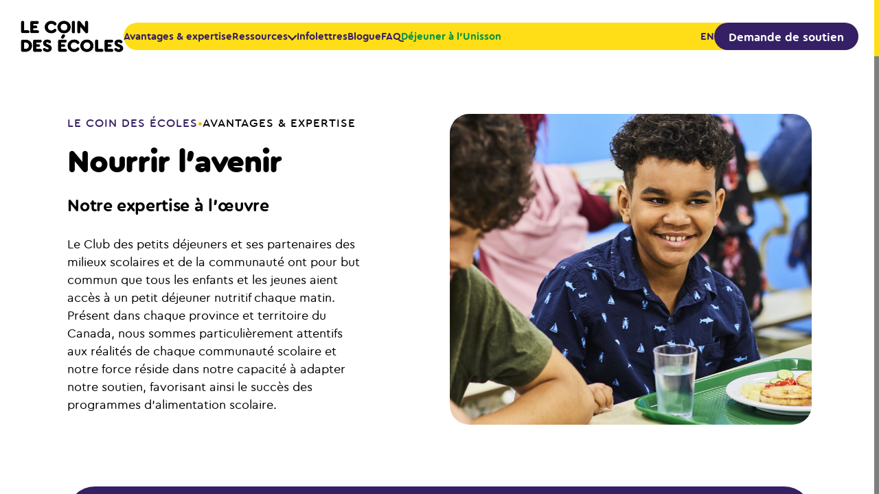

--- FILE ---
content_type: text/html; charset=UTF-8
request_url: https://www.clubdejeuner.org/coin-des-ecoles/avantages-expertise/
body_size: 14880
content:


<!DOCTYPE html>
<html lang="fr-CA">
	<head>
		<meta charset="UTF-8">
		<title>Programmes de petits déjeuners à l&#039;école - Pourquoi se tourner vers le Club des petits déjeuners?</title>

		<meta http-equiv="X-UA-Compatible" content="IE=edge,chrome=1">
		<meta name="viewport" content="width=device-width, initial-scale=1.0">
		
		<script src="https://www.clubdejeuner.org/wp-content/themes/clubdej/assets/built/js/tracking.js?v=20251125171500"></script>

		<!-- Support Cookie Yes Google Consent Mode -->
		<script>
			window.dataLayer = window.dataLayer || [];
			function gtag() {
				dataLayer.push(arguments);
			}
			gtag("consent", "default", {
				ad_storage: "denied",
				analytics_storage: "denied",
				functionality_storage: "denied",
				personalization_storage: "denied",
				security_storage: "granted",
				wait_for_update: 2000,
			});
			gtag("set", "ads_data_redaction", true);
			gtag("set", "url_passthrough", true);
		</script>
		<!-- End Support Cookie Yes Google Consent Mode -->

		
	<script class="clubdej-datalayer">
		if (window.submitDataLayer) {
			window.submitDataLayer({"page_language":"fr","section":"schools corner"});
		}
	</script>

		<!-- Google Tag Manager -->
		<script>(function(w,d,s,l,i){w[l]=w[l]||[];w[l].push({'gtm.start':
		new Date().getTime(),event:'gtm.js'});var f=d.getElementsByTagName(s)[0],
		j=d.createElement(s),dl=l!='dataLayer'?'&l='+l:'';j.async=true;j.src=
		'//www.googletagmanager.com/gtm.js?id='+i+dl;f.parentNode.insertBefore(j,f);
		})(window,document,'script','dataLayer', 'GTM-KNL9RGT');</script>
		<!-- End Google Tag Manager -->

		<meta name='robots' content='index, follow, max-image-preview:large, max-snippet:-1, max-video-preview:-1' />
<link rel="alternate" hreflang="en" href="https://www.breakfastclubcanada.org/schools-corner/advantages-expertise" />
<link rel="alternate" hreflang="fr" href="https://www.clubdejeuner.org/coin-des-ecoles/avantages-expertise" />
<link rel="alternate" hreflang="x-default" href="https://www.clubdejeuner.org/coin-des-ecoles/avantages-expertise" />

	<!-- This site is optimized with the Yoast SEO plugin v26.3 - https://yoast.com/wordpress/plugins/seo/ -->
	<meta name="description" content="Le Club étant présent dans chaque province et territoire, nous connaissons bien les différentes réalités canadiennes et savons que chaque communauté a des besoins particuliers. Souplesse et capacité d’adaptation sont nos forces." />
	<link rel="canonical" href="https://www.clubdejeuner.org/coin-des-ecoles/avantages-expertise" />
	<meta property="og:locale" content="fr_CA" />
	<meta property="og:type" content="article" />
	<meta property="og:title" content="Programmes de petits déjeuners à l&#039;école - Pourquoi se tourner vers le Club des petits déjeuners?" />
	<meta property="og:description" content="Le Club étant présent dans chaque province et territoire, nous connaissons bien les différentes réalités canadiennes et savons que chaque communauté a des besoins particuliers. Souplesse et capacité d’adaptation sont nos forces." />
	<meta property="og:url" content="https://www.clubdejeuner.org/coin-des-ecoles/avantages-expertise" />
	<meta property="og:site_name" content="Le Club des petits déjeuners" />
	<meta property="article:modified_time" content="2025-09-29T20:12:53+00:00" />
	<meta property="og:image" content="https://s3.ca-central-1.amazonaws.com/cdn.clubdejeuner.org/wp-content/uploads/2024/04/BCC_Website_HomepageBanner.jpg" />
	<meta property="og:image:width" content="2560" />
	<meta property="og:image:height" content="1093" />
	<meta property="og:image:type" content="image/jpeg" />
	<script type="application/ld+json" class="yoast-schema-graph">{"@context":"https://schema.org","@graph":[{"@type":"WebPage","@id":"https://www.clubdejeuner.org/coin-des-ecoles/avantages-expertise","url":"https://www.clubdejeuner.org/coin-des-ecoles/avantages-expertise","name":"Programmes de petits déjeuners à l'école - Pourquoi se tourner vers le Club des petits déjeuners?","isPartOf":{"@id":"https://www.clubdejeuner.org/#website"},"datePublished":"2023-11-27T19:14:15+00:00","dateModified":"2025-09-29T20:12:53+00:00","description":"Le Club étant présent dans chaque province et territoire, nous connaissons bien les différentes réalités canadiennes et savons que chaque communauté a des besoins particuliers. Souplesse et capacité d’adaptation sont nos forces.","breadcrumb":{"@id":"https://www.clubdejeuner.org/coin-des-ecoles/avantages-expertise#breadcrumb"},"inLanguage":"fr-FR","potentialAction":[{"@type":"ReadAction","target":["https://www.clubdejeuner.org/coin-des-ecoles/avantages-expertise"]}]},{"@type":"BreadcrumbList","@id":"https://www.clubdejeuner.org/coin-des-ecoles/avantages-expertise#breadcrumb","itemListElement":[{"@type":"ListItem","position":1,"name":"Accueil","item":"https://www.clubdejeuner.org/"},{"@type":"ListItem","position":2,"name":"Le coin des écoles","item":"https://www.clubdejeuner.org/coin-des-ecoles"},{"@type":"ListItem","position":3,"name":"Avantages &amp; expertise"}]},{"@type":"WebSite","@id":"https://www.clubdejeuner.org/#website","url":"https://www.clubdejeuner.org/","name":"Le Club des petits déjeuners","description":"Nourrir le potentiel des enfants","potentialAction":[{"@type":"SearchAction","target":{"@type":"EntryPoint","urlTemplate":"https://www.clubdejeuner.org/?s={search_term_string}"},"query-input":{"@type":"PropertyValueSpecification","valueRequired":true,"valueName":"search_term_string"}}],"inLanguage":"fr-FR"}]}</script>
	<!-- / Yoast SEO plugin. -->


<link rel='dns-prefetch' href='//www.google.com' />
<script type="text/javascript">
/* <![CDATA[ */
window._wpemojiSettings = {"baseUrl":"https:\/\/s.w.org\/images\/core\/emoji\/16.0.1\/72x72\/","ext":".png","svgUrl":"https:\/\/s.w.org\/images\/core\/emoji\/16.0.1\/svg\/","svgExt":".svg","source":{"concatemoji":"https:\/\/www.clubdejeuner.org\/wp-includes\/js\/wp-emoji-release.min.js?ver=6.8.3"}};
/*! This file is auto-generated */
!function(s,n){var o,i,e;function c(e){try{var t={supportTests:e,timestamp:(new Date).valueOf()};sessionStorage.setItem(o,JSON.stringify(t))}catch(e){}}function p(e,t,n){e.clearRect(0,0,e.canvas.width,e.canvas.height),e.fillText(t,0,0);var t=new Uint32Array(e.getImageData(0,0,e.canvas.width,e.canvas.height).data),a=(e.clearRect(0,0,e.canvas.width,e.canvas.height),e.fillText(n,0,0),new Uint32Array(e.getImageData(0,0,e.canvas.width,e.canvas.height).data));return t.every(function(e,t){return e===a[t]})}function u(e,t){e.clearRect(0,0,e.canvas.width,e.canvas.height),e.fillText(t,0,0);for(var n=e.getImageData(16,16,1,1),a=0;a<n.data.length;a++)if(0!==n.data[a])return!1;return!0}function f(e,t,n,a){switch(t){case"flag":return n(e,"\ud83c\udff3\ufe0f\u200d\u26a7\ufe0f","\ud83c\udff3\ufe0f\u200b\u26a7\ufe0f")?!1:!n(e,"\ud83c\udde8\ud83c\uddf6","\ud83c\udde8\u200b\ud83c\uddf6")&&!n(e,"\ud83c\udff4\udb40\udc67\udb40\udc62\udb40\udc65\udb40\udc6e\udb40\udc67\udb40\udc7f","\ud83c\udff4\u200b\udb40\udc67\u200b\udb40\udc62\u200b\udb40\udc65\u200b\udb40\udc6e\u200b\udb40\udc67\u200b\udb40\udc7f");case"emoji":return!a(e,"\ud83e\udedf")}return!1}function g(e,t,n,a){var r="undefined"!=typeof WorkerGlobalScope&&self instanceof WorkerGlobalScope?new OffscreenCanvas(300,150):s.createElement("canvas"),o=r.getContext("2d",{willReadFrequently:!0}),i=(o.textBaseline="top",o.font="600 32px Arial",{});return e.forEach(function(e){i[e]=t(o,e,n,a)}),i}function t(e){var t=s.createElement("script");t.src=e,t.defer=!0,s.head.appendChild(t)}"undefined"!=typeof Promise&&(o="wpEmojiSettingsSupports",i=["flag","emoji"],n.supports={everything:!0,everythingExceptFlag:!0},e=new Promise(function(e){s.addEventListener("DOMContentLoaded",e,{once:!0})}),new Promise(function(t){var n=function(){try{var e=JSON.parse(sessionStorage.getItem(o));if("object"==typeof e&&"number"==typeof e.timestamp&&(new Date).valueOf()<e.timestamp+604800&&"object"==typeof e.supportTests)return e.supportTests}catch(e){}return null}();if(!n){if("undefined"!=typeof Worker&&"undefined"!=typeof OffscreenCanvas&&"undefined"!=typeof URL&&URL.createObjectURL&&"undefined"!=typeof Blob)try{var e="postMessage("+g.toString()+"("+[JSON.stringify(i),f.toString(),p.toString(),u.toString()].join(",")+"));",a=new Blob([e],{type:"text/javascript"}),r=new Worker(URL.createObjectURL(a),{name:"wpTestEmojiSupports"});return void(r.onmessage=function(e){c(n=e.data),r.terminate(),t(n)})}catch(e){}c(n=g(i,f,p,u))}t(n)}).then(function(e){for(var t in e)n.supports[t]=e[t],n.supports.everything=n.supports.everything&&n.supports[t],"flag"!==t&&(n.supports.everythingExceptFlag=n.supports.everythingExceptFlag&&n.supports[t]);n.supports.everythingExceptFlag=n.supports.everythingExceptFlag&&!n.supports.flag,n.DOMReady=!1,n.readyCallback=function(){n.DOMReady=!0}}).then(function(){return e}).then(function(){var e;n.supports.everything||(n.readyCallback(),(e=n.source||{}).concatemoji?t(e.concatemoji):e.wpemoji&&e.twemoji&&(t(e.twemoji),t(e.wpemoji)))}))}((window,document),window._wpemojiSettings);
/* ]]> */
</script>
<style id='wp-emoji-styles-inline-css' type='text/css'>

	img.wp-smiley, img.emoji {
		display: inline !important;
		border: none !important;
		box-shadow: none !important;
		height: 1em !important;
		width: 1em !important;
		margin: 0 0.07em !important;
		vertical-align: -0.1em !important;
		background: none !important;
		padding: 0 !important;
	}
</style>
<link rel='stylesheet' id='wp-block-library-css' href='https://www.clubdejeuner.org/wp-includes/css/dist/block-library/style.min.css?ver=6.8.3' type='text/css' media='all' />
<style id='classic-theme-styles-inline-css' type='text/css'>
/*! This file is auto-generated */
.wp-block-button__link{color:#fff;background-color:#32373c;border-radius:9999px;box-shadow:none;text-decoration:none;padding:calc(.667em + 2px) calc(1.333em + 2px);font-size:1.125em}.wp-block-file__button{background:#32373c;color:#fff;text-decoration:none}
</style>
<style id='global-styles-inline-css' type='text/css'>
:root{--wp--preset--aspect-ratio--square: 1;--wp--preset--aspect-ratio--4-3: 4/3;--wp--preset--aspect-ratio--3-4: 3/4;--wp--preset--aspect-ratio--3-2: 3/2;--wp--preset--aspect-ratio--2-3: 2/3;--wp--preset--aspect-ratio--16-9: 16/9;--wp--preset--aspect-ratio--9-16: 9/16;--wp--preset--color--black: #000000;--wp--preset--color--cyan-bluish-gray: #abb8c3;--wp--preset--color--white: #ffffff;--wp--preset--color--pale-pink: #f78da7;--wp--preset--color--vivid-red: #cf2e2e;--wp--preset--color--luminous-vivid-orange: #ff6900;--wp--preset--color--luminous-vivid-amber: #fcb900;--wp--preset--color--light-green-cyan: #7bdcb5;--wp--preset--color--vivid-green-cyan: #00d084;--wp--preset--color--pale-cyan-blue: #8ed1fc;--wp--preset--color--vivid-cyan-blue: #0693e3;--wp--preset--color--vivid-purple: #9b51e0;--wp--preset--gradient--vivid-cyan-blue-to-vivid-purple: linear-gradient(135deg,rgba(6,147,227,1) 0%,rgb(155,81,224) 100%);--wp--preset--gradient--light-green-cyan-to-vivid-green-cyan: linear-gradient(135deg,rgb(122,220,180) 0%,rgb(0,208,130) 100%);--wp--preset--gradient--luminous-vivid-amber-to-luminous-vivid-orange: linear-gradient(135deg,rgba(252,185,0,1) 0%,rgba(255,105,0,1) 100%);--wp--preset--gradient--luminous-vivid-orange-to-vivid-red: linear-gradient(135deg,rgba(255,105,0,1) 0%,rgb(207,46,46) 100%);--wp--preset--gradient--very-light-gray-to-cyan-bluish-gray: linear-gradient(135deg,rgb(238,238,238) 0%,rgb(169,184,195) 100%);--wp--preset--gradient--cool-to-warm-spectrum: linear-gradient(135deg,rgb(74,234,220) 0%,rgb(151,120,209) 20%,rgb(207,42,186) 40%,rgb(238,44,130) 60%,rgb(251,105,98) 80%,rgb(254,248,76) 100%);--wp--preset--gradient--blush-light-purple: linear-gradient(135deg,rgb(255,206,236) 0%,rgb(152,150,240) 100%);--wp--preset--gradient--blush-bordeaux: linear-gradient(135deg,rgb(254,205,165) 0%,rgb(254,45,45) 50%,rgb(107,0,62) 100%);--wp--preset--gradient--luminous-dusk: linear-gradient(135deg,rgb(255,203,112) 0%,rgb(199,81,192) 50%,rgb(65,88,208) 100%);--wp--preset--gradient--pale-ocean: linear-gradient(135deg,rgb(255,245,203) 0%,rgb(182,227,212) 50%,rgb(51,167,181) 100%);--wp--preset--gradient--electric-grass: linear-gradient(135deg,rgb(202,248,128) 0%,rgb(113,206,126) 100%);--wp--preset--gradient--midnight: linear-gradient(135deg,rgb(2,3,129) 0%,rgb(40,116,252) 100%);--wp--preset--font-size--small: 13px;--wp--preset--font-size--medium: 20px;--wp--preset--font-size--large: 36px;--wp--preset--font-size--x-large: 42px;--wp--preset--spacing--20: 0.44rem;--wp--preset--spacing--30: 0.67rem;--wp--preset--spacing--40: 1rem;--wp--preset--spacing--50: 1.5rem;--wp--preset--spacing--60: 2.25rem;--wp--preset--spacing--70: 3.38rem;--wp--preset--spacing--80: 5.06rem;--wp--preset--shadow--natural: 6px 6px 9px rgba(0, 0, 0, 0.2);--wp--preset--shadow--deep: 12px 12px 50px rgba(0, 0, 0, 0.4);--wp--preset--shadow--sharp: 6px 6px 0px rgba(0, 0, 0, 0.2);--wp--preset--shadow--outlined: 6px 6px 0px -3px rgba(255, 255, 255, 1), 6px 6px rgba(0, 0, 0, 1);--wp--preset--shadow--crisp: 6px 6px 0px rgba(0, 0, 0, 1);}:where(.is-layout-flex){gap: 0.5em;}:where(.is-layout-grid){gap: 0.5em;}body .is-layout-flex{display: flex;}.is-layout-flex{flex-wrap: wrap;align-items: center;}.is-layout-flex > :is(*, div){margin: 0;}body .is-layout-grid{display: grid;}.is-layout-grid > :is(*, div){margin: 0;}:where(.wp-block-columns.is-layout-flex){gap: 2em;}:where(.wp-block-columns.is-layout-grid){gap: 2em;}:where(.wp-block-post-template.is-layout-flex){gap: 1.25em;}:where(.wp-block-post-template.is-layout-grid){gap: 1.25em;}.has-black-color{color: var(--wp--preset--color--black) !important;}.has-cyan-bluish-gray-color{color: var(--wp--preset--color--cyan-bluish-gray) !important;}.has-white-color{color: var(--wp--preset--color--white) !important;}.has-pale-pink-color{color: var(--wp--preset--color--pale-pink) !important;}.has-vivid-red-color{color: var(--wp--preset--color--vivid-red) !important;}.has-luminous-vivid-orange-color{color: var(--wp--preset--color--luminous-vivid-orange) !important;}.has-luminous-vivid-amber-color{color: var(--wp--preset--color--luminous-vivid-amber) !important;}.has-light-green-cyan-color{color: var(--wp--preset--color--light-green-cyan) !important;}.has-vivid-green-cyan-color{color: var(--wp--preset--color--vivid-green-cyan) !important;}.has-pale-cyan-blue-color{color: var(--wp--preset--color--pale-cyan-blue) !important;}.has-vivid-cyan-blue-color{color: var(--wp--preset--color--vivid-cyan-blue) !important;}.has-vivid-purple-color{color: var(--wp--preset--color--vivid-purple) !important;}.has-black-background-color{background-color: var(--wp--preset--color--black) !important;}.has-cyan-bluish-gray-background-color{background-color: var(--wp--preset--color--cyan-bluish-gray) !important;}.has-white-background-color{background-color: var(--wp--preset--color--white) !important;}.has-pale-pink-background-color{background-color: var(--wp--preset--color--pale-pink) !important;}.has-vivid-red-background-color{background-color: var(--wp--preset--color--vivid-red) !important;}.has-luminous-vivid-orange-background-color{background-color: var(--wp--preset--color--luminous-vivid-orange) !important;}.has-luminous-vivid-amber-background-color{background-color: var(--wp--preset--color--luminous-vivid-amber) !important;}.has-light-green-cyan-background-color{background-color: var(--wp--preset--color--light-green-cyan) !important;}.has-vivid-green-cyan-background-color{background-color: var(--wp--preset--color--vivid-green-cyan) !important;}.has-pale-cyan-blue-background-color{background-color: var(--wp--preset--color--pale-cyan-blue) !important;}.has-vivid-cyan-blue-background-color{background-color: var(--wp--preset--color--vivid-cyan-blue) !important;}.has-vivid-purple-background-color{background-color: var(--wp--preset--color--vivid-purple) !important;}.has-black-border-color{border-color: var(--wp--preset--color--black) !important;}.has-cyan-bluish-gray-border-color{border-color: var(--wp--preset--color--cyan-bluish-gray) !important;}.has-white-border-color{border-color: var(--wp--preset--color--white) !important;}.has-pale-pink-border-color{border-color: var(--wp--preset--color--pale-pink) !important;}.has-vivid-red-border-color{border-color: var(--wp--preset--color--vivid-red) !important;}.has-luminous-vivid-orange-border-color{border-color: var(--wp--preset--color--luminous-vivid-orange) !important;}.has-luminous-vivid-amber-border-color{border-color: var(--wp--preset--color--luminous-vivid-amber) !important;}.has-light-green-cyan-border-color{border-color: var(--wp--preset--color--light-green-cyan) !important;}.has-vivid-green-cyan-border-color{border-color: var(--wp--preset--color--vivid-green-cyan) !important;}.has-pale-cyan-blue-border-color{border-color: var(--wp--preset--color--pale-cyan-blue) !important;}.has-vivid-cyan-blue-border-color{border-color: var(--wp--preset--color--vivid-cyan-blue) !important;}.has-vivid-purple-border-color{border-color: var(--wp--preset--color--vivid-purple) !important;}.has-vivid-cyan-blue-to-vivid-purple-gradient-background{background: var(--wp--preset--gradient--vivid-cyan-blue-to-vivid-purple) !important;}.has-light-green-cyan-to-vivid-green-cyan-gradient-background{background: var(--wp--preset--gradient--light-green-cyan-to-vivid-green-cyan) !important;}.has-luminous-vivid-amber-to-luminous-vivid-orange-gradient-background{background: var(--wp--preset--gradient--luminous-vivid-amber-to-luminous-vivid-orange) !important;}.has-luminous-vivid-orange-to-vivid-red-gradient-background{background: var(--wp--preset--gradient--luminous-vivid-orange-to-vivid-red) !important;}.has-very-light-gray-to-cyan-bluish-gray-gradient-background{background: var(--wp--preset--gradient--very-light-gray-to-cyan-bluish-gray) !important;}.has-cool-to-warm-spectrum-gradient-background{background: var(--wp--preset--gradient--cool-to-warm-spectrum) !important;}.has-blush-light-purple-gradient-background{background: var(--wp--preset--gradient--blush-light-purple) !important;}.has-blush-bordeaux-gradient-background{background: var(--wp--preset--gradient--blush-bordeaux) !important;}.has-luminous-dusk-gradient-background{background: var(--wp--preset--gradient--luminous-dusk) !important;}.has-pale-ocean-gradient-background{background: var(--wp--preset--gradient--pale-ocean) !important;}.has-electric-grass-gradient-background{background: var(--wp--preset--gradient--electric-grass) !important;}.has-midnight-gradient-background{background: var(--wp--preset--gradient--midnight) !important;}.has-small-font-size{font-size: var(--wp--preset--font-size--small) !important;}.has-medium-font-size{font-size: var(--wp--preset--font-size--medium) !important;}.has-large-font-size{font-size: var(--wp--preset--font-size--large) !important;}.has-x-large-font-size{font-size: var(--wp--preset--font-size--x-large) !important;}
:where(.wp-block-post-template.is-layout-flex){gap: 1.25em;}:where(.wp-block-post-template.is-layout-grid){gap: 1.25em;}
:where(.wp-block-columns.is-layout-flex){gap: 2em;}:where(.wp-block-columns.is-layout-grid){gap: 2em;}
:root :where(.wp-block-pullquote){font-size: 1.5em;line-height: 1.6;}
</style>
<link rel='stylesheet' id='gfaa-animate-css' href='https://www.clubdejeuner.org/wp-content/plugins/auto-advance-for-gravity-forms/css/animate.min.css?ver=5.0.1' type='text/css' media='all' />
<link rel='stylesheet' id='gfaa-conversational-css' href='https://www.clubdejeuner.org/wp-content/plugins/auto-advance-for-gravity-forms/css/conversational.css?ver=5.0.1' type='text/css' media='all' />
<link rel='stylesheet' id='gfaa-main-css' href='https://www.clubdejeuner.org/wp-content/plugins/auto-advance-for-gravity-forms/css/aafg_styles.css?ver=5.0.1' type='text/css' media='all' />
<script type="text/javascript" id="wpml-cookie-js-extra">
/* <![CDATA[ */
var wpml_cookies = {"wp-wpml_current_language":{"value":"fr","expires":1,"path":"\/"}};
var wpml_cookies = {"wp-wpml_current_language":{"value":"fr","expires":1,"path":"\/"}};
/* ]]> */
</script>
<script type="text/javascript" src="https://www.clubdejeuner.org/wp-content/plugins/sitepress-multilingual-cms/res/js/cookies/language-cookie.js?ver=484900" id="wpml-cookie-js" defer="defer" data-wp-strategy="defer"></script>
<script type="text/javascript" src="https://www.clubdejeuner.org/wp-includes/js/jquery/jquery.min.js?ver=3.7.1" id="jquery-core-js"></script>
<script type="text/javascript" src="https://www.clubdejeuner.org/wp-includes/js/jquery/jquery-migrate.min.js?ver=3.4.1" id="jquery-migrate-js"></script>
<script type="text/javascript" id="wpml-xdomain-data-js-extra">
/* <![CDATA[ */
var wpml_xdomain_data = {"css_selector":"wpml-ls-item","ajax_url":"https:\/\/www.clubdejeuner.org\/wp-admin\/admin-ajax.php","current_lang":"fr","_nonce":"5bceaea73a"};
/* ]]> */
</script>
<script type="text/javascript" src="https://www.clubdejeuner.org/wp-content/plugins/sitepress-multilingual-cms/res/js/xdomain-data.js?ver=484900" id="wpml-xdomain-data-js" defer="defer" data-wp-strategy="defer"></script>
<link rel="https://api.w.org/" href="https://www.clubdejeuner.org/wp-json/" /><link rel="alternate" title="JSON" type="application/json" href="https://www.clubdejeuner.org/wp-json/wp/v2/pages/428" /><link rel="EditURI" type="application/rsd+xml" title="RSD" href="https://www.clubdejeuner.org/xmlrpc.php?rsd" />
<meta name="generator" content="WordPress 6.8.3" />
<link rel='shortlink' href='https://www.clubdejeuner.org/?p=428' />
<link rel="alternate" title="oEmbed (JSON)" type="application/json+oembed" href="https://www.clubdejeuner.org/wp-json/oembed/1.0/embed?url=https%3A%2F%2Fwww.clubdejeuner.org%2Fcoin-des-ecoles%2Favantages-expertise" />
<link rel="alternate" title="oEmbed (XML)" type="text/xml+oembed" href="https://www.clubdejeuner.org/wp-json/oembed/1.0/embed?url=https%3A%2F%2Fwww.clubdejeuner.org%2Fcoin-des-ecoles%2Favantages-expertise&#038;format=xml" />
<meta name="generator" content="WPML ver:4.8.4 stt:1,4;" />
<link rel="icon" href="https://s3.ca-central-1.amazonaws.com/cdn.clubdejeuner.org/wp-content/uploads/2024/04/logo-bcc-1-62x60.png" sizes="32x32" />
<link rel="icon" href="https://s3.ca-central-1.amazonaws.com/cdn.clubdejeuner.org/wp-content/uploads/2024/04/logo-bcc-1.png" sizes="192x192" />
<link rel="apple-touch-icon" href="https://s3.ca-central-1.amazonaws.com/cdn.clubdejeuner.org/wp-content/uploads/2024/04/logo-bcc-1.png" />
<meta name="msapplication-TileImage" content="https://s3.ca-central-1.amazonaws.com/cdn.clubdejeuner.org/wp-content/uploads/2024/04/logo-bcc-1.png" />

		<link rel="stylesheet" href="https://www.clubdejeuner.org/wp-content/themes/clubdej/assets/built/css/index.css?v=20251125171500">
		<script>
			document.querySelector('html').classList.add('has-js');
		</script>
	</head>

	<body class="wp-singular page-template page-template-page_schools-corner page-template-page_schools-corner-php page page-id-428 page-child parent-pageid-415 wp-theme-clubdej page-avantages-expertise">
		<!-- Google Tag Manager -->
		<noscript>
			<iframe src="//www.googletagmanager.com/ns.html?id=GTM-KNL9RGT" title="" height="0" width="0" style="display:none;visibility:hidden"></iframe>
		</noscript>
		<!-- End Google Tag Manager -->
		<div class="skip-to-content">
			<a class="skip-link sr-only sr-only-focusable" href="#main-content">Passer au contenu principal</a>
		</div>
		<div class="body-wrapper" data-main data-body-wrapper data-scrollbar>
			



<header class="site-header schools-corner-header" data-site-header>
	


	<a class="logo-container logo-breakfast-club is-dark-logo" href="https://www.clubdejeuner.org">
		<img width="1200" height="638" src="https://s3.ca-central-1.amazonaws.com/cdn.clubdejeuner.org/wp-content/uploads/2023/11/logo-light-fr.png" class="logo" alt="" decoding="async" loading="lazy" srcset="https://s3.ca-central-1.amazonaws.com/cdn.clubdejeuner.org/wp-content/uploads/2023/11/logo-light-fr.png 1200w, https://s3.ca-central-1.amazonaws.com/cdn.clubdejeuner.org/wp-content/uploads/2023/11/logo-light-fr-300x160.png 300w, https://s3.ca-central-1.amazonaws.com/cdn.clubdejeuner.org/wp-content/uploads/2023/11/logo-light-fr-1024x544.png 1024w, https://s3.ca-central-1.amazonaws.com/cdn.clubdejeuner.org/wp-content/uploads/2023/11/logo-light-fr-768x408.png 768w" sizes="(max-width: 1200px) 100vw, 1200px" />					<span class="sr-only">Retourner à la page d'accueil</span>
			</a>
	


	<a class="logo-container logo-schools-corner is-dark-logo" href="https://www.clubdejeuner.org/coin-des-ecoles">
		<img width="284" height="88" src="https://s3.ca-central-1.amazonaws.com/cdn.clubdejeuner.org/wp-content/uploads/2024/04/logo-coin-ecole-dark.png" class="logo" alt="" decoding="async" loading="lazy" srcset="https://s3.ca-central-1.amazonaws.com/cdn.clubdejeuner.org/wp-content/uploads/2024/04/logo-coin-ecole-dark.png 284w, https://s3.ca-central-1.amazonaws.com/cdn.clubdejeuner.org/wp-content/uploads/2024/04/logo-coin-ecole-dark-238x74.png 238w, https://s3.ca-central-1.amazonaws.com/cdn.clubdejeuner.org/wp-content/uploads/2024/04/logo-coin-ecole-dark-186x58.png 186w, https://s3.ca-central-1.amazonaws.com/cdn.clubdejeuner.org/wp-content/uploads/2024/04/logo-coin-ecole-dark-275x85.png 275w, https://s3.ca-central-1.amazonaws.com/cdn.clubdejeuner.org/wp-content/uploads/2024/04/logo-coin-ecole-dark-194x60.png 194w, https://s3.ca-central-1.amazonaws.com/cdn.clubdejeuner.org/wp-content/uploads/2024/04/logo-coin-ecole-dark-206x64.png 206w, https://s3.ca-central-1.amazonaws.com/cdn.clubdejeuner.org/wp-content/uploads/2024/04/logo-coin-ecole-dark-205x64.png 205w" sizes="(max-width: 284px) 100vw, 284px" />		<span class="sr-only">Retourner à la page d'accueil</span>
	</a>
	<div class="header-menu-container" data-header-menu-container>
		<div class="main-menu-wrapper">
			<nav class="main-menu-nav with-action-button" aria-label="Navigation principale" data-main-menu>
				<ul class="main-menu" data-main-menu><li class="menu-item active" ><a class="menu-link" href="https://www.clubdejeuner.org/coin-des-ecoles/avantages-expertise"   data-menu-link>Avantages &amp; expertise</a></li>
<li class="menu-item with-submenu"  data-menu-item data-has-submenu><button class="menu-link submenu-trigger with-icon" href="https://www.clubdejeuner.org/coin-des-ecoles/ressources" aria-expanded="false" data-submenu-trigger data-menu-link>Ressources<i class="icon icon-angle-down" aria-hidden="true"></i></button><div class='submenu-dropdown' data-submenu-dropdown><ul class='submenu submenu-level-1'><li class="submenu-item" ><a class="submenu-link" href="https://www.clubdejeuner.org/coin-des-ecoles/ressources/?active_category=124"   data-menu-link>Nutrition</a></li>
<li class="submenu-item" ><a class="submenu-link" href="https://www.clubdejeuner.org/coin-des-ecoles/ressources/?active_category=125"   data-menu-link>Gestion des programmes</a></li>
<li class="submenu-item" ><a class="submenu-link" href="https://www.clubdejeuner.org/coin-des-ecoles/ressources/?active_category=126"   data-menu-link>Hygiène, salubrité et sécurité des aliments</a></li>
<li class="submenu-item" ><a class="submenu-link" href="https://www.clubdejeuner.org/coin-des-ecoles/ressources/?active_category=127"   data-menu-link>Bénévoles et communauté scolaire</a></li>
<li class="submenu-item" ><a class="submenu-link" href="https://www.clubdejeuner.org/coin-des-ecoles/ressources/?active_category=128"   data-menu-link>Activités pédagogiques</a></li>
<li class='submenu-button'><a href="https://www.clubdejeuner.org/coin-des-ecoles/ressources"				class="button button-primary"								>									<span class="button-mask">						<span class="mask-label"><span class="text">Ressources</span></span>						<span aria-hidden="true" class="mask-extra-label"><span class="text">Ressources</span></span>					</span>							</a></li></ul></div></li>
<li class="menu-item" ><a class="menu-link" href="https://www.clubdejeuner.org/coin-des-ecoles/infolettres"   data-menu-link>Infolettres</a></li>
<li class="menu-item" ><a class="menu-link" href="https://www.clubdejeuner.org/coin-des-ecoles/blogue"   data-menu-link>Blogue</a></li>
<li class="menu-item" ><a class="menu-link" href="https://www.clubdejeuner.org/coin-des-ecoles/faq"   data-menu-link>FAQ</a></li>
<li class="menu-item accent-color" ><a class="menu-link" href="https://unisson.clubdejeuner.org/"   target="_blank" rel="noopener" data-menu-link>Déjeuner à l’Unisson</a></li>
</ul>									<ul class="wpml-language-switcher">
													<li class="menu-item language-switcher-item">
								<a href="https://www.breakfastclubcanada.org/schools-corner/advantages-expertise" class="menu-link language-switcher-link">
									en								</a>
							</li>
											</ul>
											<a href="https://www.clubdejeuner.org/coin-des-ecoles/demande-de-soutien"
				class="button button-secondary btn-cta-main-menu"
								>
									<span class="button-mask">
						<span class="mask-label"><span class="text">Demande de soutien</span></span>
						<span aria-hidden="true" class="mask-extra-label"><span class="text">Demande de soutien</span></span>
					</span>
							</a>
					</nav>
		</div>
	</div>
	<nav class="menu-action-mobile">
		

<button type="button" class="button button-icon btn-burger-menu" data-burger-menu-trigger>
	<i aria-hidden="true" class="icon icon-burger-menu"></i>
	<i aria-hidden="true" class="icon icon-close"></i>
	<span class="sr-only btn-burger-open-text" data-trigger-open-text>Ouvrir le menu secondaire</span>
	<span class="sr-only btn-burger-close-text" data-trigger-close-text>Fermer le menu secondaire</span>
</button>	</nav>
</header>			<main id="main-content" class="main-content">
		<div class="header-half-half-block section-block is-fullscreen" data-scroll-section>
			<div class="container">
				<div class="row row-main">
					<div class="col-md-6 col-lg-5 col-content">
						<div class="content">
							
	<div class="breadcrumbs">
					<span class="breadcrumb">Le coin des écoles</span>
					<span class="breadcrumb">Avantages &amp; expertise</span>
			</div>

														<h1 class="title title-1">Nourrir l’avenir</h1>
															<span class="subtitle title-4">Notre expertise à l’œuvre</span>
							
															<div class="text"><p>Le Club des petits déjeuners et ses partenaires des milieux scolaires et de la communauté ont pour but commun que tous les enfants et les jeunes aient accès à un petit déjeuner nutritif chaque matin. Présent dans chaque province et territoire du Canada, nous sommes particulièrement attentifs aux réalités de chaque communauté scolaire et notre force réside dans notre capacité à adapter notre soutien, favorisant ainsi le succès des programmes d&rsquo;alimentation scolaire.</p>
</div>
							
													</div>
					</div>
					<div class="col-md-6 offset-lg-1 col-img">
						<div class="image-container">
															<img loading="lazy" decoding="async" width="960" height="721" src="https://s3.ca-central-1.amazonaws.com/cdn.clubdejeuner.org/wp-content/uploads/2024/04/advantages.jpg" class="image" alt="" srcset="https://s3.ca-central-1.amazonaws.com/cdn.clubdejeuner.org/wp-content/uploads/2024/04/advantages.jpg 960w, https://s3.ca-central-1.amazonaws.com/cdn.clubdejeuner.org/wp-content/uploads/2024/04/advantages-300x225.jpg 300w, https://s3.ca-central-1.amazonaws.com/cdn.clubdejeuner.org/wp-content/uploads/2024/04/advantages-768x577.jpg 768w, https://s3.ca-central-1.amazonaws.com/cdn.clubdejeuner.org/wp-content/uploads/2024/04/advantages-238x179.jpg 238w, https://s3.ca-central-1.amazonaws.com/cdn.clubdejeuner.org/wp-content/uploads/2024/04/advantages-186x140.jpg 186w, https://s3.ca-central-1.amazonaws.com/cdn.clubdejeuner.org/wp-content/uploads/2024/04/advantages-550x413.jpg 550w, https://s3.ca-central-1.amazonaws.com/cdn.clubdejeuner.org/wp-content/uploads/2024/04/advantages-885x665.jpg 885w, https://s3.ca-central-1.amazonaws.com/cdn.clubdejeuner.org/wp-content/uploads/2024/04/advantages-275x207.jpg 275w, https://s3.ca-central-1.amazonaws.com/cdn.clubdejeuner.org/wp-content/uploads/2024/04/advantages-428x321.jpg 428w, https://s3.ca-central-1.amazonaws.com/cdn.clubdejeuner.org/wp-content/uploads/2024/04/advantages-580x436.jpg 580w, https://s3.ca-central-1.amazonaws.com/cdn.clubdejeuner.org/wp-content/uploads/2024/04/advantages-80x60.jpg 80w, https://s3.ca-central-1.amazonaws.com/cdn.clubdejeuner.org/wp-content/uploads/2024/04/advantages-883x663.jpg 883w, https://s3.ca-central-1.amazonaws.com/cdn.clubdejeuner.org/wp-content/uploads/2024/04/advantages-206x155.jpg 206w, https://s3.ca-central-1.amazonaws.com/cdn.clubdejeuner.org/wp-content/uploads/2024/04/advantages-205x154.jpg 205w, https://s3.ca-central-1.amazonaws.com/cdn.clubdejeuner.org/wp-content/uploads/2024/04/advantages-780x586.jpg 780w" sizes="(max-width: 960px) 100vw, 960px" />													</div>
					</div>
				</div>
			</div>
		</div>
	

		<section class="banner-cta-block section-block theme-purple with-background" data-scroll-section>
			<div class="container">
				<div class="wrapper">
					<div class="content">
						
						<h2 class="title title-1">Nos Principes directeurs</h2>
						
													<div class="description"><p>L’objectif des Principes directeurs du Club est d’offrir une vision partagée des programmes de petits déjeuners à l’équipe du Club et à nos partenaires scolaires, communautaires, philanthropiques et gouvernementaux. Ces principes jouent le rôle d’une boussole qui indique où concentrer nos efforts pour progresser ensemble vers les meilleurs programmes de petits déjeuners scolaires possibles. Ils représentent aussi les valeurs à appliquer dans notre soutien sur le terrain, pour prendre en compte les besoins et les réalités de chacune des communautés scolaires. Avec nos partenaires scolaires, communautaires, philanthropiques et gouvernementaux, nous travaillons donc quotidiennement pour réaliser la vision partagée d’un programme de petits déjeuners.</p>
</div>
						
													<div class="btns">
																				<a href="https://s3.ca-central-1.amazonaws.com/cdn.clubdejeuner.org/wp-content/uploads/2024/06/Principes-directeurs_FR_FINAL.pdf"
				class="button button-primary"
				 target="_blank" rel="noopener"				>
									<span class="button-mask">
						<span class="mask-label"><span class="text">Consultez nos Principes directeurs</span><i class="icon icon-download" aria-hidden="true"></i></span>
						<span aria-hidden="true" class="mask-extra-label"><span class="text">Consultez nos Principes directeurs</span><i class="icon icon-download" aria-hidden="true"></i></span>
					</span>
							</a>
																	</div>
											</div>
				</div>
			</div>
		</section>
	

		<section class="half-image-half-cards section-block is-fullscreen with-background theme-gray" data-scroll-section>
			<div class="wrapper">
				<div class="container">
					<div class="row row-main">
						<div class="col-lg-6 col-image">
							<div class="image-container">
																	<img loading="lazy" decoding="async" width="1586" height="2316" src="https://s3.ca-central-1.amazonaws.com/cdn.clubdejeuner.org/wp-content/uploads/2024/03/donation-2.jpg" class="image" alt="" srcset="https://s3.ca-central-1.amazonaws.com/cdn.clubdejeuner.org/wp-content/uploads/2024/03/donation-2.jpg 1586w, https://s3.ca-central-1.amazonaws.com/cdn.clubdejeuner.org/wp-content/uploads/2024/03/donation-2-205x299.jpg 205w, https://s3.ca-central-1.amazonaws.com/cdn.clubdejeuner.org/wp-content/uploads/2024/03/donation-2-701x1024.jpg 701w, https://s3.ca-central-1.amazonaws.com/cdn.clubdejeuner.org/wp-content/uploads/2024/03/donation-2-768x1121.jpg 768w, https://s3.ca-central-1.amazonaws.com/cdn.clubdejeuner.org/wp-content/uploads/2024/03/donation-2-1052x1536.jpg 1052w, https://s3.ca-central-1.amazonaws.com/cdn.clubdejeuner.org/wp-content/uploads/2024/03/donation-2-1402x2048.jpg 1402w, https://s3.ca-central-1.amazonaws.com/cdn.clubdejeuner.org/wp-content/uploads/2024/03/donation-2-960x1402.jpg 960w, https://s3.ca-central-1.amazonaws.com/cdn.clubdejeuner.org/wp-content/uploads/2024/03/donation-2-238x348.jpg 238w, https://s3.ca-central-1.amazonaws.com/cdn.clubdejeuner.org/wp-content/uploads/2024/03/donation-2-186x272.jpg 186w, https://s3.ca-central-1.amazonaws.com/cdn.clubdejeuner.org/wp-content/uploads/2024/03/donation-2-1038x1516.jpg 1038w, https://s3.ca-central-1.amazonaws.com/cdn.clubdejeuner.org/wp-content/uploads/2024/03/donation-2-550x803.jpg 550w, https://s3.ca-central-1.amazonaws.com/cdn.clubdejeuner.org/wp-content/uploads/2024/03/donation-2-885x1292.jpg 885w, https://s3.ca-central-1.amazonaws.com/cdn.clubdejeuner.org/wp-content/uploads/2024/03/donation-2-275x402.jpg 275w, https://s3.ca-central-1.amazonaws.com/cdn.clubdejeuner.org/wp-content/uploads/2024/03/donation-2-428x625.jpg 428w, https://s3.ca-central-1.amazonaws.com/cdn.clubdejeuner.org/wp-content/uploads/2024/03/donation-2-580x847.jpg 580w, https://s3.ca-central-1.amazonaws.com/cdn.clubdejeuner.org/wp-content/uploads/2024/03/donation-2-41x60.jpg 41w, https://s3.ca-central-1.amazonaws.com/cdn.clubdejeuner.org/wp-content/uploads/2024/03/donation-2-454x663.jpg 454w, https://s3.ca-central-1.amazonaws.com/cdn.clubdejeuner.org/wp-content/uploads/2024/03/donation-2-206x301.jpg 206w, https://s3.ca-central-1.amazonaws.com/cdn.clubdejeuner.org/wp-content/uploads/2024/03/donation-2-780x1139.jpg 780w" sizes="(max-width: 1586px) 100vw, 1586px" />								
								<div class="content">
									<h2 class="title title-2">Comment le Club soutient les écoles?</h2>																	</div>
							</div>
						</div>
						<div class="col-lg-6 col-cards">
							<div class="cards">
																																				<div class="card">
											<span class="card-title title-4">Financement flexible et constant</span>
											<div class="text">
																							</div>
										</div>
																																													<div class="card">
											<span class="card-title title-4">Distribution d’aliments nutritifs et variés</span>
											<div class="text">
																							</div>
										</div>
																																													<div class="card">
											<span class="card-title title-4">Soutien et formation en continu</span>
											<div class="text">
																							</div>
										</div>
																																													<div class="card">
											<span class="card-title title-4">Représentations et collaborations avec la communauté</span>
											<div class="text">
																							</div>
										</div>
																								</div>
						</div>
					</div>
				</div>
			</div>
		</section>
	

		<section class="half-half-block section-block is-fullscreen" data-scroll-section>
			<div class="container">
				<div class="row row-main ">
					<div class="col-content col-md-5">
						<div class="content">
							<h2 class="title title-2">Notre impact</h2>
															<span class="subtitle title-4">Les programmes d’alimentation scolaire ont des retombées positives sur les enfants, les familles, les écoles et la société.  </span>
							
															<div class="text"><p>De l’amélioration des capacités d’apprentissage et du rendement scolaire à la création d’un climat scolaire positif, en passant par la diminution du stress en raison d’une routine matinale simplifiée à la maison, le petit déjeuner à l’école constitue une valeur ajoutée sur différents plans!</p>
</div>
							
															<div class="btns">
																						<a href="https://www.clubdejeuner.org/la-cause/notre-impact/"
				class="button button-primary"
								>
									<span class="button-mask">
						<span class="mask-label"><span class="text">En savoir plus sur notre impact </span></span>
						<span aria-hidden="true" class="mask-extra-label"><span class="text">En savoir plus sur notre impact </span></span>
					</span>
							</a>
																								<a href="https://www.clubdejeuner.org/coin-des-ecoles/demande-de-soutien/"
				class="button button-primary button-bordered"
								>
									<span class="button-mask">
						<span class="mask-label"><span class="text">Demandez du soutien</span></span>
						<span aria-hidden="true" class="mask-extra-label"><span class="text">Demandez du soutien</span></span>
					</span>
							</a>
																			</div>
													</div>
					</div>
					<div class="col-img col-md-6 offset-md-1">
						<div class="image-container">
															<img loading="lazy" decoding="async" width="2076" height="1560" src="https://s3.ca-central-1.amazonaws.com/cdn.clubdejeuner.org/wp-content/uploads/2024/03/impact2.jpg" class="image" alt="" srcset="https://s3.ca-central-1.amazonaws.com/cdn.clubdejeuner.org/wp-content/uploads/2024/03/impact2.jpg 2076w, https://s3.ca-central-1.amazonaws.com/cdn.clubdejeuner.org/wp-content/uploads/2024/03/impact2-300x225.jpg 300w, https://s3.ca-central-1.amazonaws.com/cdn.clubdejeuner.org/wp-content/uploads/2024/03/impact2-768x577.jpg 768w, https://s3.ca-central-1.amazonaws.com/cdn.clubdejeuner.org/wp-content/uploads/2024/03/impact2-1024x769.jpg 1024w, https://s3.ca-central-1.amazonaws.com/cdn.clubdejeuner.org/wp-content/uploads/2024/03/impact2-1536x1154.jpg 1536w, https://s3.ca-central-1.amazonaws.com/cdn.clubdejeuner.org/wp-content/uploads/2024/03/impact2-2048x1539.jpg 2048w, https://s3.ca-central-1.amazonaws.com/cdn.clubdejeuner.org/wp-content/uploads/2024/03/impact2-1920x1443.jpg 1920w, https://s3.ca-central-1.amazonaws.com/cdn.clubdejeuner.org/wp-content/uploads/2024/03/impact2-960x721.jpg 960w, https://s3.ca-central-1.amazonaws.com/cdn.clubdejeuner.org/wp-content/uploads/2024/03/impact2-238x179.jpg 238w, https://s3.ca-central-1.amazonaws.com/cdn.clubdejeuner.org/wp-content/uploads/2024/03/impact2-186x140.jpg 186w, https://s3.ca-central-1.amazonaws.com/cdn.clubdejeuner.org/wp-content/uploads/2024/03/impact2-1038x780.jpg 1038w, https://s3.ca-central-1.amazonaws.com/cdn.clubdejeuner.org/wp-content/uploads/2024/03/impact2-550x413.jpg 550w, https://s3.ca-central-1.amazonaws.com/cdn.clubdejeuner.org/wp-content/uploads/2024/03/impact2-885x665.jpg 885w, https://s3.ca-central-1.amazonaws.com/cdn.clubdejeuner.org/wp-content/uploads/2024/03/impact2-275x207.jpg 275w, https://s3.ca-central-1.amazonaws.com/cdn.clubdejeuner.org/wp-content/uploads/2024/03/impact2-428x322.jpg 428w, https://s3.ca-central-1.amazonaws.com/cdn.clubdejeuner.org/wp-content/uploads/2024/03/impact2-580x436.jpg 580w, https://s3.ca-central-1.amazonaws.com/cdn.clubdejeuner.org/wp-content/uploads/2024/03/impact2-80x60.jpg 80w, https://s3.ca-central-1.amazonaws.com/cdn.clubdejeuner.org/wp-content/uploads/2024/03/impact2-882x663.jpg 882w, https://s3.ca-central-1.amazonaws.com/cdn.clubdejeuner.org/wp-content/uploads/2024/03/impact2-206x155.jpg 206w, https://s3.ca-central-1.amazonaws.com/cdn.clubdejeuner.org/wp-content/uploads/2024/03/impact2-205x154.jpg 205w, https://s3.ca-central-1.amazonaws.com/cdn.clubdejeuner.org/wp-content/uploads/2024/03/impact2-780x586.jpg 780w" sizes="(max-width: 2076px) 100vw, 2076px" />													</div>
					</div>
				</div>
			</div>
		</section>
	

		<div class="quote-slider-block section-block theme-purple with-background is-fullscreen" data-scroll-section data-quote-slider>
			<div class="container">
				<div class="quotes-slider splide" data-splide-slider>
					<div class="splide__track">
						<div class="splide__list">
															<div class="splide__slide">
																											<figure class="figure">
										<blockquote class="blockquote">
											<p>« Voici quelques-unes des réussites que nous avons observées dans le cadre de notre programme de petits déjeuners et qui méritent d’être mentionnées. Par exemple, le programme a contribué à augmenter l’assiduité des élèves. Certains parents apprécient notre programme et la plupart d’entre eux ont fait remarquer que le programme avait allégé leur fardeau alimentaire – en particulier en fournissant de la nourriture le matin. En outre, nous avons intégré le programme des petits déjeuners à notre programme de santé et de bien-être. Chaque matin, par exemple, les élèves du CJYS s’assoient à une table ronde et prennent leur petit déjeuner ensemble. C’est à ce moment-là qu’on leur rappelle et qu’on les encourage à se respecter et à respecter les autres. Ce rassemblement que nous faisons tous les matins, en plus de quelques minutes d’exercice au gymnase ou dans la cabine d’essayage, prépare leur esprit aux activités pédagogiques de la journée. Parfois, je profite de l’occasion pour demander aux élèves, un par un, de me dire l’heure à laquelle ils ont dormi la nuit dernière, leurs expériences à la maison et d’autres choses qu’ils se sentent à l’aise de partager. Il est intéressant de noter que certains élèves ont modifié leur temps de sommeil et ont témoigné des bienfaits du sommeil précoce pour la santé. »</p>
										</blockquote>
																					<figcaption class="footer">
																									<span class="author title-4">Sylvester Boadi</span>
																																					<span class="author-title upper-title-2">Directeur, Chief Julian Yendo School (Territoires du Nord-Ouest)</span>
																							</figcaption>
																			</figure>
								</div>
															<div class="splide__slide">
																											<figure class="figure">
										<blockquote class="blockquote">
											<p>« Lorsque nous avons demandé à une membre de notre programme de petits déjeuners, qui est également la mère d’un élève de notre école, le résultat le plus important à ces yeux, elle nous a parlé de la communication et de la socialisation des élèves le matin. Les élèves sont prêts à essayer de nouveaux aliments que leurs amis aiment déjà et ils s’entraident, en donnant une attention spéciale aux plus jeunes, pour s’assurer que tout le monde a une camarade de table et les aliments nécessaires pour un bon petit déjeuner. Il s’agit d’un moment tellement positif pour leur matinée, qui a des effets durables pour le reste de la journée. »</p>
										</blockquote>
																					<figcaption class="footer">
																									<span class="author title-4">Jolene Boult</span>
																																					<span class="author-title upper-title-2">Principal, Greenway Elementary School (Manitoba)</span>
																							</figcaption>
																			</figure>
								</div>
															<div class="splide__slide">
																											<figure class="figure">
										<blockquote class="blockquote">
											<p>Le Club permet à notre école de rassembler les jeunes autour d’un déjeuner le matin. Il les aide à commencer leur journée le ventre plein, à discuter entre amis, à faire leurs devoirs et à socialiser. Le Club permet également aux élèves de découvrir des aliments nutritifs qui leur donnent l’énergie nécessaire pour le début de la journée. Les jeunes arrivent plus tôt à l’école pour déjeuner et donc, ont moins de retards.</p>
										</blockquote>
																					<figcaption class="footer">
																									<span class="author title-4">Julie Chapdelaine</span>
																																					<span class="author-title upper-title-2">École secondaire Pierre-Dupuy (Québec)</span>
																							</figcaption>
																			</figure>
								</div>
													</div>
						<div class="splide__arrows" >
										<button class="button button-primary splide__arrow splide__arrow--prev slider-arrow arrow-prev button-bordered button-icon" >
									<span class="button-mask">
						<span class="mask-label"><i class="icon icon-angle-left" aria-hidden="true"></i></span>
						<span aria-hidden="true" class="mask-extra-label"><i class="icon icon-angle-left" aria-hidden="true"></i></span>
					</span>
							</button>
		
										<button class="button button-primary splide__arrow splide__arrow--next slider-arrow arrow-next button-bordered button-icon" >
									<span class="button-mask">
						<span class="mask-label"><i class="icon icon-angle-right" aria-hidden="true"></i></span>
						<span aria-hidden="true" class="mask-extra-label"><i class="icon icon-angle-right" aria-hidden="true"></i></span>
					</span>
							</button>
								</div>
					</div>
				</div>
			</div>
		</div>
	

							<section class="featured-articles-slider-block section-block" data-scroll-section data-featured-articles-slider>
				<div class="container">
				<div class="articles-slider splide" data-splide-slider>
						<div class="slider-header">
							<h2 class="title title-2">Blogues</h2>						</div>
						<div class="slider-actions">
															<div class="btns">
																						<a href="https://www.clubdejeuner.org/coin-des-ecoles/blogue/"
				class="button button-primary"
								>
									<span class="button-mask">
						<span class="mask-label"><span class="text">Voir tous les articles</span></span>
						<span aria-hidden="true" class="mask-extra-label"><span class="text">Voir tous les articles</span></span>
					</span>
							</a>
																			</div>
														<div class="splide__arrows">
											<button class="button button-primary splide__arrow splide__arrow--prev slider-arrow arrow-prev button-bordered button-icon" >
									<span class="button-mask">
						<span class="mask-label"><i class="icon icon-angle-left" aria-hidden="true"></i></span>
						<span aria-hidden="true" class="mask-extra-label"><i class="icon icon-angle-left" aria-hidden="true"></i></span>
					</span>
							</button>
		
											<button class="button button-primary splide__arrow splide__arrow--next slider-arrow arrow-next button-bordered button-icon" >
									<span class="button-mask">
						<span class="mask-label"><i class="icon icon-angle-right" aria-hidden="true"></i></span>
						<span aria-hidden="true" class="mask-extra-label"><i class="icon icon-angle-right" aria-hidden="true"></i></span>
					</span>
							</button>
									</div>
						</div>
						<div class="splide__track">
							<div class="splide__list">
																	<div class="splide__slide">
										
<article class="article-card">
	<a href="https://www.clubdejeuner.org/coin-des-ecoles/blogue/un-hiver-de-celebrations" class="overlay-link">
		<span class="sr-only">Lire l&rsquo;article: Un hiver de célébrations!</span>
	</a>
	<div class="content-wrapper">
		<div class="image-container">
							<img loading="lazy" decoding="async" width="1140" height="486" src="https://s3.ca-central-1.amazonaws.com/cdn.clubdejeuner.org/wp-content/uploads/2023/12/Banniere-blogue-site-web-4.png" class="image" alt="Feu de bangale" srcset="https://s3.ca-central-1.amazonaws.com/cdn.clubdejeuner.org/wp-content/uploads/2023/12/Banniere-blogue-site-web-4.png 1140w, https://s3.ca-central-1.amazonaws.com/cdn.clubdejeuner.org/wp-content/uploads/2023/12/Banniere-blogue-site-web-4-80x34.png 80w, https://s3.ca-central-1.amazonaws.com/cdn.clubdejeuner.org/wp-content/uploads/2023/12/Banniere-blogue-site-web-4-186x79.png 186w, https://s3.ca-central-1.amazonaws.com/cdn.clubdejeuner.org/wp-content/uploads/2023/12/Banniere-blogue-site-web-4-206x88.png 206w, https://s3.ca-central-1.amazonaws.com/cdn.clubdejeuner.org/wp-content/uploads/2023/12/Banniere-blogue-site-web-4-238x101.png 238w, https://s3.ca-central-1.amazonaws.com/cdn.clubdejeuner.org/wp-content/uploads/2023/12/Banniere-blogue-site-web-4-275x117.png 275w, https://s3.ca-central-1.amazonaws.com/cdn.clubdejeuner.org/wp-content/uploads/2023/12/Banniere-blogue-site-web-4-428x182.png 428w, https://s3.ca-central-1.amazonaws.com/cdn.clubdejeuner.org/wp-content/uploads/2023/12/Banniere-blogue-site-web-4-550x234.png 550w, https://s3.ca-central-1.amazonaws.com/cdn.clubdejeuner.org/wp-content/uploads/2023/12/Banniere-blogue-site-web-4-580x247.png 580w, https://s3.ca-central-1.amazonaws.com/cdn.clubdejeuner.org/wp-content/uploads/2023/12/Banniere-blogue-site-web-4-768x327.png 768w, https://s3.ca-central-1.amazonaws.com/cdn.clubdejeuner.org/wp-content/uploads/2023/12/Banniere-blogue-site-web-4-780x333.png 780w, https://s3.ca-central-1.amazonaws.com/cdn.clubdejeuner.org/wp-content/uploads/2023/12/Banniere-blogue-site-web-4-885x377.png 885w, https://s3.ca-central-1.amazonaws.com/cdn.clubdejeuner.org/wp-content/uploads/2023/12/Banniere-blogue-site-web-4-960x409.png 960w, https://s3.ca-central-1.amazonaws.com/cdn.clubdejeuner.org/wp-content/uploads/2023/12/Banniere-blogue-site-web-4-1024x437.png 1024w, https://s3.ca-central-1.amazonaws.com/cdn.clubdejeuner.org/wp-content/uploads/2023/12/Banniere-blogue-site-web-4-300x128.png 300w, https://s3.ca-central-1.amazonaws.com/cdn.clubdejeuner.org/wp-content/uploads/2023/12/Banniere-blogue-site-web-4-1030x439.png 1030w, https://s3.ca-central-1.amazonaws.com/cdn.clubdejeuner.org/wp-content/uploads/2023/12/Banniere-blogue-site-web-4-705x301.png 705w" sizes="(max-width: 1140px) 100vw, 1140px" />					</div>

		<div class="info">
							<div class="category">Nutrition</div>
										<span class="date">07.12.2023</span>
					</div>

		<h3 class="card-title title-4">Un hiver de célébrations!</h3>
			</div>
</article>									</div>
																	<div class="splide__slide">
										
<article class="article-card">
	<a href="https://www.clubdejeuner.org/coin-des-ecoles/blogue/saffirmer-une-bouchee-a-la-fois" class="overlay-link">
		<span class="sr-only">Lire l&rsquo;article: S’affirmer, une bouchée à la fois</span>
	</a>
	<div class="content-wrapper">
		<div class="image-container">
							<img loading="lazy" decoding="async" width="1000" height="450" src="https://www.clubdejeuner.org/wp-content/uploads/2023/06/Blogue-7.jpg" class="image" alt="" srcset="https://www.clubdejeuner.org/wp-content/uploads/2023/06/Blogue-7.jpg 1000w, https://www.clubdejeuner.org/wp-content/uploads/2023/06/Blogue-7-300x135.jpg 300w, https://www.clubdejeuner.org/wp-content/uploads/2023/06/Blogue-7-768x346.jpg 768w, https://www.clubdejeuner.org/wp-content/uploads/2023/06/Blogue-7-705x317.jpg 705w" sizes="(max-width: 1000px) 100vw, 1000px" />					</div>

		<div class="info">
							<div class="category">Votre Histoire</div>
										<span class="date">31.10.2023</span>
					</div>

		<h3 class="card-title title-4">S’affirmer, une bouchée à la fois</h3>
			</div>
</article>									</div>
																	<div class="splide__slide">
										
<article class="article-card">
	<a href="https://www.clubdejeuner.org/coin-des-ecoles/blogue/votre-club-en-5-questions" class="overlay-link">
		<span class="sr-only">Lire l&rsquo;article: VOTRE CLUB… EN 5 QUESTIONS!</span>
	</a>
	<div class="content-wrapper">
		<div class="image-container">
							<img loading="lazy" decoding="async" width="1200" height="882" src="https://www.clubdejeuner.org/wp-content/uploads/2021/03/Blogue1.png" class="image" alt="Man and children wearing masks while holding green compost buckets" srcset="https://www.clubdejeuner.org/wp-content/uploads/2021/03/Blogue1.png 1200w, https://www.clubdejeuner.org/wp-content/uploads/2021/03/Blogue1-300x221.png 300w, https://www.clubdejeuner.org/wp-content/uploads/2021/03/Blogue1-1030x757.png 1030w, https://www.clubdejeuner.org/wp-content/uploads/2021/03/Blogue1-768x564.png 768w, https://www.clubdejeuner.org/wp-content/uploads/2021/03/Blogue1-705x518.png 705w" sizes="(max-width: 1200px) 100vw, 1200px" />					</div>

		<div class="info">
							<div class="category">Votre Histoire</div>
										<span class="date">13.03.2021</span>
					</div>

		<h3 class="card-title title-4">VOTRE CLUB… EN 5 QUESTIONS!</h3>
			</div>
</article>									</div>
															</div>
						</div>
					</div>
				</div>
			</section>
			

							<section class="half-mosaic-block section-block theme-light" data-scroll-section>
				<div class="container">
					<div class="row row-main ">
						<div class="col-md-6 col-content">
							<div class="content theme-purple">
								<h2 class="title title-1">Partagez votre témoignage</h2>
																	<span class="subtitle title-4">Chaque histoire compte.</span>
								
																	<div class="text"><p><span data-contrast="auto">Que vous soyez bénévole, parent, enseignant, élève ou donateur, dites-nous comment un programme de petits déjeuners a eu un impact dans votre vie ou votre communauté</span><i><span data-contrast="auto">*</span></i><span data-contrast="auto">.</span><span data-ccp-props="{&quot;335559685&quot;:720}"> </span><span data-contrast="auto">Votre témoignage peut inspirer, sensibiliser et faire avancer la cause.</span></p>
<p>*<i><span data-contrast="auto">Assurez-vous d’avoir le consentement des personnes mentionnées.</span></i><span data-ccp-props="{&quot;335559685&quot;:720}"> </span></p>
</div>
								
																	<div class="btns">
																								<a href="https://www.clubdejeuner.org/temoignages"
				class="button button-primary"
				 target="_blank" rel="noopener"				>
									<span class="button-mask">
						<span class="mask-label"><span class="text">Soumettre votre histoire</span></span>
						<span aria-hidden="true" class="mask-extra-label"><span class="text">Soumettre votre histoire</span></span>
					</span>
							</a>
																					</div>
															</div>
						</div>
						<div class="col-md-6 col-img">
														<div class="mosaic layout-three">
																	<div class="image-container">
																					<img loading="lazy" decoding="async" width="856" height="1330" src="https://s3.ca-central-1.amazonaws.com/cdn.clubdejeuner.org/wp-content/uploads/2024/03/school_corner-1.jpg" class="image" alt="" srcset="https://s3.ca-central-1.amazonaws.com/cdn.clubdejeuner.org/wp-content/uploads/2024/03/school_corner-1.jpg 856w, https://s3.ca-central-1.amazonaws.com/cdn.clubdejeuner.org/wp-content/uploads/2024/03/school_corner-1-193x300.jpg 193w, https://s3.ca-central-1.amazonaws.com/cdn.clubdejeuner.org/wp-content/uploads/2024/03/school_corner-1-768x1193.jpg 768w, https://s3.ca-central-1.amazonaws.com/cdn.clubdejeuner.org/wp-content/uploads/2024/03/school_corner-1-659x1024.jpg 659w, https://s3.ca-central-1.amazonaws.com/cdn.clubdejeuner.org/wp-content/uploads/2024/03/school_corner-1-238x370.jpg 238w, https://s3.ca-central-1.amazonaws.com/cdn.clubdejeuner.org/wp-content/uploads/2024/03/school_corner-1-186x289.jpg 186w, https://s3.ca-central-1.amazonaws.com/cdn.clubdejeuner.org/wp-content/uploads/2024/03/school_corner-1-550x855.jpg 550w, https://s3.ca-central-1.amazonaws.com/cdn.clubdejeuner.org/wp-content/uploads/2024/03/school_corner-1-275x427.jpg 275w, https://s3.ca-central-1.amazonaws.com/cdn.clubdejeuner.org/wp-content/uploads/2024/03/school_corner-1-428x665.jpg 428w, https://s3.ca-central-1.amazonaws.com/cdn.clubdejeuner.org/wp-content/uploads/2024/03/school_corner-1-580x901.jpg 580w, https://s3.ca-central-1.amazonaws.com/cdn.clubdejeuner.org/wp-content/uploads/2024/03/school_corner-1-39x60.jpg 39w, https://s3.ca-central-1.amazonaws.com/cdn.clubdejeuner.org/wp-content/uploads/2024/03/school_corner-1-427x663.jpg 427w, https://s3.ca-central-1.amazonaws.com/cdn.clubdejeuner.org/wp-content/uploads/2024/03/school_corner-1-206x320.jpg 206w, https://s3.ca-central-1.amazonaws.com/cdn.clubdejeuner.org/wp-content/uploads/2024/03/school_corner-1-205x319.jpg 205w, https://s3.ca-central-1.amazonaws.com/cdn.clubdejeuner.org/wp-content/uploads/2024/03/school_corner-1-780x1212.jpg 780w" sizes="(max-width: 856px) 100vw, 856px" />																			</div>
																	<div class="image-container">
																					<img loading="lazy" decoding="async" width="856" height="684" src="https://s3.ca-central-1.amazonaws.com/cdn.clubdejeuner.org/wp-content/uploads/2024/03/school_corner-2.jpg" class="image" alt="" srcset="https://s3.ca-central-1.amazonaws.com/cdn.clubdejeuner.org/wp-content/uploads/2024/03/school_corner-2.jpg 856w, https://s3.ca-central-1.amazonaws.com/cdn.clubdejeuner.org/wp-content/uploads/2024/03/school_corner-2-300x240.jpg 300w, https://s3.ca-central-1.amazonaws.com/cdn.clubdejeuner.org/wp-content/uploads/2024/03/school_corner-2-768x614.jpg 768w, https://s3.ca-central-1.amazonaws.com/cdn.clubdejeuner.org/wp-content/uploads/2024/03/school_corner-2-238x190.jpg 238w, https://s3.ca-central-1.amazonaws.com/cdn.clubdejeuner.org/wp-content/uploads/2024/03/school_corner-2-186x149.jpg 186w, https://s3.ca-central-1.amazonaws.com/cdn.clubdejeuner.org/wp-content/uploads/2024/03/school_corner-2-550x439.jpg 550w, https://s3.ca-central-1.amazonaws.com/cdn.clubdejeuner.org/wp-content/uploads/2024/03/school_corner-2-275x220.jpg 275w, https://s3.ca-central-1.amazonaws.com/cdn.clubdejeuner.org/wp-content/uploads/2024/03/school_corner-2-428x342.jpg 428w, https://s3.ca-central-1.amazonaws.com/cdn.clubdejeuner.org/wp-content/uploads/2024/03/school_corner-2-580x463.jpg 580w, https://s3.ca-central-1.amazonaws.com/cdn.clubdejeuner.org/wp-content/uploads/2024/03/school_corner-2-75x60.jpg 75w, https://s3.ca-central-1.amazonaws.com/cdn.clubdejeuner.org/wp-content/uploads/2024/03/school_corner-2-830x663.jpg 830w, https://s3.ca-central-1.amazonaws.com/cdn.clubdejeuner.org/wp-content/uploads/2024/03/school_corner-2-206x165.jpg 206w, https://s3.ca-central-1.amazonaws.com/cdn.clubdejeuner.org/wp-content/uploads/2024/03/school_corner-2-205x164.jpg 205w, https://s3.ca-central-1.amazonaws.com/cdn.clubdejeuner.org/wp-content/uploads/2024/03/school_corner-2-780x623.jpg 780w" sizes="(max-width: 856px) 100vw, 856px" />																			</div>
																	<div class="image-container">
																					<img loading="lazy" decoding="async" width="856" height="684" src="https://s3.ca-central-1.amazonaws.com/cdn.clubdejeuner.org/wp-content/uploads/2024/03/school_corner2.jpg" class="image" alt="" srcset="https://s3.ca-central-1.amazonaws.com/cdn.clubdejeuner.org/wp-content/uploads/2024/03/school_corner2.jpg 856w, https://s3.ca-central-1.amazonaws.com/cdn.clubdejeuner.org/wp-content/uploads/2024/03/school_corner2-300x240.jpg 300w, https://s3.ca-central-1.amazonaws.com/cdn.clubdejeuner.org/wp-content/uploads/2024/03/school_corner2-768x614.jpg 768w, https://s3.ca-central-1.amazonaws.com/cdn.clubdejeuner.org/wp-content/uploads/2024/03/school_corner2-238x190.jpg 238w, https://s3.ca-central-1.amazonaws.com/cdn.clubdejeuner.org/wp-content/uploads/2024/03/school_corner2-186x149.jpg 186w, https://s3.ca-central-1.amazonaws.com/cdn.clubdejeuner.org/wp-content/uploads/2024/03/school_corner2-550x439.jpg 550w, https://s3.ca-central-1.amazonaws.com/cdn.clubdejeuner.org/wp-content/uploads/2024/03/school_corner2-275x220.jpg 275w, https://s3.ca-central-1.amazonaws.com/cdn.clubdejeuner.org/wp-content/uploads/2024/03/school_corner2-428x342.jpg 428w, https://s3.ca-central-1.amazonaws.com/cdn.clubdejeuner.org/wp-content/uploads/2024/03/school_corner2-580x463.jpg 580w, https://s3.ca-central-1.amazonaws.com/cdn.clubdejeuner.org/wp-content/uploads/2024/03/school_corner2-75x60.jpg 75w, https://s3.ca-central-1.amazonaws.com/cdn.clubdejeuner.org/wp-content/uploads/2024/03/school_corner2-830x663.jpg 830w, https://s3.ca-central-1.amazonaws.com/cdn.clubdejeuner.org/wp-content/uploads/2024/03/school_corner2-206x165.jpg 206w, https://s3.ca-central-1.amazonaws.com/cdn.clubdejeuner.org/wp-content/uploads/2024/03/school_corner2-205x164.jpg 205w, https://s3.ca-central-1.amazonaws.com/cdn.clubdejeuner.org/wp-content/uploads/2024/03/school_corner2-780x623.jpg 780w" sizes="(max-width: 856px) 100vw, 856px" />																			</div>
															</div>
						</div>
					</div>
				</div>
			</section>
			

		<section class="banner-cta-block section-block theme-gray with-background" data-scroll-section>
			<div class="container">
				<div class="wrapper">
					<div class="content">
													<span class="upper-title">Foire aux questions </span>
						
						<h2 class="title title-1">Vous avez des questions? Nous avons les réponses! </h2>
						
						
													<div class="btns">
																				<a href="https://www.clubdejeuner.org/coin-des-ecoles/faq/"
				class="button button-primary"
								>
									<span class="button-mask">
						<span class="mask-label"><span class="text">Consultez notre FAQ </span></span>
						<span aria-hidden="true" class="mask-extra-label"><span class="text">Consultez notre FAQ </span></span>
					</span>
							</a>
																	</div>
											</div>
				</div>
			</div>
		</section>
	
			</main>
			

<footer class="site-footer" data-scroll-section>
	<div class="container">
		


<div class="footer-newsletter" data-footer-newsletter>
	<div class="row row-newsletter">
		<div class="col-sm-5 col-md-4 col-xl-3">
			


	<a class="logo-container is-light-logo" href="https://www.clubdejeuner.org">
		<img width="1200" height="638" src="https://s3.ca-central-1.amazonaws.com/cdn.clubdejeuner.org/wp-content/uploads/2023/11/logo-fr.png" class="logo" alt="" decoding="async" loading="lazy" srcset="https://s3.ca-central-1.amazonaws.com/cdn.clubdejeuner.org/wp-content/uploads/2023/11/logo-fr.png 1200w, https://s3.ca-central-1.amazonaws.com/cdn.clubdejeuner.org/wp-content/uploads/2023/11/logo-fr-300x160.png 300w, https://s3.ca-central-1.amazonaws.com/cdn.clubdejeuner.org/wp-content/uploads/2023/11/logo-fr-1024x544.png 1024w, https://s3.ca-central-1.amazonaws.com/cdn.clubdejeuner.org/wp-content/uploads/2023/11/logo-fr-768x408.png 768w" sizes="(max-width: 1200px) 100vw, 1200px" />					<span class="sr-only">Retourner à la page d'accueil</span>
			</a>
		</div>
		<div class="col-sm-6 col-md-7 col-lg-7 col-xl-8 col-xxl-5 offset-sm-1 offset-xxl-1 col-company-info">
			<div class="office-list">
									<div class="office-item">
						<span class="title">Siège social</span>
						<address class="address"><p>135-G, boulevard de Mortagne,<br />
Boucherville (Québec) J4B 6G4</p>
</address>
					</div>
													<div class="office-item">
					<span class="title">Bureau régional</span>
						<address class="address"><p>411-470, rue Granville,<br />
Vancouver (Colombie-Britannique) V6C 1V5</p>
</address>
					</div>
							</div>
							<div class="office-contact">
																	<span class="contact-item">
							<a href="tel:18884421217">1 888 442-1217</a>
						</span>
																						<span class="contact-item">
							<a href="https://www.clubdejeuner.org/nous-joindre/?gpmpn_page=2&subject=other-requests" >info@clubdejeuner.org</a>
						</span>
									</div>
					</div>
		<div class="col-md-8 col-lg-4 col-xxl-3 offset-md-5 offset-xl-4 offset-xxl-0 col-newsletter">
							<form class="form form-newsletter" action="https://www.clubdejeuner.org/abonnement-a-linfolettre" method="GET" data-form>
					<span class="title title-4">Joignez-vous au Club.<br>Abonnez-vous à notre infolettre.</span>
					<div class="form-fields">
						<div class="form-group animated-form-group">
							<label class="form-label" for="newsletter-email">Courriel</label>
							<div class="form-control-container">
								<input type="email" name="email" id="newsletter-email" class="form-control">
											<button class="button btn-submit form-control-button button-icon" type="submit" aria-label="Envoyer">
									<i class="icon icon-arrow-right" aria-hidden="true"></i>							</button>
									</div>
						</div>
					</div>
				</form>
										<div class="footer-social">
					<span class="title">Suivez-nous</span>
					<ul class="social-list" aria-label="Réseaux sociaux">
											<li class="social-item">
							<a class="social-link" href="https://www.facebook.com/BreakfastClubDejeuner/" target="_blank">
								<span class="sr-only">Aimez notre page facebook</span>
								<i class="icon icon-facebook"></i>
							</a>
						</li>
											<li class="social-item">
							<a class="social-link" href="https://x.com/ClubDejeuner" target="_blank">
								<span class="sr-only">Suivez-nous sur X</span>
								<i class="icon icon-x"></i>
							</a>
						</li>
											<li class="social-item">
							<a class="social-link" href="https://www.instagram.com/clubdejeuner/" target="_blank">
								<span class="sr-only">Suivez-nous sur Instagram</span>
								<i class="icon icon-instagram"></i>
							</a>
						</li>
											<li class="social-item">
							<a class="social-link" href="https://ca.linkedin.com/company/breakfastclubdejeuner" target="_blank">
								<span class="sr-only">Suivez-vous sur Linkedin</span>
								<i class="icon icon-linkedin"></i>
							</a>
						</li>
											<li class="social-item">
							<a class="social-link" href="https://www.youtube.com/channel/UC9V60Avemj5m6Oybm7c9FAw" target="_blank">
								<span class="sr-only">Abonnez-vous à notre page Youtube</span>
								<i class="icon icon-youtube"></i>
							</a>
						</li>
										</ul>
				</div>
					</div>
	</div>
</div>

<div class="footer-secondary-nav">
	<div class="footer-infos">
		<span class="copyrights">© 2026 Tous droits réservés Club des petits déjeuners</span>
					<span class="charity-number">Numéro d'enregistrement de l'organisme de bienfaisance : 866073133 RR0001</span>
			</div>

	<div class="secondary-footer-wrapper">
		<ul class="footer-secondary-menu"><li class="menu-item" ><a class="menu-link" href="https://www.clubdejeuner.org/politique-confidentialite"   data-menu-link>Politique de confidentialité</a></li>
<li class="menu-item" ><a class="menu-link" href="https://www.clubdejeuner.org/"   data-menu-link>clubdejeuner.org</a></li>

								<li class="menu-item credit-link-wrapper">
									<a href="https://www.la-grange.ca/?utm_source=clubdejeuner&utm_medium=referral&utm_campaign=conception-clubdejeuner" target="_blank" class="credit-link" aria-label="Crédits: La Grange">
										<span class="labels">
											<span class="visible-label">Crédits</span>
											<span class="hover-label">La Grange</span>
										</span>
									</a>
								</li>
								</ul>	</div>
</div>	</div>
</footer>			<script src="https://www.clubdejeuner.org/wp-content/themes/clubdej/assets/built/js/index.js?v=20251125171500"></script>


	<!-- cookieyes FR -->
	<script id="cookieyes" src="https://cdn-cookieyes.com/client_data/b679a140767db8585c5aea13/script.js"></script>
			<script type="speculationrules">
{"prefetch":[{"source":"document","where":{"and":[{"href_matches":"\/*"},{"not":{"href_matches":["\/wp-*.php","\/wp-admin\/*","\/wp-content\/uploads\/*","\/wp-content\/*","\/wp-content\/plugins\/*","\/wp-content\/themes\/clubdej\/*","\/*\\?(.+)"]}},{"not":{"selector_matches":"a[rel~=\"nofollow\"]"}},{"not":{"selector_matches":".no-prefetch, .no-prefetch a"}}]},"eagerness":"conservative"}]}
</script>
<script type="text/javascript" src="https://www.clubdejeuner.org/wp-content/plugins/auto-advance-for-gravity-forms/js/aafg_script.js?ver=5.0.1" id="gfaa-basic-js"></script>
<script type="text/javascript" id="gforms_recaptcha_recaptcha-js-extra">
/* <![CDATA[ */
var gforms_recaptcha_recaptcha_strings = {"site_key":"6Le5ZDYpAAAAAEObV909-u-2-Nko4GpuNY6d9QjE","ajaxurl":"https:\/\/www.clubdejeuner.org\/wp-admin\/admin-ajax.php","nonce":"53905f56bc"};
/* ]]> */
</script>
<script type="text/javascript" src="https://www.google.com/recaptcha/api.js?render=6Le5ZDYpAAAAAEObV909-u-2-Nko4GpuNY6d9QjE&amp;ver=1.6.0" id="gforms_recaptcha_recaptcha-js"></script>
<script type="text/javascript" id="gforms_recaptcha_recaptcha-js-after">
/* <![CDATA[ */
(function($){grecaptcha.ready(function(){$('.grecaptcha-badge').css('visibility','hidden');});})(jQuery);
/* ]]> */
</script>
		</div>
	</body>
</html>
<!--
Performance optimized by W3 Total Cache. Learn more: https://www.boldgrid.com/w3-total-cache/

Mise en cache de page à l’aide de Disk: Enhanced 

Served from: www.clubdejeuner.org @ 2026-01-24 13:45:53 by W3 Total Cache
-->

--- FILE ---
content_type: text/html; charset=utf-8
request_url: https://www.google.com/recaptcha/api2/anchor?ar=1&k=6Le5ZDYpAAAAAEObV909-u-2-Nko4GpuNY6d9QjE&co=aHR0cHM6Ly93d3cuY2x1YmRlamV1bmVyLm9yZzo0NDM.&hl=en&v=PoyoqOPhxBO7pBk68S4YbpHZ&size=invisible&anchor-ms=80000&execute-ms=30000&cb=ho1twm5qjjlj
body_size: 48541
content:
<!DOCTYPE HTML><html dir="ltr" lang="en"><head><meta http-equiv="Content-Type" content="text/html; charset=UTF-8">
<meta http-equiv="X-UA-Compatible" content="IE=edge">
<title>reCAPTCHA</title>
<style type="text/css">
/* cyrillic-ext */
@font-face {
  font-family: 'Roboto';
  font-style: normal;
  font-weight: 400;
  font-stretch: 100%;
  src: url(//fonts.gstatic.com/s/roboto/v48/KFO7CnqEu92Fr1ME7kSn66aGLdTylUAMa3GUBHMdazTgWw.woff2) format('woff2');
  unicode-range: U+0460-052F, U+1C80-1C8A, U+20B4, U+2DE0-2DFF, U+A640-A69F, U+FE2E-FE2F;
}
/* cyrillic */
@font-face {
  font-family: 'Roboto';
  font-style: normal;
  font-weight: 400;
  font-stretch: 100%;
  src: url(//fonts.gstatic.com/s/roboto/v48/KFO7CnqEu92Fr1ME7kSn66aGLdTylUAMa3iUBHMdazTgWw.woff2) format('woff2');
  unicode-range: U+0301, U+0400-045F, U+0490-0491, U+04B0-04B1, U+2116;
}
/* greek-ext */
@font-face {
  font-family: 'Roboto';
  font-style: normal;
  font-weight: 400;
  font-stretch: 100%;
  src: url(//fonts.gstatic.com/s/roboto/v48/KFO7CnqEu92Fr1ME7kSn66aGLdTylUAMa3CUBHMdazTgWw.woff2) format('woff2');
  unicode-range: U+1F00-1FFF;
}
/* greek */
@font-face {
  font-family: 'Roboto';
  font-style: normal;
  font-weight: 400;
  font-stretch: 100%;
  src: url(//fonts.gstatic.com/s/roboto/v48/KFO7CnqEu92Fr1ME7kSn66aGLdTylUAMa3-UBHMdazTgWw.woff2) format('woff2');
  unicode-range: U+0370-0377, U+037A-037F, U+0384-038A, U+038C, U+038E-03A1, U+03A3-03FF;
}
/* math */
@font-face {
  font-family: 'Roboto';
  font-style: normal;
  font-weight: 400;
  font-stretch: 100%;
  src: url(//fonts.gstatic.com/s/roboto/v48/KFO7CnqEu92Fr1ME7kSn66aGLdTylUAMawCUBHMdazTgWw.woff2) format('woff2');
  unicode-range: U+0302-0303, U+0305, U+0307-0308, U+0310, U+0312, U+0315, U+031A, U+0326-0327, U+032C, U+032F-0330, U+0332-0333, U+0338, U+033A, U+0346, U+034D, U+0391-03A1, U+03A3-03A9, U+03B1-03C9, U+03D1, U+03D5-03D6, U+03F0-03F1, U+03F4-03F5, U+2016-2017, U+2034-2038, U+203C, U+2040, U+2043, U+2047, U+2050, U+2057, U+205F, U+2070-2071, U+2074-208E, U+2090-209C, U+20D0-20DC, U+20E1, U+20E5-20EF, U+2100-2112, U+2114-2115, U+2117-2121, U+2123-214F, U+2190, U+2192, U+2194-21AE, U+21B0-21E5, U+21F1-21F2, U+21F4-2211, U+2213-2214, U+2216-22FF, U+2308-230B, U+2310, U+2319, U+231C-2321, U+2336-237A, U+237C, U+2395, U+239B-23B7, U+23D0, U+23DC-23E1, U+2474-2475, U+25AF, U+25B3, U+25B7, U+25BD, U+25C1, U+25CA, U+25CC, U+25FB, U+266D-266F, U+27C0-27FF, U+2900-2AFF, U+2B0E-2B11, U+2B30-2B4C, U+2BFE, U+3030, U+FF5B, U+FF5D, U+1D400-1D7FF, U+1EE00-1EEFF;
}
/* symbols */
@font-face {
  font-family: 'Roboto';
  font-style: normal;
  font-weight: 400;
  font-stretch: 100%;
  src: url(//fonts.gstatic.com/s/roboto/v48/KFO7CnqEu92Fr1ME7kSn66aGLdTylUAMaxKUBHMdazTgWw.woff2) format('woff2');
  unicode-range: U+0001-000C, U+000E-001F, U+007F-009F, U+20DD-20E0, U+20E2-20E4, U+2150-218F, U+2190, U+2192, U+2194-2199, U+21AF, U+21E6-21F0, U+21F3, U+2218-2219, U+2299, U+22C4-22C6, U+2300-243F, U+2440-244A, U+2460-24FF, U+25A0-27BF, U+2800-28FF, U+2921-2922, U+2981, U+29BF, U+29EB, U+2B00-2BFF, U+4DC0-4DFF, U+FFF9-FFFB, U+10140-1018E, U+10190-1019C, U+101A0, U+101D0-101FD, U+102E0-102FB, U+10E60-10E7E, U+1D2C0-1D2D3, U+1D2E0-1D37F, U+1F000-1F0FF, U+1F100-1F1AD, U+1F1E6-1F1FF, U+1F30D-1F30F, U+1F315, U+1F31C, U+1F31E, U+1F320-1F32C, U+1F336, U+1F378, U+1F37D, U+1F382, U+1F393-1F39F, U+1F3A7-1F3A8, U+1F3AC-1F3AF, U+1F3C2, U+1F3C4-1F3C6, U+1F3CA-1F3CE, U+1F3D4-1F3E0, U+1F3ED, U+1F3F1-1F3F3, U+1F3F5-1F3F7, U+1F408, U+1F415, U+1F41F, U+1F426, U+1F43F, U+1F441-1F442, U+1F444, U+1F446-1F449, U+1F44C-1F44E, U+1F453, U+1F46A, U+1F47D, U+1F4A3, U+1F4B0, U+1F4B3, U+1F4B9, U+1F4BB, U+1F4BF, U+1F4C8-1F4CB, U+1F4D6, U+1F4DA, U+1F4DF, U+1F4E3-1F4E6, U+1F4EA-1F4ED, U+1F4F7, U+1F4F9-1F4FB, U+1F4FD-1F4FE, U+1F503, U+1F507-1F50B, U+1F50D, U+1F512-1F513, U+1F53E-1F54A, U+1F54F-1F5FA, U+1F610, U+1F650-1F67F, U+1F687, U+1F68D, U+1F691, U+1F694, U+1F698, U+1F6AD, U+1F6B2, U+1F6B9-1F6BA, U+1F6BC, U+1F6C6-1F6CF, U+1F6D3-1F6D7, U+1F6E0-1F6EA, U+1F6F0-1F6F3, U+1F6F7-1F6FC, U+1F700-1F7FF, U+1F800-1F80B, U+1F810-1F847, U+1F850-1F859, U+1F860-1F887, U+1F890-1F8AD, U+1F8B0-1F8BB, U+1F8C0-1F8C1, U+1F900-1F90B, U+1F93B, U+1F946, U+1F984, U+1F996, U+1F9E9, U+1FA00-1FA6F, U+1FA70-1FA7C, U+1FA80-1FA89, U+1FA8F-1FAC6, U+1FACE-1FADC, U+1FADF-1FAE9, U+1FAF0-1FAF8, U+1FB00-1FBFF;
}
/* vietnamese */
@font-face {
  font-family: 'Roboto';
  font-style: normal;
  font-weight: 400;
  font-stretch: 100%;
  src: url(//fonts.gstatic.com/s/roboto/v48/KFO7CnqEu92Fr1ME7kSn66aGLdTylUAMa3OUBHMdazTgWw.woff2) format('woff2');
  unicode-range: U+0102-0103, U+0110-0111, U+0128-0129, U+0168-0169, U+01A0-01A1, U+01AF-01B0, U+0300-0301, U+0303-0304, U+0308-0309, U+0323, U+0329, U+1EA0-1EF9, U+20AB;
}
/* latin-ext */
@font-face {
  font-family: 'Roboto';
  font-style: normal;
  font-weight: 400;
  font-stretch: 100%;
  src: url(//fonts.gstatic.com/s/roboto/v48/KFO7CnqEu92Fr1ME7kSn66aGLdTylUAMa3KUBHMdazTgWw.woff2) format('woff2');
  unicode-range: U+0100-02BA, U+02BD-02C5, U+02C7-02CC, U+02CE-02D7, U+02DD-02FF, U+0304, U+0308, U+0329, U+1D00-1DBF, U+1E00-1E9F, U+1EF2-1EFF, U+2020, U+20A0-20AB, U+20AD-20C0, U+2113, U+2C60-2C7F, U+A720-A7FF;
}
/* latin */
@font-face {
  font-family: 'Roboto';
  font-style: normal;
  font-weight: 400;
  font-stretch: 100%;
  src: url(//fonts.gstatic.com/s/roboto/v48/KFO7CnqEu92Fr1ME7kSn66aGLdTylUAMa3yUBHMdazQ.woff2) format('woff2');
  unicode-range: U+0000-00FF, U+0131, U+0152-0153, U+02BB-02BC, U+02C6, U+02DA, U+02DC, U+0304, U+0308, U+0329, U+2000-206F, U+20AC, U+2122, U+2191, U+2193, U+2212, U+2215, U+FEFF, U+FFFD;
}
/* cyrillic-ext */
@font-face {
  font-family: 'Roboto';
  font-style: normal;
  font-weight: 500;
  font-stretch: 100%;
  src: url(//fonts.gstatic.com/s/roboto/v48/KFO7CnqEu92Fr1ME7kSn66aGLdTylUAMa3GUBHMdazTgWw.woff2) format('woff2');
  unicode-range: U+0460-052F, U+1C80-1C8A, U+20B4, U+2DE0-2DFF, U+A640-A69F, U+FE2E-FE2F;
}
/* cyrillic */
@font-face {
  font-family: 'Roboto';
  font-style: normal;
  font-weight: 500;
  font-stretch: 100%;
  src: url(//fonts.gstatic.com/s/roboto/v48/KFO7CnqEu92Fr1ME7kSn66aGLdTylUAMa3iUBHMdazTgWw.woff2) format('woff2');
  unicode-range: U+0301, U+0400-045F, U+0490-0491, U+04B0-04B1, U+2116;
}
/* greek-ext */
@font-face {
  font-family: 'Roboto';
  font-style: normal;
  font-weight: 500;
  font-stretch: 100%;
  src: url(//fonts.gstatic.com/s/roboto/v48/KFO7CnqEu92Fr1ME7kSn66aGLdTylUAMa3CUBHMdazTgWw.woff2) format('woff2');
  unicode-range: U+1F00-1FFF;
}
/* greek */
@font-face {
  font-family: 'Roboto';
  font-style: normal;
  font-weight: 500;
  font-stretch: 100%;
  src: url(//fonts.gstatic.com/s/roboto/v48/KFO7CnqEu92Fr1ME7kSn66aGLdTylUAMa3-UBHMdazTgWw.woff2) format('woff2');
  unicode-range: U+0370-0377, U+037A-037F, U+0384-038A, U+038C, U+038E-03A1, U+03A3-03FF;
}
/* math */
@font-face {
  font-family: 'Roboto';
  font-style: normal;
  font-weight: 500;
  font-stretch: 100%;
  src: url(//fonts.gstatic.com/s/roboto/v48/KFO7CnqEu92Fr1ME7kSn66aGLdTylUAMawCUBHMdazTgWw.woff2) format('woff2');
  unicode-range: U+0302-0303, U+0305, U+0307-0308, U+0310, U+0312, U+0315, U+031A, U+0326-0327, U+032C, U+032F-0330, U+0332-0333, U+0338, U+033A, U+0346, U+034D, U+0391-03A1, U+03A3-03A9, U+03B1-03C9, U+03D1, U+03D5-03D6, U+03F0-03F1, U+03F4-03F5, U+2016-2017, U+2034-2038, U+203C, U+2040, U+2043, U+2047, U+2050, U+2057, U+205F, U+2070-2071, U+2074-208E, U+2090-209C, U+20D0-20DC, U+20E1, U+20E5-20EF, U+2100-2112, U+2114-2115, U+2117-2121, U+2123-214F, U+2190, U+2192, U+2194-21AE, U+21B0-21E5, U+21F1-21F2, U+21F4-2211, U+2213-2214, U+2216-22FF, U+2308-230B, U+2310, U+2319, U+231C-2321, U+2336-237A, U+237C, U+2395, U+239B-23B7, U+23D0, U+23DC-23E1, U+2474-2475, U+25AF, U+25B3, U+25B7, U+25BD, U+25C1, U+25CA, U+25CC, U+25FB, U+266D-266F, U+27C0-27FF, U+2900-2AFF, U+2B0E-2B11, U+2B30-2B4C, U+2BFE, U+3030, U+FF5B, U+FF5D, U+1D400-1D7FF, U+1EE00-1EEFF;
}
/* symbols */
@font-face {
  font-family: 'Roboto';
  font-style: normal;
  font-weight: 500;
  font-stretch: 100%;
  src: url(//fonts.gstatic.com/s/roboto/v48/KFO7CnqEu92Fr1ME7kSn66aGLdTylUAMaxKUBHMdazTgWw.woff2) format('woff2');
  unicode-range: U+0001-000C, U+000E-001F, U+007F-009F, U+20DD-20E0, U+20E2-20E4, U+2150-218F, U+2190, U+2192, U+2194-2199, U+21AF, U+21E6-21F0, U+21F3, U+2218-2219, U+2299, U+22C4-22C6, U+2300-243F, U+2440-244A, U+2460-24FF, U+25A0-27BF, U+2800-28FF, U+2921-2922, U+2981, U+29BF, U+29EB, U+2B00-2BFF, U+4DC0-4DFF, U+FFF9-FFFB, U+10140-1018E, U+10190-1019C, U+101A0, U+101D0-101FD, U+102E0-102FB, U+10E60-10E7E, U+1D2C0-1D2D3, U+1D2E0-1D37F, U+1F000-1F0FF, U+1F100-1F1AD, U+1F1E6-1F1FF, U+1F30D-1F30F, U+1F315, U+1F31C, U+1F31E, U+1F320-1F32C, U+1F336, U+1F378, U+1F37D, U+1F382, U+1F393-1F39F, U+1F3A7-1F3A8, U+1F3AC-1F3AF, U+1F3C2, U+1F3C4-1F3C6, U+1F3CA-1F3CE, U+1F3D4-1F3E0, U+1F3ED, U+1F3F1-1F3F3, U+1F3F5-1F3F7, U+1F408, U+1F415, U+1F41F, U+1F426, U+1F43F, U+1F441-1F442, U+1F444, U+1F446-1F449, U+1F44C-1F44E, U+1F453, U+1F46A, U+1F47D, U+1F4A3, U+1F4B0, U+1F4B3, U+1F4B9, U+1F4BB, U+1F4BF, U+1F4C8-1F4CB, U+1F4D6, U+1F4DA, U+1F4DF, U+1F4E3-1F4E6, U+1F4EA-1F4ED, U+1F4F7, U+1F4F9-1F4FB, U+1F4FD-1F4FE, U+1F503, U+1F507-1F50B, U+1F50D, U+1F512-1F513, U+1F53E-1F54A, U+1F54F-1F5FA, U+1F610, U+1F650-1F67F, U+1F687, U+1F68D, U+1F691, U+1F694, U+1F698, U+1F6AD, U+1F6B2, U+1F6B9-1F6BA, U+1F6BC, U+1F6C6-1F6CF, U+1F6D3-1F6D7, U+1F6E0-1F6EA, U+1F6F0-1F6F3, U+1F6F7-1F6FC, U+1F700-1F7FF, U+1F800-1F80B, U+1F810-1F847, U+1F850-1F859, U+1F860-1F887, U+1F890-1F8AD, U+1F8B0-1F8BB, U+1F8C0-1F8C1, U+1F900-1F90B, U+1F93B, U+1F946, U+1F984, U+1F996, U+1F9E9, U+1FA00-1FA6F, U+1FA70-1FA7C, U+1FA80-1FA89, U+1FA8F-1FAC6, U+1FACE-1FADC, U+1FADF-1FAE9, U+1FAF0-1FAF8, U+1FB00-1FBFF;
}
/* vietnamese */
@font-face {
  font-family: 'Roboto';
  font-style: normal;
  font-weight: 500;
  font-stretch: 100%;
  src: url(//fonts.gstatic.com/s/roboto/v48/KFO7CnqEu92Fr1ME7kSn66aGLdTylUAMa3OUBHMdazTgWw.woff2) format('woff2');
  unicode-range: U+0102-0103, U+0110-0111, U+0128-0129, U+0168-0169, U+01A0-01A1, U+01AF-01B0, U+0300-0301, U+0303-0304, U+0308-0309, U+0323, U+0329, U+1EA0-1EF9, U+20AB;
}
/* latin-ext */
@font-face {
  font-family: 'Roboto';
  font-style: normal;
  font-weight: 500;
  font-stretch: 100%;
  src: url(//fonts.gstatic.com/s/roboto/v48/KFO7CnqEu92Fr1ME7kSn66aGLdTylUAMa3KUBHMdazTgWw.woff2) format('woff2');
  unicode-range: U+0100-02BA, U+02BD-02C5, U+02C7-02CC, U+02CE-02D7, U+02DD-02FF, U+0304, U+0308, U+0329, U+1D00-1DBF, U+1E00-1E9F, U+1EF2-1EFF, U+2020, U+20A0-20AB, U+20AD-20C0, U+2113, U+2C60-2C7F, U+A720-A7FF;
}
/* latin */
@font-face {
  font-family: 'Roboto';
  font-style: normal;
  font-weight: 500;
  font-stretch: 100%;
  src: url(//fonts.gstatic.com/s/roboto/v48/KFO7CnqEu92Fr1ME7kSn66aGLdTylUAMa3yUBHMdazQ.woff2) format('woff2');
  unicode-range: U+0000-00FF, U+0131, U+0152-0153, U+02BB-02BC, U+02C6, U+02DA, U+02DC, U+0304, U+0308, U+0329, U+2000-206F, U+20AC, U+2122, U+2191, U+2193, U+2212, U+2215, U+FEFF, U+FFFD;
}
/* cyrillic-ext */
@font-face {
  font-family: 'Roboto';
  font-style: normal;
  font-weight: 900;
  font-stretch: 100%;
  src: url(//fonts.gstatic.com/s/roboto/v48/KFO7CnqEu92Fr1ME7kSn66aGLdTylUAMa3GUBHMdazTgWw.woff2) format('woff2');
  unicode-range: U+0460-052F, U+1C80-1C8A, U+20B4, U+2DE0-2DFF, U+A640-A69F, U+FE2E-FE2F;
}
/* cyrillic */
@font-face {
  font-family: 'Roboto';
  font-style: normal;
  font-weight: 900;
  font-stretch: 100%;
  src: url(//fonts.gstatic.com/s/roboto/v48/KFO7CnqEu92Fr1ME7kSn66aGLdTylUAMa3iUBHMdazTgWw.woff2) format('woff2');
  unicode-range: U+0301, U+0400-045F, U+0490-0491, U+04B0-04B1, U+2116;
}
/* greek-ext */
@font-face {
  font-family: 'Roboto';
  font-style: normal;
  font-weight: 900;
  font-stretch: 100%;
  src: url(//fonts.gstatic.com/s/roboto/v48/KFO7CnqEu92Fr1ME7kSn66aGLdTylUAMa3CUBHMdazTgWw.woff2) format('woff2');
  unicode-range: U+1F00-1FFF;
}
/* greek */
@font-face {
  font-family: 'Roboto';
  font-style: normal;
  font-weight: 900;
  font-stretch: 100%;
  src: url(//fonts.gstatic.com/s/roboto/v48/KFO7CnqEu92Fr1ME7kSn66aGLdTylUAMa3-UBHMdazTgWw.woff2) format('woff2');
  unicode-range: U+0370-0377, U+037A-037F, U+0384-038A, U+038C, U+038E-03A1, U+03A3-03FF;
}
/* math */
@font-face {
  font-family: 'Roboto';
  font-style: normal;
  font-weight: 900;
  font-stretch: 100%;
  src: url(//fonts.gstatic.com/s/roboto/v48/KFO7CnqEu92Fr1ME7kSn66aGLdTylUAMawCUBHMdazTgWw.woff2) format('woff2');
  unicode-range: U+0302-0303, U+0305, U+0307-0308, U+0310, U+0312, U+0315, U+031A, U+0326-0327, U+032C, U+032F-0330, U+0332-0333, U+0338, U+033A, U+0346, U+034D, U+0391-03A1, U+03A3-03A9, U+03B1-03C9, U+03D1, U+03D5-03D6, U+03F0-03F1, U+03F4-03F5, U+2016-2017, U+2034-2038, U+203C, U+2040, U+2043, U+2047, U+2050, U+2057, U+205F, U+2070-2071, U+2074-208E, U+2090-209C, U+20D0-20DC, U+20E1, U+20E5-20EF, U+2100-2112, U+2114-2115, U+2117-2121, U+2123-214F, U+2190, U+2192, U+2194-21AE, U+21B0-21E5, U+21F1-21F2, U+21F4-2211, U+2213-2214, U+2216-22FF, U+2308-230B, U+2310, U+2319, U+231C-2321, U+2336-237A, U+237C, U+2395, U+239B-23B7, U+23D0, U+23DC-23E1, U+2474-2475, U+25AF, U+25B3, U+25B7, U+25BD, U+25C1, U+25CA, U+25CC, U+25FB, U+266D-266F, U+27C0-27FF, U+2900-2AFF, U+2B0E-2B11, U+2B30-2B4C, U+2BFE, U+3030, U+FF5B, U+FF5D, U+1D400-1D7FF, U+1EE00-1EEFF;
}
/* symbols */
@font-face {
  font-family: 'Roboto';
  font-style: normal;
  font-weight: 900;
  font-stretch: 100%;
  src: url(//fonts.gstatic.com/s/roboto/v48/KFO7CnqEu92Fr1ME7kSn66aGLdTylUAMaxKUBHMdazTgWw.woff2) format('woff2');
  unicode-range: U+0001-000C, U+000E-001F, U+007F-009F, U+20DD-20E0, U+20E2-20E4, U+2150-218F, U+2190, U+2192, U+2194-2199, U+21AF, U+21E6-21F0, U+21F3, U+2218-2219, U+2299, U+22C4-22C6, U+2300-243F, U+2440-244A, U+2460-24FF, U+25A0-27BF, U+2800-28FF, U+2921-2922, U+2981, U+29BF, U+29EB, U+2B00-2BFF, U+4DC0-4DFF, U+FFF9-FFFB, U+10140-1018E, U+10190-1019C, U+101A0, U+101D0-101FD, U+102E0-102FB, U+10E60-10E7E, U+1D2C0-1D2D3, U+1D2E0-1D37F, U+1F000-1F0FF, U+1F100-1F1AD, U+1F1E6-1F1FF, U+1F30D-1F30F, U+1F315, U+1F31C, U+1F31E, U+1F320-1F32C, U+1F336, U+1F378, U+1F37D, U+1F382, U+1F393-1F39F, U+1F3A7-1F3A8, U+1F3AC-1F3AF, U+1F3C2, U+1F3C4-1F3C6, U+1F3CA-1F3CE, U+1F3D4-1F3E0, U+1F3ED, U+1F3F1-1F3F3, U+1F3F5-1F3F7, U+1F408, U+1F415, U+1F41F, U+1F426, U+1F43F, U+1F441-1F442, U+1F444, U+1F446-1F449, U+1F44C-1F44E, U+1F453, U+1F46A, U+1F47D, U+1F4A3, U+1F4B0, U+1F4B3, U+1F4B9, U+1F4BB, U+1F4BF, U+1F4C8-1F4CB, U+1F4D6, U+1F4DA, U+1F4DF, U+1F4E3-1F4E6, U+1F4EA-1F4ED, U+1F4F7, U+1F4F9-1F4FB, U+1F4FD-1F4FE, U+1F503, U+1F507-1F50B, U+1F50D, U+1F512-1F513, U+1F53E-1F54A, U+1F54F-1F5FA, U+1F610, U+1F650-1F67F, U+1F687, U+1F68D, U+1F691, U+1F694, U+1F698, U+1F6AD, U+1F6B2, U+1F6B9-1F6BA, U+1F6BC, U+1F6C6-1F6CF, U+1F6D3-1F6D7, U+1F6E0-1F6EA, U+1F6F0-1F6F3, U+1F6F7-1F6FC, U+1F700-1F7FF, U+1F800-1F80B, U+1F810-1F847, U+1F850-1F859, U+1F860-1F887, U+1F890-1F8AD, U+1F8B0-1F8BB, U+1F8C0-1F8C1, U+1F900-1F90B, U+1F93B, U+1F946, U+1F984, U+1F996, U+1F9E9, U+1FA00-1FA6F, U+1FA70-1FA7C, U+1FA80-1FA89, U+1FA8F-1FAC6, U+1FACE-1FADC, U+1FADF-1FAE9, U+1FAF0-1FAF8, U+1FB00-1FBFF;
}
/* vietnamese */
@font-face {
  font-family: 'Roboto';
  font-style: normal;
  font-weight: 900;
  font-stretch: 100%;
  src: url(//fonts.gstatic.com/s/roboto/v48/KFO7CnqEu92Fr1ME7kSn66aGLdTylUAMa3OUBHMdazTgWw.woff2) format('woff2');
  unicode-range: U+0102-0103, U+0110-0111, U+0128-0129, U+0168-0169, U+01A0-01A1, U+01AF-01B0, U+0300-0301, U+0303-0304, U+0308-0309, U+0323, U+0329, U+1EA0-1EF9, U+20AB;
}
/* latin-ext */
@font-face {
  font-family: 'Roboto';
  font-style: normal;
  font-weight: 900;
  font-stretch: 100%;
  src: url(//fonts.gstatic.com/s/roboto/v48/KFO7CnqEu92Fr1ME7kSn66aGLdTylUAMa3KUBHMdazTgWw.woff2) format('woff2');
  unicode-range: U+0100-02BA, U+02BD-02C5, U+02C7-02CC, U+02CE-02D7, U+02DD-02FF, U+0304, U+0308, U+0329, U+1D00-1DBF, U+1E00-1E9F, U+1EF2-1EFF, U+2020, U+20A0-20AB, U+20AD-20C0, U+2113, U+2C60-2C7F, U+A720-A7FF;
}
/* latin */
@font-face {
  font-family: 'Roboto';
  font-style: normal;
  font-weight: 900;
  font-stretch: 100%;
  src: url(//fonts.gstatic.com/s/roboto/v48/KFO7CnqEu92Fr1ME7kSn66aGLdTylUAMa3yUBHMdazQ.woff2) format('woff2');
  unicode-range: U+0000-00FF, U+0131, U+0152-0153, U+02BB-02BC, U+02C6, U+02DA, U+02DC, U+0304, U+0308, U+0329, U+2000-206F, U+20AC, U+2122, U+2191, U+2193, U+2212, U+2215, U+FEFF, U+FFFD;
}

</style>
<link rel="stylesheet" type="text/css" href="https://www.gstatic.com/recaptcha/releases/PoyoqOPhxBO7pBk68S4YbpHZ/styles__ltr.css">
<script nonce="M6m2MvSygvT_t81m96Df2w" type="text/javascript">window['__recaptcha_api'] = 'https://www.google.com/recaptcha/api2/';</script>
<script type="text/javascript" src="https://www.gstatic.com/recaptcha/releases/PoyoqOPhxBO7pBk68S4YbpHZ/recaptcha__en.js" nonce="M6m2MvSygvT_t81m96Df2w">
      
    </script></head>
<body><div id="rc-anchor-alert" class="rc-anchor-alert"></div>
<input type="hidden" id="recaptcha-token" value="[base64]">
<script type="text/javascript" nonce="M6m2MvSygvT_t81m96Df2w">
      recaptcha.anchor.Main.init("[\x22ainput\x22,[\x22bgdata\x22,\x22\x22,\[base64]/[base64]/[base64]/[base64]/[base64]/UltsKytdPUU6KEU8MjA0OD9SW2wrK109RT4+NnwxOTI6KChFJjY0NTEyKT09NTUyOTYmJk0rMTxjLmxlbmd0aCYmKGMuY2hhckNvZGVBdChNKzEpJjY0NTEyKT09NTYzMjA/[base64]/[base64]/[base64]/[base64]/[base64]/[base64]/[base64]\x22,\[base64]\\u003d\x22,\x22w4tzV8ODRV/CnMKoPHtZM8OCJHLDrcOHZyLCh8KYw6HDlcOzIcKbLMKLSl94FBLDl8K1NiLCqsKBw6/[base64]/CnUnDl8KDw5vClTXDqivDihvDosK+wobCi8ONNsKnw6cvGsOafsKwKcOkO8Kew40sw7oRw7/DoMKqwpBHFcKww6jDnQFwb8KBw7l6wocaw6d7w7xOZMKTBsO/[base64]/[base64]/DscKawqAkdUUDw506woMNe8OYB8OJwrTClBTCkWvCkMKrVCpKZcKxwqTCn8OCwqDDq8KcNCwUYyrDlSfDj8K9XX8rR8Kxd8Oxw6bDmsOeCcKbwrEiSMKpwo56PcOIw7/DoylZwojDm8K0dsOVwqQawp98w7rCtcOsV8K/wqR6w53DisOGB2nDhn5zw5nCm8OPYgPCkhDCnsKsb8OCAFfDpcKmZ8OjMDoKw7E0NsKfWVIXwqIhUxYIwrwmwpwZK8ORLsOHw7Fsbn3CrnnCkRc9wozCt8KUwr9jV8K1w7/Dli/[base64]/w7gAWcKfdsKVZsKfw5YzO8O8wr9nDsOIw7sRwpZowpocw6HDhsOtO8O6w4bCiRMfwp5uw49HZQx8w5XDosK1wr7DmwrCgsOoHMKbw6UlD8O9w6J9emLCmcKawo7Chj7Dh8KELMOfw4PDqRjCmsKvwqkcwpnDnzd/SgkXXcOBwqlLwozCocOjRsOlwqnCscKYwpTCtsOJI34hOMKaLcK8dB81BF7CnCp8wpgLdXHDncK6PcOzW8KJwpchwq3Cmhxnw4XCkcKcVsOgIBzDkcO6wo8ndVbCsMK8eDFiwogSK8Oyw6EiwpPCtjnClBTCgjTDgMOyHMKuwrvDsQPDg8KMwrLDqVt4NMKQeMKiw5/CgW7DjMKma8K9w6LCiMKdCEpZwp7CoGDDrRjDlkh4esOnSShrYMK8woTCvcK6axvDuyjDrHfCoMO6w6cpwqdjfsKBw4TCqcKPwqwAwr5CXsO4JB07wqEDahvDi8OeYcK4w5/Dj3lVBwLCkyPDlMK4w6bDo8Ohwo/DvgEww77DpGDCscOGw5s+woTCgyxkWsKlEsKaw5rCjsOKBzbCmGh8w6HCvcOnwolVw67DnV/Dt8KCZy8jKgcoZhUXfcKAw7rCmXN2TMOVw6U+JMKaRnXCg8OtwqjCu8Omwp5sN3oJL3odQD5SesOYw4UYMg/Co8OPK8Ofw4AvUnzDuC/CpXHCtcKhwqrDmXFcdnsvw6JPMhjDnSF9wq8dNcKdw4HDoGfCmsOQw75twpfCl8KnYMK9SXPCoMOCw5PDm8OeWsO4w63Cv8KIw7kxwpYTwplFwpvCn8O+w4c5wqLDk8K9w7zCvwh9NMOTVsOwZW/[base64]/Q2sXw53CrmfDtzTDicKpX8OZwo/DkyUUbmjCgjHDq3jCj2gkPj7CvMOWwo1Mw4LCvcKIIDTDpBMDB3LDo8OPwoXDuAjCocOTRBLDpcO0LkZjw5pKw5nDn8KTcEPCt8OxEBAcfMK3Bw/DkjnDgMO2DGvCm24sLcKZw77Dm8O+bsKRw4rCjhsQwqY1wrl5TzvCo8OPFsKBwo15FU5cETs6IsKZNhd9XGXDkSlOADBvwpHClQHDl8Kcw5zDsMOhw7wgGhHCpsKfw5ETYyHDtsO1XVNWwqYIXEpZL8Otw47Dr8ORw5l/[base64]/CgcK+w440wrrCgDvCssOrAcOEwpEUC2wWwovCvApiNQXDlFlkETw+wrtew6DChcOcw6oMET0zFRIlwo/CnBrCr3kHb8KRABnDusO5dCjDkhbDtMK+bBJ5P8Kow6/Dg1gbwq3Cg8KXVMOVw7/CqcOAw7ZFw6TDgcKkRHbCknpHwq/[base64]/Cl2bDssKVGcKkDGTDri7CqMK+w7/CjyA0WsOwwqYtO2xrW1XClkw+asK2wrlHw4IncRHDkXrCt2tmw4oUw5fChMOVwobDoMOxOz1Two0qdsKxTG07BCzCo2IFTgtAwpwuR0xBRREgY1lAWj8Iw5U9OF3CocOCdMOvwp/Dnw7DvcK+M8OXZ1dawqjDkcKDHRRSwrYWMcOGwrLDmjDCi8KCaSbDlMK1w4DDsMKgw4QmwqLDm8OeW2lMw5vChWLDhw3CvidWQWU5XCFuwqTChsOOwo47w4LClsKTbXLDiMKXSzXCtE/DhizDu35Sw6Qvw6vCsxdOwprCrBxRY1XCpnYFREXDhTIgw7zCksKXEcOIwoDCqsK1L8KQCsKkw4xAw6dkwoPCrzjCrSsQwr7CkhJnwpvCsCbDsMOFMsO/[base64]/DgBE5wo9gw59QOB3CvggQXsOFSgRoTQvDqMOWwojDpWfDqcO3w5MBQMKaAsKJwqAsw5nCnsKvR8KPw5oyw4whw7lCNljDhyNYwrYzw409wp/Du8O/M8OIwp3DlRINw5YgSMOkWn3Coz9ww4MIIHlKw5TCj3hVesO4Z8KNIcKyD8KJSHnCqQ/[base64]/E8OwwonCq8K1woZ8w6bDgcKONGfCncO7wo9awrDClWrCm8OrGAfDjcKXw5kNwqUmwq7Dr8Oswq9CwrHDrVPCosO6wrl8OAfDqMK+RGrDnHIaRm/CsMO8B8K8ZMObwohIKsKuwoFFHmQiLTPCrwF0PxdfwqFDYlUpfhEFND0fw7U8w6sPwqg8wpbCmyw+w6p+w643b8Ozw4A/IMKyHcOuwo1/[base64]/[base64]/CkcOLw4dBFBhbAcOtwpEUL8KHwqvDocOFYhHDisOWUsOWwonCtcKaR8KdNzdcbQPCocOSasKtS113w7jCpztIFcKoDgsWw4jDjMKWdiLCmcKVw494MsKIbcO2wrhow7BgPcOzw4kBECFFbDBxVkXDicKANcKHPX/Dl8K3aMKjdWZHwrLCp8OBSsOidlDDl8OTwo9hKsKDwqMgw4s7AGdeJcK6U3XCqyHDpcOQC8O2dS/ClcOMw7F4wqIcw7TDhMOQwoLCui0Ew7Jxwq95TsOwAMOKG2kvfsKPwrjCmiJ2LWTDuMOqdWtYKMKDcD48wrEJdQXCgMK5DcKKBgXDhHPDrlYdP8KLwpseB1YCP0LCocOsWVDDjMOPwp5wesO8wpTDiMKOfcOwPcOMw5fCqsKww43DjxJ1wqDDiMOVbsKkf8KKU8KqZk/CjGXDsMOiLsOJABo1wodHwpzCu0zDok8JBsKqOG3CjxYnwoYxSWzDpz/[base64]/DnXgjPiTDiEUiUV3DlMOwFMOHw6ZIw4JZw5k6dC9xVXPCk8K+w43CoGxxw5HCgBHDmx/DlcKiw7k2dE0EXsOMwpjCm8OUGMOxwo1lwpszw6lGN8KFwrN/w7kaw5tJG8KUOSRrVcK9w4QxwoPDvsOcwqAmw6nDqw7DoSLCtsKQX387XMO/f8KIYXs8w4kqwot7wo9swoAUwp7DqA/[base64]/Dq31YBMOAw7HDsMOgwrXDpnwCwpPDhxURwo4kw7Rgw5jDmMO5wosrLMKQPmsSVCnCmiB0w657JkQ1w6fCk8KLw5vCkX0lwo/DmsOKMRTCvsOCw7XDuMONwrjCtFLDnsK5TMKpOcK4wo3CpMKUwrnCiMKww5/ClsOIw4NvZ1IEwoPChxvDsAJTNMORWsKnw4fCkcOew4Nrwr7Cl8Kow7E+YXdmJC4Pwp9Ow4vDmMOBPsKvHwPCscKuwpnDh8KbfMO7R8ObAcKCZcKuQCDDvELCixPDi3XCssOoLFbDpnLDicKpw7EUw4/DjDNSw7LDjMO7XsOYeE91D1htw4Y4b8K5w7fCkV4ZIcOUwoUpwrQ8TnnCillkJEkTJR7DtVVIfj7DtSLDswJBwoXDvVd8w7LCqcKTDlkQwofDusK9w5RBw7BGw4d3UMOxwp/CqzPDp3jCo3xjw47DukjDssKOwqo/wowoSMKcwrXCgcOFwppIw7oJw4HDuwrCnB0RXTnCl8OSwoHCn8KfacOdw6/[base64]/DRdTw50YRUPCqwTDrCQBbsOJHcKtw4zDgn3Dm8O5w7/DqnjDhF/DslLCu8KUw5pIw4AAH2YJJ8KJwqvCgijDpcOwwoXCqjR6AUhRYWDDmWt4w6TDvjZOwoxtD3zCo8Ksw6zDl8ODX2PCvQ3Cn8OVD8O8Jn4kwo/DgMOrwqjCnFkLBcO4CMOfwojCmmzCvTTDpXLCthHClDUlK8K6KV1dAxEswrZme8OOw4t/S8K9TysneUrCn1vCqMK0Ly/CiiYnPsKNB2fDiMO5C2vCtsOnYcOrdx0wwrjCvcOnYyHDoMO/VEPDi00NwqxPwrhHw4QHwowPwrYgQ1DDlnbDgMOjDz0KHD7CpsKSw6g5bX3CrcOOQjjCnQvDsMKrK8KBA8KrI8OGw7AWwpTDvWTCvxnDtwMqw6/[base64]/DmnrCt8OrLX/DiDPDujDCnVV0d08lYiwBw7I4L8KZb8Opw65/[base64]/FTNNwpHCncKMwo3Dq8OGbCwrwqs1WMKMbwrCg37CusKSwrUvCnc8woZgw7dEMsOmMsOAw7gOUElPVx3CscOSZcOudsKzF8Ogw6Q5wqMRwo7Ck8KEw7gOA1nClMKPw708D0/[base64]/CnW3CicKSfT/DtMOtYMOTw7rCu8OMwoc3wod4R3LDpcOLYDgMwrjDkw/[base64]/w5RZwrV/w7o2QibCmwnCqMO2wqbCscO6w7zCiGTCpcOuwo5pwo5mw4UBZ8KgQcOsOcKJeg3Ct8OMw43DlynDq8KuwqYow5/Ci1XDhMKJwqTCrcOewpnCusOZZcKXDMO1eUQMwr5cw4NoKUrCk07CpFzCocODw4IeP8OSDFpJwq00LsKUB1E+wpvCnsK+w6HDg8KawoIpHsOUw6TDiFvDlcOdA8K3KWzDpMKLdxTDssOfw6F0wq/CisOJwqEONGHCksKGTg9ow5/CkFNnw73Djzh5WnQCw6EMwrZGQMO+A2vCqX3DhcOfwr3CsAFtw5DCmcKKwoLCnsO1dcK7eW/Cm8KzwpLCp8OLwpxgw6HCgQEkQ1x4w5fDoMKyJCo0CcO4w5dEalzCvcOtC0jCoWZMwqMfwo19wphhJw8Xw5vDp8OlVADDvRI4wpzCtx1vesOIw6LCmsKFw7Rnw6NaT8OZeC7CtWfDv0UlOMK5woE7w53DlRRqw4tXbcKowqHCpsOVEXnDuVVCw4rCshxUw61LUF/CvS7Cs8KSwoTDgELCvm3Dk1YjKcKPwozChMOAwqrDmxF8w7vCpsORcQXCnsO5w7HDscOcfTwwwqbChSQ1OWkrw53DvMORwpHCknFLIivDuhXDlsKWJMKwGXJdw4LDt8KdKsOKwpVBw5pvw73CkWDCm004Ey/DsMKAU8Kyw78sw7fDtmPDu3sHw5bDplTCv8OPO2IqQz9yaEHCkEZ9wrHDj2jDtsOjw6zDqS7DhsOeSsOUwoXCm8OhasOYAxHDngYJW8OAbEzCuMOoYMKOM8KGw4TCnsK9wpYXwrzCjGnChD5ZZnV5dW/Dp3zDicKMccO1w6fCrsKewrXCmcOWwpkrZl8VHysqRSQQYsODw5HCjSTDq24Uw6NIw7PDn8KAw54Zw4zCscKBfyMaw4NSZMKBWCTDs8OlH8OrQj1Xw7DDmAzDscO/[base64]/DrsKec8K+NsKmwpZbKsKYFQRAw63DlSnCjQkmw49MUhpMwqhrworCugzDtR8/[base64]/DqcKdwqcqw7ERX8OTwrDChlfCsMKfwo/CicObYsKleBHDqzPCkCPDp8KNwqXCl8Ocw6YVwq5rw4rCqFfCgMOow7XCjlDDhMO/B2Icw4QOw4BuCsK/wrwabcOIw6nDiTDCjGbDgywFw7tqwovDgCnDlcKBUcObwqjCkcKDwrUUM0bCkg5Yw55/[base64]/ChibCtl0IU0/Cg2TDhcOlw6Ngwq/CjyDCihlhwr/[base64]/Dh3NlF8KNw5pHDxTCocKyw73Dg3rDuAHDmsKrw7hXRhZ3w49FwrDDuMKQw6x2wp/DpBs9wpTCoMOQL31two9Hw7Aew6YKw70wN8Orw5I5aEQHRmrCi0xAL2QowozChFJaCGbDo0vDosK5IMOxThLCp0FoEsKLw6/[base64]/DicOcdCx2wpDCim4jDsOZHhAew69swpDCjW7CpkLDo2DCm8OqwokkwqdXw7vCrMOaWsO+VhHCkcKAwpAqw6xLw4FVw4FTw6AowoFJwoEJcnldw797WDQbADnDtEcrwoXDocK1w6XCusK8WsOedsOSw6JBw4JJJWrClRILMXgrwojDvk8zw7/[base64]/wrXChsKIwr8hwrBdw59FGsKUw7w+XMKew5U6ADLDjhlKchvCtF7DkzIMw63DkzLCl8KTw7LCsgoWa8KITHUvXMOTd8OdwoPDp8Ozw40Sw6DCmMK7XnfCgVUewobDmFNcfMK5wr91wqXCrn/CmFRCQTI4w7jDgcOGw7JAwoIJwonDr8KNHBHDjMKyw6A6wpMLHcOSbyrClMKhwr/CtsO3w7DDpngUw7DDqiMSwoYhdkXCqcOCAQ5gBRAeYcKfTMKiH2xcCMKUw6LDkURbwpkfR27DoWhsw6DClF7DucOeKwRVw5vCnV0Ww6DDuSB7SSTDn0/Co0fCrsOdwqHCksOmeVbCk1zDhcOFDRBsw6TCgWt+wothQMKwL8KzXSh8w5xIdMKtUXFCwo55wqbDk8KBR8O+QyrDoi/CtVDCsGzDn8O6wrbDuMOHwrs/[base64]/[base64]/DuMKpwqHDm8KCw6HCpsK3dD/CsMK2AMKqw5Uca1dYIQTCp8K/w5HDosKrwrfDjjNMIHx4ZlXDgcK7EsK1TcO5w7/Di8KGwqBOd8KDYMKYw5bDgsKVwqHCngw/FMKkNCU4EMKxw50YRMKBfMKPw4PCr8KcWj5rEE/[base64]/CpwrCkMOcYkfDhMKowrzCr2YRw617wotAbMKVw6U8wrLCgi4XQXpjw5TCgRvCpWQKw4EMwojCt8KDV8O7wqwWw7BJUcO3w7xNwqQ4w6bDo2PCjsKSw75WFDpFw4JxEyXDonzCjnNxJg1Lw5dhPXBywqM4ecO6XsOcwqXDrzTCrsKgwo3CgMK2wpJ/LQjDt240wrE+ZsKFwqfCuHwkWkPCh8KgYsO1KQtyw73CiFLCrWVrwo1iwq/CscO3SAt3CxR9XMOEQsKMQMKdw57Co8O9w4kowpsxTRfCi8OHPSNCwrzDr8K4UgEDfsKUP1/ComgRwp0UEMObw55dwqd0ZnJBE0Fgw5MJMMOOw73DqCMIJDjCkMKsVUfCucOZw4xOIEtSHVTCk3/[base64]/ClE8tFMKdb8OawpPCpsKBwp7CuXnCicOawpsOU8KmwpErw6DDiWPCuQDCnsKaJTHDowLCrMOjc0TDhMO0w6fCokZEJ8OFSA/[base64]/[base64]/[base64]/w4tDwoUIwrpGRxHCplwOK8Ozw6/CgcOfQMKIDwjDsFVuw6E4wqrDt8OUcRoAw7DCm8OvYmTChMKqwrXDpWbDm8OWwqwQNMK8w7NrRSXDnMKRwpHDuRXCtQ7CiMOTG3rCgsO9a0vDpMKxw6VjwpjCjgdzwpLClEDDlB/DmMOgw7zDpkguw4bCuMKFwovDpi/CpcKBw6vCn8OPUcKwYD4dOcKYG0BjbUUhw6hXw7rDmiXCmkTDuMOdLgTDhDjDjcKZNsKpw4/DpcOdw4hRw7HDplDDt2kPZToEw7vDuw3ClcOww63CssKuWMOuw6EMGCZOwpcKLEceJCtPA8OaPRfDncK1UAhGwqwzw4nDpcKxf8K5KBrCiShow5MFcS3DqyFAQcOIwo/[base64]/DkgDCscOaJcKsPcKjw4fDtcOEwoYrHERlwqrCjsOLMcOZJRgkw6Egw6/[base64]/[base64]/[base64]/DqMOawoXCkMK8WgDCiMK0w7Erw7jCrkcjDcKDwrtJBhjDkcK1OMOXB33DmU0GTH5qZsO5YMKHwqk7CsOIwqfClA5gw6XCr8Ogw7rDgMKqw6PCrcKXSsK9X8Onw4pZc8KOw4d8M8O9w7/CoMKHf8OpwpcDPsKKwo88woLClsKgVsOQFmXCqCYhfMK0w70/wphqw4l/w7d0wqXCoTAEUMKlBsKewp4xwovCq8OdU8K2Nn3Dg8Ktwo/DhMKPwoNhCMKjwrPCvk9bK8OewrYYTDdMccKFw4xHShU1wqQmwoYww57DiMK4wpZhwrBhwo3CqX8MDcKww5nCl8OWw5rDrxTCt8KXG3I5w7EPPMKqw79xFQjDjFXCogsYw6DDknvDu1bChcKRW8ORwrFDwo7CqFfCpWvDlcKJDBXDi8OEdcKZw4fDplNjJXDCpcO3Ql/[base64]/KcKqS2HDgcKeTUbCssOeGlrCksKNPcOtRMOHwoEmw7o/wpVQwprDjhzCm8ONRsKSw7DDlwrDjAItCA3CrEQTdCzDtzjClXjDkzPDksK/wrduw57CgMO/[base64]/ChTJQwq3DqkNdXcK9wp5IScOIwpvClnrDkMO5woXDp1ZBBiPDrMKgE3DDlzl7JWTDisOawqzCnMOywofCrmjCh8KBBQPCmsK/wogPw7fDkn9nw5kiMsK/YsKTwqHDuMOmVkdkw5PDu0wJVhpdbcK0w6hmQcO/[base64]/Q8OhfMOJw4jDuRjDr8KwXxbCrcKEA8KuwqzDusOfGVzCqyjDvlnDucOdXsKpVcORX8OIwqgnDMOlwoPDn8OqHwfCji0HwovDiFA7w5dawojCvsKvw6wuDcOFwpzDlVXDu2HDnsKHckV7XMOGw53Dr8K9FGtOw6zDk8KdwoZ/IsO+w6zCoWdSw6/[base64]/CqcOqwqbDt8Kvwrlyw4ZgacKSw6XDpj8XR24Aw6onbcK6woHCicKZw5p9wr/Cu8OiRMOiwq/ClcO4Z3nDqMKGwoh4w7IAw5B8UHILwo9PZXc0DMK/a1XDhAQ7CVIgw7rDpsOxWcOLWsOuw6Mmw5REw7zCpcKcwp3ChMKRMyjDnwnDqgFmJCHCoMOUw6gcRC8Jw4jCgB0CwrHChcKAc8ODw6wfw5BFw6NIw45fwrrDn0nCmVnDpDnDmynCgD52OcOIKcKMd0TDoH3Dlwg/EsK5wqrCn8O8w40Ub8K4FsOBwqDCvcKNKEXDkcOcwpc7w5dkw6TCrsO2dVfCocKeJcOOwpfCosKzwqwowrwcAXbDh8KWZwvDmwfCgxU+SlsvTsOww5TDt0cSFQjDp8KiKsKJJcOTF2UVcWluFTHCqjfDgsKOw4/DnsKKwpdfw6jDgC3Cqx7CozHCr8ONw7/[base64]/[base64]/w4vCtcKtLMODw6IaYD7Ct8K9bcKpw7jCssO/[base64]/woBGwp02w6Fvwrcre1LDqxrDoMKZAsOEw6w+ccKkwq7Cg8OEwp4IwqAAZCQIwoTDnsOeHxttVBTCi8OAw4w+wo4ce2Ibw5zCmsOfwqzDu1rDkcO1wrcNMsOEGWQgHRlKwpPDmG/CicK4BsOxwogJwoBDw6heC0LCh19SMWlGdF7CnS/DnMODwqAnwqTCrcOOXMK7w58rw5LDnlrDjwTCkxFyWS9DBsO/PFF8wq/CgQhoMMOvwrNZT1rDnUdKw5IWw7IwCBXDoyUMwobDscKdwrpVCcKIw50kcjzCiwhdInlAwo7DscKdYFpvw5TDnMK9w4LCvcOzC8KPw4XDjMOLw4lfw7fClcOvw6IuwqvCncOUw5DDhjRGw6nCiTfDisK4M0DClT/DiwnCrTxFCcK4AFXDqxZtw4Brwp9jwqDDgF8+wpp1wqrDgsKNw6dFwq7DqsKwTzx9PcK0VcOmBcKqwr3CownCsizCgXwVwpXCvxHChGMDFsKSw6XCvcKiw7jCuMOsw4DCjcOpN8KewrfDqU7DrCrDnMO9YMKLLcKgCA1lw7jDrXXDgMOJEMOvRsKbJA0FX8OQSMOHIg/Cly4LTsKQw5vDj8O8w5nCnUoFwqQFwrsjw5F/[base64]/fEJ2w43DmwtpSMKWVMOGwrjChcOpEsKwwonDuUbCucOOG28BLjI6SEvCgzPDs8KmKMKbHcOvbk3DmVkFNSI6AcOIw5Qxw5PDoQ5TI1dpMMO8wqBDZGxBS3J5w5dJwq0+LH98D8Kpw4BwwqwyXmI8C09WHRvCssO2On4Jw6/CtcKuLMKlKXTDhQvCgxsebyzDqcKDesK9f8Odw6fDtW7DhApWw5jDtifCkcKOwqomecKHw65qwolvwqPDicO5wrHCkMKHNcK3bjs1G8OSA0ABd8Kaw4fDlTbCsMOWwr/CicOHOTvCrjA5XsOgOX3Cl8O8J8OITmfCosOJdcOcC8KiwpfDrCMhw7wpwr3DssOawpE3QCXDgMO9w5wsFgpUw75qHcOCFybDiMOfYnJgw4HCoH1WEsOlY0/DvcOLw4vCmy/CulDCiMOTw4XCoGwnF8KrWE7DjG/[base64]/CiMO0dVUjw4dNwrnDvsORZcOmwqHCk8KMwrljwqHDlcOlw43Dr8O8NgcRwrFZw4orKjBqw4NsKsKCPMOmwohawqxZwpfDq8ORw7k7C8KawqDClcKoP1/[base64]/Cg8K3fsOdFy/Du2l3IXhRw4lzw6rDqcOkw7xTZcKNwq5tw5rDgRBzwqLDkhHDk8OqMRJDwrtYD1NJw6nChjvDk8KGPMK0XDYyecOQwqTChT3CgMKKf8KqwpTCuE7DgnQgCMKsHDPCusKEwrlKwqfDh2HDkWJ5w7l3LCXDrsKFJsOTw6/[base64]/CvMOdw5Mvw5TChsK7wroCPSMFFU85bcObMsKfw4hZZ8OXw6wowpEWw7/DpV3Cpw3CjMKIGnocwpfDsgxWw4LCg8OAwokMw4dnOsKWwqQBLMKQw48Kw7TDr8OddcKfw7rDncOUZsOHDsKDd8OBKzXClgjDghJjw5TClBF4N1HCo8O0LMONwo9PwqodUMODw73DtMK0SV/[base64]/CqkfDihYHw6PCnsOWSg0WTXzCnAAEAxvCuMKKZ0vDvmPDtSzCpXgpw51ifhvClcOzA8Ktw6vCtcOvw7HCjU0tAMKoXW7Dq8KWwqjCly/CiV3CkcOGXMKaQMK9w6ABwrnCjzNiSC19w7ZHwp1JJnVYUUVlw64Vw69ew7HDvVkUK3HCh8Kzw6VQwosEw67CrMOtwp/DnMK1FMOiehspwqd8wp5jw6RXw6JawqfDuSTDoVHChcKDwrdFOkEjwr/DiMKnLcO+cVxkwqo2AV44c8OsPDwFTsKJO8OAwpbCisKrQHzDlsKuXx4fWV55wq/CmzbClQfDu0QHesKLBinCnRx8fsK7UsOiB8OvwrnDrMKdIjE3w6TCl8KWw5gCQUx+XXDCgwpkw77ChMK3U2fCqiVPDgzDmlPDhsKzJAJmFXfDl1hSw70KwoDDmsOmwpbDo1rDksKiAMOlw5jCrQIHwpPDtXrCo3xjUBPDkVNhwrEyA8O5wqcMw7Z/wroJwp4kw75kO8KPw4Aaw63Dlzs3EQvCmcK6WMOlBMOdwpZEM8OpS3LCg2Uqw6rCshvCqxtQwqEtwrgDEhxqBhrDpmnCmcOoNMKYRDzDpMKBw5NuASRew4vCusKOU3/DpzFFw57DkcKwwoTCisKzZ8KNWEVhTy1awpMywplEw5ZRwqrCiX/DsXnDvgh/[base64]/[base64]/CsMO4KSArw5gpwoltwr7Dj2TCkD3DiXVSQcO4w40nfMOQw7U+eAXDjcKTF1ljDMKhwo/DvRvCrXQXEkkow4LDqcOZPMOZw4JowpxDwrkEw6NHRsKjw7TDkMO0LSXDicOXwofCmsOHOVzCqMKDwrrCtFHCkD/Dg8O/AzQDWcKLw6lGw4vDpl3DgsKdBcKSVEPDoC/DpcK4Y8OnKk9Sw70cacOTwqYCBcOzIzwjw5nDjcOOwqNbwok0dGjDv1I6wqzDm8KawqDDocKMwq9FPAzCtMKCIlNRw47Ck8K2B2wmI8KCw4zCiDLDgcOValwHwqvCjMKgOMOqS3jCjMObwr/DgcKxw7TCuTp8w6ZbfxRdw7ZUU0oUHkfDiMO3B1PCrw3Cq0XDj8OZKG7Ch8K+HB3CtlTCpV52I8KUwq/CmyrDmQg7OWrDrn/DqMKawp9hDFs7dsOpcMKiwo3CnsOnORDDojDDl8Otc8O8w4/DkMK/XC7DjFbDrSpewofCk8OfNMOsIB9GYXrClMO9I8OAL8OEPWvCpMOPC8KwRSvDrBfDqcOkFsK9wqZzwpTCtMOSw6TCsh0XMVLDkmgzw63Cr8KucMKKwrzDrRDCs8KHwrXDg8KXeUrCk8OOG0snw4sVG2XCocOnw5rDpcOzGVp/[base64]/[base64]/DsFYKUCXCpQM4S8Kvd8OHw6E4XMKPbsODMF1hw53CnsOlSD3CpMK+wps/aF/DuMK/w4BYwocPEMOWCcK0TVHCkhdobsKZw6vDjE5MXMOHQcO4w7YZH8O1wrJMRXshwr1tLSLCs8KHw79dTyDDoF12OzzDgzggNsO8wpbCrAcow4TDgsKHw5kPF8KVw4PDo8O3NsOEw5rDnRzDt09+acKKwqwxwppGNMKowooWY8KRwqLClXdOARPDqiMedHZqw7/CsnzChcKAw5vDiHJfE8OZYB7Con3DuC3CkirDjhnClMKiw5vDuC5GwpQzDsO8wqzCvEjCr8OFNsOsw4LDoyoRQ2DDqcOjwpjDs0oIMH/Cs8KhdcK7w5Raw5TCucK0UWrDlHjDlBHDuMKXwpbCvwFvUMOkb8OmWsKAw5N2wpTChTjDm8OJw601G8KLa8KvR8KzesOhw7x+w6QpwqRtUsK7wqjCkcKHw4xzwpfDtcOgw4Rfwrg0woYKw6/DrUxOwp48w6fDqcKRwp7CvA3CqkXCuS/DnRvCrsORwobDi8KpwrFwIQIhDVYxS3TCmgDDlcO1w6vCqcK5QMKjw5BNByTCnG0JVi/DiQoVbcOoN8OyOnbClifDlwLCqSnDpyfCvsKKLCJxw6vDjMOyIXvCoMK7asOLwoguwpHDvcO3wr7Cj8O7w5TDqcOYNsKaXXjDs8K5cHgKwrvDuQ3CoMKYJcKDwoBKwojCkcOow7kPwqzCiWVNFsOfwpg/VEQ1bWNMb0o+B8OLw4F6XT/Dj3nDqyNvEUrCmsOcw7sUQilsw5APH2AmNlQhwrljw5kIwpMmwrTCux/Dk2rCuxXCrTfDmWRZPw02aH7CsDR9H8O1wpDDmHnChMKhaMOMOMOHwpvDjsKCK8KZw7tnwp/Dk3fCusKYTQ8PCh0WwrYvBg07w7I9wpZXKsKUC8OlwocAMm/CoBrDr1fDpcO2w65yJzBdwrfDu8K4DcO2OsKPwo7CnMKEemxXKDfCuHnChsKMecOBWcK3CUvCqcKGRcO1UcObLMOlw7rDixTDm1oBRsOGwqrCkDPCtDo2wovDicOiw4rCnMOqMB7Cs8OFwr0Gw77CuMOfwovCshrCjcKAwpTDvkHCsMKTw5/CoHTCm8KKfU/CnMKkwozDtlnCgQzCsSwsw65xGMOjKcO0woTCrBzCl8Opw4oLSMK6w6LDqsKJczlowrTDhH/Dq8Kxwrpzw6w7HcKXdcK6C8OfeT5BwopmOcKbwq/[base64]/DvMOZw7vCvcKzwoXDs8OCMcOgwojCj1TDoWDDnjkGw5lIwqvCpkAowrrDk8KNw7XDsUtME2lLAMOuTcKlRcORUcKbVBZGwqdgw4olw4RjNnfDuBwgDcK+JcKbw5s9wo3DqsOqSGLCpEEOw7Y1wr/[base64]/[base64]/wq3Dt1zCkMOkw4V8w6DDqEfCuh7CksOJXcOjwpcOK8OEw7/[base64]/wrLDlsKBw4smdMKuHT/DkMObwodbCsKMw6vCmMOqfMKXw7srw5dTw7R3wr/DgMKdw4EBw4TCkmbDn0Yrw6XDlWzCqAxDCTXCvn/CkMKJw6XCty3Dm8KIw7bCpFHDvcK5e8OKw7HCo8OjeTJFwoDDp8ONWUbDn3Uow7fDvDw7wq4UM3jDugU6w6QQEyLDsRfDvHTCiF9sHm4aAcOBw71PAMKtMRXDvcOHwrHDvsOtTMOcO8KJwp/[base64]/DqsOgwro9w6N3ZAnCl1NWw4vCv3kjEE/DmcObw5zDvTFXb8Klw5oDw6/[base64]/CmcOXwpxpAnZdwqUYUUXCiBHCvsOjcDk4wqfDulIBUl8qcGMmYzzDujF+w7kxwqlwN8KzwotGNsO1AcKowpp2wo0veSc7w7vDmndxw5JwAsOBw7g/wobDn0nDpDssQcOcw6QSwrJVVsKYwpvDtSPCkDrDjcKMwrzDgHRIHi5KwobCtDw9w7/Dgg/[base64]/Dm8KfXgTDpT3DhhIxT8KIw6Ipw6c6w7Qsw5hWwp4bTmBHEVp9VcKlw6nDnsK1TWXCv2DCrsOdw5BtwpnCp8KRLk7DoEEMdcKcAMKbIyXDnnlwAMK0BCzCn3HCqFwdwopGVHbDq3Buw4hnGQLDqnvDuMKJehTDpwzComDDnMOLIFIVFnU6wqh6wo00wqhkRg1Fw7/DssK3w6bDniEUwqY1woDDn8O2w6wLw5zDkcOyIlApwqN6ehtNwq/CsVRqRMO/wqvCgl1Oa1bCpE5qwoPCuUFnw5fCuMOzZDRbcjjDtxDCgDoGbw94w59Dwp8nGMOaw4/CkMKIf1QFwqAMXRXDisObwrEtwqpzworCmnjCp8KNAhDChRJebMOaRC7DmS8yRMKvw7VFbXhcB8Ksw4VcCsOfMMK4NGREMVDCo8ObRsODc0vCvsOZBD7ClAzCuy8bw6/DgTpXTMOhw5zDnn4FIhY8w6vDjsONZQttBsOUFcO3wp7CoG/DnMO+NcOQw4J8w4jCqsKswr3DvkfDgWfDvMOHwpvCrG3CvS7CgsKww4Iiw4R7wq0IewMww7vDtcKxw4wSwp7DtMKWesOFwolQJsO0w6URM1DDoX5ww5l/w59nw7o9wozCqMOdOEDCt0nDqRHCjR/[base64]/CgnHCjMKEw4VVw5JCwozDoMOdAWEfRMO3dk/CimzDucOYw7cFP3vCrsOAeWvDp8Oyw5A/[base64]/CpD/[base64]/CrMOLSBcNw5PChAATbHTDnz7Dkws+woN2w5PDjMO/BDViwoUFecKAOxTDrG1KdsK4wo/[base64]/CoHbCqsOqwqEzwoDCiVh3IA9IwqTCsHMOUD9qGBzCo8OJw4kywqE7w4E1A8KJLMKIw6UDwo4Eb1TDncONw50dw5XCizUuwr0jccK4w5vDuMKYZMK6BUDDocKPwo/DlCRkD1kzwpJ+IcKSG8KCSB/ClcKSw7bDlsO7DcKnLkc+RXdIw4vClwUDw53DjXfChE4VwoXDjMOQw7nCj2jDlMKhJmcwOcKTw5DDnFVbwovDqsO6wq7Cr8KoFBfDkX9iC3hJdD8\\u003d\x22],null,[\x22conf\x22,null,\x226Le5ZDYpAAAAAEObV909-u-2-Nko4GpuNY6d9QjE\x22,0,null,null,null,1,[21,125,63,73,95,87,41,43,42,83,102,105,109,121],[1017145,652],0,null,null,null,null,0,null,0,null,700,1,null,0,\[base64]/76lBhn6iwkZoQoZnOKMAhmv8xEZ\x22,0,0,null,null,1,null,0,0,null,null,null,0],\x22https://www.clubdejeuner.org:443\x22,null,[3,1,1],null,null,null,1,3600,[\x22https://www.google.com/intl/en/policies/privacy/\x22,\x22https://www.google.com/intl/en/policies/terms/\x22],\x22NISVGiuEls9/On9V5pU6ZgMlmI0w1xGGPUSWQByaOb8\\u003d\x22,1,0,null,1,1769340540966,0,0,[223,159],null,[141,96],\x22RC-MGIaj5JRqRtsmw\x22,null,null,null,null,null,\x220dAFcWeA7fZBJ3YID2Pdon5pQbOZwzezalM4ARZE_doKZ6wAwECAT4mRNLzU2zz2BgrdrVwq7moK-EdrZU1Bu1yNXkftqIq4oZ2g\x22,1769423340936]");
    </script></body></html>

--- FILE ---
content_type: text/css
request_url: https://www.clubdejeuner.org/wp-content/themes/clubdej/assets/built/css/index.css?v=20251125171500
body_size: 73954
content:
@charset "utf-8";
@font-face{font-family:"Cera Round Pro";src:url(../js/../fonts/cera_round_pro_black.woff2?v=20251125171500) format("woff2"),url(../js/../fonts/cera_round_pro_black.woff?v=20251125171500) format("woff");font-weight:800;font-style:normal;font-display:swap}@font-face{font-family:"Cera Round Pro";src:url(../js/../fonts/cera_round_pro_medium.woff2?v=20251125171500) format("woff2"),url(../js/../fonts/cera_round_pro_medium.woff?v=20251125171500) format("woff");font-weight:500;font-style:normal;font-display:swap}@font-face{font-family:"Cera Round Pro";src:url(../js/../fonts/cera_round_pro_bold.woff2?v=20251125171500) format("woff2"),url(../js/../fonts/cera_round_pro_bold.woff?v=20251125171500) format("woff");font-weight:700;font-style:normal;font-display:swap}@font-face{font-family:"Cera Round Pro";src:url(../js/../fonts/cera_round_pro_regular.woff2?v=20251125171500) format("woff2"),url(../js/../fonts/cera_round_pro_regular.woff?v=20251125171500) format("woff");font-weight:400;font-style:normal;font-display:swap}@font-face{font-family:"fontello";src:url(../js/../fonts/fontello.eot?v=20251125171500);src:url(../js/../fonts/fontello.eot?v=20251125171500#iefix) format("embedded-opentype"),url(../js/../fonts/fontello.woff2?v=20251125171500) format("woff2"),url(../js/../fonts/fontello.woff?v=20251125171500) format("woff"),url(../js/../fonts/fontello.ttf?v=20251125171500) format("truetype"),url(../js/../img/dbd2cd73285f2b31350a.svg?v=20251125171500#fontello) format("svg");font-weight:normal;font-style:normal;font-display:swap}[class^=icon-],[class*=" icon-"]{position:relative;display:inline-block;top:var(--fontello-icon-top);font-size:var(--fontello-icon-font-size);color:var(--fontello-icon-color);transition:all var(--fontello-icon-transition-duration, 0.3s) ease;line-height:1}[class^=icon-]::before,[class*=" icon-"]::before{font-family:"fontello";font-style:normal;font-weight:normal;speak:none;width:auto;margin:0;position:relative;display:block;top:0;text-decoration:inherit;text-align:center;font-variant:normal;text-transform:none;-webkit-font-smoothing:antialiased;-moz-osx-font-smoothing:grayscale}.icon-personal-donation:before{content:""}.icon-corporate-donation:before{content:""}.icon-mail:before{content:""}.icon-location:before{content:""}.icon-linkedin:before{content:""}.icon-linkedin-alt-1:before{content:""}.icon-instagram:before{content:""}.icon-info:before{content:""}.icon-arrow-down:before{content:""}.icon-arrow-right:before{content:""}.icon-angle-down:before{content:""}.icon-heart:before{content:""}.icon-facebook:before{content:""}.icon-external-link:before{content:""}.icon-angle-right:before{content:""}.icon-download:before{content:""}.icon-angle-left:before{content:""}.icon-x:before{content:""}.icon-youtube:before{content:""}.icon-search:before{content:""}.icon-timer:before{content:""}.icon-share:before{content:""}.icon-play:before{content:""}.icon-plus:before{content:""}.icon-print:before{content:""}.icon-eye:before{content:""}.icon-close:before{content:""}.icon-burger-menu:before{content:""}.icon-pinterest:before{content:""}.icon-link:before{content:""}.icon-linkedin-alt:before{content:""}/*!
 * Bootstrap Grid v4.6.2 (https://getbootstrap.com/)
 * Copyright 2011-2022 The Bootstrap Authors
 * Copyright 2011-2022 Twitter, Inc.
 * Licensed under MIT (https://github.com/twbs/bootstrap/blob/main/LICENSE)
 */html{box-sizing:border-box;-ms-overflow-style:scrollbar}*,*::before,*::after{box-sizing:inherit}.container,.container-fluid,.container-xxl{width:100%;padding-right:15px;padding-left:15px;margin-right:auto;margin-left:auto}@media(min-width: 1700px){.container-xxl,.container-xl,.container-lg,.container-md,.container-sm,.container{max-width:none}}.row{display:flex;flex-wrap:wrap;margin-right:-15px;margin-left:-15px}.no-gutters{margin-right:0;margin-left:0}.no-gutters>.col,.no-gutters>[class*=col-]{padding-right:0;padding-left:0}.col-xxl,.col-xxl-auto,.col-xxl-12,.col-xxl-11,.col-xxl-10,.col-xxl-9,.col-xxl-8,.col-xxl-7,.col-xxl-6,.col-xxl-5,.col-xxl-4,.col-xxl-3,.col-xxl-2,.col-xxl-1,.col-xl,.col-xl-auto,.col-xl-12,.col-xl-11,.col-xl-10,.col-xl-9,.col-xl-8,.col-xl-7,.col-xl-6,.col-xl-5,.col-xl-4,.col-xl-3,.col-xl-2,.col-xl-1,.col-lg,.col-lg-auto,.col-lg-12,.col-lg-11,.col-lg-10,.col-lg-9,.col-lg-8,.col-lg-7,.col-lg-6,.col-lg-5,.col-lg-4,.col-lg-3,.col-lg-2,.col-lg-1,.col-md,.col-md-auto,.col-md-12,.col-md-11,.col-md-10,.col-md-9,.col-md-8,.col-md-7,.col-md-6,.col-md-5,.col-md-4,.col-md-3,.col-md-2,.col-md-1,.col-sm,.col-sm-auto,.col-sm-12,.col-sm-11,.col-sm-10,.col-sm-9,.col-sm-8,.col-sm-7,.col-sm-6,.col-sm-5,.col-sm-4,.col-sm-3,.col-sm-2,.col-sm-1,.col,.col-auto,.col-12,.col-11,.col-10,.col-9,.col-8,.col-7,.col-6,.col-5,.col-4,.col-3,.col-2,.col-1{position:relative;width:100%;padding-right:15px;padding-left:15px}.col{flex-basis:0;flex-grow:1;max-width:100%}.row-cols-1>*{flex:0 0 100%;max-width:100%}.row-cols-2>*{flex:0 0 50%;max-width:50%}.row-cols-3>*{flex:0 0 33.3333333333%;max-width:33.3333333333%}.row-cols-4>*{flex:0 0 25%;max-width:25%}.row-cols-5>*{flex:0 0 20%;max-width:20%}.row-cols-6>*{flex:0 0 16.6666666667%;max-width:16.6666666667%}.col-auto{flex:0 0 auto;width:auto;max-width:100%}.col-1{flex:0 0 8.33333333%;max-width:8.33333333%}.col-2{flex:0 0 16.66666667%;max-width:16.66666667%}.col-3{flex:0 0 25%;max-width:25%}.col-4{flex:0 0 33.33333333%;max-width:33.33333333%}.col-5{flex:0 0 41.66666667%;max-width:41.66666667%}.col-6{flex:0 0 50%;max-width:50%}.col-7{flex:0 0 58.33333333%;max-width:58.33333333%}.col-8{flex:0 0 66.66666667%;max-width:66.66666667%}.col-9{flex:0 0 75%;max-width:75%}.col-10{flex:0 0 83.33333333%;max-width:83.33333333%}.col-11{flex:0 0 91.66666667%;max-width:91.66666667%}.col-12{flex:0 0 100%;max-width:100%}.order-first{order:-1}.order-last{order:13}.order-0{order:0}.order-1{order:1}.order-2{order:2}.order-3{order:3}.order-4{order:4}.order-5{order:5}.order-6{order:6}.order-7{order:7}.order-8{order:8}.order-9{order:9}.order-10{order:10}.order-11{order:11}.order-12{order:12}.offset-1{margin-left:8.33333333%}.offset-2{margin-left:16.66666667%}.offset-3{margin-left:25%}.offset-4{margin-left:33.33333333%}.offset-5{margin-left:41.66666667%}.offset-6{margin-left:50%}.offset-7{margin-left:58.33333333%}.offset-8{margin-left:66.66666667%}.offset-9{margin-left:75%}.offset-10{margin-left:83.33333333%}.offset-11{margin-left:91.66666667%}@media(min-width: 768px){.col-sm{flex-basis:0;flex-grow:1;max-width:100%}.row-cols-sm-1>*{flex:0 0 100%;max-width:100%}.row-cols-sm-2>*{flex:0 0 50%;max-width:50%}.row-cols-sm-3>*{flex:0 0 33.3333333333%;max-width:33.3333333333%}.row-cols-sm-4>*{flex:0 0 25%;max-width:25%}.row-cols-sm-5>*{flex:0 0 20%;max-width:20%}.row-cols-sm-6>*{flex:0 0 16.6666666667%;max-width:16.6666666667%}.col-sm-auto{flex:0 0 auto;width:auto;max-width:100%}.col-sm-1{flex:0 0 8.33333333%;max-width:8.33333333%}.col-sm-2{flex:0 0 16.66666667%;max-width:16.66666667%}.col-sm-3{flex:0 0 25%;max-width:25%}.col-sm-4{flex:0 0 33.33333333%;max-width:33.33333333%}.col-sm-5{flex:0 0 41.66666667%;max-width:41.66666667%}.col-sm-6{flex:0 0 50%;max-width:50%}.col-sm-7{flex:0 0 58.33333333%;max-width:58.33333333%}.col-sm-8{flex:0 0 66.66666667%;max-width:66.66666667%}.col-sm-9{flex:0 0 75%;max-width:75%}.col-sm-10{flex:0 0 83.33333333%;max-width:83.33333333%}.col-sm-11{flex:0 0 91.66666667%;max-width:91.66666667%}.col-sm-12{flex:0 0 100%;max-width:100%}.order-sm-first{order:-1}.order-sm-last{order:13}.order-sm-0{order:0}.order-sm-1{order:1}.order-sm-2{order:2}.order-sm-3{order:3}.order-sm-4{order:4}.order-sm-5{order:5}.order-sm-6{order:6}.order-sm-7{order:7}.order-sm-8{order:8}.order-sm-9{order:9}.order-sm-10{order:10}.order-sm-11{order:11}.order-sm-12{order:12}.offset-sm-0{margin-left:0}.offset-sm-1{margin-left:8.33333333%}.offset-sm-2{margin-left:16.66666667%}.offset-sm-3{margin-left:25%}.offset-sm-4{margin-left:33.33333333%}.offset-sm-5{margin-left:41.66666667%}.offset-sm-6{margin-left:50%}.offset-sm-7{margin-left:58.33333333%}.offset-sm-8{margin-left:66.66666667%}.offset-sm-9{margin-left:75%}.offset-sm-10{margin-left:83.33333333%}.offset-sm-11{margin-left:91.66666667%}}@media(min-width: 992px){.col-md{flex-basis:0;flex-grow:1;max-width:100%}.row-cols-md-1>*{flex:0 0 100%;max-width:100%}.row-cols-md-2>*{flex:0 0 50%;max-width:50%}.row-cols-md-3>*{flex:0 0 33.3333333333%;max-width:33.3333333333%}.row-cols-md-4>*{flex:0 0 25%;max-width:25%}.row-cols-md-5>*{flex:0 0 20%;max-width:20%}.row-cols-md-6>*{flex:0 0 16.6666666667%;max-width:16.6666666667%}.col-md-auto{flex:0 0 auto;width:auto;max-width:100%}.col-md-1{flex:0 0 8.33333333%;max-width:8.33333333%}.col-md-2{flex:0 0 16.66666667%;max-width:16.66666667%}.col-md-3{flex:0 0 25%;max-width:25%}.col-md-4{flex:0 0 33.33333333%;max-width:33.33333333%}.col-md-5{flex:0 0 41.66666667%;max-width:41.66666667%}.col-md-6{flex:0 0 50%;max-width:50%}.col-md-7{flex:0 0 58.33333333%;max-width:58.33333333%}.col-md-8{flex:0 0 66.66666667%;max-width:66.66666667%}.col-md-9{flex:0 0 75%;max-width:75%}.col-md-10{flex:0 0 83.33333333%;max-width:83.33333333%}.col-md-11{flex:0 0 91.66666667%;max-width:91.66666667%}.col-md-12{flex:0 0 100%;max-width:100%}.order-md-first{order:-1}.order-md-last{order:13}.order-md-0{order:0}.order-md-1{order:1}.order-md-2{order:2}.order-md-3{order:3}.order-md-4{order:4}.order-md-5{order:5}.order-md-6{order:6}.order-md-7{order:7}.order-md-8{order:8}.order-md-9{order:9}.order-md-10{order:10}.order-md-11{order:11}.order-md-12{order:12}.offset-md-0{margin-left:0}.offset-md-1{margin-left:8.33333333%}.offset-md-2{margin-left:16.66666667%}.offset-md-3{margin-left:25%}.offset-md-4{margin-left:33.33333333%}.offset-md-5{margin-left:41.66666667%}.offset-md-6{margin-left:50%}.offset-md-7{margin-left:58.33333333%}.offset-md-8{margin-left:66.66666667%}.offset-md-9{margin-left:75%}.offset-md-10{margin-left:83.33333333%}.offset-md-11{margin-left:91.66666667%}}@media(min-width: 1200px){.col-lg{flex-basis:0;flex-grow:1;max-width:100%}.row-cols-lg-1>*{flex:0 0 100%;max-width:100%}.row-cols-lg-2>*{flex:0 0 50%;max-width:50%}.row-cols-lg-3>*{flex:0 0 33.3333333333%;max-width:33.3333333333%}.row-cols-lg-4>*{flex:0 0 25%;max-width:25%}.row-cols-lg-5>*{flex:0 0 20%;max-width:20%}.row-cols-lg-6>*{flex:0 0 16.6666666667%;max-width:16.6666666667%}.col-lg-auto{flex:0 0 auto;width:auto;max-width:100%}.col-lg-1{flex:0 0 8.33333333%;max-width:8.33333333%}.col-lg-2{flex:0 0 16.66666667%;max-width:16.66666667%}.col-lg-3{flex:0 0 25%;max-width:25%}.col-lg-4{flex:0 0 33.33333333%;max-width:33.33333333%}.col-lg-5{flex:0 0 41.66666667%;max-width:41.66666667%}.col-lg-6{flex:0 0 50%;max-width:50%}.col-lg-7{flex:0 0 58.33333333%;max-width:58.33333333%}.col-lg-8{flex:0 0 66.66666667%;max-width:66.66666667%}.col-lg-9{flex:0 0 75%;max-width:75%}.col-lg-10{flex:0 0 83.33333333%;max-width:83.33333333%}.col-lg-11{flex:0 0 91.66666667%;max-width:91.66666667%}.col-lg-12{flex:0 0 100%;max-width:100%}.order-lg-first{order:-1}.order-lg-last{order:13}.order-lg-0{order:0}.order-lg-1{order:1}.order-lg-2{order:2}.order-lg-3{order:3}.order-lg-4{order:4}.order-lg-5{order:5}.order-lg-6{order:6}.order-lg-7{order:7}.order-lg-8{order:8}.order-lg-9{order:9}.order-lg-10{order:10}.order-lg-11{order:11}.order-lg-12{order:12}.offset-lg-0{margin-left:0}.offset-lg-1{margin-left:8.33333333%}.offset-lg-2{margin-left:16.66666667%}.offset-lg-3{margin-left:25%}.offset-lg-4{margin-left:33.33333333%}.offset-lg-5{margin-left:41.66666667%}.offset-lg-6{margin-left:50%}.offset-lg-7{margin-left:58.33333333%}.offset-lg-8{margin-left:66.66666667%}.offset-lg-9{margin-left:75%}.offset-lg-10{margin-left:83.33333333%}.offset-lg-11{margin-left:91.66666667%}}@media(min-width: 1500px){.col-xl{flex-basis:0;flex-grow:1;max-width:100%}.row-cols-xl-1>*{flex:0 0 100%;max-width:100%}.row-cols-xl-2>*{flex:0 0 50%;max-width:50%}.row-cols-xl-3>*{flex:0 0 33.3333333333%;max-width:33.3333333333%}.row-cols-xl-4>*{flex:0 0 25%;max-width:25%}.row-cols-xl-5>*{flex:0 0 20%;max-width:20%}.row-cols-xl-6>*{flex:0 0 16.6666666667%;max-width:16.6666666667%}.col-xl-auto{flex:0 0 auto;width:auto;max-width:100%}.col-xl-1{flex:0 0 8.33333333%;max-width:8.33333333%}.col-xl-2{flex:0 0 16.66666667%;max-width:16.66666667%}.col-xl-3{flex:0 0 25%;max-width:25%}.col-xl-4{flex:0 0 33.33333333%;max-width:33.33333333%}.col-xl-5{flex:0 0 41.66666667%;max-width:41.66666667%}.col-xl-6{flex:0 0 50%;max-width:50%}.col-xl-7{flex:0 0 58.33333333%;max-width:58.33333333%}.col-xl-8{flex:0 0 66.66666667%;max-width:66.66666667%}.col-xl-9{flex:0 0 75%;max-width:75%}.col-xl-10{flex:0 0 83.33333333%;max-width:83.33333333%}.col-xl-11{flex:0 0 91.66666667%;max-width:91.66666667%}.col-xl-12{flex:0 0 100%;max-width:100%}.order-xl-first{order:-1}.order-xl-last{order:13}.order-xl-0{order:0}.order-xl-1{order:1}.order-xl-2{order:2}.order-xl-3{order:3}.order-xl-4{order:4}.order-xl-5{order:5}.order-xl-6{order:6}.order-xl-7{order:7}.order-xl-8{order:8}.order-xl-9{order:9}.order-xl-10{order:10}.order-xl-11{order:11}.order-xl-12{order:12}.offset-xl-0{margin-left:0}.offset-xl-1{margin-left:8.33333333%}.offset-xl-2{margin-left:16.66666667%}.offset-xl-3{margin-left:25%}.offset-xl-4{margin-left:33.33333333%}.offset-xl-5{margin-left:41.66666667%}.offset-xl-6{margin-left:50%}.offset-xl-7{margin-left:58.33333333%}.offset-xl-8{margin-left:66.66666667%}.offset-xl-9{margin-left:75%}.offset-xl-10{margin-left:83.33333333%}.offset-xl-11{margin-left:91.66666667%}}@media(min-width: 1700px){.col-xxl{flex-basis:0;flex-grow:1;max-width:100%}.row-cols-xxl-1>*{flex:0 0 100%;max-width:100%}.row-cols-xxl-2>*{flex:0 0 50%;max-width:50%}.row-cols-xxl-3>*{flex:0 0 33.3333333333%;max-width:33.3333333333%}.row-cols-xxl-4>*{flex:0 0 25%;max-width:25%}.row-cols-xxl-5>*{flex:0 0 20%;max-width:20%}.row-cols-xxl-6>*{flex:0 0 16.6666666667%;max-width:16.6666666667%}.col-xxl-auto{flex:0 0 auto;width:auto;max-width:100%}.col-xxl-1{flex:0 0 8.33333333%;max-width:8.33333333%}.col-xxl-2{flex:0 0 16.66666667%;max-width:16.66666667%}.col-xxl-3{flex:0 0 25%;max-width:25%}.col-xxl-4{flex:0 0 33.33333333%;max-width:33.33333333%}.col-xxl-5{flex:0 0 41.66666667%;max-width:41.66666667%}.col-xxl-6{flex:0 0 50%;max-width:50%}.col-xxl-7{flex:0 0 58.33333333%;max-width:58.33333333%}.col-xxl-8{flex:0 0 66.66666667%;max-width:66.66666667%}.col-xxl-9{flex:0 0 75%;max-width:75%}.col-xxl-10{flex:0 0 83.33333333%;max-width:83.33333333%}.col-xxl-11{flex:0 0 91.66666667%;max-width:91.66666667%}.col-xxl-12{flex:0 0 100%;max-width:100%}.order-xxl-first{order:-1}.order-xxl-last{order:13}.order-xxl-0{order:0}.order-xxl-1{order:1}.order-xxl-2{order:2}.order-xxl-3{order:3}.order-xxl-4{order:4}.order-xxl-5{order:5}.order-xxl-6{order:6}.order-xxl-7{order:7}.order-xxl-8{order:8}.order-xxl-9{order:9}.order-xxl-10{order:10}.order-xxl-11{order:11}.order-xxl-12{order:12}.offset-xxl-0{margin-left:0}.offset-xxl-1{margin-left:8.33333333%}.offset-xxl-2{margin-left:16.66666667%}.offset-xxl-3{margin-left:25%}.offset-xxl-4{margin-left:33.33333333%}.offset-xxl-5{margin-left:41.66666667%}.offset-xxl-6{margin-left:50%}.offset-xxl-7{margin-left:58.33333333%}.offset-xxl-8{margin-left:66.66666667%}.offset-xxl-9{margin-left:75%}.offset-xxl-10{margin-left:83.33333333%}.offset-xxl-11{margin-left:91.66666667%}}.d-none{display:none !important}.d-inline{display:inline !important}.d-inline-block{display:inline-block !important}.d-block{display:block !important}.d-table{display:table !important}.d-table-row{display:table-row !important}.d-table-cell{display:table-cell !important}.d-flex{display:flex !important}.d-inline-flex{display:inline-flex !important}@media(min-width: 768px){.d-sm-none{display:none !important}.d-sm-inline{display:inline !important}.d-sm-inline-block{display:inline-block !important}.d-sm-block{display:block !important}.d-sm-table{display:table !important}.d-sm-table-row{display:table-row !important}.d-sm-table-cell{display:table-cell !important}.d-sm-flex{display:flex !important}.d-sm-inline-flex{display:inline-flex !important}}@media(min-width: 992px){.d-md-none{display:none !important}.d-md-inline{display:inline !important}.d-md-inline-block{display:inline-block !important}.d-md-block{display:block !important}.d-md-table{display:table !important}.d-md-table-row{display:table-row !important}.d-md-table-cell{display:table-cell !important}.d-md-flex{display:flex !important}.d-md-inline-flex{display:inline-flex !important}}@media(min-width: 1200px){.d-lg-none{display:none !important}.d-lg-inline{display:inline !important}.d-lg-inline-block{display:inline-block !important}.d-lg-block{display:block !important}.d-lg-table{display:table !important}.d-lg-table-row{display:table-row !important}.d-lg-table-cell{display:table-cell !important}.d-lg-flex{display:flex !important}.d-lg-inline-flex{display:inline-flex !important}}@media(min-width: 1500px){.d-xl-none{display:none !important}.d-xl-inline{display:inline !important}.d-xl-inline-block{display:inline-block !important}.d-xl-block{display:block !important}.d-xl-table{display:table !important}.d-xl-table-row{display:table-row !important}.d-xl-table-cell{display:table-cell !important}.d-xl-flex{display:flex !important}.d-xl-inline-flex{display:inline-flex !important}}@media(min-width: 1700px){.d-xxl-none{display:none !important}.d-xxl-inline{display:inline !important}.d-xxl-inline-block{display:inline-block !important}.d-xxl-block{display:block !important}.d-xxl-table{display:table !important}.d-xxl-table-row{display:table-row !important}.d-xxl-table-cell{display:table-cell !important}.d-xxl-flex{display:flex !important}.d-xxl-inline-flex{display:inline-flex !important}}@media print{.d-print-none{display:none !important}.d-print-inline{display:inline !important}.d-print-inline-block{display:inline-block !important}.d-print-block{display:block !important}.d-print-table{display:table !important}.d-print-table-row{display:table-row !important}.d-print-table-cell{display:table-cell !important}.d-print-flex{display:flex !important}.d-print-inline-flex{display:inline-flex !important}}.flex-row{flex-direction:row !important}.flex-column{flex-direction:column !important}.flex-row-reverse{flex-direction:row-reverse !important}.flex-column-reverse{flex-direction:column-reverse !important}.flex-wrap{flex-wrap:wrap !important}.flex-nowrap{flex-wrap:nowrap !important}.flex-wrap-reverse{flex-wrap:wrap-reverse !important}.flex-fill{flex:1 1 auto !important}.flex-grow-0{flex-grow:0 !important}.flex-grow-1{flex-grow:1 !important}.flex-shrink-0{flex-shrink:0 !important}.flex-shrink-1{flex-shrink:1 !important}.justify-content-start{justify-content:flex-start !important}.justify-content-end{justify-content:flex-end !important}.justify-content-center{justify-content:center !important}.justify-content-between{justify-content:space-between !important}.justify-content-around{justify-content:space-around !important}.align-items-start{align-items:flex-start !important}.align-items-end{align-items:flex-end !important}.align-items-center{align-items:center !important}.align-items-baseline{align-items:baseline !important}.align-items-stretch{align-items:stretch !important}.align-content-start{align-content:flex-start !important}.align-content-end{align-content:flex-end !important}.align-content-center{align-content:center !important}.align-content-between{align-content:space-between !important}.align-content-around{align-content:space-around !important}.align-content-stretch{align-content:stretch !important}.align-self-auto{align-self:auto !important}.align-self-start{align-self:flex-start !important}.align-self-end{align-self:flex-end !important}.align-self-center{align-self:center !important}.align-self-baseline{align-self:baseline !important}.align-self-stretch{align-self:stretch !important}@media(min-width: 768px){.flex-sm-row{flex-direction:row !important}.flex-sm-column{flex-direction:column !important}.flex-sm-row-reverse{flex-direction:row-reverse !important}.flex-sm-column-reverse{flex-direction:column-reverse !important}.flex-sm-wrap{flex-wrap:wrap !important}.flex-sm-nowrap{flex-wrap:nowrap !important}.flex-sm-wrap-reverse{flex-wrap:wrap-reverse !important}.flex-sm-fill{flex:1 1 auto !important}.flex-sm-grow-0{flex-grow:0 !important}.flex-sm-grow-1{flex-grow:1 !important}.flex-sm-shrink-0{flex-shrink:0 !important}.flex-sm-shrink-1{flex-shrink:1 !important}.justify-content-sm-start{justify-content:flex-start !important}.justify-content-sm-end{justify-content:flex-end !important}.justify-content-sm-center{justify-content:center !important}.justify-content-sm-between{justify-content:space-between !important}.justify-content-sm-around{justify-content:space-around !important}.align-items-sm-start{align-items:flex-start !important}.align-items-sm-end{align-items:flex-end !important}.align-items-sm-center{align-items:center !important}.align-items-sm-baseline{align-items:baseline !important}.align-items-sm-stretch{align-items:stretch !important}.align-content-sm-start{align-content:flex-start !important}.align-content-sm-end{align-content:flex-end !important}.align-content-sm-center{align-content:center !important}.align-content-sm-between{align-content:space-between !important}.align-content-sm-around{align-content:space-around !important}.align-content-sm-stretch{align-content:stretch !important}.align-self-sm-auto{align-self:auto !important}.align-self-sm-start{align-self:flex-start !important}.align-self-sm-end{align-self:flex-end !important}.align-self-sm-center{align-self:center !important}.align-self-sm-baseline{align-self:baseline !important}.align-self-sm-stretch{align-self:stretch !important}}@media(min-width: 992px){.flex-md-row{flex-direction:row !important}.flex-md-column{flex-direction:column !important}.flex-md-row-reverse{flex-direction:row-reverse !important}.flex-md-column-reverse{flex-direction:column-reverse !important}.flex-md-wrap{flex-wrap:wrap !important}.flex-md-nowrap{flex-wrap:nowrap !important}.flex-md-wrap-reverse{flex-wrap:wrap-reverse !important}.flex-md-fill{flex:1 1 auto !important}.flex-md-grow-0{flex-grow:0 !important}.flex-md-grow-1{flex-grow:1 !important}.flex-md-shrink-0{flex-shrink:0 !important}.flex-md-shrink-1{flex-shrink:1 !important}.justify-content-md-start{justify-content:flex-start !important}.justify-content-md-end{justify-content:flex-end !important}.justify-content-md-center{justify-content:center !important}.justify-content-md-between{justify-content:space-between !important}.justify-content-md-around{justify-content:space-around !important}.align-items-md-start{align-items:flex-start !important}.align-items-md-end{align-items:flex-end !important}.align-items-md-center{align-items:center !important}.align-items-md-baseline{align-items:baseline !important}.align-items-md-stretch{align-items:stretch !important}.align-content-md-start{align-content:flex-start !important}.align-content-md-end{align-content:flex-end !important}.align-content-md-center{align-content:center !important}.align-content-md-between{align-content:space-between !important}.align-content-md-around{align-content:space-around !important}.align-content-md-stretch{align-content:stretch !important}.align-self-md-auto{align-self:auto !important}.align-self-md-start{align-self:flex-start !important}.align-self-md-end{align-self:flex-end !important}.align-self-md-center{align-self:center !important}.align-self-md-baseline{align-self:baseline !important}.align-self-md-stretch{align-self:stretch !important}}@media(min-width: 1200px){.flex-lg-row{flex-direction:row !important}.flex-lg-column{flex-direction:column !important}.flex-lg-row-reverse{flex-direction:row-reverse !important}.flex-lg-column-reverse{flex-direction:column-reverse !important}.flex-lg-wrap{flex-wrap:wrap !important}.flex-lg-nowrap{flex-wrap:nowrap !important}.flex-lg-wrap-reverse{flex-wrap:wrap-reverse !important}.flex-lg-fill{flex:1 1 auto !important}.flex-lg-grow-0{flex-grow:0 !important}.flex-lg-grow-1{flex-grow:1 !important}.flex-lg-shrink-0{flex-shrink:0 !important}.flex-lg-shrink-1{flex-shrink:1 !important}.justify-content-lg-start{justify-content:flex-start !important}.justify-content-lg-end{justify-content:flex-end !important}.justify-content-lg-center{justify-content:center !important}.justify-content-lg-between{justify-content:space-between !important}.justify-content-lg-around{justify-content:space-around !important}.align-items-lg-start{align-items:flex-start !important}.align-items-lg-end{align-items:flex-end !important}.align-items-lg-center{align-items:center !important}.align-items-lg-baseline{align-items:baseline !important}.align-items-lg-stretch{align-items:stretch !important}.align-content-lg-start{align-content:flex-start !important}.align-content-lg-end{align-content:flex-end !important}.align-content-lg-center{align-content:center !important}.align-content-lg-between{align-content:space-between !important}.align-content-lg-around{align-content:space-around !important}.align-content-lg-stretch{align-content:stretch !important}.align-self-lg-auto{align-self:auto !important}.align-self-lg-start{align-self:flex-start !important}.align-self-lg-end{align-self:flex-end !important}.align-self-lg-center{align-self:center !important}.align-self-lg-baseline{align-self:baseline !important}.align-self-lg-stretch{align-self:stretch !important}}@media(min-width: 1500px){.flex-xl-row{flex-direction:row !important}.flex-xl-column{flex-direction:column !important}.flex-xl-row-reverse{flex-direction:row-reverse !important}.flex-xl-column-reverse{flex-direction:column-reverse !important}.flex-xl-wrap{flex-wrap:wrap !important}.flex-xl-nowrap{flex-wrap:nowrap !important}.flex-xl-wrap-reverse{flex-wrap:wrap-reverse !important}.flex-xl-fill{flex:1 1 auto !important}.flex-xl-grow-0{flex-grow:0 !important}.flex-xl-grow-1{flex-grow:1 !important}.flex-xl-shrink-0{flex-shrink:0 !important}.flex-xl-shrink-1{flex-shrink:1 !important}.justify-content-xl-start{justify-content:flex-start !important}.justify-content-xl-end{justify-content:flex-end !important}.justify-content-xl-center{justify-content:center !important}.justify-content-xl-between{justify-content:space-between !important}.justify-content-xl-around{justify-content:space-around !important}.align-items-xl-start{align-items:flex-start !important}.align-items-xl-end{align-items:flex-end !important}.align-items-xl-center{align-items:center !important}.align-items-xl-baseline{align-items:baseline !important}.align-items-xl-stretch{align-items:stretch !important}.align-content-xl-start{align-content:flex-start !important}.align-content-xl-end{align-content:flex-end !important}.align-content-xl-center{align-content:center !important}.align-content-xl-between{align-content:space-between !important}.align-content-xl-around{align-content:space-around !important}.align-content-xl-stretch{align-content:stretch !important}.align-self-xl-auto{align-self:auto !important}.align-self-xl-start{align-self:flex-start !important}.align-self-xl-end{align-self:flex-end !important}.align-self-xl-center{align-self:center !important}.align-self-xl-baseline{align-self:baseline !important}.align-self-xl-stretch{align-self:stretch !important}}@media(min-width: 1700px){.flex-xxl-row{flex-direction:row !important}.flex-xxl-column{flex-direction:column !important}.flex-xxl-row-reverse{flex-direction:row-reverse !important}.flex-xxl-column-reverse{flex-direction:column-reverse !important}.flex-xxl-wrap{flex-wrap:wrap !important}.flex-xxl-nowrap{flex-wrap:nowrap !important}.flex-xxl-wrap-reverse{flex-wrap:wrap-reverse !important}.flex-xxl-fill{flex:1 1 auto !important}.flex-xxl-grow-0{flex-grow:0 !important}.flex-xxl-grow-1{flex-grow:1 !important}.flex-xxl-shrink-0{flex-shrink:0 !important}.flex-xxl-shrink-1{flex-shrink:1 !important}.justify-content-xxl-start{justify-content:flex-start !important}.justify-content-xxl-end{justify-content:flex-end !important}.justify-content-xxl-center{justify-content:center !important}.justify-content-xxl-between{justify-content:space-between !important}.justify-content-xxl-around{justify-content:space-around !important}.align-items-xxl-start{align-items:flex-start !important}.align-items-xxl-end{align-items:flex-end !important}.align-items-xxl-center{align-items:center !important}.align-items-xxl-baseline{align-items:baseline !important}.align-items-xxl-stretch{align-items:stretch !important}.align-content-xxl-start{align-content:flex-start !important}.align-content-xxl-end{align-content:flex-end !important}.align-content-xxl-center{align-content:center !important}.align-content-xxl-between{align-content:space-between !important}.align-content-xxl-around{align-content:space-around !important}.align-content-xxl-stretch{align-content:stretch !important}.align-self-xxl-auto{align-self:auto !important}.align-self-xxl-start{align-self:flex-start !important}.align-self-xxl-end{align-self:flex-end !important}.align-self-xxl-center{align-self:center !important}.align-self-xxl-baseline{align-self:baseline !important}.align-self-xxl-stretch{align-self:stretch !important}}.m-0{margin:0 !important}.mt-0,.my-0{margin-top:0 !important}.mr-0,.mx-0{margin-right:0 !important}.mb-0,.my-0{margin-bottom:0 !important}.ml-0,.mx-0{margin-left:0 !important}.m-1{margin:.25rem !important}.mt-1,.my-1{margin-top:.25rem !important}.mr-1,.mx-1{margin-right:.25rem !important}.mb-1,.my-1{margin-bottom:.25rem !important}.ml-1,.mx-1{margin-left:.25rem !important}.m-2{margin:.5rem !important}.mt-2,.my-2{margin-top:.5rem !important}.mr-2,.mx-2{margin-right:.5rem !important}.mb-2,.my-2{margin-bottom:.5rem !important}.ml-2,.mx-2{margin-left:.5rem !important}.m-3{margin:1rem !important}.mt-3,.my-3{margin-top:1rem !important}.mr-3,.mx-3{margin-right:1rem !important}.mb-3,.my-3{margin-bottom:1rem !important}.ml-3,.mx-3{margin-left:1rem !important}.m-4{margin:1.5rem !important}.mt-4,.my-4{margin-top:1.5rem !important}.mr-4,.mx-4{margin-right:1.5rem !important}.mb-4,.my-4{margin-bottom:1.5rem !important}.ml-4,.mx-4{margin-left:1.5rem !important}.m-5{margin:3rem !important}.mt-5,.my-5{margin-top:3rem !important}.mr-5,.mx-5{margin-right:3rem !important}.mb-5,.my-5{margin-bottom:3rem !important}.ml-5,.mx-5{margin-left:3rem !important}.p-0{padding:0 !important}.pt-0,.py-0{padding-top:0 !important}.pr-0,.px-0{padding-right:0 !important}.pb-0,.py-0{padding-bottom:0 !important}.pl-0,.px-0{padding-left:0 !important}.p-1{padding:.25rem !important}.pt-1,.py-1{padding-top:.25rem !important}.pr-1,.px-1{padding-right:.25rem !important}.pb-1,.py-1{padding-bottom:.25rem !important}.pl-1,.px-1{padding-left:.25rem !important}.p-2{padding:.5rem !important}.pt-2,.py-2{padding-top:.5rem !important}.pr-2,.px-2{padding-right:.5rem !important}.pb-2,.py-2{padding-bottom:.5rem !important}.pl-2,.px-2{padding-left:.5rem !important}.p-3{padding:1rem !important}.pt-3,.py-3{padding-top:1rem !important}.pr-3,.px-3{padding-right:1rem !important}.pb-3,.py-3{padding-bottom:1rem !important}.pl-3,.px-3{padding-left:1rem !important}.p-4{padding:1.5rem !important}.pt-4,.py-4{padding-top:1.5rem !important}.pr-4,.px-4{padding-right:1.5rem !important}.pb-4,.py-4{padding-bottom:1.5rem !important}.pl-4,.px-4{padding-left:1.5rem !important}.p-5{padding:3rem !important}.pt-5,.py-5{padding-top:3rem !important}.pr-5,.px-5{padding-right:3rem !important}.pb-5,.py-5{padding-bottom:3rem !important}.pl-5,.px-5{padding-left:3rem !important}.m-n1{margin:-0.25rem !important}.mt-n1,.my-n1{margin-top:-0.25rem !important}.mr-n1,.mx-n1{margin-right:-0.25rem !important}.mb-n1,.my-n1{margin-bottom:-0.25rem !important}.ml-n1,.mx-n1{margin-left:-0.25rem !important}.m-n2{margin:-0.5rem !important}.mt-n2,.my-n2{margin-top:-0.5rem !important}.mr-n2,.mx-n2{margin-right:-0.5rem !important}.mb-n2,.my-n2{margin-bottom:-0.5rem !important}.ml-n2,.mx-n2{margin-left:-0.5rem !important}.m-n3{margin:-1rem !important}.mt-n3,.my-n3{margin-top:-1rem !important}.mr-n3,.mx-n3{margin-right:-1rem !important}.mb-n3,.my-n3{margin-bottom:-1rem !important}.ml-n3,.mx-n3{margin-left:-1rem !important}.m-n4{margin:-1.5rem !important}.mt-n4,.my-n4{margin-top:-1.5rem !important}.mr-n4,.mx-n4{margin-right:-1.5rem !important}.mb-n4,.my-n4{margin-bottom:-1.5rem !important}.ml-n4,.mx-n4{margin-left:-1.5rem !important}.m-n5{margin:-3rem !important}.mt-n5,.my-n5{margin-top:-3rem !important}.mr-n5,.mx-n5{margin-right:-3rem !important}.mb-n5,.my-n5{margin-bottom:-3rem !important}.ml-n5,.mx-n5{margin-left:-3rem !important}.m-auto{margin:auto !important}.mt-auto,.my-auto{margin-top:auto !important}.mr-auto,.mx-auto{margin-right:auto !important}.mb-auto,.my-auto{margin-bottom:auto !important}.ml-auto,.mx-auto{margin-left:auto !important}@media(min-width: 768px){.m-sm-0{margin:0 !important}.mt-sm-0,.my-sm-0{margin-top:0 !important}.mr-sm-0,.mx-sm-0{margin-right:0 !important}.mb-sm-0,.my-sm-0{margin-bottom:0 !important}.ml-sm-0,.mx-sm-0{margin-left:0 !important}.m-sm-1{margin:.25rem !important}.mt-sm-1,.my-sm-1{margin-top:.25rem !important}.mr-sm-1,.mx-sm-1{margin-right:.25rem !important}.mb-sm-1,.my-sm-1{margin-bottom:.25rem !important}.ml-sm-1,.mx-sm-1{margin-left:.25rem !important}.m-sm-2{margin:.5rem !important}.mt-sm-2,.my-sm-2{margin-top:.5rem !important}.mr-sm-2,.mx-sm-2{margin-right:.5rem !important}.mb-sm-2,.my-sm-2{margin-bottom:.5rem !important}.ml-sm-2,.mx-sm-2{margin-left:.5rem !important}.m-sm-3{margin:1rem !important}.mt-sm-3,.my-sm-3{margin-top:1rem !important}.mr-sm-3,.mx-sm-3{margin-right:1rem !important}.mb-sm-3,.my-sm-3{margin-bottom:1rem !important}.ml-sm-3,.mx-sm-3{margin-left:1rem !important}.m-sm-4{margin:1.5rem !important}.mt-sm-4,.my-sm-4{margin-top:1.5rem !important}.mr-sm-4,.mx-sm-4{margin-right:1.5rem !important}.mb-sm-4,.my-sm-4{margin-bottom:1.5rem !important}.ml-sm-4,.mx-sm-4{margin-left:1.5rem !important}.m-sm-5{margin:3rem !important}.mt-sm-5,.my-sm-5{margin-top:3rem !important}.mr-sm-5,.mx-sm-5{margin-right:3rem !important}.mb-sm-5,.my-sm-5{margin-bottom:3rem !important}.ml-sm-5,.mx-sm-5{margin-left:3rem !important}.p-sm-0{padding:0 !important}.pt-sm-0,.py-sm-0{padding-top:0 !important}.pr-sm-0,.px-sm-0{padding-right:0 !important}.pb-sm-0,.py-sm-0{padding-bottom:0 !important}.pl-sm-0,.px-sm-0{padding-left:0 !important}.p-sm-1{padding:.25rem !important}.pt-sm-1,.py-sm-1{padding-top:.25rem !important}.pr-sm-1,.px-sm-1{padding-right:.25rem !important}.pb-sm-1,.py-sm-1{padding-bottom:.25rem !important}.pl-sm-1,.px-sm-1{padding-left:.25rem !important}.p-sm-2{padding:.5rem !important}.pt-sm-2,.py-sm-2{padding-top:.5rem !important}.pr-sm-2,.px-sm-2{padding-right:.5rem !important}.pb-sm-2,.py-sm-2{padding-bottom:.5rem !important}.pl-sm-2,.px-sm-2{padding-left:.5rem !important}.p-sm-3{padding:1rem !important}.pt-sm-3,.py-sm-3{padding-top:1rem !important}.pr-sm-3,.px-sm-3{padding-right:1rem !important}.pb-sm-3,.py-sm-3{padding-bottom:1rem !important}.pl-sm-3,.px-sm-3{padding-left:1rem !important}.p-sm-4{padding:1.5rem !important}.pt-sm-4,.py-sm-4{padding-top:1.5rem !important}.pr-sm-4,.px-sm-4{padding-right:1.5rem !important}.pb-sm-4,.py-sm-4{padding-bottom:1.5rem !important}.pl-sm-4,.px-sm-4{padding-left:1.5rem !important}.p-sm-5{padding:3rem !important}.pt-sm-5,.py-sm-5{padding-top:3rem !important}.pr-sm-5,.px-sm-5{padding-right:3rem !important}.pb-sm-5,.py-sm-5{padding-bottom:3rem !important}.pl-sm-5,.px-sm-5{padding-left:3rem !important}.m-sm-n1{margin:-0.25rem !important}.mt-sm-n1,.my-sm-n1{margin-top:-0.25rem !important}.mr-sm-n1,.mx-sm-n1{margin-right:-0.25rem !important}.mb-sm-n1,.my-sm-n1{margin-bottom:-0.25rem !important}.ml-sm-n1,.mx-sm-n1{margin-left:-0.25rem !important}.m-sm-n2{margin:-0.5rem !important}.mt-sm-n2,.my-sm-n2{margin-top:-0.5rem !important}.mr-sm-n2,.mx-sm-n2{margin-right:-0.5rem !important}.mb-sm-n2,.my-sm-n2{margin-bottom:-0.5rem !important}.ml-sm-n2,.mx-sm-n2{margin-left:-0.5rem !important}.m-sm-n3{margin:-1rem !important}.mt-sm-n3,.my-sm-n3{margin-top:-1rem !important}.mr-sm-n3,.mx-sm-n3{margin-right:-1rem !important}.mb-sm-n3,.my-sm-n3{margin-bottom:-1rem !important}.ml-sm-n3,.mx-sm-n3{margin-left:-1rem !important}.m-sm-n4{margin:-1.5rem !important}.mt-sm-n4,.my-sm-n4{margin-top:-1.5rem !important}.mr-sm-n4,.mx-sm-n4{margin-right:-1.5rem !important}.mb-sm-n4,.my-sm-n4{margin-bottom:-1.5rem !important}.ml-sm-n4,.mx-sm-n4{margin-left:-1.5rem !important}.m-sm-n5{margin:-3rem !important}.mt-sm-n5,.my-sm-n5{margin-top:-3rem !important}.mr-sm-n5,.mx-sm-n5{margin-right:-3rem !important}.mb-sm-n5,.my-sm-n5{margin-bottom:-3rem !important}.ml-sm-n5,.mx-sm-n5{margin-left:-3rem !important}.m-sm-auto{margin:auto !important}.mt-sm-auto,.my-sm-auto{margin-top:auto !important}.mr-sm-auto,.mx-sm-auto{margin-right:auto !important}.mb-sm-auto,.my-sm-auto{margin-bottom:auto !important}.ml-sm-auto,.mx-sm-auto{margin-left:auto !important}}@media(min-width: 992px){.m-md-0{margin:0 !important}.mt-md-0,.my-md-0{margin-top:0 !important}.mr-md-0,.mx-md-0{margin-right:0 !important}.mb-md-0,.my-md-0{margin-bottom:0 !important}.ml-md-0,.mx-md-0{margin-left:0 !important}.m-md-1{margin:.25rem !important}.mt-md-1,.my-md-1{margin-top:.25rem !important}.mr-md-1,.mx-md-1{margin-right:.25rem !important}.mb-md-1,.my-md-1{margin-bottom:.25rem !important}.ml-md-1,.mx-md-1{margin-left:.25rem !important}.m-md-2{margin:.5rem !important}.mt-md-2,.my-md-2{margin-top:.5rem !important}.mr-md-2,.mx-md-2{margin-right:.5rem !important}.mb-md-2,.my-md-2{margin-bottom:.5rem !important}.ml-md-2,.mx-md-2{margin-left:.5rem !important}.m-md-3{margin:1rem !important}.mt-md-3,.my-md-3{margin-top:1rem !important}.mr-md-3,.mx-md-3{margin-right:1rem !important}.mb-md-3,.my-md-3{margin-bottom:1rem !important}.ml-md-3,.mx-md-3{margin-left:1rem !important}.m-md-4{margin:1.5rem !important}.mt-md-4,.my-md-4{margin-top:1.5rem !important}.mr-md-4,.mx-md-4{margin-right:1.5rem !important}.mb-md-4,.my-md-4{margin-bottom:1.5rem !important}.ml-md-4,.mx-md-4{margin-left:1.5rem !important}.m-md-5{margin:3rem !important}.mt-md-5,.my-md-5{margin-top:3rem !important}.mr-md-5,.mx-md-5{margin-right:3rem !important}.mb-md-5,.my-md-5{margin-bottom:3rem !important}.ml-md-5,.mx-md-5{margin-left:3rem !important}.p-md-0{padding:0 !important}.pt-md-0,.py-md-0{padding-top:0 !important}.pr-md-0,.px-md-0{padding-right:0 !important}.pb-md-0,.py-md-0{padding-bottom:0 !important}.pl-md-0,.px-md-0{padding-left:0 !important}.p-md-1{padding:.25rem !important}.pt-md-1,.py-md-1{padding-top:.25rem !important}.pr-md-1,.px-md-1{padding-right:.25rem !important}.pb-md-1,.py-md-1{padding-bottom:.25rem !important}.pl-md-1,.px-md-1{padding-left:.25rem !important}.p-md-2{padding:.5rem !important}.pt-md-2,.py-md-2{padding-top:.5rem !important}.pr-md-2,.px-md-2{padding-right:.5rem !important}.pb-md-2,.py-md-2{padding-bottom:.5rem !important}.pl-md-2,.px-md-2{padding-left:.5rem !important}.p-md-3{padding:1rem !important}.pt-md-3,.py-md-3{padding-top:1rem !important}.pr-md-3,.px-md-3{padding-right:1rem !important}.pb-md-3,.py-md-3{padding-bottom:1rem !important}.pl-md-3,.px-md-3{padding-left:1rem !important}.p-md-4{padding:1.5rem !important}.pt-md-4,.py-md-4{padding-top:1.5rem !important}.pr-md-4,.px-md-4{padding-right:1.5rem !important}.pb-md-4,.py-md-4{padding-bottom:1.5rem !important}.pl-md-4,.px-md-4{padding-left:1.5rem !important}.p-md-5{padding:3rem !important}.pt-md-5,.py-md-5{padding-top:3rem !important}.pr-md-5,.px-md-5{padding-right:3rem !important}.pb-md-5,.py-md-5{padding-bottom:3rem !important}.pl-md-5,.px-md-5{padding-left:3rem !important}.m-md-n1{margin:-0.25rem !important}.mt-md-n1,.my-md-n1{margin-top:-0.25rem !important}.mr-md-n1,.mx-md-n1{margin-right:-0.25rem !important}.mb-md-n1,.my-md-n1{margin-bottom:-0.25rem !important}.ml-md-n1,.mx-md-n1{margin-left:-0.25rem !important}.m-md-n2{margin:-0.5rem !important}.mt-md-n2,.my-md-n2{margin-top:-0.5rem !important}.mr-md-n2,.mx-md-n2{margin-right:-0.5rem !important}.mb-md-n2,.my-md-n2{margin-bottom:-0.5rem !important}.ml-md-n2,.mx-md-n2{margin-left:-0.5rem !important}.m-md-n3{margin:-1rem !important}.mt-md-n3,.my-md-n3{margin-top:-1rem !important}.mr-md-n3,.mx-md-n3{margin-right:-1rem !important}.mb-md-n3,.my-md-n3{margin-bottom:-1rem !important}.ml-md-n3,.mx-md-n3{margin-left:-1rem !important}.m-md-n4{margin:-1.5rem !important}.mt-md-n4,.my-md-n4{margin-top:-1.5rem !important}.mr-md-n4,.mx-md-n4{margin-right:-1.5rem !important}.mb-md-n4,.my-md-n4{margin-bottom:-1.5rem !important}.ml-md-n4,.mx-md-n4{margin-left:-1.5rem !important}.m-md-n5{margin:-3rem !important}.mt-md-n5,.my-md-n5{margin-top:-3rem !important}.mr-md-n5,.mx-md-n5{margin-right:-3rem !important}.mb-md-n5,.my-md-n5{margin-bottom:-3rem !important}.ml-md-n5,.mx-md-n5{margin-left:-3rem !important}.m-md-auto{margin:auto !important}.mt-md-auto,.my-md-auto{margin-top:auto !important}.mr-md-auto,.mx-md-auto{margin-right:auto !important}.mb-md-auto,.my-md-auto{margin-bottom:auto !important}.ml-md-auto,.mx-md-auto{margin-left:auto !important}}@media(min-width: 1200px){.m-lg-0{margin:0 !important}.mt-lg-0,.my-lg-0{margin-top:0 !important}.mr-lg-0,.mx-lg-0{margin-right:0 !important}.mb-lg-0,.my-lg-0{margin-bottom:0 !important}.ml-lg-0,.mx-lg-0{margin-left:0 !important}.m-lg-1{margin:.25rem !important}.mt-lg-1,.my-lg-1{margin-top:.25rem !important}.mr-lg-1,.mx-lg-1{margin-right:.25rem !important}.mb-lg-1,.my-lg-1{margin-bottom:.25rem !important}.ml-lg-1,.mx-lg-1{margin-left:.25rem !important}.m-lg-2{margin:.5rem !important}.mt-lg-2,.my-lg-2{margin-top:.5rem !important}.mr-lg-2,.mx-lg-2{margin-right:.5rem !important}.mb-lg-2,.my-lg-2{margin-bottom:.5rem !important}.ml-lg-2,.mx-lg-2{margin-left:.5rem !important}.m-lg-3{margin:1rem !important}.mt-lg-3,.my-lg-3{margin-top:1rem !important}.mr-lg-3,.mx-lg-3{margin-right:1rem !important}.mb-lg-3,.my-lg-3{margin-bottom:1rem !important}.ml-lg-3,.mx-lg-3{margin-left:1rem !important}.m-lg-4{margin:1.5rem !important}.mt-lg-4,.my-lg-4{margin-top:1.5rem !important}.mr-lg-4,.mx-lg-4{margin-right:1.5rem !important}.mb-lg-4,.my-lg-4{margin-bottom:1.5rem !important}.ml-lg-4,.mx-lg-4{margin-left:1.5rem !important}.m-lg-5{margin:3rem !important}.mt-lg-5,.my-lg-5{margin-top:3rem !important}.mr-lg-5,.mx-lg-5{margin-right:3rem !important}.mb-lg-5,.my-lg-5{margin-bottom:3rem !important}.ml-lg-5,.mx-lg-5{margin-left:3rem !important}.p-lg-0{padding:0 !important}.pt-lg-0,.py-lg-0{padding-top:0 !important}.pr-lg-0,.px-lg-0{padding-right:0 !important}.pb-lg-0,.py-lg-0{padding-bottom:0 !important}.pl-lg-0,.px-lg-0{padding-left:0 !important}.p-lg-1{padding:.25rem !important}.pt-lg-1,.py-lg-1{padding-top:.25rem !important}.pr-lg-1,.px-lg-1{padding-right:.25rem !important}.pb-lg-1,.py-lg-1{padding-bottom:.25rem !important}.pl-lg-1,.px-lg-1{padding-left:.25rem !important}.p-lg-2{padding:.5rem !important}.pt-lg-2,.py-lg-2{padding-top:.5rem !important}.pr-lg-2,.px-lg-2{padding-right:.5rem !important}.pb-lg-2,.py-lg-2{padding-bottom:.5rem !important}.pl-lg-2,.px-lg-2{padding-left:.5rem !important}.p-lg-3{padding:1rem !important}.pt-lg-3,.py-lg-3{padding-top:1rem !important}.pr-lg-3,.px-lg-3{padding-right:1rem !important}.pb-lg-3,.py-lg-3{padding-bottom:1rem !important}.pl-lg-3,.px-lg-3{padding-left:1rem !important}.p-lg-4{padding:1.5rem !important}.pt-lg-4,.py-lg-4{padding-top:1.5rem !important}.pr-lg-4,.px-lg-4{padding-right:1.5rem !important}.pb-lg-4,.py-lg-4{padding-bottom:1.5rem !important}.pl-lg-4,.px-lg-4{padding-left:1.5rem !important}.p-lg-5{padding:3rem !important}.pt-lg-5,.py-lg-5{padding-top:3rem !important}.pr-lg-5,.px-lg-5{padding-right:3rem !important}.pb-lg-5,.py-lg-5{padding-bottom:3rem !important}.pl-lg-5,.px-lg-5{padding-left:3rem !important}.m-lg-n1{margin:-0.25rem !important}.mt-lg-n1,.my-lg-n1{margin-top:-0.25rem !important}.mr-lg-n1,.mx-lg-n1{margin-right:-0.25rem !important}.mb-lg-n1,.my-lg-n1{margin-bottom:-0.25rem !important}.ml-lg-n1,.mx-lg-n1{margin-left:-0.25rem !important}.m-lg-n2{margin:-0.5rem !important}.mt-lg-n2,.my-lg-n2{margin-top:-0.5rem !important}.mr-lg-n2,.mx-lg-n2{margin-right:-0.5rem !important}.mb-lg-n2,.my-lg-n2{margin-bottom:-0.5rem !important}.ml-lg-n2,.mx-lg-n2{margin-left:-0.5rem !important}.m-lg-n3{margin:-1rem !important}.mt-lg-n3,.my-lg-n3{margin-top:-1rem !important}.mr-lg-n3,.mx-lg-n3{margin-right:-1rem !important}.mb-lg-n3,.my-lg-n3{margin-bottom:-1rem !important}.ml-lg-n3,.mx-lg-n3{margin-left:-1rem !important}.m-lg-n4{margin:-1.5rem !important}.mt-lg-n4,.my-lg-n4{margin-top:-1.5rem !important}.mr-lg-n4,.mx-lg-n4{margin-right:-1.5rem !important}.mb-lg-n4,.my-lg-n4{margin-bottom:-1.5rem !important}.ml-lg-n4,.mx-lg-n4{margin-left:-1.5rem !important}.m-lg-n5{margin:-3rem !important}.mt-lg-n5,.my-lg-n5{margin-top:-3rem !important}.mr-lg-n5,.mx-lg-n5{margin-right:-3rem !important}.mb-lg-n5,.my-lg-n5{margin-bottom:-3rem !important}.ml-lg-n5,.mx-lg-n5{margin-left:-3rem !important}.m-lg-auto{margin:auto !important}.mt-lg-auto,.my-lg-auto{margin-top:auto !important}.mr-lg-auto,.mx-lg-auto{margin-right:auto !important}.mb-lg-auto,.my-lg-auto{margin-bottom:auto !important}.ml-lg-auto,.mx-lg-auto{margin-left:auto !important}}@media(min-width: 1500px){.m-xl-0{margin:0 !important}.mt-xl-0,.my-xl-0{margin-top:0 !important}.mr-xl-0,.mx-xl-0{margin-right:0 !important}.mb-xl-0,.my-xl-0{margin-bottom:0 !important}.ml-xl-0,.mx-xl-0{margin-left:0 !important}.m-xl-1{margin:.25rem !important}.mt-xl-1,.my-xl-1{margin-top:.25rem !important}.mr-xl-1,.mx-xl-1{margin-right:.25rem !important}.mb-xl-1,.my-xl-1{margin-bottom:.25rem !important}.ml-xl-1,.mx-xl-1{margin-left:.25rem !important}.m-xl-2{margin:.5rem !important}.mt-xl-2,.my-xl-2{margin-top:.5rem !important}.mr-xl-2,.mx-xl-2{margin-right:.5rem !important}.mb-xl-2,.my-xl-2{margin-bottom:.5rem !important}.ml-xl-2,.mx-xl-2{margin-left:.5rem !important}.m-xl-3{margin:1rem !important}.mt-xl-3,.my-xl-3{margin-top:1rem !important}.mr-xl-3,.mx-xl-3{margin-right:1rem !important}.mb-xl-3,.my-xl-3{margin-bottom:1rem !important}.ml-xl-3,.mx-xl-3{margin-left:1rem !important}.m-xl-4{margin:1.5rem !important}.mt-xl-4,.my-xl-4{margin-top:1.5rem !important}.mr-xl-4,.mx-xl-4{margin-right:1.5rem !important}.mb-xl-4,.my-xl-4{margin-bottom:1.5rem !important}.ml-xl-4,.mx-xl-4{margin-left:1.5rem !important}.m-xl-5{margin:3rem !important}.mt-xl-5,.my-xl-5{margin-top:3rem !important}.mr-xl-5,.mx-xl-5{margin-right:3rem !important}.mb-xl-5,.my-xl-5{margin-bottom:3rem !important}.ml-xl-5,.mx-xl-5{margin-left:3rem !important}.p-xl-0{padding:0 !important}.pt-xl-0,.py-xl-0{padding-top:0 !important}.pr-xl-0,.px-xl-0{padding-right:0 !important}.pb-xl-0,.py-xl-0{padding-bottom:0 !important}.pl-xl-0,.px-xl-0{padding-left:0 !important}.p-xl-1{padding:.25rem !important}.pt-xl-1,.py-xl-1{padding-top:.25rem !important}.pr-xl-1,.px-xl-1{padding-right:.25rem !important}.pb-xl-1,.py-xl-1{padding-bottom:.25rem !important}.pl-xl-1,.px-xl-1{padding-left:.25rem !important}.p-xl-2{padding:.5rem !important}.pt-xl-2,.py-xl-2{padding-top:.5rem !important}.pr-xl-2,.px-xl-2{padding-right:.5rem !important}.pb-xl-2,.py-xl-2{padding-bottom:.5rem !important}.pl-xl-2,.px-xl-2{padding-left:.5rem !important}.p-xl-3{padding:1rem !important}.pt-xl-3,.py-xl-3{padding-top:1rem !important}.pr-xl-3,.px-xl-3{padding-right:1rem !important}.pb-xl-3,.py-xl-3{padding-bottom:1rem !important}.pl-xl-3,.px-xl-3{padding-left:1rem !important}.p-xl-4{padding:1.5rem !important}.pt-xl-4,.py-xl-4{padding-top:1.5rem !important}.pr-xl-4,.px-xl-4{padding-right:1.5rem !important}.pb-xl-4,.py-xl-4{padding-bottom:1.5rem !important}.pl-xl-4,.px-xl-4{padding-left:1.5rem !important}.p-xl-5{padding:3rem !important}.pt-xl-5,.py-xl-5{padding-top:3rem !important}.pr-xl-5,.px-xl-5{padding-right:3rem !important}.pb-xl-5,.py-xl-5{padding-bottom:3rem !important}.pl-xl-5,.px-xl-5{padding-left:3rem !important}.m-xl-n1{margin:-0.25rem !important}.mt-xl-n1,.my-xl-n1{margin-top:-0.25rem !important}.mr-xl-n1,.mx-xl-n1{margin-right:-0.25rem !important}.mb-xl-n1,.my-xl-n1{margin-bottom:-0.25rem !important}.ml-xl-n1,.mx-xl-n1{margin-left:-0.25rem !important}.m-xl-n2{margin:-0.5rem !important}.mt-xl-n2,.my-xl-n2{margin-top:-0.5rem !important}.mr-xl-n2,.mx-xl-n2{margin-right:-0.5rem !important}.mb-xl-n2,.my-xl-n2{margin-bottom:-0.5rem !important}.ml-xl-n2,.mx-xl-n2{margin-left:-0.5rem !important}.m-xl-n3{margin:-1rem !important}.mt-xl-n3,.my-xl-n3{margin-top:-1rem !important}.mr-xl-n3,.mx-xl-n3{margin-right:-1rem !important}.mb-xl-n3,.my-xl-n3{margin-bottom:-1rem !important}.ml-xl-n3,.mx-xl-n3{margin-left:-1rem !important}.m-xl-n4{margin:-1.5rem !important}.mt-xl-n4,.my-xl-n4{margin-top:-1.5rem !important}.mr-xl-n4,.mx-xl-n4{margin-right:-1.5rem !important}.mb-xl-n4,.my-xl-n4{margin-bottom:-1.5rem !important}.ml-xl-n4,.mx-xl-n4{margin-left:-1.5rem !important}.m-xl-n5{margin:-3rem !important}.mt-xl-n5,.my-xl-n5{margin-top:-3rem !important}.mr-xl-n5,.mx-xl-n5{margin-right:-3rem !important}.mb-xl-n5,.my-xl-n5{margin-bottom:-3rem !important}.ml-xl-n5,.mx-xl-n5{margin-left:-3rem !important}.m-xl-auto{margin:auto !important}.mt-xl-auto,.my-xl-auto{margin-top:auto !important}.mr-xl-auto,.mx-xl-auto{margin-right:auto !important}.mb-xl-auto,.my-xl-auto{margin-bottom:auto !important}.ml-xl-auto,.mx-xl-auto{margin-left:auto !important}}@media(min-width: 1700px){.m-xxl-0{margin:0 !important}.mt-xxl-0,.my-xxl-0{margin-top:0 !important}.mr-xxl-0,.mx-xxl-0{margin-right:0 !important}.mb-xxl-0,.my-xxl-0{margin-bottom:0 !important}.ml-xxl-0,.mx-xxl-0{margin-left:0 !important}.m-xxl-1{margin:.25rem !important}.mt-xxl-1,.my-xxl-1{margin-top:.25rem !important}.mr-xxl-1,.mx-xxl-1{margin-right:.25rem !important}.mb-xxl-1,.my-xxl-1{margin-bottom:.25rem !important}.ml-xxl-1,.mx-xxl-1{margin-left:.25rem !important}.m-xxl-2{margin:.5rem !important}.mt-xxl-2,.my-xxl-2{margin-top:.5rem !important}.mr-xxl-2,.mx-xxl-2{margin-right:.5rem !important}.mb-xxl-2,.my-xxl-2{margin-bottom:.5rem !important}.ml-xxl-2,.mx-xxl-2{margin-left:.5rem !important}.m-xxl-3{margin:1rem !important}.mt-xxl-3,.my-xxl-3{margin-top:1rem !important}.mr-xxl-3,.mx-xxl-3{margin-right:1rem !important}.mb-xxl-3,.my-xxl-3{margin-bottom:1rem !important}.ml-xxl-3,.mx-xxl-3{margin-left:1rem !important}.m-xxl-4{margin:1.5rem !important}.mt-xxl-4,.my-xxl-4{margin-top:1.5rem !important}.mr-xxl-4,.mx-xxl-4{margin-right:1.5rem !important}.mb-xxl-4,.my-xxl-4{margin-bottom:1.5rem !important}.ml-xxl-4,.mx-xxl-4{margin-left:1.5rem !important}.m-xxl-5{margin:3rem !important}.mt-xxl-5,.my-xxl-5{margin-top:3rem !important}.mr-xxl-5,.mx-xxl-5{margin-right:3rem !important}.mb-xxl-5,.my-xxl-5{margin-bottom:3rem !important}.ml-xxl-5,.mx-xxl-5{margin-left:3rem !important}.p-xxl-0{padding:0 !important}.pt-xxl-0,.py-xxl-0{padding-top:0 !important}.pr-xxl-0,.px-xxl-0{padding-right:0 !important}.pb-xxl-0,.py-xxl-0{padding-bottom:0 !important}.pl-xxl-0,.px-xxl-0{padding-left:0 !important}.p-xxl-1{padding:.25rem !important}.pt-xxl-1,.py-xxl-1{padding-top:.25rem !important}.pr-xxl-1,.px-xxl-1{padding-right:.25rem !important}.pb-xxl-1,.py-xxl-1{padding-bottom:.25rem !important}.pl-xxl-1,.px-xxl-1{padding-left:.25rem !important}.p-xxl-2{padding:.5rem !important}.pt-xxl-2,.py-xxl-2{padding-top:.5rem !important}.pr-xxl-2,.px-xxl-2{padding-right:.5rem !important}.pb-xxl-2,.py-xxl-2{padding-bottom:.5rem !important}.pl-xxl-2,.px-xxl-2{padding-left:.5rem !important}.p-xxl-3{padding:1rem !important}.pt-xxl-3,.py-xxl-3{padding-top:1rem !important}.pr-xxl-3,.px-xxl-3{padding-right:1rem !important}.pb-xxl-3,.py-xxl-3{padding-bottom:1rem !important}.pl-xxl-3,.px-xxl-3{padding-left:1rem !important}.p-xxl-4{padding:1.5rem !important}.pt-xxl-4,.py-xxl-4{padding-top:1.5rem !important}.pr-xxl-4,.px-xxl-4{padding-right:1.5rem !important}.pb-xxl-4,.py-xxl-4{padding-bottom:1.5rem !important}.pl-xxl-4,.px-xxl-4{padding-left:1.5rem !important}.p-xxl-5{padding:3rem !important}.pt-xxl-5,.py-xxl-5{padding-top:3rem !important}.pr-xxl-5,.px-xxl-5{padding-right:3rem !important}.pb-xxl-5,.py-xxl-5{padding-bottom:3rem !important}.pl-xxl-5,.px-xxl-5{padding-left:3rem !important}.m-xxl-n1{margin:-0.25rem !important}.mt-xxl-n1,.my-xxl-n1{margin-top:-0.25rem !important}.mr-xxl-n1,.mx-xxl-n1{margin-right:-0.25rem !important}.mb-xxl-n1,.my-xxl-n1{margin-bottom:-0.25rem !important}.ml-xxl-n1,.mx-xxl-n1{margin-left:-0.25rem !important}.m-xxl-n2{margin:-0.5rem !important}.mt-xxl-n2,.my-xxl-n2{margin-top:-0.5rem !important}.mr-xxl-n2,.mx-xxl-n2{margin-right:-0.5rem !important}.mb-xxl-n2,.my-xxl-n2{margin-bottom:-0.5rem !important}.ml-xxl-n2,.mx-xxl-n2{margin-left:-0.5rem !important}.m-xxl-n3{margin:-1rem !important}.mt-xxl-n3,.my-xxl-n3{margin-top:-1rem !important}.mr-xxl-n3,.mx-xxl-n3{margin-right:-1rem !important}.mb-xxl-n3,.my-xxl-n3{margin-bottom:-1rem !important}.ml-xxl-n3,.mx-xxl-n3{margin-left:-1rem !important}.m-xxl-n4{margin:-1.5rem !important}.mt-xxl-n4,.my-xxl-n4{margin-top:-1.5rem !important}.mr-xxl-n4,.mx-xxl-n4{margin-right:-1.5rem !important}.mb-xxl-n4,.my-xxl-n4{margin-bottom:-1.5rem !important}.ml-xxl-n4,.mx-xxl-n4{margin-left:-1.5rem !important}.m-xxl-n5{margin:-3rem !important}.mt-xxl-n5,.my-xxl-n5{margin-top:-3rem !important}.mr-xxl-n5,.mx-xxl-n5{margin-right:-3rem !important}.mb-xxl-n5,.my-xxl-n5{margin-bottom:-3rem !important}.ml-xxl-n5,.mx-xxl-n5{margin-left:-3rem !important}.m-xxl-auto{margin:auto !important}.mt-xxl-auto,.my-xxl-auto{margin-top:auto !important}.mr-xxl-auto,.mx-xxl-auto{margin-right:auto !important}.mb-xxl-auto,.my-xxl-auto{margin-bottom:auto !important}.ml-xxl-auto,.mx-xxl-auto{margin-left:auto !important}}*,*::before,*::after{box-sizing:border-box}html{font-family:sans-serif;line-height:1.15;-webkit-text-size-adjust:100%;-webkit-tap-highlight-color:rgba(0,0,0,0)}article,aside,figcaption,figure,footer,header,hgroup,main,nav,section{display:block}body{margin:0;font-family:-apple-system,BlinkMacSystemFont,"Segoe UI",Roboto,"Helvetica Neue",Arial,"Noto Sans","Liberation Sans",sans-serif,"Apple Color Emoji","Segoe UI Emoji","Segoe UI Symbol","Noto Color Emoji";font-size:1rem;font-weight:400;line-height:1.5;color:#212529;text-align:left;background-color:#fff}[tabindex="-1"]:focus:not(:focus-visible){outline:0 !important}hr{box-sizing:content-box;height:0;overflow:visible}h1,h2,h3,h4,h5,h6{margin-top:0;margin-bottom:.5rem}p{margin-top:0;margin-bottom:1rem}abbr[title],abbr[data-original-title]{text-decoration:underline;-webkit-text-decoration:underline dotted;text-decoration:underline dotted;cursor:help;border-bottom:0;-webkit-text-decoration-skip-ink:none;text-decoration-skip-ink:none}address{margin-bottom:1rem;font-style:normal;line-height:inherit}ol,ul,dl{margin-top:0;margin-bottom:1rem}ol ol,ul ul,ol ul,ul ol{margin-bottom:0}dt{font-weight:700}dd{margin-bottom:.5rem;margin-left:0}blockquote{margin:0 0 1rem}b,strong{font-weight:bolder}small{font-size:80%}sub,sup{position:relative;font-size:75%;line-height:0;vertical-align:baseline}sub{bottom:-0.25em}sup{top:-0.5em}a{color:#007bff;text-decoration:none;background-color:transparent}a:hover{color:#0056b3;text-decoration:underline}a:not([href]):not([class]){color:inherit;text-decoration:none}a:not([href]):not([class]):hover{color:inherit;text-decoration:none}pre,code,kbd,samp{font-family:SFMono-Regular,Menlo,Monaco,Consolas,"Liberation Mono","Courier New",monospace;font-size:1em}pre{margin-top:0;margin-bottom:1rem;overflow:auto;-ms-overflow-style:scrollbar}figure{margin:0 0 1rem}img{vertical-align:middle;border-style:none}svg{overflow:hidden;vertical-align:middle}table{border-collapse:collapse}caption{padding-top:.75rem;padding-bottom:.75rem;color:#6c757d;text-align:left;caption-side:bottom}th{text-align:inherit;text-align:-webkit-match-parent}label{display:inline-block;margin-bottom:.5rem}button{border-radius:0}button:focus:not(:focus-visible){outline:0}input,button,select,optgroup,textarea{margin:0;font-family:inherit;font-size:inherit;line-height:inherit}button,input{overflow:visible}button,select{text-transform:none}[role=button]{cursor:pointer}select{word-wrap:normal}button,[type=button],[type=reset],[type=submit]{-webkit-appearance:button}button:not(:disabled),[type=button]:not(:disabled),[type=reset]:not(:disabled),[type=submit]:not(:disabled){cursor:pointer}button::-moz-focus-inner,[type=button]::-moz-focus-inner,[type=reset]::-moz-focus-inner,[type=submit]::-moz-focus-inner{padding:0;border-style:none}input[type=radio],input[type=checkbox]{box-sizing:border-box;padding:0}textarea{overflow:auto;resize:vertical}fieldset{min-width:0;padding:0;margin:0;border:0}legend{display:block;width:100%;max-width:100%;padding:0;margin-bottom:.5rem;font-size:1.5rem;line-height:inherit;color:inherit;white-space:normal}progress{vertical-align:baseline}[type=number]::-webkit-inner-spin-button,[type=number]::-webkit-outer-spin-button{height:auto}[type=search]{outline-offset:-2px;-webkit-appearance:none}[type=search]::-webkit-search-decoration{-webkit-appearance:none}::-webkit-file-upload-button{font:inherit;-webkit-appearance:button}output{display:inline-block}summary{display:list-item;cursor:pointer}template{display:none}[hidden]{display:none !important}.sr-only{position:absolute;width:1px;height:1px;padding:0;margin:-1px;overflow:hidden;clip:rect(0, 0, 0, 0);white-space:nowrap;border:0}.sr-only-focusable:active,.sr-only-focusable:focus{position:static;width:auto;height:auto;overflow:visible;clip:auto;white-space:normal}@keyframes splide-loading{0%{transform:rotate(0)}to{transform:rotate(1turn)}}.splide__track--draggable{-webkit-touch-callout:none;-webkit-user-select:none;-moz-user-select:none;user-select:none}.splide__track--fade>.splide__list>.splide__slide{margin:0 !important;opacity:0;z-index:0}.splide__track--fade>.splide__list>.splide__slide.is-active{opacity:1;z-index:1}.splide--rtl{direction:rtl}.splide__track--ttb>.splide__list{display:block}.splide__container{box-sizing:border-box;position:relative}.splide__list{backface-visibility:hidden;display:flex;height:100%;margin:0 !important;padding:0 !important}.splide.is-initialized:not(.is-active) .splide__list{display:block}.splide__pagination{align-items:center;display:flex;flex-wrap:wrap;justify-content:center;margin:0;pointer-events:none}.splide__pagination li{display:inline-block;line-height:1;list-style-type:none;margin:0;pointer-events:auto}.splide:not(.is-overflow) .splide__pagination{display:none}.splide__progress__bar{width:0}.splide{position:relative;visibility:hidden}.splide.is-initialized,.splide.is-rendered{visibility:visible}.splide__slide{backface-visibility:hidden;box-sizing:border-box;flex-shrink:0;list-style-type:none !important;margin:0;position:relative}.splide__slide img{vertical-align:bottom}.splide__spinner{animation:splide-loading 1s linear infinite;border:2px solid #999;border-left-color:transparent;border-radius:50%;bottom:0;contain:strict;display:inline-block;height:20px;left:0;margin:auto;position:absolute;right:0;top:0;width:20px}.splide__sr{clip:rect(0 0 0 0);border:0;height:1px;margin:-1px;overflow:hidden;padding:0;position:absolute;width:1px}.splide__toggle.is-active .splide__toggle__play,.splide__toggle__pause{display:none}.splide__toggle.is-active .splide__toggle__pause{display:inline}.splide__track{overflow:hidden;position:relative;z-index:0}:root{--container-size: 100%;--container-gutter: calc((250 * 100 / 1920) * 1vw);--container-row-width: calc(100vw - var(--container-gutter));--grid-gutter-width: 30px;--main-content-padding-top: var(--site-header-height)}@media(max-width: 991.98px){:root{--container-gutter: 10px}}html{font-size:100%;background-size:100% auto}body{position:relative;overflow-x:hidden;overflow-y:scroll;-webkit-overflow-scrolling:touch;width:100%;background-color:var(--color-background-main, #fff)}body:is(.opened, .is-scroll-freezed){overflow:hidden}.main-content{position:relative;padding-top:var(--main-content-padding-top)}.main-content:not(:has(.section-block))~.site-footer{--site-footer-margin-top: 0}@media print{.main-content{--main-content-padding-top: 0}}.body-wrapper{display:flex;flex-direction:column;min-height:100dvh}.body-wrapper .main-content{flex-grow:1}@media print{.body-wrapper .site-header+.main-content>:first-child{--section-block-margin-top: 0}}@media print{.body-wrapper .site-header{display:none}}img{max-width:100%;height:auto}@media print{img{max-height:45dvh}}*,::before,::after{box-sizing:border-box}*:focus{text-decoration:none}button{border:none}.container,.container-fluid,.container-xxl{width:calc(100% - var(--container-gutter))}.code-snippet{position:relative;display:block;white-space:pre;-moz-tab-size:4;-o-tab-size:4;tab-size:4;max-width:100%;overflow:auto;max-height:30vh;line-height:1.2em;padding:1.2em;background-color:var(--color-background-main)}.otgs-development-site-front-end{display:none !important}.grecaptcha-badge{visibility:hidden}:root{--title-font-family: Cera Round Pro, arial, helvetica, sans-serif;--title-font-weight: 700;--text-font-family: Cera Round Pro, arial, helvetica, sans-serif;--text-font-size: clamp(1rem, 0.19vw + 0.96rem, 1.19rem);--text-line-height: 1.4736842105;--text-letter-spacing: normal}.site-footer .footer-secondary-menu .menu-link,.site-footer .footer-main-menu .menu-item .menu-link,.event-ticket-cards-block .card .upper-title,.page-template-page_donation-form .donation-block .form-summary .summary-list,.company-phone-card .value,.company-phone-card .ext,.company-address-card .title,.title-5,.event-ticket-cards-block .content .subtitle,.header-event-block .content .subtitle,.page-template-page_donation-form .donation-block .form-donation-tribute-enabled-fieldset .form-checkbox-fields .form-check-label,.breakfast-club-header .burger-secondary-menu-wrapper .menu-link,.single-article-recipe-header-block .recipe-infos .value,.dialog .dialog-header .title,.form-fieldset-title,.title-4,.gform_wrapper.gravity-theme .gsection_title,.form-section-title,.title-3,.title-2,.title-1{display:var(--title-display, block);font-size:var(--title-font-size);line-height:var(--title-line-height);letter-spacing:var(--title-letter-spacing);font-family:var(--title-font-family);font-weight:var(--title-font-weight);text-transform:var(--title-text-transform);color:var(--title-text-color, var(--color-text-main));margin-block:var(--title-margin-top, 0) var(--title-margin-bottom, 0);text-wrap:balance}.site-footer .footer-secondary-menu .menu-link:last-child,.site-footer .footer-main-menu .menu-item .menu-link:last-child,.event-ticket-cards-block .card .upper-title:last-child,.page-template-page_donation-form .donation-block .form-summary .summary-list:last-child,.company-phone-card .value:last-child,.company-phone-card .ext:last-child,.company-address-card .title:last-child,.title-5:last-child,.event-ticket-cards-block .content .subtitle:last-child,.header-event-block .content .subtitle:last-child,.page-template-page_donation-form .donation-block .form-donation-tribute-enabled-fieldset .form-checkbox-fields .form-check-label:last-child,.breakfast-club-header .burger-secondary-menu-wrapper .menu-link:last-child,.single-article-recipe-header-block .recipe-infos .value:last-child,.dialog .dialog-header .title:last-child,.form-fieldset-title:last-child,.title-4:last-child,.gform_wrapper.gravity-theme .gsection_title:last-child,.form-section-title:last-child,.title-3:last-child,.title-2:last-child,.title-1:last-child{--title-margin-bottom: 0}.resources-listing-block .parent-category,.video-block .description .wp-caption .wp-caption-text,.text-block .description .wp-caption .wp-caption-text,.table-container .table-caption .legal-note,.wysiwyg-block .wp-caption .wp-caption-text,.upper-title-3,.event-guests-block .guest .subtitle,.upper-title-2,.event-guests-block .guest .upper-title,.header-event-block .event-card .location,.header-event-block .event-card .date,.header-event-block .content .upper-title,.half-text-half-media-block .section-title .upper-title,.half-form-block .header .upper-title,.header-press-room-block .featured-article .info,.header-press-room-block .section-title .upper-title,.header-block .section-header .upper-title,.featured-article-banner-block .col-content .info,.career-header-block .informations,.article-reading-time,.single-article-recipe-header-block .recipe-infos .label,.article-card .info,.fundraiser-event-card .date,.signature-event-card .location,.signature-event-card .hgroup .date,.job-listing-card .informations,.breadcrumbs,.featured-card .subtitle,.footer-newsletter .footer-social .title,.footer-newsletter .office-item .title,.upper-title-1{display:var(--upper-title-display, block);font-size:var(--upper-title-font-size);line-height:var(--upper-title-line-height);text-transform:var(--upper-title-text-transform, uppercase);letter-spacing:var(--upper-title-letter-spacing);font-family:var(--text-font-family);font-weight:var(--upper-title-font-weight, 500);color:var(--upper-title-text-color, var(--color-text-main));margin-block:var(--upper-title-margin-top, 0) var(--upper-title-margin-bottom, 0);text-wrap:balance}.resources-listing-block .parent-category:last-child,.video-block .description .wp-caption .wp-caption-text:last-child,.text-block .description .wp-caption .wp-caption-text:last-child,.table-container .table-caption .legal-note:last-child,.wysiwyg-block .wp-caption .wp-caption-text:last-child,.upper-title-3:last-child,.event-guests-block .guest .subtitle:last-child,.upper-title-2:last-child,.event-guests-block .guest .upper-title:last-child,.header-event-block .event-card .location:last-child,.header-event-block .event-card .date:last-child,.header-event-block .content .upper-title:last-child,.half-text-half-media-block .section-title .upper-title:last-child,.half-form-block .header .upper-title:last-child,.header-press-room-block .featured-article .info:last-child,.header-press-room-block .section-title .upper-title:last-child,.header-block .section-header .upper-title:last-child,.featured-article-banner-block .col-content .info:last-child,.career-header-block .informations:last-child,.article-reading-time:last-child,.single-article-recipe-header-block .recipe-infos .label:last-child,.article-card .info:last-child,.fundraiser-event-card .date:last-child,.signature-event-card .location:last-child,.signature-event-card .hgroup .date:last-child,.job-listing-card .informations:last-child,.breadcrumbs:last-child,.featured-card .subtitle:last-child,.footer-newsletter .footer-social .title:last-child,.footer-newsletter .office-item .title:last-child,.upper-title-1:last-child{--upper-title-margin-bottom: 0}body{font-size:var(--text-font-size);line-height:var(--text-line-height);letter-spacing:var(--text-letter-spacing);font-weight:var(--text-font-weight);font-family:var(--text-font-family);color:var(--color-text-main)}:root{--title-1-font-size: clamp(2rem, 1.44vw + 1.71rem, 3.44rem);--title-1-line-height: 1;--title-1-letter-spacing: -0.0290909091em;--title-1-margin-bottom: 0.7272727273em}.title-1{--title-font-size: var(--title-1-font-size);--title-line-height: var(--title-1-line-height);--title-letter-spacing: var(--title-1-letter-spacing);--title-margin-bottom: var(--title-1-margin-bottom)}:root{--title-2-font-size: clamp(1.75rem, 0.75vw + 1.6rem, 2.5rem);--title-2-line-height: 1;--title-2-letter-spacing: -0.03em;--title-2-margin-bottom: 1em}.title-2{--title-font-size: var(--title-2-font-size);--title-line-height: var(--title-2-line-height);--title-letter-spacing: var(--title-2-letter-spacing);--title-margin-bottom: var(--title-2-margin-bottom)}:root{--title-3-font-size: clamp(1.38rem, 0.63vw + 1.25rem, 2rem);--title-3-line-height: 1.25;--title-3-letter-spacing: -0.025em;--title-3-margin-bottom: 1.25em}.gform_wrapper.gravity-theme .gsection_title,.form-section-title,.title-3{--title-font-size: var(--title-3-font-size);--title-line-height: var(--title-3-line-height);--title-letter-spacing: var(--title-3-letter-spacing);--title-margin-bottom: var(--title-3-margin-bottom)}:root{--title-4-font-size: clamp(1.25rem, 0.5vw + 1.15rem, 1.75rem);--title-4-line-height: 1.1428571429;--title-4-letter-spacing: -0.0142857143em;--title-4-margin-bottom: 1.4285714286em}.event-ticket-cards-block .content .subtitle,.header-event-block .content .subtitle,.page-template-page_donation-form .donation-block .form-donation-tribute-enabled-fieldset .form-checkbox-fields .form-check-label,.breakfast-club-header .burger-secondary-menu-wrapper .menu-link,.single-article-recipe-header-block .recipe-infos .value,.dialog .dialog-header .title,.form-fieldset-title,.title-4{--title-font-size: var(--title-4-font-size);--title-line-height: var(--title-4-line-height);--title-letter-spacing: var(--title-4-letter-spacing);--title-margin-bottom: var(--title-4-margin-bottom)}:root{--title-5-font-size: clamp(1.13rem, 0.5vw + 1.03rem, 1.63rem);--title-5-line-height: 1.4615384615;--title-5-letter-spacing: -0.0115384615em;--title-5-margin-bottom: 1.5384615385em}.event-ticket-cards-block .card .upper-title,.page-template-page_donation-form .donation-block .form-summary .summary-list,.company-phone-card .value,.company-phone-card .ext,.company-address-card .title,.title-5{--title-font-size: var(--title-5-font-size);--title-line-height: var(--title-5-line-height);--title-letter-spacing: var(--title-5-letter-spacing);--title-margin-bottom: var(--title-5-margin-bottom)}:root{--upper-title-1-font-size: clamp(1rem, 0.13vw + 0.98rem, 1.13rem);--upper-title-1-line-height: 1.5555555556;--upper-title-1-letter-spacing: 0.0555555556em;--upper-title-1-margin-bottom: 0.8333333333em}.event-guests-block .guest .upper-title,.header-event-block .event-card .location,.header-event-block .event-card .date,.header-event-block .content .upper-title,.half-text-half-media-block .section-title .upper-title,.half-form-block .header .upper-title,.header-press-room-block .featured-article .info,.header-press-room-block .section-title .upper-title,.header-block .section-header .upper-title,.featured-article-banner-block .col-content .info,.career-header-block .informations,.article-reading-time,.single-article-recipe-header-block .recipe-infos .label,.article-card .info,.fundraiser-event-card .date,.signature-event-card .location,.signature-event-card .hgroup .date,.job-listing-card .informations,.breadcrumbs,.featured-card .subtitle,.footer-newsletter .footer-social .title,.footer-newsletter .office-item .title,.upper-title-1{--upper-title-font-size: var(--upper-title-1-font-size);--upper-title-line-height: var(--upper-title-1-line-height);--upper-title-letter-spacing: var(--upper-title-1-letter-spacing);--upper-title-margin-bottom: var(--upper-title-1-margin-bottom)}:root{--upper-title-2-font-size: clamp(0.94rem, 0.06vw + 0.93rem, 1rem);--upper-title-2-line-height: 1.5;--upper-title-2-letter-spacing: 0.0625em;--upper-title-2-margin-bottom: 0.9375em}.event-guests-block .guest .subtitle,.upper-title-2{--upper-title-font-size: var(--upper-title-2-font-size);--upper-title-line-height: var(--upper-title-2-line-height);--upper-title-letter-spacing: var(--upper-title-2-letter-spacing);--upper-title-margin-bottom: var(--upper-title-2-margin-bottom)}:root{--upper-title-3-font-size: clamp(0.69rem, 0.06vw + 0.68rem, 0.75rem);--upper-title-3-line-height: 2;--upper-title-3-letter-spacing: 0.0666666667em;--upper-title-3-margin-bottom: 1.25em}.video-block .description .wp-caption .wp-caption-text,.text-block .description .wp-caption .wp-caption-text,.table-container .table-caption .legal-note,.wysiwyg-block .wp-caption .wp-caption-text,.upper-title-3{--upper-title-font-size: var(--upper-title-3-font-size);--upper-title-line-height: var(--upper-title-3-line-height);--upper-title-letter-spacing: var(--upper-title-3-letter-spacing);--upper-title-margin-bottom: var(--upper-title-3-margin-bottom)}small{font-size:calc(var(--text-font-size) * var(--text-small-shrink-value, 0.7))}.title-1{--title-font-weight: 900}.title-2{--title-font-weight: 900}*{-webkit-font-smoothing:antialiased;-moz-osx-font-smoothing:grayscale}*:has(>small:only-child){line-height:calc(var(--text-line-height) * var(--text-small-shrink-value, 0.7))}p{margin-block:var(--p-margin-top, 0) var(--p-margin-bottom, 1em)}p:last-child{--p-margin-bottom: 0px}em{font-style:italic}strong{font-weight:700}span.accent{color:var(--color-accent-primary)}sup{top:-1em;font-size:50%}:root{--button-padding-block: 14px;--button-padding-inline: 30px;--button-min-height: 54px;--button-border-radius: 30px;--button-border-width: 2px;--button-bg-color-active-mix-percentage: 60%;--button-bg-color-active-mix-color: #fff;--button-font-size: clamp(1rem, 0.13vw + 0.98rem, 1.13rem);--button-font-family: Cera Round Pro, arial, helvetica, sans-serif;--button-font-weight: 700;--button-line-height: 1.3333333333;--button-letter-spacing: normal;--button-transition-duration: 0.45s;--button-column-gap: 8px;--button-row-gap: 4px;--button-transition-ease: ease;--btn-container-row-gap: 20px;--btn-container-column-gap: 20px;--btn-container-flex-wrap: wrap;--btn-container-justify-content: flex-start;--button-primary-accent-color: var(--color-accent-3);--button-secondary-accent-color: var(--color-accent-2);--button-tertiary-accent-color: var(--color-accent-5);--button-quaternary-accent-color: var(--color-accent-1)}@media(min-width: 992px){:root{--button-min-height: 60px;--button-padding-block: 16px}}.gform_wrapper.gravity-theme .gform_footer .button,.gform_wrapper.gravity-theme .gform_page_footer .button,.gform_wrapper.gravity-theme .gfield--type-fileupload .gfield_label,.progress-steps .btn-step,.video-card .btn-play,.video-card .overlay-link,.pagination .page-numbers,.open-collapse-wrapper .btn-toggle,.open-collapse-wrapper .open-collapse-title,.resource-card .action .action-btn,.resource-card .overlay-link,.media-slider-card .btn-video-trigger,.media-slider-card .overlay-link,.submenu-trigger,.form-custom-search .btn-search,.form-file-upload-group .form-label::after,.button{padding:0;background-color:transparent;border:0}.single-article-recipe-header-block .sharing,.btns{display:flex;flex-wrap:var(--btn-container-flex-wrap);align-items:var(--btn-container-align-items, center);flex-direction:var(--btn-container-flex-direction);gap:var(--btn-container-row-gap, 0) var(--btn-container-column-gap, 0);justify-content:var(--btn-container-justify-content);margin-top:var(--btn-container-margin-top)}.single-article-recipe-header-block .sharing:first-child,.btns:first-child{--btn-container-margin-top: 0}.pagination .page-numbers.prev,.pagination .page-numbers.next,.pagination .page-numbers:not(.current,.prev,.next),.pagination .page-numbers.current,.resource-card .action .action-btn,.dialog .dialog-close,.button-primary{--button-accent-color: var(--button-primary-accent-color);--button-text-color: var(--text-color-light);--button-bg-color: var(--button-accent-color);--button-outline-color: var(--button-accent-color);--button-bg-color-active: color-mix(in srgb, var(--button-accent-color) var(--button-bg-color-active-mix-percentage), var(--button-bg-color-active-mix-color))}.gform_wrapper.gravity-theme .gform_page_footer .gform_next_button,.gform_wrapper.gravity-theme .gform_page_footer .gform_previous_button,.gform_wrapper.gravity-theme .gform_footer .gform_button,.gform_wrapper.gravity-theme .gform_page_footer .gform_button,.gform_wrapper.gravity-theme .gfield--type-fileupload .gfield_label,.form-file-upload-group .form-label::after,.button-secondary{--button-accent-color: var(--button-secondary-accent-color);--button-text-color: var(--text-color-light);--button-bg-color: var(--button-accent-color);--button-outline-color: var(--button-accent-color);--button-bg-color-active: color-mix(in srgb, var(--button-accent-color) var(--button-bg-color-active-mix-percentage), var(--button-bg-color-active-mix-color))}.schools-corner-header .btn-burger-menu,.button-tertiary{--button-accent-color: var(--button-tertiary-accent-color);--button-text-color: var(--color-accent-1);--button-bg-color: var(--button-accent-color);--button-bordered-text-color-active: var(--color-accent-1);--button-outline-color: var(--button-accent-color);--button-bg-color-active: color-mix(in srgb, var(--button-accent-color) var(--button-bg-color-active-mix-percentage), var(--button-bg-color-active-mix-color))}.donation-header .burger-donation-menu-wrapper:not(.is-open) .burger-menu-trigger,.breakfast-club-header .burger-secondary-menu-wrapper.is-open .burger-menu-trigger,.button-quaternary{--button-accent-color: var(--button-quaternary-accent-color);--button-text-color: var(--text-color-light);--button-bg-color: var(--button-accent-color);--button-outline-color: var(--button-accent-color);--button-bg-color-active: color-mix(in srgb, var(--button-accent-color) var(--button-bg-color-active-mix-percentage), var(--button-bg-color-active-mix-color))}.gform_wrapper.gravity-theme .gform_page_footer .gform_previous_button,.pagination .page-numbers:not(.current,.prev,.next),.button-bordered{--button-bg-color: var(--button-bordered-bg-color, transparent);--button-border-color: var(--button-bordered-border-color, var(--button-accent-color));--button-text-color: var(--button-bordered-text-color, var(--color-accent-1));--button-bg-color-active: var(--button-bordered-bg-color-active, var(--button-accent-color));--button-text-color-active: var(--button-bordered-text-color-active, var(--text-color-light))}.button-inline{--button-padding-block: 0;--button-padding-inline: 0;--button-border-width: 0;--button-min-height: 0;--button-text-transform: uppercase;--button-bg-color: transparent;--button-bg-color-active: transparent;--button-text-color: var(--button-inline-text-color, var(--color-accent-1));--button-text-color-active: var(--button-inline-text-color-active, color-mix(in srgb, var(--color-accent-1) var(--button-bg-color-active-mix-percentage), var(--button-bg-color-active-mix-color)));--button-icon-color: var(--button-inline-icon-color, var(--color-accent-3));--button-outline-color: var(--button-icon-color, var(--button-text-color))}.gform_wrapper.gravity-theme .gform_footer .button .button-mask,.gform_wrapper.gravity-theme .gform_page_footer .button .button-mask,.video-card .btn-play .button-mask,.pagination .page-numbers .button-mask,.open-collapse-wrapper .btn-toggle .button-mask,.resource-card .action .action-btn .button-mask,.media-slider-card .btn-video-trigger .button-mask,.button .button-mask{--btn-mask-extra-label-opacity: 0;--btn-mask-translate-duration: var(--button-transition-duration);--btn-mask-translate-ease: var(--button-transition-ease);--btn-mask-translate-delay: 0s;--btn-mask-opacity-duration: var(--button-transition-duration);--btn-mask-opacity-ease: var(--button-transition-ease);--btn-mask-opacity-delay: 0s;position:relative;overflow:hidden;display:grid;grid-template-columns:1fr;grid-template-rows:1fr}.gform_wrapper.gravity-theme .gform_footer .button .mask-label,.gform_wrapper.gravity-theme .gform_page_footer .button .mask-label,.video-card .btn-play .mask-label,.pagination .page-numbers .mask-label,.open-collapse-wrapper .btn-toggle .mask-label,.resource-card .action .action-btn .mask-label,.media-slider-card .btn-video-trigger .mask-label,.button .mask-label,.gform_wrapper.gravity-theme .gform_footer .button .mask-extra-label,.gform_wrapper.gravity-theme .gform_page_footer .button .mask-extra-label,.video-card .btn-play .mask-extra-label,.pagination .page-numbers .mask-extra-label,.open-collapse-wrapper .btn-toggle .mask-extra-label,.resource-card .action .action-btn .mask-extra-label,.media-slider-card .btn-video-trigger .mask-extra-label,.button .mask-extra-label{display:flex;align-items:center;gap:var(--button-row-gap) var(--button-column-gap)}.gform_wrapper.gravity-theme .gform_footer .button .mask-label,.gform_wrapper.gravity-theme .gform_page_footer .button .mask-label,.video-card .btn-play .mask-label,.pagination .page-numbers .mask-label,.open-collapse-wrapper .btn-toggle .mask-label,.resource-card .action .action-btn .mask-label,.media-slider-card .btn-video-trigger .mask-label,.button .mask-label{grid-row:1;grid-column:1;color:inherit;letter-spacing:inherit;opacity:var(--btn-mask-label-opacity);translate:var(--btn-mask-label-translate);transition:translate var(--btn-mask-translate-duration) var(--btn-mask-translate-ease) var(--btn-mask-translate-delay),opacity var(--btn-mask-opacity-duration) var(--btn-mask-opacity-ease) var(--btn-mask-opacity-delay)}.gform_wrapper.gravity-theme .gform_footer .button .mask-extra-label,.gform_wrapper.gravity-theme .gform_page_footer .button .mask-extra-label,.video-card .btn-play .mask-extra-label,.pagination .page-numbers .mask-extra-label,.open-collapse-wrapper .btn-toggle .mask-extra-label,.resource-card .action .action-btn .mask-extra-label,.media-slider-card .btn-video-trigger .mask-extra-label,.button .mask-extra-label{grid-row:1;grid-column:1;color:var(--button-text-color-active);opacity:var(--btn-mask-extra-label-opacity, 0);translate:var(--btn-mask-extra-label-translate, 0 100%);transition:translate var(--btn-mask-translate-duration) var(--btn-mask-translate-ease) var(--btn-mask-translate-delay),opacity var(--btn-mask-opacity-duration) var(--btn-mask-opacity-ease) var(--btn-mask-opacity-delay)}.video-card .btn-play:is(:hover, :focus-visible):not([disabled]) .button-mask,.pagination .page-numbers:is(:hover, :focus-visible):not([disabled]) .button-mask,.open-collapse-wrapper .btn-toggle:is(:hover, :focus-visible):not([disabled]) .button-mask,.resource-card .action .action-btn:is(:hover, :focus-visible):not([disabled]) .button-mask,.media-slider-card .btn-video-trigger:is(:hover, :focus-visible):not([disabled]) .button-mask,.button:is(:hover, :focus-visible):not([disabled]) .button-mask{--btn-mask-label-opacity: 0;--btn-mask-label-translate: 0 -100%;--btn-mask-extra-label-opacity: 1;--btn-mask-extra-label-translate: 0 0}.video-card .btn-play:is(:hover, :focus-visible):not([disabled]) .mask-label,.pagination .page-numbers:is(:hover, :focus-visible):not([disabled]) .mask-label,.open-collapse-wrapper .btn-toggle:is(:hover, :focus-visible):not([disabled]) .mask-label,.resource-card .action .action-btn:is(:hover, :focus-visible):not([disabled]) .mask-label,.media-slider-card .btn-video-trigger:is(:hover, :focus-visible):not([disabled]) .mask-label,.button:is(:hover, :focus-visible):not([disabled]) .mask-label{--btn-mask-opacity-duration: 0.225s}.video-card .btn-play:is(:hover, :focus-visible):not([disabled]) .btn-mask .mask-extra-label,.pagination .page-numbers:is(:hover, :focus-visible):not([disabled]) .btn-mask .mask-extra-label,.open-collapse-wrapper .btn-toggle:is(:hover, :focus-visible):not([disabled]) .btn-mask .mask-extra-label,.resource-card .action .action-btn:is(:hover, :focus-visible):not([disabled]) .btn-mask .mask-extra-label,.media-slider-card .btn-video-trigger:is(:hover, :focus-visible):not([disabled]) .btn-mask .mask-extra-label,.button:is(:hover, :focus-visible):not([disabled]) .btn-mask .mask-extra-label{--btn-mask-opacity-duration: 0s}.button-small{--button-padding-block: 9px;--button-padding-inline: 20px;--button-min-height: 40px;--button-border-radius: 20px;--button-border-width: 1px;--button-font-size: clamp(1rem, 0.13vw + 0.98rem, 1.13rem);--button-line-height: 1.1111111111;--button-letter-spacing: normal;--button-font-family: Cera Round Pro, arial, helvetica, sans-serif}.button-icon{--button-border-radius: 50%;--button-padding-block: 8px;--button-padding-inline: var(--button-padding-block);--button-aspect-ratio: 1/1}.button-icon .icon{--fontello-icon-font-size: 1rem}.button{position:relative;text-align:center;display:inline-flex;align-items:center;justify-content:center;flex-direction:var(--button-flex-direction, row);gap:var(--button-row-gap) var(--button-column-gap);padding:var(--button-padding-block) var(--button-padding-inline);color:var(--button-text-color, var(--text-color-light));background-color:var(--button-bg-color, var(--bg-color-dark));border-width:var(--button-border-width, 0);border-style:solid;border-color:var(--button-border-color, transparent);border-radius:var(--button-border-radius, 0);font-size:var(--button-font-size);font-family:var(--button-font-family);font-weight:var(--button-font-weight);line-height:var(--button-line-height);text-transform:var(--button-text-transform);letter-spacing:var(--button-letter-spacing);width:var(--button-width);min-width:var(--button-min-width);min-height:var(--button-min-height);aspect-ratio:var(--button-aspect-ratio);-webkit-user-select:none;-moz-user-select:none;user-select:none;cursor:var(--button-cursor, pointer);touch-action:manipulation;opacity:var(--button-opacity);transition:all var(--button-transition-duration) var(--button-transition-ease);transition:min-height 0s}.button[disabled]{--button-opacity: 0.4;--button-cursor: default}.button:is(:hover, :focus-visible):not([disabled]){text-decoration:none;color:var(--button-text-color-active, var(--button-text-color));background-color:var(--button-bg-color-active, var(--button-bg-color))}.button .icon{--fontello-icon-font-size: 1rem;--fontello-icon-color: var(--button-icon-color, inherit)}@keyframes spinner{0%{rotate:0deg}100%{rotate:360deg}}:root{--spinner-position: absolute;--spinner-border-color: var(--color-accent-1);--spinner-top: 50%;--spinner-left: 50%;--spinner-size: 100px;--spinner-z-index: 3}.form-spinner-overlay{position:absolute;inset:0;overflow:hidden;pointer-events:var(--form-spinner-pointer-events, none);opacity:var(--form-spinner-overlay-opacity, 0);z-index:2;transition:opacity .3s ease}.form-spinner-overlay .spinner{position:absolute;top:10%;left:0;width:100%;display:flex;justify-content:center}.form-spinner-overlay .spinner::after{content:"";z-index:var(--spinner-z-index);border-top:3px solid transparent;border-bottom:3px solid var(--spinner-border-color);border-left:3px solid var(--spinner-border-color);border-right:3px solid transparent;animation:spinner 1.1s infinite linear;border-radius:50%;width:var(--spinner-size);height:var(--spinner-size)}.form-spinner-overlay::before{content:"";position:absolute;inset:0;background-color:var(--form-spinner-overlay-bg-color, var(--color-background-main));opacity:.6}.form-spinner-overlay.visible{--form-spinner-overlay-opacity: 1;--form-spinner-pointer-events: all}:root{--form-accent-color: var(--color-accent-1);--form-accent-color-rgb: var(--color-accent-1-rgb);--form-hgroup-margin-bottom: 4vh;--form-fields-column-gap: 30px;--form-fields-row-gap: 30px;--form-label-margin-bottom: 10px;--form-label-font-weight: 500;--form-label-text-transform: uppercase;--form-label-font-size: clamp(1rem, 0.13vw + 0.98rem, 1.13rem);--form-label-line-height: 1.6;--form-label-letter-spacing: 0.8px;--form-label-color: var(--color-accent-1);--form-label-opacity: 1;--form-label-opacity-default: 0.8;--form-control-bg-color-alpha: 1;--form-control-bg-color-rgb: 255, 255, 255;--form-control-padding-block-default: 18px;--form-control-padding-inline-default: 24px;--form-control-border-radius: 14px;--form-control-border-width: 2px;--form-control-height: 68px;--form-control-border-color-alpha: 0.1;--form-control-border-default-color-rgb: var(--form-accent-color-rgb);--form-control-font-size: clamp(1rem, 0.13vw + 0.98rem, 1.13rem);--form-control-line-height: 1.6;--form-select-icon-rotation: 0;--form-select-icon-font-size: 0.5rem;--form-search-icon-size: 30px;--form-checkbox-fields-column-gap: 25px;--form-checkbox-fields-row-gap: 10px;--form-checkbox-bg-alpha: 0.2;--form-checkbox-default-bg-rgb: var(--color-accent-1-rgb);--form-checkbox-size: 18px;--form-checkbox-icon-bg-color: #fff;--form-checkbox-text-spacing: 12px;--form-checkbox-font-size: var(--text-font-size);--form-checkbox-line-height: var(--text-line-height);--form-radio-fields-column-gap: 25px;--form-radio-fields-row-gap: 10px;--form-radio-default-bg-alpha: 0.2;--form-radio-bg-alpha: var(--form-radio-default-bg-alpha);--form-radio-default-bg-rgb: var(--color-accent-1-rgb);--form-radio-size: 18px;--form-radio-icon-bg-color: #fff;--form-radio-text-spacing: 12px;--form-radio-font-size: var(--text-font-size);--form-radio-line-height: var(--text-line-height);--form-error-margin-top: 10px;--form-error-color: #F04545;--form-error-font-size: 0.75rem;--form-error-text-align: left;--form-error-text-transform: uppercase;--form-error-font-weight: 500;--form-global-message-margin-block: 30px;--form-global-message-border-width: 2px;--form-global-message-bg-color: #fff;--form-global-message-font-size: 0.9375rem;--form-global-message-border-radius: 14px;--form-footer-margin-top: 40px;--form-footer-row-gap: 20px;--form-footer-column-gap: 20px}.gform_wrapper.gravity-theme .ginput_container input[type=text],.gform_wrapper.gravity-theme .ginput_container input[type=email],.gform_wrapper.gravity-theme .ginput_container input[type=tel],.gform_wrapper.gravity-theme .ginput_container input[type=number],.gform_wrapper.gravity-theme .ginput_container textarea,.gform_wrapper.gravity-theme .ginput_container select,.form-control{--form-control-border-color: rgba(var(--form-control-border-color-rgb, var(--form-control-border-default-color-rgb)), var(--form-control-border-color-alpha));display:block;margin:0;width:var(--form-control-width, 100%);padding-block:var(--form-control-padding-top, var(--form-control-padding-block-default)) var(--form-control-padding-bottom, var(--form-control-padding-block-default));padding-inline:var(--form-control-padding-left, var(--form-control-padding-inline-default)) var(--form-control-padding-right, var(--form-control-padding-inline-default));border-width:var(--form-control-border-width);border-style:var(--form-control-border-style, solid);border-color:var(--form-control-border-color);border-radius:var(--form-control-border-radius);font-size:var(--form-control-font-size);line-height:var(--form-control-line-height);text-align:var(--form-control-text-align);color:var(--form-control-text-color, var(--color-text-main));height:var(--form-control-height);background-color:rgba(var(--form-control-bg-color-rgb), var(--form-control-bg-color-alpha));outline:none;transition:all .3s ease}.form-section-block{--link-text-color: var(--form-accent-color);--link-text-decoration: none;position:relative;width:100%;max-width:var(--form-section-block-max-width);margin-inline:var(--form-section-block-margin-inline)}.form-section-title{--title-margin-bottom: 30px}.form-fieldset{display:flex;flex-flow:var(--form-fieldset-flex-direction, column) var(--form-fieldset-flex-wrap, nowrap);align-items:var(--form-fieldset-align-items);gap:var(--form-fieldset-row-gap, 0) var(--form-fieldset-column-gap, 0);margin-top:var(--form-fieldset-margin-top)}.form-fieldset+.form-fieldset{--form-fieldset-margin-top: 60px}.form-fieldset.is-inline{--form-fieldset-align-items: center;--form-fieldset-flex-direction: row;--form-fieldset-flex-wrap: wrap;--form-fieldset-row-gap: 10px;--form-fieldset-column-gap: 30px;--form-error-width: 100%;--form-error-margin-top: 0}.form-fieldset-title{--title-margin-bottom: 30px}.form-fieldset-title.is-inline{--title-margin-bottom: 0}.form-hgroup{display:flex;flex-direction:column;row-gap:10px;margin-bottom:var(--form-hgroup-margin-bottom)}.form-fields{display:grid;gap:var(--form-fields-row-gap, 0) var(--form-fields-column-gap, 0);grid-template-columns:var(--form-fields-grid-template-columns, 1fr);margin-top:var(--form-fields-margin-top)}.form-group{grid-column:var(--form-group-grid-column, 1/-1)}.form-group:has(:disabled){opacity:.5}.form-label-control-container.is-inline{display:flex;align-items:center;gap:var(--form-label-margin-bottom) 30px;flex-wrap:wrap}.form-label-control-container.is-inline .form-label{margin-bottom:0;color:var(--form-inline-label-color, var(--form-label-color, var(--color-text-main)))}.form-label-control-container.is-inline .form-control-container{--form-control-container-flex-grow: 1}.form-label-control-container.is-inline>.form-control{--form-control-width: auto;flex-grow:1}.form-control-container{position:relative;flex-grow:var(--form-control-container-flex-grow)}.form-control-container:has(.form-control-button){--button-min-height: 40px;--form-control-button-width: var(--button-width, var(--button-min-height));--form-control-padding-right: calc((var(--form-control-padding-inline-default) / 2) + var(--form-control-button-width))}.form-control-container:has(.form-control-prefix){--form-control-prefix-offset: 15px;--form-control-padding-left: calc(var(--form-control-padding-inline-left, var(--form-control-padding-inline-default)) + var(--form-control-prefix-offset))}.form-control-container .form-control-button{--button-bg-color: transparent;--button-icon-color: var(--form-accent-color, var(--color-text-main))}.form-control-container .form-control-prefix{position:absolute;top:50%;left:calc((var(--form-control-padding-left, var(--form-control-padding-inline-default)) * 0.5));translate:0 -50%;color:var(--form-control-prefix-color, var(--color-accent-1));font-size:var(--form-control-prefix-font-size, 1.625rem);font-weight:700}.form-label{display:block;margin-bottom:var(--form-label-margin-bottom);font-weight:var(--form-label-font-weight);text-transform:var(--form-label-text-transform);font-size:var(--form-label-font-size);font-family:var(--form-label-font-family);line-height:var(--form-label-line-height);letter-spacing:var(--form-label-letter-spacing);color:var(--form-label-color, var(--color-text-main));opacity:var(--form-label-opacity-default, 1)}.form-label.visible{opacity:var(--form-label-opacity, 1)}.form-control-button{position:absolute;top:50%;right:calc(var(--form-control-padding-right, 0px) * 0.5);translate:50% -50%}.form-control-button .text{position:absolute;width:1px;height:1px;padding:0;margin:-1px;overflow:hidden;clip:rect(0, 0, 0, 0);white-space:nowrap;border:0}.form-control::-moz-placeholder{color:var(--form-control-placeholder-text-color, rgba(var(--color-text-main-rgb), 0.5))}.form-control::placeholder{color:var(--form-control-placeholder-text-color, rgba(var(--color-text-main-rgb), 0.5))}.form-control:hover:not(:disabled),.form-control:focus:not(:disabled){--form-control-border-color-rgb: var(--form-control-border-active-color-rgb, var(--form-accent-color-rgb))}.form-control:hover:not(:disabled){--form-control-border-color-alpha: 0.2}.form-control:focus:not(:disabled){--form-control-border-color-alpha: 1}.form-control:-webkit-autofill,.form-control:-webkit-autofill:hover,.form-control:-webkit-autofill:focus{-webkit-background-clip:text;-webkit-text-fill-color:var(--form-control-text-color, var(--color-text-main)) !important;-webkit-box-shadow:0 0 0 60px rgba(var(--form-control-bg-color-rgb), var(--form-control-bg-color-alpha)) inset !important}.form-control[type=number]{-webkit-appearance:textfield;-moz-appearance:textfield;appearance:textfield}.form-control[type=number]::-webkit-outer-spin-button,.form-control[type=number]::-webkit-inner-spin-button{-webkit-appearance:none;appearance:none;margin:0}.form-control[type=search]::-ms-clear,.form-control[type=search]::-ms-reveal{display:none;width:0;height:0}.form-control[type=search]::-webkit-search-decoration,.form-control[type=search]::-webkit-search-cancel-button,.form-control[type=search]::-webkit-search-results-button,.form-control[type=search]::-webkit-search-results-decoration{display:none}.form-control.is-error{--form-control-border-color-rgb: 240, 69, 69;--form-control-border-color-alpha: 0.6}.form-file-upload-group .form-label{display:inline-flex;flex-direction:column;row-gap:var(--form-label-margin-bottom);margin-bottom:0}.form-file-upload-group .form-label::after{position:relative;text-align:center;display:inline-flex;align-items:center;justify-content:center;flex-direction:var(--button-flex-direction, row);gap:var(--button-row-gap) var(--button-column-gap);padding:var(--button-padding-block) var(--button-padding-inline);color:var(--button-text-color, var(--text-color-light));background-color:var(--button-bg-color, var(--bg-color-dark));border-width:var(--button-border-width, 0);border-style:solid;border-color:var(--button-border-color, transparent);border-radius:var(--button-border-radius, 0);font-size:var(--button-font-size);font-family:var(--button-font-family);font-weight:var(--button-font-weight);line-height:var(--button-line-height);text-transform:var(--button-text-transform);letter-spacing:var(--button-letter-spacing);width:var(--button-width);min-width:var(--button-min-width);min-height:var(--button-min-height);aspect-ratio:var(--button-aspect-ratio);-webkit-user-select:none;-moz-user-select:none;user-select:none;cursor:var(--button-cursor, pointer);touch-action:manipulation;opacity:var(--button-opacity);transition:all var(--button-transition-duration) var(--button-transition-ease);transition:min-height 0s;content:attr(data-file-label)}.form-file-upload-group .form-label::after[disabled]{--button-opacity: 0.4;--button-cursor: default}.form-file-upload-group .form-label::after:is(:hover, :focus-visible):not([disabled]){text-decoration:none;color:var(--button-text-color-active, var(--button-text-color));background-color:var(--button-bg-color-active, var(--button-bg-color))}.form-file-upload-group .form-label::after .icon{--fontello-icon-font-size: 1rem;--fontello-icon-color: var(--button-icon-color, inherit)}.form-file-upload-group .form-control{position:absolute;width:1px;height:1px;padding:0;margin:-1px;overflow:hidden;clip:rect(0, 0, 0, 0);white-space:nowrap;border:0}.form-textarea-group .form-control{height:245px}.form-textarea-group .textarea-word-count{margin-top:5px}.form-select-group{--form-control-padding-right: calc(var(--form-control-padding-inline-default) + var(--form-select-icon-font-size))}.form-custom-select{position:relative}.form-custom-select::after{font-family:"fontello";font-style:normal;font-weight:normal;speak:none;width:auto;margin:0;position:relative;display:block;top:0;text-decoration:inherit;text-align:center;font-variant:normal;text-transform:none;-webkit-font-smoothing:antialiased;-moz-osx-font-smoothing:grayscale;content:"";position:absolute;top:50%;right:var(--form-select-icon-right, calc(var(--form-control-padding-right, 0px) * 0.75));font-size:var(--form-select-icon-font-size);color:var(--form-select-icon-color, var(--form-accent-color));translate:50% -50%;rotate:var(--form-select-icon-rotation);pointer-events:none;transform-origin:center;transition:rotate .3s}.form-custom-select.is-open{--form-select-icon-rotation: -180deg}.form-custom-select .form-control:is(select){-webkit-appearance:none;-moz-appearance:none;appearance:none}.form-custom-select option{background:#fff !important;color:#000 !important}.form-search-group{--form-control-padding-right: calc(var(--form-control-padding-inline-default) + var(--form-search-icon-size))}.form-custom-search{position:relative;display:flex}.form-custom-search .form-control::-ms-clear,.form-custom-search .form-control::-ms-reveal{display:none;width:0;height:0}.form-custom-search .form-control::-webkit-search-decoration,.form-custom-search .form-control::-webkit-search-cancel-button,.form-custom-search .form-control::-webkit-search-results-button,.form-custom-search .form-control::-webkit-search-results-decoration{display:none}.form-custom-search .btn-search{position:absolute;top:50%;right:calc(var(--form-control-padding-right, 0) * 0.5);translate:50% -50%;width:var(--form-search-button-size);height:var(--form-search-button-size);background-color:var(--form-search-button-bg-color);font-size:var(--form-search-icon-size);color:var(--form-search-icon-color, var(--color-text-main))}.form-radio-fields{display:var(--form-radio-fields-display, flex);flex-flow:var(--form-radio-fields-flex-direction, column) var(--form-radio-fields-flex-wrap, wrap);gap:var(--form-radio-fields-row-gap, 0) var(--form-radio-fields-column-gap, 0)}.form-radio-fields .form-radio-group.is-error{--form-radio-border-width: 1px;--form-radio-border-color: var(--form-error-color)}.form-radio-fields .form-radio-input{position:absolute;width:1px;height:1px;padding:0;margin:-1px;overflow:hidden;clip:rect(0, 0, 0, 0);white-space:nowrap;border:0}.form-radio-fields .form-radio-input:focus+.form-radio-label,.form-radio-fields .form-radio-input:hover+.form-radio-label{--form-radio-icon-opacity: 0.25}.form-radio-fields .form-radio-input:checked+.form-radio-label{--form-radio-bg-rgb: var(--form-radio-active-bg-rgb, var(--form-accent-color-rgb));--form-radio-bg-alpha: 1;--form-radio-icon-opacity: 1}.form-radio-fields .form-radio-label{--form-radio-bg-rgb: var(--form-radio-default-bg-rgb);--form-radio-bg-color: rgba(var(--form-radio-bg-rgb), var(--form-radio-bg-alpha));position:relative;display:inline;margin:0;padding-left:var(--form-radio-padding-left, calc(var(--form-radio-size) + var(--form-radio-text-spacing)));color:var(--form-radio-text-color, var(--color-text-main));line-height:var(--form-radio-line-height);font-size:var(--form-radio-font-size);font-family:var(--form-radio-font-family);cursor:pointer}.form-radio-fields .form-radio-label::before{content:"";display:inline-block;position:absolute;top:calc(1lh / 2);left:0;width:var(--form-radio-size);height:var(--form-radio-size);border-radius:50%;border:var(--form-radio-border-width, 0) solid var(--form-radio-border-color, var(--color-text-main));background-color:var(--form-radio-bg-color, var(--color-text-main));translate:0 -50%;transition:all .3s ease}.form-radio-fields .form-radio-label::after{content:"";display:inline-block;position:absolute;top:calc(1lh / 2);left:calc(var(--form-radio-size) / 2);width:calc(var(--form-radio-size) / 3);height:calc(var(--form-radio-size) / 3);border-radius:50%;background-color:var(--form-radio-icon-bg-color, var(--color-background-main));opacity:var(--form-radio-icon-opacity, 0);translate:-50% -50%;transition:opacity .3s ease}.form-radio-fields.is-inline{--form-radio-fields-flex-direction: row}.form-checkbox-fields{display:var(--form-checkbox-fields-display, flex);flex-flow:var(--form-checkbox-fields-flex-direction, column) var(--form-checkbox-fields-flex-wrap, wrap);gap:var(--form-checkbox-fields-row-gap, 0) var(--form-checkbox-fields-column-gap, 0)}.form-checkbox-fields .form-checkbox-group.is-error{--form-checkbox-border-width: 1px;--form-checkbox-border-color: var(--form-error-color)}.form-checkbox-fields .form-check-input{position:absolute;width:1px;height:1px;padding:0;margin:-1px;overflow:hidden;clip:rect(0, 0, 0, 0);white-space:nowrap;border:0}.form-checkbox-fields .form-check-input:focus+.form-check-label,.form-checkbox-fields .form-check-input:hover+.form-check-label{--form-checkbox-icon-opacity: 0.25;--form-checkbox-bg-alpha: 0.4}.form-checkbox-fields .form-check-input:checked+.form-check-label{--form-checkbox-bg-rgb: var(--form-checkbox-active-bg-rgb, var(--form-accent-color-rgb));--form-checkbox-bg-alpha: 1;--form-checkbox-icon-opacity: 1}.form-checkbox-fields .form-check-label{--form-checkbox-bg-rgb: var(--form-checkbox-default-bg-rgb);--form-checkbox-bg-color: rgba(var(--form-checkbox-bg-rgb), var(--form-checkbox-bg-alpha));position:relative;display:inline-block;margin:0;color:var(--form-checkbox-text-color, var(--color-text-main));padding-left:var(--form-checkbox-padding-left, calc(var(--form-checkbox-size) + var(--form-checkbox-text-spacing)));line-height:var(--form-checkbox-line-height);font-size:var(--form-checkbox-font-size);font-family:var(--form-checkbox-font-family);cursor:pointer}.form-checkbox-fields .form-check-label::before{content:"";display:inline-block;position:absolute;top:calc(1lh / 2);left:0;width:var(--form-checkbox-size);height:var(--form-checkbox-size);border:var(--form-checkbox-border-width, 0) solid var(--form-checkbox-border-color, var(--color-text-main));border-radius:var(--form-checkbox-border-radius);background-color:var(--form-checkbox-bg-color, var(--color-text-main));translate:0 -50%;transition:background-color .3s ease,border-color .3s ease}.form-checkbox-fields .form-check-label::after{content:"";display:inline-block;position:absolute;top:calc(1lh / 2);left:calc(var(--form-checkbox-size) / 2);width:calc(var(--form-checkbox-size) * 0.3);height:calc(var(--form-checkbox-size) * 0.5);text-align:center;margin-top:-0.1em;opacity:var(--form-checkbox-icon-opacity, 0);border-bottom:2px solid var(--form-checkbox-icon-bg-color, var(--color-background-main));border-right:2px solid var(--form-checkbox-icon-bg-color, var(--color-background-main));transition:opacity .3s ease;rotate:45deg;translate:-50% -50%}.form-checkbox-fields.is-inline{--form-checkbox-fields-flex-direction: row}.form-footer{position:relative;display:flex;align-items:var(--form-footer-align-items, center);gap:var(--form-footer-row-gap, 0) var(--form-footer-column-gap, 0);justify-content:var(--form-footer-justify-content, flex-end)}.form-footer:not(:empty){margin-top:var(--form-footer-margin-top);padding-top:var(--form-footer-padding-top)}.form-footer:not(:empty)::before{content:"";position:absolute;top:var(--form-footer-border-position-top, 0);left:var(--form-footer-border-top-left, 0);width:var(--form-footer-border-top-width, 100%);height:var(--form-footer-border-top-height);background-color:var(--form-footer-border-top-color, var(--color-text-main))}.form-footer .btn-back{margin-right:auto}.form-error-message{display:block;width:var(--form-error-width);margin-top:var(--form-error-margin-top);text-align:var(--form-error-text-align);color:var(--form-error-color);font-size:var(--form-error-font-size);text-transform:var(--form-error-text-transform);font-weight:var(--form-error-font-weight)}.form-global-message{position:relative;margin:var(--form-global-message-margin-block) 0;padding:20px;color:var(--form-global-message-text-color);font-size:var(--form-global-message-font-size);border:var(--form-global-message-border-width) solid var(--form-global-message-border-color);background-color:var(--form-global-message-bg-color);border-radius:var(--form-global-message-border-radius)}.form-global-message:first-child{margin-top:0}.form-global-message.is-error{--form-global-message-text-color: var(--form-error-color);--form-global-message-border-color: var(--form-error-color)}.form-global-message.is-error a{text-decoration:underline}.smooth-scroll [data-scroll-section]{will-change:transform}.smooth-scroll [data-scroll-section]:not(.section-visible){opacity:0;pointer-events:none}@media print{.smooth-scroll [data-scroll-section]:not(.section-visible){opacity:1}}@media print{.smooth-scroll [data-scroll-section]{transform:none !important}}.has-js.smooth-scroll body{overflow:hidden}.has-js.smooth-scroll body [data-body-wrapper]{position:fixed;top:0;left:0;width:100%;min-height:100dvh;overflow:hidden}@media print{.has-js.smooth-scroll body [data-body-wrapper]{position:static;height:auto}}@media print{.has-js.smooth-scroll body{overflow:visible}}.scrollbar{position:fixed;top:0;right:0;width:var(--scrollbar-width, 7px);height:100vh;height:calc(var(--vh, 1vh) * 100);background-color:rgba(var(--bg-color-dark-rgb), 0.5);z-index:11;transform:scale(1, 1);transition:transform .3s ease;-webkit-user-select:none;-moz-user-select:none;user-select:none}.scrollbar .thumb{width:100%;height:var(--thumb-size);background:var(--scrollbar-thumb-bg-color, var(--color-accent-3));cursor:grab}.scrollbar.active,.scrollbar:hover{transform:scale(4, 1)}@media print{.scrollbar{display:none}}:where(button, a, input[type="submit"]):where(:not(:active)):focus-visible{outline-offset:var(--button-outline-offset, 0);outline-width:var(--button-outline-width, 2px);outline-style:var(--button-outline-style, dashed);outline-color:var(--button-outline-color, var(--color-text-main))}.skip-to-content{position:absolute;left:0;top:0;z-index:9999}.skip-to-content .skip-link:focus{padding:5px 10px;background-color:#fff;color:#000;border:1px solid #000;z-index:9999}:where(button, a, input[type="submit"]):where(:not(:active)):focus-visible{--button-outline-offset: 2px}ol{display:flex;flex-direction:column;row-gap:15px}ol li::marker{font-weight:700}ul,ol{margin-block:var(--list-margin-top, 0) var(--list-margin-bottom, 1em);color:var(--list-text-color, var(--color-text-main));padding-left:var(--list-padding-left, 1em)}ul:last-child,ol:last-child{--list-margin-bottom: 0px}a:not([class]){--link-transition-duration: 0.3s;-webkit-text-decoration:var(--link-text-decoration, underline);text-decoration:var(--link-text-decoration, underline);text-underline-offset:.25em;text-decoration-color:var(--link-decoration-color, var(--color-text-main));color:var(--link-text-color, var(--color-text-main));font-weight:var(--link-font-weight, 700);transition:color var(--link-transition-duration),-webkit-text-decoration var(--link-transition-duration);transition:color var(--link-transition-duration),text-decoration var(--link-transition-duration);transition:color var(--link-transition-duration),text-decoration var(--link-transition-duration),-webkit-text-decoration var(--link-transition-duration)}a:is(:hover, :focus):not([class]){text-decoration-color:var(--link-decoration-active-color, var(--color-accent-primary));color:var(--link-text-color-hover, var(--color-text-main))}@media(prefers-reduced-motion: reduce){a:not([class]){--link-transition-duration: 0s}}:root{--color-text-main: var(--text-color-dark);--color-text-main-rgb: var(--text-color-dark-rgb);--color-background-main: var(--bg-color-light);--color-background-main-rgb: var(--bg-color-light-rgb);--color-accent-primary: var(--color-accent-3);--color-accent-secondary: var(--color-accent-1);--color-accent-tertiary: var(--color-accent-4);--button-text-color: var(--text-color-light);--button-bg-color: var(--bg-color-dark);--button-bg-color-active: color-mix(in srgb, var(--bg-color-dark) var(--button-bg-color-active-mix-percentage), var(--bg-color-light));--text-color-dark: #000;--text-color-light: #fff;--text-color-dark-rgb: 0, 0, 0;--text-color-light-rgb: 255, 255, 255;--bg-color-light: #fff;--bg-color-dark: #000;--bg-color-gray: #F2F1F0;--bg-color-purple: #351F65;--bg-color-yellow: #FFDE17;--bg-color-light-rgb: 255, 255, 255;--bg-color-dark-rgb: 0, 0, 0;--bg-color-gray-rgb: 243, 242, 241;--bg-color-purple-rgb: 53, 31, 101;--bg-color-yellow-rgb: 255, 221, 26;--color-accent-1: #351F65;--color-accent-2: #F05985;--color-accent-3: #03BFD6;--color-accent-4: #FAB026;--color-accent-5: #FFDE17;--color-accent-6: #B24D9E;--color-accent-7: #9ECC3B;--color-accent-8: #009445;--color-accent-1-rgb: 53, 31, 101;--color-accent-2-rgb: 240, 92, 134;--color-accent-3-rgb: 3, 192, 217;--color-accent-4-rgb: 249, 175, 36;--color-accent-5-rgb: 255, 221, 26}.theme-light{--color-text-main: var(--text-color-dark);--color-text-main-rgb: var(--text-color-dark-rgb);--color-background-main: var(--bg-color-light);--color-background-main-rgb: var(--bg-color-light-rgb);--color-accent-primary: var(--color-accent-3);--color-accent-secondary: var(--color-accent-1);--color-accent-tertiary: var(--color-accent-4);--button-text-color: var(--text-color-light);--button-bg-color: var(--bg-color-dark);--button-bg-color-active: color-mix(in srgb, var(--bg-color-dark) var(--button-bg-color-active-mix-percentage), var(--bg-color-light))}.theme-dark{--color-text-main: var(--text-color-light);--color-text-main-rgb: var(--text-color-light-rgb);--color-background-main: var(--bg-color-dark);--color-background-main-rgb: var(--bg-color-dark-rgb);--color-accent-primary: var(--color-accent-3);--color-accent-secondary: var(--color-accent-1);--color-accent-tertiary: var(--color-accent-4);--form-inline-label-color: var(--text-color-light);--form-checkbox-default-bg-rgb: var(--bg-color-light-rgb);--form-checkbox-active-bg-rgb: var(--bg-color-light-rgb);--form-checkbox-icon-bg-color: var(--form-accent-color);--form-radio-default-bg-rgb: var(--bg-color-light-rgb);--form-radio-active-bg-rgb: var(--bg-color-light-rgb);--form-radio-icon-bg-color: var(--form-accent-color);--form-custom-radio-border-color-rgb: var(--text-color-light-rgb);--form-custom-radio-text-color: var(--text-color-light);--form-custom-radio-active-bg-color: var(--bg-color-light);--form-custom-radio-active-text-color: var(--color-accent-1);--button-text-color: var(--text-color-dark);--button-bg-color: var(--bg-color-light);--button-bg-color-active: color-mix(in srgb, var(--bg-color-light) 90%, var(--bg-color-dark));--button-bordered-text-color: var(--bg-color-light);--button-inline-text-color: var(--bg-color-light);--button-inline-text-color-active: color-mix(in srgb, var(--text-color-light) 85%, var(--bg-color-dark))}.theme-purple{--color-text-main: var(--text-color-light);--color-text-main-rgb: var(--text-color-light-rgb);--color-background-main: var(--bg-color-purple);--color-background-main-rgb: var(--bg-color-purple-rgb);--color-accent-primary: var(--color-accent-5);--color-accent-secondary: var(--color-accent-3);--color-accent-tertiary: var(--color-accent-4);--button-text-color: var(--color-accent-1);--button-bg-color: var(--bg-color-light);--button-bg-color-active: color-mix(in srgb, var(--bg-color-light) 90%, var(--bg-color-dark));--button-bordered-text-color: var(--text-color-light);--button-inline-text-color: var(--text-color-light);--button-inline-text-color-active: color-mix(in srgb, var(--text-color-light) 85%, var(--bg-color-dark));--form-accent-color: var(--color-accent-3);--form-accent-color-rgb: var(--color-accent-3-rgb);--form-control-bg-color-alpha: 0.1;--form-control-prefix-color: var(--text-color-light);--form-checkbox-default-bg-rgb: var(--text-color-light-rgb);--form-radio-default-bg-rgb: var(--text-color-light-rgb);--form-radio-label-icon-color: var(--color-accent-5);--form-radio-label-title-color: var(--color-text-main);--form-label-color: var(--color-text-main);--form-custom-radio-border-color-rgb: var(--text-color-light-rgb);--form-custom-radio-text-color: var(--text-color-light);--form-custom-radio-active-bg-color: var(--bg-color-light);--form-custom-radio-active-text-color: var(--color-accent-1)}.theme-gray{--color-text-main: var(--text-color-dark);--color-text-main-rgb: var(--text-color-dark-rgb);--color-background-main: var(--bg-color-gray);--color-background-main-rgb: var(--bg-color-gray-rgb);--color-accent-primary: var(--color-accent-3);--color-accent-secondary: var(--color-accent-1);--color-accent-tertiary: var(--color-accent-4);--form-accent-color: var(--color-accent-3);--form-accent-color-rgb: var(--color-accent-3-rgb);--form-custom-radio-bg-color: var(--color-accent-1);--form-custom-radio-text-color: var(--text-color-light);--form-custom-radio-active-bg-color: var(--bg-color-light);--form-custom-radio-active-text-color: var(--color-accent-1)}.theme-yellow{--color-text-main: var(--color-accent-1);--color-text-main-rgb: var(--color-accent-1-rgb);--color-background-main: var(--bg-color-yellow);--color-background-main-rgb: var(--bg-color-yellow-rgb);--color-accent-primary: var(--color-accent-3);--color-accent-secondary: var(--color-accent-1);--color-accent-tertiary: var(--color-accent-2)}.schools-corner-header .main-menu-nav .menu-item.with-submenu .submenu-link,.breakfast-club-header .header-menu-container .menu-item.with-submenu .submenu-link,.site-header .menu-link,.site-footer .footer-main-menu .menu-link,.site-footer .footer-main-menu .submenu-link{color:inherit}.schools-corner-header .main-menu-nav .menu-item.with-submenu .submenu-link:is(:hover, :focus),.breakfast-club-header .header-menu-container .menu-item.with-submenu .submenu-link:is(:hover, :focus),.site-header .menu-link:is(:hover, :focus),.site-footer .footer-main-menu .menu-link:is(:hover, :focus),.site-footer .footer-main-menu .submenu-link:is(:hover, :focus){text-decoration:none}.schools-corner-header .main-menu-nav .menu-item,.donation-header .main-menu-nav .menu-item,.breakfast-club-header .top-menu-nav .menu-item,.breakfast-club-header .main-menu .menu-item,.breakfast-club-header .secondary-menu .menu-item,.site-footer .footer-main-menu .menu-item,.site-footer .footer-secondary-menu .menu-item{opacity:var(--main-item-opacity, 1);transition:opacity .5s ease;will-change:opacity}.schools-corner-header .main-menu-nav .submenu-item,.donation-header .main-menu-nav .submenu-item,.breakfast-club-header .top-menu-nav .submenu-item,.breakfast-club-header .main-menu .submenu-item,.breakfast-club-header .secondary-menu .submenu-item,.site-footer .footer-main-menu .submenu-item,.site-footer .footer-secondary-menu .submenu-item{opacity:var(--submenu-item-opacity, 1);transition:opacity .5s ease;will-change:opacity}.schools-corner-header .main-menu-nav .submenu:hover .submenu-item:not(:hover),.donation-header .main-menu-nav .submenu:hover .submenu-item:not(:hover),.breakfast-club-header .top-menu-nav .submenu:hover .submenu-item:not(:hover),.breakfast-club-header .main-menu .submenu:hover .submenu-item:not(:hover),.breakfast-club-header .secondary-menu .submenu:hover .submenu-item:not(:hover),.site-footer .footer-main-menu .submenu:hover .submenu-item:not(:hover),.site-footer .footer-secondary-menu .submenu:hover .submenu-item:not(:hover){--submenu-item-opacity: var(--site-header-menu-hover-opacity, 1)}.schools-corner-header .main-menu-nav:hover .menu-item:not(:hover),.donation-header .main-menu-nav:hover .menu-item:not(:hover),.breakfast-club-header .top-menu-nav:hover .menu-item:not(:hover),.breakfast-club-header .main-menu:hover .menu-item:not(:hover),.breakfast-club-header .secondary-menu:hover .menu-item:not(:hover),.site-footer .footer-main-menu:hover .menu-item:not(:hover),.site-footer .footer-secondary-menu:hover .menu-item:not(:hover){--main-item-opacity: var(--site-header-menu-hover-opacity, 1)}:root{--wysiwyg-img-margin-block: 4dvh}.wysiwyg-block *:not(:first-child) img{--wysiwyg-img-margin-top: var(--wysiwyg-img-margin-block)}.wysiwyg-block *:not(:last-child) img:last-child{--wysiwyg-img-margin-bottom: var(--wysiwyg-img-margin-block)}.wysiwyg-block *+img{--wysiwyg-img-margin-top: var(--wysiwyg-img-margin-block)}.wysiwyg-block *:has(img+.wp-caption-text) img{--wysiwyg-img-margin-bottom: 5px}.wysiwyg-block blockquote{position:relative;margin:0;padding:20px 0 20px 40px;display:flex;flex-direction:column;justify-content:center}.wysiwyg-block blockquote:not(:first-child){margin-top:4vh}.wysiwyg-block blockquote:not(:last-child){margin-bottom:4vh}.wysiwyg-block blockquote::before{content:"";position:absolute;left:0;background-color:var(--color-accent-tertiary, var(--color-accent-primary));height:100%;width:6px;border-radius:3px}.wysiwyg-block img{display:block;margin-inline:auto;max-height:80dvh;width:auto;margin-block:var(--wysiwyg-img-margin-top, 0) var(--wysiwyg-img-margin-bottom, 0);border-radius:var(--section-card-border-radius)}.wysiwyg-block img+*{--wysiwyg-img-margin-top: var(--wysiwyg-img-margin-block)}.wysiwyg-block .wp-caption{margin-inline:auto;max-width:100%}.wysiwyg-block .wp-caption:not(:first-child){margin-top:4vh}.wysiwyg-block .wp-caption:not(:last-child){margin-bottom:4vh}.wysiwyg-block .wp-caption img{width:100%;height:100%;-o-object-fit:cover;object-fit:cover;-o-object-position:center center;object-position:center center;font-family:"object-fit: cover; object-position: center;";max-width:none;width:100%}.wysiwyg-block .wp-caption .wp-caption-text{text-align:right;color:var(--color-text-main);opacity:.5;margin-top:5px}:root{--section-spacing-top: 90px;--section-spacing-bottom: 90px;--section-border-radius: 40px;--section-card-border-radius: 28px;--section-spacing-inline: 30px}@media(max-width: 991.98px){:root{--section-border-radius: 24px;--section-card-border-radius: 16px;--section-spacing-top: 60px;--section-spacing-bottom: 60px;--section-spacing-inline: 12px}}.section-block{--btn-container-margin-top: 30px;position:relative;z-index:var(--section-block-z-index);margin-top:var(--section-block-margin-top, var(--section-spacing-top, 0));margin-bottom:var(--section-block-margin-bottom, var(--section-spacing-bottom, 0))}.section-block.with-background.is-fullscreen{color:var(--color-text-main);background-color:var(--color-background-main);--section-block-margin-top: 0;--section-block-margin-bottom: 0;padding-top:var(--section-block-padding-top, var(--section-spacing-top, 0));padding-bottom:var(--section-block-padding-bottom, var(--section-spacing-bottom, 0));border-top-left-radius:var(--section-border-top-left-radius, var(--section-border-radius));border-top-right-radius:var(--section-border-top-right-radius, var(--section-border-radius));border-bottom-left-radius:var(--section-border-bottom-left-radius, var(--section-border-radius));border-bottom-right-radius:var(--section-border-bottom-right-radius, var(--section-border-radius))}.section-block.with-background.is-fullscreen:first-child{--section-border-top-left-radius: 0;--section-border-top-right-radius: 0}.section-block.with-background.is-fullscreen:last-child{--section-border-bottom-left-radius: 0;--section-border-bottom-right-radius: 0;margin-bottom:0;padding-bottom:calc((var(--footer-newsletter-height, 0px) / 2) + var(--section-block-padding-bottom, var(--section-spacing-bottom, 0px)))}.section-block.with-background.is-fullscreen.theme-light+.section-block.with-background.is-fullscreen.theme-light{--section-block-margin-top: var(--section-spacing-top)}.section-block.with-background.is-fullscreen.theme-light+.section-block.with-background.is-fullscreen:not(.theme-light){--section-border-top-left-radius: 0;--section-border-top-right-radius: 0}.section-block.with-background.is-fullscreen.theme-light+.section-block.with-background.is-fullscreen:not(.theme-light)::before,.section-block.with-background.is-fullscreen.theme-light+.section-block.with-background.is-fullscreen:not(.theme-light)::after{content:"";position:absolute;top:var(--previous-section-border-top, 0);width:calc(var(--section-border-radius) * 2);height:calc(var(--section-border-radius) * 2);translate:0 calc(-50% + var(--previous-section-border-translate-y-offset, -1px));scale:var(--previous-section-border-scale-x, 1) var(--previous-section-border-scale-y, 1);-webkit-mask-image:url(../js/../img/ae8eacc9a80c2df3683c.png);mask-image:url(../js/../img/ae8eacc9a80c2df3683c.png);-webkit-mask-size:100% 100%;mask-size:100% 100%;background-color:var(--previous-section-block-bg-color, var(--color-background-main));opacity:var(--previous-section-border-radius-opacity)}.section-block.with-background.is-fullscreen.theme-light+.section-block.with-background.is-fullscreen:not(.theme-light)::before{left:0}.section-block.with-background.is-fullscreen.theme-light+.section-block.with-background.is-fullscreen:not(.theme-light)::after{--previous-section-border-scale-x: -1;right:0}.section-block.with-background.is-fullscreen.theme-light:not(:first-child)+.section-block.with-background.is-fullscreen:not(.theme-light){--previous-section-block-bg-color: var(--bg-color-light)}.section-block.with-background.is-fullscreen.theme-light:first-child+.section-block.with-background.is-fullscreen:not(.theme-light){--previous-section-border-scale-y: -1;--previous-section-border-translate-y-offset: 1px}.section-block.with-background.is-fullscreen.theme-dark+.section-block.with-background.is-fullscreen.theme-dark{--section-block-margin-top: var(--section-spacing-top)}.section-block.with-background.is-fullscreen.theme-dark+.section-block.with-background.is-fullscreen:not(.theme-dark){--section-border-top-left-radius: 0;--section-border-top-right-radius: 0}.section-block.with-background.is-fullscreen.theme-dark+.section-block.with-background.is-fullscreen:not(.theme-dark)::before,.section-block.with-background.is-fullscreen.theme-dark+.section-block.with-background.is-fullscreen:not(.theme-dark)::after{content:"";position:absolute;top:var(--previous-section-border-top, 0);width:calc(var(--section-border-radius) * 2);height:calc(var(--section-border-radius) * 2);translate:0 calc(-50% + var(--previous-section-border-translate-y-offset, -1px));scale:var(--previous-section-border-scale-x, 1) var(--previous-section-border-scale-y, 1);-webkit-mask-image:url(../js/../img/ae8eacc9a80c2df3683c.png);mask-image:url(../js/../img/ae8eacc9a80c2df3683c.png);-webkit-mask-size:100% 100%;mask-size:100% 100%;background-color:var(--previous-section-block-bg-color, var(--color-background-main));opacity:var(--previous-section-border-radius-opacity)}.section-block.with-background.is-fullscreen.theme-dark+.section-block.with-background.is-fullscreen:not(.theme-dark)::before{left:0}.section-block.with-background.is-fullscreen.theme-dark+.section-block.with-background.is-fullscreen:not(.theme-dark)::after{--previous-section-border-scale-x: -1;right:0}.section-block.with-background.is-fullscreen.theme-dark:not(:first-child)+.section-block.with-background.is-fullscreen:not(.theme-dark){--previous-section-block-bg-color: var(--bg-color-dark)}.section-block.with-background.is-fullscreen.theme-dark:first-child+.section-block.with-background.is-fullscreen:not(.theme-dark){--previous-section-border-scale-y: -1;--previous-section-border-translate-y-offset: 1px}.section-block.with-background.is-fullscreen.theme-purple+.section-block.with-background.is-fullscreen.theme-purple{--section-block-margin-top: var(--section-spacing-top)}.section-block.with-background.is-fullscreen.theme-purple+.section-block.with-background.is-fullscreen:not(.theme-purple){--section-border-top-left-radius: 0;--section-border-top-right-radius: 0}.section-block.with-background.is-fullscreen.theme-purple+.section-block.with-background.is-fullscreen:not(.theme-purple)::before,.section-block.with-background.is-fullscreen.theme-purple+.section-block.with-background.is-fullscreen:not(.theme-purple)::after{content:"";position:absolute;top:var(--previous-section-border-top, 0);width:calc(var(--section-border-radius) * 2);height:calc(var(--section-border-radius) * 2);translate:0 calc(-50% + var(--previous-section-border-translate-y-offset, -1px));scale:var(--previous-section-border-scale-x, 1) var(--previous-section-border-scale-y, 1);-webkit-mask-image:url(../js/../img/ae8eacc9a80c2df3683c.png);mask-image:url(../js/../img/ae8eacc9a80c2df3683c.png);-webkit-mask-size:100% 100%;mask-size:100% 100%;background-color:var(--previous-section-block-bg-color, var(--color-background-main));opacity:var(--previous-section-border-radius-opacity)}.section-block.with-background.is-fullscreen.theme-purple+.section-block.with-background.is-fullscreen:not(.theme-purple)::before{left:0}.section-block.with-background.is-fullscreen.theme-purple+.section-block.with-background.is-fullscreen:not(.theme-purple)::after{--previous-section-border-scale-x: -1;right:0}.section-block.with-background.is-fullscreen.theme-purple:not(:first-child)+.section-block.with-background.is-fullscreen:not(.theme-purple){--previous-section-block-bg-color: var(--bg-color-purple)}.section-block.with-background.is-fullscreen.theme-purple:first-child+.section-block.with-background.is-fullscreen:not(.theme-purple){--previous-section-border-scale-y: -1;--previous-section-border-translate-y-offset: 1px}.section-block.with-background.is-fullscreen.theme-gray+.section-block.with-background.is-fullscreen.theme-gray{--section-block-margin-top: var(--section-spacing-top)}.section-block.with-background.is-fullscreen.theme-gray+.section-block.with-background.is-fullscreen:not(.theme-gray){--section-border-top-left-radius: 0;--section-border-top-right-radius: 0}.section-block.with-background.is-fullscreen.theme-gray+.section-block.with-background.is-fullscreen:not(.theme-gray)::before,.section-block.with-background.is-fullscreen.theme-gray+.section-block.with-background.is-fullscreen:not(.theme-gray)::after{content:"";position:absolute;top:var(--previous-section-border-top, 0);width:calc(var(--section-border-radius) * 2);height:calc(var(--section-border-radius) * 2);translate:0 calc(-50% + var(--previous-section-border-translate-y-offset, -1px));scale:var(--previous-section-border-scale-x, 1) var(--previous-section-border-scale-y, 1);-webkit-mask-image:url(../js/../img/ae8eacc9a80c2df3683c.png);mask-image:url(../js/../img/ae8eacc9a80c2df3683c.png);-webkit-mask-size:100% 100%;mask-size:100% 100%;background-color:var(--previous-section-block-bg-color, var(--color-background-main));opacity:var(--previous-section-border-radius-opacity)}.section-block.with-background.is-fullscreen.theme-gray+.section-block.with-background.is-fullscreen:not(.theme-gray)::before{left:0}.section-block.with-background.is-fullscreen.theme-gray+.section-block.with-background.is-fullscreen:not(.theme-gray)::after{--previous-section-border-scale-x: -1;right:0}.section-block.with-background.is-fullscreen.theme-gray:not(:first-child)+.section-block.with-background.is-fullscreen:not(.theme-gray){--previous-section-block-bg-color: var(--bg-color-gray)}.section-block.with-background.is-fullscreen.theme-gray:first-child+.section-block.with-background.is-fullscreen:not(.theme-gray){--previous-section-border-scale-y: -1;--previous-section-border-translate-y-offset: 1px}.section-block.with-background.is-fullscreen.theme-yellow+.section-block.with-background.is-fullscreen.theme-yellow{--section-block-margin-top: var(--section-spacing-top)}.section-block.with-background.is-fullscreen.theme-yellow+.section-block.with-background.is-fullscreen:not(.theme-yellow){--section-border-top-left-radius: 0;--section-border-top-right-radius: 0}.section-block.with-background.is-fullscreen.theme-yellow+.section-block.with-background.is-fullscreen:not(.theme-yellow)::before,.section-block.with-background.is-fullscreen.theme-yellow+.section-block.with-background.is-fullscreen:not(.theme-yellow)::after{content:"";position:absolute;top:var(--previous-section-border-top, 0);width:calc(var(--section-border-radius) * 2);height:calc(var(--section-border-radius) * 2);translate:0 calc(-50% + var(--previous-section-border-translate-y-offset, -1px));scale:var(--previous-section-border-scale-x, 1) var(--previous-section-border-scale-y, 1);-webkit-mask-image:url(../js/../img/ae8eacc9a80c2df3683c.png);mask-image:url(../js/../img/ae8eacc9a80c2df3683c.png);-webkit-mask-size:100% 100%;mask-size:100% 100%;background-color:var(--previous-section-block-bg-color, var(--color-background-main));opacity:var(--previous-section-border-radius-opacity)}.section-block.with-background.is-fullscreen.theme-yellow+.section-block.with-background.is-fullscreen:not(.theme-yellow)::before{left:0}.section-block.with-background.is-fullscreen.theme-yellow+.section-block.with-background.is-fullscreen:not(.theme-yellow)::after{--previous-section-border-scale-x: -1;right:0}.section-block.with-background.is-fullscreen.theme-yellow:not(:first-child)+.section-block.with-background.is-fullscreen:not(.theme-yellow){--previous-section-block-bg-color: var(--bg-color-yellow)}.section-block.with-background.is-fullscreen.theme-yellow:first-child+.section-block.with-background.is-fullscreen:not(.theme-yellow){--previous-section-border-scale-y: -1;--previous-section-border-translate-y-offset: 1px}.section-block:last-child{margin-bottom:calc((var(--footer-newsletter-height, 0px) / 2) + var(--section-block-margin-bottom, var(--section-spacing-bottom, 0px)))}.section-block:has(+.half-text-half-logo-block){--section-block-z-index: 1}@media(min-width: 992px){.section-block{--btn-container-margin-top: 40px}}@media print{.section-block{--section-block-margin-top: 30px;--section-block-margin-bottom: 30px}}@media print{*,*::before,*::after{background:#fff !important;color:#000 !important;box-shadow:none !important;text-shadow:none !important}a,a:visited{text-decoration:underline}a[href^="#"]::after,a[href^="javascript:"]::after{content:""}pre{white-space:pre-wrap !important}p{-moz-column-break-inside:avoid;break-inside:avoid}pre,blockquote{border:1px solid #999;page-break-inside:avoid}tr,img{page-break-inside:avoid}p,h2,h3{orphans:3;widows:3}h2,h3{page-break-after:avoid}}@media screen{.print-only{display:none}}.site-header{--site-header-translate-transition-duration: var(--site-header-transition-duration, 0.3s);--site-header-translate-transition-delay: 0s;--site-header-translate-transition-easing: var(--site-header-transition-easing, ease);--site-header-translate-transition: translate var(--site-header-translate-transition-duration) var(--site-header-translate-transition-easing) var(--site-header-translate-transition-delay);--site-header-border-radius-transition-duration: var(--site-header-transition-duration, 0.3s);--site-header-border-radius-transition-delay: 0s;--site-header-border-radius-transition-easing: var(--site-header-transition-easing, ease);--site-header-border-radius-transition: border-radius var(--site-header-border-radius-transition-duration) var(--site-header-border-radius-transition-easing) var(--site-header-border-radius-transition-delay);--site-header-bg-color-transition-duration: var(--site-header-transition-duration, 0.3s);--site-header-bg-color-transition-delay: 0s;--site-header-bg-color-transition-easing: var(--site-header-transition-easing, ease);--site-header-bg-color-transition: background-color var(--site-header-bg-color-transition-duration) var(--site-header-bg-color-transition-easing) var(--site-header-bg-color-transition-delay)}.site-footer{--site-footer-padding-bottom: 4vh;--color-text-main: var(--text-color-light);--color-text-main-rgb: var(--text-color-light-rgb);--color-background-main: var(--bg-color-dark);--color-background-main-rgb: var(--bg-color-dark-rgb);--color-accent-primary: var(--color-accent-3);--color-accent-secondary: var(--color-accent-1);--color-accent-tertiary: var(--color-accent-4);--form-inline-label-color: var(--text-color-light);--form-checkbox-default-bg-rgb: var(--bg-color-light-rgb);--form-checkbox-active-bg-rgb: var(--bg-color-light-rgb);--form-checkbox-icon-bg-color: var(--form-accent-color);--form-radio-default-bg-rgb: var(--bg-color-light-rgb);--form-radio-active-bg-rgb: var(--bg-color-light-rgb);--form-radio-icon-bg-color: var(--form-accent-color);--form-custom-radio-border-color-rgb: var(--text-color-light-rgb);--form-custom-radio-text-color: var(--text-color-light);--form-custom-radio-active-bg-color: var(--bg-color-light);--form-custom-radio-active-text-color: var(--color-accent-1);--button-text-color: var(--text-color-dark);--button-bg-color: var(--bg-color-light);--button-bg-color-active: color-mix(in srgb, var(--bg-color-light) 90%, var(--bg-color-dark));--button-bordered-text-color: var(--bg-color-light);--button-inline-text-color: var(--bg-color-light);--button-inline-text-color-active: color-mix(in srgb, var(--text-color-light) 85%, var(--bg-color-dark));color:var(--color-text-main);background-color:var(--color-background-main);position:relative;display:flex;flex-direction:column;row-gap:var(--site-footer-row-gap, 8vh)}.site-footer>.container{position:relative;padding-bottom:var(--site-footer-padding-bottom)}.site-footer>.container>*{position:relative;z-index:1}.site-footer>.container::after{content:"";position:absolute;inset:calc(0px + (var(--footer-newsletter-height, 0px) / 2)) calc(var(--container-gutter) * -0.5) 0;background-color:var(--color-background-main);z-index:0}.site-footer .footer-newsletter{--section-border-radius-top: calc(0px + (var(--footer-newsletter-height, 0px) / 2) + 1px);--section-border-radius-left: calc((var(--container-gutter) + var(--grid-gutter-width)) * -0.5);--section-border-radius-right: calc((var(--container-gutter) + var(--grid-gutter-width)) * -0.5);position:relative;margin-top:var(--site-footer-margin-top, calc(var(--footer-newsletter-height) * -0.5))}.site-footer .footer-newsletter::before,.site-footer .footer-newsletter::after{content:"";position:absolute;top:var(--section-border-radius-top, 0);width:var(--section-border-radius);height:var(--section-border-radius);background-color:var(--section-border-radius-bg-color, var(--color-background-main));translate:0 calc(-100% + 1px);-webkit-mask-image:url(../js/../img/d6874ad85ee872249cfd.png);mask-image:url(../js/../img/d6874ad85ee872249cfd.png);-webkit-mask-size:100% 100%;mask-size:100% 100%;opacity:var(--section-border-radius-opacity)}.site-footer .footer-newsletter::before{left:var(--section-border-radius-left, 0)}.site-footer .footer-newsletter::after{right:var(--section-border-radius-right, 0);scale:-1 1}.site-footer .footer-newsletter+.footer-main-nav{margin-top:8vh}.site-footer *+.footer-secondary-nav{--footer-secondary-nav-margin-top: 2vh}.site-footer *+.footer-secondary-nav::before{content:"";position:absolute;top:0;left:0;width:100%;height:2px;background-color:var(--color-text-main);opacity:.1}.site-footer .footer-main-nav{--footer-menu-row-gap: 30px;--footer-submenu-row-gap: 20px;display:grid;gap:var(--footer-main-nav-row-gap, 50px) var(--grid-gutter-width);grid-template-columns:var(--footer-main-nav-template-columns, 1fr)}.site-footer .footer-main-nav+*{margin-top:8vh}.site-footer .footer-main-nav .footer-main-menu,.site-footer .footer-main-nav .submenu{margin:0;padding:0;list-style-type:none;display:flex;flex-direction:column;font-weight:700}.site-footer .footer-main-nav .menu-item.menu-item-separator>.menu-link{display:none}@media(min-width: 768px){.site-footer .footer-main-nav{--footer-main-nav-row-gap: 6vh;--footer-main-nav-template-columns: repeat(2, 1fr)}}@media(min-width: 1200px){.site-footer .footer-main-nav{--footer-main-nav-template-columns: repeat(4, 1fr)}}.site-footer .footer-main-menu{row-gap:var(--footer-menu-row-gap)}.site-footer .footer-main-menu .menu-item .menu-link{--title-margin-top: 0;--title-font-size: 1.5rem;--title-display: inline-flex;--title-font-weight: 700}.site-footer .footer-main-menu .menu-item .menu-link+.submenu-dropdown{--footer-submenu-dropdown-margin-top: var(--footer-menu-row-gap)}.site-footer .footer-main-menu .menu-item.with-submenu+*{margin-top:20px}.site-footer .footer-main-menu .submenu-dropdown{margin-top:var(--footer-submenu-dropdown-margin-top)}.site-footer .footer-main-menu .submenu{row-gap:var(--footer-submenu-row-gap)}.site-footer .footer-main-menu .submenu.submenu-level-1{--footer-submenu-dropdown-margin-top: var(--footer-submenu-row-gap)}.site-footer .footer-main-menu .submenu.submenu-level-2{--footer-submenu-row-gap: 16px}.site-footer .footer-main-menu .submenu.submenu-level-2 .submenu-item{position:relative}.site-footer .footer-main-menu .submenu.submenu-level-2 .submenu-item::before{content:"•";color:var(--color-accent-tertiary);width:5px;height:5px;border-radius:50%;margin-right:10px}.site-footer .footer-main-menu .menu-link[target=_blank],.site-footer .footer-main-menu .submenu-link[target=_blank]{display:inline-flex;align-items:baseline;-moz-column-gap:8px;column-gap:8px}.site-footer .footer-main-menu .menu-link[target=_blank]::after,.site-footer .footer-main-menu .submenu-link[target=_blank]::after{font-family:"fontello";font-style:normal;font-weight:normal;speak:none;width:auto;margin:0;position:relative;display:block;top:0;text-decoration:inherit;text-align:center;font-variant:normal;text-transform:none;-webkit-font-smoothing:antialiased;-moz-osx-font-smoothing:grayscale;top:-2px;content:"";font-size:.875rem;display:inline-block}.site-footer .footer-secondary-menu{margin:0;padding:0;list-style-type:none;display:flex;align-items:center;flex-wrap:nowrap;gap:30px var(--grid-gutter-width)}.site-footer .footer-secondary-menu .menu-link{--title-margin-top: 0;--title-font-size: 0.9375rem;--title-display: inline-flex;--title-font-weight: 700}@media(min-width: 1500px){.site-footer .footer-secondary-menu{padding-right:16px}}@media(max-width: 991.98px){.site-footer .footer-secondary-menu{flex-direction:column;align-items:flex-start;row-gap:10px}}.site-footer .footer-credit-logos{display:flex;align-items:center;gap:10px var(--grid-gutter-width);flex-wrap:wrap}.site-footer .footer-credit-logos+*{margin-top:2vh}.site-footer .footer-credit-logos .logo-container{display:inline-block;max-width:190px}.site-footer .secondary-footer-wrapper{display:flex;align-items:center;justify-content:center}.site-footer .footer-secondary-nav{position:relative;display:flex;flex-wrap:wrap;justify-content:space-between;gap:30px var(--grid-gutter-width);font-size:.9375rem;padding-top:var(--site-footer-padding-bottom)}.site-footer .footer-secondary-nav .footer-infos{display:flex;flex-wrap:wrap;gap:10px 20px}@media(max-width: 991.98px){.site-footer .footer-secondary-nav{flex-direction:column;align-items:flex-start}}.site-footer .credit-link-wrapper{display:flex;width:76px}@media(min-width: 992px){.site-footer .credit-link-wrapper{text-align:right}}.site-footer .credit-link{display:inline-block;position:relative;overflow:hidden;width:100%;font-size:1rem;font-weight:500;color:var(--color-text-main)}.site-footer .credit-link .visible-label,.site-footer .credit-link .hover-label{width:-moz-max-content;width:max-content}.site-footer .credit-link .hover-label{position:absolute;top:100%;right:0}.site-footer .credit-link .labels{transition:transform .25s ease-in-out;display:inline-block}.site-footer .credit-link:hover .labels{transform:translateY(-100%)}@media print{.site-footer{display:none}}:root{--site-header-height: 80px;--site-header-separator-height: 2px;--site-header-align-items: center;--site-header-column-gap: var(--grid-gutter-width);--site-header-border-radius: var(--section-border-radius);--site-header-menu-hover-opacity: 0.5;--site-header-padding-block: 10px;--site-header-padding-inline: 12px;--site-header-transition-duration: 0.5s;--site-header-transition-easing: cubic-bezier(0.4, 0, 0.2, 1);--site-header-menu-container-padding-inline-xs: 30px;--site-header-menu-action-column-gap-xs: 8px;--site-header-btn-action-height-xs: 46px;--site-header-menu-link-padding-block-xs: 15px}@media(min-width: 992px){:root{--site-header-height: 190px;--site-header-padding-block: 15px;--site-header-padding-inline: 30px}}.site-header .top-menu,.site-header .main-menu,.site-header .secondary-menu{margin:0;padding:0;list-style-type:none}.site-header .menu-item{display:flex}:root{--submenu-dropdow-transition-duration: 0.5s;--submenu-dropdown-z-index: 2;--submenu-link-font-size: 1.25rem}:root{--dialog-display: none;--dialog-width: 500px;--dialog-margin-block: 4vh;--dialog-margin-inline: 5vw;--dialog-bg-color: #fff;--dialog-border-width: 0;--dialog-border-color: transparent;--dialog-animation-timing: 0.5s;--dialog-padding-block: 5vh;--dialog-padding-inline: 3vw;--dialog-wrapper-row-gap: 5vh;--dialog-wrapper-grid-template-rows: auto 1fr;--dialog-header-position: sticky;--dialog-header-top: 0;--dialog-header-left: 0;--dialog-header-bg-color: #e6e6e6;--dialog-header-column-gap: 2vw;--dialog-header-padding-block: 3.5vh;--dialog-content-font-size: 0.875rem;--dialog-footer-padding-block: 2.5vh;--dialog-footer-bg-color: #e6e6e6;--dialog-close-size: 35px;--dialog-close-font-size: 1.375rem;--dialog-close-top: calc(var(--dialog-padding-block) * 0.5);--dialog-close-right: calc(var(--dialog-padding-inline) * 0.5);--dialog-close-translate: 0 -50%}@media(min-width: 992px){:root{--dialog-close-top: 0;--dialog-close-right: 0;--dialog-close-size: 50px;--dialog-close-font-size: 1.875rem;--dialog-close-translate: 50% -50%}}@media(prefers-reduced-motion: reduce){:root{--dialog-animation-timing: 0.05s}}::backdrop{--dialog-backdrop-bg-alpha: 0.4;--dialog-backdrop-bg-rgb: 0, 0, 0;--dialog-backdrop-bg-color: rgba(var(--dialog-backdrop-bg-rgb), var(--dialog-backdrop-bg-alpha));--dialog-backdrop-animation-timing: 0.3s}@media(min-width: 992px){::backdrop{--dialog-backdrop-bg-alpha: 0.4}}@media(prefers-reduced-motion: reduce){::backdrop{--dialog-backdrop-animation-timing: 0.05s}}@keyframes dialog-fade-in{0%{opacity:0;translate:0 100%}100%{opacity:1;translate:0 0}}@keyframes dialog-fade-out{0%{opacity:1;translate:0 0}100%{opacity:0;translate:0 -100%}}@keyframes dialog-backdrop-fade-in{0%{opacity:0}100%{opacity:1}}@keyframes dialog-backdrop-fade-out{0%{opacity:1}100%{opacity:0}}.dialog{display:var(--dialog-display);position:fixed;inset:0;width:var(--dialog-width, 100%);max-width:calc(100dvw - var(--dialog-margin-inline) * 2);max-height:none;padding:0;border:var(--dialog-border-width) solid var(--dialog-border-color);background-color:var(--dialog-bg-color);color:var(--dialog-text-color, var(--color-text-main));pointer-events:var(--dialog-pointer-events);border-radius:var(--dialog-border-radius);will-change:translate;overflow:visible}.dialog.fade-in{animation:dialog-fade-in var(--dialog-animation-timing) ease-out forwards}.dialog.fade-in::backdrop{animation:dialog-backdrop-fade-in var(--dialog-backdrop-animation-timing) ease forwards}.dialog.fade-out{animation:dialog-fade-out var(--dialog-animation-timing) ease-out forwards}.dialog.fade-out::backdrop{animation:dialog-backdrop-fade-out var(--dialog-backdrop-animation-timing) ease forwards}.dialog[open]{--dialog-display: block}.dialog:not([open]){--dialog-pointer-events: none}.dialog .dialog-wrapper{display:grid;grid-template-rows:var(--dialog-wrapper-grid-template-rows);row-gap:var(--dialog-wrapper-row-gap);max-height:calc(100dvh - var(--dialog-margin-block) * 2);padding:var(--dialog-padding-block) var(--dialog-padding-inline)}.dialog .dialog-wrapper:has(.dialog-footer){--dialog-wrapper-grid-template-rows: auto 1fr auto}.dialog .dialog-close{display:flex;align-items:center;justify-content:center;width:var(--dialog-close-size);height:var(--dialog-close-size);margin:0;padding:0;font-weight:normal;min-width:0;font-size:var(--dialog-close-font-size)}.dialog .dialog-close .icon{font-style:normal}.dialog .dialog-header{display:flex;-moz-column-gap:var(--dialog-header-column-gap);column-gap:var(--dialog-header-column-gap);margin:calc(var(--dialog-padding-block) * -1) calc(var(--dialog-padding-inline) * -1) 0;padding:var(--dialog-header-padding-block) var(--dialog-padding-inline);background-color:var(--dialog-header-bg-color);z-index:1}.dialog .dialog-header .title{--title-margin-bottom: 0;--title-display: flex;align-items:center}.dialog .dialog-header .dialog-close{flex-shrink:0;margin-left:auto}.dialog .dialog-content{max-height:100%;overflow-y:auto;margin-block:var(--dialog-content-margin-block);font-size:var(--dialog-content-font-size);text-align:left}.dialog .dialog-content *+.description{--dialog-description-margin-top: 3vh}.dialog .dialog-content *+.extra-content{--dialog-extra-content-margin-top: 4.5vh}.dialog .dialog-content .subtitle{display:block;margin:0}.dialog .dialog-content .description{margin-top:var(--dialog-description-margin-top)}.dialog .dialog-content .extra-content{margin-top:var(--dialog-extra-content-margin-top)}.dialog .dialog-footer{background-color:var(--dialog-footer-bg-color);margin:0 calc(var(--dialog-padding-inline) * -1) calc(var(--dialog-padding-block) * -1);padding:var(--dialog-footer-padding-block) var(--dialog-padding-inline)}.dialog[loading]{visibility:hidden}.dialog::backdrop{background-color:var(--dialog-backdrop-bg-color)}.body-dialog-open{overflow:hidden}.dialog-share-socials .dialog-wrapper{display:flex;align-items:center;justify-content:center}.dialog-share-socials .pinterest a,.dialog-share-socials .facebook a{display:flex;align-items:center;justify-content:center;text-decoration:none;gap:10px;font-weight:700;font-size:clamp(1rem, 0.19vw + 0.96rem, 1.19rem)}.dialog-share-socials .pinterest .icon,.dialog-share-socials .facebook .icon{font-size:30px;color:var(--color-accent-primary)}.burger-container{position:relative;z-index:var(--burger-container-z-index, 1)}.burger-container .burger-menu-wrapper{position:absolute;top:var(--burger-menu-top, 100%);left:var(--burger-menu-left, auto);right:var(--burger-menu-right, auto);width:100vw;max-width:var(--burger-menu-max-width, 500px);max-height:var(--burger-menu-max-height);display:grid;grid-template-rows:var(--burger-menu-grid-template-rows, 0fr);transition:grid-template-rows var(--submenu-dropdow-transition-duration) ease;background-color:var(--burger-menu-bg-color, var(--color-background-main));overflow:hidden;border-radius:var(--section-card-border-radius);z-index:var(--burger-menu-z-index, 1)}.burger-container .burger-menu{min-height:0}.burger-container .burger-menu>*:first-child{padding-top:calc(var(--button-min-height, 0px) + (var(--burger-menu-top, 0px) * -1))}.burger-container .burger-menu>*:last-child{padding-bottom:var(--button-min-height)}.burger-container.is-open{--burger-menu-grid-template-rows: 1fr;--burger-menu-overlay-opacity: 0.8;--burger-menu-overlay-pointer-events: all}.burger-container::after{content:"";position:fixed;top:0;left:0;width:100vw;height:100dvh;background-color:var(--burger-menu-overlay-bg-color, #000);opacity:var(--burger-menu-overlay-opacity, 0);transition:opacity .3s;pointer-events:var(--burger-menu-overlay-pointer-events, none);z-index:var(--burger-menu-overlay-z-index, 0)}.btn-burger-menu{--burger-trigger-icon-transition-duration: 0.4s;position:relative;min-height:var(--burger-trigger-min-height, var(--button-min-height));z-index:var(--burger-trigger-z-index, 2)}.btn-burger-menu.is-open{--burger-trigger-close-text-display: block;--burger-trigger-open-text-display: none;--burger-trigger-icon-opacity: 0;--burger-trigger-icon-transition-delay: 0s;--btn-close-icon-opacity: 1;--btn-close-icon-transition-delay: var(--burger-trigger-icon-transition-duration)}.btn-burger-menu .btn-burger-open-text{display:var(--burger-trigger-open-text-display)}.btn-burger-menu .btn-burger-close-text{display:var(--burger-trigger-close-text-display, none)}.btn-burger-menu .icon{width:22.5px;height:auto;transition:opacity var(--burger-trigger-icon-transition-duration)}.btn-burger-menu .icon-burger-menu{opacity:var(--burger-trigger-icon-opacity, 1);transition-delay:var(--burger-trigger-icon-transition-delay, var(--burger-trigger-icon-transition-duration))}.btn-burger-menu .icon-close{position:absolute;top:50%;left:50%;translate:-50% -50%;opacity:var(--btn-close-icon-opacity, 0);transition-delay:var(--btn-close-icon-transition-delay, 0s)}:root{--footer-newsletter-height: 420px}.footer-newsletter{padding-inline:var(--footer-newsletter-padding-inline, 0)}.footer-newsletter .row-newsletter{--color-text-main: var(--text-color-light);--color-text-main-rgb: var(--text-color-light-rgb);--color-background-main: var(--bg-color-purple);--color-background-main-rgb: var(--bg-color-purple-rgb);--color-accent-primary: var(--color-accent-5);--color-accent-secondary: var(--color-accent-3);--color-accent-tertiary: var(--color-accent-4);--button-text-color: var(--color-accent-1);--button-bg-color: var(--bg-color-light);--button-bg-color-active: color-mix(in srgb, var(--bg-color-light) 90%, var(--bg-color-dark));--button-bordered-text-color: var(--text-color-light);--button-inline-text-color: var(--text-color-light);--button-inline-text-color-active: color-mix(in srgb, var(--text-color-light) 85%, var(--bg-color-dark));--form-accent-color: var(--color-accent-3);--form-accent-color-rgb: var(--color-accent-3-rgb);--form-control-bg-color-alpha: 0.1;--form-control-prefix-color: var(--text-color-light);--form-checkbox-default-bg-rgb: var(--text-color-light-rgb);--form-radio-default-bg-rgb: var(--text-color-light-rgb);--form-radio-label-icon-color: var(--color-accent-5);--form-radio-label-title-color: var(--color-text-main);--form-label-color: var(--color-text-main);--form-custom-radio-border-color-rgb: var(--text-color-light-rgb);--form-custom-radio-text-color: var(--text-color-light);--form-custom-radio-active-bg-color: var(--bg-color-light);--form-custom-radio-active-text-color: var(--color-accent-1);position:relative;padding-block:50px;row-gap:50px;color:var(--color-text-main);z-index:1}.footer-newsletter .row-newsletter::after{content:"";position:absolute;inset:0 calc((var(--container-gutter) * -0.5) + var(--section-spacing-inline, 0px) - var(--footer-newsletter-padding-inline, 0px));border-radius:var(--section-border-radius);background-color:var(--color-background-main);z-index:-1}.footer-newsletter .logo-container{display:block;max-width:404px}@media(max-width: 767.98px){.footer-newsletter .logo-container{max-width:275px}}.footer-newsletter .col-company-info{display:flex;flex-direction:column;row-gap:30px}.footer-newsletter .office-list{--upper-title-text-color: var(--color-accent-tertiary);display:flex;gap:10px var(--grid-gutter-width);flex-wrap:wrap;padding-top:10px;font-size:1.125rem}.footer-newsletter .office-item{display:flex;flex-direction:column;row-gap:10px}.footer-newsletter .office-item .title{--upper-title-margin-bottom: 0}.footer-newsletter .office-item .address{margin-bottom:0}.footer-newsletter .office-contact{display:flex;flex-direction:column;row-gap:10px}.footer-newsletter .col-newsletter{display:flex;flex-direction:column;row-gap:35px}.footer-newsletter .form-newsletter *+.form-fields{--form-fields-margin-top: 30px}.footer-newsletter .form-newsletter .title{--title-margin-bottom: 0}.footer-newsletter .footer-social{display:flex;flex-wrap:wrap;gap:10px var(--grid-gutter-width)}.footer-newsletter .footer-social .title{--upper-title-margin-bottom: 0}.footer-newsletter .social-list{margin:0;padding:0;list-style-type:none;display:flex;align-items:center;gap:8px var(--grid-gutter-width)}.footer-newsletter .social-list .social-link{color:inherit}.footer-newsletter .social-list .social-link:is(:hover, :focus){text-decoration:none}@media(min-width: 992px){.footer-newsletter{--section-spacing-inline: 30px}}@media(max-width: 991.98px){.footer-newsletter{--footer-newsletter-padding-inline: 16px}}:root{--form-animated-control-padding-block-offset: 6px}.animated-form-group{--form-label-margin-bottom: 0;position:relative}.animated-form-group .form-label{position:absolute;top:calc(var(--form-control-height) / 2);left:0;width:100%;pointer-events:none;padding-inline:var(--form-control-padding-left, var(--form-control-padding-inline-default)) var(--form-control-padding-right, var(--form-control-padding-inline-default));z-index:1;line-height:1;translate:0 -50%;transition:all .2s}.animated-form-group .form-label.visible{top:calc((var(--form-control-padding-block-default) + var(--form-animated-control-padding-block-offset)) / 2);font-size:calc(var(--form-label-font-size) * 0.5);translate:0 -25%}.animated-form-group .form-control.visible{--form-control-padding-top: calc(var(--form-control-padding-block-default) + var(--form-animated-control-padding-block-offset));--form-control-padding-bottom: calc(var(--form-control-padding-block-default) - var(--form-animated-control-padding-block-offset))}.animated-form-group .form-control.empty{--form-control-color: var(--form-control-placeholder-color)}:root{--form-custom-radio-fieldset-column-gap: 30px;--form-custom-radio-fieldset-row-gap: 30px;--form-custom-radio-text-color: var(--color-accent-1);--form-custom-radio-padding-block: 17px;--form-custom-radio-padding-inline: 10px;--form-custom-radio-label-icon-font-size: 3.875rem;--form-custom-radio-label-title-color: var(--color-accent-1);--form-custom-radio-border-color-rgb: var(--color-accent-1-rgb);--form-custom-radio-border-color-alpha: 0.25;--form-custom-radio-active-bg-color: transparent;--form-custom-radio-active-border-color: var(--color-accent-1);--form-custom-radio-fieldset-auto-rows: 1fr}@media(max-width: 1699.98px){:root{--form-custom-radio-fieldset-template-columns: repeat(2, 1fr)}}@media(max-width: 1199.98px){:root{--form-custom-radio-fieldset-template-columns: 1fr}}.form-custom-radio-fields{display:grid;grid-gap:var(--form-custom-radio-fieldset-row-gap, 0) var(--form-custom-radio-fieldset-column-gap, 0);grid-template-columns:var(--form-custom-radio-fieldset-template-columns, repeat(3, 1fr));grid-auto-rows:var(--form-custom-radio-fieldset-auto-rows, auto)}.form-custom-radio-fields .form-check-title{margin:0}.form-custom-radio-fields.campaign-active{--form-custom-radio-fieldset-template-columns: repeat(4, 1fr)}.form-custom-radio-fields.campaign-active:not(:has(>img)) .form-check-label{justify-content:center}.form-custom-radio-fields.campaign-active img{order:1}.form-custom-radio-fields.campaign-active .form-check-label{--form-custom-radio-padding-inline: 10px}.form-custom-radio-fields.campaign-active .form-check-small{font-size:clamp(0.94rem, 0.06vw + 0.93rem, 1rem);text-transform:uppercase;line-height:17px;order:-1}.form-custom-radio-fields.campaign-active .form-check-title{margin:0}@media(max-width: 991.98px){.form-custom-radio-fields.campaign-active{--form-custom-radio-fieldset-template-columns: repeat(2, 1fr)}}.form-custom-radio-fields .form-check-label{position:relative;display:flex;flex-direction:column;align-items:var(--form-custom-radio-align-items, center);justify-content:var(--form-custom-radio-justify-content, flex-end);row-gap:1.2vh;width:100%;height:100%;margin:0;color:var(--form-custom-radio-text-color, var(--color-text-main));background-color:var(--form-custom-radio-bg-color, transparent);border:var(--form-custom-radio-border-width, 2px) solid rgba(var(--form-custom-radio-border-color-rgb), var(--form-custom-radio-border-color-alpha));border-radius:var(--form-custom-radio-border-radius, 20px);overflow:hidden;text-align:var(--form-custom-radio-text-align, center);font-size:var(--form-custom-radio-font-size, clamp(1.13rem, 0.5vw + 1.03rem, 1.63rem));line-height:var(--form-custom-radio-line-height, 1.4615384615);font-weight:700;padding-block:var(--form-custom-radio-padding-block);padding-inline:var(--form-custom-radio-padding-inline);transition:all .3s ease;cursor:pointer}.form-custom-radio-fields .form-check-input{position:absolute;width:1px;height:1px;padding:0;margin:-1px;overflow:hidden;clip:rect(0, 0, 0, 0);white-space:nowrap;border:0}.form-custom-radio-fields .form-check-input:is(:checked, :hover)+.form-check-label{border-color:rgba(var(--form-custom-radio-active-border-color-rgb, var(--form-custom-radio-border-color-rgb)), var(--form-custom-radio-border-color-alpha));background-color:var(--form-custom-radio-active-bg-color, var(--form-custom-radio-bg-color, transparent));color:var(--form-custom-radio-active-text-color, var(--form-custom-radio-text-color, var(--color-text-main)))}.form-custom-radio-fields .form-check-input:is(:hover, :focus)+.form-check-label{--form-custom-radio-border-color-alpha: 0.5}.form-custom-radio-fields .form-check-input:checked+.form-check-label{--form-custom-radio-border-color-alpha: 1}.form-custom-radio-fields .form-check-icon{color:var(--form-custom-radio-label-icon-color, inherit);font-size:var(--form-custom-radio-label-icon-font-size)}.form-custom-radio-fields .form-check-icon+*{margin-top:1.5vh}.form-custom-radio-fields .form-check-small{display:block;font-size:var(--form-custom-radio-small-font-size, 1.0625rem);font-weight:400}.form-custom-radio-fields .form-check-small .icon.icon-heart{position:absolute;top:30px;right:30px}.form-custom-radio-fields.is-size-large{--form-custom-radio-align-items: flex-start;--form-custom-radio-padding-block: 60px 40px;--form-custom-radio-padding-inline: 30px;--form-custom-radio-text-align: left}.form-custom-radio-fields.is-size-large.with-icons{--form-custom-radio-padding-block: 80px 60px;--form-custom-radio-padding-inline: 40px;--form-custom-radio-font-size: clamp(1.38rem, 0.63vw + 1.25rem, 2rem);--form-custom-radio-line-height: 1.25}.featured-card{height:100%}.featured-card .content-wrapper{height:100%;display:flex;flex-direction:column}.featured-card .btns{margin-top:auto;padding-top:var(--btn-container-margin-top)}.featured-card .image-container{overflow:hidden;border-radius:var(--section-card-border-radius)}.featured-card .image-container+*{margin-top:3vh}@media(max-width: 991.98px){.featured-card .image-container+*{margin-top:1.5vh}}.featured-card .image-container .image{width:100%;height:100%;-o-object-fit:cover;object-fit:cover;-o-object-position:center center;object-position:center center;font-family:"object-fit: cover; object-position: center;"}@media(min-width: 992px){.featured-card .image-container .image{max-height:35vh}}.featured-card .card-title{--title-margin-bottom: 0}.featured-card .card-title+*{margin-top:20px}.featured-card .subtitle{color:var(--color-accent-primary)}.media-slider-card{--color-text-main: var(--text-color-light);--color-text-main-rgb: var(--text-color-light-rgb);--color-background-main: var(--bg-color-dark);--color-background-main-rgb: var(--bg-color-dark-rgb);--color-accent-primary: var(--color-accent-3);--color-accent-secondary: var(--color-accent-1);--color-accent-tertiary: var(--color-accent-4);--form-inline-label-color: var(--text-color-light);--form-checkbox-default-bg-rgb: var(--bg-color-light-rgb);--form-checkbox-active-bg-rgb: var(--bg-color-light-rgb);--form-checkbox-icon-bg-color: var(--form-accent-color);--form-radio-default-bg-rgb: var(--bg-color-light-rgb);--form-radio-active-bg-rgb: var(--bg-color-light-rgb);--form-radio-icon-bg-color: var(--form-accent-color);--form-custom-radio-border-color-rgb: var(--text-color-light-rgb);--form-custom-radio-text-color: var(--text-color-light);--form-custom-radio-active-bg-color: var(--bg-color-light);--form-custom-radio-active-text-color: var(--color-accent-1);--button-text-color: var(--text-color-dark);--button-bg-color: var(--bg-color-light);--button-bg-color-active: color-mix(in srgb, var(--bg-color-light) 90%, var(--bg-color-dark));--button-bordered-text-color: var(--bg-color-light);--button-inline-text-color: var(--bg-color-light);--button-inline-text-color-active: color-mix(in srgb, var(--text-color-light) 85%, var(--bg-color-dark));position:relative;height:100%;overflow:hidden;border-radius:var(--section-card-border-radius)}.media-slider-card .overlay-link{position:relative;--gradient-overlay-opacity: 0.4;--gradient-overlay-background: linear-gradient(180deg, rgba(var(--color-background-main-rgb), 0%) 50%, rgba(var(--color-background-main-rgb), 40%) 100%);position:absolute;inset:0;z-index:1}.media-slider-card .overlay-link::after{content:"";position:absolute;inset:var(--gradient-overlay-inset, 0);background:rgba(0,0,0,.3);background:var(--gradient-overlay-background, linear-gradient(180deg, rgba(0, 0, 0, 0) 0%, #000 100%));opacity:var(--gradient-overlay-opacity, 0.7);z-index:0;transition:opacity .3s}.media-slider-card .overlay-link:is(:hover, :focus){--gradient-overlay-opacity: 0.8}.media-slider-card .overlay-link:is(:hover, :focus) .btn-video-trigger{text-decoration:none;color:var(--button-text-color-active, var(--button-text-color));background-color:var(--button-bg-color-active, var(--button-bg-color))}@media print{.media-slider-card .overlay-link{display:none}}.media-slider-card .image-container{position:relative;height:100%}.media-slider-card .image-container .image{width:100%;height:100%;-o-object-fit:cover;object-fit:cover;-o-object-position:center center;object-position:center center;font-family:"object-fit: cover; object-position: center;";max-height:min(550px, 45vh)}.media-slider-card .btn-video-trigger{position:relative;text-align:center;display:inline-flex;align-items:center;justify-content:center;flex-direction:var(--button-flex-direction, row);gap:var(--button-row-gap) var(--button-column-gap);padding:var(--button-padding-block) var(--button-padding-inline);color:var(--button-text-color, var(--text-color-light));background-color:var(--button-bg-color, var(--bg-color-dark));border-width:var(--button-border-width, 0);border-style:solid;border-color:var(--button-border-color, transparent);border-radius:var(--button-border-radius, 0);font-size:var(--button-font-size);font-family:var(--button-font-family);font-weight:var(--button-font-weight);line-height:var(--button-line-height);text-transform:var(--button-text-transform);letter-spacing:var(--button-letter-spacing);width:var(--button-width);min-width:var(--button-min-width);min-height:var(--button-min-height);aspect-ratio:var(--button-aspect-ratio);-webkit-user-select:none;-moz-user-select:none;user-select:none;cursor:var(--button-cursor, pointer);touch-action:manipulation;opacity:var(--button-opacity);transition:all var(--button-transition-duration) var(--button-transition-ease);transition:min-height 0s;--button-border-radius: 50%;--button-padding-block: 8px;--button-padding-inline: var(--button-padding-block);--button-aspect-ratio: 1/1;--button-width: 100px;--button-text-color: var(--color-accent-3);position:absolute;bottom:2vw;right:2vw;z-index:3}.media-slider-card .btn-video-trigger[disabled]{--button-opacity: 0.4;--button-cursor: default}.media-slider-card .btn-video-trigger:is(:hover, :focus-visible):not([disabled]){text-decoration:none;color:var(--button-text-color-active, var(--button-text-color));background-color:var(--button-bg-color-active, var(--button-bg-color))}.media-slider-card .btn-video-trigger .icon{--fontello-icon-font-size: 1rem;--fontello-icon-color: var(--button-icon-color, inherit)}.media-slider-card .btn-video-trigger .icon{--fontello-icon-font-size: 1rem}@media(max-width: 991.98px){.media-slider-card .btn-video-trigger{width:auto;max-height:40px}}.media-overlay{--color-text-main: var(--text-color-light);--color-text-main-rgb: var(--text-color-light-rgb);--color-background-main: var(--bg-color-dark);--color-background-main-rgb: var(--bg-color-dark-rgb);--color-accent-primary: var(--color-accent-3);--color-accent-secondary: var(--color-accent-1);--color-accent-tertiary: var(--color-accent-4);--form-inline-label-color: var(--text-color-light);--form-checkbox-default-bg-rgb: var(--bg-color-light-rgb);--form-checkbox-active-bg-rgb: var(--bg-color-light-rgb);--form-checkbox-icon-bg-color: var(--form-accent-color);--form-radio-default-bg-rgb: var(--bg-color-light-rgb);--form-radio-active-bg-rgb: var(--bg-color-light-rgb);--form-radio-icon-bg-color: var(--form-accent-color);--form-custom-radio-border-color-rgb: var(--text-color-light-rgb);--form-custom-radio-text-color: var(--text-color-light);--form-custom-radio-active-bg-color: var(--bg-color-light);--form-custom-radio-active-text-color: var(--color-accent-1);--button-text-color: var(--text-color-dark);--button-bg-color: var(--bg-color-light);--button-bg-color-active: color-mix(in srgb, var(--bg-color-light) 90%, var(--bg-color-dark));--button-bordered-text-color: var(--bg-color-light);--button-inline-text-color: var(--bg-color-light);--button-inline-text-color-active: color-mix(in srgb, var(--text-color-light) 85%, var(--bg-color-dark));color:var(--color-text-main);background-color:var(--color-background-main);position:fixed;inset:0;translate:0 110%;z-index:999999;transition:translate .6s cubic-bezier(0.645, 0.045, 0.355, 1)}.media-overlay .close{position:absolute;top:20px;right:20px;z-index:1}.media-overlay .player{position:absolute;inset:5%;display:flex}.media-overlay .player .iframe{width:100%;height:100%}.media-overlay .player .image{margin:auto;max-width:100%;max-height:100%}.media-overlay.opened{translate:0 0}@media print{.media-overlay{display:none}}.resource-card{--color-text-main: var(--text-color-dark);--color-text-main-rgb: var(--text-color-dark-rgb);--color-background-main: var(--bg-color-light);--color-background-main-rgb: var(--bg-color-light-rgb);--color-accent-primary: var(--color-accent-3);--color-accent-secondary: var(--color-accent-1);--color-accent-tertiary: var(--color-accent-4);--button-text-color: var(--text-color-light);--button-bg-color: var(--bg-color-dark);--button-bg-color-active: color-mix(in srgb, var(--bg-color-dark) var(--button-bg-color-active-mix-percentage), var(--bg-color-light));position:relative;font-size:1rem;border-radius:var(--section-card-border-radius);overflow:hidden;height:100%}.resource-card:hover{--color-text-main: var(--text-color-light);--color-text-main-rgb: var(--text-color-light-rgb);--color-background-main: var(--bg-color-purple);--color-background-main-rgb: var(--bg-color-purple-rgb);--color-accent-primary: var(--color-accent-5);--color-accent-secondary: var(--color-accent-3);--color-accent-tertiary: var(--color-accent-4);--button-text-color: var(--color-accent-1);--button-bg-color: var(--bg-color-light);--button-bg-color-active: color-mix(in srgb, var(--bg-color-light) 90%, var(--bg-color-dark));--button-bordered-text-color: var(--text-color-light);--button-inline-text-color: var(--text-color-light);--button-inline-text-color-active: color-mix(in srgb, var(--text-color-light) 85%, var(--bg-color-dark));--form-accent-color: var(--color-accent-3);--form-accent-color-rgb: var(--color-accent-3-rgb);--form-control-bg-color-alpha: 0.1;--form-control-prefix-color: var(--text-color-light);--form-checkbox-default-bg-rgb: var(--text-color-light-rgb);--form-radio-default-bg-rgb: var(--text-color-light-rgb);--form-radio-label-icon-color: var(--color-accent-5);--form-radio-label-title-color: var(--color-text-main);--form-label-color: var(--color-text-main);--form-custom-radio-border-color-rgb: var(--text-color-light-rgb);--form-custom-radio-text-color: var(--text-color-light);--form-custom-radio-active-bg-color: var(--bg-color-light);--form-custom-radio-active-text-color: var(--color-accent-1)}.resource-card .overlay-link{position:absolute;inset:0;z-index:1}.resource-card .overlay-link:focus+.card-wrapper{--color-text-main: var(--text-color-light);--color-text-main-rgb: var(--text-color-light-rgb);--color-background-main: var(--bg-color-purple);--color-background-main-rgb: var(--bg-color-purple-rgb);--color-accent-primary: var(--color-accent-5);--color-accent-secondary: var(--color-accent-3);--color-accent-tertiary: var(--color-accent-4);--button-text-color: var(--color-accent-1);--button-bg-color: var(--bg-color-light);--button-bg-color-active: color-mix(in srgb, var(--bg-color-light) 90%, var(--bg-color-dark));--button-bordered-text-color: var(--text-color-light);--button-inline-text-color: var(--text-color-light);--button-inline-text-color-active: color-mix(in srgb, var(--text-color-light) 85%, var(--bg-color-dark));--form-accent-color: var(--color-accent-3);--form-accent-color-rgb: var(--color-accent-3-rgb);--form-control-bg-color-alpha: 0.1;--form-control-prefix-color: var(--text-color-light);--form-checkbox-default-bg-rgb: var(--text-color-light-rgb);--form-radio-default-bg-rgb: var(--text-color-light-rgb);--form-radio-label-icon-color: var(--color-accent-5);--form-radio-label-title-color: var(--color-text-main);--form-label-color: var(--color-text-main);--form-custom-radio-border-color-rgb: var(--text-color-light-rgb);--form-custom-radio-text-color: var(--text-color-light);--form-custom-radio-active-bg-color: var(--bg-color-light);--form-custom-radio-active-text-color: var(--color-accent-1)}@media print{.resource-card .overlay-link{display:none}}.resource-card .card-wrapper{color:var(--color-text-main);background-color:var(--color-background-main);display:flex;flex-direction:column;position:relative;z-index:2;height:100%;row-gap:20px;padding:10px;transition:.3s background-color ease-out;pointer-events:none}@media(min-width: 992px){.resource-card .card-wrapper{min-height:var(--resource-card-wrapper-min-height, 13.5em)}}.resource-card .action{display:flex;align-items:center;justify-content:flex-end;font-size:.9em;-moz-column-gap:1em;column-gap:1em}.resource-card .action .action-btn{position:relative;text-align:center;display:inline-flex;align-items:center;justify-content:center;flex-direction:var(--button-flex-direction, row);gap:var(--button-row-gap) var(--button-column-gap);padding:var(--button-padding-block) var(--button-padding-inline);color:var(--button-text-color, var(--text-color-light));background-color:var(--button-bg-color, var(--bg-color-dark));border-width:var(--button-border-width, 0);border-style:solid;border-color:var(--button-border-color, transparent);border-radius:var(--button-border-radius, 0);font-size:var(--button-font-size);font-family:var(--button-font-family);font-weight:var(--button-font-weight);line-height:var(--button-line-height);text-transform:var(--button-text-transform);letter-spacing:var(--button-letter-spacing);width:var(--button-width);min-width:var(--button-min-width);min-height:var(--button-min-height);aspect-ratio:var(--button-aspect-ratio);-webkit-user-select:none;-moz-user-select:none;user-select:none;cursor:var(--button-cursor, pointer);touch-action:manipulation;opacity:var(--button-opacity);transition:all var(--button-transition-duration) var(--button-transition-ease);transition:min-height 0s;--button-padding-block: 9px;--button-padding-inline: 20px;--button-min-height: 40px;--button-border-radius: 20px;--button-border-width: 1px;--button-font-size: clamp(1rem, 0.13vw + 0.98rem, 1.13rem);--button-line-height: 1.1111111111;--button-letter-spacing: normal;--button-font-family: Cera Round Pro, arial, helvetica, sans-serif;--button-border-radius: 50%;--button-padding-block: 8px;--button-padding-inline: var(--button-padding-block);--button-aspect-ratio: 1/1}.resource-card .action .action-btn[disabled]{--button-opacity: 0.4;--button-cursor: default}.resource-card .action .action-btn:is(:hover, :focus-visible):not([disabled]){text-decoration:none;color:var(--button-text-color-active, var(--button-text-color));background-color:var(--button-bg-color-active, var(--button-bg-color))}.resource-card .action .action-btn .icon{--fontello-icon-font-size: 1rem;--fontello-icon-color: var(--button-icon-color, inherit)}.resource-card .action .action-btn .icon{--fontello-icon-font-size: 1rem}.resource-card .action .button{pointer-events:all}.resource-card .action-label{display:block}.resource-card .content{margin-top:auto;padding:0 20px 20px}.resource-card .categories{text-transform:uppercase;font-weight:500;display:inline-block;margin-block-end:.5em}.resource-card .title{margin-block-end:0}:root{--oc-title-padding-block: 20px;--oc-icon-size: 64px;--oc-icon-transition-duration: 0.2s;--button-default-background: transparent}@media(max-width: 991.98px){:root{--oc-icon-size: 44px}}.open-collapse-wrapper{color:var(--color-text-main);background-color:var(--color-background-main);position:relative;transition:all var(--transform-duration, 0.45s) var(--ease, ease);border-radius:var(--section-card-border-radius);border-bottom:none;padding:var(--oc-wrapper-padding-block, 2vw) var(--oc-wrapper-padding-inline, 2.5vw)}.open-collapse-wrapper.opened{--oc-content-grid-template-rows: 1fr;--oc-icon-rotate: 135deg;--oc-icon-plus-opacity: 0}.open-collapse-wrapper.opened::before{background-color:var(--color-accent-primary)}.open-collapse-wrapper.opened .open-collapse-content{grid-template-rows:1fr}.open-collapse-wrapper.opened .btn-toggle,.open-collapse-wrapper .open-collapse-title:hover .btn-toggle{background-color:var(--button-bg-color-active)}.open-collapse-wrapper.opened .btn-toggle::before,.open-collapse-wrapper.opened .btn-toggle::after,.open-collapse-wrapper .open-collapse-title:hover .btn-toggle::before,.open-collapse-wrapper .open-collapse-title:hover .btn-toggle::after{background-color:var(--button-text-color-active)}.open-collapse-wrapper .open-collapse-title{position:relative;width:100%;display:flex;align-items:center;justify-content:space-between;-moz-column-gap:30px;column-gap:30px}.open-collapse-wrapper .oc-title{--title-margin-bottom: 0;min-height:var(--oc-icon-size);display:flex;align-items:center;text-align:left;line-height:normal;text-transform:none}.open-collapse-wrapper .btn-toggle{position:relative;text-align:center;display:inline-flex;align-items:center;justify-content:center;flex-direction:var(--button-flex-direction, row);gap:var(--button-row-gap) var(--button-column-gap);padding:var(--button-padding-block) var(--button-padding-inline);color:var(--button-text-color, var(--text-color-light));background-color:var(--button-bg-color, var(--bg-color-dark));border-width:var(--button-border-width, 0);border-style:solid;border-color:var(--button-border-color, transparent);border-radius:var(--button-border-radius, 0);font-size:var(--button-font-size);font-family:var(--button-font-family);font-weight:var(--button-font-weight);line-height:var(--button-line-height);text-transform:var(--button-text-transform);letter-spacing:var(--button-letter-spacing);width:var(--button-width);min-width:var(--button-min-width);min-height:var(--button-min-height);aspect-ratio:var(--button-aspect-ratio);-webkit-user-select:none;-moz-user-select:none;user-select:none;cursor:var(--button-cursor, pointer);touch-action:manipulation;opacity:var(--button-opacity);transition:all var(--button-transition-duration) var(--button-transition-ease);transition:min-height 0s;flex-shrink:0;rotate:var(--oc-icon-rotate, 45deg);transition:rotate var(--oc-icon-transition-duration) ease}.open-collapse-wrapper .btn-toggle[disabled]{--button-opacity: 0.4;--button-cursor: default}.open-collapse-wrapper .btn-toggle:is(:hover, :focus-visible):not([disabled]){text-decoration:none;color:var(--button-text-color-active, var(--button-text-color));background-color:var(--button-bg-color-active, var(--button-bg-color))}.open-collapse-wrapper .btn-toggle .icon{--fontello-icon-font-size: 1rem;--fontello-icon-color: var(--button-icon-color, inherit)}.open-collapse-wrapper .btn-toggle::before,.open-collapse-wrapper .btn-toggle::after{content:"";position:absolute;width:var(--oc-icon-plus-height, 2px);height:16px;background-color:var(--button-text-color);top:50%;left:50%;translate:-50% -50%}.open-collapse-wrapper .btn-toggle::before{rotate:45deg;opacity:var(--oc-icon-plus-opacity);transition:opacity var(--oc-icon-transition-duration) ease}.open-collapse-wrapper .btn-toggle::after{rotate:-45deg}.open-collapse-wrapper .open-collapse-content{display:grid;grid-template-rows:0fr;transition:grid-template-rows .5s;overflow:hidden}.open-collapse-wrapper .open-collapse-content .oc-content-mask{min-height:0}.open-collapse-wrapper .open-collapse-content .content{display:flex;flex-direction:column;row-gap:40px;margin-top:40px}.open-collapse-wrapper .open-collapse-content .content [class^=button]{margin-top:15px}@media(min-width: 992px){.open-collapse-wrapper .open-collapse-content .content{margin-right:6vw}}@media(max-width: 991.98px){.open-collapse-wrapper .open-collapse-content{margin-left:0}}.open-collapse-wrapper+.open-collapse-wrapper{margin-top:var(--oc-wrapper-margin-top, 30px)}@media(max-width: 991.98px){.open-collapse-wrapper{--oc-icon-size: 46px;--oc-wrapper-padding-block: 20px;--oc-wrapper-padding-inline: 20px}}@keyframes btn-scroll-move-down{0%{translate:0 -10px;opacity:0}50%{opacity:1}100%{translate:0 10px;opacity:0}}.btn-scroll-down{--button-padding-block: 12px;--button-padding-inline: 10px;--button-width: 60px;--button-min-height: 90px}.btn-scroll-down .text{position:absolute;width:1px;height:1px;padding:0;margin:-1px;overflow:hidden;clip:rect(0, 0, 0, 0);white-space:nowrap;border:0}.btn-scroll-down .icon{--fontello-icon-font-size: 1.5rem}.btn-scroll-down .icon::before{animation:btn-scroll-move-down 1.3s ease-in-out infinite}.pagination{margin:0;padding:0;list-style-type:none;--fontello-icon-font-size: 1rem;display:flex;font-size:1.25rem;flex-wrap:wrap;justify-content:center;gap:10px 12px}.pagination .page-numbers{position:relative;text-align:center;display:inline-flex;align-items:center;justify-content:center;flex-direction:var(--button-flex-direction, row);gap:var(--button-row-gap) var(--button-column-gap);padding:var(--button-padding-block) var(--button-padding-inline);color:var(--button-text-color, var(--text-color-light));background-color:var(--button-bg-color, var(--bg-color-dark));border-width:var(--button-border-width, 0);border-style:solid;border-color:var(--button-border-color, transparent);border-radius:var(--button-border-radius, 0);font-size:var(--button-font-size);font-family:var(--button-font-family);font-weight:var(--button-font-weight);line-height:var(--button-line-height);text-transform:var(--button-text-transform);letter-spacing:var(--button-letter-spacing);width:var(--button-width);min-width:var(--button-min-width);min-height:var(--button-min-height);aspect-ratio:var(--button-aspect-ratio);-webkit-user-select:none;-moz-user-select:none;user-select:none;cursor:var(--button-cursor, pointer);touch-action:manipulation;opacity:var(--button-opacity);transition:all var(--button-transition-duration) var(--button-transition-ease);transition:min-height 0s;--button-border-radius: 50%;--button-padding-block: 8px;--button-padding-inline: var(--button-padding-block);--button-aspect-ratio: 1/1}.pagination .page-numbers[disabled]{--button-opacity: 0.4;--button-cursor: default}.pagination .page-numbers:is(:hover, :focus-visible):not([disabled]){text-decoration:none;color:var(--button-text-color-active, var(--button-text-color));background-color:var(--button-bg-color-active, var(--button-bg-color))}.pagination .page-numbers .icon{--fontello-icon-font-size: 1rem;--fontello-icon-color: var(--button-icon-color, inherit)}.pagination .page-numbers .icon{--fontello-icon-font-size: 1rem}.pagination .page-numbers.current{--button-accent-color: var(--color-accent-1);--button-cursor: auto}.breadcrumbs{--upper-title-margin-bottom: 0;display:flex;flex-wrap:wrap;row-gap:4px;flex-direction:var(--breadcrumbs-flex-direction)}.breadcrumbs+*{margin-top:20px}.breadcrumbs .breadcrumb{white-space:nowrap;color:var(--breadcrumbs-link-color, var(--color-text-main))}.breadcrumbs .breadcrumb:last-child{color:var(--breadcrumbs-link-active-color, var(--breadcrumbs-link-color, var(--color-text-main)))}.breadcrumbs .breadcrumb:not(:first-child)::before{content:"•";margin-inline:10px;color:var(--color-accent-tertiary)}.benefit-card{--color-text-main: var(--text-color-dark);--color-text-main-rgb: var(--text-color-dark-rgb);--color-background-main: var(--bg-color-gray);--color-background-main-rgb: var(--bg-color-gray-rgb);--color-accent-primary: var(--color-accent-3);--color-accent-secondary: var(--color-accent-1);--color-accent-tertiary: var(--color-accent-4);--form-accent-color: var(--color-accent-3);--form-accent-color-rgb: var(--color-accent-3-rgb);--form-custom-radio-bg-color: var(--color-accent-1);--form-custom-radio-text-color: var(--text-color-light);--form-custom-radio-active-bg-color: var(--bg-color-light);--form-custom-radio-active-text-color: var(--color-accent-1);color:var(--color-text-main);background-color:var(--color-background-main);position:relative;overflow:visible;display:flex;align-items:var(--benefit-card-align-items);border-radius:var(--section-card-border-radius);height:100%;width:100%;padding:4.5vh 4vh}.benefit-card *+.title{margin-top:20px}.benefit-card .mask-wrapper{display:grid;grid-template-rows:var(--benefit-card-mask-wrapper-grid-template-rows, 1fr);transition:grid-template-rows .3s ease;overflow:hidden}.benefit-card .mask-content{min-height:var(--benefit-card-mask-content-min-height)}.benefit-card .icon{width:100%;height:100%;-o-object-fit:cover;object-fit:cover;-o-object-position:center center;object-position:center center;font-family:"object-fit: cover; object-position: center;";width:auto;height:60px}.benefit-card .title{--title-margin-bottom: 0;transition:transform .4s ease-in-out}@media(max-width: 991.98px){.benefit-card .title{font-size:clamp(1.38rem, 0.63vw + 1.25rem, 2rem)}}.benefit-card .description{margin-top:20px}.benefit-card .description p{font-size:.875rem}@media(max-width: 991.98px){.benefit-card{padding:40px}}.benefit-card:hover{--color-text-main: var(--text-color-light);--color-text-main-rgb: var(--text-color-light-rgb);--color-background-main: var(--bg-color-purple);--color-background-main-rgb: var(--bg-color-purple-rgb);--color-accent-primary: var(--color-accent-5);--color-accent-secondary: var(--color-accent-3);--color-accent-tertiary: var(--color-accent-4);--button-text-color: var(--color-accent-1);--button-bg-color: var(--bg-color-light);--button-bg-color-active: color-mix(in srgb, var(--bg-color-light) 90%, var(--bg-color-dark));--button-bordered-text-color: var(--text-color-light);--button-inline-text-color: var(--text-color-light);--button-inline-text-color-active: color-mix(in srgb, var(--text-color-light) 85%, var(--bg-color-dark));--form-accent-color: var(--color-accent-3);--form-accent-color-rgb: var(--color-accent-3-rgb);--form-control-bg-color-alpha: 0.1;--form-control-prefix-color: var(--text-color-light);--form-checkbox-default-bg-rgb: var(--text-color-light-rgb);--form-radio-default-bg-rgb: var(--text-color-light-rgb);--form-radio-label-icon-color: var(--color-accent-5);--form-radio-label-title-color: var(--color-text-main);--form-label-color: var(--color-text-main);--form-custom-radio-border-color-rgb: var(--text-color-light-rgb);--form-custom-radio-text-color: var(--text-color-light);--form-custom-radio-active-bg-color: var(--bg-color-light);--form-custom-radio-active-text-color: var(--color-accent-1);--benefit-card-mask-wrapper-grid-template-rows: 1fr;transition:background-color .4s ease-in-out}.benefit-card:hover:has(.description) .title{translate:0 -5px;transition:translate .3s ease-in-out .1s}.benefit-card:hover .description{transition:translate .3s ease-in-out .1s}.benefit-card:hover .icon{transition:translate .3s ease-in-out .1s}@media(hover: hover){.benefit-card{--benefit-card-align-items: flex-end;--benefit-card-mask-content-min-height: 0;--benefit-card-mask-wrapper-grid-template-rows: 0fr}}@media(min-width: 1200px){.benefit-card{aspect-ratio:1/1}}.job-listing-card{--color-text-main: var(--text-color-dark);--color-text-main-rgb: var(--text-color-dark-rgb);--color-background-main: var(--bg-color-gray);--color-background-main-rgb: var(--bg-color-gray-rgb);--color-accent-primary: var(--color-accent-3);--color-accent-secondary: var(--color-accent-1);--color-accent-tertiary: var(--color-accent-4);--form-accent-color: var(--color-accent-3);--form-accent-color-rgb: var(--color-accent-3-rgb);--form-custom-radio-bg-color: var(--color-accent-1);--form-custom-radio-text-color: var(--text-color-light);--form-custom-radio-active-bg-color: var(--bg-color-light);--form-custom-radio-active-text-color: var(--color-accent-1);position:relative;width:100%;border-radius:var(--section-card-border-radius);overflow:hidden}.job-listing-card *+.informations{margin-top:16px}.job-listing-card .overlay-link{position:absolute;inset:0}.job-listing-card .overlay-link:is(:focus-visible, :hover)+.wrapper{--color-text-main: var(--text-color-light);--color-text-main-rgb: var(--text-color-light-rgb);--color-background-main: var(--bg-color-purple);--color-background-main-rgb: var(--bg-color-purple-rgb);--color-accent-primary: var(--color-accent-5);--color-accent-secondary: var(--color-accent-3);--color-accent-tertiary: var(--color-accent-4);--button-text-color: var(--color-accent-1);--button-bg-color: var(--bg-color-light);--button-bg-color-active: color-mix(in srgb, var(--bg-color-light) 90%, var(--bg-color-dark));--button-bordered-text-color: var(--text-color-light);--button-inline-text-color: var(--text-color-light);--button-inline-text-color-active: color-mix(in srgb, var(--text-color-light) 85%, var(--bg-color-dark));--form-accent-color: var(--color-accent-3);--form-accent-color-rgb: var(--color-accent-3-rgb);--form-control-bg-color-alpha: 0.1;--form-control-prefix-color: var(--text-color-light);--form-checkbox-default-bg-rgb: var(--text-color-light-rgb);--form-radio-default-bg-rgb: var(--text-color-light-rgb);--form-radio-label-icon-color: var(--color-accent-5);--form-radio-label-title-color: var(--color-text-main);--form-label-color: var(--color-text-main);--form-custom-radio-border-color-rgb: var(--text-color-light-rgb);--form-custom-radio-text-color: var(--text-color-light);--form-custom-radio-active-bg-color: var(--bg-color-light);--form-custom-radio-active-text-color: var(--color-accent-1)}.job-listing-card .overlay-link:is(:focus-visible, :hover)+.wrapper .button{text-decoration:none;color:var(--button-text-color-active, var(--button-text-color));background-color:var(--button-bg-color-active, var(--button-bg-color))}@media print{.job-listing-card .overlay-link{display:none}}.job-listing-card .wrapper{color:var(--color-text-main);background-color:var(--color-background-main);display:flex;align-items:flex-start;gap:30px var(--grid-gutter-width);padding:32px 40px;transition:background-color .3s ease-in-out,color .3s ease-in-out}@media(max-width: 991.98px){.job-listing-card .wrapper{flex-direction:column}}@media(min-width: 992px){.job-listing-card .wrapper{justify-content:space-between}}.job-listing-card .title{--title-margin-bottom: 0}.job-listing-card .informations{display:flex;flex-wrap:wrap;gap:8px 20px}.job-listing-card .location{--fontello-icon-color: var(--color-accent-primary);display:flex;align-items:baseline;gap:5px 15px}.job-listing-card .btns{flex-shrink:0}@media(min-width: 992px){.job-listing-card .btns{--btn-container-margin-top: 0}}.department-card{--color-text-main: var(--text-color-light);--color-text-main-rgb: var(--text-color-light-rgb);--color-background-main: var(--bg-color-purple);--color-background-main-rgb: var(--bg-color-purple-rgb);--color-accent-primary: var(--color-accent-5);--color-accent-secondary: var(--color-accent-3);--color-accent-tertiary: var(--color-accent-4);--button-text-color: var(--color-accent-1);--button-bg-color: var(--bg-color-light);--button-bg-color-active: color-mix(in srgb, var(--bg-color-light) 90%, var(--bg-color-dark));--button-bordered-text-color: var(--text-color-light);--button-inline-text-color: var(--text-color-light);--button-inline-text-color-active: color-mix(in srgb, var(--text-color-light) 85%, var(--bg-color-dark));--form-accent-color: var(--color-accent-3);--form-accent-color-rgb: var(--color-accent-3-rgb);--form-control-bg-color-alpha: 0.1;--form-control-prefix-color: var(--text-color-light);--form-checkbox-default-bg-rgb: var(--text-color-light-rgb);--form-radio-default-bg-rgb: var(--text-color-light-rgb);--form-radio-label-icon-color: var(--color-accent-5);--form-radio-label-title-color: var(--color-text-main);--form-label-color: var(--color-text-main);--form-custom-radio-border-color-rgb: var(--text-color-light-rgb);--form-custom-radio-text-color: var(--text-color-light);--form-custom-radio-active-bg-color: var(--bg-color-light);--form-custom-radio-active-text-color: var(--color-accent-1);position:relative;border-radius:var(--section-card-border-radius);overflow:hidden;display:grid;height:100%;background-color:var(--color-background-main)}.department-card .content{display:flex;grid-area:1/1;flex-direction:column;row-gap:var(--department-item-content-row-gap);margin-top:auto;z-index:2;padding:var(--department-card-content-padding-block, 30px) var(--department-card-content-padding-inline, 25px);translate:0 var(--department-item-content-translate-y, 0);transition:translate .4s ease var(--department-item-content-transition-delay, 0s);color:var(--color-text-main)}.department-card .title{--title-margin-bottom: 0;translate:0 var(--department-item-content-title-translate-y, calc(-100% - (var(--department-card-content-padding-block) * 2)));transition:translate .4s ease}.department-card .description{margin-top:20px;font-size:1.0625rem;translate:0 var(--department-item-content-description-translate-y, calc((var(--department-card-content-padding-block) + var(--department-item-content-row-gap)) * -1));transition:translate .4s ease}.department-card .btns{--btn-container-margin-top: 40px}.department-card .image-container{--color-text-main: var(--text-color-light);--color-text-main-rgb: var(--text-color-light-rgb);--color-background-main: var(--bg-color-dark);--color-background-main-rgb: var(--bg-color-dark-rgb);--color-accent-primary: var(--color-accent-3);--color-accent-secondary: var(--color-accent-1);--color-accent-tertiary: var(--color-accent-4);--form-inline-label-color: var(--text-color-light);--form-checkbox-default-bg-rgb: var(--bg-color-light-rgb);--form-checkbox-active-bg-rgb: var(--bg-color-light-rgb);--form-checkbox-icon-bg-color: var(--form-accent-color);--form-radio-default-bg-rgb: var(--bg-color-light-rgb);--form-radio-active-bg-rgb: var(--bg-color-light-rgb);--form-radio-icon-bg-color: var(--form-accent-color);--form-custom-radio-border-color-rgb: var(--text-color-light-rgb);--form-custom-radio-text-color: var(--text-color-light);--form-custom-radio-active-bg-color: var(--bg-color-light);--form-custom-radio-active-text-color: var(--color-accent-1);--button-text-color: var(--text-color-dark);--button-bg-color: var(--bg-color-light);--button-bg-color-active: color-mix(in srgb, var(--bg-color-light) 90%, var(--bg-color-dark));--button-bordered-text-color: var(--bg-color-light);--button-inline-text-color: var(--bg-color-light);--button-inline-text-color-active: color-mix(in srgb, var(--text-color-light) 85%, var(--bg-color-dark));position:relative;--gradient-overlay-opacity: 0.5;--gradient-overlay-background: linear-gradient(180deg, rgba(var(--color-background-main-rgb), 0%) 50%, rgba(var(--color-background-main-rgb), 100%) 100%);opacity:var(--department-card-image-opacity, 0);transition:opacity .3s;grid-area:1/1}.department-card .image-container::after{content:"";position:absolute;inset:var(--gradient-overlay-inset, 0);background:rgba(0,0,0,.3);background:var(--gradient-overlay-background, linear-gradient(180deg, rgba(0, 0, 0, 0) 0%, #000 100%));opacity:var(--gradient-overlay-opacity, 0.7);z-index:0;transition:opacity .3s}.department-card .image{width:100%;height:100%;-o-object-fit:cover;object-fit:cover;-o-object-position:center center;object-position:center center;font-family:"object-fit: cover; object-position: center;";aspect-ratio:unset}@media(hover: hover){.department-card{--department-item-content-translate-y: 100%;--department-card-image-opacity: 1;--department-card-content-padding-block: 40px;--department-card-content-padding-inline: 30px;--department-card-content-row-gap: 35px}.department-card:hover{--department-card-image-opacity: 0;--gradient-overlay-opacity: 0.4;--department-card-overlay-opacity: 1;--department-item-content-translate-y: 0;--department-item-content-title-translate-y: 0;--department-item-content-transition-delay: 0.2s;--department-item-content-description-translate-y: 0}}@media(hover: hover)and (max-width: 991.98px){.department-card:hover{--department-card-content-padding-block: 0}}.signature-event-card{--signature-event-card-padding-inline: 25px;--color-text-main: var(--text-color-dark);--color-text-main-rgb: var(--text-color-dark-rgb);--color-background-main: var(--bg-color-light);--color-background-main-rgb: var(--bg-color-light-rgb);--color-accent-primary: var(--color-accent-3);--color-accent-secondary: var(--color-accent-1);--color-accent-tertiary: var(--color-accent-4);--button-text-color: var(--text-color-light);--button-bg-color: var(--bg-color-dark);--button-bg-color-active: color-mix(in srgb, var(--bg-color-dark) var(--button-bg-color-active-mix-percentage), var(--bg-color-light));color:var(--color-text-main);background-color:var(--color-background-main);display:flex;flex-direction:column;overflow:hidden;height:100%;border-radius:var(--section-card-border-radius)}.signature-event-card .header{display:flex;flex-direction:column}.signature-event-card .image-container{--color-text-main: var(--text-color-light);--color-text-main-rgb: var(--text-color-light-rgb);--color-background-main: var(--bg-color-dark);--color-background-main-rgb: var(--bg-color-dark-rgb);--color-accent-primary: var(--color-accent-3);--color-accent-secondary: var(--color-accent-1);--color-accent-tertiary: var(--color-accent-4);--form-inline-label-color: var(--text-color-light);--form-checkbox-default-bg-rgb: var(--bg-color-light-rgb);--form-checkbox-active-bg-rgb: var(--bg-color-light-rgb);--form-checkbox-icon-bg-color: var(--form-accent-color);--form-radio-default-bg-rgb: var(--bg-color-light-rgb);--form-radio-active-bg-rgb: var(--bg-color-light-rgb);--form-radio-icon-bg-color: var(--form-accent-color);--form-custom-radio-border-color-rgb: var(--text-color-light-rgb);--form-custom-radio-text-color: var(--text-color-light);--form-custom-radio-active-bg-color: var(--bg-color-light);--form-custom-radio-active-text-color: var(--color-accent-1);--button-text-color: var(--text-color-dark);--button-bg-color: var(--bg-color-light);--button-bg-color-active: color-mix(in srgb, var(--bg-color-light) 90%, var(--bg-color-dark));--button-bordered-text-color: var(--bg-color-light);--button-inline-text-color: var(--bg-color-light);--button-inline-text-color-active: color-mix(in srgb, var(--text-color-light) 85%, var(--bg-color-dark));position:relative;--gradient-overlay-opacity: 0.5;--gradient-overlay-background: linear-gradient(180deg, rgba(var(--color-background-main-rgb), 0%) 0%, rgba(var(--color-background-main-rgb), 100%) 100%);position:relative;display:flex;flex-direction:column;justify-content:flex-end;padding:30px var(--signature-event-card-padding-inline);overflow:hidden;border-radius:var(--section-card-border-radius);height:var(--signature-event-card-image-height, 40vh)}.signature-event-card .image-container::after{content:"";position:absolute;inset:var(--gradient-overlay-inset, 0);background:rgba(0,0,0,.3);background:var(--gradient-overlay-background, linear-gradient(180deg, rgba(0, 0, 0, 0) 0%, #000 100%));opacity:var(--gradient-overlay-opacity, 0.7);z-index:0;transition:opacity .3s}.signature-event-card .image-container .image{width:100%;height:100%;-o-object-fit:cover;object-fit:cover;-o-object-position:center center;object-position:center center;font-family:"object-fit: cover; object-position: center;";position:absolute;inset:0}@media(min-width: 992px){.signature-event-card .image-container{padding-block:60px}}.signature-event-card .hgroup{position:relative;display:flex;flex-direction:column;row-gap:15px;z-index:1}.signature-event-card .hgroup .title{--title-margin-bottom: 0}.signature-event-card .hgroup .date{--upper-title-text-color: var(--color-accent-5)}@media(min-width: 992px){.signature-event-card .hgroup{row-gap:20px}}.signature-event-card .location{--fontello-icon-color: var(--form-accent-color);--upper-title-margin-bottom: 0;--color-text-main: var(--text-color-light);--color-text-main-rgb: var(--text-color-light-rgb);--color-background-main: var(--bg-color-purple);--color-background-main-rgb: var(--bg-color-purple-rgb);--color-accent-primary: var(--color-accent-5);--color-accent-secondary: var(--color-accent-3);--color-accent-tertiary: var(--color-accent-4);--button-text-color: var(--color-accent-1);--button-bg-color: var(--bg-color-light);--button-bg-color-active: color-mix(in srgb, var(--bg-color-light) 90%, var(--bg-color-dark));--button-bordered-text-color: var(--text-color-light);--button-inline-text-color: var(--text-color-light);--button-inline-text-color-active: color-mix(in srgb, var(--text-color-light) 85%, var(--bg-color-dark));--form-accent-color: var(--color-accent-3);--form-accent-color-rgb: var(--color-accent-3-rgb);--form-control-bg-color-alpha: 0.1;--form-control-prefix-color: var(--text-color-light);--form-checkbox-default-bg-rgb: var(--text-color-light-rgb);--form-radio-default-bg-rgb: var(--text-color-light-rgb);--form-radio-label-icon-color: var(--color-accent-5);--form-radio-label-title-color: var(--color-text-main);--form-label-color: var(--color-text-main);--form-custom-radio-border-color-rgb: var(--text-color-light-rgb);--form-custom-radio-text-color: var(--text-color-light);--form-custom-radio-active-bg-color: var(--bg-color-light);--form-custom-radio-active-text-color: var(--color-accent-1);color:var(--color-text-main);background-color:var(--color-background-main);display:flex;align-items:baseline;justify-content:center;-moz-column-gap:8px;column-gap:8px;padding:calc((var(--section-card-border-radius) * 2) + 20px) var(--signature-event-card-padding-inline) 20px;margin-top:calc(var(--section-card-border-radius) * -2);border-radius:var(--section-card-border-radius)}.signature-event-card .content{padding:25px var(--signature-event-card-padding-inline) 40px}@media(min-width: 992px){.signature-event-card .content{padding-block:40px 60px}}@media(min-width: 1200px){.signature-event-card{--signature-event-card-padding-inline: 50px}}@media(min-width: 1500px){.signature-event-card{--signature-event-card-padding-inline: 60px}}.fundraiser-event-card{display:flex;flex-direction:column}.fundraiser-event-card *+.content{margin-top:30px}.fundraiser-event-card *+.date{margin-top:30px}.fundraiser-event-card .image-container{position:relative;overflow:hidden;border-radius:var(--section-card-border-radius)}.fundraiser-event-card .image-container .btn-donation{position:absolute;right:20px;bottom:20px}.fundraiser-event-card .image-container .image{width:100%;height:100%;-o-object-fit:cover;object-fit:cover;-o-object-position:center center;object-position:center center;font-family:"object-fit: cover; object-position: center;"}.fundraiser-event-card .title{--title-margin-bottom: 0}.fundraiser-event-card .btns{margin-top:auto;padding-top:var(--btn-container-margin-top);margin-bottom:calc(var(--button-min-height) + var(--btn-container-row-gap))}.fundraiser-event-card .btns:has(.btn-donation){margin-bottom:0}@media(max-width: 767.98px){.fundraiser-event-card .btns{margin-bottom:0}}.fundraiser-event-card .date{--upper-title-text-color: var(--color-accent-5);--upper-title-margin-bottom: 0}.company-address-card{color:var(--color-text-main);background-color:var(--color-background-main);display:flex;flex-flow:var(--company-address-card-flex-direction, column) var(--company-address-card-flex-wrap, wrap);gap:10px var(--grid-gutter-width);height:100%;padding-block:var(--company-address-card-padding-block, 60px 40px);padding-inline:30px;justify-content:var(--company-address-card-justify-content, space-between);border-radius:var(--company-address-card-border-radius, var(--section-card-border-radius))}.company-address-card .title{--title-margin-bottom: 0}.company-address-card .value{--text-font-size: 1.0625rem}.company-phone-card{display:flex;-moz-column-gap:2px;column-gap:2px;height:100%}.company-phone-card .value,.company-phone-card .ext{color:var(--color-text-main);background-color:var(--color-background-main);display:flex;align-items:center;padding-block:var(--company-phone-card-padding-block, 18px);padding-inline:var(--company-phone-card-padding-inline, 30px);--title-margin-bottom: 0}.company-phone-card .value{flex-grow:1;justify-content:center;border-radius:var(--company-phone-card-border-radius, var(--section-card-border-radius))}.company-phone-card .ext{border-top-right-radius:var(--company-phone-card-border-radius, var(--section-card-border-radius));border-bottom-right-radius:var(--company-phone-card-border-radius, var(--section-card-border-radius))}.company-phone-card:is(:hover, :focus){text-decoration:none}.company-phone-card:has(.ext) .value{border-top-right-radius:0;border-bottom-right-radius:0;justify-content:flex-start}.video-card{--color-text-main: var(--text-color-light);--color-text-main-rgb: var(--text-color-light-rgb);--color-background-main: var(--bg-color-dark);--color-background-main-rgb: var(--bg-color-dark-rgb);--color-accent-primary: var(--color-accent-3);--color-accent-secondary: var(--color-accent-1);--color-accent-tertiary: var(--color-accent-4);--form-inline-label-color: var(--text-color-light);--form-checkbox-default-bg-rgb: var(--bg-color-light-rgb);--form-checkbox-active-bg-rgb: var(--bg-color-light-rgb);--form-checkbox-icon-bg-color: var(--form-accent-color);--form-radio-default-bg-rgb: var(--bg-color-light-rgb);--form-radio-active-bg-rgb: var(--bg-color-light-rgb);--form-radio-icon-bg-color: var(--form-accent-color);--form-custom-radio-border-color-rgb: var(--text-color-light-rgb);--form-custom-radio-text-color: var(--text-color-light);--form-custom-radio-active-bg-color: var(--bg-color-light);--form-custom-radio-active-text-color: var(--color-accent-1);--button-text-color: var(--text-color-dark);--button-bg-color: var(--bg-color-light);--button-bg-color-active: color-mix(in srgb, var(--bg-color-light) 90%, var(--bg-color-dark));--button-bordered-text-color: var(--bg-color-light);--button-inline-text-color: var(--bg-color-light);--button-inline-text-color-active: color-mix(in srgb, var(--text-color-light) 85%, var(--bg-color-dark));position:relative;overflow:hidden;border-radius:var(--section-card-border-radius)}.video-card .poster{width:100%;height:100%;-o-object-fit:cover;object-fit:cover;-o-object-position:center center;object-position:center center;font-family:"object-fit: cover; object-position: center;";max-height:var(--video-card-poster-max-height)}.video-card .overlay-link{position:relative;--gradient-overlay-opacity: 0.4;--gradient-overlay-background: linear-gradient(180deg, rgba(var($black-rgb), 0%) 50%, rgba(var($black-rgb), 40%) 100%);position:absolute;inset:0;z-index:1}.video-card .overlay-link::after{content:"";position:absolute;inset:var(--gradient-overlay-inset, 0);background:rgba(0,0,0,.3);background:var(--gradient-overlay-background, linear-gradient(180deg, rgba(0, 0, 0, 0) 0%, #000 100%));opacity:var(--gradient-overlay-opacity, 0.7);z-index:0;transition:opacity .3s}.video-card .overlay-link:is(:hover, :focus){--gradient-overlay-opacity: 0.6}.video-card .overlay-link:is(:hover, :focus) .btn-play{text-decoration:none;color:var(--button-text-color-active, var(--button-text-color));background-color:var(--button-bg-color-active, var(--button-bg-color))}@media print{.video-card .overlay-link{display:none}}.video-card .btn-play{position:relative;text-align:center;display:inline-flex;align-items:center;justify-content:center;flex-direction:var(--button-flex-direction, row);gap:var(--button-row-gap) var(--button-column-gap);padding:var(--button-padding-block) var(--button-padding-inline);color:var(--button-text-color, var(--text-color-light));background-color:var(--button-bg-color, var(--bg-color-dark));border-width:var(--button-border-width, 0);border-style:solid;border-color:var(--button-border-color, transparent);border-radius:var(--button-border-radius, 0);font-size:var(--button-font-size);font-family:var(--button-font-family);font-weight:var(--button-font-weight);line-height:var(--button-line-height);text-transform:var(--button-text-transform);letter-spacing:var(--button-letter-spacing);width:var(--button-width);min-width:var(--button-min-width);min-height:var(--button-min-height);aspect-ratio:var(--button-aspect-ratio);-webkit-user-select:none;-moz-user-select:none;user-select:none;cursor:var(--button-cursor, pointer);touch-action:manipulation;opacity:var(--button-opacity);transition:all var(--button-transition-duration) var(--button-transition-ease);transition:min-height 0s;--button-border-radius: 50%;--button-padding-block: 8px;--button-padding-inline: var(--button-padding-block);--button-aspect-ratio: 1/1;--button-min-height: 100px;--button-icon-color: var(--color-accent-primary);position:absolute;bottom:2vw;right:2vw;z-index:3}.video-card .btn-play[disabled]{--button-opacity: 0.4;--button-cursor: default}.video-card .btn-play:is(:hover, :focus-visible):not([disabled]){text-decoration:none;color:var(--button-text-color-active, var(--button-text-color));background-color:var(--button-bg-color-active, var(--button-bg-color))}.video-card .btn-play .icon{--fontello-icon-font-size: 1rem;--fontello-icon-color: var(--button-icon-color, inherit)}.video-card .btn-play .icon{--fontello-icon-font-size: 1rem}@media(max-width: 991.98px){.video-card .btn-play{--button-min-height: 50px;bottom:15px;right:15px}}:root{--progress-steps-bar-height: 6px;--progress-step-list-column-gap: 3px}.progress-steps{position:relative;display:flex;flex-direction:column;padding-bottom:var(--progress-steps-bar-height, 0)}.progress-steps .step-list{margin:0;padding:0;list-style-type:none;position:relative;display:flex;-moz-column-gap:var(--progress-step-list-column-gap);column-gap:var(--progress-step-list-column-gap);z-index:1}.progress-steps .step-item{position:relative;display:flex;justify-content:center;flex:1 1 0;padding:10px 12px}.progress-steps .step-item:not(:last-child)::after{content:""}.progress-steps .step-item::after{position:absolute;bottom:calc(0px - var(--progress-steps-bar-height));right:0;translate:100% 0;width:var(--progress-step-list-column-gap);height:calc(100% + var(--progress-steps-bar-height));background-color:var(--color-background-main)}.progress-steps .step-item .text{text-transform:uppercase;font-weight:500;opacity:var(--progress-steps-item-text-opacity, 0.4)}.progress-steps .step-item.is-active{--progress-steps-item-text-opacity: 1}.progress-steps .btn-step:is(:hover, :focus){--progress-steps-item-text-opacity: 1}.progress-steps .progress-bar{position:absolute;bottom:0;left:0;width:100%;height:var(--progress-steps-bar-height);background-color:var(--bg-color-gray);border-radius:3px;overflow:hidden}.progress-steps .progress-bar::before{content:"";position:absolute;top:0;left:0;width:calc(100% * (var(--progress-steps-current-index, 0) / var(--progress-steps-total, 0)));height:100%;background-color:var(--progress-steps-bar-bg-color, var(--form-accent-color, var(--color-text-main)));transition:width 1s ease}.table-container{--table-border-width: 1px;--table-border-color: #F2F1F0;--table-cell-padding-inline: 30px;--table-cell-font-size: 1.25rem;position:relative;display:flex;flex-direction:column;row-gap:2vh;overflow-x:auto}.table-container .table{width:100%}.table-container .table-head{--color-text-main: var(--text-color-light);--color-text-main-rgb: var(--text-color-light-rgb);--color-background-main: var(--bg-color-purple);--color-background-main-rgb: var(--bg-color-purple-rgb);--color-accent-primary: var(--color-accent-5);--color-accent-secondary: var(--color-accent-3);--color-accent-tertiary: var(--color-accent-4);--button-text-color: var(--color-accent-1);--button-bg-color: var(--bg-color-light);--button-bg-color-active: color-mix(in srgb, var(--bg-color-light) 90%, var(--bg-color-dark));--button-bordered-text-color: var(--text-color-light);--button-inline-text-color: var(--text-color-light);--button-inline-text-color-active: color-mix(in srgb, var(--text-color-light) 85%, var(--bg-color-dark));--form-accent-color: var(--color-accent-3);--form-accent-color-rgb: var(--color-accent-3-rgb);--form-control-bg-color-alpha: 0.1;--form-control-prefix-color: var(--text-color-light);--form-checkbox-default-bg-rgb: var(--text-color-light-rgb);--form-radio-default-bg-rgb: var(--text-color-light-rgb);--form-radio-label-icon-color: var(--color-accent-5);--form-radio-label-title-color: var(--color-text-main);--form-label-color: var(--color-text-main);--form-custom-radio-border-color-rgb: var(--text-color-light-rgb);--form-custom-radio-text-color: var(--text-color-light);--form-custom-radio-active-bg-color: var(--bg-color-light);--form-custom-radio-active-text-color: var(--color-accent-1);color:var(--color-text-main);background-color:var(--color-background-main);border:var(--table-border-width) solid var(--table-border-color)}.table-container .table-head+.table-body{border-top:none}.table-container .table-head .table-column{padding:20px var(--table-cell-padding-inline)}.table-container .table-body{border:var(--table-border-width) solid var(--table-border-color)}.table-container .table-body .table-column{padding:20px var(--table-cell-padding-inline)}.table-container .table-body .table-column:first-child{font-weight:700}.table-container .table-body .table-column:first-child small{font-weight:400}.table-container .table-row:nth-child(even){--table-column-bg-color: rgba(243, 242, 241, 0.4)}.table-container .table-row:not(:last-child) .table-column{border-bottom:var(--table-border-width) solid var(--table-border-color)}.table-container .table-column{width:var(--table-cell-width);background-color:var(--table-column-bg-color);font-size:var(--table-cell-font-size)}.table-container .table-column:not(:last-child){border-right:var(--table-border-width) solid var(--table-border-color)}.table-container .table-caption{padding-block:0;margin-top:2vh;color:inherit}.table-container .table-caption .legal-note{--upper-title-text-transform: none;color:rgba(var(--color-text-main-rgb), 0.5)}@media(max-width: 767.98px){.table-container{--table-cell-font-size: 1rem;--table-cell-padding-inline: 20px}}.wpml-language-switcher{margin:0;padding:0;list-style-type:none;display:flex;align-items:center}.wpml-language-switcher .language-switcher-link{text-transform:uppercase;color:inherit}.article-card{position:relative}.article-card .overlay-link{position:absolute;inset:0;cursor:pointer;z-index:1}.article-card .overlay-link:focus-visible+.content-wrapper .image{scale:1.1}@media print{.article-card .overlay-link{display:none}}.article-card .image-container{overflow:hidden;border-radius:var(--section-card-border-radius)}.article-card .image-container+*{margin-top:3vh}.article-card .image-container .image{width:100%;height:100%;-o-object-fit:cover;object-fit:cover;-o-object-position:center center;object-position:center center;font-family:"object-fit: cover; object-position: center;";aspect-ratio:580/435;transition:scale .3s cubic-bezier(0.4, 0, 0.2, 1)}.article-card .info{--upper-title-margin-bottom: 0;--upper-title-text-transform: none;display:flex;flex-wrap:wrap;gap:10px}.article-card .info+*{margin-top:1vh}.article-card .info .category{font-weight:700}.article-card .info .category+.date::before{content:"•";color:var(--color-accent-tertiary);margin-right:10px}.article-card .info .date{font-weight:200}.article-card .card-title{--title-margin-bottom: 0}.article-card:hover .image{scale:1.1}.single-article-header-block{--breadcrumbs-link-color: var(--color-accent-1);--breadcrumbs-link-active-color: var(--color-text-main)}.single-article-header-block .wrapper{color:var(--color-text-main);background-color:var(--color-background-main);overflow:hidden;border-radius:var(--section-card-border-radius)}.single-article-header-block .col-content{display:flex;align-items:flex-end}.single-article-header-block .content{display:flex;flex-direction:column;padding:30px}.single-article-header-block .content *+.info{margin-top:2.5vh}@media(min-width: 1200px){.single-article-header-block .content *+.info{margin-top:6vh}}.single-article-header-block .content .title{--title-margin-bottom: 0}.single-article-header-block .content .info{display:flex;flex-wrap:wrap;gap:5px 24px}.single-article-header-block .content .date{--upper-title-margin-bottom: 0}@media print{.single-article-header-block .content{padding-top:0;padding-inline:0}}@media(min-width: 992px){.single-article-header-block .content{padding-left:3vw;padding-block:8vh}}.single-article-header-block .image-container{height:100%;border-radius:var(--section-card-border-radius);overflow:hidden}.single-article-header-block .image-container .image{width:100%;height:100%;-o-object-fit:cover;object-fit:cover;-o-object-position:center center;object-position:center center;font-family:"object-fit: cover; object-position: center;";max-height:80dvh}@media(min-width: 992px){.single-article-header-block:first-child{--section-block-margin-top: 60px;--section-block-margin-bottom: 120px}.single-article-header-block:first-child+.section-block{--section-block-margin-top: 120px}}.single-article-recipe-header-block{--recipe-header-content-padding-block: 8vh}.single-article-recipe-header-block .wrapper{color:var(--color-text-main);background-color:var(--color-background-main);overflow:hidden;border-radius:var(--section-border-radius)}.single-article-recipe-header-block .col-content{display:flex;align-items:flex-end}.single-article-recipe-header-block .col-content .content{--breadcrumbs-link-color: var(--color-accent-1);--breadcrumbs-link-active-color: var(--color-text-main);display:flex;flex-direction:column;width:100%;height:100%;padding-inline:3vw;padding-block:var(--recipe-header-content-padding-block)}@media(min-width: 1200px){.single-article-recipe-header-block .col-content .content{padding-right:0}}.single-article-recipe-header-block .sharing{--btn-container-align-items: flex-end;--btn-container-justify-content: flex-end;--button-min-width: 40px;--button-min-height: 40px;margin-bottom:30px;gap:5px}@media(min-width: 1500px){.single-article-recipe-header-block .sharing{--btn-container-flex-direction: column;margin-top:calc(var(--recipe-header-content-padding-block, 0px) * -0.5)}}@media print{.single-article-recipe-header-block .sharing{display:none}}.single-article-recipe-header-block .link-copy-container{--color-text-main: var(--text-color-dark);--color-text-main-rgb: var(--text-color-dark-rgb);--color-background-main: var(--bg-color-light);--color-background-main-rgb: var(--bg-color-light-rgb);--color-accent-primary: var(--color-accent-3);--color-accent-secondary: var(--color-accent-1);--color-accent-tertiary: var(--color-accent-4);--button-text-color: var(--text-color-light);--button-bg-color: var(--bg-color-dark);--button-bg-color-active: color-mix(in srgb, var(--bg-color-dark) var(--button-bg-color-active-mix-percentage), var(--bg-color-light));position:relative}.single-article-recipe-header-block .link-copy-container.animate .link-copy{--link-copy-animate-opacity: 1;--link-copy-animate-padding-right: calc(var(--button-min-height) + 10px)}.single-article-recipe-header-block .link-copy-container.animate .button:disabled{--button-opacity: 1}.single-article-recipe-header-block .link-copy-container .link-copy{display:flex;align-items:center;position:absolute;border-radius:100px;background-color:var(--bg-color-light);top:0;right:0;bottom:0;white-space:nowrap;padding-left:16px;padding-right:var(--link-copy-animate-padding-right, 0);opacity:var(--link-copy-animate-opacity, 0);transition:opacity .2s,padding-right .5s;z-index:3;pointer-events:none}.single-article-recipe-header-block .link-copy-container .btn-copy-link{z-index:4}@media(max-width: 991.98px){.single-article-recipe-header-block .link-copy-container{max-height:54px}}.single-article-recipe-header-block .share-menu-container{position:relative;z-index:var(--show-menu-z-index, 3);display:flex;justify-content:center}.single-article-recipe-header-block .share-menu-container .btn-share{z-index:2}.single-article-recipe-header-block .share-menu-container .share-menu{position:absolute;display:flex;justify-content:center;pointer-events:var(--share-menu-pointer-event, none);background-color:var(--bg-color-light);padding:5px;padding-top:var(--share-menu-top-padding, 5px);top:-5px;border-radius:100px;opacity:var(--show-menu-opacity, 0);transition:opacity .5s,padding-top .5s,padding-bottom .5s}.single-article-recipe-header-block .share-menu-container .share-menu .share-menu-list{padding:0;margin-top:10px;gap:5px;display:flex;flex-direction:column;opacity:var(--share-menu-share-list-opacity, 0);transition:var(--share-menu-transition, 0);transition-delay:var(--share-menu-transition-delay, 0)}.single-article-recipe-header-block .share-menu-container .share-menu .share-menu-item{padding-bottom:0;text-decoration:none;list-style:none}.single-article-recipe-header-block .share-menu-container.show-menu{--show-menu-z-index: 3;--show-menu-opacity: 1;--share-menu-top-padding: var(--button-min-height);--share-menu-pointer-event: all;--share-menu-share-list-opacity: 1;--share-menu-transition: opacity 0.2s;--share-menu-transition-delay: 0.6s}@media(min-width: 1500px){.single-article-recipe-header-block .share-menu-container.show-menu{--show-menu-z-index: 5}}.single-article-recipe-header-block .info{display:flex;flex-wrap:wrap;gap:5px 24px}.single-article-recipe-header-block .info .reading-time{display:flex;-moz-column-gap:6px;column-gap:6px}.single-article-recipe-header-block .info .reading-time .icon-timer{color:var(--color-accent-primary)}.single-article-recipe-header-block .recipe-infos{display:grid;grid-template-columns:repeat(3, 1fr);gap:10px var(--grid-gutter-width);margin-top:40px}.single-article-recipe-header-block .recipe-infos .item{--color-text-main: var(--text-color-dark);--color-text-main-rgb: var(--text-color-dark-rgb);--color-background-main: var(--bg-color-light);--color-background-main-rgb: var(--bg-color-light-rgb);--color-accent-primary: var(--color-accent-3);--color-accent-secondary: var(--color-accent-1);--color-accent-tertiary: var(--color-accent-4);--button-text-color: var(--text-color-light);--button-bg-color: var(--bg-color-dark);--button-bg-color-active: color-mix(in srgb, var(--bg-color-dark) var(--button-bg-color-active-mix-percentage), var(--bg-color-light));display:flex;flex-direction:column;justify-content:flex-end;padding:1.5vw;background-color:var(--color-background-main);border-radius:var(--section-card-border-radius)}@media(max-width: 767.98px){.single-article-recipe-header-block .recipe-infos .item{padding:15px}}@media(max-width: 1499.98px){.single-article-recipe-header-block .recipe-infos{grid-template-columns:repeat(2, 1fr);gap:15px}}@media(max-width: 767.98px){.single-article-recipe-header-block .recipe-infos{grid-template-columns:1fr;flex-wrap:wrap}}.single-article-recipe-header-block .image-container{height:100%;border-radius:var(--section-border-radius);overflow:hidden}.single-article-recipe-header-block .image-container .image{width:100%;height:100%;-o-object-fit:cover;object-fit:cover;-o-object-position:center center;object-position:center center;font-family:"object-fit: cover; object-position: center;"}.single-article-recipe-header-block .credit{--link-text-color: var(--color-accent-secondary);color:rgba(var(--color-text-main-rgb), 0.5);text-align:right;margin-top:20px}.single-article-recipe-header-block .credit p{color:inherit;font-size:inherit}@media print{.single-article-recipe-header-block .credit{display:none}}.article-reading-time{display:flex;align-items:baseline;-moz-column-gap:6px;column-gap:6px}.article-reading-time .icon-timer{color:var(--reading-time-icon-color, var(--color-accent-8))}.blog-nav-filters{display:flex;flex-wrap:wrap;gap:20px}.blog-nav-filters .btn-filter.is-active{--button-opacity: 1}@media(max-width: 991.98px){.blog-nav-filters{gap:10px}}.blog-listing .listing-header{display:flex;align-items:center;justify-content:space-between;flex-wrap:wrap;gap:15px;margin-bottom:4.8vh}.blog-listing .section-title{display:flex}.blog-listing .section-title .title{margin-bottom:0;font-weight:900}.blog-listing .row-articles{row-gap:5vw}.blog-listing .pagination{margin-top:8vh}.career-header-block .col-content{display:flex;align-items:flex-end}.career-header-block *+.informations{margin-top:30px}@media(min-width: 992px){.career-header-block *+.informations{margin-top:60px}}.career-header-block .wrapper{color:var(--color-text-main);background-color:var(--color-background-main);border-radius:var(--section-border-radius);overflow:hidden;height:100%}.career-header-block .row-main{row-gap:30px}.career-header-block .header{--breadcrumbs-link-color: var(--color-accent-1);--breadcrumbs-link-active-color: var(--color-text-main);padding:80px 60px}@media(max-width: 991.98px){.career-header-block .header{padding:40px 30px}}.career-header-block .header .title{--title-margin-bottom: 0}.career-header-block .informations{display:flex;flex-wrap:wrap;gap:12px 20px}.career-header-block .location{--fontello-icon-color: var(--color-accent-primary);display:flex;align-items:baseline;-moz-column-gap:8px;column-gap:8px}.career-header-block .image-container{height:100%;border-radius:var(--section-border-radius);overflow:hidden;position:relative}.career-header-block .image-container .btns{position:absolute;bottom:60px;left:60px}@media(max-width: 991.98px){.career-header-block .image-container .btns{bottom:30px;left:30px}}@media(min-width: 992px){.career-header-block .image-container{border-top-right-radius:0;border-bottom-right-radius:0}}.career-header-block .image{width:100%;height:100%;-o-object-fit:cover;object-fit:cover;-o-object-position:center center;object-position:center center;font-family:"object-fit: cover; object-position: center;"}.career-header-block:first-child{--section-spacing-top: 60px}@media(min-width: 992px){.career-header-block{--section-spacing-top: 120px;--section-spacing-bottom: 120px}}.press-releases-header{--color-text-main: var(--text-color-dark);--color-text-main-rgb: var(--text-color-dark-rgb);--color-background-main: var(--bg-color-gray);--color-background-main-rgb: var(--bg-color-gray-rgb);--color-accent-primary: var(--color-accent-3);--color-accent-secondary: var(--color-accent-1);--color-accent-tertiary: var(--color-accent-4);--form-accent-color: var(--color-accent-3);--form-accent-color-rgb: var(--color-accent-3-rgb);--form-custom-radio-bg-color: var(--color-accent-1);--form-custom-radio-text-color: var(--text-color-light);--form-custom-radio-active-bg-color: var(--bg-color-light);--form-custom-radio-active-text-color: var(--color-accent-1)}.press-releases-header .wrapper{background-color:var(--color-background-main);border-radius:var(--section-border-radius)}.press-releases-header .col-content{display:flex;align-items:flex-end}.press-releases-header .content{display:flex;flex-direction:column;padding-left:3vw;padding-block:12.5vw 4vw}.press-releases-header .content .info{display:flex;flex-wrap:wrap;gap:5px 24px}.press-releases-header .content .reading-time{display:flex;-moz-column-gap:6px;column-gap:6px}.press-releases-header .content .reading-time .icon-timer{color:var(--color-accent-primary)}.press-releases-header .image-container{height:100%;border-radius:var(--section-border-radius);overflow:hidden}.press-releases-header .image-container .image{width:100%;height:100%;-o-object-fit:cover;object-fit:cover;-o-object-position:center center;object-position:center center;font-family:"object-fit: cover; object-position: center;"}.breakfast-club-header{position:fixed;top:var(--site-header-top, 0);left:0;width:100%;z-index:var(--site-header-z-index, 10);display:flex;align-items:var(--site-header-align-items);-moz-column-gap:var(--site-header-column-gap);column-gap:var(--site-header-column-gap);padding:var(--site-header-padding-block) var(--site-header-padding-inline);font-family:var(--site-header-font-family, Cera Round Pro, arial, helvetica, sans-serif);font-weight:var(--site-header-font-weight, 700);font-size:var(--site-header-font-size, 1.5rem);border-radius:0 0 var(--site-header-border-bottom-right-radius, 0) var(--site-header-border-bottom-left-radius, 0);color:var(--site-header-text-color, var(--color-text-main));background-color:var(--site-header-bg-color, var(--color-background-main));translate:var(--site-header-translate, 0 0);--color-text-main: var(--text-color-light);--color-text-main-rgb: var(--text-color-light-rgb);--color-background-main: var(--bg-color-purple);--color-background-main-rgb: var(--bg-color-purple-rgb);--color-accent-primary: var(--color-accent-5);--color-accent-secondary: var(--color-accent-3);--color-accent-tertiary: var(--color-accent-4);--button-text-color: var(--color-accent-1);--button-bg-color: var(--bg-color-light);--button-bg-color-active: color-mix(in srgb, var(--bg-color-light) 90%, var(--bg-color-dark));--button-bordered-text-color: var(--text-color-light);--button-inline-text-color: var(--text-color-light);--button-inline-text-color-active: color-mix(in srgb, var(--text-color-light) 85%, var(--bg-color-dark));--form-accent-color: var(--color-accent-3);--form-accent-color-rgb: var(--color-accent-3-rgb);--form-control-bg-color-alpha: 0.1;--form-control-prefix-color: var(--text-color-light);--form-checkbox-default-bg-rgb: var(--text-color-light-rgb);--form-radio-default-bg-rgb: var(--text-color-light-rgb);--form-radio-label-icon-color: var(--color-accent-5);--form-radio-label-title-color: var(--color-text-main);--form-label-color: var(--color-text-main);--form-custom-radio-border-color-rgb: var(--text-color-light-rgb);--form-custom-radio-text-color: var(--text-color-light);--form-custom-radio-active-bg-color: var(--bg-color-light);--form-custom-radio-active-text-color: var(--color-accent-1);padding:var(--site-header-padding-block) var(--site-header-padding-inline);border-radius:0 0 var(--site-header-border-bottom-right-radius, 0) var(--site-header-border-bottom-left-radius, 0);color:var(--site-header-text-color, var(--color-text-main));background-color:var(--site-header-bg-color, var(--color-background-main, #351F65));translate:var(--site-header-translate, 0 0);transition:var(--site-header-translate-transition),var(--site-header-border-radius-transition)}.breakfast-club-header.is-hidden{--site-header-translate: 0 -100%;--site-header-top: -1px}.breakfast-club-header.is-sticky{--site-header-border-bottom-right-radius: var(--site-header-border-radius);--site-header-border-bottom-left-radius: var(--site-header-border-radius)}.breakfast-club-header.is-opened{--menu-container-translate: 0 0;--site-header-border-bottom-right-radius: 0;--site-header-border-bottom-left-radius: 0;--burger-trigger-close-text-display: block;--burger-trigger-open-text-display: none;--burger-trigger-icon-opacity: 0;--burger-trigger-icon-transition-delay: 0s;--btn-close-icon-opacity: 1;--btn-close-icon-transition-delay: var(--burger-trigger-icon-transition-duration)}.breakfast-club-header .logo-container{display:flex;width:100%;max-width:var(--header-logo-max-width, 110px);z-index:var(--header-logo-container-z-index)}@media(min-width: 992px){.breakfast-club-header .logo-container{--header-logo-max-width: 170px}}@media(min-width: 1200px){.breakfast-club-header .logo-container{--header-logo-max-width: 200px}}@media(min-width: 1500px){.breakfast-club-header .logo-container{--header-logo-max-width: 238px}}.breakfast-club-header .logo-container .logo{width:100%;height:100%;-o-object-fit:contain;object-fit:contain;-o-object-position:center top;object-position:center top;font-family:"object-fit: contain; object-position: center;"}.breakfast-club-header .header-menu-container{display:flex;flex-direction:column;row-gap:15px}.breakfast-club-header .header-menu-container .menu-item.with-submenu{position:relative;text-align:var(--menu-item-text-align, center);display:flex;flex-direction:column;z-index:var(--menu-item-z-index)}.breakfast-club-header .header-menu-container .menu-item.with-submenu .submenu-trigger{display:flex;align-items:center;-moz-column-gap:var(--menu-link-column-gap, 7px);column-gap:var(--menu-link-column-gap, 7px);font-weight:inherit}.breakfast-club-header .header-menu-container .menu-item.with-submenu .submenu-trigger .icon-angle-down{rotate:var(--submenu-trigger-icon-rotate, 0deg)}.breakfast-club-header .header-menu-container .menu-item.with-submenu .submenu-trigger:not(.is-open){--fontello-icon-top: 0.25em}.breakfast-club-header .header-menu-container .menu-item.with-submenu .submenu-trigger.with-icon{--fontello-icon-font-size: var(--menu-link-icon-font-size, 0.5rem)}.breakfast-club-header .header-menu-container .menu-item.with-submenu .submenu-dropdown{--submenu-dropdown-row-gap: 30px;--submenu-dropdown-top: calc(100% + var(--submenu-dropdown-top-offset, 0px));--submenu-dropdown-left: -30px;--submenu-dropdown-item-padding-block: 5px;display:grid;grid-template-rows:var(--submenu-dropdown-grid-template-rows, 0fr);transition:grid-template-rows var(--submenu-dropdow-transition-duration) ease;position:relative;overflow:hidden;margin-top:var(--submenu-dropdow-margin-top, 0)}.breakfast-club-header .header-menu-container .menu-item.with-submenu .submenu-dropdown::after{position:absolute;inset:0 0 -1px;background-color:#fff;opacity:.1;pointer-events:none}@media(max-width: 991.98px){.breakfast-club-header .header-menu-container .menu-item.with-submenu .submenu-dropdown::after{content:""}}@media(min-width: 992px){.breakfast-club-header .header-menu-container .menu-item.with-submenu .submenu-dropdown{--submenu-dropdown-padding-inline: 30px;--submenu-dropdown-item-padding-block: 14px;position:absolute;top:var(--submenu-dropdown-top, 100%);left:var(--submenu-dropdown-left, auto);right:var(--submenu-dropdown-right, auto);z-index:var(--submenu-dropdown-z-index);max-width:var(--submenu-dropdown-max-width, none);min-width:310px;border-radius:var(--section-card-border-radius);background-color:var(--submenu-dropdown-bg-color, var(--color-background-main))}}@media(max-width: 991.98px){.breakfast-club-header .header-menu-container .menu-item.with-submenu .submenu-dropdown{padding-inline:var(--site-header-menu-container-padding-inline-xs);margin-inline:calc(var(--site-header-menu-container-padding-inline-xs) * -1)}}.breakfast-club-header .header-menu-container .menu-item.with-submenu .submenu{margin:0;padding:0;list-style-type:none;display:flex;flex-direction:column;row-gap:var(--submenu-dropdown-row-gap);min-height:0;padding-inline:var(--submenu-dropdown-padding-inline)}.breakfast-club-header .header-menu-container .menu-item.with-submenu .submenu:hover>.submenu-item:not(:hover){--submenu-item-opacity: var(--site-header-menu-hover-opacity)}.breakfast-club-header .header-menu-container .menu-item.with-submenu .submenu-item{position:relative;margin-block:var(--submenu-item-margin-top, 0) var(--submenu-item-margin-bottom, 0);opacity:var(--submenu-item-opacity, 1);transition:opacity .5s;text-align:left}.breakfast-club-header .header-menu-container .menu-item.with-submenu .submenu-item::before{content:"";position:absolute;top:calc(var(--submenu-dropdown-row-gap) * -0.5);left:0;height:var(--submenu-dropdown-item-border-height);width:100%;background-color:var(--color-text-main);opacity:.1}.breakfast-club-header .header-menu-container .menu-item.with-submenu .submenu-item+.submenu-item{--submenu-dropdown-item-border-height: 2px}.breakfast-club-header .header-menu-container .menu-item.with-submenu .submenu-item:first-child{--submenu-item-margin-top: calc(var(--submenu-dropdown-row-gap) + 10px)}@media(max-width: 991.98px){.breakfast-club-header .header-menu-container .menu-item.with-submenu .submenu-item:first-child{--submenu-item-margin-top: var(--submenu-dropdown-row-gap)}}.breakfast-club-header .header-menu-container .menu-item.with-submenu .submenu-item:last-child{--submenu-dropdown-margin-bottom: var(--submenu-dropdown-row-gap)}.breakfast-club-header .header-menu-container .menu-item.with-submenu .submenu-link{font-size:var(--submenu-link-font-size);white-space:nowrap}@media(min-width: 992px)and (max-width: 1199.98px){.breakfast-club-header .header-menu-container .menu-item.with-submenu .submenu-link{--submenu-link-font-size: 1rem}}.breakfast-club-header .header-menu-container .menu-item.with-submenu .submenu-button{--button-width: 100%;margin-bottom:30px}@media(min-width: 992px){.breakfast-club-header .header-menu-container .menu-item.with-submenu .submenu-button .button{--button-padding-block: 9px;--button-padding-inline: 20px;--button-min-height: 40px;--button-border-radius: 20px;--button-border-width: 1px;--button-font-size: clamp(1rem, 0.13vw + 0.98rem, 1.13rem);--button-line-height: 1.1111111111;--button-letter-spacing: normal;--button-font-family: Cera Round Pro, arial, helvetica, sans-serif}}.breakfast-club-header .header-menu-container .menu-item.with-submenu::after{content:"";position:fixed;top:0;left:0;width:100vw;height:100dvh;background-color:var(--submenu-dropdown-overlay-bg-color, var(--bg-color-dark));opacity:var(--submenu-dropdown-overlay-opacity, 0);z-index:1;transition:opacity var(--submenu-dropdow-transition-duration) ease;pointer-events:var(--submenu-dropdown-overlay-pointer-events, none)}@media(max-width: 991.98px){.breakfast-club-header .header-menu-container .menu-item.with-submenu::after{display:none}}.breakfast-club-header .header-menu-container .menu-item.with-submenu.is-open{--submenu-dropdown-overlay-opacity: 0.6;--submenu-dropdown-overlay-pointer-events: all;--submenu-dropdown-grid-template-rows: 1fr;--submenu-trigger-icon-rotate: 180deg;--menu-item-z-index: 1}@media(max-width: 991.98px){.breakfast-club-header .header-menu-container .menu-item.with-submenu.is-open{--site-header-separator-height: 0}}@media(max-width: 991.98px){.breakfast-club-header .header-menu-container .menu-item.with-submenu{--menu-item-text-align: left}.breakfast-club-header .header-menu-container .menu-item.with-submenu:not(:last-child){border-bottom:var(--site-header-separator-height) solid rgba(var(--color-text-main-rgb), 0.1)}}@media(max-width: 991.98px){.breakfast-club-header .header-menu-container .menu-link{padding-block:var(--site-header-menu-link-padding-block-xs)}}@media(min-width: 992px){.breakfast-club-header .header-menu-container{align-items:flex-end;flex-grow:1}}@media(max-width: 991.98px){.breakfast-club-header .header-menu-container{--button-min-width: min(100%, 335px);position:fixed;top:calc(var(--site-header-height) - 1px);left:0;width:100vw;height:calc(100dvh - var(--site-header-height));padding:25px var(--site-header-menu-container-padding-inline-xs);background-color:var(--color-background-main);translate:var(--menu-container-translate, -100% 0);transition:translate .3s;overflow-y:scroll;border-top:var(--site-header-separator-height) solid rgba(var(--color-text-main-rgb), 0.1)}}.breakfast-club-header .top-menu-nav{display:flex;flex-direction:var(--top-menu-nav-flex-direction, column);gap:var(--top-menu-nav-row-gap) var(--top-menu-column-gap);justify-content:flex-end;align-items:var(--top-menu-nav-align-items);width:var(--top-menu-nav-width);font-size:var(--top-menu-font-size, 1.125rem)}@media(min-width: 992px){.breakfast-club-header .top-menu-nav+*{border-top:var(--site-header-separator-height) solid rgba(var(--color-text-main-rgb), 0.1)}}@media(max-width: 991.98px){.breakfast-club-header .top-menu-nav .btn-donation:not(:first-child){margin-top:15px}}@media(min-width: 992px){.breakfast-club-header .top-menu-nav .btn-donation{display:none}}@media(min-width: 992px){.breakfast-club-header .top-menu-nav .btn-cta-top-menu{--button-padding-block: 9px;--button-padding-inline: 20px;--button-min-height: 40px;--button-border-radius: 20px;--button-border-width: 1px;--button-font-size: clamp(1rem, 0.13vw + 0.98rem, 1.13rem);--button-line-height: 1.1111111111;--button-letter-spacing: normal;--button-font-family: Cera Round Pro, arial, helvetica, sans-serif}}@media(max-width: 991.98px){.breakfast-club-header .top-menu-nav .btn-cta-top-menu{order:-1;margin-bottom:15px}}@media(max-width: 991.98px){.breakfast-club-header .top-menu-nav .wpml-language-switcher{flex-direction:column;align-items:initial;width:100%}}@media(max-width: 991.98px){.breakfast-club-header .top-menu-nav{--top-menu-nav-width: 100%;--top-menu-nav-align-items: center}}@media(min-width: 992px){.breakfast-club-header .top-menu-nav{--top-menu-font-size: 1rem;--top-menu-nav-row-gap: 10px;--top-menu-nav-flex-direction: row;--top-menu-column-gap: 1.5vw;--top-menu-align-items: center;--top-menu-flex-direction: row;--top-menu-row-gap: 10px}}@media(min-width: 1500px){.breakfast-club-header .top-menu-nav{--top-menu-font-size: 1.125rem}}.breakfast-club-header .top-menu{display:flex;align-items:var(--top-menu-align-items);justify-content:flex-end;flex-direction:var(--top-menu-flex-direction, column);gap:var(--top-menu-row-gap, 0) var(--top-menu-column-gap)}@media(min-width: 992px){.breakfast-club-header .top-menu.is-mobile-only{display:none}}@media(max-width: 991.98px){.breakfast-club-header .top-menu{width:100%}.breakfast-club-header .top-menu:not(:last-child) .menu-item{border-bottom:var(--site-header-separator-height) solid rgba(var(--color-text-main-rgb), 0.1)}}.breakfast-club-header .main-menu-wrapper{position:relative;width:100%;display:flex;align-items:center;justify-content:var(--main-menu-wrapper-justify-content, flex-end);-moz-column-gap:var(--main-menu-column-gap);column-gap:var(--main-menu-column-gap);padding-block:var(--main-menu-wrapper-padding-top, 0) var(--main-menu-wrapper-padding-bottom, 0)}@media(max-width: 991.98px){.breakfast-club-header .main-menu-wrapper{flex-direction:column;order:-1}}@media(min-width: 992px){.breakfast-club-header .main-menu-wrapper{--main-menu-column-gap: 2vw;--main-menu-wrapper-padding-top: 15px;--main-menu-wrapper-padding-bottom: 0;--submenu-dropdown-top-offset: 24px}}@media(min-width: 1200px){.breakfast-club-header .main-menu-wrapper{--main-menu-column-gap: 2.5vw}}@media(min-width: 1500px){.breakfast-club-header .main-menu-wrapper{--main-menu-wrapper-padding-top: 30px;--main-menu-wrapper-padding-bottom: 15px}}@media(min-width: 1700px){.breakfast-club-header .main-menu-wrapper{--main-menu-column-gap: 3.25vw}}.breakfast-club-header .main-menu-nav{width:var(--main-menu-nav-width)}@media(max-width: 991.98px){.breakfast-club-header .main-menu-nav{--main-menu-nav-width: 100%}}.breakfast-club-header .main-menu{display:flex;align-items:var(--main-menu-align-items);justify-content:var(--main-menu-justify-content);flex-wrap:wrap;flex-direction:var(--main-menu-flex-direction);width:100%;padding-inline:var(--main-menu-padding-inline);gap:var(--main-menu-row-gap, 0) var(--main-menu-column-gap, 3vw)}@media(max-width: 991.98px){.breakfast-club-header .main-menu .menu-item:not(:last-child){border-bottom:var(--site-header-separator-height) solid rgba(var(--color-text-main-rgb), 0.1)}}@media(max-width: 991.98px){.breakfast-club-header .main-menu{--main-menu-flex-direction: column}}@media(min-width: 992px){.breakfast-club-header .main-menu{--main-menu-row-gap: 1.5vh;--main-menu-align-items: center;--main-menu-justify-content: flex-end}}.breakfast-club-header .menu-action{position:relative;display:flex;align-items:center;gap:10px var(--site-header-menu-action-column-gap, 12px);z-index:0;flex-shrink:0}.breakfast-club-header .menu-action .btn-donation{flex-shrink:0}@media(max-width: 1499.98px){.breakfast-club-header .menu-action .btn-donation{padding:8px 15px;--button-min-height: 40px}}@media(min-width: 992px)and (max-width: 1199.98px){.breakfast-club-header .menu-action{--button-min-height: var(--site-header-btn-action-height-xs)}}@media(max-width: 991.98px){.breakfast-club-header .menu-action{display:none}}.breakfast-club-header .burger-secondary-menu-wrapper{position:relative;--burger-menu-max-width: 445px;--burger-menu-top: -15px;--burger-menu-left: auto;--burger-menu-right: -15px}.breakfast-club-header .burger-secondary-menu-wrapper .burger-menu-wrapper{--color-text-main: var(--text-color-dark);--color-text-main-rgb: var(--text-color-dark-rgb);--color-background-main: var(--bg-color-light);--color-background-main-rgb: var(--bg-color-light-rgb);--color-accent-primary: var(--color-accent-3);--color-accent-secondary: var(--color-accent-1);--color-accent-tertiary: var(--color-accent-4);--button-text-color: var(--text-color-light);--button-bg-color: var(--bg-color-dark);--button-bg-color-active: color-mix(in srgb, var(--bg-color-dark) var(--button-bg-color-active-mix-percentage), var(--bg-color-light))}.breakfast-club-header .burger-secondary-menu-wrapper .menu-item{padding-block:1.2vh;margin-inline:40px}.breakfast-club-header .burger-secondary-menu-wrapper .menu-item:not(:first-child){border-top:1px solid rgba(var(--color-text-main-rgb), 0.1)}.breakfast-club-header .burger-secondary-menu-wrapper .menu-link{--title-text-color: var(--color-accent-1);--button-outline-color: var(--color-accent-1);padding-block:1.2vh}.breakfast-club-header .menu-action-mobile{--button-min-height: var(--site-header-btn-action-height-xs);--button-padding-block: 8px;--button-padding-inline: 20px;display:var(--menu-action-mobile-display, flex);align-items:center;-moz-column-gap:var(--site-header-menu-action-column-gap-xs);column-gap:var(--site-header-menu-action-column-gap-xs);margin-left:auto}@media(min-width: 992px){.breakfast-club-header .menu-action-mobile{--menu-action-mobile-display: none}}@media(min-width: 992px){.breakfast-club-header{--site-header-font-size: 0.875rem}}@media(min-width: 1200px){.breakfast-club-header{--site-header-font-size: 1.125rem}}@media(min-width: 1500px){.breakfast-club-header{--site-header-font-size: 1.25rem}}@media(min-width: 1700px){.breakfast-club-header{--site-header-font-size: 1.5rem}}.donation-header{position:fixed;top:var(--site-header-top, 0);left:0;width:100%;z-index:var(--site-header-z-index, 10);display:flex;align-items:var(--site-header-align-items);-moz-column-gap:var(--site-header-column-gap);column-gap:var(--site-header-column-gap);padding:var(--site-header-padding-block) var(--site-header-padding-inline);font-family:var(--site-header-font-family, Cera Round Pro, arial, helvetica, sans-serif);font-weight:var(--site-header-font-weight, 700);font-size:var(--site-header-font-size, 1.5rem);border-radius:0 0 var(--site-header-border-bottom-right-radius, 0) var(--site-header-border-bottom-left-radius, 0);color:var(--site-header-text-color, var(--color-text-main));background-color:var(--site-header-bg-color, var(--color-background-main));translate:var(--site-header-translate, 0 0);--burger-container-z-index: 1;transition:var(--site-header-translate-transition),var(--site-header-border-radius-transition),var(--site-header-bg-color-transition)}.donation-header.is-hidden{--site-header-translate: 0 -100%;--site-header-top: -1px}.donation-header.is-sticky{--site-header-border-bottom-right-radius: var(--site-header-border-radius);--site-header-border-bottom-left-radius: var(--site-header-border-radius)}.donation-header.is-opened{--menu-container-translate: 0 0;--site-header-border-bottom-right-radius: 0;--site-header-border-bottom-left-radius: 0;--burger-trigger-close-text-display: block;--burger-trigger-open-text-display: none;--burger-trigger-icon-opacity: 0;--burger-trigger-icon-transition-delay: 0s;--btn-close-icon-opacity: 1;--btn-close-icon-transition-delay: var(--burger-trigger-icon-transition-duration)}.donation-header .logo-container{display:flex;width:100%;max-width:var(--header-logo-max-width, 110px);z-index:var(--header-logo-container-z-index)}.donation-header .logo-container .logo{width:100%;height:100%;-o-object-fit:contain;object-fit:contain;-o-object-position:center top;object-position:center top;font-family:"object-fit: contain; object-position: center;"}.donation-header .logo-container.is-light-logo{display:none}@media(min-width: 992px){.donation-header .logo-container{--header-logo-max-width: 12vw}}@media(min-width: 1200px){.donation-header .logo-container{--header-logo-max-width: 238px}}.donation-header .header-menu-container{display:flex;justify-content:flex-end;flex-grow:1}@media(max-width: 1199.98px){.donation-header .header-menu-container{display:none}}.donation-header .language-switcher-link{color:#000}.donation-header .main-menu-nav{display:flex;align-items:center;gap:var(--main-menu-row-gap, 0) var(--main-menu-column-gap)}.donation-header .main-menu-nav .main-menu{display:flex;align-items:center;flex-wrap:wrap;flex-direction:var(--main-menu-flex-direction, column);width:100%;padding-inline:var(--main-menu-padding-inline);gap:var(--main-menu-row-gap, 0) var(--main-menu-column-gap)}@media(max-width: 1199.98px){.donation-header .main-menu-nav .main-menu .menu-link{padding-block:var(--site-header-menu-link-padding-block-xs)}}@media(max-width: 1199.98px){.donation-header .main-menu-nav .main-menu:not(:last-child) .menu-item{border-bottom:var(--site-header-separator-height) solid rgba(var(--color-text-main-rgb), 0.1)}}@media(min-width: 1200px){.donation-header .main-menu-nav .main-menu{--main-menu-row-gap: 1.5vh;--main-menu-flex-direction: row;--main-menu-align-items: center;--main-menu-justify-content: flex-end}}@media(max-width: 1199.98px){.donation-header .main-menu-nav .wpml-language-switcher{flex-direction:column;align-items:initial;width:100%}}@media(min-width: 1200px){.donation-header .main-menu-nav{--main-menu-column-gap: 2.5vw}}@media(min-width: 1700px){.donation-header .main-menu-nav{--main-menu-column-gap: 3.25vw}}.donation-header .burger-donation-menu-wrapper{position:relative;margin-left:auto;--burger-trigger-min-height: 46px;--burger-menu-top: -15px;--burger-menu-left: auto;--burger-menu-right: calc(var(--site-header-padding-inline) * -1)}.donation-header .burger-donation-menu-wrapper .burger-menu-wrapper{--color-text-main: var(--text-color-light);--color-text-main-rgb: var(--text-color-light-rgb);--color-background-main: var(--bg-color-purple);--color-background-main-rgb: var(--bg-color-purple-rgb);--color-accent-primary: var(--color-accent-5);--color-accent-secondary: var(--color-accent-3);--color-accent-tertiary: var(--color-accent-4);--button-text-color: var(--color-accent-1);--button-bg-color: var(--bg-color-light);--button-bg-color-active: color-mix(in srgb, var(--bg-color-light) 90%, var(--bg-color-dark));--button-bordered-text-color: var(--text-color-light);--button-inline-text-color: var(--text-color-light);--button-inline-text-color-active: color-mix(in srgb, var(--text-color-light) 85%, var(--bg-color-dark));--form-accent-color: var(--color-accent-3);--form-accent-color-rgb: var(--color-accent-3-rgb);--form-control-bg-color-alpha: 0.1;--form-control-prefix-color: var(--text-color-light);--form-checkbox-default-bg-rgb: var(--text-color-light-rgb);--form-radio-default-bg-rgb: var(--text-color-light-rgb);--form-radio-label-icon-color: var(--color-accent-5);--form-radio-label-title-color: var(--color-text-main);--form-label-color: var(--color-text-main);--form-custom-radio-border-color-rgb: var(--text-color-light-rgb);--form-custom-radio-text-color: var(--text-color-light);--form-custom-radio-active-bg-color: var(--bg-color-light);--form-custom-radio-active-text-color: var(--color-accent-1)}@media(max-width: 991.98px){.donation-header .burger-donation-menu-wrapper .burger-menu-wrapper{border-top-left-radius:0;border-top-right-radius:0}}@media(max-width: 991.98px){.donation-header .burger-donation-menu-wrapper .burger-menu .burger-menu-nav{padding-top:var(--site-header-height)}}@media(min-width: 992px){.donation-header .burger-donation-menu-wrapper .burger-menu .burger-menu-nav{padding-bottom:var(--button-min-height)}}@media(max-width: 991.98px){.donation-header .burger-donation-menu-wrapper .burger-menu .burger-menu-nav{padding-bottom:20px}}.donation-header .burger-donation-menu-wrapper .burger-menu .main-menu:not(:last-child) .menu-item{border-bottom:1px solid rgba(var(--color-text-main-rgb), 0.1)}@media(max-width: 991.98px){.donation-header .burger-donation-menu-wrapper .burger-menu .main-menu{border-top:2px solid rgba(var(--color-text-main-rgb), 0.1)}}.donation-header .burger-donation-menu-wrapper .burger-menu .menu-item{margin-inline:var(--site-header-menu-item-margin-inline, 40px)}.donation-header .burger-donation-menu-wrapper .burger-menu .menu-item:not(:first-child){border-top:1px solid rgba(var(--color-text-main-rgb), 0.1)}@media(max-width: 1199.98px){.donation-header .burger-donation-menu-wrapper .burger-menu .menu-item{margin-inline:20px}}.donation-header .burger-donation-menu-wrapper .burger-menu .menu-link{--button-outline-color: var(--color-accent-1);padding-block:15px;font-size:clamp(1.25rem, 0.5vw + 1.15rem, 1.75rem);color:var(--color-text-main)}.donation-header .burger-donation-menu-wrapper .burger-menu .main-nav-image-container{padding-bottom:0}.donation-header .burger-donation-menu-wrapper .burger-menu .main-nav-image-container .image{width:100%;height:100%;-o-object-fit:cover;object-fit:cover;-o-object-position:center center;object-position:center center;font-family:"object-fit: cover; object-position: center;";max-height:min(50vh, 500px)}@media(min-width: 768px){.donation-header .burger-donation-menu-wrapper .burger-menu .main-nav-image-container{display:none}}@media(min-width: 992px){.donation-header .burger-donation-menu-wrapper{--burger-menu-max-width: 445px}}@media(min-width: 1200px){.donation-header .burger-donation-menu-wrapper{display:none}}@media(max-width: 991.98px){.donation-header .burger-donation-menu-wrapper{--burger-menu-max-width: none;--burger-menu-max-height: 100dvh}}.donation-header:not(.is-sticky):has(+.main-content .donation-block:first-child){--site-header-bg-color: transparent}.donation-header:not(.is-sticky):has(+.main-content .donation-block:first-child .sticky-image-container){--color-text-main: var(--text-color-light);--color-text-main-rgb: var(--text-color-light-rgb);--color-background-main: var(--bg-color-dark);--color-background-main-rgb: var(--bg-color-dark-rgb);--color-accent-primary: var(--color-accent-3);--color-accent-secondary: var(--color-accent-1);--color-accent-tertiary: var(--color-accent-4);--form-inline-label-color: var(--text-color-light);--form-checkbox-default-bg-rgb: var(--bg-color-light-rgb);--form-checkbox-active-bg-rgb: var(--bg-color-light-rgb);--form-checkbox-icon-bg-color: var(--form-accent-color);--form-radio-default-bg-rgb: var(--bg-color-light-rgb);--form-radio-active-bg-rgb: var(--bg-color-light-rgb);--form-radio-icon-bg-color: var(--form-accent-color);--form-custom-radio-border-color-rgb: var(--text-color-light-rgb);--form-custom-radio-text-color: var(--text-color-light);--form-custom-radio-active-bg-color: var(--bg-color-light);--form-custom-radio-active-text-color: var(--color-accent-1);--button-text-color: var(--text-color-dark);--button-bg-color: var(--bg-color-light);--button-bg-color-active: color-mix(in srgb, var(--bg-color-light) 90%, var(--bg-color-dark));--button-bordered-text-color: var(--bg-color-light);--button-inline-text-color: var(--bg-color-light);--button-inline-text-color-active: color-mix(in srgb, var(--text-color-light) 85%, var(--bg-color-dark))}@media(max-width: 1199.98px){.donation-header:has(.burger-container.is-open){--header-logo-container-z-index: calc(var(--burger-container-z-index) + 1)}.donation-header:has(.burger-container.is-open) .logo-container.is-light-logo{display:block}.donation-header:has(.burger-container.is-open) .logo-container.is-dark-logo{display:none}}@media(min-width: 1200px){.donation-header{--site-header-font-size: 1.125rem;--site-header-align-items: center;--main-menu-justify-content: flex-end;--main-menu-flex-direction: row}}@media(min-width: 1500px){.donation-header{--site-header-font-size: 1.375rem}}@media(min-width: 1700px){.donation-header{--site-header-font-size: 1.5rem}}.schools-corner-header{position:fixed;top:var(--site-header-top, 0);left:0;width:100%;z-index:var(--site-header-z-index, 10);display:flex;align-items:var(--site-header-align-items);-moz-column-gap:var(--site-header-column-gap);column-gap:var(--site-header-column-gap);padding:var(--site-header-padding-block) var(--site-header-padding-inline);font-family:var(--site-header-font-family, Cera Round Pro, arial, helvetica, sans-serif);font-weight:var(--site-header-font-weight, 700);font-size:var(--site-header-font-size, 1.5rem);border-radius:0 0 var(--site-header-border-bottom-right-radius, 0) var(--site-header-border-bottom-left-radius, 0);color:var(--site-header-text-color, var(--color-text-main));background-color:var(--site-header-bg-color, var(--color-background-main));translate:var(--site-header-translate, 0 0);transition:var(--site-header-translate-transition),var(--site-header-border-radius-transition),var(--site-header-bg-color-transition)}.schools-corner-header.is-hidden{--site-header-translate: 0 -100%;--site-header-top: -1px}.schools-corner-header.is-sticky{--site-header-border-bottom-right-radius: var(--site-header-border-radius);--site-header-border-bottom-left-radius: var(--site-header-border-radius)}.schools-corner-header.is-opened{--menu-container-translate: 0 0;--site-header-border-bottom-right-radius: 0;--site-header-border-bottom-left-radius: 0;--burger-trigger-close-text-display: block;--burger-trigger-open-text-display: none;--burger-trigger-icon-opacity: 0;--burger-trigger-icon-transition-delay: 0s;--btn-close-icon-opacity: 1;--btn-close-icon-transition-delay: var(--burger-trigger-icon-transition-duration)}.schools-corner-header .logo-container{display:var(--header-logo-container-display, flex);width:100%;max-width:var(--header-logo-max-width, 170px);z-index:var(--header-logo-container-z-index)}@media(min-width: 1200px){.schools-corner-header .logo-container{--header-logo-max-width: 150px}}@media(min-width: 1500px){.schools-corner-header .logo-container{--header-logo-max-width: 232px}}.schools-corner-header .logo-container .logo{width:100%;height:100%;-o-object-fit:contain;object-fit:contain;-o-object-position:center top;object-position:center top;font-family:"object-fit: contain; object-position: center;"}.schools-corner-header .logo-container.logo-breakfast-club{--header-logo-container-display: none}.schools-corner-header .header-menu-container{--color-text-main: var(--color-accent-1);--color-text-main-rgb: var(--color-accent-1-rgb);--color-background-main: var(--bg-color-yellow);--color-background-main-rgb: var(--bg-color-yellow-rgb);--color-accent-primary: var(--color-accent-3);--color-accent-secondary: var(--color-accent-1);--color-accent-tertiary: var(--color-accent-2);display:flex;flex-direction:column;row-gap:15px}@media(min-width: 1200px){.schools-corner-header .header-menu-container{align-items:flex-end;flex-grow:1}}@media(max-width: 1199.98px){.schools-corner-header .header-menu-container{--button-min-width: min(100%, 335px);position:fixed;top:calc(var(--site-header-height) - 1px);left:0;width:100vw;height:calc(100dvh - var(--site-header-height));translate:var(--menu-container-translate, -100% 0);transition:translate .3s;overflow-y:scroll;padding:25px 30px;background-color:var(--color-background-main);border-top:var(--site-header-separator-height) solid rgba(var(--color-text-main-rgb), 0.1)}}.schools-corner-header .main-menu-wrapper{position:relative;width:100%;display:flex;align-items:center;justify-content:var(--main-menu-wrapper-justify-content, flex-end);-moz-column-gap:var(--main-menu-wrapper-column-gap, 2vw);column-gap:var(--main-menu-wrapper-column-gap, 2vw)}@media(max-width: 1199.98px){.schools-corner-header .main-menu-wrapper{flex-direction:column;order:-1}}@media(min-width: 1200px){.schools-corner-header .main-menu-wrapper{--submenu-dropdown-top-offset: 12px}}.schools-corner-header .main-menu-nav{display:flex;align-items:center;flex-direction:var(--main-menu-nav-flex-direction, column);gap:var(--main-menu-nav-gap-row, 0) var(--main-menu-nav-gap-column, var(--main-menu-column-gap, 0));width:var(--main-menu-nav-width);padding-block:var(--main-menu-nav-padding-block);padding-inline:var(--main-menu-nav-padding-left, var(--main-menu-nav-padding-inline)) var(--main-menu-nav-padding-right, var(--main-menu-nav-padding-inline))}.schools-corner-header .main-menu-nav .btn-cta-main-menu{flex-shrink:0}@media(max-width: 1199.98px){.schools-corner-header .main-menu-nav .btn-cta-main-menu:not(:first-child){margin-top:15px}}@media(max-width: 1499.98px){.schools-corner-header .main-menu-nav .btn-cta-main-menu{--button-padding-block: 9px;--button-padding-inline: 20px;--button-min-height: 40px;--button-border-radius: 20px;--button-border-width: 1px;--button-font-size: clamp(1rem, 0.13vw + 0.98rem, 1.13rem);--button-line-height: 1.1111111111;--button-letter-spacing: normal;--button-font-family: Cera Round Pro, arial, helvetica, sans-serif}}.schools-corner-header .main-menu-nav .menu-item.with-submenu{position:relative;text-align:var(--menu-item-text-align, center);display:flex;flex-direction:column;z-index:var(--menu-item-z-index)}.schools-corner-header .main-menu-nav .menu-item.with-submenu .submenu-trigger{display:flex;align-items:center;-moz-column-gap:var(--menu-link-column-gap, 7px);column-gap:var(--menu-link-column-gap, 7px);font-weight:inherit}.schools-corner-header .main-menu-nav .menu-item.with-submenu .submenu-trigger .icon-angle-down{rotate:var(--submenu-trigger-icon-rotate, 0deg)}.schools-corner-header .main-menu-nav .menu-item.with-submenu .submenu-trigger:not(.is-open){--fontello-icon-top: 0.25em}.schools-corner-header .main-menu-nav .menu-item.with-submenu .submenu-trigger.with-icon{--fontello-icon-font-size: var(--menu-link-icon-font-size, 0.5rem)}.schools-corner-header .main-menu-nav .menu-item.with-submenu .submenu-dropdown{--submenu-dropdown-row-gap: 30px;--submenu-dropdown-top: calc(100% + var(--submenu-dropdown-top-offset, 0px));--submenu-dropdown-left: -30px;--submenu-dropdown-item-padding-block: 5px;display:grid;grid-template-rows:var(--submenu-dropdown-grid-template-rows, 0fr);transition:grid-template-rows var(--submenu-dropdow-transition-duration) ease;position:relative;overflow:hidden;margin-top:var(--submenu-dropdow-margin-top, 0)}.schools-corner-header .main-menu-nav .menu-item.with-submenu .submenu-dropdown::after{position:absolute;inset:0 0 -1px;background-color:#fff;opacity:.1;pointer-events:none}@media(max-width: 1199.98px){.schools-corner-header .main-menu-nav .menu-item.with-submenu .submenu-dropdown::after{content:""}}@media(min-width: 1200px){.schools-corner-header .main-menu-nav .menu-item.with-submenu .submenu-dropdown{--submenu-dropdown-padding-inline: 30px;--submenu-dropdown-item-padding-block: 14px;position:absolute;top:var(--submenu-dropdown-top, 100%);left:var(--submenu-dropdown-left, auto);right:var(--submenu-dropdown-right, auto);z-index:var(--submenu-dropdown-z-index);max-width:var(--submenu-dropdown-max-width, none);min-width:310px;border-radius:var(--section-card-border-radius);background-color:var(--submenu-dropdown-bg-color, var(--color-background-main))}}@media(max-width: 1199.98px){.schools-corner-header .main-menu-nav .menu-item.with-submenu .submenu-dropdown{padding-inline:var(--site-header-menu-container-padding-inline-xs);margin-inline:calc(var(--site-header-menu-container-padding-inline-xs) * -1)}}.schools-corner-header .main-menu-nav .menu-item.with-submenu .submenu{margin:0;padding:0;list-style-type:none;display:flex;flex-direction:column;row-gap:var(--submenu-dropdown-row-gap);min-height:0;padding-inline:var(--submenu-dropdown-padding-inline)}.schools-corner-header .main-menu-nav .menu-item.with-submenu .submenu:hover>.submenu-item:not(:hover){--submenu-item-opacity: var(--site-header-menu-hover-opacity)}.schools-corner-header .main-menu-nav .menu-item.with-submenu .submenu-item{position:relative;margin-block:var(--submenu-item-margin-top, 0) var(--submenu-item-margin-bottom, 0);opacity:var(--submenu-item-opacity, 1);transition:opacity .5s;text-align:left}.schools-corner-header .main-menu-nav .menu-item.with-submenu .submenu-item::before{content:"";position:absolute;top:calc(var(--submenu-dropdown-row-gap) * -0.5);left:0;height:var(--submenu-dropdown-item-border-height);width:100%;background-color:var(--color-text-main);opacity:.1}.schools-corner-header .main-menu-nav .menu-item.with-submenu .submenu-item+.submenu-item{--submenu-dropdown-item-border-height: 2px}.schools-corner-header .main-menu-nav .menu-item.with-submenu .submenu-item:first-child{--submenu-item-margin-top: calc(var(--submenu-dropdown-row-gap) + 10px)}@media(max-width: 1199.98px){.schools-corner-header .main-menu-nav .menu-item.with-submenu .submenu-item:first-child{--submenu-item-margin-top: var(--submenu-dropdown-row-gap)}}.schools-corner-header .main-menu-nav .menu-item.with-submenu .submenu-item:last-child{--submenu-dropdown-margin-bottom: var(--submenu-dropdown-row-gap)}.schools-corner-header .main-menu-nav .menu-item.with-submenu .submenu-link{font-size:var(--submenu-link-font-size);white-space:nowrap}@media(min-width: 1200px)and (max-width: 1499.98px){.schools-corner-header .main-menu-nav .menu-item.with-submenu .submenu-link{--submenu-link-font-size: 1rem}}.schools-corner-header .main-menu-nav .menu-item.with-submenu .submenu-button{--button-width: 100%;margin-bottom:30px}@media(min-width: 1200px){.schools-corner-header .main-menu-nav .menu-item.with-submenu .submenu-button .button{--button-padding-block: 9px;--button-padding-inline: 20px;--button-min-height: 40px;--button-border-radius: 20px;--button-border-width: 1px;--button-font-size: clamp(1rem, 0.13vw + 0.98rem, 1.13rem);--button-line-height: 1.1111111111;--button-letter-spacing: normal;--button-font-family: Cera Round Pro, arial, helvetica, sans-serif}}.schools-corner-header .main-menu-nav .menu-item.with-submenu::after{content:"";position:fixed;top:0;left:0;width:100vw;height:100dvh;background-color:var(--submenu-dropdown-overlay-bg-color, var(--bg-color-dark));opacity:var(--submenu-dropdown-overlay-opacity, 0);z-index:1;transition:opacity var(--submenu-dropdow-transition-duration) ease;pointer-events:var(--submenu-dropdown-overlay-pointer-events, none)}@media(max-width: 1199.98px){.schools-corner-header .main-menu-nav .menu-item.with-submenu::after{display:none}}.schools-corner-header .main-menu-nav .menu-item.with-submenu.is-open{--submenu-dropdown-overlay-opacity: 0.6;--submenu-dropdown-overlay-pointer-events: all;--submenu-dropdown-grid-template-rows: 1fr;--submenu-trigger-icon-rotate: 180deg;--menu-item-z-index: 1}@media(max-width: 991.98px){.schools-corner-header .main-menu-nav .menu-item.with-submenu.is-open{--site-header-separator-height: 0}}@media(max-width: 1199.98px){.schools-corner-header .main-menu-nav .menu-item.with-submenu{--menu-item-text-align: left}.schools-corner-header .main-menu-nav .menu-item.with-submenu:not(:last-child){border-bottom:var(--site-header-separator-height) solid rgba(var(--color-text-main-rgb), 0.1)}}@media(max-width: 1199.98px){.schools-corner-header .main-menu-nav .menu-link{padding-block:var(--site-header-menu-link-padding-block-xs)}}@media(max-width: 1199.98px){.schools-corner-header .main-menu-nav .wpml-language-switcher{flex-direction:column;align-items:initial;width:100%}}@media(max-width: 1199.98px){.schools-corner-header .main-menu-nav{--main-menu-nav-width: 100%;--main-menu-column-gap: 2vw}}@media(min-width: 1200px){.schools-corner-header .main-menu-nav{color:var(--color-text-main);background-color:var(--color-background-main);--main-menu-column-gap: 2vw;--main-menu-nav-flex-direction: row;--main-menu-nav-width: 100%;max-width:1626px;border-radius:var(--section-border-radius)}.schools-corner-header .main-menu-nav.with-action-button{--main-menu-nav-padding-right: var(--main-menu-nav-padding-block)}}@media(min-width: 1500px){.schools-corner-header .main-menu-nav{--main-menu-column-gap: 2.5vw}}@media(min-width: 1700px){.schools-corner-header .main-menu-nav{--main-menu-column-gap: 3vw}}.schools-corner-header .main-menu{display:flex;align-items:var(--main-menu-align-items);justify-content:var(--main-menu-justify-content);flex-wrap:wrap;flex-direction:var(--main-menu-flex-direction, column);width:100%;padding-inline:var(--main-menu-padding-inline);gap:var(--main-menu-row-gap, 0) var(--main-menu-column-gap);flex-grow:1}.schools-corner-header .main-menu .menu-item.accent-color{color:var(--color-accent-8)}@media(max-width: 1199.98px){.schools-corner-header .main-menu:not(:last-child) .menu-item{border-bottom:var(--site-header-separator-height) solid rgba(var(--color-text-main-rgb), 0.1)}}@media(min-width: 1200px){.schools-corner-header .main-menu{--main-menu-row-gap: 1.5vh;--main-menu-flex-direction: row;--main-menu-align-items: center}}.schools-corner-header .menu-action-mobile{--burger-trigger-min-height: 46px;display:var(--menu-action-mobile-display, flex);align-items:center;-moz-column-gap:8px;column-gap:8px;margin-left:auto}@media(min-width: 1200px){.schools-corner-header .menu-action-mobile{--menu-action-mobile-display: none}}@media(min-width: 1200px){.schools-corner-header:not(.is-sticky){--site-header-bg-color-transition-delay: var(--site-header-border-radius-transition-duration);--site-header-bg-color: transparent}}@media(min-width: 1200px){.schools-corner-header.is-sticky{--site-header-border-radius-transition-delay: var(--site-header-bg-color-transition-duration);--site-header-bg-color-transition-delay: 0s}}@media(max-width: 1199.98px){.schools-corner-header{--site-header-padding-block: 20px;--site-header-padding-inline: 20px}}@media(min-width: 1200px){.schools-corner-header{--site-header-font-size: 0.9375rem;--site-header-padding-block: 30px;--main-menu-nav-gap-column: 0.7vw;--main-menu-nav-padding-block: 10px;--main-menu-nav-padding-inline: 25px}}@media(min-width: 1500px){.schools-corner-header{--site-header-font-size: 1.125rem;--main-menu-nav-padding-inline: 2.75vw}}@media(min-width: 1700px){.schools-corner-header{--site-header-font-size: 1.375rem}}.password-protected-page .instructions{margin-bottom:30px}.password-protected-page .form-footer{margin-top:40px}@media(min-width: 992px){.password-protected-page{--form-fields-grid-template-columns: 1fr 1fr}}.page-template-page_charte .charte-block{background-color:var(--color-background-main);color:var(--color-text-main)}.page-template-page_charte .charte-item:not(:first-child){margin-top:10vh}.page-template-page_charte .row-charte-buttons{row-gap:5vh}.page-template-page_charte .row-charte-buttons+.row-charte-buttons{margin-top:6vh}.page-template-page_charte .charte-form-block:not(:first-child){padding-top:10vh}.page-template-page_charte .charte-radio-dollar-example-fields{--form-radio-fieldset-template-columns: repeat(5, 1fr)}.page-template-page_charte .charte-radio-contact-example-fields{--form-radio-fieldset-template-columns: repeat(3, 1fr)}.page-template-page_charte .btn-back{--button-flex-direction: row-reverse}.page-template-page_donation-form{--form-accent-color: var(--color-accent-2);--form-accent-color-rgb: var(--color-accent-2-rgb);--form-custom-radio-label-icon-color: var(--form-accent-color);--form-custom-radio-active-border-color-rgb: var(--form-accent-color-rgb);--footer-newsletter-height: 0px;--donation-main-image-gradient-overlay-opacity: 0}.page-template-page_donation-form .donation-block{--link-text-color: var(--form-accent-color);--link-text-decoration: none;position:relative;width:100%;max-width:var(--form-section-block-max-width);margin-inline:var(--form-section-block-margin-inline)}.page-template-page_donation-form .donation-block *+.other-donation-methods{margin-top:60px}.page-template-page_donation-form .donation-block *+.amount-info{margin-top:30px}.page-template-page_donation-form .donation-block *+.form-donation-tribute-fields{margin-top:60px}.page-template-page_donation-form .donation-block *+.form-summary{margin-top:40px}.page-template-page_donation-form .donation-block *+.form-recaptcha{margin-top:40px}.page-template-page_donation-form .donation-block .section-title{display:flex;flex-direction:column;row-gap:20px}.page-template-page_donation-form .donation-block .section-title+*{margin-top:60px}.page-template-page_donation-form .donation-block .section-title .title{--title-margin-bottom: 0}.page-template-page_donation-form .donation-block sup{font-size:14px;top:-0.5em}.page-template-page_donation-form .donation-block .sticky-image-container{--color-text-main: var(--text-color-dark);--color-text-main-rgb: var(--text-color-dark-rgb);--color-background-main: var(--bg-color-gray);--color-background-main-rgb: var(--bg-color-gray-rgb);--color-accent-primary: var(--color-accent-3);--color-accent-secondary: var(--color-accent-1);--color-accent-tertiary: var(--color-accent-4);--form-accent-color: var(--color-accent-3);--form-accent-color-rgb: var(--color-accent-3-rgb);--form-custom-radio-bg-color: var(--color-accent-1);--form-custom-radio-text-color: var(--text-color-light);--form-custom-radio-active-bg-color: var(--bg-color-light);--form-custom-radio-active-text-color: var(--color-accent-1);color:var(--color-text-main);background-color:var(--color-background-main);position:relative;margin-right:calc((var(--container-gutter) + var(--grid-gutter-width)) * -0.5);margin-top:var(--donation-sticky-image-container-margin-top, 0);height:calc(100% + var(--donation-sticky-image-container-offset-top, 0px) + var(--donation-sticky-image-container-offset-bottom, 0px))}.page-template-page_donation-form .donation-block .sticky-image-container .image-container{position:relative;--gradient-overlay-opacity: var(--donation-main-image-gradient-overlay-opacity, 0);--gradient-overlay-inset: 0 0 60%;--gradient-overlay-background: linear-gradient(180deg, rgba(0,0,0,100%) 0%, rgba(0,0,0,0%) 100%);position:sticky;top:0}.page-template-page_donation-form .donation-block .sticky-image-container .image-container::after{content:"";position:absolute;inset:var(--gradient-overlay-inset, 0);background:rgba(0,0,0,.3);background:var(--gradient-overlay-background, linear-gradient(180deg, rgba(0, 0, 0, 0) 0%, #000 100%));opacity:var(--gradient-overlay-opacity, 0.7);z-index:0;transition:opacity .3s}.page-template-page_donation-form .donation-block .sticky-image-container .image-container .hidden-desktop{display:none}@media(max-width: 1199.98px){.page-template-page_donation-form .donation-block .sticky-image-container .image-container{position:relative}.page-template-page_donation-form .donation-block .sticky-image-container .image-container .hidden-mobile{display:none}.page-template-page_donation-form .donation-block .sticky-image-container .image-container .hidden-desktop{display:block}}.page-template-page_donation-form .donation-block .sticky-image-container .image{width:100%;height:100%;-o-object-fit:cover;object-fit:cover;-o-object-position:center center;object-position:center center;font-family:"object-fit: cover; object-position: center;";height:100dvh}@media(max-width: 1199.98px){.page-template-page_donation-form .donation-block .sticky-image-container{width:100vw;margin-right:0;margin-left:calc(((var(--container-gutter) / 2) + (var(--grid-gutter-width) / 2)) * -1);height:auto}}.page-template-page_donation-form .donation-block .form-checkbox-fields .form-check-label{--form-checkbox-font-size: calc(var(--text-font-size) * var(--text-small-shrink-value, 0.8))}.page-template-page_donation-form .donation-block .other-donation-methods .title{--title-margin-bottom: 0}.page-template-page_donation-form .donation-block .other-donation-methods .title+*{margin-top:40px}.page-template-page_donation-form .donation-block .other-donation-methods .list{display:flex;flex-direction:column;row-gap:40px}.page-template-page_donation-form .donation-block .other-donation-methods .item{display:flex;flex-direction:column;row-gap:14px}.page-template-page_donation-form .donation-block .other-donation-methods .item-title{--title-margin-bottom: 0}.page-template-page_donation-form .donation-block .other-donation-methods .btns{--btn-container-margin-top: 30px}.page-template-page_donation-form .donation-block .other-donation-methods .company-phone-card{--color-text-main: var(--text-color-dark);--color-text-main-rgb: var(--text-color-dark-rgb);--color-background-main: var(--bg-color-gray);--color-background-main-rgb: var(--bg-color-gray-rgb);--color-accent-primary: var(--color-accent-3);--color-accent-secondary: var(--color-accent-1);--color-accent-tertiary: var(--color-accent-4);--form-accent-color: var(--color-accent-3);--form-accent-color-rgb: var(--color-accent-3-rgb);--form-custom-radio-bg-color: var(--color-accent-1);--form-custom-radio-text-color: var(--text-color-light);--form-custom-radio-active-bg-color: var(--bg-color-light);--form-custom-radio-active-text-color: var(--color-accent-1);max-width:580px}.page-template-page_donation-form .donation-block .progress-steps+*{margin-top:6vh}.page-template-page_donation-form .donation-block .form-custom-radio-fields .form-check-small{--fontello-icon-color: var(--form-accent-color)}.page-template-page_donation-form .donation-block .form-custom-radio-fields.is-selected .form-check-input:not(:checked,:hover)+.form-check-label{opacity:.4}.page-template-page_donation-form .donation-block .form-fieldset.is-disabled{opacity:.4;pointer-events:none}.page-template-page_donation-form .donation-block .form-donation-type-fieldset .form-custom-radio-fields{--form-custom-radio-justify-content: flex-start}@media(min-width: 992px){.page-template-page_donation-form .donation-block .form-donation-type-fieldset{--form-custom-radio-fieldset-template-columns: repeat(2, 1fr)}}.page-template-page_donation-form .donation-block .form-donation-frequency-fieldset .form-custom-radio-fields{--form-custom-radio-justify-content: flex-start}.page-template-page_donation-form .donation-block .form-donation-frequency-fieldset .form-custom-radio-fields.is-size-large{--form-custom-radio-font-size: clamp(1.25rem, 0.5vw + 1.15rem, 1.75rem)}@media(min-width: 992px){.page-template-page_donation-form .donation-block .form-donation-frequency-fieldset{--form-custom-radio-fieldset-template-columns: repeat(2, 1fr)}}.page-template-page_donation-form .donation-block .form-donation-amount-fieldset{--form-custom-radio-fieldset-template-columns: repeat(5, 1fr);transition:opacity .3s ease}.page-template-page_donation-form .donation-block .form-donation-amount-fieldset *+.other-ammount-container{margin-top:var(--form-fields-row-gap)}@media(max-width: 1699.98px){.page-template-page_donation-form .donation-block .form-donation-amount-fieldset{--form-custom-radio-fieldset-template-columns: repeat(3, 1fr)}}.page-template-page_donation-form .donation-block .form-donation-tribute-enabled-fieldset .form-checkbox-fields .form-check-label{--title-margin-bottom: 30px;line-height:1.1}.page-template-page_donation-form .donation-block .form-donation-tribute-enabled-fieldset+*{margin-top:var(--form-fields-row-gap)}@media(min-width: 992px){.page-template-page_donation-form .donation-block .form-donation-tribute-type-fieldset{--form-custom-radio-fieldset-template-columns: repeat(2, 1fr)}}@media(min-width: 992px){.page-template-page_donation-form .donation-block .form-donation-tribute-fields,.page-template-page_donation-form .donation-block .form-donation-donor-fields{--donor-form-fields-column-count: 12;--form-fields-grid-template-columns: repeat(var(--donor-form-fields-column-count), 1fr)}.page-template-page_donation-form .donation-block .form-donation-tribute-fields>*:not(.form-group),.page-template-page_donation-form .donation-block .form-donation-donor-fields>*:not(.form-group){grid-column:var(--form-group-grid-column, 1/-1)}.page-template-page_donation-form .donation-block .form-donation-tribute-fields .form-group-33,.page-template-page_donation-form .donation-block .form-donation-donor-fields .form-group-33{--form-group-grid-column: span calc(var(--donor-form-fields-column-count) / 3)}.page-template-page_donation-form .donation-block .form-donation-tribute-fields .form-group-50,.page-template-page_donation-form .donation-block .form-donation-donor-fields .form-group-50{--form-group-grid-column: span calc(var(--donor-form-fields-column-count) / 2)}.page-template-page_donation-form .donation-block .form-donation-tribute-fields .form-group-66,.page-template-page_donation-form .donation-block .form-donation-donor-fields .form-group-66{--form-group-grid-column: span calc(var(--donor-form-fields-column-count) / 3 * 2)}}.page-template-page_donation-form .donation-block .amount-info{display:flex;-moz-column-gap:20px;column-gap:20px;align-items:baseline}.page-template-page_donation-form .donation-block .legal-note{margin-top:var(--form-fields-row-gap);font-size:14px}.page-template-page_donation-form .donation-block .form-summary{--color-text-main: var(--text-color-dark);--color-text-main-rgb: var(--text-color-dark-rgb);--color-background-main: var(--bg-color-gray);--color-background-main-rgb: var(--bg-color-gray-rgb);--color-accent-primary: var(--color-accent-3);--color-accent-secondary: var(--color-accent-1);--color-accent-tertiary: var(--color-accent-4);--form-accent-color: var(--color-accent-3);--form-accent-color-rgb: var(--color-accent-3-rgb);--form-custom-radio-bg-color: var(--color-accent-1);--form-custom-radio-text-color: var(--text-color-light);--form-custom-radio-active-bg-color: var(--bg-color-light);--form-custom-radio-active-text-color: var(--color-accent-1);color:var(--color-text-main);background-color:var(--color-background-main);padding:45px 35px;border-radius:var(--section-border-radius)}.page-template-page_donation-form .donation-block .form-summary .summary-list{margin:0}.page-template-page_donation-form .donation-block .form-summary .summary-list .label{font-weight:500}@media(min-width: 992px){.page-template-page_donation-form .donation-block .form-summary .summary-list{overflow:hidden}}@media(max-width: 991.98px){.page-template-page_donation-form .donation-block .form-summary .summary-list{display:flex;flex-direction:column;gap:5px 7px}}@media(min-width: 992px){.page-template-page_donation-form .donation-block .form-summary .label,.page-template-page_donation-form .donation-block .form-summary .value{float:left}.page-template-page_donation-form .donation-block .form-summary .label:not(:last-of-type),.page-template-page_donation-form .donation-block .form-summary .value:not(:last-of-type){margin-bottom:10px}}@media(min-width: 992px){.page-template-page_donation-form .donation-block .form-summary .label{clear:left;margin-right:7px}}.page-template-page_donation-form .donation-block .form-summary .value{margin:0;font-weight:700}@media(max-width: 991.98px){.page-template-page_donation-form .donation-block .form-summary .value:not(:last-of-type){margin-bottom:5px}}@media(max-width: 991.98px){.page-template-page_donation-form .donation-block .form-summary{padding:20px 15px}}.page-template-page_donation-form .donation-block .step-confirmation .email-confirmation{margin-top:40px}.page-template-page_donation-form .donation-block.has-background-gradient{--donation-main-image-gradient-overlay-opacity: 40%}.page-template-page_donation-form .donation-block:first-child{--section-block-margin-top: 40px;--donation-sticky-image-container-margin-top: calc((var(--section-block-margin-top, var(--section-spacing-top, 0)) + var(--main-content-padding-top)) * -1);--donation-sticky-image-container-offset-top: calc(var(--section-block-margin-top, var(--section-spacing-top, 0)) + var(--main-content-padding-top, 0))}@media(max-width: 1199.98px){.page-template-page_donation-form .donation-block:first-child{--donation-sticky-image-container-margin-top: 60px}}@media(max-width: 767.98px){.page-template-page_donation-form .donation-block:first-child{--donation-sticky-image-container-margin-top: 40px}}.page-template-page_donation-form .donation-block:last-child{--donation-sticky-image-container-offset-bottom: calc(var(--section-block-margin-bottom, var(--section-spacing-bottom, 0)))}@media(max-width: 1199.98px){.page-template-page_donation-form .donation-block{margin-bottom:0}}.page-template-page_schools-corner-php{--button-secondary-accent-color: var(--color-accent-1);--button-secondary-accent-color-rgb: var(--color-accent-1-rgb);--scrollbar-thumb-bg-color: var(--color-accent-5)}.page-template-page_schools-corner-php:is(.page-id-415, .page-id-1606, .page-coin-des-ecoles, .page-schools-corner) .logo-breakfast-club{--header-logo-container-display: flex}.page-template-page_schools-corner-php:is(.page-id-415, .page-id-1606, .page-coin-des-ecoles, .page-schools-corner) .logo-schools-corner{--header-logo-container-display: none}@media(min-width: 992px){.single-post .main-content .section-block:is(.text-block, .video-block){--section-spacing-top: 8vh;--section-spacing-bottom: 8vh}}.single-post .main-content .section-block.video-block{--video-block-content-border-bottom-width: 2px;--video-block-content-padding-bottom: var(--section-spacing-bottom)}.single-post .main-content .section-block.text-block{--text-block-content-border-bottom-width: 2px;--text-block-content-padding-bottom: var(--section-spacing-bottom)}@media(min-width: 992px){.single-sc-post .main-content .section-block:is(.text-block, .video-block){--section-spacing-top: 8vh;--section-spacing-bottom: 8vh}}.single-sc-post .main-content .section-block.video-block{--video-block-content-border-bottom-width: 2px;--video-block-content-padding-bottom: var(--section-spacing-bottom)}.single-sc-post .main-content .section-block.text-block{--text-block-content-border-bottom-width: 2px;--text-block-content-padding-bottom: var(--section-spacing-bottom)}.single-press-release{--section-block-margin-top: 60px;--section-block-margin-bottom: 120px}@media(max-width: 991.98px){.single-press-release{--section-block-margin-bottom: 60px}}.gform_wrapper.gravity-theme .gform_heading{position:absolute;width:1px;height:1px;padding:0;margin:-1px;overflow:hidden;clip:rect(0, 0, 0, 0);white-space:nowrap;border:0;margin-bottom:30px}.gform_wrapper.gravity-theme .gsection{padding:0;border:0}.gform_wrapper.gravity-theme .gsection:not(:first-child){padding-top:30px}.gform_wrapper.gravity-theme .gsection_title{--title-margin-bottom: 30px}.gform_wrapper.gravity-theme .gform_fields{display:grid;gap:var(--form-fields-row-gap, 0) var(--form-fields-column-gap, 0);grid-template-columns:var(--form-fields-grid-template-columns, 1fr);margin-top:var(--form-fields-margin-top)}.gform_wrapper.gravity-theme .gform_fields .gfield{grid-column:var(--form-group-grid-column, 1/-1)}.gform_wrapper.gravity-theme .gform_fields .gfield:has(:disabled){opacity:.5}@media(min-width: 992px){.gform_wrapper.gravity-theme .gform_fields .gfield.gfield--width-third{--form-group-grid-column: span 4}}@media(min-width: 992px){.gform_wrapper.gravity-theme .gform_fields .gfield.gfield--width-half{--form-group-grid-column: span 6}}@media(min-width: 1200px)and (max-width: 1499.98px){.gform_wrapper.gravity-theme .gform_fields .gfield.gfield--width-half.gfield--input-type-time{--form-group-grid-column: span 12}}@media(min-width: 992px){.gform_wrapper.gravity-theme .gform_fields{--form-fields-grid-template-columns: repeat(12,1fr)}}.gform_wrapper.gravity-theme .gfield.gfield_error:not(.gfield--type-fileupload) .gfield_label{color:var(--form-label-color, var(--color-text-main))}.gform_wrapper.gravity-theme .gfield.gfield_error:not(.gfield--type-fileupload) .gfield_checkbox{--form-checkbox-border-width: 1px;--form-checkbox-border-color: var(--form-error-color)}.gform_wrapper.gravity-theme .gfield.gfield_error:not(.gfield--type-fileupload) .gfield_radio{--form-radio-border-width: 1px;--form-radio-border-color: var(--form-error-color)}.gform_wrapper.gravity-theme .gfield_label{display:block;margin-bottom:var(--form-label-margin-bottom);font-weight:var(--form-label-font-weight);text-transform:var(--form-label-text-transform);font-size:var(--form-label-font-size);font-family:var(--form-label-font-family);line-height:var(--form-label-line-height);letter-spacing:var(--form-label-letter-spacing);color:var(--form-label-color, var(--color-text-main));opacity:var(--form-label-opacity-default, 1)}.gform_wrapper.gravity-theme .gfield_label.visible{opacity:var(--form-label-opacity, 1)}.gform_wrapper.gravity-theme .gfield_description:not(.validation_message,.ginput_counter){position:absolute;width:1px;height:1px;padding:0;margin:-1px;overflow:hidden;clip:rect(0, 0, 0, 0);white-space:nowrap;border:0}.gform_wrapper.gravity-theme .gfield_description.validation_message{display:block;width:var(--form-error-width);margin-top:var(--form-error-margin-top);text-align:var(--form-error-text-align);color:var(--form-error-color);font-size:var(--form-error-font-size);text-transform:var(--form-error-text-transform);font-weight:var(--form-error-font-weight);background:transparent;border:0;padding:0}.gform_wrapper.gravity-theme .ginput_container_address input,.gform_wrapper.gravity-theme .ginput_container_address select{display:block;margin-bottom:var(--form-label-margin-bottom);font-weight:var(--form-label-font-weight);text-transform:var(--form-label-text-transform);font-size:var(--form-label-font-size);font-family:var(--form-label-font-family);line-height:var(--form-label-line-height);letter-spacing:var(--form-label-letter-spacing);color:var(--form-label-color, var(--color-text-main));opacity:var(--form-label-opacity-default, 1);text-transform:none;padding-block:0 !important}.gform_wrapper.gravity-theme .ginput_container_address input.visible,.gform_wrapper.gravity-theme .ginput_container_address select.visible{opacity:var(--form-label-opacity, 1)}.gform_wrapper.gravity-theme .ginput_container_address input option,.gform_wrapper.gravity-theme .ginput_container_address select option{text-transform:none !important}.gform_wrapper.gravity-theme .ginput_container_address input text,.gform_wrapper.gravity-theme .ginput_container_address select text{color:var(--color-accent-1)}.gform_wrapper.gravity-theme .ginput_container_address select{text-transform:uppercase}.gform_wrapper.gravity-theme .ginput_container_address input::-moz-placeholder{color:var(--color-accent-1) !important;text-transform:uppercase !important}.gform_wrapper.gravity-theme .ginput_container_address input::placeholder{color:var(--color-accent-1) !important;text-transform:uppercase !important}.gform_wrapper.gravity-theme .ginput_container input[type=text],.gform_wrapper.gravity-theme .ginput_container input[type=email],.gform_wrapper.gravity-theme .ginput_container input[type=tel],.gform_wrapper.gravity-theme .ginput_container input[type=number],.gform_wrapper.gravity-theme .ginput_container textarea,.gform_wrapper.gravity-theme .ginput_container select{min-height:auto}.gform_wrapper.gravity-theme .ginput_container input[type=text]::-moz-placeholder, .gform_wrapper.gravity-theme .ginput_container input[type=email]::-moz-placeholder, .gform_wrapper.gravity-theme .ginput_container input[type=tel]::-moz-placeholder, .gform_wrapper.gravity-theme .ginput_container input[type=number]::-moz-placeholder, .gform_wrapper.gravity-theme .ginput_container textarea::-moz-placeholder, .gform_wrapper.gravity-theme .ginput_container select::-moz-placeholder{color:var(--form-control-placeholder-text-color, rgba(var(--color-text-main-rgb), 0.5))}.gform_wrapper.gravity-theme .ginput_container input[type=text]::placeholder,.gform_wrapper.gravity-theme .ginput_container input[type=email]::placeholder,.gform_wrapper.gravity-theme .ginput_container input[type=tel]::placeholder,.gform_wrapper.gravity-theme .ginput_container input[type=number]::placeholder,.gform_wrapper.gravity-theme .ginput_container textarea::placeholder,.gform_wrapper.gravity-theme .ginput_container select::placeholder{color:var(--form-control-placeholder-text-color, rgba(var(--color-text-main-rgb), 0.5))}.gform_wrapper.gravity-theme .ginput_container input[type=text]:hover:not(:disabled),.gform_wrapper.gravity-theme .ginput_container input[type=text]:focus:not(:disabled),.gform_wrapper.gravity-theme .ginput_container input[type=email]:hover:not(:disabled),.gform_wrapper.gravity-theme .ginput_container input[type=email]:focus:not(:disabled),.gform_wrapper.gravity-theme .ginput_container input[type=tel]:hover:not(:disabled),.gform_wrapper.gravity-theme .ginput_container input[type=tel]:focus:not(:disabled),.gform_wrapper.gravity-theme .ginput_container input[type=number]:hover:not(:disabled),.gform_wrapper.gravity-theme .ginput_container input[type=number]:focus:not(:disabled),.gform_wrapper.gravity-theme .ginput_container textarea:hover:not(:disabled),.gform_wrapper.gravity-theme .ginput_container textarea:focus:not(:disabled),.gform_wrapper.gravity-theme .ginput_container select:hover:not(:disabled),.gform_wrapper.gravity-theme .ginput_container select:focus:not(:disabled){--form-control-border-color-rgb: var(--form-control-border-active-color-rgb, var(--form-accent-color-rgb))}.gform_wrapper.gravity-theme .ginput_container input[type=text]:hover:not(:disabled),.gform_wrapper.gravity-theme .ginput_container input[type=email]:hover:not(:disabled),.gform_wrapper.gravity-theme .ginput_container input[type=tel]:hover:not(:disabled),.gform_wrapper.gravity-theme .ginput_container input[type=number]:hover:not(:disabled),.gform_wrapper.gravity-theme .ginput_container textarea:hover:not(:disabled),.gform_wrapper.gravity-theme .ginput_container select:hover:not(:disabled){--form-control-border-color-alpha: 0.2}.gform_wrapper.gravity-theme .ginput_container input[type=text]:focus:not(:disabled),.gform_wrapper.gravity-theme .ginput_container input[type=email]:focus:not(:disabled),.gform_wrapper.gravity-theme .ginput_container input[type=tel]:focus:not(:disabled),.gform_wrapper.gravity-theme .ginput_container input[type=number]:focus:not(:disabled),.gform_wrapper.gravity-theme .ginput_container textarea:focus:not(:disabled),.gform_wrapper.gravity-theme .ginput_container select:focus:not(:disabled){--form-control-border-color-alpha: 1}.gform_wrapper.gravity-theme .ginput_container input[type=text]:-webkit-autofill,.gform_wrapper.gravity-theme .ginput_container input[type=text]:-webkit-autofill:hover,.gform_wrapper.gravity-theme .ginput_container input[type=text]:-webkit-autofill:focus,.gform_wrapper.gravity-theme .ginput_container input[type=email]:-webkit-autofill,.gform_wrapper.gravity-theme .ginput_container input[type=email]:-webkit-autofill:hover,.gform_wrapper.gravity-theme .ginput_container input[type=email]:-webkit-autofill:focus,.gform_wrapper.gravity-theme .ginput_container input[type=tel]:-webkit-autofill,.gform_wrapper.gravity-theme .ginput_container input[type=tel]:-webkit-autofill:hover,.gform_wrapper.gravity-theme .ginput_container input[type=tel]:-webkit-autofill:focus,.gform_wrapper.gravity-theme .ginput_container input[type=number]:-webkit-autofill,.gform_wrapper.gravity-theme .ginput_container input[type=number]:-webkit-autofill:hover,.gform_wrapper.gravity-theme .ginput_container input[type=number]:-webkit-autofill:focus,.gform_wrapper.gravity-theme .ginput_container textarea:-webkit-autofill,.gform_wrapper.gravity-theme .ginput_container textarea:-webkit-autofill:hover,.gform_wrapper.gravity-theme .ginput_container textarea:-webkit-autofill:focus,.gform_wrapper.gravity-theme .ginput_container select:-webkit-autofill,.gform_wrapper.gravity-theme .ginput_container select:-webkit-autofill:hover,.gform_wrapper.gravity-theme .ginput_container select:-webkit-autofill:focus{-webkit-background-clip:text;-webkit-text-fill-color:var(--form-control-text-color, var(--color-text-main)) !important;-webkit-box-shadow:0 0 0 60px rgba(var(--form-control-bg-color-rgb), var(--form-control-bg-color-alpha)) inset !important}.gform_wrapper.gravity-theme .ginput_container input[type=text][type=number],.gform_wrapper.gravity-theme .ginput_container input[type=email][type=number],.gform_wrapper.gravity-theme .ginput_container input[type=tel][type=number],.gform_wrapper.gravity-theme .ginput_container input[type=number][type=number],.gform_wrapper.gravity-theme .ginput_container textarea[type=number],.gform_wrapper.gravity-theme .ginput_container select[type=number]{-webkit-appearance:textfield;-moz-appearance:textfield;appearance:textfield}.gform_wrapper.gravity-theme .ginput_container input[type=text][type=number]::-webkit-outer-spin-button,.gform_wrapper.gravity-theme .ginput_container input[type=text][type=number]::-webkit-inner-spin-button,.gform_wrapper.gravity-theme .ginput_container input[type=email][type=number]::-webkit-outer-spin-button,.gform_wrapper.gravity-theme .ginput_container input[type=email][type=number]::-webkit-inner-spin-button,.gform_wrapper.gravity-theme .ginput_container input[type=tel][type=number]::-webkit-outer-spin-button,.gform_wrapper.gravity-theme .ginput_container input[type=tel][type=number]::-webkit-inner-spin-button,.gform_wrapper.gravity-theme .ginput_container input[type=number][type=number]::-webkit-outer-spin-button,.gform_wrapper.gravity-theme .ginput_container input[type=number][type=number]::-webkit-inner-spin-button,.gform_wrapper.gravity-theme .ginput_container textarea[type=number]::-webkit-outer-spin-button,.gform_wrapper.gravity-theme .ginput_container textarea[type=number]::-webkit-inner-spin-button,.gform_wrapper.gravity-theme .ginput_container select[type=number]::-webkit-outer-spin-button,.gform_wrapper.gravity-theme .ginput_container select[type=number]::-webkit-inner-spin-button{-webkit-appearance:none;appearance:none;margin:0}.gform_wrapper.gravity-theme .ginput_container input[type=text][type=search]::-ms-clear,.gform_wrapper.gravity-theme .ginput_container input[type=text][type=search]::-ms-reveal,.gform_wrapper.gravity-theme .ginput_container input[type=email][type=search]::-ms-clear,.gform_wrapper.gravity-theme .ginput_container input[type=email][type=search]::-ms-reveal,.gform_wrapper.gravity-theme .ginput_container input[type=tel][type=search]::-ms-clear,.gform_wrapper.gravity-theme .ginput_container input[type=tel][type=search]::-ms-reveal,.gform_wrapper.gravity-theme .ginput_container input[type=number][type=search]::-ms-clear,.gform_wrapper.gravity-theme .ginput_container input[type=number][type=search]::-ms-reveal,.gform_wrapper.gravity-theme .ginput_container textarea[type=search]::-ms-clear,.gform_wrapper.gravity-theme .ginput_container textarea[type=search]::-ms-reveal,.gform_wrapper.gravity-theme .ginput_container select[type=search]::-ms-clear,.gform_wrapper.gravity-theme .ginput_container select[type=search]::-ms-reveal{display:none;width:0;height:0}.gform_wrapper.gravity-theme .ginput_container input[type=text][type=search]::-webkit-search-decoration,.gform_wrapper.gravity-theme .ginput_container input[type=text][type=search]::-webkit-search-cancel-button,.gform_wrapper.gravity-theme .ginput_container input[type=text][type=search]::-webkit-search-results-button,.gform_wrapper.gravity-theme .ginput_container input[type=text][type=search]::-webkit-search-results-decoration,.gform_wrapper.gravity-theme .ginput_container input[type=email][type=search]::-webkit-search-decoration,.gform_wrapper.gravity-theme .ginput_container input[type=email][type=search]::-webkit-search-cancel-button,.gform_wrapper.gravity-theme .ginput_container input[type=email][type=search]::-webkit-search-results-button,.gform_wrapper.gravity-theme .ginput_container input[type=email][type=search]::-webkit-search-results-decoration,.gform_wrapper.gravity-theme .ginput_container input[type=tel][type=search]::-webkit-search-decoration,.gform_wrapper.gravity-theme .ginput_container input[type=tel][type=search]::-webkit-search-cancel-button,.gform_wrapper.gravity-theme .ginput_container input[type=tel][type=search]::-webkit-search-results-button,.gform_wrapper.gravity-theme .ginput_container input[type=tel][type=search]::-webkit-search-results-decoration,.gform_wrapper.gravity-theme .ginput_container input[type=number][type=search]::-webkit-search-decoration,.gform_wrapper.gravity-theme .ginput_container input[type=number][type=search]::-webkit-search-cancel-button,.gform_wrapper.gravity-theme .ginput_container input[type=number][type=search]::-webkit-search-results-button,.gform_wrapper.gravity-theme .ginput_container input[type=number][type=search]::-webkit-search-results-decoration,.gform_wrapper.gravity-theme .ginput_container textarea[type=search]::-webkit-search-decoration,.gform_wrapper.gravity-theme .ginput_container textarea[type=search]::-webkit-search-cancel-button,.gform_wrapper.gravity-theme .ginput_container textarea[type=search]::-webkit-search-results-button,.gform_wrapper.gravity-theme .ginput_container textarea[type=search]::-webkit-search-results-decoration,.gform_wrapper.gravity-theme .ginput_container select[type=search]::-webkit-search-decoration,.gform_wrapper.gravity-theme .ginput_container select[type=search]::-webkit-search-cancel-button,.gform_wrapper.gravity-theme .ginput_container select[type=search]::-webkit-search-results-button,.gform_wrapper.gravity-theme .ginput_container select[type=search]::-webkit-search-results-decoration{display:none}.gform_wrapper.gravity-theme .ginput_container input[type=text][aria-invalid=true],.gform_wrapper.gravity-theme .ginput_container input[type=email][aria-invalid=true],.gform_wrapper.gravity-theme .ginput_container input[type=tel][aria-invalid=true],.gform_wrapper.gravity-theme .ginput_container input[type=number][aria-invalid=true],.gform_wrapper.gravity-theme .ginput_container textarea[aria-invalid=true],.gform_wrapper.gravity-theme .ginput_container select[aria-invalid=true]{--form-control-border-color-rgb: 240, 69, 69;--form-control-border-color-alpha: 0.6}.gform_wrapper.gravity-theme .ginput_container.ginput_complex{align-items:center}.gform_wrapper.gravity-theme .ginput_container.ginput_complex .ginput_container_time{flex-basis:auto;max-width:none}.gform_wrapper.gravity-theme .gfield_checkbox{display:var(--form-checkbox-fields-display, flex);flex-flow:var(--form-checkbox-fields-flex-direction, column) var(--form-checkbox-fields-flex-wrap, wrap);gap:var(--form-checkbox-fields-row-gap, 0) var(--form-checkbox-fields-column-gap, 0)}.gform_wrapper.gravity-theme .gfield_checkbox .gfield-choice-input{position:absolute;width:1px;height:1px;padding:0;margin:-1px;overflow:hidden;clip:rect(0, 0, 0, 0);white-space:nowrap;border:0}.gform_wrapper.gravity-theme .gfield_checkbox .gfield-choice-input:focus+.gform-field-label,.gform_wrapper.gravity-theme .gfield_checkbox .gfield-choice-input:hover+.gform-field-label{--form-checkbox-icon-opacity: 0.25;--form-checkbox-bg-alpha: 0.4}.gform_wrapper.gravity-theme .gfield_checkbox .gfield-choice-input:checked+.gform-field-label{--form-checkbox-bg-rgb: var(--form-checkbox-active-bg-rgb, var(--form-accent-color-rgb));--form-checkbox-bg-alpha: 1;--form-checkbox-icon-opacity: 1}.gform_wrapper.gravity-theme .gfield_checkbox .gform-field-label{--form-checkbox-bg-rgb: var(--form-checkbox-default-bg-rgb);--form-checkbox-bg-color: rgba(var(--form-checkbox-bg-rgb), var(--form-checkbox-bg-alpha));position:relative;display:inline-block;margin:0;color:var(--form-checkbox-text-color, var(--color-text-main));padding-left:var(--form-checkbox-padding-left, calc(var(--form-checkbox-size) + var(--form-checkbox-text-spacing)));line-height:var(--form-checkbox-line-height);font-size:var(--form-checkbox-font-size);font-family:var(--form-checkbox-font-family);cursor:pointer}.gform_wrapper.gravity-theme .gfield_checkbox .gform-field-label::before{content:"";display:inline-block;position:absolute;top:calc(1lh / 2);left:0;width:var(--form-checkbox-size);height:var(--form-checkbox-size);border:var(--form-checkbox-border-width, 0) solid var(--form-checkbox-border-color, var(--color-text-main));border-radius:var(--form-checkbox-border-radius);background-color:var(--form-checkbox-bg-color, var(--color-text-main));translate:0 -50%;transition:background-color .3s ease,border-color .3s ease}.gform_wrapper.gravity-theme .gfield_checkbox .gform-field-label::after{content:"";display:inline-block;position:absolute;top:calc(1lh / 2);left:calc(var(--form-checkbox-size) / 2);width:calc(var(--form-checkbox-size) * 0.3);height:calc(var(--form-checkbox-size) * 0.5);text-align:center;margin-top:-0.1em;opacity:var(--form-checkbox-icon-opacity, 0);border-bottom:2px solid var(--form-checkbox-icon-bg-color, var(--color-background-main));border-right:2px solid var(--form-checkbox-icon-bg-color, var(--color-background-main));transition:opacity .3s ease;rotate:45deg;translate:-50% -50%}.gform_wrapper.gravity-theme .gfield_checkbox .gform-field-label,.gform_wrapper.gravity-theme .gfield_radio .gform-field-label{max-width:none}.gform_wrapper.gravity-theme .gfield--type-radio:not(.gfield--type-custom-radio) .gfield_radio{display:var(--form-radio-fields-display, flex);flex-flow:var(--form-radio-fields-flex-direction, column) var(--form-radio-fields-flex-wrap, wrap);gap:var(--form-radio-fields-row-gap, 0) var(--form-radio-fields-column-gap, 0)}.gform_wrapper.gravity-theme .gfield--type-radio:not(.gfield--type-custom-radio) .gfield_radio .gfield-choice-input{position:absolute;width:1px;height:1px;padding:0;margin:-1px;overflow:hidden;clip:rect(0, 0, 0, 0);white-space:nowrap;border:0}.gform_wrapper.gravity-theme .gfield--type-radio:not(.gfield--type-custom-radio) .gfield_radio .gfield-choice-input:focus+.gform-field-label,.gform_wrapper.gravity-theme .gfield--type-radio:not(.gfield--type-custom-radio) .gfield_radio .gfield-choice-input:hover+.gform-field-label{--form-radio-icon-opacity: 0.25}.gform_wrapper.gravity-theme .gfield--type-radio:not(.gfield--type-custom-radio) .gfield_radio .gfield-choice-input:checked+.gform-field-label{--form-radio-bg-rgb: var(--form-radio-active-bg-rgb, var(--form-accent-color-rgb));--form-radio-bg-alpha: 1;--form-radio-icon-opacity: 1}.gform_wrapper.gravity-theme .gfield--type-radio:not(.gfield--type-custom-radio) .gfield_radio .gform-field-label{--form-radio-bg-rgb: var(--form-radio-default-bg-rgb);--form-radio-bg-color: rgba(var(--form-radio-bg-rgb), var(--form-radio-bg-alpha));position:relative;display:inline;margin:0;padding-left:var(--form-radio-padding-left, calc(var(--form-radio-size) + var(--form-radio-text-spacing)));color:var(--form-radio-text-color, var(--color-text-main));line-height:var(--form-radio-line-height);font-size:var(--form-radio-font-size);font-family:var(--form-radio-font-family);cursor:pointer;max-width:none}.gform_wrapper.gravity-theme .gfield--type-radio:not(.gfield--type-custom-radio) .gfield_radio .gform-field-label::before{content:"";display:inline-block;position:absolute;top:calc(1lh / 2);left:0;width:var(--form-radio-size);height:var(--form-radio-size);border-radius:50%;border:var(--form-radio-border-width, 0) solid var(--form-radio-border-color, var(--color-text-main));background-color:var(--form-radio-bg-color, var(--color-text-main));translate:0 -50%;transition:all .3s ease}.gform_wrapper.gravity-theme .gfield--type-radio:not(.gfield--type-custom-radio) .gfield_radio .gform-field-label::after{content:"";display:inline-block;position:absolute;top:calc(1lh / 2);left:calc(var(--form-radio-size) / 2);width:calc(var(--form-radio-size) / 3);height:calc(var(--form-radio-size) / 3);border-radius:50%;background-color:var(--form-radio-icon-bg-color, var(--color-background-main));opacity:var(--form-radio-icon-opacity, 0);translate:-50% -50%;transition:opacity .3s ease}.gform_wrapper.gravity-theme .gfield--type-custom-radio .gfield_radio{display:grid;grid-gap:var(--form-custom-radio-fieldset-row-gap, 0) var(--form-custom-radio-fieldset-column-gap, 0);grid-template-columns:var(--form-custom-radio-fieldset-template-columns, repeat(3, 1fr));grid-auto-rows:var(--form-custom-radio-fieldset-auto-rows, auto)}.gform_wrapper.gravity-theme .gfield--type-custom-radio .gfield_radio .form-check-title{margin:0}.gform_wrapper.gravity-theme .gfield--type-custom-radio .gfield_radio .gform-field-label{position:relative;display:flex;flex-direction:column;align-items:var(--form-custom-radio-align-items, center);justify-content:var(--form-custom-radio-justify-content, flex-end);row-gap:1.2vh;width:100%;height:100%;margin:0;color:var(--form-custom-radio-text-color, var(--color-text-main));background-color:var(--form-custom-radio-bg-color, transparent);border:var(--form-custom-radio-border-width, 2px) solid rgba(var(--form-custom-radio-border-color-rgb), var(--form-custom-radio-border-color-alpha));border-radius:var(--form-custom-radio-border-radius, 20px);overflow:hidden;text-align:var(--form-custom-radio-text-align, center);font-size:var(--form-custom-radio-font-size, clamp(1.13rem, 0.5vw + 1.03rem, 1.63rem));line-height:var(--form-custom-radio-line-height, 1.4615384615);font-weight:700;padding-block:var(--form-custom-radio-padding-block);padding-inline:var(--form-custom-radio-padding-inline);transition:all .3s ease;cursor:pointer}.gform_wrapper.gravity-theme .gfield--type-custom-radio .gfield_radio .gfield-choice-input{position:absolute;width:1px;height:1px;padding:0;margin:-1px;overflow:hidden;clip:rect(0, 0, 0, 0);white-space:nowrap;border:0}.gform_wrapper.gravity-theme .gfield--type-custom-radio .gfield_radio .gfield-choice-input:is(:checked, :hover)+.gform-field-label{border-color:rgba(var(--form-custom-radio-active-border-color-rgb, var(--form-custom-radio-border-color-rgb)), var(--form-custom-radio-border-color-alpha));background-color:var(--form-custom-radio-active-bg-color, var(--form-custom-radio-bg-color, transparent));color:var(--form-custom-radio-active-text-color, var(--form-custom-radio-text-color, var(--color-text-main)))}.gform_wrapper.gravity-theme .gfield--type-custom-radio .gfield_radio .gfield-choice-input:is(:hover, :focus)+.gform-field-label{--form-custom-radio-border-color-alpha: 0.5}.gform_wrapper.gravity-theme .gfield--type-custom-radio .gfield_radio .gfield-choice-input:checked+.gform-field-label{--form-custom-radio-border-color-alpha: 1}.gform_wrapper.gravity-theme .gfield--type-custom-radio.gfield--type-custom-large-radio .gfield_radio{--form-custom-radio-align-items: flex-start;--form-custom-radio-padding-block: 60px 40px;--form-custom-radio-padding-inline: 30px;--form-custom-radio-text-align: left}.gform_wrapper.gravity-theme .gfield--type-select{--form-control-padding-right: calc(var(--form-control-padding-inline-default) + var(--form-select-icon-font-size))}.gform_wrapper.gravity-theme .gfield--type-select .ginput_container_select{position:relative}.gform_wrapper.gravity-theme .gfield--type-select .ginput_container_select::after{font-family:"fontello";font-style:normal;font-weight:normal;speak:none;width:auto;margin:0;position:relative;display:block;top:0;text-decoration:inherit;text-align:center;font-variant:normal;text-transform:none;-webkit-font-smoothing:antialiased;-moz-osx-font-smoothing:grayscale;content:"";position:absolute;top:50%;right:var(--form-select-icon-right, calc(var(--form-control-padding-right, 0px) * 0.75));font-size:var(--form-select-icon-font-size);color:var(--form-select-icon-color, var(--form-accent-color));translate:50% -50%;rotate:var(--form-select-icon-rotation);pointer-events:none;transform-origin:center;transition:rotate .3s}.gform_wrapper.gravity-theme .gfield--type-select .ginput_container_select.is-open{--form-select-icon-rotation: -180deg}.gform_wrapper.gravity-theme .gfield--type-select .gfield_select:is(select){-webkit-appearance:none;-moz-appearance:none;appearance:none}.gform_wrapper.gravity-theme .gfield--type-select option{background:#fff !important;color:#000 !important}.gform_wrapper.gravity-theme .gfield--type-fileupload{width:50%}.gform_wrapper.gravity-theme .gfield--type-fileupload .gfield_label{position:relative;text-align:center;display:inline-flex;align-items:center;justify-content:center;flex-direction:var(--button-flex-direction, row);gap:var(--button-row-gap) var(--button-column-gap);padding:var(--button-padding-block) var(--button-padding-inline);color:var(--button-text-color, var(--text-color-light));background-color:var(--button-bg-color, var(--bg-color-dark));border-width:var(--button-border-width, 0);border-style:solid;border-color:var(--button-border-color, transparent);border-radius:var(--button-border-radius, 0);font-size:var(--button-font-size);font-family:var(--button-font-family);font-weight:var(--button-font-weight);line-height:var(--button-line-height);text-transform:var(--button-text-transform);letter-spacing:var(--button-letter-spacing);width:var(--button-width);min-width:var(--button-min-width);min-height:var(--button-min-height);aspect-ratio:var(--button-aspect-ratio);-webkit-user-select:none;-moz-user-select:none;user-select:none;cursor:var(--button-cursor, pointer);touch-action:manipulation;opacity:var(--button-opacity);transition:all var(--button-transition-duration) var(--button-transition-ease);transition:min-height 0s}.gform_wrapper.gravity-theme .gfield--type-fileupload .gfield_label[disabled]{--button-opacity: 0.4;--button-cursor: default}.gform_wrapper.gravity-theme .gfield--type-fileupload .gfield_label:is(:hover, :focus-visible):not([disabled]){text-decoration:none;color:var(--button-text-color-active, var(--button-text-color));background-color:var(--button-bg-color-active, var(--button-bg-color))}.gform_wrapper.gravity-theme .gfield--type-fileupload .gfield_label .icon{--fontello-icon-font-size: 1rem;--fontello-icon-color: var(--button-icon-color, inherit)}.gform_wrapper.gravity-theme .gfield--type-fileupload input[type=file]{position:absolute;width:1px;height:1px;padding:0;margin:-1px;overflow:hidden;clip:rect(0, 0, 0, 0);white-space:nowrap;border:0}.gform_wrapper.gravity-theme .gfield--type-fileupload .gform_fileupload_rules{padding:0;margin:15px 0 0}@media(max-width: 767.98px){.gform_wrapper.gravity-theme .gfield--type-fileupload{width:100%}}.gform_wrapper.gravity-theme .gfield_required{position:relative;top:-0.15em;color:inherit}.gform_wrapper.gravity-theme .gfield_disclaimers+.gfield_recaptcha{padding-left:var(--form-checkbox-padding-left, calc(var(--form-checkbox-size) + var(--form-checkbox-text-spacing)))}.gform_wrapper.gravity-theme .gfield.animated-form-group{--form-label-margin-bottom: 0;position:relative}.gform_wrapper.gravity-theme .gfield.animated-form-group .gfield_label:not(.gfield_label_before_complex){position:absolute;top:calc(var(--form-control-height) / 2);left:0;width:100%;pointer-events:none;padding-inline:var(--form-control-padding-left, var(--form-control-padding-inline-default)) var(--form-control-padding-right, var(--form-control-padding-inline-default));z-index:1;line-height:1;translate:0 -50%;transition:all .2s}.gform_wrapper.gravity-theme .gfield.animated-form-group .gfield_label:not(.gfield_label_before_complex).visible{top:calc((var(--form-control-padding-block-default) + var(--form-animated-control-padding-block-offset)) / 2);font-size:calc(var(--form-label-font-size) * 0.5);translate:0 -25%}.gform_wrapper.gravity-theme .gfield.animated-form-group .ginput_container:not(.ginput_container_time) input.visible,.gform_wrapper.gravity-theme .gfield.animated-form-group .ginput_container:not(.ginput_container_time) textarea.visible,.gform_wrapper.gravity-theme .gfield.animated-form-group .ginput_container:not(.ginput_container_time) select.visible{--form-control-padding-top: calc(var(--form-control-padding-block-default) + var(--form-animated-control-padding-block-offset));--form-control-padding-bottom: calc(var(--form-control-padding-block-default) - var(--form-animated-control-padding-block-offset))}.gform_wrapper.gravity-theme .gfield.animated-form-group .ginput_container:not(.ginput_container_time) input.empty,.gform_wrapper.gravity-theme .gfield.animated-form-group .ginput_container:not(.ginput_container_time) textarea.empty,.gform_wrapper.gravity-theme .gfield.animated-form-group .ginput_container:not(.ginput_container_time) select.empty{--form-control-color: var(--form-control-placeholder-color)}.gform_wrapper.gravity-theme .gfield.animated-form-group:not(.field_type_textarea){--form-control-padding-inline-start: 0}.gform_wrapper.gravity-theme .gform_footer,.gform_wrapper.gravity-theme .gform_page_footer{position:relative;display:flex;align-items:var(--form-footer-align-items, center);gap:var(--form-footer-row-gap, 0) var(--form-footer-column-gap, 0);justify-content:var(--form-footer-justify-content, flex-end);padding:0}.gform_wrapper.gravity-theme .gform_footer:not(:empty),.gform_wrapper.gravity-theme .gform_page_footer:not(:empty){margin-top:var(--form-footer-margin-top);padding-top:var(--form-footer-padding-top)}.gform_wrapper.gravity-theme .gform_footer:not(:empty)::before,.gform_wrapper.gravity-theme .gform_page_footer:not(:empty)::before{content:"";position:absolute;top:var(--form-footer-border-position-top, 0);left:var(--form-footer-border-top-left, 0);width:var(--form-footer-border-top-width, 100%);height:var(--form-footer-border-top-height);background-color:var(--form-footer-border-top-color, var(--color-text-main))}.gform_wrapper.gravity-theme .gform_footer .button,.gform_wrapper.gravity-theme .gform_page_footer .button{position:relative;text-align:center;display:inline-flex;align-items:center;justify-content:center;flex-direction:var(--button-flex-direction, row);gap:var(--button-row-gap) var(--button-column-gap);padding:var(--button-padding-block) var(--button-padding-inline);color:var(--button-text-color, var(--text-color-light));background-color:var(--button-bg-color, var(--bg-color-dark));border-width:var(--button-border-width, 0);border-style:solid;border-color:var(--button-border-color, transparent);border-radius:var(--button-border-radius, 0);font-size:var(--button-font-size);font-family:var(--button-font-family);font-weight:var(--button-font-weight);line-height:var(--button-line-height);text-transform:var(--button-text-transform);letter-spacing:var(--button-letter-spacing);width:var(--button-width);min-width:var(--button-min-width);min-height:var(--button-min-height);aspect-ratio:var(--button-aspect-ratio);-webkit-user-select:none;-moz-user-select:none;user-select:none;cursor:var(--button-cursor, pointer);touch-action:manipulation;opacity:var(--button-opacity);transition:all var(--button-transition-duration) var(--button-transition-ease);transition:min-height 0s}.gform_wrapper.gravity-theme .gform_footer .button[disabled],.gform_wrapper.gravity-theme .gform_page_footer .button[disabled]{--button-opacity: 0.4;--button-cursor: default}.gform_wrapper.gravity-theme .gform_footer .button:is(:hover, :focus-visible):not([disabled]),.gform_wrapper.gravity-theme .gform_page_footer .button:is(:hover, :focus-visible):not([disabled]){text-decoration:none;color:var(--button-text-color-active, var(--button-text-color));background-color:var(--button-bg-color-active, var(--button-bg-color))}.gform_wrapper.gravity-theme .gform_footer .button .icon,.gform_wrapper.gravity-theme .gform_page_footer .button .icon{--fontello-icon-font-size: 1rem;--fontello-icon-color: var(--button-icon-color, inherit)}.gform_wrapper.gravity-theme .gform_footer .gform_button,.gform_wrapper.gravity-theme .gform_page_footer .gform_button{margin-bottom:0}.gform_wrapper.gravity-theme .gform_page_footer .gform_previous_button{margin-bottom:0}.gform_wrapper.gravity-theme .gform_page_footer .gform_next_button{margin-bottom:0}.gform_wrapper.gravity-theme .gform_validation_errors{position:relative;margin:var(--form-global-message-margin-block) 0;padding:20px;color:var(--form-global-message-text-color);font-size:var(--form-global-message-font-size);border:var(--form-global-message-border-width) solid var(--form-global-message-border-color);background-color:var(--form-global-message-bg-color);border-radius:var(--form-global-message-border-radius);--form-global-message-text-color: var(--form-error-color);--form-global-message-border-color: var(--form-error-color);box-shadow:none}.gform_wrapper.gravity-theme .gform_validation_errors:first-child{margin-top:0}.gform_wrapper.gravity-theme .gform_validation_errors a{text-decoration:underline}.gform_wrapper.gravity-theme .gform_validation_errors .gform_submission_error{display:flex;align-items:flex-start;gap:8px 15px;color:inherit;font-size:inherit}.gform_wrapper.gravity-theme .gform_validation_errors .gform_submission_error .gform-icon{position:relative;inset-block-start:0;inset-inline-start:0}.gform_wrapper.gravity-theme .gform_validation_errors .gform_submission_error:last-child{margin-block-end:0}.gform_wrapper.gravity-theme .gform_ajax_spinner{display:none}.gform_wrapper.gravity-theme#gform_wrapper_1 .gform_page:first-child .gfield--type-custom-large-radio .gfield_radio{--form-custom-radio-padding-block: 17px;--form-custom-radio-justify-content: center}.gform_wrapper.gravity-theme#gform_wrapper_1 .gform_page:first-child .gform_page_footer:has(.gform_next_button.keep_hidden){--form-footer-margin-top: 0;--form-footer-padding-top: 0}.splide.single-slide .splide__arrows{display:none}.splide.single-slide .splide__list{transform:none !important}.splide__track{overflow:var(--splide-track-overflow, hidden)}.splide__pagination{display:var(--splide-pagination-display, none)}.splide__arrows{display:flex;gap:10px 12px;align-items:center;justify-content:var(--splide-arrows-justify-content);width:var(--splide-arrows-width);z-index:1}.fsform-container form{padding:0;border:0}.featured-cards-block .cards-slider{display:flex;flex-direction:column;row-gap:6vh}.featured-cards-block .cards-slider.single-slide{--slider-actions-display: none}@media(max-width: 991.98px){.featured-cards-block .cards-slider{row-gap:3vh}}.featured-cards-block .section-title{display:flex;gap:4vh var(--grid-gutter-width);justify-content:space-between}.featured-cards-block .section-title .btns{--btn-container-margin-top: 0}@media(max-width: 991.98px){.featured-cards-block .section-title{flex-direction:column}}.featured-cards-block .slider-header{display:flex;align-items:flex-start;justify-content:space-between;gap:2vh 2vw;flex-grow:1}.featured-cards-block .slider-header .hgroup{display:flex;flex-direction:column;row-gap:4vh}.featured-cards-block .slider-header .title{--title-margin-bottom: 0}.featured-cards-block .slider-header .description{max-width:800px}@media(max-width: 991.98px){.featured-cards-block .slider-header{flex-direction:column;row-gap:3vh}}.featured-cards-block .slider-actions{flex-shrink:0;display:var(--slider-actions-display, flex);justify-content:flex-end;align-items:flex-start}@media print{.featured-cards-block .slider-actions{display:none}}.featured-cards-block .row-cards{row-gap:var(--grid-gutter-width)}.featured-articles-slider-block .articles-slider{display:grid;grid-template-columns:var(--featured-articles-slider-grid-columns, 1fr);grid-template-rows:auto;gap:var(--featured-articles-slider-row-gap, 30px) 40px}@media(min-width: 992px){.featured-articles-slider-block .articles-slider{--featured-articles-slider-row-gap: 48px;--featured-articles-slider-grid-columns: auto 1fr}}.featured-articles-slider-block .slider-header .title{--title-margin-bottom: 0}.featured-articles-slider-block .slider-actions{display:flex;justify-content:flex-end;gap:10px var(--grid-gutter-width)}@media(min-width: 992px){.featured-articles-slider-block .slider-actions .btns{margin-right:auto}}@media(max-width: 991.98px){.featured-articles-slider-block .slider-actions{order:3;justify-content:space-between;margin-top:20px;flex-wrap:wrap}}@media print{.featured-articles-slider-block .slider-actions{display:none}}@media(min-width: 992px){.featured-articles-slider-block .splide__arrows{margin-left:auto}}.featured-articles-slider-block .splide__track{grid-column:1/-1}.featured-article-banner-block .col-content{display:flex;align-items:flex-end}.featured-article-banner-block .col-content *+.title{margin-top:1vh}.featured-article-banner-block .col-content .info{--upper-title-margin-bottom: 0;display:flex;flex-wrap:wrap;gap:10px}.featured-article-banner-block .col-content .info+*{margin-top:1vh}.featured-article-banner-block .col-content .info .category{font-weight:700}.featured-article-banner-block .col-content .info .category+.date::before{content:"•";color:var(--color-accent-tertiary);margin-right:10px}.featured-article-banner-block .col-content .info .date{font-weight:200}.featured-article-banner-block .col-content .title{--title-margin-bottom: 0}.featured-article-banner-block .image-container{height:100%;border-radius:var(--section-border-radius);overflow:hidden}.featured-article-banner-block .image-container .image{width:100%;height:100%;-o-object-fit:cover;object-fit:cover;-o-object-position:center center;object-position:center center;font-family:"object-fit: cover; object-position: center;"}@media(min-width: 992px){.featured-article-banner-block .image-container{border-top-right-radius:0;border-bottom-right-radius:0}}.featured-article-banner-block.with-background:not(.is-fullscreen) .wrapper{color:var(--color-text-main);background-color:var(--color-background-main);overflow:hidden;border-radius:var(--section-border-radius)}.featured-article-banner-block.with-background:not(.is-fullscreen) .content{padding:var(--section-block-padding-top, var(--section-spacing-top, 0)) 30px var(--section-block-padding-bottom, var(--section-spacing-bottom, 0))}@media(min-width: 992px){.featured-article-banner-block.with-background:not(.is-fullscreen) .content{padding-inline:60px}}.hero-block{--section-spacing-top: 50px;--section-spacing-bottom: 50px;--section-block-z-index: 1;position:relative;display:flex;align-items:var(--hero-block-align-items, flex-end);min-height:var(--hero-min-height, min(600px, 100dvh));border-radius:0 0 var(--section-border-radius) var(--section-border-radius);overflow:hidden}.hero-block .row{height:100%}.hero-block .container{position:relative;z-index:1}.hero-block .content *+.description{margin-top:3vh}.hero-block .content .title{--title-margin-bottom: 0}.hero-block .btn-scroll-down{position:absolute;right:calc(var(--grid-gutter-width) / 2);bottom:0;translate:0 50%}@media(max-width: 991.98px){.hero-block .btn-scroll-down{display:none}}.hero-block .bg{position:absolute;inset:0;pointer-events:none}.hero-block .bg.with-backdrop{position:relative;position:absolute;--gradient-overlay-opacity: 0.6;--gradient-overlay-background: linear-gradient(209deg, rgba(var(--color-background-main-rgb), 0%) 3%, rgba(var(--color-background-main-rgb), 60%) 100%)}.hero-block .bg.with-backdrop::after{content:"";position:absolute;inset:var(--gradient-overlay-inset, 0);background:rgba(0,0,0,.3);background:var(--gradient-overlay-background, linear-gradient(180deg, rgba(0, 0, 0, 0) 0%, #000 100%));opacity:var(--gradient-overlay-opacity, 0.7);z-index:0;transition:opacity .3s}.hero-block .image{width:100%;height:100%;-o-object-fit:cover;object-fit:cover;-o-object-position:center center;object-position:center center;font-family:"object-fit: cover; object-position: center;"}.hero-block .mobile-image{width:100%;height:100%;-o-object-fit:cover;object-fit:cover;-o-object-position:center center;object-position:center center;font-family:"object-fit: cover; object-position: center;";display:none;position:absolute;top:0}@media(max-width: 767.98px){.hero-block .mobile-image{display:block}}.hero-block.align-top{--hero-block-align-items: flex-start}.hero-block.align-center{--hero-block-align-items: center}@media(min-width: 992px){.hero-block:first-child{--hero-min-height: calc(min(100dvh, 900px) - var(--main-content-padding-top))}}@media(min-width: 1500px){.hero-block:first-child{--hero-min-height: calc(100dvh - var(--main-content-padding-top))}}@media(min-width: 992px){.hero-block{--section-spacing-top: 120px;--section-spacing-bottom: 120px}}@media print{.hero-block{--hero-min-height: auto}}.header-block{--section-spacing-top: 50px;--section-spacing-bottom: 0}.header-block *+.title{margin-top:1vh}@media(min-width: 992px){.header-block *+.title{margin-top:2vh}}.header-block *+.text{margin-top:4vh}.header-block *+.bg{margin-top:5vh}.header-block .section-header{display:flex;flex-direction:column;justify-content:center;align-items:center;text-align:center}.header-block .section-header .upper-title{--upper-title-margin-bottom: 0}.header-block .section-header .title{--title-margin-bottom: 0}.header-block .bg{position:relative;border-radius:var(--section-border-radius);margin-inline:calc((var(--container-gutter) * -0.2) + (var(--grid-gutter-width) * -0.2) + var(--section-spacing-inline));overflow:hidden}.header-block .bg .image{width:100%;height:100%;-o-object-fit:cover;object-fit:cover;-o-object-position:center center;object-position:center center;font-family:"object-fit: cover; object-position: center;";aspect-ratio:351/263}@media(min-width: 992px){.header-block .bg .image{aspect-ratio:1860/780}}.header-block .bg .mobile-image{width:100%;height:100%;-o-object-fit:cover;object-fit:cover;-o-object-position:center center;object-position:center center;font-family:"object-fit: cover; object-position: center;";display:none;position:absolute;top:0}@media(max-width: 991.98px){.header-block .bg .mobile-image{display:block}}.header-half-half-block *+.text{margin-top:30px}.header-half-half-block .row-main{row-gap:40px}.header-half-half-block .content{--breadcrumbs-link-color: var(--color-accent-1);--breadcrumbs-link-active-color: var(--color-text-main);display:flex;flex-direction:column;justify-content:center;height:100%}.header-half-half-block .title{--title-margin-bottom: 0}.header-half-half-block .title+*{margin-top:20px}.header-half-half-block .subtitle{--title-margin-bottom: 0}.header-half-half-block .col-img .image-container{display:flex;align-items:center;width:100%;height:100%;overflow:hidden}.header-half-half-block .col-img .image{width:100%;height:100%;-o-object-fit:cover;object-fit:cover;-o-object-position:center center;object-position:center center;font-family:"object-fit: cover; object-position: center;";border-radius:var(--section-card-border-radius)}.page-template-default .header-half-half-block.is-fullscreen:first-child::before{content:"";position:absolute;top:calc(var(--section-border-radius) * -1);left:0;width:100%;height:var(--section-border-radius);background-color:var(--color-background-main)}@media(min-width: 992px){.header-half-half-block:first-child{--section-spacing-top: 60px}}.header-press-room-block *+.featured-article{margin-top:var(--section-spacing-top)}.header-press-room-block .section-title{display:flex;flex-direction:column;align-items:center;justify-content:center;text-align:center;row-gap:20px}.header-press-room-block .section-title *+.description{margin-top:20px}.header-press-room-block .section-title .upper-title{--upper-title-margin-bottom: 0}.header-press-room-block .section-title .title{--title-margin-bottom: 0}.header-press-room-block .featured-article{--color-text-main: var(--text-color-light);--color-text-main-rgb: var(--text-color-light-rgb);--color-background-main: var(--bg-color-purple);--color-background-main-rgb: var(--bg-color-purple-rgb);--color-accent-primary: var(--color-accent-5);--color-accent-secondary: var(--color-accent-3);--color-accent-tertiary: var(--color-accent-4);--button-text-color: var(--color-accent-1);--button-bg-color: var(--bg-color-light);--button-bg-color-active: color-mix(in srgb, var(--bg-color-light) 90%, var(--bg-color-dark));--button-bordered-text-color: var(--text-color-light);--button-inline-text-color: var(--text-color-light);--button-inline-text-color-active: color-mix(in srgb, var(--text-color-light) 85%, var(--bg-color-dark));--form-accent-color: var(--color-accent-3);--form-accent-color-rgb: var(--color-accent-3-rgb);--form-control-bg-color-alpha: 0.1;--form-control-prefix-color: var(--text-color-light);--form-checkbox-default-bg-rgb: var(--text-color-light-rgb);--form-radio-default-bg-rgb: var(--text-color-light-rgb);--form-radio-label-icon-color: var(--color-accent-5);--form-radio-label-title-color: var(--color-text-main);--form-label-color: var(--color-text-main);--form-custom-radio-border-color-rgb: var(--text-color-light-rgb);--form-custom-radio-text-color: var(--text-color-light);--form-custom-radio-active-bg-color: var(--bg-color-light);--form-custom-radio-active-text-color: var(--color-accent-1);color:var(--color-text-main);background-color:var(--color-background-main);overflow:hidden;border-radius:var(--section-border-radius)}.header-press-room-block .featured-article .content{display:flex;flex-direction:column;justify-content:center;row-gap:20px;padding:30px}@media(min-width: 992px){.header-press-room-block .featured-article .content{min-height:435px;padding:60px}}.header-press-room-block .featured-article .info{--upper-title-margin-bottom: 0;display:flex;flex-wrap:wrap;gap:10px;margin-bottom:auto}.header-press-room-block .featured-article .info *+.date::before{content:"•";color:var(--color-accent-tertiary);margin-right:10px}.header-press-room-block .featured-article .info .date{font-weight:200}.header-press-room-block .featured-article .title{--title-margin-bottom: 0}.header-press-room-block .featured-article .image-container{height:100%;border-radius:var(--section-border-radius);overflow:hidden}.header-press-room-block .featured-article .image-container .image{width:100%;height:100%;-o-object-fit:cover;object-fit:cover;-o-object-position:center center;object-position:center center;font-family:"object-fit: cover; object-position: center;"}@media(min-width: 992px){.header-press-room-block .featured-article .image-container{border-top-right-radius:0;border-bottom-right-radius:0}}.header-press-room-block .featured-article .btns{--btn-container-margin-top: 20px}.banner-cta-block *+title{margin-top:.5vh}.banner-cta-block *+.subtitle{margin-top:2vh}.banner-cta-block *+.description{margin-top:4vh}.banner-cta-block .wrapper{display:flex;align-items:center;justify-content:center}.banner-cta-block .content{text-align:center;display:flex;flex-direction:column}.banner-cta-block .content .title{--title-margin-bottom: 0}.banner-cta-block .content .subtitle{--title-margin-bottom: 0}@media(min-width: 1200px){.banner-cta-block .content{max-width:60vw}}.banner-cta-block .content .description ol{list-style:none;padding:0}.banner-cta-block .content .description ol li{counter-increment:step-counter}.banner-cta-block .content .description ol li::before{font-weight:700;content:counter(step-counter) ". "}.banner-cta-block .btns{--btn-container-justify-content: center}.banner-cta-block.with-background:not(.is-fullscreen) .wrapper{color:var(--color-text-main);background-color:var(--color-background-main);border-radius:var(--section-border-radius);padding:var(--section-block-padding-top, var(--section-spacing-top, 0)) var(--section-spacing-horizontal, 60px) var(--section-block-padding-bottom, var(--section-spacing-bottom, 0))}@media(min-width: 992px){.banner-cta-block{--section-block-padding-top: 100px;--section-block-padding-bottom: 100px}}@media(max-width: 991.98px){.banner-cta-block{--section-spacing-top: 30px;--section-spacing-bottom: 30px;--section-spacing-horizontal:30px}}.section-block.theme-light.is-fullscreen+.banner-cta-block{margin-top:0}.half-form-block *+.company-info-grid{margin-top:6vh}.half-form-block .row-form{row-gap:7.5vh}.half-form-block .header .upper-title{--upper-title-margin-bottom: 0}.half-form-block .header .upper-title+*{margin-top:2vh}.half-form-block .header .title{--title-margin-bottom: 0}.half-form-block .header .title+*{margin-top:4vh}.half-form-block .company-info-grid{display:grid;grid-gap:var(--half-form-company-info-grid-gap, var(--grid-gutter-width));grid-template-columns:var(--half-form-company-info-template-columns, 1fr)}.half-form-block .company-info-card{--color-text-main: var(--text-color-dark);--color-text-main-rgb: var(--text-color-dark-rgb);--color-background-main: var(--bg-color-gray);--color-background-main-rgb: var(--bg-color-gray-rgb);--color-accent-primary: var(--color-accent-3);--color-accent-secondary: var(--color-accent-1);--color-accent-tertiary: var(--color-accent-4);--form-accent-color: var(--color-accent-3);--form-accent-color-rgb: var(--color-accent-3-rgb);--form-custom-radio-bg-color: var(--color-accent-1);--form-custom-radio-text-color: var(--text-color-light);--form-custom-radio-active-bg-color: var(--bg-color-light);--form-custom-radio-active-text-color: var(--color-accent-1);grid-column:var(--half-form-company-info-card-grid-column)}.half-form-block .company-info-card.is-large{--half-form-company-info-card-grid-column: 1/-1}@media print{.half-form-block .col-form{display:none}}.half-form-block:not(.with-background) .form-section-block{--color-text-main: var(--text-color-dark);--color-text-main-rgb: var(--text-color-dark-rgb);--color-background-main: var(--bg-color-gray);--color-background-main-rgb: var(--bg-color-gray-rgb);--color-accent-primary: var(--color-accent-3);--color-accent-secondary: var(--color-accent-1);--color-accent-tertiary: var(--color-accent-4);--form-accent-color: var(--color-accent-3);--form-accent-color-rgb: var(--color-accent-3-rgb);--form-custom-radio-bg-color: var(--color-accent-1);--form-custom-radio-text-color: var(--text-color-light);--form-custom-radio-active-bg-color: var(--bg-color-light);--form-custom-radio-active-text-color: var(--color-accent-1);color:var(--color-text-main);background-color:var(--color-background-main);padding-block:var(--section-block-padding-top, var(--section-spacing-top, 0)) var(--section-block-padding-bottom, var(--section-spacing-bottom, 0));padding-inline:5vw;border-radius:var(--section-card-border-radius)}@media(min-width: 1200px){.half-form-block:not(.with-background) .form-section-block{padding:2.5vw}}@media(min-width: 1700px){.half-form-block:not(.with-background) .form-section-block{padding:4vw}}.half-form-block.with-background:not(.is-fullscreen) .wrapper{color:var(--color-text-main);background-color:var(--color-background-main);border-radius:var(--section-border-radius);padding-block:var(--section-block-padding-top, var(--section-spacing-top, 0)) var(--section-block-padding-bottom, var(--section-spacing-bottom, 0));padding-inline:5vw}@media(min-width: 992px){.half-form-block.with-background:not(.is-fullscreen) .wrapper{padding-inline:3vw}}@media(min-width: 992px){.half-form-block{--section-block-padding-top: 120px;--section-block-padding-bottom: 120px}}.half-half-block .row.reverse{flex-direction:row-reverse}.half-half-block .col-content .content{height:100%;display:flex;flex-direction:column;justify-content:flex-end;padding-bottom:4vw}.half-half-block .title{margin-bottom:20px}.half-half-block .col-img .image{width:100%;height:100%;-o-object-fit:cover;object-fit:cover;-o-object-position:center center;object-position:center center;font-family:"object-fit: cover; object-position: center;";border-radius:var(--section-card-border-radius)}@media(max-width: 991.98px){.half-half-block .image-container{margin-top:20px}}@media(min-width: 992px){.half-half-block:first-child{--section-spacing-top: 60px}}.half-text-block *+.table-section{margin-top:4.5vh}.half-text-block .row-main{row-gap:30px}.half-text-block .table-section{display:flex;flex-direction:column;row-gap:6vh}.half-text-block img{width:100%;height:100%;-o-object-fit:cover;object-fit:cover;-o-object-position:center center;object-position:center center;font-family:"object-fit: cover; object-position: center;"}.half-text-half-list-block .row-main{row-gap:60px}.half-text-half-list-block .list{position:relative;display:grid;grid-template-columns:.7fr 1.5fr;gap:var(--grid-gutter-width);padding-top:4vh}.half-text-half-list-block .list:not(:first-child){margin-top:8vh}@media(max-width: 991.98px){.half-text-half-list-block .list:not(:first-child){margin-top:50px}}.half-text-half-list-block .list::before{content:"";position:absolute;top:0;left:0;width:100%;height:2px;background-color:var(--color-text-main);opacity:.2}.half-text-half-list-block .list .title{--title-margin-bottom: 0}.half-text-half-list-block .list .content{display:flex;flex-direction:column;row-gap:5px}.half-text-half-list-block .list .description+*{margin-top:1.5vh}.half-text-half-list-block .list .author{--title-margin-bottom: 0}.half-text-half-list-block .list .subtext{color:var(--color-accent-7)}@media(max-width: 991.98px){.half-text-half-list-block .list{grid-template-columns:1fr}}.half-text-half-logo-block{position:relative;display:flex;align-items:center}.half-text-half-logo-block *+.subtitle{margin-top:20px}.half-text-half-logo-block *+.text{margin-top:40px}.half-text-half-logo-block .inner{width:100%;will-change:transform}.half-text-half-logo-block .row-main{align-items:center}.half-text-half-logo-block .title{--title-margin-bottom: 0}.half-text-half-logo-block .subtitle{--title-font-weight: 700;--title-margin-bottom: 0}.half-text-half-logo-block .text{max-width:732px}.half-text-half-logo-block .col-logo{margin-top:calc(var(--section-block-margin-top, var(--section-spacing-top, 0)) * -2);margin-bottom:calc(var(--section-block-margin-bottom, var(--section-spacing-bottom, 0)) * -2)}@media(max-width: 1199.98px){.half-text-half-logo-block .col-logo{display:none}}.half-text-half-logo-block .logo-container{margin-top:-3.25vw;margin-bottom:-3.25vw;pointer-events:none}.half-text-half-logo-block .logo-container .logo{--half-logo-width: 860px;width:var(--half-logo-size);aspect-ratio:1/1;max-width:unset;rotate:calc(0deg + (min(max(0, (var(--percent) - 0) / (2 - 0)), 1)) * (90deg - 0deg));transform-origin:center center;will-change:rotate}@media all and (min-width: 2000px){.half-text-half-logo-block .logo-container .logo{--half-logo-width: 43vw}}@media(min-width: 1200px){.half-text-half-logo-block{min-height:45vh}}.half-text-half-media-block *+.text{margin-top:3vh}.half-text-half-media-block *+.table-section{margin-top:4.5vh}.half-text-half-media-block .wrapper{color:var(--color-text-main);background-color:var(--color-background-main);overflow:hidden;border-radius:var(--section-card-border-radius)}.half-text-half-media-block .section-title *+.title{margin-top:2vh}.half-text-half-media-block .section-title *+.subtitle{margin-top:2.5vh}.half-text-half-media-block .section-title .title{--title-margin-bottom: 0}.half-text-half-media-block .section-title .subtitle{margin-bottom:0}.half-text-half-media-block .content{position:relative;height:100%;display:flex;flex-direction:column;justify-content:flex-end;padding:3vw 0 3vw 4vw}@media(max-width: 1199.98px){.half-text-half-media-block .content{padding:60px 20px}.half-text-half-media-block .content::before{content:"";position:absolute;top:0;right:0;width:80%;height:120%;background-color:var(--color-background-main);border-radius:var(--section-card-border-radius);z-index:-1}}.half-text-half-media-block .table-section{display:flex;flex-direction:column;row-gap:6vh}.half-text-half-media-block .video-card{height:100%;width:100%}.half-text-half-media-block .image-container{display:flex;align-items:center;width:100%;height:100%;overflow:hidden}.half-text-half-media-block .poster{width:100%;height:100%;-o-object-fit:cover;object-fit:cover;-o-object-position:center center;object-position:center center;font-family:"object-fit: cover; object-position: center;"}@media(min-width: 992px){.half-text-half-media-block .poster{max-height:65vh}}.half-text-half-media-block.is-fullscreen:not(.theme-purple) .wrapper{--color-text-main: var(--text-color-light);--color-text-main-rgb: var(--text-color-light-rgb);--color-background-main: var(--bg-color-purple);--color-background-main-rgb: var(--bg-color-purple-rgb);--color-accent-primary: var(--color-accent-5);--color-accent-secondary: var(--color-accent-3);--color-accent-tertiary: var(--color-accent-4);--button-text-color: var(--color-accent-1);--button-bg-color: var(--bg-color-light);--button-bg-color-active: color-mix(in srgb, var(--bg-color-light) 90%, var(--bg-color-dark));--button-bordered-text-color: var(--text-color-light);--button-inline-text-color: var(--text-color-light);--button-inline-text-color-active: color-mix(in srgb, var(--text-color-light) 85%, var(--bg-color-dark));--form-accent-color: var(--color-accent-3);--form-accent-color-rgb: var(--color-accent-3-rgb);--form-control-bg-color-alpha: 0.1;--form-control-prefix-color: var(--text-color-light);--form-checkbox-default-bg-rgb: var(--text-color-light-rgb);--form-radio-default-bg-rgb: var(--text-color-light-rgb);--form-radio-label-icon-color: var(--color-accent-5);--form-radio-label-title-color: var(--color-text-main);--form-label-color: var(--color-text-main);--form-custom-radio-border-color-rgb: var(--text-color-light-rgb);--form-custom-radio-text-color: var(--text-color-light);--form-custom-radio-active-bg-color: var(--bg-color-light);--form-custom-radio-active-text-color: var(--color-accent-1)}.half-text-half-media-block.is-fullscreen.theme-purple .wrapper{--color-text-main: var(--text-color-dark);--color-text-main-rgb: var(--text-color-dark-rgb);--color-background-main: var(--bg-color-light);--color-background-main-rgb: var(--bg-color-light-rgb);--color-accent-primary: var(--color-accent-3);--color-accent-secondary: var(--color-accent-1);--color-accent-tertiary: var(--color-accent-4);--button-text-color: var(--text-color-light);--button-bg-color: var(--bg-color-dark);--button-bg-color-active: color-mix(in srgb, var(--bg-color-dark) var(--button-bg-color-active-mix-percentage), var(--bg-color-light))}.half-text-half-media-block:not(.is-fullscreen,.with-background) .wrapper{--color-text-main: var(--text-color-light);--color-text-main-rgb: var(--text-color-light-rgb);--color-background-main: var(--bg-color-purple);--color-background-main-rgb: var(--bg-color-purple-rgb);--color-accent-primary: var(--color-accent-5);--color-accent-secondary: var(--color-accent-3);--color-accent-tertiary: var(--color-accent-4);--button-text-color: var(--color-accent-1);--button-bg-color: var(--bg-color-light);--button-bg-color-active: color-mix(in srgb, var(--bg-color-light) 90%, var(--bg-color-dark));--button-bordered-text-color: var(--text-color-light);--button-inline-text-color: var(--text-color-light);--button-inline-text-color-active: color-mix(in srgb, var(--text-color-light) 85%, var(--bg-color-dark));--form-accent-color: var(--color-accent-3);--form-accent-color-rgb: var(--color-accent-3-rgb);--form-control-bg-color-alpha: 0.1;--form-control-prefix-color: var(--text-color-light);--form-checkbox-default-bg-rgb: var(--text-color-light-rgb);--form-radio-default-bg-rgb: var(--text-color-light-rgb);--form-radio-label-icon-color: var(--color-accent-5);--form-radio-label-title-color: var(--color-text-main);--form-label-color: var(--color-text-main);--form-custom-radio-border-color-rgb: var(--text-color-light-rgb);--form-custom-radio-text-color: var(--text-color-light);--form-custom-radio-active-bg-color: var(--bg-color-light);--form-custom-radio-active-text-color: var(--color-accent-1)}@media(min-width: 992px){.half-text-half-media-block:first-child{--section-spacing-top: 50px}}.half-mosaic-block .row-main{row-gap:var(--grid-gutter-width)}.half-mosaic-block .row-main.reverse{flex-direction:row-reverse}.half-mosaic-block .content{display:flex;flex-direction:column;justify-content:flex-end;padding:4vw 7.5vw 4vw 3vw;height:100%;background-color:var(--color-background-main);color:var(--color-text-main);border-radius:var(--section-card-border-radius)}.half-mosaic-block .content .title{margin-bottom:20px}@media(max-width: 991.98px){.half-mosaic-block .content{padding:var(--grid-gutter-width)}}.half-mosaic-block .mosaic{display:grid;grid-template-columns:var(--half-mosaic-grid-template-columns, 1fr 1fr);grid-template-rows:var(--half-mosaic-grid-template-rows);gap:var(--grid-gutter-width);height:100%}@media(min-width: 992px){.half-mosaic-block .mosaic{max-height:60vh}}.half-mosaic-block .mosaic.layout-single{--half-mosaic-grid-template-columns: 1fr}.half-mosaic-block .mosaic.layout-two{--grid-gutter-width: 20px}.half-mosaic-block .mosaic.layout-three{--half-mosaic-grid-template-rows: 1fr 1fr;--grid-gutter-width: 20px}.half-mosaic-block .mosaic.layout-three .image-container:first-child{grid-row:1/3}.half-mosaic-block .image-container{overflow:hidden;border-radius:var(--section-card-border-radius)}.half-mosaic-block .image{width:100%;height:100%;-o-object-fit:cover;object-fit:cover;-o-object-position:center center;object-position:center center;font-family:"object-fit: cover; object-position: center;"}@media(max-width: 1199.98px){.half-mosaic-block{--section-spacing-top: 50px;--section-spacing-bottom: 50px}}.half-animated-mosaic-block{display:flex;min-height:min(780px, calc(100dvh - var(--main-content-padding-top)))}.half-animated-mosaic-block .row-main{height:100%}.half-animated-mosaic-block .content{height:100%;display:flex;flex-direction:column;justify-content:flex-end}.half-animated-mosaic-block .content .title{--title-margin-bottom: 0}.half-animated-mosaic-block .content .title+*{margin-top:2vh}.half-animated-mosaic-block .content .subtitle{--title-margin-bottom: 0}.half-animated-mosaic-block .content .subtitle+*{margin-top:3vh}.half-animated-mosaic-block .col-mosaic{margin-bottom:calc(var(--section-block-padding-bottom, var(--section-spacing-bottom, 0)) * -1)}@media(min-width: 992px){.half-animated-mosaic-block .col-mosaic{margin-top:calc(var(--section-block-padding-top, var(--section-spacing-top, 0)) * -1)}}.half-animated-mosaic-block .gallery{display:grid;grid-template-columns:var(--mosaic-gallery-template-columns);grid-auto-rows:min-content;grid-gap:var(--grid-gutter-width);justify-content:center;overflow:hidden}.half-animated-mosaic-block .gallery:has(>:nth-child(2):last-child){--mosaic-gallery-template-columns: 1fr 1fr}.half-animated-mosaic-block .gallery:has(>:nth-child(3):last-child){--mosaic-gallery-template-columns: 2fr 3fr 2fr}.half-animated-mosaic-block .gallery .column{display:flex;flex-direction:column;gap:30px;max-width:21.4vw}@media(min-width: 992px)and (max-width: 1199.98px){.half-animated-mosaic-block .gallery .column{gap:10px}}@media(max-width: 991.98px){.half-animated-mosaic-block .gallery .column{flex-direction:row;gap:10px}.half-animated-mosaic-block .gallery .column:nth-child(1),.half-animated-mosaic-block .gallery .column:nth-child(3){height:144px}.half-animated-mosaic-block .gallery .column:nth-child(2){height:216px;margin-left:-30px}}.half-animated-mosaic-block .gallery .image{width:100%;height:100%;-o-object-fit:cover;object-fit:cover;-o-object-position:center center;object-position:center center;font-family:"object-fit: cover; object-position: center;";border-radius:var(--section-card-border-radius);height:auto;min-height:208px}@media(min-width: 992px)and (max-width: 1199.98px){.half-animated-mosaic-block .gallery .image{min-height:160px}}@media(max-width: 991.98px){.half-animated-mosaic-block .gallery .image{min-height:unset;height:100%;max-width:unset;width:250px}}@media(max-width: 767.98px){.half-animated-mosaic-block .gallery .image{width:170px}}@media(min-width: 992px){.half-animated-mosaic-block .gallery{position:absolute;inset:0}}@media(min-width: 992px)and (max-width: 1199.98px){.half-animated-mosaic-block .gallery{gap:10px}}@media(max-width: 991.98px){.half-animated-mosaic-block .gallery{display:flex;flex-direction:column;padding-bottom:100px;margin-left:-40px;margin-inline:calc((var(--grid-gutter-width) + var(--container-gutter)) * -0.5);grid-gap:10px}}@media(max-width: 991.98px){.half-animated-mosaic-block{padding-top:80px}.half-animated-mosaic-block .row{gap:30px}}@media(min-width: 992px){.half-animated-mosaic-block{--section-block-padding-top: 120px;--section-block-padding-bottom: 120px}}@media(min-width: 992px)and (max-width: 1199.98px){.half-animated-mosaic-block{max-height:650px;min-height:unset}}.half-cards-block{color:var(--color-text-main);background-color:var(--color-background-main)}.half-cards-block .row-main{row-gap:60px}.half-cards-block .title{--title-margin-bottom: 20px}.half-cards-block .col-content{--color-text-main: var(--text-color-dark);--color-text-main-rgb: var(--text-color-dark-rgb);--color-background-main: var(--bg-color-light);--color-background-main-rgb: var(--bg-color-light-rgb);--color-accent-primary: var(--color-accent-3);--color-accent-secondary: var(--color-accent-1);--color-accent-tertiary: var(--color-accent-4);--button-text-color: var(--text-color-light);--button-bg-color: var(--bg-color-dark);--button-bg-color-active: color-mix(in srgb, var(--bg-color-dark) var(--button-bg-color-active-mix-percentage), var(--bg-color-light))}.half-cards-block .cards{display:grid;grid-template-columns:repeat(2, 1fr);grid-gap:var(--grid-gutter-width)}@media(max-width: 767.98px){.half-cards-block .cards{grid-template-columns:1fr}}.half-cards-block .card{--color-text-main: var(--text-color-dark);--color-text-main-rgb: var(--text-color-dark-rgb);--color-background-main: var(--bg-color-gray);--color-background-main-rgb: var(--bg-color-gray-rgb);--color-accent-primary: var(--color-accent-3);--color-accent-secondary: var(--color-accent-1);--color-accent-tertiary: var(--color-accent-4);--form-accent-color: var(--color-accent-3);--form-accent-color-rgb: var(--color-accent-3-rgb);--form-custom-radio-bg-color: var(--color-accent-1);--form-custom-radio-text-color: var(--text-color-light);--form-custom-radio-active-bg-color: var(--bg-color-light);--form-custom-radio-active-text-color: var(--color-accent-1);color:var(--color-text-main);background-color:var(--color-background-main);position:relative;display:flex;flex-direction:column;justify-content:space-between;padding:1.75vw;background-color:var(--color-background-main);border-radius:var(--section-card-border-radius);overflow:hidden}@media(hover: hover){.half-cards-block .card:hover{--color-text-main: var(--text-color-light);--color-text-main-rgb: var(--text-color-light-rgb);--color-background-main: var(--bg-color-purple);--color-background-main-rgb: var(--bg-color-purple-rgb);--color-accent-primary: var(--color-accent-5);--color-accent-secondary: var(--color-accent-3);--color-accent-tertiary: var(--color-accent-4);--button-text-color: var(--color-accent-1);--button-bg-color: var(--bg-color-light);--button-bg-color-active: color-mix(in srgb, var(--bg-color-light) 90%, var(--bg-color-dark));--button-bordered-text-color: var(--text-color-light);--button-inline-text-color: var(--text-color-light);--button-inline-text-color-active: color-mix(in srgb, var(--text-color-light) 85%, var(--bg-color-dark));--form-accent-color: var(--color-accent-3);--form-accent-color-rgb: var(--color-accent-3-rgb);--form-control-bg-color-alpha: 0.1;--form-control-prefix-color: var(--text-color-light);--form-checkbox-default-bg-rgb: var(--text-color-light-rgb);--form-radio-default-bg-rgb: var(--text-color-light-rgb);--form-radio-label-icon-color: var(--color-accent-5);--form-radio-label-title-color: var(--color-text-main);--form-label-color: var(--color-text-main);--form-custom-radio-border-color-rgb: var(--text-color-light-rgb);--form-custom-radio-text-color: var(--text-color-light);--form-custom-radio-active-bg-color: var(--bg-color-light);--form-custom-radio-active-text-color: var(--color-accent-1);color:var(--color-text-main);background-color:var(--color-background-main)}.half-cards-block .card:hover .button{text-decoration:none;color:var(--button-text-color-active, var(--button-text-color));background-color:var(--button-bg-color-active, var(--button-bg-color))}}.half-cards-block .card .card-overlay{position:absolute;top:0;left:0;width:100%;height:100%}.half-cards-block .card .title-4{text-align:left;--title-4-margin-bottom: 0.5em}.half-cards-block .card .content{margin-right:0}.half-cards-block .card .card-title{margin-inline:1vw;margin-block:auto 1vw;font-weight:700}@media(min-width: 1500px){.half-cards-block .card .card-title{font-size:clamp(1.38rem, 0.63vw + 1.25rem, 2rem)}}@media(max-width: 1199.98px){.half-cards-block .card .card-title{font-size:clamp(1.38rem, 0.63vw + 1.25rem, 2rem)}}.half-cards-block .card .text{margin-inline:1vw;overflow:auto}.half-cards-block .card .text p{font-size:.9375rem}@media all and (min-width: 1200px)and (max-width: 1320px){.half-cards-block .card .text p{font-size:12px}}.half-cards-block .card .button{align-self:flex-end;margin-bottom:10px}@media(max-width: 1199.98px){.half-cards-block .card{padding:20px}}.half-cards-block.theme-gray .card{--color-text-main: var(--text-color-dark);--color-text-main-rgb: var(--text-color-dark-rgb);--color-background-main: var(--bg-color-light);--color-background-main-rgb: var(--bg-color-light-rgb);--color-accent-primary: var(--color-accent-3);--color-accent-secondary: var(--color-accent-1);--color-accent-tertiary: var(--color-accent-4);--button-text-color: var(--text-color-light);--button-bg-color: var(--bg-color-dark);--button-bg-color-active: color-mix(in srgb, var(--bg-color-dark) var(--button-bg-color-active-mix-percentage), var(--bg-color-light))}.half-cards-block:not([class^=theme-]) .card{--color-text-main: var(--text-color-dark);--color-text-main-rgb: var(--text-color-dark-rgb);--color-background-main: var(--bg-color-gray);--color-background-main-rgb: var(--bg-color-gray-rgb);--color-accent-primary: var(--color-accent-3);--color-accent-secondary: var(--color-accent-1);--color-accent-tertiary: var(--color-accent-4);--form-accent-color: var(--color-accent-3);--form-accent-color-rgb: var(--color-accent-3-rgb);--form-custom-radio-bg-color: var(--color-accent-1);--form-custom-radio-text-color: var(--text-color-light);--form-custom-radio-active-bg-color: var(--bg-color-light);--form-custom-radio-active-text-color: var(--color-accent-1)}.half-image-half-listing-block{--listing-item-wrapper-padding-block: 40px;--listing-item-wrapper-padding-inline: 50px}.half-image-half-listing-block .row{row-gap:var(--grid-gutter-width)}.half-image-half-listing-block .col-image{--color-text-main: var(--text-color-light);--color-text-main-rgb: var(--text-color-light-rgb);--color-background-main: var(--bg-color-dark);--color-background-main-rgb: var(--bg-color-dark-rgb);--color-accent-primary: var(--color-accent-3);--color-accent-secondary: var(--color-accent-1);--color-accent-tertiary: var(--color-accent-4);--form-inline-label-color: var(--text-color-light);--form-checkbox-default-bg-rgb: var(--bg-color-light-rgb);--form-checkbox-active-bg-rgb: var(--bg-color-light-rgb);--form-checkbox-icon-bg-color: var(--form-accent-color);--form-radio-default-bg-rgb: var(--bg-color-light-rgb);--form-radio-active-bg-rgb: var(--bg-color-light-rgb);--form-radio-icon-bg-color: var(--form-accent-color);--form-custom-radio-border-color-rgb: var(--text-color-light-rgb);--form-custom-radio-text-color: var(--text-color-light);--form-custom-radio-active-bg-color: var(--bg-color-light);--form-custom-radio-active-text-color: var(--color-accent-1);--button-text-color: var(--text-color-dark);--button-bg-color: var(--bg-color-light);--button-bg-color-active: color-mix(in srgb, var(--bg-color-light) 90%, var(--bg-color-dark));--button-bordered-text-color: var(--bg-color-light);--button-inline-text-color: var(--bg-color-light);--button-inline-text-color-active: color-mix(in srgb, var(--text-color-light) 85%, var(--bg-color-dark))}.half-image-half-listing-block .col-image .content{position:relative;padding:80px 60px;display:flex;flex-direction:column;justify-content:flex-end;isolation:isolate;height:100%}@media(max-width: 767.98px){.half-image-half-listing-block .col-image .content{--color-text-main: var(--text-color-dark);--color-text-main-rgb: var(--text-color-dark-rgb);--color-background-main: var(--bg-color-light);--color-background-main-rgb: var(--bg-color-light-rgb);--color-accent-primary: var(--color-accent-3);--color-accent-secondary: var(--color-accent-1);--color-accent-tertiary: var(--color-accent-4);--button-text-color: var(--text-color-light);--button-bg-color: var(--bg-color-dark);--button-bg-color-active: color-mix(in srgb, var(--bg-color-dark) var(--button-bg-color-active-mix-percentage), var(--bg-color-light));padding:0}.half-image-half-listing-block .col-image .content .title{color:var(--color-text-main);position:unset;order:-1}}.half-image-half-listing-block .col-image .image-container{--gradient-overlay-opacity: 0.6;--gradient-overlay-background: linear-gradient(180deg, rgba(var(--color-background-main-rgb), 0%) 3%, rgba(var(--color-background-main-rgb), 60%) 100%);position:absolute;inset:0;z-index:-1;height:100%;overflow:hidden;border-radius:var(--section-border-radius)}.half-image-half-listing-block .col-image .image-container .image{width:100%;height:100%;-o-object-fit:cover;object-fit:cover;-o-object-position:center center;object-position:center center;font-family:"object-fit: cover; object-position: center;"}@media(min-width: 768px){.half-image-half-listing-block .col-image .image-container{position:relative;position:absolute}.half-image-half-listing-block .col-image .image-container::after{content:"";position:absolute;inset:var(--gradient-overlay-inset, 0);background:rgba(0,0,0,.3);background:var(--gradient-overlay-background, linear-gradient(180deg, rgba(0, 0, 0, 0) 0%, #000 100%));opacity:var(--gradient-overlay-opacity, 0.7);z-index:0;transition:opacity .3s}}@media(max-width: 767.98px){.half-image-half-listing-block .col-image .image-container{position:unset;margin-bottom:15px}}.half-image-half-listing-block .col-listing .listings{height:100%;display:grid;gap:var(--grid-gutter-width)}.half-image-half-listing-block .col-listing .listing{position:relative}.half-image-half-listing-block .col-listing .listing .wrapper{--color-text-main: var(--text-color-dark);--color-text-main-rgb: var(--text-color-dark-rgb);--color-background-main: var(--bg-color-gray);--color-background-main-rgb: var(--bg-color-gray-rgb);--color-accent-primary: var(--color-accent-3);--color-accent-secondary: var(--color-accent-1);--color-accent-tertiary: var(--color-accent-4);--form-accent-color: var(--color-accent-3);--form-accent-color-rgb: var(--color-accent-3-rgb);--form-custom-radio-bg-color: var(--color-accent-1);--form-custom-radio-text-color: var(--text-color-light);--form-custom-radio-active-bg-color: var(--bg-color-light);--form-custom-radio-active-text-color: var(--color-accent-1);display:flex;justify-content:space-between;height:100%;-moz-column-gap:10px;column-gap:10px;padding:var(--listing-item-wrapper-padding-block) var(--listing-item-wrapper-padding-inline);background-color:var(--color-background-main);border-radius:var(--section-card-border-radius);transition:background-color .3s ease-in-out,color .3s ease-in-out}@media(max-width: 1199.98px){.half-image-half-listing-block .col-listing .listing .wrapper{flex-direction:column;padding:20px}}.half-image-half-listing-block .col-listing .listing .button-tertiary{--button-tertiary-accent-color: var(--color-accent-4);--button-text-color: var(--bg-color-light)}.half-image-half-listing-block .col-listing .listing .overlay-link{position:absolute;inset:0;z-index:1}.half-image-half-listing-block .col-listing .listing .overlay-link:is(:hover, :focus)+.wrapper{--color-text-main: var(--text-color-light);--color-text-main-rgb: var(--text-color-light-rgb);--color-background-main: var(--bg-color-purple);--color-background-main-rgb: var(--bg-color-purple-rgb);--color-accent-primary: var(--color-accent-5);--color-accent-secondary: var(--color-accent-3);--color-accent-tertiary: var(--color-accent-4);--button-text-color: var(--color-accent-1);--button-bg-color: var(--bg-color-light);--button-bg-color-active: color-mix(in srgb, var(--bg-color-light) 90%, var(--bg-color-dark));--button-bordered-text-color: var(--text-color-light);--button-inline-text-color: var(--text-color-light);--button-inline-text-color-active: color-mix(in srgb, var(--text-color-light) 85%, var(--bg-color-dark));--form-accent-color: var(--color-accent-3);--form-accent-color-rgb: var(--color-accent-3-rgb);--form-control-bg-color-alpha: 0.1;--form-control-prefix-color: var(--text-color-light);--form-checkbox-default-bg-rgb: var(--text-color-light-rgb);--form-radio-default-bg-rgb: var(--text-color-light-rgb);--form-radio-label-icon-color: var(--color-accent-5);--form-radio-label-title-color: var(--color-text-main);--form-label-color: var(--color-text-main);--form-custom-radio-border-color-rgb: var(--text-color-light-rgb);--form-custom-radio-text-color: var(--text-color-light);--form-custom-radio-active-bg-color: var(--bg-color-light);--form-custom-radio-active-text-color: var(--color-accent-1)}.half-image-half-listing-block .col-listing .listing .overlay-link:is(:hover, :focus)+.wrapper .button{text-decoration:none;color:var(--button-text-color-active, var(--button-text-color));background-color:var(--button-bg-color-active, var(--button-bg-color))}@media print{.half-image-half-listing-block .col-listing .listing .overlay-link{display:none}}.half-image-half-listing-block .col-listing .listing .content{display:flex;flex-direction:column;justify-content:flex-end;color:var(--color-text-main)}.half-image-half-listing-block .col-listing .listing .title{margin-bottom:14px;font-weight:700}.half-image-half-listing-block .col-listing .listing .description{width:80%}.half-image-half-listing-block .col-listing .listing .btns{--btn-container-align-items: flex-start;position:relative;flex-shrink:0}.half-image-half-listing-block .col-listing .listing .btns .button{margin-top:calc((var(--listing-item-wrapper-padding-block) * -1) + 20px);margin-right:calc((var(--listing-item-wrapper-padding-inline) * -1) + 20px)}@media(min-width: 1200px){.half-image-half-listing-block .col-listing .listing .btns{--btn-container-margin-top: 0}}@media(max-width: 991.98px){.half-image-half-listing-block .col-listing .listing .btns{justify-content:flex-end}.half-image-half-listing-block .col-listing .listing .btns .button{margin-right:0}}.half-image-half-listing-block.theme-gray .listing .wrapper{--color-text-main: var(--text-color-dark);--color-text-main-rgb: var(--text-color-dark-rgb);--color-background-main: var(--bg-color-light);--color-background-main-rgb: var(--bg-color-light-rgb);--color-accent-primary: var(--color-accent-3);--color-accent-secondary: var(--color-accent-1);--color-accent-tertiary: var(--color-accent-4);--button-text-color: var(--text-color-light);--button-bg-color: var(--bg-color-dark);--button-bg-color-active: color-mix(in srgb, var(--bg-color-dark) var(--button-bg-color-active-mix-percentage), var(--bg-color-light))}.half-image-half-cards .row{row-gap:var(--grid-gutter-width)}.half-image-half-cards .col-image{--color-text-main: var(--text-color-light);--color-text-main-rgb: var(--text-color-light-rgb);--color-background-main: var(--bg-color-dark);--color-background-main-rgb: var(--bg-color-dark-rgb);--color-accent-primary: var(--color-accent-3);--color-accent-secondary: var(--color-accent-1);--color-accent-tertiary: var(--color-accent-4);--form-inline-label-color: var(--text-color-light);--form-checkbox-default-bg-rgb: var(--bg-color-light-rgb);--form-checkbox-active-bg-rgb: var(--bg-color-light-rgb);--form-checkbox-icon-bg-color: var(--form-accent-color);--form-radio-default-bg-rgb: var(--bg-color-light-rgb);--form-radio-active-bg-rgb: var(--bg-color-light-rgb);--form-radio-icon-bg-color: var(--form-accent-color);--form-custom-radio-border-color-rgb: var(--text-color-light-rgb);--form-custom-radio-text-color: var(--text-color-light);--form-custom-radio-active-bg-color: var(--bg-color-light);--form-custom-radio-active-text-color: var(--color-accent-1);--button-text-color: var(--text-color-dark);--button-bg-color: var(--bg-color-light);--button-bg-color-active: color-mix(in srgb, var(--bg-color-light) 90%, var(--bg-color-dark));--button-bordered-text-color: var(--bg-color-light);--button-inline-text-color: var(--bg-color-light);--button-inline-text-color-active: color-mix(in srgb, var(--text-color-light) 85%, var(--bg-color-dark))}.half-image-half-cards .col-image .image-container{height:100%;position:relative;overflow:hidden;position:relative;width:100%;height:100%;-o-object-fit:cover;object-fit:cover;-o-object-position:center center;object-position:center center;font-family:"object-fit: cover; object-position: center;";border-radius:var(--section-card-border-radius);--gradient-overlay-opacity: 0.6;--gradient-overlay-background: linear-gradient(180deg, rgba(var(--color-background-main-rgb), 0%) 3%, rgba(var(--color-background-main-rgb), 60%) 100%)}.half-image-half-cards .col-image .image-container::after{content:"";position:absolute;inset:var(--gradient-overlay-inset, 0);background:rgba(0,0,0,.3);background:var(--gradient-overlay-background, linear-gradient(180deg, rgba(0, 0, 0, 0) 0%, #000 100%));opacity:var(--gradient-overlay-opacity, 0.7);z-index:0;transition:opacity .3s}.half-image-half-cards .col-image .image{width:100%;height:100%;-o-object-fit:cover;object-fit:cover;-o-object-position:center center;object-position:center center;font-family:"object-fit: cover; object-position: center;"}@media(min-width: 1200px){.half-image-half-cards .col-image .image{aspect-ratio:1/1}}.half-image-half-cards .col-image .content{position:absolute;bottom:4vw;left:3vw;z-index:1;max-width:80%}.half-image-half-cards .col-image .content .title{margin-bottom:20px}.half-image-half-cards .col-image .content .subtitle{font-weight:700}.half-image-half-cards .col-cards .cards{display:grid;grid-template-columns:repeat(2, 1fr);gap:var(--grid-gutter-width)}@media(max-width: 767.98px){.half-image-half-cards .col-cards .cards{grid-template-columns:1fr}}.half-image-half-cards .col-cards .card{--color-text-main: var(--text-color-dark);--color-text-main-rgb: var(--text-color-dark-rgb);--color-background-main: var(--bg-color-light);--color-background-main-rgb: var(--bg-color-light-rgb);--color-accent-primary: var(--color-accent-3);--color-accent-secondary: var(--color-accent-1);--color-accent-tertiary: var(--color-accent-4);--button-text-color: var(--text-color-light);--button-bg-color: var(--bg-color-dark);--button-bg-color-active: color-mix(in srgb, var(--bg-color-dark) var(--button-bg-color-active-mix-percentage), var(--bg-color-light));position:relative;width:100%;height:100%;display:flex;flex-direction:column;justify-content:flex-end;padding:2vw 2.5vw;background-color:var(--color-background-main);border-radius:var(--section-card-border-radius);overflow:hidden}@media(hover: hover){.half-image-half-cards .col-cards .card:hover{--color-text-main: var(--text-color-light);--color-text-main-rgb: var(--text-color-light-rgb);--color-background-main: var(--bg-color-purple);--color-background-main-rgb: var(--bg-color-purple-rgb);--color-accent-primary: var(--color-accent-5);--color-accent-secondary: var(--color-accent-3);--color-accent-tertiary: var(--color-accent-4);--button-text-color: var(--color-accent-1);--button-bg-color: var(--bg-color-light);--button-bg-color-active: color-mix(in srgb, var(--bg-color-light) 90%, var(--bg-color-dark));--button-bordered-text-color: var(--text-color-light);--button-inline-text-color: var(--text-color-light);--button-inline-text-color-active: color-mix(in srgb, var(--text-color-light) 85%, var(--bg-color-dark));--form-accent-color: var(--color-accent-3);--form-accent-color-rgb: var(--color-accent-3-rgb);--form-control-bg-color-alpha: 0.1;--form-control-prefix-color: var(--text-color-light);--form-checkbox-default-bg-rgb: var(--text-color-light-rgb);--form-radio-default-bg-rgb: var(--text-color-light-rgb);--form-radio-label-icon-color: var(--color-accent-5);--form-radio-label-title-color: var(--color-text-main);--form-label-color: var(--color-text-main);--form-custom-radio-border-color-rgb: var(--text-color-light-rgb);--form-custom-radio-text-color: var(--text-color-light);--form-custom-radio-active-bg-color: var(--bg-color-light);--form-custom-radio-active-text-color: var(--color-accent-1);color:var(--color-text-main);background-color:var(--color-background-main);transition:background-color .5s ease-in-out}.half-image-half-cards .col-cards .card:hover .card-title{transform:translateY(-15px);transition:transform .5s ease-in-out}.half-image-half-cards .col-cards .card:hover .text{max-height:100%;opacity:1;transform:translateY(-15px);transition:transform .5s ease-in-out,opacity .5s ease-in-out,max-height .5s ease-in-out}}.half-image-half-cards .col-cards .card .card-title{margin-bottom:20px;font-weight:700}@media all and (min-width: 1960px){.half-image-half-cards .col-cards .card .card-title{font-size:clamp(1.38rem, 0.63vw + 1.25rem, 2rem)}}@media(max-width: 1199.98px){.half-image-half-cards .col-cards .card .card-title{font-size:clamp(1.38rem, 0.63vw + 1.25rem, 2rem)}}.half-image-half-cards .col-cards .card .text{overflow:auto}.half-image-half-cards .col-cards .card .text p{font-size:.9375rem}@media(hover: hover){.half-image-half-cards .col-cards .card .text{max-height:0;opacity:0;overflow:hidden}}@media(min-width: 1200px){.half-image-half-cards .col-cards .card{aspect-ratio:1/1}}@media(max-width: 991.98px){.half-image-half-cards .col-cards .card{padding:20px}}.half-text-half-steps-block .row-main{row-gap:60px}.half-text-half-steps-block .title{margin-bottom:20px}.half-text-half-steps-block .step{position:relative;display:grid;grid-template-columns:repeat(2, 1fr);-moz-column-gap:var(--grid-gutter-width);column-gap:var(--grid-gutter-width);padding-block:40px 60px}.half-text-half-steps-block .step::before{content:"";position:absolute;top:0;width:100%;height:2px;background:linear-gradient(to right, var(--color-accent-1) 0%, var(--color-accent-1) calc(var(--step-position) * 100%), #F2F1F0 calc(var(--step-position) * 100%), #F2F1F0 100%)}.half-text-half-steps-block .step:last-child{padding-bottom:0}.half-text-half-steps-block .step:last-child .step-number{right:0;left:unset}.half-text-half-steps-block .step .step-number{color:var(--color-text-main);background-color:var(--color-background-main);--color-text-main: var(--text-color-light);--color-text-main-rgb: var(--text-color-light-rgb);--color-background-main: var(--bg-color-purple);--color-background-main-rgb: var(--bg-color-purple-rgb);--color-accent-primary: var(--color-accent-5);--color-accent-secondary: var(--color-accent-3);--color-accent-tertiary: var(--color-accent-4);--button-text-color: var(--color-accent-1);--button-bg-color: var(--bg-color-light);--button-bg-color-active: color-mix(in srgb, var(--bg-color-light) 90%, var(--bg-color-dark));--button-bordered-text-color: var(--text-color-light);--button-inline-text-color: var(--text-color-light);--button-inline-text-color-active: color-mix(in srgb, var(--text-color-light) 85%, var(--bg-color-dark));--form-accent-color: var(--color-accent-3);--form-accent-color-rgb: var(--color-accent-3-rgb);--form-control-bg-color-alpha: 0.1;--form-control-prefix-color: var(--text-color-light);--form-checkbox-default-bg-rgb: var(--text-color-light-rgb);--form-radio-default-bg-rgb: var(--text-color-light-rgb);--form-radio-label-icon-color: var(--color-accent-5);--form-radio-label-title-color: var(--color-text-main);--form-label-color: var(--color-text-main);--form-custom-radio-border-color-rgb: var(--text-color-light-rgb);--form-custom-radio-text-color: var(--text-color-light);--form-custom-radio-active-bg-color: var(--bg-color-light);--form-custom-radio-active-text-color: var(--color-accent-1);--color-background-main: #B24D9E;position:absolute;top:0;left:calc(var(--step-position, 0) * 100%);translate:0 -50%;border-radius:50%;width:40px;height:40px;display:flex;justify-content:center;align-items:center;font-weight:700;font-size:1.125rem}.half-text-half-steps-block .step .step-title{--title-margin-bottom: 0}.half-text-half-steps-block .step .step-title a{--link-text-decoration: none;--link-text-color: var(--color-accent-secondary);position:relative;display:inline-flex;align-items:center}.half-text-half-steps-block .step .step-title a::after{font-family:"fontello";font-style:normal;font-weight:normal;speak:none;width:auto;margin:0;position:relative;display:block;top:0;text-decoration:inherit;text-align:center;font-variant:normal;text-transform:none;-webkit-font-smoothing:antialiased;-moz-osx-font-smoothing:grayscale;content:"";padding-left:10px;margin-top:8px;font-size:1rem}.half-text-half-steps-block .step .step-title a:is(:hover, :focus){--link-text-color-hover: var(--color-accent-primary)}.half-text-half-steps-block .step .description ul{padding-left:calc(var(--grid-gutter-width) / 2)}@media(max-width: 767.98px){.half-text-half-steps-block .step{grid-template-columns:1fr}}.half-text-half-cards-block .row-main{row-gap:60px}.half-text-half-cards-block .col-content .title{margin-bottom:20px}.half-text-half-cards-block .cards{display:grid;grid-template-columns:1fr;grid-gap:var(--grid-gutter-width)}.half-text-half-cards-block .card{--color-text-main: var(--text-color-dark);--color-text-main-rgb: var(--text-color-dark-rgb);--color-background-main: var(--bg-color-gray);--color-background-main-rgb: var(--bg-color-gray-rgb);--color-accent-primary: var(--color-accent-3);--color-accent-secondary: var(--color-accent-1);--color-accent-tertiary: var(--color-accent-4);--form-accent-color: var(--color-accent-3);--form-accent-color-rgb: var(--color-accent-3-rgb);--form-custom-radio-bg-color: var(--color-accent-1);--form-custom-radio-text-color: var(--text-color-light);--form-custom-radio-active-bg-color: var(--bg-color-light);--form-custom-radio-active-text-color: var(--color-accent-1);color:var(--color-text-main);background-color:var(--color-background-main);position:relative;display:flex;flex-direction:column;justify-content:flex-end;padding:1vw;min-height:240px;border-radius:var(--section-card-border-radius);overflow:hidden;transition:background-color .4s ease-in-out,color .4s ease-in-out}.half-text-half-cards-block .card .card-title{margin-inline:1vw 2.5vw;margin-block:auto 1vw;font-weight:700;transform:var(--half-text-half-cards-card-title-transform, translateY(100%));transition:transform .3s ease-in-out}@media(max-width: 991.98px){.half-text-half-cards-block .card .card-title{--half-text-half-cards-card-title-transform: none;margin-top:20px}}.half-text-half-cards-block .card .text{margin-inline:1vw;overflow:auto;transition:transform .3s ease-in-out,opacity .3s ease-in-out,max-height .3s ease-in-out}.half-text-half-cards-block .card .text p{font-size:1.0625rem}@media(hover: hover){.half-text-half-cards-block .card .text{opacity:0;overflow:hidden}}.half-text-half-cards-block .card .button{align-self:flex-end;pointer-events:none}@media(hover: hover){.half-text-half-cards-block .card:hover{--color-text-main: var(--text-color-light);--color-text-main-rgb: var(--text-color-light-rgb);--color-background-main: var(--bg-color-purple);--color-background-main-rgb: var(--bg-color-purple-rgb);--color-accent-primary: var(--color-accent-5);--color-accent-secondary: var(--color-accent-3);--color-accent-tertiary: var(--color-accent-4);--button-text-color: var(--color-accent-1);--button-bg-color: var(--bg-color-light);--button-bg-color-active: color-mix(in srgb, var(--bg-color-light) 90%, var(--bg-color-dark));--button-bordered-text-color: var(--text-color-light);--button-inline-text-color: var(--text-color-light);--button-inline-text-color-active: color-mix(in srgb, var(--text-color-light) 85%, var(--bg-color-dark));--form-accent-color: var(--color-accent-3);--form-accent-color-rgb: var(--color-accent-3-rgb);--form-control-bg-color-alpha: 0.1;--form-control-prefix-color: var(--text-color-light);--form-checkbox-default-bg-rgb: var(--text-color-light-rgb);--form-radio-default-bg-rgb: var(--text-color-light-rgb);--form-radio-label-icon-color: var(--color-accent-5);--form-radio-label-title-color: var(--color-text-main);--form-label-color: var(--color-text-main);--form-custom-radio-border-color-rgb: var(--text-color-light-rgb);--form-custom-radio-text-color: var(--text-color-light);--form-custom-radio-active-bg-color: var(--bg-color-light);--form-custom-radio-active-text-color: var(--color-accent-1)}.half-text-half-cards-block .card:hover .card-title{transform:translateY(-15px)}.half-text-half-cards-block .card:hover .text{max-height:100%;opacity:1;transform:translateY(-15px)}.half-text-half-cards-block .card:hover .button{text-decoration:none;color:var(--button-text-color-active, var(--button-text-color));background-color:var(--button-bg-color-active, var(--button-bg-color))}}@media(max-width: 991.98px){.half-text-half-cards-block .card{padding:20px}}.half-text-half-cards-block .overlay-link{position:absolute;inset:0;z-index:10}@media print{.half-text-half-cards-block .overlay-link{display:none}}.half-text-half-cards-block.theme-purple .card{--color-text-main: var(--text-color-light);--color-text-main-rgb: var(--text-color-light-rgb);--color-background-main: var(--bg-color-purple);--color-background-main-rgb: var(--bg-color-purple-rgb);--color-accent-primary: var(--color-accent-5);--color-accent-secondary: var(--color-accent-3);--color-accent-tertiary: var(--color-accent-4);--button-text-color: var(--color-accent-1);--button-bg-color: var(--bg-color-light);--button-bg-color-active: color-mix(in srgb, var(--bg-color-light) 90%, var(--bg-color-dark));--button-bordered-text-color: var(--text-color-light);--button-inline-text-color: var(--text-color-light);--button-inline-text-color-active: color-mix(in srgb, var(--text-color-light) 85%, var(--bg-color-dark));--form-accent-color: var(--color-accent-3);--form-accent-color-rgb: var(--color-accent-3-rgb);--form-control-bg-color-alpha: 0.1;--form-control-prefix-color: var(--text-color-light);--form-checkbox-default-bg-rgb: var(--text-color-light-rgb);--form-radio-default-bg-rgb: var(--text-color-light-rgb);--form-radio-label-icon-color: var(--color-accent-5);--form-radio-label-title-color: var(--color-text-main);--form-label-color: var(--color-text-main);--form-custom-radio-border-color-rgb: var(--text-color-light-rgb);--form-custom-radio-text-color: var(--text-color-light);--form-custom-radio-active-bg-color: var(--bg-color-light);--form-custom-radio-active-text-color: var(--color-accent-1);border:2px solid rgba(var(--bg-color-light-rgb), 0.4)}@media(hover: hover){.half-text-half-cards-block.theme-purple .card:hover{--color-text-main: var(--text-color-dark);--color-text-main-rgb: var(--text-color-dark-rgb);--color-background-main: var(--bg-color-light);--color-background-main-rgb: var(--bg-color-light-rgb);--color-accent-primary: var(--color-accent-3);--color-accent-secondary: var(--color-accent-1);--color-accent-tertiary: var(--color-accent-4);--button-text-color: var(--text-color-light);--button-bg-color: var(--bg-color-dark);--button-bg-color-active: color-mix(in srgb, var(--bg-color-dark) var(--button-bg-color-active-mix-percentage), var(--bg-color-light))}}.half-text-half-cards-block.theme-gray .card{--color-text-main: var(--text-color-dark);--color-text-main-rgb: var(--text-color-dark-rgb);--color-background-main: var(--bg-color-light);--color-background-main-rgb: var(--bg-color-light-rgb);--color-accent-primary: var(--color-accent-3);--color-accent-secondary: var(--color-accent-1);--color-accent-tertiary: var(--color-accent-4);--button-text-color: var(--text-color-light);--button-bg-color: var(--bg-color-dark);--button-bg-color-active: color-mix(in srgb, var(--bg-color-dark) var(--button-bg-color-active-mix-percentage), var(--bg-color-light))}@media(hover: hover){.half-text-half-cards-block.theme-gray .card:hover{--color-text-main: var(--text-color-light);--color-text-main-rgb: var(--text-color-light-rgb);--color-background-main: var(--bg-color-purple);--color-background-main-rgb: var(--bg-color-purple-rgb);--color-accent-primary: var(--color-accent-5);--color-accent-secondary: var(--color-accent-3);--color-accent-tertiary: var(--color-accent-4);--button-text-color: var(--color-accent-1);--button-bg-color: var(--bg-color-light);--button-bg-color-active: color-mix(in srgb, var(--bg-color-light) 90%, var(--bg-color-dark));--button-bordered-text-color: var(--text-color-light);--button-inline-text-color: var(--text-color-light);--button-inline-text-color-active: color-mix(in srgb, var(--text-color-light) 85%, var(--bg-color-dark));--form-accent-color: var(--color-accent-3);--form-accent-color-rgb: var(--color-accent-3-rgb);--form-control-bg-color-alpha: 0.1;--form-control-prefix-color: var(--text-color-light);--form-checkbox-default-bg-rgb: var(--text-color-light-rgb);--form-radio-default-bg-rgb: var(--text-color-light-rgb);--form-radio-label-icon-color: var(--color-accent-5);--form-radio-label-title-color: var(--color-text-main);--form-label-color: var(--color-text-main);--form-custom-radio-border-color-rgb: var(--text-color-light-rgb);--form-custom-radio-text-color: var(--text-color-light);--form-custom-radio-active-bg-color: var(--bg-color-light);--form-custom-radio-active-text-color: var(--color-accent-1)}}.half-partners-block .row-main{row-gap:5vh}.half-partners-block .content *+.subtitle{margin-top:2vh}.half-partners-block .content *+.text{margin-top:4vh}.half-partners-block .content *+.sponsors{margin-top:8vh}.half-partners-block .content .title{--title-margin-bottom: 0}.half-partners-block .content .subtitle{--title-margin-bottom: 0}@media(min-width: 992px){.half-partners-block .content .text{max-width:33.5vw}}.half-partners-block .content .logo-title{--title-margin-bottom: 0}.half-partners-block .content .logo-title+.logos-ctn{margin-top:4vh}.half-partners-block .content .logos-ctn{display:grid;grid-template-columns:1fr 1fr;gap:10px var(--grid-gutter-width)}.half-partners-block .main-partner-wrapper{display:flex;flex-direction:column;gap:15px}.half-partners-block .main-partner-wrapper .logo{width:100%;height:100%;-o-object-fit:cover;object-fit:cover;-o-object-position:center center;object-position:center center;font-family:"object-fit: cover; object-position: center;";max-width:100%}.half-partners-block .partner{display:grid;grid-template-columns:.9fr 1.9fr;gap:var(--grid-gutter-width);padding-block:40px 4vw;border-top:2px solid rgba(var(--color-text-main-rgb), 0.1)}.half-partners-block .partner .title{--title-margin-bottom: 0}@media(max-width: 767.98px){.half-partners-block .partner{grid-template-columns:1fr}}.half-partners-block .partner-logos{display:grid;grid-template-columns:repeat(2, 1fr);gap:var(--grid-gutter-width)}@media(max-width: 1199.98px){.half-partners-block .partner-logos{gap:15px}}.half-partners-block .logo-wrapper{--color-text-main: var(--text-color-dark);--color-text-main-rgb: var(--text-color-dark-rgb);--color-background-main: var(--bg-color-light);--color-background-main-rgb: var(--bg-color-light-rgb);--color-accent-primary: var(--color-accent-3);--color-accent-secondary: var(--color-accent-1);--color-accent-tertiary: var(--color-accent-4);--button-text-color: var(--text-color-light);--button-bg-color: var(--bg-color-dark);--button-bg-color-active: color-mix(in srgb, var(--bg-color-dark) var(--button-bg-color-active-mix-percentage), var(--bg-color-light));color:var(--color-text-main);background-color:var(--color-background-main);position:relative;border-radius:var(--section-card-border-radius);display:flex;align-items:center;justify-content:center}.half-partners-block .logo-wrapper .link-overlay{position:absolute;top:0;width:100%;height:100%;display:flex;justify-content:center;align-items:center}@media(max-width: 991.98px){.half-partners-block .logo-wrapper{padding:20px}}@media(min-width: 768px){.half-partners-block .logo-wrapper{aspect-ratio:275/205}}.half-partners-block .logo{width:100%;height:100%;-o-object-fit:cover;object-fit:cover;-o-object-position:center center;object-position:center center;font-family:"object-fit: cover; object-position: center;";max-width:8vw;height:auto}@media(max-width: 991.98px){.half-partners-block .logo{width:140px}}@media(max-width: 767.98px){.half-partners-block .logo{max-width:110px}}.half-text-half-donors-block .row-main{row-gap:60px}.half-text-half-donors-block .col-donors{display:flex;flex-direction:column;gap:var(--grid-gutter-width)}.half-text-half-donors-block .donor-card{display:grid;grid-template-columns:1.9fr 4fr;gap:var(--grid-gutter-width)}.half-text-half-donors-block .donor-card .logo-wrapper{position:relative;height:10.25vw;border-radius:var(--section-card-border-radius);background-color:var(--bg-color-light);display:flex;align-items:center;justify-content:center;overflow:hidden}@media(max-width: 991.98px){.half-text-half-donors-block .donor-card .logo-wrapper{height:180px}}@media(max-width: 767.98px){.half-text-half-donors-block .donor-card .logo-wrapper{width:50%}}.half-text-half-donors-block .donor-card .logo-link{position:absolute;inset:0;z-index:1}.half-text-half-donors-block .donor-card .logo-link:is(:hover, :focus-visible)+.logo{--donor-card-logo-scale: 1.05}.half-text-half-donors-block .donor-card .logo{width:100%;height:100%;-o-object-fit:cover;object-fit:cover;-o-object-position:center center;object-position:center center;font-family:"object-fit: cover; object-position: center;";height:auto;max-width:200px;scale:var(--donor-card-logo-scale);transition:scale .5s}.half-text-half-donors-block .donor-card .content{display:flex;flex-direction:column;justify-content:center}.half-text-half-donors-block .donor-card .title{margin-bottom:12px}.half-text-half-donors-block .donor-card .text p{font-size:1.0625rem}@media(max-width: 767.98px){.half-text-half-donors-block .donor-card{grid-template-columns:1fr}}.half-text-complete-block *+.subtitle{margin-top:3vh}.half-text-complete-block *+.description{margin-top:5vh}.half-text-complete-block .row-main{row-gap:30px}.half-text-complete-block .title{--title-margin-bottom: 0}.half-text-complete-block .subtitle{--title-margin-bottom: 0}.resources-listing-block{background-color:var(--color-background-main)}.resources-listing-block:last-child{--section-block-padding-top: 0}.resources-listing-block .head{--color-text-main: var(--text-color-dark);--color-text-main-rgb: var(--text-color-dark-rgb);--color-background-main: var(--bg-color-light);--color-background-main-rgb: var(--bg-color-light-rgb);--color-accent-primary: var(--color-accent-3);--color-accent-secondary: var(--color-accent-1);--color-accent-tertiary: var(--color-accent-4);--button-text-color: var(--text-color-light);--button-bg-color: var(--bg-color-dark);--button-bg-color-active: color-mix(in srgb, var(--bg-color-dark) var(--button-bg-color-active-mix-percentage), var(--bg-color-light));color:var(--color-text-main);background-color:var(--color-background-main);padding-block:6vh;margin-bottom:6vh;border-bottom-left-radius:var(--section-border-radius);border-bottom-right-radius:var(--section-border-radius)}.resources-listing-block .text-row{align-items:flex-end;margin-block-end:3.75em}.resources-listing-block .category-name{margin-block-end:.3em}.resources-listing-block .short-description{--text-font-weight: 700;--text-font-size: 2rem}.resources-listing-block .row-filters{row-gap:20px}.resources-listing-block .resources-listing-no-result{text-align:center}.resources-listing-block .search-form-group{overflow:hidden}.resources-listing-block .search-form-group .form-control-container{--form-control-padding-right: calc(var(--form-control-button-width) + (var(--form-control-padding-inline-default) / 2));overflow:hidden}.resources-listing-block .search-form-group .form-label{--form-label-font-size: clamp(0.88rem, 0.13vw + 0.85rem, 1rem);line-height:1.2;left:var(--form-control-border-width);width:calc(100% - (var(--form-control-border-width) * 2) - var(--form-control-button-width));white-space:nowrap;overflow:hidden}.resources-listing-block .search-form-group .btn-submit{--color-text-main: var(--text-color-light);--color-text-main-rgb: var(--text-color-light-rgb);--color-background-main: var(--bg-color-dark);--color-background-main-rgb: var(--bg-color-dark-rgb);--color-accent-primary: var(--color-accent-3);--color-accent-secondary: var(--color-accent-1);--color-accent-tertiary: var(--color-accent-4);--form-inline-label-color: var(--text-color-light);--form-checkbox-default-bg-rgb: var(--bg-color-light-rgb);--form-checkbox-active-bg-rgb: var(--bg-color-light-rgb);--form-checkbox-icon-bg-color: var(--form-accent-color);--form-radio-default-bg-rgb: var(--bg-color-light-rgb);--form-radio-active-bg-rgb: var(--bg-color-light-rgb);--form-radio-icon-bg-color: var(--form-accent-color);--form-custom-radio-border-color-rgb: var(--text-color-light-rgb);--form-custom-radio-text-color: var(--text-color-light);--form-custom-radio-active-bg-color: var(--bg-color-light);--form-custom-radio-active-text-color: var(--color-accent-1);--button-text-color: var(--text-color-dark);--button-bg-color: var(--bg-color-light);--button-bg-color-active: color-mix(in srgb, var(--bg-color-light) 90%, var(--bg-color-dark));--button-bordered-text-color: var(--bg-color-light);--button-inline-text-color: var(--bg-color-light);--button-inline-text-color-active: color-mix(in srgb, var(--text-color-light) 85%, var(--bg-color-dark))}.resources-listing-block .filter-wrapper.disabled{opacity:.5}.resources-listing-block .cards-grid{margin:0;padding:0;list-style-type:none}@media(max-width: 991.98px){.resources-listing-block .cards-grid{display:flex;flex-direction:column;gap:30px}}@media(min-width: 992px){.resources-listing-block .cards-grid{display:grid;grid-template-columns:repeat(var(--cards-grid-columns-count, 2), 1fr);gap:30px}}@media(min-width: 1200px){.resources-listing-block .cards-grid{--cards-grid-columns-count: 3}}@media(min-width: 1500px){.resources-listing-block .cards-grid{--cards-grid-columns-count: 4}}.resources-listing-block .pagination-wrapper{margin-top:10vh}.featured-resources-block .row-resource-list{row-gap:3em}.featured-resources-block .cards-grid{margin:0;padding:0;list-style-type:none;gap:30px}@media(max-width: 991.98px){.featured-resources-block .cards-grid{display:flex;flex-direction:column}}@media(min-width: 992px){.featured-resources-block .cards-grid{display:grid;grid-template-columns:repeat(var(--columns-count, 2), 1fr)}}@media(min-width: 1500px){.featured-resources-block .cards-grid{--columns-count: 3}}.open-collapse-block{position:relative}.open-collapse-block .row-main{row-gap:45px}.open-collapse-block .open-collapse-wrapper{--color-text-main: var(--text-color-dark);--color-text-main-rgb: var(--text-color-dark-rgb);--color-background-main: var(--bg-color-gray);--color-background-main-rgb: var(--bg-color-gray-rgb);--color-accent-primary: var(--color-accent-3);--color-accent-secondary: var(--color-accent-1);--color-accent-tertiary: var(--color-accent-4);--form-accent-color: var(--color-accent-3);--form-accent-color-rgb: var(--color-accent-3-rgb);--form-custom-radio-bg-color: var(--color-accent-1);--form-custom-radio-text-color: var(--text-color-light);--form-custom-radio-active-bg-color: var(--bg-color-light);--form-custom-radio-active-text-color: var(--color-accent-1)}.open-collapse-block .logo-ctn.reversed .logo{right:-11vw;left:unset}.open-collapse-block .logo{position:absolute;bottom:-10vw;left:-11vw;z-index:-1;width:auto;height:43vw;--rotation: calc(0deg + (min(max(0, (var(--percent) - 0) / (2 - 0)), 1)) * (90deg - 0deg));transform:rotate(var(--rotation));transform-origin:center center;will-change:transform}@media(max-width: 1199.98px){.open-collapse-block .logo{width:auto;height:calc((440 * 100 / 1024) * 1vw)}}@media(max-width: 991.98px){.open-collapse-block .logo{width:auto;height:calc((335 * 100 / 475) * 1vw)}}.open-collapse-block.with-background .open-collapse-wrapper{--color-text-main: var(--text-color-dark);--color-text-main-rgb: var(--text-color-dark-rgb);--color-background-main: var(--bg-color-light);--color-background-main-rgb: var(--bg-color-light-rgb);--color-accent-primary: var(--color-accent-3);--color-accent-secondary: var(--color-accent-1);--color-accent-tertiary: var(--color-accent-4);--button-text-color: var(--text-color-light);--button-bg-color: var(--bg-color-dark);--button-bg-color-active: color-mix(in srgb, var(--bg-color-dark) var(--button-bg-color-active-mix-percentage), var(--bg-color-light))}.benefits-cards-block .row-main{margin-bottom:3vw}.benefits-cards-block .row-main *+.subtitle{margin-top:20px}.benefits-cards-block .row-main *+.description{margin-top:30px}.benefits-cards-block .row-main .title{--title-margin-bottom: 0}.benefits-cards-block .row-main .subtitle{--title-margin-bottom: 0}@media(max-width: 991.98px){.benefits-cards-block .row-main{margin-bottom:30px}}.benefits-cards-block .row-cards{row-gap:var(--grid-gutter-width)}.quote-slider-block{--splide-pagination-display: none}.quote-slider-block .splide__slide{display:grid;align-items:flex-end;grid-template-columns:1fr 1fr;gap:var(--grid-gutter-width)}.quote-slider-block .splide__slide:not(:has(>.image-container)){display:flex;align-items:center;justify-content:center}.quote-slider-block .splide__slide:not(:has(>.image-container)) .figure{width:calc(((var(--container-size)) * 6 / 12) + ((var(--container-gutter) / 2) + var(--grid-gutter-width)) - (var(--grid-gutter-width)))}@media(max-width: 1199.98px){.quote-slider-block .splide__slide:not(:has(>.image-container)) .figure{width:100%}}@media(max-width: 1199.98px){.quote-slider-block .splide__slide{display:flex;flex-direction:column;align-items:flex-start}}@media(min-width: 1200px){.quote-slider-block .splide__arrows{position:absolute;top:0;right:0}}@media(max-width: 1199.98px){.quote-slider-block .splide__arrows{margin-top:30px}}.quote-slider-block .image-container{height:100%;overflow:hidden;border-radius:var(--section-card-border-radius)}.quote-slider-block .image-container .image{width:100%;height:100%;-o-object-fit:cover;object-fit:cover;-o-object-position:center center;object-position:center center;font-family:"object-fit: cover; object-position: center;"}@media(max-width: 1199.98px){.quote-slider-block .image-container{height:unset}}@media(min-width: 1200px){.quote-slider-block .image-container+.figure{margin:calc(var(--button-min-height) * 1.5) 4.5vw}}.quote-slider-block .blockquote{margin-bottom:3vw}.quote-slider-block .blockquote p{font-size:clamp(1rem, 0.19vw + 0.96rem, 1.19rem);font-weight:700}.quote-slider-block .author{--title-4-margin-bottom: 16px}.quote-slider-block .author-title{color:var(--color-accent-tertiary)}.page-title-block{background-color:var(--color-background-main)}.page-title-block .content{display:flex;flex-direction:column;align-items:center;justify-content:center;text-align:center}.page-title-block a{--link-text-color: var(--color-accent-primary);--link-text-color-hover: rgba(var(--color-accent-primary), 0.7);font-weight:700;text-decoration:none}.media-slider-block .slider-header{margin-bottom:60px;display:flex;justify-content:space-between;align-items:flex-end;gap:14px var(--grid-gutter-width)}.media-slider-block .slider-header .hgroup{display:flex;flex-direction:column;gap:20px var(--grid-gutter-width)}.media-slider-block .slider-header .title{--title-margin-bottom: 0}.media-slider-block .slider-header .subtitle{--title-margin-bottom: 0}@media(max-width: 767.98px){.media-slider-block .slider-header{flex-direction:column;align-items:flex-start;gap:20px}}.hero-school-corner-block{position:relative;display:grid;min-height:var(--hero-min-height, min(600px, 100dvh))}.hero-school-corner-block>.container{height:100%}.hero-school-corner-block .row-main{height:100%;row-gap:40px}.hero-school-corner-block .content{height:100%;display:flex;flex-direction:column;justify-content:flex-end}.hero-school-corner-block .upper-title{--title-margin-bottom: 0;font-weight:700;max-width:max(25.5vw, 510px)}.hero-school-corner-block .upper-title+*{margin-top:20px}.hero-school-corner-block .title{--title-text-transform: uppercase}.hero-school-corner-block .col-image .image-container{overflow:hidden;border-radius:var(--section-border-radius);height:var(--hero-image-container-height, 100%);margin-top:var(--hero-image-container-margin-top)}@media(min-width: 992px){.hero-school-corner-block .col-image .image-container{position:absolute;top:0;right:0;margin-right:calc(var(--grid-gutter-width) * -0.5)}}.hero-school-corner-block .col-image .image{width:100%;height:100%;-o-object-fit:cover;object-fit:cover;-o-object-position:center center;object-position:center center;font-family:"object-fit: cover; object-position: center;"}@media(max-width: 991.98px){.hero-school-corner-block .col-image .image{max-height:max(300px, 45dvh)}}@media(min-width: 992px){.hero-school-corner-block:first-child{--section-spacing-top: 80px;--section-spacing-bottom: 80px;--hero-min-height: min(80dvh, 900px);--hero-image-container-height: calc(100% + var(--section-block-padding-top, var(--section-spacing-top, 0px)));--hero-image-container-margin-top: calc(var(--section-block-padding-top, var(--section-spacing-top, 0px)) * -1)}}@media(min-width: 1200px){.hero-school-corner-block:first-child{--hero-min-height: calc(min(80dvh, 900px) - var(--main-content-padding-top));--hero-image-container-height: calc(100% + var(--main-content-padding-top, 0px) + var(--section-block-padding-top, var(--section-spacing-top, 0px)));--hero-image-container-margin-top: calc((var(--main-content-padding-top, 0px) + var(--section-block-padding-top, var(--section-spacing-top, 0px))) * -1)}}@media(min-width: 1500px){.hero-school-corner-block:first-child{--hero-min-height: calc(100dvh - var(--main-content-padding-top))}}.job-listing-block .section-title{display:flex;margin-bottom:40px;gap:5px}.job-listing-block .section-title .title{--title-margin-bottom: 0;font-weight:900}.job-listing-block .section-title .count{vertical-align:top;top:10px;left:5px;font-size:1.125rem}@media(max-width: 1199.98px){.job-listing-block .section-title{margin-bottom:20px}}.job-listing-block .row-offer{position:relative;row-gap:30px;padding-top:40px}.job-listing-block .row-offer::before{content:"";position:absolute;top:0;width:calc(100% - var(--grid-gutter-width));height:1px;left:calc(var(--grid-gutter-width) / 2);background-color:var(--color-text-main);opacity:.2}.job-listing-block .row-offer:not(:first-child){margin-top:40px}@media(min-width: 992px){.job-listing-block .row-offer:not(:first-child){margin-top:80px}}.job-listing-block .job-info{display:flex;flex-direction:column;gap:30px}.job-listing-block .title{font-weight:700}.job-listing-block .career-title{margin-bottom:16px}.job-listing-block .career-location{display:flex;gap:20px}@media(max-width: 1199.98px){.job-listing-block .career-location{flex-direction:column;gap:5px}}@media(max-width: 991.98px){.job-listing-block .career-location{gap:10px}}.job-listing-block .career-city{display:flex;gap:6px}.job-listing-block .career-city .icon-location{color:var(--color-accent-3)}.department-slider-block .slider-nav{display:flex;gap:10px var(--grid-gutter-width);justify-content:space-between;align-items:center;margin-bottom:3vw}.department-slider-block .slider-nav .title-ctn{display:flex;flex-direction:column;row-gap:20px;max-width:800px}.department-slider-block .slider-nav .title{--title-margin-bottom: 0}.department-slider-block .slider-nav .button:disabled{--button-opacity: 0.4;--button-cursor: default}@media(max-width: 767.98px){.department-slider-block .slider-nav{flex-direction:column;align-items:flex-start;gap:20px}}.department-slider-block .splide__track{overflow:visible}.department-slider-block .splide__pagination{display:none}@media(min-width: 1200px){.department-slider-block .slide{width:calc(((var(--container-size)) * 4 / 12) + ((var(--container-gutter) / 2) + var(--grid-gutter-width)) - (var(--grid-gutter-width))) !important}}@media(hover: hover){.department-slider-block.theme-purple .slide:hover{--color-text-main: var(--text-color-dark);--color-text-main-rgb: var(--text-color-dark-rgb);--color-background-main: var(--bg-color-gray);--color-background-main-rgb: var(--bg-color-gray-rgb);--color-accent-primary: var(--color-accent-3);--color-accent-secondary: var(--color-accent-1);--color-accent-tertiary: var(--color-accent-4);--form-accent-color: var(--color-accent-3);--form-accent-color-rgb: var(--color-accent-3-rgb);--form-custom-radio-bg-color: var(--color-accent-1);--form-custom-radio-text-color: var(--text-color-light);--form-custom-radio-active-bg-color: var(--bg-color-light);--form-custom-radio-active-text-color: var(--color-accent-1)}}.header-event-block{--section-block-padding-top: 60px}.header-event-block .row-header{row-gap:6vh}.header-event-block .content{height:100%;display:flex;flex-direction:column;justify-content:flex-end}.header-event-block .content *+.title{margin-top:2vh}.header-event-block .content *+.subtitle{margin-top:2vh}.header-event-block .content *+.description{margin-top:4vh}.header-event-block .content .upper-title{--upper-title-text-color: var(--color-accent-secondary);--upper-title-margin-bottom: 0}.header-event-block .content .subtitle{--title-margin-bottom: 0}.header-event-block .content .title{--title-margin-bottom: 0}@media(min-width: 992px){.header-event-block .content{padding-block:4vw}}.header-event-block .event-card{display:flex;flex-direction:column;height:100%}.header-event-block .event-card .image-container{--color-text-main: var(--text-color-light);--color-text-main-rgb: var(--text-color-light-rgb);--color-background-main: var(--bg-color-dark);--color-background-main-rgb: var(--bg-color-dark-rgb);--color-accent-primary: var(--color-accent-3);--color-accent-secondary: var(--color-accent-1);--color-accent-tertiary: var(--color-accent-4);--form-inline-label-color: var(--text-color-light);--form-checkbox-default-bg-rgb: var(--bg-color-light-rgb);--form-checkbox-active-bg-rgb: var(--bg-color-light-rgb);--form-checkbox-icon-bg-color: var(--form-accent-color);--form-radio-default-bg-rgb: var(--bg-color-light-rgb);--form-radio-active-bg-rgb: var(--bg-color-light-rgb);--form-radio-icon-bg-color: var(--form-accent-color);--form-custom-radio-border-color-rgb: var(--text-color-light-rgb);--form-custom-radio-text-color: var(--text-color-light);--form-custom-radio-active-bg-color: var(--bg-color-light);--form-custom-radio-active-text-color: var(--color-accent-1);--button-text-color: var(--text-color-dark);--button-bg-color: var(--bg-color-light);--button-bg-color-active: color-mix(in srgb, var(--bg-color-light) 90%, var(--bg-color-dark));--button-bordered-text-color: var(--bg-color-light);--button-inline-text-color: var(--bg-color-light);--button-inline-text-color-active: color-mix(in srgb, var(--text-color-light) 85%, var(--bg-color-dark));position:relative;--gradient-overlay-opacity: 0.5;--gradient-overlay-background: linear-gradient(180deg, rgba(var(--color-background-main-rgb), 0%) 0%, rgba(var(--color-background-main-rgb), 100%) 100%);position:relative;display:flex;flex-grow:1;flex-direction:column;justify-content:flex-end;padding:30px var(--signature-event-card-padding-inline);overflow:hidden;border-radius:var(--section-card-border-radius);height:var(--signature-event-card-image-height, 40vh)}.header-event-block .event-card .image-container::after{content:"";position:absolute;inset:var(--gradient-overlay-inset, 0);background:rgba(0,0,0,.3);background:var(--gradient-overlay-background, linear-gradient(180deg, rgba(0, 0, 0, 0) 0%, #000 100%));opacity:var(--gradient-overlay-opacity, 0.7);z-index:0;transition:opacity .3s}.header-event-block .event-card .image-container .image{width:100%;height:100%;-o-object-fit:cover;object-fit:cover;-o-object-position:center center;object-position:center center;font-family:"object-fit: cover; object-position: center;";position:absolute;inset:0}@media(min-width: 992px){.header-event-block .event-card .image-container{padding-block:60px}}.header-event-block .event-card .event-info{--color-text-main: var(--text-color-light);--color-text-main-rgb: var(--text-color-light-rgb);--color-background-main: var(--bg-color-purple);--color-background-main-rgb: var(--bg-color-purple-rgb);--color-accent-primary: var(--color-accent-5);--color-accent-secondary: var(--color-accent-3);--color-accent-tertiary: var(--color-accent-4);--button-text-color: var(--color-accent-1);--button-bg-color: var(--bg-color-light);--button-bg-color-active: color-mix(in srgb, var(--bg-color-light) 90%, var(--bg-color-dark));--button-bordered-text-color: var(--text-color-light);--button-inline-text-color: var(--text-color-light);--button-inline-text-color-active: color-mix(in srgb, var(--text-color-light) 85%, var(--bg-color-dark));--form-accent-color: var(--color-accent-3);--form-accent-color-rgb: var(--color-accent-3-rgb);--form-control-bg-color-alpha: 0.1;--form-control-prefix-color: var(--text-color-light);--form-checkbox-default-bg-rgb: var(--text-color-light-rgb);--form-radio-default-bg-rgb: var(--text-color-light-rgb);--form-radio-label-icon-color: var(--color-accent-5);--form-radio-label-title-color: var(--color-text-main);--form-label-color: var(--color-text-main);--form-custom-radio-border-color-rgb: var(--text-color-light-rgb);--form-custom-radio-text-color: var(--text-color-light);--form-custom-radio-active-bg-color: var(--bg-color-light);--form-custom-radio-active-text-color: var(--color-accent-1);color:var(--color-text-main);background-color:var(--color-background-main);--fontello-icon-color: var(--form-accent-color);display:flex;align-items:baseline;justify-content:center;gap:5px 20px;flex-wrap:wrap;padding:calc((var(--section-card-border-radius) * 2) + 20px) 25px 20px;margin-top:calc(var(--section-card-border-radius) * -2);border-radius:var(--section-card-border-radius)}.header-event-block .event-card .date{--upper-title-margin-bottom: 0;color:var(--color-accent-primary)}@media(max-width: 767.98px){.header-event-block .event-card .date{font-size:.75rem}}@media(min-width: 992px){.header-event-block .event-card .date{flex-shrink:0}}.header-event-block .event-card .location{display:flex;align-items:baseline;gap:6px}.header-event-block .event-card .location .icon{flex-shrink:0}@media(max-width: 767.98px){.header-event-block .event-card .location{font-size:.75rem}}.event-informations-block *+.logo-wrapper{margin-top:8vh}.event-informations-block .row-main{row-gap:6vh}@media(min-width: 992px){.event-informations-block .section-title .text{max-width:33.5vw}}.event-informations-block .logo-wrapper .logo-title{font-weight:700}.event-informations-block .logo-wrapper .logo-list{margin:0;padding:0;list-style-type:none;display:grid;grid-template-columns:1fr 1fr;gap:var(--grid-gutter-width)}@media(min-width: 768px){.event-informations-block .logo-wrapper .logo-list{grid-template-columns:1fr 1fr 1fr}}@media(min-width: 1200px){.event-informations-block .logo-wrapper .logo-list{grid-template-columns:1fr 1fr}}.event-informations-block .logo-wrapper .logo-item{position:relative;aspect-ratio:275/205;border:2px solid rgba(var(--color-text-main-rgb), 0.1);border-radius:var(--section-card-border-radius);display:flex;align-items:center;justify-content:center}.event-informations-block .logo-wrapper .link-overlay{position:absolute;inset:0;display:flex;justify-content:center;align-items:center}.event-informations-block .logo-wrapper .link-overlay:is(:hover, :focus-visible){--event-info-logo-scale: 1.1}.event-informations-block .logo-wrapper .logo{width:100%;height:100%;-o-object-fit:cover;object-fit:cover;-o-object-position:center center;object-position:center center;font-family:"object-fit: cover; object-position: center;";width:8vw;height:auto;scale:var(--event-info-logo-scale);transition:scale .3s cubic-bezier(0.4, 0, 0.2, 1)}@media(max-width: 991.98px){.event-informations-block .logo-wrapper .logo{width:140px}}@media(max-width: 767.98px){.event-informations-block .logo-wrapper .logo{width:110px}}.event-informations-block .list{position:relative;display:grid;grid-template-columns:1fr 2fr;gap:var(--grid-gutter-width);border-top:2px solid rgba(var(--color-text-main-rgb), 0.1);padding-block:2.6vw 4vw}.event-informations-block .list .title{margin:0;font-weight:700}.event-informations-block .list .description ul{padding-left:1em}.event-informations-block .list:last-child{padding-bottom:0}@media(max-width: 991.98px){.event-informations-block .list{grid-template-columns:1fr}}.event-guests-block .row-main{row-gap:60px}.event-guests-block .col-content *+.title{margin-top:1.5vh}.event-guests-block .col-content *+.subtitle{margin-top:2vh}.event-guests-block .col-content *+.description{margin-top:3vh}.event-guests-block .col-content .upper-title{--upper-title-margin-bottom: 0}.event-guests-block .col-content .title{--title-margin-bottom: 0}.event-guests-block .col-content .subtitle{--title-margin-bottom: 0}.event-guests-block .guests{display:flex;flex-direction:column;gap:60px}.event-guests-block .guest{display:flex;flex-direction:column;align-items:flex-start;gap:15px 60px}.event-guests-block .guest *+.title{margin-top:1vh}.event-guests-block .guest *+.subtitle{margin-top:1vh}.event-guests-block .guest *+.description{margin-top:2vh}.event-guests-block .guest:nth-child(even) .upper-title{--upper-title-text-color: var(--color-accent-8)}.event-guests-block .guest .image{width:100%;height:100%;-o-object-fit:cover;object-fit:cover;-o-object-position:center center;object-position:center center;font-family:"object-fit: cover; object-position: center;";aspect-ratio:1/1;width:13.75vw;height:auto;border-radius:50%}@media(min-width: 992px){.event-guests-block .guest .image+.guest-info{padding-top:30px}}@media(max-width: 991.98px){.event-guests-block .guest .image{width:200px}}@media(min-width: 992px){.event-guests-block .guest .guest-info{grid-column:2}}.event-guests-block .guest .upper-title{--upper-title-margin-bottom: 0;--upper-title-text-color: var(--color-accent-6)}.event-guests-block .guest .name{--title-margin-bottom: 0}.event-guests-block .guest .subtitle{--upper-title-margin-bottom: 0}.event-guests-block .guest .description{--text-font-size: 1.0625rem}@media(min-width: 992px){.event-guests-block .guest{display:grid;grid-template-columns:13.75vw 1fr}}@media(max-width: 991.98px){.event-guests-block .guest{align-items:center}}.event-ticket-cards-block .row-main{row-gap:60px}.event-ticket-cards-block .content{--link-text-color: var(--color-accent-1)}.event-ticket-cards-block .content *+.subtitle{margin-top:2vh}.event-ticket-cards-block .content *+.text{margin-top:4vh}.event-ticket-cards-block .content .title{--title-margin-bottom: 0}.event-ticket-cards-block .content .subtitle{--title-margin-bottom: 0}.event-ticket-cards-block .text a{text-decoration:none;font-weight:700;color:var(--color-accent-1)}.event-ticket-cards-block .cards{display:grid;grid-template-columns:repeat(2, 1fr);gap:var(--grid-gutter-width)}@media(max-width: 767.98px){.event-ticket-cards-block .cards{grid-template-columns:1fr}}.event-ticket-cards-block .card{--color-text-main: var(--text-color-dark);--color-text-main-rgb: var(--text-color-dark-rgb);--color-background-main: var(--bg-color-gray);--color-background-main-rgb: var(--bg-color-gray-rgb);--color-accent-primary: var(--color-accent-3);--color-accent-secondary: var(--color-accent-1);--color-accent-tertiary: var(--color-accent-4);--form-accent-color: var(--color-accent-3);--form-accent-color-rgb: var(--color-accent-3-rgb);--form-custom-radio-bg-color: var(--color-accent-1);--form-custom-radio-text-color: var(--text-color-light);--form-custom-radio-active-bg-color: var(--bg-color-light);--form-custom-radio-active-text-color: var(--color-accent-1);aspect-ratio:1/1;background-color:var(--color-background-main);border-radius:var(--section-card-border-radius);display:flex;flex-direction:column;justify-content:flex-end;padding:3vw 2vw;height:100%;max-width:100%}.event-ticket-cards-block .card *+.card-title{margin-top:1vh}.event-ticket-cards-block .card *+.text{margin-top:2vh}.event-ticket-cards-block .card .upper-title{--title-margin-bottom: 0}.event-ticket-cards-block .card .card-title{--title-margin-bottom: 0}@media(max-width: 767.98px){.event-ticket-cards-block .card{padding:20px}}.event-ticket-cards-block .table-section{margin-top:var(--grid-gutter-width)}.signature-event-slider-block{--section-spacing-top: 120px;--section-spacing-bottom: 120px;--signature-event-card-image-height: 300px}.signature-event-slider-block .row-main{row-gap:60px}@media(min-width: 992px){.signature-event-slider-block .row-main{row-gap:10vh}}.signature-event-slider-block .section-title{text-align:center}.signature-event-slider-block .section-title *+.title{margin-top:2vh}.signature-event-slider-block .section-title .upper-title{--upper-title-margin-bottom: 0}@media(max-width: 991.98px){.signature-event-slider-block .splide__arrows{--splide-arrows-justify-content: flex-end;margin-bottom:20px}}@media(min-width: 992px){.signature-event-slider-block .splide__arrows{--splide-arrows-width: 100%;--splide-arrows-justify-content: space-between;position:absolute;top:calc(var(--signature-event-card-image-height) / 2);translate:0 -50%}}@media(min-width: 992px){.signature-event-slider-block .splide__arrow:disabled{--button-opacity: 0}}@media(min-width: 992px){.signature-event-slider-block .splide__arrow--prev{translate:-50% 0}}@media(min-width: 992px){.signature-event-slider-block .splide__arrow--next{translate:50% 0}}@media(min-width: 1200px){.signature-event-slider-block{--signature-event-card-image-height: 450px}}@media(min-width: 1200px)and (max-width: 1499.98px){.signature-event-slider-block{--signature-event-card-image-height: 300px}}.fundraiser-event-listing-block{position:relative}.fundraiser-event-listing-block .event-cards{display:grid;grid-template-columns:var(--event-listing-grid-template-columns, repeat(5, 1fr));gap:30px}@media(max-width: 1499.98px){.fundraiser-event-listing-block .event-cards{--event-listing-grid-template-columns: repeat(5, 1fr)}}@media(max-width: 991.98px){.fundraiser-event-listing-block .event-cards{--event-listing-grid-template-columns: repeat(3, 1fr)}}@media(max-width: 767.98px){.fundraiser-event-listing-block .event-cards{--event-listing-grid-template-columns: 1fr}}.fundraiser-event-listing-block .section-title{margin-bottom:25px}.fundraiser-event-listing-block .section-title *+.description{margin-top:20px}@media(min-width: 992px){.fundraiser-event-listing-block .section-title *+.description{margin-top:40px}}.fundraiser-event-listing-block .section-title .col-title{display:flex;justify-content:space-between}.fundraiser-event-listing-block .section-title .title{--title-margin-bottom: 0}@media(min-width: 992px){.fundraiser-event-listing-block .section-title{margin-bottom:60px}}.fundraiser-event-listing-block .event-filters{align-self:flex-end}.fundraiser-event-listing-block .row{row-gap:60px}.team-listing-block .section-title{text-align:center;margin-bottom:8vh}.team-listing-block .section-title *+.subtitle{margin-top:2vh}.team-listing-block .section-title *+.text{margin-top:4vh}.team-listing-block .section-title .title{--title-margin-bottom: 0}.team-listing-block .section-title .subtitle{--title-margin-bottom: 0}@media(min-width: 992px){.team-listing-block .section-title{max-width:50vw;margin-inline:auto}}.team-listing-block .row-listing{justify-content:flex-start;row-gap:var(--grid-gutter-width)}.team-listing-block .team-member-card{display:flex;flex-direction:column;row-gap:20px;height:100%;text-align:center;padding:0 .75vw}.team-listing-block .team-member-card *+.text{margin-top:1vh}.team-listing-block .team-member-card *+.socials{margin-top:2vh}.team-listing-block .team-member-card .image-container{overflow:hidden;border-radius:50%;max-width:14vw;margin-inline:auto}.team-listing-block .team-member-card .image-container.square-border{border-radius:0}@media(max-width: 767.98px){.team-listing-block .team-member-card .image-container{max-width:40vw}}.team-listing-block .team-member-card .image{width:100%;height:100%;-o-object-fit:cover;object-fit:cover;-o-object-position:center center;object-position:center center;font-family:"object-fit: cover; object-position: center;";aspect-ratio:1/1}.team-listing-block .team-member-card .name{--title-margin-bottom: 0}.team-listing-block .team-member-card .text{--upper-title-margin-bottom: 0}.team-listing-block .team-member-card .socials{display:flex;justify-content:center;gap:12px}.team-listing-block .team-member-card .socials i.icon-mail{font-size:12px}.team-listing-block .team-member-card .socials i.icon-linkedin-alt{font-size:18px}.team-listing-block .team-member-card .socials i.icon-instagram{font-size:18px;font-weight:500}.online-auctions-block{background-color:var(--color-background-main)}.online-auctions-block .row-main{row-gap:30px}.online-auctions-block .title{margin-bottom:20px}.online-auctions-block .auctions{display:grid;grid-template-columns:repeat(3, 1fr);gap:var(--grid-gutter-width)}@media(max-width: 767.98px){.online-auctions-block .auctions{grid-template-columns:1fr}}.online-auctions-block .auction-wrapper{position:relative;display:flex;flex-direction:column}.online-auctions-block .auction-wrapper *+.value{margin-top:.8vh}.online-auctions-block .auction-wrapper .overlay-link{position:absolute;inset:0;z-index:1}.online-auctions-block .auction-wrapper .overlay-link:is(:focus-visible, :hover)+.image-container{--online-auction-img-scale: 1.1}.online-auctions-block .auction-wrapper .overlay-link:is(:focus-visible, :hover)+.image-container .button{text-decoration:none;color:var(--button-text-color-active, var(--button-text-color));background-color:var(--button-bg-color-active, var(--button-bg-color))}@media print{.online-auctions-block .auction-wrapper .overlay-link{display:none}}.online-auctions-block .auction-wrapper .image-container{position:relative;--gradient-overlay-background: linear-gradient(180deg, rgba(0,0,0,0%) 50%, rgba(0,0,0,40%) 100%);position:relative;border-radius:var(--section-card-border-radius);overflow:hidden}.online-auctions-block .auction-wrapper .image-container::after{content:"";position:absolute;inset:var(--gradient-overlay-inset, 0);background:rgba(0,0,0,.3);background:var(--gradient-overlay-background, linear-gradient(180deg, rgba(0, 0, 0, 0) 0%, #000 100%));opacity:var(--gradient-overlay-opacity, 0.7);z-index:0;transition:opacity .3s}.online-auctions-block .auction-wrapper .image-container .image{width:100%;height:100%;-o-object-fit:cover;object-fit:cover;-o-object-position:center center;object-position:center center;font-family:"object-fit: cover; object-position: center;";aspect-ratio:1/1;height:auto;scale:var(--online-auction-img-scale);transition:scale .3s cubic-bezier(0.4, 0, 0.2, 1)}.online-auctions-block .auction-wrapper .image-container+.info{margin-top:1vh}.online-auctions-block .auction-wrapper .image-container .button{pointer-events:none;position:absolute;bottom:16px;right:16px;z-index:1}@media(min-width: 992px){.online-auctions-block .auction-wrapper .image-container{width:auto;height:auto}}.online-auctions-block .auction-wrapper .name{--title-margin-bottom: 0}@media(min-width: 992px){.online-auctions-block .auction-wrapper:nth-child(3n+2){padding-top:12vh}.online-auctions-block .auction-wrapper:nth-child(3n+3){padding-top:4vh}}.text-block *+.description{margin-top:4vh}.text-block *+.table-section{margin-top:4.5vh}.text-block .col-content{text-align:var(--text-block-text-align, left)}.text-block .content{padding-bottom:var(--text-block-content-padding-bottom, 0)}@media(min-width: 992px){.text-block .content:not(.is-full-width) .description *:has(>img.size-full){display:block;width:calc(100% + ((1 * 2) * (var(--container-row-width) / 12))) !important;max-width:none;margin-left:calc((1 * var(--container-row-width) / 12) * -1)}}.text-block .section-title *+.title{margin-top:2vh}.text-block .section-title *+.subtitle{margin-top:2.5vh}.text-block .section-title .upper-title{--upper-title-margin-bottom: 0}.text-block .section-title .title{--title-margin-bottom: 0}.text-block .section-title .subtitle{margin-bottom:0}.text-block .description *:not(:first-child) img{--wysiwyg-img-margin-top: var(--wysiwyg-img-margin-block)}.text-block .description *:not(:last-child) img:last-child{--wysiwyg-img-margin-bottom: var(--wysiwyg-img-margin-block)}.text-block .description *+img{--wysiwyg-img-margin-top: var(--wysiwyg-img-margin-block)}.text-block .description *:has(img+.wp-caption-text) img{--wysiwyg-img-margin-bottom: 5px}.text-block .description blockquote{position:relative;margin:0;padding:20px 0 20px 40px;display:flex;flex-direction:column;justify-content:center}.text-block .description blockquote:not(:first-child){margin-top:4vh}.text-block .description blockquote:not(:last-child){margin-bottom:4vh}.text-block .description blockquote::before{content:"";position:absolute;left:0;background-color:var(--color-accent-tertiary, var(--color-accent-primary));height:100%;width:6px;border-radius:3px}.text-block .description img{display:block;margin-inline:auto;max-height:80dvh;width:auto;margin-block:var(--wysiwyg-img-margin-top, 0) var(--wysiwyg-img-margin-bottom, 0);border-radius:var(--section-card-border-radius)}.text-block .description img+*{--wysiwyg-img-margin-top: var(--wysiwyg-img-margin-block)}.text-block .description .wp-caption{margin-inline:auto;max-width:100%}.text-block .description .wp-caption:not(:first-child){margin-top:4vh}.text-block .description .wp-caption:not(:last-child){margin-bottom:4vh}.text-block .description .wp-caption img{width:100%;height:100%;-o-object-fit:cover;object-fit:cover;-o-object-position:center center;object-position:center center;font-family:"object-fit: cover; object-position: center;";max-width:none;width:100%}.text-block .description .wp-caption .wp-caption-text{text-align:right;color:var(--color-text-main);opacity:.5;margin-top:5px}.text-block .table-section{display:flex;flex-direction:column;row-gap:6vh}.text-block.text-center{--text-block-text-align: center;--btn-container-justify-content: center}.text-block.text-right{--text-block-text-align: right;--btn-container-justify-content: right}.contained-banner-cta-block .content{display:grid;grid-template-columns:1fr 1fr;gap:var(--grid-gutter-width);background-color:var(--color-background-main);border-radius:var(--section-card-border-radius);padding:4vw 4vw 4vw 3vw}@media(max-width: 991.98px){.contained-banner-cta-block .content{grid-template-columns:1fr;padding:30px}}.contained-banner-cta-block .wrapper{display:flex;flex-direction:column;--btn-container-margin-top: 0}.press-listing-block{--press-listing-oc-border-width: 2px;--press-listing-oc-title-padding-block: 35px;--press-listing-card-row-gap: 40px;--press-listing-oc-border-color: var(--color-accent-1);--press-listing-oc-border-color-active: rgba(var(--color-text-main-rgb), 0.1)}.press-listing-block .open-collapse-wrapper{--oc-wrapper-padding-block: 0;--oc-wrapper-padding-inline: 0;--oc-wrapper-margin-top: 0}.press-listing-block .open-collapse-wrapper:first-child{--press-listing-oc-title-padding-top: 0}.press-listing-block .open-collapse-wrapper.opened{--press-listing-oc-title-border-color: var(--press-listing-oc-border-color-active)}.press-listing-block .open-collapse-title{padding-top:var(--press-listing-oc-title-padding-top, var(--press-listing-oc-title-padding-block));padding-bottom:var(--press-listing-oc-title-padding-bottom, var(--press-listing-oc-title-padding-block));transition:border-bottom .3s ease-in-out;border-bottom:var(--press-listing-oc-border-width) solid var(--press-listing-oc-title-border-color, var(--press-listing-oc-border-color))}.press-listing-block .open-collapse-title .title{--title-margin-bottom: 0}.press-listing-block .open-collapse-content .oc-content-inner{border-bottom:var(--press-listing-oc-border-width) solid var(--press-listing-oc-border-color)}.press-listing-block .press-room-card{position:relative;display:grid;grid-template-columns:3fr 1fr;gap:var(--press-listing-card-row-gap) var(--grid-gutter-width);padding-block:40px}.press-listing-block .press-room-card:not(:first-child){border-top:var(--press-listing-oc-border-width) solid var(--press-listing-oc-border-color-active)}.press-listing-block .press-room-card .overlay-link{position:absolute;inset:0}@media print{.press-listing-block .press-room-card .overlay-link{display:none}}.press-listing-block .press-room-card .info{display:flex;flex-direction:column}.press-listing-block .press-room-card .date{font-weight:300}.press-listing-block .press-room-card .image{width:100%;height:100%;-o-object-fit:cover;object-fit:cover;-o-object-position:center center;object-position:center center;font-family:"object-fit: cover; object-position: center;";border-radius:var(--section-card-border-radius);height:20.6vh}@media(min-width: 768px)and (max-width: 991.98px){.press-listing-block .press-room-card .image{aspect-ratio:1/1;height:auto}}@media(max-width: 767.98px){.press-listing-block .press-room-card .image{height:auto}}@media(max-width: 767.98px){.press-listing-block .press-room-card{grid-template-columns:1fr}}.video-block{--video-card-poster-max-height: 663px}.video-block .col-content *+.description{margin-top:3vh}.video-block .col-content *+.video-wrapper{margin-top:5vh}@media(min-width: 992px){.video-block .content:not(.is-full-width) .description *:has(>img.size-full){display:block;width:calc(100% + ((1 * 2) * (var(--container-row-width) / 12))) !important;max-width:none;margin-left:calc((1 * var(--container-row-width) / 12) * -1)}}.video-block .section-title *+.title{margin-top:2vh}.video-block .section-title *+.subtitle{margin-top:2.5vh}.video-block .section-title .title{--title-margin-bottom: 0}.video-block .section-title .subtitle{margin-bottom:0}.video-block .description *:not(:first-child) img{--wysiwyg-img-margin-top: var(--wysiwyg-img-margin-block)}.video-block .description *:not(:last-child) img:last-child{--wysiwyg-img-margin-bottom: var(--wysiwyg-img-margin-block)}.video-block .description *+img{--wysiwyg-img-margin-top: var(--wysiwyg-img-margin-block)}.video-block .description *:has(img+.wp-caption-text) img{--wysiwyg-img-margin-bottom: 5px}.video-block .description blockquote{position:relative;margin:0;padding:20px 0 20px 40px;display:flex;flex-direction:column;justify-content:center}.video-block .description blockquote:not(:first-child){margin-top:4vh}.video-block .description blockquote:not(:last-child){margin-bottom:4vh}.video-block .description blockquote::before{content:"";position:absolute;left:0;background-color:var(--color-accent-tertiary, var(--color-accent-primary));height:100%;width:6px;border-radius:3px}.video-block .description img{display:block;margin-inline:auto;max-height:80dvh;width:auto;margin-block:var(--wysiwyg-img-margin-top, 0) var(--wysiwyg-img-margin-bottom, 0);border-radius:var(--section-card-border-radius)}.video-block .description img+*{--wysiwyg-img-margin-top: var(--wysiwyg-img-margin-block)}.video-block .description .wp-caption{margin-inline:auto;max-width:100%}.video-block .description .wp-caption:not(:first-child){margin-top:4vh}.video-block .description .wp-caption:not(:last-child){margin-bottom:4vh}.video-block .description .wp-caption img{width:100%;height:100%;-o-object-fit:cover;object-fit:cover;-o-object-position:center center;object-position:center center;font-family:"object-fit: cover; object-position: center;";max-width:none;width:100%}.video-block .description .wp-caption .wp-caption-text{text-align:right;color:var(--color-text-main);opacity:.5;margin-top:5px}@media(min-width: 992px)and (min-width: 992px){.video-block .video-wrapper:not(.is-full-width) .description *:has(>img.size-full){display:block;width:calc(100% + ((1 * 2) * (var(--container-row-width) / 12))) !important;max-width:none;margin-left:calc((1 * var(--container-row-width) / 12) * -1)}}.ambassador-listing-block .section-title{margin-bottom:8vh;display:flex;flex-direction:column;align-items:center}.ambassador-listing-block .section-title *+.subtitle{margin-top:2vh}.ambassador-listing-block .section-title *+.text{margin-top:4vh}.ambassador-listing-block .section-title .title{--title-margin-bottom: 0}@media(min-width: 992px){.ambassador-listing-block .section-title{max-width:50vw;margin-inline:auto}}.ambassador-listing-block .row-listing{justify-content:flex-start;row-gap:calc(var(--grid-gutter-width) * 4)}.ambassador-listing-block .ambassador-member-card{display:flex;gap:40px;height:100%;padding:0 .75vw}@media(max-width: 1199.98px){.ambassador-listing-block .ambassador-member-card{flex-direction:column;align-items:center}}.ambassador-listing-block .ambassador-member-card *+.text{margin-top:1vh}.ambassador-listing-block .ambassador-member-card .image-container{overflow:hidden;border-radius:50%;min-width:14vw;max-height:14vw}@media(max-width: 991.98px){.ambassador-listing-block .ambassador-member-card .image-container{max-height:200px;max-width:200px}}.ambassador-listing-block .ambassador-member-card .image{width:100%;height:100%;-o-object-fit:cover;object-fit:cover;-o-object-position:center center;object-position:center center;font-family:"object-fit: cover; object-position: center;";aspect-ratio:1/1}.ambassador-listing-block .ambassador-member-card .name{--title-margin-bottom: 5px}.ambassador-listing-block .ambassador-member-card .quote{margin-top:2vh;text-transform:none}.donors-listing-block *+.subtitle{margin-top:2vh}.donors-listing-block *+.text{margin-top:4vh}.donors-listing-block *+.donors-list-block-wrapper{margin-top:6vh}@media(max-width: 991.98px){.donors-listing-block *+.donors-list-block-wrapper{margin-top:3vh}}.donors-listing-block .row-main{row-gap:5vh}.donors-listing-block .row-content{padding-top:4vh;padding-bottom:8vh}@media(max-width: 991.98px){.donors-listing-block .row-content{padding-top:1vh;padding-bottom:2vh}}.donors-listing-block .title{--title-margin-bottom: 0}.donors-listing-block .subtitle{--title-margin-bottom: 0}@media(min-width: 992px){.donors-listing-block .text{max-width:33.5vw}}.donors-listing-block .donors-list-block-wrapper{border-top:2px solid rgba(var(--color-text-main-rgb), 0.1)}.donors-listing-block .tier-content{display:flex;flex-direction:column;gap:20px}.donors-listing-block .tier-content .image{max-height:160px}@media(max-width: 991.98px){.donors-listing-block .tier-content .image{width:100%;height:100%;-o-object-fit:cover;object-fit:cover;-o-object-position:center center;object-position:center center;font-family:"object-fit: cover; object-position: center;";max-width:240px}}.donors-listing-block .donors{display:flex;flex-wrap:wrap;gap:30px var(--grid-gutter-width)}@media(max-width: 1199.98px){.donors-listing-block .donors{grid-template-columns:repeat(2, 1fr);padding-top:20px}}.donors-listing-block .donors .donor-logo{--color-text-main: var(--text-color-dark);--color-text-main-rgb: var(--text-color-dark-rgb);--color-background-main: var(--bg-color-light);--color-background-main-rgb: var(--bg-color-light-rgb);--color-accent-primary: var(--color-accent-3);--color-accent-secondary: var(--color-accent-1);--color-accent-tertiary: var(--color-accent-4);--button-text-color: var(--text-color-light);--button-bg-color: var(--bg-color-dark);--button-bg-color-active: color-mix(in srgb, var(--bg-color-dark) var(--button-bg-color-active-mix-percentage), var(--bg-color-light));color:var(--color-text-main);background-color:var(--color-background-main);border-radius:var(--section-card-border-radius);display:flex;align-items:center;justify-content:center;aspect-ratio:275/205;width:100%;max-height:205px;max-width:275px;position:relative;overflow:hidden}.donors-listing-block .donors .donor-logo .link-overlay{position:absolute;top:0;width:100%;height:100%;display:flex;justify-content:center;align-items:center}.donors-listing-block .donors .logo{width:100%;height:100%;-o-object-fit:cover;object-fit:cover;-o-object-position:center center;object-position:center center;font-family:"object-fit: cover; object-position: center;"}@media(max-width: 1199.98px){.donors-listing-block .donor-list-container{padding-top:20px}}.donors-listing-block .donor-list-container ul{display:grid;grid-template-columns:repeat(2, 1fr);row-gap:20px}@media(max-width: 991.98px){.donors-listing-block .donor-list-container ul{grid-template-columns:1fr}}.donors-listing-block .donor-list-container li{padding-right:30px}.donors-listing-block .donor-list-container:has(p){display:grid;grid-template-columns:repeat(2, 1fr)}@media(max-width: 991.98px){.donors-listing-block .donor-list-container:has(p){grid-template-columns:1fr}}.donors-listing-block .donor-list-container:has(p) ul{grid-template-columns:1fr}


--- FILE ---
content_type: application/x-javascript
request_url: https://www.clubdejeuner.org/wp-content/themes/clubdej/assets/built/js/index.js?v=20251125171500
body_size: 212801
content:
/*! For license information please see index.js.LICENSE.txt */
(()=>{var e={664:function(e,n,t){!function(e,n){"use strict";function t(e,n){var t=Object.keys(e);if(Object.getOwnPropertySymbols){var a=Object.getOwnPropertySymbols(e);n&&(a=a.filter(function(n){return Object.getOwnPropertyDescriptor(e,n).enumerable})),t.push.apply(t,a)}return t}function a(e){for(var n=1;n<arguments.length;n++){var a=null!=arguments[n]?arguments[n]:{};n%2?t(Object(a),!0).forEach(function(n){r(e,n,a[n])}):Object.getOwnPropertyDescriptors?Object.defineProperties(e,Object.getOwnPropertyDescriptors(a)):t(Object(a)).forEach(function(n){Object.defineProperty(e,n,Object.getOwnPropertyDescriptor(a,n))})}return e}function o(e){return o="function"==typeof Symbol&&"symbol"==typeof Symbol.iterator?function(e){return typeof e}:function(e){return e&&"function"==typeof Symbol&&e.constructor===Symbol&&e!==Symbol.prototype?"symbol":typeof e},o(e)}function r(e,n,t){return n in e?Object.defineProperty(e,n,{value:t,enumerable:!0,configurable:!0,writable:!0}):e[n]=t,e}function i(e,n){if(null==e)return{};var t,a,o=function(e,n){if(null==e)return{};var t,a,o={},r=Object.keys(e);for(a=0;a<r.length;a++)t=r[a],n.indexOf(t)>=0||(o[t]=e[t]);return o}(e,n);if(Object.getOwnPropertySymbols){var r=Object.getOwnPropertySymbols(e);for(a=0;a<r.length;a++)t=r[a],n.indexOf(t)>=0||Object.prototype.propertyIsEnumerable.call(e,t)&&(o[t]=e[t])}return o}function c(e,n){return function(e){if(Array.isArray(e))return e}(e)||function(e,n){var t=e&&("undefined"!=typeof Symbol&&e[Symbol.iterator]||e["@@iterator"]);if(null!=t){var a,o,r=[],i=!0,c=!1;try{for(t=t.call(e);!(i=(a=t.next()).done)&&(r.push(a.value),!n||r.length!==n);i=!0);}catch(e){c=!0,o=e}finally{try{i||null==t.return||t.return()}finally{if(c)throw o}}return r}}(e,n)||function(e,n){if(e){if("string"==typeof e)return u(e,n);var t=Object.prototype.toString.call(e).slice(8,-1);return"Object"===t&&e.constructor&&(t=e.constructor.name),"Map"===t||"Set"===t?Array.from(e):"Arguments"===t||/^(?:Ui|I)nt(?:8|16|32)(?:Clamped)?Array$/.test(t)?u(e,n):void 0}}(e,n)||function(){throw new TypeError("Invalid attempt to destructure non-iterable instance.\nIn order to be iterable, non-array objects must have a [Symbol.iterator]() method.")}()}function u(e,n){(null==n||n>e.length)&&(n=e.length);for(var t=0,a=new Array(n);t<n;t++)a[t]=e[t];return a}n=n&&Object.prototype.hasOwnProperty.call(n,"default")?n.default:n;function s(){}function l(){}l.resetWarningCache=s;var d,m,h=(d=function(e){e.exports=function(){function e(e,n,t,a,o,r){if("SECRET_DO_NOT_PASS_THIS_OR_YOU_WILL_BE_FIRED"!==r){var i=new Error("Calling PropTypes validators directly is not supported by the `prop-types` package. Use PropTypes.checkPropTypes() to call them. Read more at http://fb.me/use-check-prop-types");throw i.name="Invariant Violation",i}}function n(){return e}e.isRequired=e;var t={array:e,bool:e,func:e,number:e,object:e,string:e,symbol:e,any:e,arrayOf:n,element:e,elementType:e,instanceOf:n,node:e,objectOf:n,oneOf:n,oneOfType:n,shape:n,exact:n,checkPropTypes:l,resetWarningCache:s};return t.PropTypes=t,t}()},d(m={exports:{}},m.exports),m.exports),y=function(e){var t=n.useRef(e);return n.useEffect(function(){t.current=e},[e]),t.current},f=function(e){return null!==e&&"object"===o(e)},p="[object Object]",g=function e(n,t){if(!f(n)||!f(t))return n===t;var a=Array.isArray(n);if(a!==Array.isArray(t))return!1;var o=Object.prototype.toString.call(n)===p;if(o!==(Object.prototype.toString.call(t)===p))return!1;if(!o&&!a)return n===t;var r=Object.keys(n),i=Object.keys(t);if(r.length!==i.length)return!1;for(var c={},u=0;u<r.length;u+=1)c[r[u]]=!0;for(var s=0;s<i.length;s+=1)c[i[s]]=!0;var l=Object.keys(c);if(l.length!==r.length)return!1;var d=n,m=t;return l.every(function(n){return e(d[n],m[n])})},v=function(e,n,t){return f(e)?Object.keys(e).reduce(function(o,i){var c=!f(n)||!g(e[i],n[i]);return t.includes(i)?(c&&console.warn("Unsupported prop change: options.".concat(i," is not a mutable property.")),o):c?a(a({},o||{}),{},r({},i,e[i])):o},null):null},b="Invalid prop `stripe` supplied to `Elements`. We recommend using the `loadStripe` utility from `@stripe/stripe-js`. See https://stripe.com/docs/stripe-js/react#elements-props-stripe for details.",S=function(e){var n,t=arguments.length>1&&void 0!==arguments[1]?arguments[1]:b;if(null===e||f(n=e)&&"function"==typeof n.elements&&"function"==typeof n.createToken&&"function"==typeof n.createPaymentMethod&&"function"==typeof n.confirmCardPayment)return e;throw new Error(t)},E=function(e){var n=arguments.length>1&&void 0!==arguments[1]?arguments[1]:b;if(function(e){return f(e)&&"function"==typeof e.then}(e))return{tag:"async",stripePromise:Promise.resolve(e).then(function(e){return S(e,n)})};var t=S(e,n);return null===t?{tag:"empty"}:{tag:"sync",stripe:t}},T=function(e){e&&e._registerWrapper&&e.registerAppInfo&&(e._registerWrapper({name:"react-stripe-js",version:"2.3.2"}),e.registerAppInfo({name:"react-stripe-js",version:"2.3.2",url:"https://stripe.com/docs/stripe-js/react"}))},M=["on","session"],k=n.createContext(null);k.displayName="CustomCheckoutSdkContext";var C=function(e,n){if(!e)throw new Error("Could not find CustomCheckoutProvider context; You need to wrap the part of your app that ".concat(n," in an <CustomCheckoutProvider> provider."));return e},A=n.createContext(null);A.displayName="CustomCheckoutContext";var _=function(e){var t=e.stripe,o=e.options,r=e.children,u=n.useMemo(function(){return E(t,"Invalid prop `stripe` supplied to `CustomCheckoutProvider`. We recommend using the `loadStripe` utility from `@stripe/stripe-js`. See https://stripe.com/docs/stripe-js/react#elements-props-stripe for details.")},[t]),s=c(n.useState(null),2),l=s[0],d=s[1],m=c(n.useState(function(){return{stripe:"sync"===u.tag?u.stripe:null,customCheckoutSdk:null}}),2),h=m[0],p=m[1],v=function(e,n){p(function(t){return t.stripe&&t.customCheckoutSdk?t:{stripe:e,customCheckoutSdk:n}})},b=n.useRef(!1);n.useEffect(function(){var e=!0;return"async"!==u.tag||h.stripe?"sync"===u.tag&&u.stripe&&!b.current&&(b.current=!0,u.stripe.initCustomCheckout(o).then(function(e){e&&(v(u.stripe,e),e.on("change",d))})):u.stripePromise.then(function(n){n&&e&&!b.current&&(b.current=!0,n.initCustomCheckout(o).then(function(e){e&&(v(n,e),e.on("change",d))}))}),function(){e=!1}},[u,h,o,d]);var S=y(t);n.useEffect(function(){null!==S&&S!==t&&console.warn("Unsupported prop change on CustomCheckoutProvider: You cannot change the `stripe` prop after setting it.")},[S,t]);var C=y(o);n.useEffect(function(){var e,n;if(h.customCheckoutSdk){!o.clientSecret||f(C)||g(o.clientSecret,C.clientSecret)||console.warn("Unsupported prop change: options.client_secret is not a mutable property.");var t=null==C||null===(e=C.elementsOptions)||void 0===e?void 0:e.appearance,a=null==o||null===(n=o.elementsOptions)||void 0===n?void 0:n.appearance;a&&!g(a,t)&&h.customCheckoutSdk.changeAppearance(a)}},[o,C,h.customCheckoutSdk]),n.useEffect(function(){T(h.stripe)},[h.stripe]);var _=n.useMemo(function(){return e=h.customCheckoutSdk,n=l,e?(e.on,e.session,a(a({},i(e,M)),n||e.session())):null;var e,n},[h.customCheckoutSdk,l]);return h.customCheckoutSdk?n.createElement(k.Provider,{value:h},n.createElement(A.Provider,{value:_},r)):null};_.propTypes={stripe:h.any,options:h.shape({clientSecret:h.string.isRequired,elementsOptions:h.object}).isRequired};var w=function(e){var t=n.useContext(k),a=n.useContext(N);if(t&&a)throw new Error("You cannot wrap the part of your app that ".concat(e," in both <CustomCheckoutProvider> and <Elements> providers."));return t?C(t,e):R(a,e)},N=n.createContext(null);N.displayName="ElementsContext";var R=function(e,n){if(!e)throw new Error("Could not find Elements context; You need to wrap the part of your app that ".concat(n," in an <Elements> provider."));return e},P=n.createContext(null);P.displayName="CartElementContext";var I=function(e){var t=e.stripe,a=e.options,o=e.children,r=n.useMemo(function(){return E(t)},[t]),i=c(n.useState(null),2),u=i[0],s=i[1],l=c(n.useState(null),2),d=l[0],m=l[1],h=c(n.useState(function(){return{stripe:"sync"===r.tag?r.stripe:null,elements:"sync"===r.tag?r.stripe.elements(a):null}}),2),f=h[0],p=h[1];n.useEffect(function(){var e=!0,n=function(e){p(function(n){return n.stripe?n:{stripe:e,elements:e.elements(a)}})};return"async"!==r.tag||f.stripe?"sync"!==r.tag||f.stripe||n(r.stripe):r.stripePromise.then(function(t){t&&e&&n(t)}),function(){e=!1}},[r,f,a]);var g=y(t);n.useEffect(function(){null!==g&&g!==t&&console.warn("Unsupported prop change on Elements: You cannot change the `stripe` prop after setting it.")},[g,t]);var b=y(a);return n.useEffect(function(){if(f.elements){var e=v(a,b,["clientSecret","fonts"]);e&&f.elements.update(e)}},[a,b,f.elements]),n.useEffect(function(){T(f.stripe)},[f.stripe]),n.createElement(N.Provider,{value:f},n.createElement(P.Provider,{value:{cart:u,setCart:s,cartState:d,setCartState:m}},o))};I.propTypes={stripe:h.any,options:h.object};var L=function(e){var t=n.useContext(N);return R(t,e)},O={cart:null,cartState:null,setCart:function(){},setCartState:function(){}},B=function(e){var t=arguments.length>1&&void 0!==arguments[1]&&arguments[1],a=n.useContext(P);return t?O:function(e,n){if(!e)throw new Error("Could not find Elements context; You need to wrap the part of your app that ".concat(n," in an <Elements> provider."));return e}(a,e)},D=function(e){return(0,e.children)(L("mounts <ElementsConsumer>"))};D.propTypes={children:h.func.isRequired};var x=function(e,t,a){var o=!!a,r=n.useRef(a);n.useEffect(function(){r.current=a},[a]),n.useEffect(function(){if(!o||!e)return function(){};var n=function(){r.current&&r.current.apply(r,arguments)};return e.on(t,n),function(){e.off(t,n)}},[o,t,e,r])},U=function(e,t){var a,o="".concat((a=e).charAt(0).toUpperCase()+a.slice(1),"Element"),r=t?function(e){var t=w("mounts <".concat(o,">"));B("mounts <".concat(o,">"),"customCheckoutSdk"in t);var a=e.id,r=e.className;return n.createElement("div",{id:a,className:r})}:function(t){var a,r=t.id,i=t.className,u=t.options,s=void 0===u?{}:u,l=t.onBlur,d=t.onFocus,m=t.onReady,h=t.onChange,f=t.onEscape,p=t.onClick,g=t.onLoadError,b=t.onLoaderStart,S=t.onNetworksChange,E=t.onCheckout,T=t.onLineItemClick,M=t.onConfirm,k=t.onCancel,C=t.onShippingAddressChange,A=t.onShippingRateChange,_=w("mounts <".concat(o,">")),N="elements"in _?_.elements:null,R="customCheckoutSdk"in _?_.customCheckoutSdk:null,P=c(n.useState(null),2),I=P[0],L=P[1],O=n.useRef(null),D=n.useRef(null),U=B("mounts <".concat(o,">"),"customCheckoutSdk"in _),G=U.setCart,H=U.setCartState;x(I,"blur",l),x(I,"focus",d),x(I,"escape",f),x(I,"click",p),x(I,"loaderror",g),x(I,"loaderstart",b),x(I,"networkschange",S),x(I,"lineitemclick",T),x(I,"confirm",M),x(I,"cancel",k),x(I,"shippingaddresschange",C),x(I,"shippingratechange",A),"cart"===e?a=function(e){H(e),m&&m(e)}:m&&(a="expressCheckout"===e?m:function(){m(I)}),x(I,"ready",a),x(I,"change","cart"===e?function(e){H(e),h&&h(e)}:h),x(I,"checkout","cart"===e?function(e){H(e),E&&E(e)}:E),n.useLayoutEffect(function(){if(null===O.current&&null!==D.current&&(N||R)){var n=null;R?n=R.createElement(e,s):N&&(n=N.create(e,s)),"cart"===e&&G&&G(n),O.current=n,L(n),n&&n.mount(D.current)}},[N,R,s,G]);var K=y(s);return n.useEffect(function(){if(O.current){var e=v(s,K,["paymentRequest"]);e&&O.current.update(e)}},[s,K]),n.useLayoutEffect(function(){return function(){if(O.current&&"function"==typeof O.current.destroy)try{O.current.destroy(),O.current=null}catch(e){}}},[]),n.createElement("div",{id:r,className:i,ref:D})};return r.propTypes={id:h.string,className:h.string,onChange:h.func,onBlur:h.func,onFocus:h.func,onReady:h.func,onEscape:h.func,onClick:h.func,onLoadError:h.func,onLoaderStart:h.func,onNetworksChange:h.func,onCheckout:h.func,onLineItemClick:h.func,onConfirm:h.func,onCancel:h.func,onShippingAddressChange:h.func,onShippingRateChange:h.func,options:h.object},r.displayName=o,r.__elementType=e,r},G="undefined"==typeof window,H=n.createContext(null);H.displayName="EmbeddedCheckoutProviderContext";var K=function(){var e=n.useContext(H);if(!e)throw new Error("<EmbeddedCheckout> must be used within <EmbeddedCheckoutProvider>");return e},V=G?function(e){var t=e.id,a=e.className;return K(),n.createElement("div",{id:t,className:a})}:function(e){var t=e.id,a=e.className,o=K().embeddedCheckout,r=n.useRef(!1),i=n.useRef(null);return n.useLayoutEffect(function(){return!r.current&&o&&null!==i.current&&(o.mount(i.current),r.current=!0),function(){if(r.current&&o)try{o.unmount(),r.current=!1}catch(e){}}},[o]),n.createElement("div",{ref:i,id:t,className:a})},F=U("auBankAccount",G),z=U("card",G),j=U("cardNumber",G),Z=U("cardExpiry",G),X=U("cardCvc",G),W=U("fpxBank",G),Y=U("iban",G),q=U("idealBank",G),J=U("p24Bank",G),$=U("epsBank",G),Q=U("payment",G),ee=U("expressCheckout",G),ne=U("paymentRequestButton",G),te=U("linkAuthentication",G),ae=U("address",G),oe=U("shippingAddress",G),re=U("cart",G),ie=U("paymentMethodMessaging",G),ce=U("affirmMessage",G),ue=U("afterpayClearpayMessage",G);e.AddressElement=ae,e.AffirmMessageElement=ce,e.AfterpayClearpayMessageElement=ue,e.AuBankAccountElement=F,e.CardCvcElement=X,e.CardElement=z,e.CardExpiryElement=Z,e.CardNumberElement=j,e.CartElement=re,e.CustomCheckoutProvider=_,e.Elements=I,e.ElementsConsumer=D,e.EmbeddedCheckout=V,e.EmbeddedCheckoutProvider=function(e){var t=e.stripe,a=e.options,o=e.children,r=n.useMemo(function(){return E(t,"Invalid prop `stripe` supplied to `EmbeddedCheckoutProvider`. We recommend using the `loadStripe` utility from `@stripe/stripe-js`. See https://stripe.com/docs/stripe-js/react#elements-props-stripe for details.")},[t]),i=n.useRef(null),u=n.useRef(null),s=c(n.useState({embeddedCheckout:null}),2),l=s[0],d=s[1];n.useEffect(function(){if(!u.current&&!i.current){var e=function(e){u.current||i.current||(u.current=e,i.current=u.current.initEmbeddedCheckout(a).then(function(e){d({embeddedCheckout:e})}))};"async"===r.tag&&!u.current&&a.clientSecret?r.stripePromise.then(function(n){n&&e(n)}):"sync"===r.tag&&!u.current&&a.clientSecret&&e(r.stripe)}},[r,a,l,u]),n.useEffect(function(){return function(){l.embeddedCheckout?(i.current=null,l.embeddedCheckout.destroy()):i.current&&i.current.then(function(){i.current=null,l.embeddedCheckout&&l.embeddedCheckout.destroy()})}},[l.embeddedCheckout]),n.useEffect(function(){T(u)},[u]);var m=y(t);n.useEffect(function(){null!==m&&m!==t&&console.warn("Unsupported prop change on EmbeddedCheckoutProvider: You cannot change the `stripe` prop after setting it.")},[m,t]);var h=y(a);return n.useEffect(function(){null!=h&&(null!=a?(null!=h.clientSecret&&a.clientSecret!==h.clientSecret&&console.warn("Unsupported prop change on EmbeddedCheckoutProvider: You cannot change the client secret after setting it. Unmount and create a new instance of EmbeddedCheckoutProvider instead."),null!=h.onComplete&&a.onComplete!==h.onComplete&&console.warn("Unsupported prop change on EmbeddedCheckoutProvider: You cannot change the onComplete option after setting it.")):console.warn("Unsupported prop change on EmbeddedCheckoutProvider: You cannot unset options after setting them."))},[h,a]),n.createElement(H.Provider,{value:l},o)},e.EpsBankElement=$,e.ExpressCheckoutElement=ee,e.FpxBankElement=W,e.IbanElement=Y,e.IdealBankElement=q,e.LinkAuthenticationElement=te,e.P24BankElement=J,e.PaymentElement=Q,e.PaymentMethodMessagingElement=ie,e.PaymentRequestButtonElement=ne,e.ShippingAddressElement=oe,e.useCartElement=function(){return B("calls useCartElement()").cart},e.useCartElementState=function(){return B("calls useCartElementState()").cartState},e.useCustomCheckout=function(){!function(e){var t=n.useContext(k);C(t,e)}("calls useCustomCheckout()");var e=n.useContext(A);if(!e)throw new Error("Could not find CustomCheckout Context; You need to wrap the part of your app that calls useCustomCheckout() in an <CustomCheckoutProvider> provider.");return e},e.useElements=function(){return L("calls useElements()").elements},e.useStripe=function(){return w("calls useStripe()").stripe},Object.defineProperty(e,"__esModule",{value:!0})}(n,t(294))},597:(e,n)=>{"use strict";function t(e){return t="function"==typeof Symbol&&"symbol"==typeof Symbol.iterator?function(e){return typeof e}:function(e){return e&&"function"==typeof Symbol&&e.constructor===Symbol&&e!==Symbol.prototype?"symbol":typeof e},t(e)}var a,o="https://js.stripe.com/v3",r=/^https:\/\/js\.stripe\.com\/v3\/?(\?.*)?$/,i="loadStripe.setLoadParameters was called but an existing Stripe.js script already exists in the document; existing script parameters will be used",c=null,u=function(e){var n="invalid load parameters; expected object of shape\n\n    {advancedFraudSignals: boolean}\n\nbut received\n\n    ".concat(JSON.stringify(e),"\n");if(null===e||"object"!==t(e))throw new Error(n);if(1===Object.keys(e).length&&"boolean"==typeof e.advancedFraudSignals)return e;throw new Error(n)},s=!1,l=function(){for(var e=arguments.length,n=new Array(e),t=0;t<e;t++)n[t]=arguments[t];s=!0;var u,l=Date.now();return(u=a,null!==c||(c=new Promise(function(e,n){if("undefined"!=typeof window&&"undefined"!=typeof document)if(window.Stripe&&u&&console.warn(i),window.Stripe)e(window.Stripe);else try{var t=function(){for(var e=document.querySelectorAll('script[src^="'.concat(o,'"]')),n=0;n<e.length;n++){var t=e[n];if(r.test(t.src))return t}return null}();t&&u?console.warn(i):t||(t=function(e){var n=e&&!e.advancedFraudSignals?"?advancedFraudSignals=false":"",t=document.createElement("script");t.src="".concat(o).concat(n);var a=document.head||document.body;if(!a)throw new Error("Expected document.body not to be null. Stripe.js requires a <body> element.");return a.appendChild(t),t}(u)),t.addEventListener("load",function(){window.Stripe?e(window.Stripe):n(new Error("Stripe.js not available"))}),t.addEventListener("error",function(){n(new Error("Failed to load Stripe.js"))})}catch(e){return void n(e)}else e(null)})),c).then(function(e){return function(e,n,t){if(null===e)return null;var a=e.apply(void 0,n);return function(e,n){e&&e._registerWrapper&&e._registerWrapper({name:"stripe-js",version:"2.1.11",startTime:n})}(a,t),a}(e,n,l)})};l.setLoadParameters=function(e){if(s&&a){var n=u(e);if(Object.keys(n).reduce(function(n,t){var o;return n&&e[t]===(null===(o=a)||void 0===o?void 0:o[t])},!0))return}if(s)throw new Error("You cannot change load parameters after calling loadStripe");a=u(e)},n.loadStripe=l},894:(e,n,t)=>{e.exports=t(597)},537:()=>{var e,n,t,a;Array.from||(Array.from=(e=Object.prototype.toString,n=function(n){return"function"==typeof n||"[object Function]"===e.call(n)},t=Math.pow(2,53)-1,a=function(e){var n=function(e){var n=Number(e);return isNaN(n)?0:0!==n&&isFinite(n)?(n>0?1:-1)*Math.floor(Math.abs(n)):n}(e);return Math.min(Math.max(n,0),t)},function(e){var t=Object(e);if(null==e)throw new TypeError("Array.from requires an array-like object - not null or undefined");var o,r=arguments.length>1?arguments[1]:void 0;if(void 0!==r){if(!n(r))throw new TypeError("Array.from: when provided, the second argument must be a function");arguments.length>2&&(o=arguments[2])}for(var i,c=a(t.length),u=n(this)?Object(new this(c)):new Array(c),s=0;s<c;)i=t[s],u[s]=r?void 0===o?r(i,s):r.call(o,i,s):i,s+=1;return u.length=c,u}))},422:()=>{window.NodeList&&!NodeList.prototype.forEach&&(NodeList.prototype.forEach=Array.prototype.forEach)},383:()=>{function e(e){var n=this.parentNode,t=arguments.length,a=+(n&&"object"==typeof e);if(n){for(;t-- >a;)n&&"object"!=typeof arguments[t]&&(arguments[t]=document.createTextNode(arguments[t])),n||!arguments[t].parentNode?n.insertBefore(this.previousSibling,arguments[t]):arguments[t].parentNode.removeChild(arguments[t]);a&&n.replaceChild(e,this)}}Element.prototype.replaceWith||(Element.prototype.replaceWith=e),CharacterData.prototype.replaceWith||(CharacterData.prototype.replaceWith=e),DocumentType.prototype.replaceWith||(DocumentType.prototype.replaceWith=e)},679:(e,n,t)=>{"use strict";var a=t(864),o={childContextTypes:!0,contextType:!0,contextTypes:!0,defaultProps:!0,displayName:!0,getDefaultProps:!0,getDerivedStateFromError:!0,getDerivedStateFromProps:!0,mixins:!0,propTypes:!0,type:!0},r={name:!0,length:!0,prototype:!0,caller:!0,callee:!0,arguments:!0,arity:!0},i={$$typeof:!0,compare:!0,defaultProps:!0,displayName:!0,propTypes:!0,type:!0},c={};function u(e){return a.isMemo(e)?i:c[e.$$typeof]||o}c[a.ForwardRef]={$$typeof:!0,render:!0,defaultProps:!0,displayName:!0,propTypes:!0},c[a.Memo]=i;var s=Object.defineProperty,l=Object.getOwnPropertyNames,d=Object.getOwnPropertySymbols,m=Object.getOwnPropertyDescriptor,h=Object.getPrototypeOf,y=Object.prototype;e.exports=function e(n,t,a){if("string"!=typeof t){if(y){var o=h(t);o&&o!==y&&e(n,o,a)}var i=l(t);d&&(i=i.concat(d(t)));for(var c=u(n),f=u(t),p=0;p<i.length;++p){var g=i[p];if(!(r[g]||a&&a[g]||f&&f[g]||c&&c[g])){var v=m(t,g);try{s(n,g,v)}catch(e){}}}}return n}},337:()=>{!function(){"use strict";if("object"==typeof window)if("IntersectionObserver"in window&&"IntersectionObserverEntry"in window&&"intersectionRatio"in window.IntersectionObserverEntry.prototype)"isIntersecting"in window.IntersectionObserverEntry.prototype||Object.defineProperty(window.IntersectionObserverEntry.prototype,"isIntersecting",{get:function(){return this.intersectionRatio>0}});else{var e=function(){for(var e=window.document,n=o(e);n;)n=o(e=n.ownerDocument);return e}(),n=[],t=null,a=null;i.prototype.THROTTLE_TIMEOUT=100,i.prototype.POLL_INTERVAL=null,i.prototype.USE_MUTATION_OBSERVER=!0,i._setupCrossOriginUpdater=function(){return t||(t=function(e,t){a=e&&t?m(e,t):{top:0,bottom:0,left:0,right:0,width:0,height:0},n.forEach(function(e){e._checkForIntersections()})}),t},i._resetCrossOriginUpdater=function(){t=null,a=null},i.prototype.observe=function(e){if(!this._observationTargets.some(function(n){return n.element==e})){if(!e||1!=e.nodeType)throw new Error("target must be an Element");this._registerInstance(),this._observationTargets.push({element:e,entry:null}),this._monitorIntersections(e.ownerDocument),this._checkForIntersections()}},i.prototype.unobserve=function(e){this._observationTargets=this._observationTargets.filter(function(n){return n.element!=e}),this._unmonitorIntersections(e.ownerDocument),0==this._observationTargets.length&&this._unregisterInstance()},i.prototype.disconnect=function(){this._observationTargets=[],this._unmonitorAllIntersections(),this._unregisterInstance()},i.prototype.takeRecords=function(){var e=this._queuedEntries.slice();return this._queuedEntries=[],e},i.prototype._initThresholds=function(e){var n=e||[0];return Array.isArray(n)||(n=[n]),n.sort().filter(function(e,n,t){if("number"!=typeof e||isNaN(e)||e<0||e>1)throw new Error("threshold must be a number between 0 and 1 inclusively");return e!==t[n-1]})},i.prototype._parseRootMargin=function(e){var n=(e||"0px").split(/\s+/).map(function(e){var n=/^(-?\d*\.?\d+)(px|%)$/.exec(e);if(!n)throw new Error("rootMargin must be specified in pixels or percent");return{value:parseFloat(n[1]),unit:n[2]}});return n[1]=n[1]||n[0],n[2]=n[2]||n[0],n[3]=n[3]||n[1],n},i.prototype._monitorIntersections=function(n){var t=n.defaultView;if(t&&-1==this._monitoringDocuments.indexOf(n)){var a=this._checkForIntersections,r=null,i=null;this.POLL_INTERVAL?r=t.setInterval(a,this.POLL_INTERVAL):(c(t,"resize",a,!0),c(n,"scroll",a,!0),this.USE_MUTATION_OBSERVER&&"MutationObserver"in t&&(i=new t.MutationObserver(a)).observe(n,{attributes:!0,childList:!0,characterData:!0,subtree:!0})),this._monitoringDocuments.push(n),this._monitoringUnsubscribes.push(function(){var e=n.defaultView;e&&(r&&e.clearInterval(r),u(e,"resize",a,!0)),u(n,"scroll",a,!0),i&&i.disconnect()});var s=this.root&&(this.root.ownerDocument||this.root)||e;if(n!=s){var l=o(n);l&&this._monitorIntersections(l.ownerDocument)}}},i.prototype._unmonitorIntersections=function(n){var t=this._monitoringDocuments.indexOf(n);if(-1!=t){var a=this.root&&(this.root.ownerDocument||this.root)||e,r=this._observationTargets.some(function(e){var t=e.element.ownerDocument;if(t==n)return!0;for(;t&&t!=a;){var r=o(t);if((t=r&&r.ownerDocument)==n)return!0}return!1});if(!r){var i=this._monitoringUnsubscribes[t];if(this._monitoringDocuments.splice(t,1),this._monitoringUnsubscribes.splice(t,1),i(),n!=a){var c=o(n);c&&this._unmonitorIntersections(c.ownerDocument)}}}},i.prototype._unmonitorAllIntersections=function(){var e=this._monitoringUnsubscribes.slice(0);this._monitoringDocuments.length=0,this._monitoringUnsubscribes.length=0;for(var n=0;n<e.length;n++)e[n]()},i.prototype._checkForIntersections=function(){if(this.root||!t||a){var e=this._rootIsInDom(),n=e?this._getRootRect():{top:0,bottom:0,left:0,right:0,width:0,height:0};this._observationTargets.forEach(function(a){var o=a.element,i=l(o),c=this._rootContainsTarget(o),u=a.entry,s=e&&c&&this._computeTargetAndRootIntersection(o,i,n),d=null;this._rootContainsTarget(o)?t&&!this.root||(d=n):d={top:0,bottom:0,left:0,right:0,width:0,height:0};var m=a.entry=new r({time:window.performance&&performance.now&&performance.now(),target:o,boundingClientRect:i,rootBounds:d,intersectionRect:s});u?e&&c?this._hasCrossedThreshold(u,m)&&this._queuedEntries.push(m):u&&u.isIntersecting&&this._queuedEntries.push(m):this._queuedEntries.push(m)},this),this._queuedEntries.length&&this._callback(this.takeRecords(),this)}},i.prototype._computeTargetAndRootIntersection=function(n,o,r){if("none"!=window.getComputedStyle(n).display){for(var i=o,c=y(n),u=!1;!u&&c;){var d=null,h=1==c.nodeType?window.getComputedStyle(c):{};if("none"==h.display)return null;if(c==this.root||9==c.nodeType)if(u=!0,c==this.root||c==e)t&&!this.root?!a||0==a.width&&0==a.height?(c=null,d=null,i=null):d=a:d=r;else{var f=y(c),p=f&&l(f),g=f&&this._computeTargetAndRootIntersection(f,p,r);p&&g?(c=f,d=m(p,g)):(c=null,i=null)}else{var v=c.ownerDocument;c!=v.body&&c!=v.documentElement&&"visible"!=h.overflow&&(d=l(c))}if(d&&(i=s(d,i)),!i)break;c=c&&y(c)}return i}},i.prototype._getRootRect=function(){var n;if(this.root&&!f(this.root))n=l(this.root);else{var t=f(this.root)?this.root:e,a=t.documentElement,o=t.body;n={top:0,left:0,right:a.clientWidth||o.clientWidth,width:a.clientWidth||o.clientWidth,bottom:a.clientHeight||o.clientHeight,height:a.clientHeight||o.clientHeight}}return this._expandRectByRootMargin(n)},i.prototype._expandRectByRootMargin=function(e){var n=this._rootMarginValues.map(function(n,t){return"px"==n.unit?n.value:n.value*(t%2?e.width:e.height)/100}),t={top:e.top-n[0],right:e.right+n[1],bottom:e.bottom+n[2],left:e.left-n[3]};return t.width=t.right-t.left,t.height=t.bottom-t.top,t},i.prototype._hasCrossedThreshold=function(e,n){var t=e&&e.isIntersecting?e.intersectionRatio||0:-1,a=n.isIntersecting?n.intersectionRatio||0:-1;if(t!==a)for(var o=0;o<this.thresholds.length;o++){var r=this.thresholds[o];if(r==t||r==a||r<t!=r<a)return!0}},i.prototype._rootIsInDom=function(){return!this.root||h(e,this.root)},i.prototype._rootContainsTarget=function(n){var t=this.root&&(this.root.ownerDocument||this.root)||e;return h(t,n)&&(!this.root||t==n.ownerDocument)},i.prototype._registerInstance=function(){n.indexOf(this)<0&&n.push(this)},i.prototype._unregisterInstance=function(){var e=n.indexOf(this);-1!=e&&n.splice(e,1)},window.IntersectionObserver=i,window.IntersectionObserverEntry=r}function o(e){try{return e.defaultView&&e.defaultView.frameElement||null}catch(e){return null}}function r(e){this.time=e.time,this.target=e.target,this.rootBounds=d(e.rootBounds),this.boundingClientRect=d(e.boundingClientRect),this.intersectionRect=d(e.intersectionRect||{top:0,bottom:0,left:0,right:0,width:0,height:0}),this.isIntersecting=!!e.intersectionRect;var n=this.boundingClientRect,t=n.width*n.height,a=this.intersectionRect,o=a.width*a.height;this.intersectionRatio=t?Number((o/t).toFixed(4)):this.isIntersecting?1:0}function i(e,n){var t,a,o,r=n||{};if("function"!=typeof e)throw new Error("callback must be a function");if(r.root&&1!=r.root.nodeType&&9!=r.root.nodeType)throw new Error("root must be a Document or Element");this._checkForIntersections=(t=this._checkForIntersections.bind(this),a=this.THROTTLE_TIMEOUT,o=null,function(){o||(o=setTimeout(function(){t(),o=null},a))}),this._callback=e,this._observationTargets=[],this._queuedEntries=[],this._rootMarginValues=this._parseRootMargin(r.rootMargin),this.thresholds=this._initThresholds(r.threshold),this.root=r.root||null,this.rootMargin=this._rootMarginValues.map(function(e){return e.value+e.unit}).join(" "),this._monitoringDocuments=[],this._monitoringUnsubscribes=[]}function c(e,n,t,a){"function"==typeof e.addEventListener?e.addEventListener(n,t,a||!1):"function"==typeof e.attachEvent&&e.attachEvent("on"+n,t)}function u(e,n,t,a){"function"==typeof e.removeEventListener?e.removeEventListener(n,t,a||!1):"function"==typeof e.detachEvent&&e.detachEvent("on"+n,t)}function s(e,n){var t=Math.max(e.top,n.top),a=Math.min(e.bottom,n.bottom),o=Math.max(e.left,n.left),r=Math.min(e.right,n.right),i=r-o,c=a-t;return i>=0&&c>=0&&{top:t,bottom:a,left:o,right:r,width:i,height:c}||null}function l(e){var n;try{n=e.getBoundingClientRect()}catch(e){}return n?(n.width&&n.height||(n={top:n.top,right:n.right,bottom:n.bottom,left:n.left,width:n.right-n.left,height:n.bottom-n.top}),n):{top:0,bottom:0,left:0,right:0,width:0,height:0}}function d(e){return!e||"x"in e?e:{top:e.top,y:e.top,bottom:e.bottom,left:e.left,x:e.left,right:e.right,width:e.width,height:e.height}}function m(e,n){var t=n.top-e.top,a=n.left-e.left;return{top:t,left:a,height:n.height,width:n.width,bottom:t+n.height,right:a+n.width}}function h(e,n){for(var t=n;t;){if(t==e)return!0;t=y(t)}return!1}function y(n){var t=n.parentNode;return 9==n.nodeType&&n!=e?o(n):(t&&t.assignedSlot&&(t=t.assignedSlot.parentNode),t&&11==t.nodeType&&t.host?t.host:t)}function f(e){return e&&9===e.nodeType}}()},703:(e,n,t)=>{"use strict";var a=t(414);function o(){}function r(){}r.resetWarningCache=o,e.exports=function(){function e(e,n,t,o,r,i){if(i!==a){var c=new Error("Calling PropTypes validators directly is not supported by the `prop-types` package. Use PropTypes.checkPropTypes() to call them. Read more at http://fb.me/use-check-prop-types");throw c.name="Invariant Violation",c}}function n(){return e}e.isRequired=e;var t={array:e,bigint:e,bool:e,func:e,number:e,object:e,string:e,symbol:e,any:e,arrayOf:n,element:e,elementType:e,instanceOf:n,node:e,objectOf:n,oneOf:n,oneOfType:n,shape:n,exact:n,checkPropTypes:r,resetWarningCache:o};return t.PropTypes=t,t}},697:(e,n,t)=>{e.exports=t(703)()},414:e=>{"use strict";e.exports="SECRET_DO_NOT_PASS_THIS_OR_YOU_WILL_BE_FIRED"},448:(e,n,t)=>{"use strict";var a=t(294),o=t(840);function r(e){for(var n="https://reactjs.org/docs/error-decoder.html?invariant="+e,t=1;t<arguments.length;t++)n+="&args[]="+encodeURIComponent(arguments[t]);return"Minified React error #"+e+"; visit "+n+" for the full message or use the non-minified dev environment for full errors and additional helpful warnings."}var i=new Set,c={};function u(e,n){s(e,n),s(e+"Capture",n)}function s(e,n){for(c[e]=n,e=0;e<n.length;e++)i.add(n[e])}var l=!("undefined"==typeof window||void 0===window.document||void 0===window.document.createElement),d=Object.prototype.hasOwnProperty,m=/^[:A-Z_a-z\u00C0-\u00D6\u00D8-\u00F6\u00F8-\u02FF\u0370-\u037D\u037F-\u1FFF\u200C-\u200D\u2070-\u218F\u2C00-\u2FEF\u3001-\uD7FF\uF900-\uFDCF\uFDF0-\uFFFD][:A-Z_a-z\u00C0-\u00D6\u00D8-\u00F6\u00F8-\u02FF\u0370-\u037D\u037F-\u1FFF\u200C-\u200D\u2070-\u218F\u2C00-\u2FEF\u3001-\uD7FF\uF900-\uFDCF\uFDF0-\uFFFD\-.0-9\u00B7\u0300-\u036F\u203F-\u2040]*$/,h={},y={};function f(e,n,t,a,o,r,i){this.acceptsBooleans=2===n||3===n||4===n,this.attributeName=a,this.attributeNamespace=o,this.mustUseProperty=t,this.propertyName=e,this.type=n,this.sanitizeURL=r,this.removeEmptyString=i}var p={};"children dangerouslySetInnerHTML defaultValue defaultChecked innerHTML suppressContentEditableWarning suppressHydrationWarning style".split(" ").forEach(function(e){p[e]=new f(e,0,!1,e,null,!1,!1)}),[["acceptCharset","accept-charset"],["className","class"],["htmlFor","for"],["httpEquiv","http-equiv"]].forEach(function(e){var n=e[0];p[n]=new f(n,1,!1,e[1],null,!1,!1)}),["contentEditable","draggable","spellCheck","value"].forEach(function(e){p[e]=new f(e,2,!1,e.toLowerCase(),null,!1,!1)}),["autoReverse","externalResourcesRequired","focusable","preserveAlpha"].forEach(function(e){p[e]=new f(e,2,!1,e,null,!1,!1)}),"allowFullScreen async autoFocus autoPlay controls default defer disabled disablePictureInPicture disableRemotePlayback formNoValidate hidden loop noModule noValidate open playsInline readOnly required reversed scoped seamless itemScope".split(" ").forEach(function(e){p[e]=new f(e,3,!1,e.toLowerCase(),null,!1,!1)}),["checked","multiple","muted","selected"].forEach(function(e){p[e]=new f(e,3,!0,e,null,!1,!1)}),["capture","download"].forEach(function(e){p[e]=new f(e,4,!1,e,null,!1,!1)}),["cols","rows","size","span"].forEach(function(e){p[e]=new f(e,6,!1,e,null,!1,!1)}),["rowSpan","start"].forEach(function(e){p[e]=new f(e,5,!1,e.toLowerCase(),null,!1,!1)});var g=/[\-:]([a-z])/g;function v(e){return e[1].toUpperCase()}function b(e,n,t,a){var o=p.hasOwnProperty(n)?p[n]:null;(null!==o?0!==o.type:a||!(2<n.length)||"o"!==n[0]&&"O"!==n[0]||"n"!==n[1]&&"N"!==n[1])&&(function(e,n,t,a){if(null==n||function(e,n,t,a){if(null!==t&&0===t.type)return!1;switch(typeof n){case"function":case"symbol":return!0;case"boolean":return!a&&(null!==t?!t.acceptsBooleans:"data-"!==(e=e.toLowerCase().slice(0,5))&&"aria-"!==e);default:return!1}}(e,n,t,a))return!0;if(a)return!1;if(null!==t)switch(t.type){case 3:return!n;case 4:return!1===n;case 5:return isNaN(n);case 6:return isNaN(n)||1>n}return!1}(n,t,o,a)&&(t=null),a||null===o?function(e){return!!d.call(y,e)||!d.call(h,e)&&(m.test(e)?y[e]=!0:(h[e]=!0,!1))}(n)&&(null===t?e.removeAttribute(n):e.setAttribute(n,""+t)):o.mustUseProperty?e[o.propertyName]=null===t?3!==o.type&&"":t:(n=o.attributeName,a=o.attributeNamespace,null===t?e.removeAttribute(n):(t=3===(o=o.type)||4===o&&!0===t?"":""+t,a?e.setAttributeNS(a,n,t):e.setAttribute(n,t))))}"accent-height alignment-baseline arabic-form baseline-shift cap-height clip-path clip-rule color-interpolation color-interpolation-filters color-profile color-rendering dominant-baseline enable-background fill-opacity fill-rule flood-color flood-opacity font-family font-size font-size-adjust font-stretch font-style font-variant font-weight glyph-name glyph-orientation-horizontal glyph-orientation-vertical horiz-adv-x horiz-origin-x image-rendering letter-spacing lighting-color marker-end marker-mid marker-start overline-position overline-thickness paint-order panose-1 pointer-events rendering-intent shape-rendering stop-color stop-opacity strikethrough-position strikethrough-thickness stroke-dasharray stroke-dashoffset stroke-linecap stroke-linejoin stroke-miterlimit stroke-opacity stroke-width text-anchor text-decoration text-rendering underline-position underline-thickness unicode-bidi unicode-range units-per-em v-alphabetic v-hanging v-ideographic v-mathematical vector-effect vert-adv-y vert-origin-x vert-origin-y word-spacing writing-mode xmlns:xlink x-height".split(" ").forEach(function(e){var n=e.replace(g,v);p[n]=new f(n,1,!1,e,null,!1,!1)}),"xlink:actuate xlink:arcrole xlink:role xlink:show xlink:title xlink:type".split(" ").forEach(function(e){var n=e.replace(g,v);p[n]=new f(n,1,!1,e,"http://www.w3.org/1999/xlink",!1,!1)}),["xml:base","xml:lang","xml:space"].forEach(function(e){var n=e.replace(g,v);p[n]=new f(n,1,!1,e,"http://www.w3.org/XML/1998/namespace",!1,!1)}),["tabIndex","crossOrigin"].forEach(function(e){p[e]=new f(e,1,!1,e.toLowerCase(),null,!1,!1)}),p.xlinkHref=new f("xlinkHref",1,!1,"xlink:href","http://www.w3.org/1999/xlink",!0,!1),["src","href","action","formAction"].forEach(function(e){p[e]=new f(e,1,!1,e.toLowerCase(),null,!0,!0)});var S=a.__SECRET_INTERNALS_DO_NOT_USE_OR_YOU_WILL_BE_FIRED,E=Symbol.for("react.element"),T=Symbol.for("react.portal"),M=Symbol.for("react.fragment"),k=Symbol.for("react.strict_mode"),C=Symbol.for("react.profiler"),A=Symbol.for("react.provider"),_=Symbol.for("react.context"),w=Symbol.for("react.forward_ref"),N=Symbol.for("react.suspense"),R=Symbol.for("react.suspense_list"),P=Symbol.for("react.memo"),I=Symbol.for("react.lazy");Symbol.for("react.scope"),Symbol.for("react.debug_trace_mode");var L=Symbol.for("react.offscreen");Symbol.for("react.legacy_hidden"),Symbol.for("react.cache"),Symbol.for("react.tracing_marker");var O=Symbol.iterator;function B(e){return null===e||"object"!=typeof e?null:"function"==typeof(e=O&&e[O]||e["@@iterator"])?e:null}var D,x=Object.assign;function U(e){if(void 0===D)try{throw Error()}catch(e){var n=e.stack.trim().match(/\n( *(at )?)/);D=n&&n[1]||""}return"\n"+D+e}var G=!1;function H(e,n){if(!e||G)return"";G=!0;var t=Error.prepareStackTrace;Error.prepareStackTrace=void 0;try{if(n)if(n=function(){throw Error()},Object.defineProperty(n.prototype,"props",{set:function(){throw Error()}}),"object"==typeof Reflect&&Reflect.construct){try{Reflect.construct(n,[])}catch(e){var a=e}Reflect.construct(e,[],n)}else{try{n.call()}catch(e){a=e}e.call(n.prototype)}else{try{throw Error()}catch(e){a=e}e()}}catch(n){if(n&&a&&"string"==typeof n.stack){for(var o=n.stack.split("\n"),r=a.stack.split("\n"),i=o.length-1,c=r.length-1;1<=i&&0<=c&&o[i]!==r[c];)c--;for(;1<=i&&0<=c;i--,c--)if(o[i]!==r[c]){if(1!==i||1!==c)do{if(i--,0>--c||o[i]!==r[c]){var u="\n"+o[i].replace(" at new "," at ");return e.displayName&&u.includes("<anonymous>")&&(u=u.replace("<anonymous>",e.displayName)),u}}while(1<=i&&0<=c);break}}}finally{G=!1,Error.prepareStackTrace=t}return(e=e?e.displayName||e.name:"")?U(e):""}function K(e){switch(e.tag){case 5:return U(e.type);case 16:return U("Lazy");case 13:return U("Suspense");case 19:return U("SuspenseList");case 0:case 2:case 15:return H(e.type,!1);case 11:return H(e.type.render,!1);case 1:return H(e.type,!0);default:return""}}function V(e){if(null==e)return null;if("function"==typeof e)return e.displayName||e.name||null;if("string"==typeof e)return e;switch(e){case M:return"Fragment";case T:return"Portal";case C:return"Profiler";case k:return"StrictMode";case N:return"Suspense";case R:return"SuspenseList"}if("object"==typeof e)switch(e.$$typeof){case _:return(e.displayName||"Context")+".Consumer";case A:return(e._context.displayName||"Context")+".Provider";case w:var n=e.render;return(e=e.displayName)||(e=""!==(e=n.displayName||n.name||"")?"ForwardRef("+e+")":"ForwardRef"),e;case P:return null!==(n=e.displayName||null)?n:V(e.type)||"Memo";case I:n=e._payload,e=e._init;try{return V(e(n))}catch(e){}}return null}function F(e){var n=e.type;switch(e.tag){case 24:return"Cache";case 9:return(n.displayName||"Context")+".Consumer";case 10:return(n._context.displayName||"Context")+".Provider";case 18:return"DehydratedFragment";case 11:return e=(e=n.render).displayName||e.name||"",n.displayName||(""!==e?"ForwardRef("+e+")":"ForwardRef");case 7:return"Fragment";case 5:return n;case 4:return"Portal";case 3:return"Root";case 6:return"Text";case 16:return V(n);case 8:return n===k?"StrictMode":"Mode";case 22:return"Offscreen";case 12:return"Profiler";case 21:return"Scope";case 13:return"Suspense";case 19:return"SuspenseList";case 25:return"TracingMarker";case 1:case 0:case 17:case 2:case 14:case 15:if("function"==typeof n)return n.displayName||n.name||null;if("string"==typeof n)return n}return null}function z(e){switch(typeof e){case"boolean":case"number":case"string":case"undefined":case"object":return e;default:return""}}function j(e){var n=e.type;return(e=e.nodeName)&&"input"===e.toLowerCase()&&("checkbox"===n||"radio"===n)}function Z(e){e._valueTracker||(e._valueTracker=function(e){var n=j(e)?"checked":"value",t=Object.getOwnPropertyDescriptor(e.constructor.prototype,n),a=""+e[n];if(!e.hasOwnProperty(n)&&void 0!==t&&"function"==typeof t.get&&"function"==typeof t.set){var o=t.get,r=t.set;return Object.defineProperty(e,n,{configurable:!0,get:function(){return o.call(this)},set:function(e){a=""+e,r.call(this,e)}}),Object.defineProperty(e,n,{enumerable:t.enumerable}),{getValue:function(){return a},setValue:function(e){a=""+e},stopTracking:function(){e._valueTracker=null,delete e[n]}}}}(e))}function X(e){if(!e)return!1;var n=e._valueTracker;if(!n)return!0;var t=n.getValue(),a="";return e&&(a=j(e)?e.checked?"true":"false":e.value),(e=a)!==t&&(n.setValue(e),!0)}function W(e){if(void 0===(e=e||("undefined"!=typeof document?document:void 0)))return null;try{return e.activeElement||e.body}catch(n){return e.body}}function Y(e,n){var t=n.checked;return x({},n,{defaultChecked:void 0,defaultValue:void 0,value:void 0,checked:null!=t?t:e._wrapperState.initialChecked})}function q(e,n){var t=null==n.defaultValue?"":n.defaultValue,a=null!=n.checked?n.checked:n.defaultChecked;t=z(null!=n.value?n.value:t),e._wrapperState={initialChecked:a,initialValue:t,controlled:"checkbox"===n.type||"radio"===n.type?null!=n.checked:null!=n.value}}function J(e,n){null!=(n=n.checked)&&b(e,"checked",n,!1)}function $(e,n){J(e,n);var t=z(n.value),a=n.type;if(null!=t)"number"===a?(0===t&&""===e.value||e.value!=t)&&(e.value=""+t):e.value!==""+t&&(e.value=""+t);else if("submit"===a||"reset"===a)return void e.removeAttribute("value");n.hasOwnProperty("value")?ee(e,n.type,t):n.hasOwnProperty("defaultValue")&&ee(e,n.type,z(n.defaultValue)),null==n.checked&&null!=n.defaultChecked&&(e.defaultChecked=!!n.defaultChecked)}function Q(e,n,t){if(n.hasOwnProperty("value")||n.hasOwnProperty("defaultValue")){var a=n.type;if(!("submit"!==a&&"reset"!==a||void 0!==n.value&&null!==n.value))return;n=""+e._wrapperState.initialValue,t||n===e.value||(e.value=n),e.defaultValue=n}""!==(t=e.name)&&(e.name=""),e.defaultChecked=!!e._wrapperState.initialChecked,""!==t&&(e.name=t)}function ee(e,n,t){"number"===n&&W(e.ownerDocument)===e||(null==t?e.defaultValue=""+e._wrapperState.initialValue:e.defaultValue!==""+t&&(e.defaultValue=""+t))}var ne=Array.isArray;function te(e,n,t,a){if(e=e.options,n){n={};for(var o=0;o<t.length;o++)n["$"+t[o]]=!0;for(t=0;t<e.length;t++)o=n.hasOwnProperty("$"+e[t].value),e[t].selected!==o&&(e[t].selected=o),o&&a&&(e[t].defaultSelected=!0)}else{for(t=""+z(t),n=null,o=0;o<e.length;o++){if(e[o].value===t)return e[o].selected=!0,void(a&&(e[o].defaultSelected=!0));null!==n||e[o].disabled||(n=e[o])}null!==n&&(n.selected=!0)}}function ae(e,n){if(null!=n.dangerouslySetInnerHTML)throw Error(r(91));return x({},n,{value:void 0,defaultValue:void 0,children:""+e._wrapperState.initialValue})}function oe(e,n){var t=n.value;if(null==t){if(t=n.children,n=n.defaultValue,null!=t){if(null!=n)throw Error(r(92));if(ne(t)){if(1<t.length)throw Error(r(93));t=t[0]}n=t}null==n&&(n=""),t=n}e._wrapperState={initialValue:z(t)}}function re(e,n){var t=z(n.value),a=z(n.defaultValue);null!=t&&((t=""+t)!==e.value&&(e.value=t),null==n.defaultValue&&e.defaultValue!==t&&(e.defaultValue=t)),null!=a&&(e.defaultValue=""+a)}function ie(e){var n=e.textContent;n===e._wrapperState.initialValue&&""!==n&&null!==n&&(e.value=n)}function ce(e){switch(e){case"svg":return"http://www.w3.org/2000/svg";case"math":return"http://www.w3.org/1998/Math/MathML";default:return"http://www.w3.org/1999/xhtml"}}function ue(e,n){return null==e||"http://www.w3.org/1999/xhtml"===e?ce(n):"http://www.w3.org/2000/svg"===e&&"foreignObject"===n?"http://www.w3.org/1999/xhtml":e}var se,le,de=(le=function(e,n){if("http://www.w3.org/2000/svg"!==e.namespaceURI||"innerHTML"in e)e.innerHTML=n;else{for((se=se||document.createElement("div")).innerHTML="<svg>"+n.valueOf().toString()+"</svg>",n=se.firstChild;e.firstChild;)e.removeChild(e.firstChild);for(;n.firstChild;)e.appendChild(n.firstChild)}},"undefined"!=typeof MSApp&&MSApp.execUnsafeLocalFunction?function(e,n,t,a){MSApp.execUnsafeLocalFunction(function(){return le(e,n)})}:le);function me(e,n){if(n){var t=e.firstChild;if(t&&t===e.lastChild&&3===t.nodeType)return void(t.nodeValue=n)}e.textContent=n}var he={animationIterationCount:!0,aspectRatio:!0,borderImageOutset:!0,borderImageSlice:!0,borderImageWidth:!0,boxFlex:!0,boxFlexGroup:!0,boxOrdinalGroup:!0,columnCount:!0,columns:!0,flex:!0,flexGrow:!0,flexPositive:!0,flexShrink:!0,flexNegative:!0,flexOrder:!0,gridArea:!0,gridRow:!0,gridRowEnd:!0,gridRowSpan:!0,gridRowStart:!0,gridColumn:!0,gridColumnEnd:!0,gridColumnSpan:!0,gridColumnStart:!0,fontWeight:!0,lineClamp:!0,lineHeight:!0,opacity:!0,order:!0,orphans:!0,tabSize:!0,widows:!0,zIndex:!0,zoom:!0,fillOpacity:!0,floodOpacity:!0,stopOpacity:!0,strokeDasharray:!0,strokeDashoffset:!0,strokeMiterlimit:!0,strokeOpacity:!0,strokeWidth:!0},ye=["Webkit","ms","Moz","O"];function fe(e,n,t){return null==n||"boolean"==typeof n||""===n?"":t||"number"!=typeof n||0===n||he.hasOwnProperty(e)&&he[e]?(""+n).trim():n+"px"}function pe(e,n){for(var t in e=e.style,n)if(n.hasOwnProperty(t)){var a=0===t.indexOf("--"),o=fe(t,n[t],a);"float"===t&&(t="cssFloat"),a?e.setProperty(t,o):e[t]=o}}Object.keys(he).forEach(function(e){ye.forEach(function(n){n=n+e.charAt(0).toUpperCase()+e.substring(1),he[n]=he[e]})});var ge=x({menuitem:!0},{area:!0,base:!0,br:!0,col:!0,embed:!0,hr:!0,img:!0,input:!0,keygen:!0,link:!0,meta:!0,param:!0,source:!0,track:!0,wbr:!0});function ve(e,n){if(n){if(ge[e]&&(null!=n.children||null!=n.dangerouslySetInnerHTML))throw Error(r(137,e));if(null!=n.dangerouslySetInnerHTML){if(null!=n.children)throw Error(r(60));if("object"!=typeof n.dangerouslySetInnerHTML||!("__html"in n.dangerouslySetInnerHTML))throw Error(r(61))}if(null!=n.style&&"object"!=typeof n.style)throw Error(r(62))}}function be(e,n){if(-1===e.indexOf("-"))return"string"==typeof n.is;switch(e){case"annotation-xml":case"color-profile":case"font-face":case"font-face-src":case"font-face-uri":case"font-face-format":case"font-face-name":case"missing-glyph":return!1;default:return!0}}var Se=null;function Ee(e){return(e=e.target||e.srcElement||window).correspondingUseElement&&(e=e.correspondingUseElement),3===e.nodeType?e.parentNode:e}var Te=null,Me=null,ke=null;function Ce(e){if(e=So(e)){if("function"!=typeof Te)throw Error(r(280));var n=e.stateNode;n&&(n=To(n),Te(e.stateNode,e.type,n))}}function Ae(e){Me?ke?ke.push(e):ke=[e]:Me=e}function _e(){if(Me){var e=Me,n=ke;if(ke=Me=null,Ce(e),n)for(e=0;e<n.length;e++)Ce(n[e])}}function we(e,n){return e(n)}function Ne(){}var Re=!1;function Pe(e,n,t){if(Re)return e(n,t);Re=!0;try{return we(e,n,t)}finally{Re=!1,(null!==Me||null!==ke)&&(Ne(),_e())}}function Ie(e,n){var t=e.stateNode;if(null===t)return null;var a=To(t);if(null===a)return null;t=a[n];e:switch(n){case"onClick":case"onClickCapture":case"onDoubleClick":case"onDoubleClickCapture":case"onMouseDown":case"onMouseDownCapture":case"onMouseMove":case"onMouseMoveCapture":case"onMouseUp":case"onMouseUpCapture":case"onMouseEnter":(a=!a.disabled)||(a=!("button"===(e=e.type)||"input"===e||"select"===e||"textarea"===e)),e=!a;break e;default:e=!1}if(e)return null;if(t&&"function"!=typeof t)throw Error(r(231,n,typeof t));return t}var Le=!1;if(l)try{var Oe={};Object.defineProperty(Oe,"passive",{get:function(){Le=!0}}),window.addEventListener("test",Oe,Oe),window.removeEventListener("test",Oe,Oe)}catch(le){Le=!1}function Be(e,n,t,a,o,r,i,c,u){var s=Array.prototype.slice.call(arguments,3);try{n.apply(t,s)}catch(e){this.onError(e)}}var De=!1,xe=null,Ue=!1,Ge=null,He={onError:function(e){De=!0,xe=e}};function Ke(e,n,t,a,o,r,i,c,u){De=!1,xe=null,Be.apply(He,arguments)}function Ve(e){var n=e,t=e;if(e.alternate)for(;n.return;)n=n.return;else{e=n;do{!!(4098&(n=e).flags)&&(t=n.return),e=n.return}while(e)}return 3===n.tag?t:null}function Fe(e){if(13===e.tag){var n=e.memoizedState;if(null===n&&null!==(e=e.alternate)&&(n=e.memoizedState),null!==n)return n.dehydrated}return null}function ze(e){if(Ve(e)!==e)throw Error(r(188))}function je(e){return null!==(e=function(e){var n=e.alternate;if(!n){if(null===(n=Ve(e)))throw Error(r(188));return n!==e?null:e}for(var t=e,a=n;;){var o=t.return;if(null===o)break;var i=o.alternate;if(null===i){if(null!==(a=o.return)){t=a;continue}break}if(o.child===i.child){for(i=o.child;i;){if(i===t)return ze(o),e;if(i===a)return ze(o),n;i=i.sibling}throw Error(r(188))}if(t.return!==a.return)t=o,a=i;else{for(var c=!1,u=o.child;u;){if(u===t){c=!0,t=o,a=i;break}if(u===a){c=!0,a=o,t=i;break}u=u.sibling}if(!c){for(u=i.child;u;){if(u===t){c=!0,t=i,a=o;break}if(u===a){c=!0,a=i,t=o;break}u=u.sibling}if(!c)throw Error(r(189))}}if(t.alternate!==a)throw Error(r(190))}if(3!==t.tag)throw Error(r(188));return t.stateNode.current===t?e:n}(e))?Ze(e):null}function Ze(e){if(5===e.tag||6===e.tag)return e;for(e=e.child;null!==e;){var n=Ze(e);if(null!==n)return n;e=e.sibling}return null}var Xe=o.unstable_scheduleCallback,We=o.unstable_cancelCallback,Ye=o.unstable_shouldYield,qe=o.unstable_requestPaint,Je=o.unstable_now,$e=o.unstable_getCurrentPriorityLevel,Qe=o.unstable_ImmediatePriority,en=o.unstable_UserBlockingPriority,nn=o.unstable_NormalPriority,tn=o.unstable_LowPriority,an=o.unstable_IdlePriority,on=null,rn=null,cn=Math.clz32?Math.clz32:function(e){return 0===(e>>>=0)?32:31-(un(e)/sn|0)|0},un=Math.log,sn=Math.LN2,ln=64,dn=4194304;function mn(e){switch(e&-e){case 1:return 1;case 2:return 2;case 4:return 4;case 8:return 8;case 16:return 16;case 32:return 32;case 64:case 128:case 256:case 512:case 1024:case 2048:case 4096:case 8192:case 16384:case 32768:case 65536:case 131072:case 262144:case 524288:case 1048576:case 2097152:return 4194240&e;case 4194304:case 8388608:case 16777216:case 33554432:case 67108864:return 130023424&e;case 134217728:return 134217728;case 268435456:return 268435456;case 536870912:return 536870912;case 1073741824:return 1073741824;default:return e}}function hn(e,n){var t=e.pendingLanes;if(0===t)return 0;var a=0,o=e.suspendedLanes,r=e.pingedLanes,i=268435455&t;if(0!==i){var c=i&~o;0!==c?a=mn(c):0!==(r&=i)&&(a=mn(r))}else 0!==(i=t&~o)?a=mn(i):0!==r&&(a=mn(r));if(0===a)return 0;if(0!==n&&n!==a&&0===(n&o)&&((o=a&-a)>=(r=n&-n)||16===o&&4194240&r))return n;if(4&a&&(a|=16&t),0!==(n=e.entangledLanes))for(e=e.entanglements,n&=a;0<n;)o=1<<(t=31-cn(n)),a|=e[t],n&=~o;return a}function yn(e,n){switch(e){case 1:case 2:case 4:return n+250;case 8:case 16:case 32:case 64:case 128:case 256:case 512:case 1024:case 2048:case 4096:case 8192:case 16384:case 32768:case 65536:case 131072:case 262144:case 524288:case 1048576:case 2097152:return n+5e3;default:return-1}}function fn(e){return 0!=(e=-1073741825&e.pendingLanes)?e:1073741824&e?1073741824:0}function pn(){var e=ln;return!(4194240&(ln<<=1))&&(ln=64),e}function gn(e){for(var n=[],t=0;31>t;t++)n.push(e);return n}function vn(e,n,t){e.pendingLanes|=n,536870912!==n&&(e.suspendedLanes=0,e.pingedLanes=0),(e=e.eventTimes)[n=31-cn(n)]=t}function bn(e,n){var t=e.entangledLanes|=n;for(e=e.entanglements;t;){var a=31-cn(t),o=1<<a;o&n|e[a]&n&&(e[a]|=n),t&=~o}}var Sn=0;function En(e){return 1<(e&=-e)?4<e?268435455&e?16:536870912:4:1}var Tn,Mn,kn,Cn,An,_n=!1,wn=[],Nn=null,Rn=null,Pn=null,In=new Map,Ln=new Map,On=[],Bn="mousedown mouseup touchcancel touchend touchstart auxclick dblclick pointercancel pointerdown pointerup dragend dragstart drop compositionend compositionstart keydown keypress keyup input textInput copy cut paste click change contextmenu reset submit".split(" ");function Dn(e,n){switch(e){case"focusin":case"focusout":Nn=null;break;case"dragenter":case"dragleave":Rn=null;break;case"mouseover":case"mouseout":Pn=null;break;case"pointerover":case"pointerout":In.delete(n.pointerId);break;case"gotpointercapture":case"lostpointercapture":Ln.delete(n.pointerId)}}function xn(e,n,t,a,o,r){return null===e||e.nativeEvent!==r?(e={blockedOn:n,domEventName:t,eventSystemFlags:a,nativeEvent:r,targetContainers:[o]},null!==n&&null!==(n=So(n))&&Mn(n),e):(e.eventSystemFlags|=a,n=e.targetContainers,null!==o&&-1===n.indexOf(o)&&n.push(o),e)}function Un(e){var n=bo(e.target);if(null!==n){var t=Ve(n);if(null!==t)if(13===(n=t.tag)){if(null!==(n=Fe(t)))return e.blockedOn=n,void An(e.priority,function(){kn(t)})}else if(3===n&&t.stateNode.current.memoizedState.isDehydrated)return void(e.blockedOn=3===t.tag?t.stateNode.containerInfo:null)}e.blockedOn=null}function Gn(e){if(null!==e.blockedOn)return!1;for(var n=e.targetContainers;0<n.length;){var t=qn(e.domEventName,e.eventSystemFlags,n[0],e.nativeEvent);if(null!==t)return null!==(n=So(t))&&Mn(n),e.blockedOn=t,!1;var a=new(t=e.nativeEvent).constructor(t.type,t);Se=a,t.target.dispatchEvent(a),Se=null,n.shift()}return!0}function Hn(e,n,t){Gn(e)&&t.delete(n)}function Kn(){_n=!1,null!==Nn&&Gn(Nn)&&(Nn=null),null!==Rn&&Gn(Rn)&&(Rn=null),null!==Pn&&Gn(Pn)&&(Pn=null),In.forEach(Hn),Ln.forEach(Hn)}function Vn(e,n){e.blockedOn===n&&(e.blockedOn=null,_n||(_n=!0,o.unstable_scheduleCallback(o.unstable_NormalPriority,Kn)))}function Fn(e){function n(n){return Vn(n,e)}if(0<wn.length){Vn(wn[0],e);for(var t=1;t<wn.length;t++){var a=wn[t];a.blockedOn===e&&(a.blockedOn=null)}}for(null!==Nn&&Vn(Nn,e),null!==Rn&&Vn(Rn,e),null!==Pn&&Vn(Pn,e),In.forEach(n),Ln.forEach(n),t=0;t<On.length;t++)(a=On[t]).blockedOn===e&&(a.blockedOn=null);for(;0<On.length&&null===(t=On[0]).blockedOn;)Un(t),null===t.blockedOn&&On.shift()}var zn=S.ReactCurrentBatchConfig,jn=!0;function Zn(e,n,t,a){var o=Sn,r=zn.transition;zn.transition=null;try{Sn=1,Wn(e,n,t,a)}finally{Sn=o,zn.transition=r}}function Xn(e,n,t,a){var o=Sn,r=zn.transition;zn.transition=null;try{Sn=4,Wn(e,n,t,a)}finally{Sn=o,zn.transition=r}}function Wn(e,n,t,a){if(jn){var o=qn(e,n,t,a);if(null===o)za(e,n,a,Yn,t),Dn(e,a);else if(function(e,n,t,a,o){switch(n){case"focusin":return Nn=xn(Nn,e,n,t,a,o),!0;case"dragenter":return Rn=xn(Rn,e,n,t,a,o),!0;case"mouseover":return Pn=xn(Pn,e,n,t,a,o),!0;case"pointerover":var r=o.pointerId;return In.set(r,xn(In.get(r)||null,e,n,t,a,o)),!0;case"gotpointercapture":return r=o.pointerId,Ln.set(r,xn(Ln.get(r)||null,e,n,t,a,o)),!0}return!1}(o,e,n,t,a))a.stopPropagation();else if(Dn(e,a),4&n&&-1<Bn.indexOf(e)){for(;null!==o;){var r=So(o);if(null!==r&&Tn(r),null===(r=qn(e,n,t,a))&&za(e,n,a,Yn,t),r===o)break;o=r}null!==o&&a.stopPropagation()}else za(e,n,a,null,t)}}var Yn=null;function qn(e,n,t,a){if(Yn=null,null!==(e=bo(e=Ee(a))))if(null===(n=Ve(e)))e=null;else if(13===(t=n.tag)){if(null!==(e=Fe(n)))return e;e=null}else if(3===t){if(n.stateNode.current.memoizedState.isDehydrated)return 3===n.tag?n.stateNode.containerInfo:null;e=null}else n!==e&&(e=null);return Yn=e,null}function Jn(e){switch(e){case"cancel":case"click":case"close":case"contextmenu":case"copy":case"cut":case"auxclick":case"dblclick":case"dragend":case"dragstart":case"drop":case"focusin":case"focusout":case"input":case"invalid":case"keydown":case"keypress":case"keyup":case"mousedown":case"mouseup":case"paste":case"pause":case"play":case"pointercancel":case"pointerdown":case"pointerup":case"ratechange":case"reset":case"resize":case"seeked":case"submit":case"touchcancel":case"touchend":case"touchstart":case"volumechange":case"change":case"selectionchange":case"textInput":case"compositionstart":case"compositionend":case"compositionupdate":case"beforeblur":case"afterblur":case"beforeinput":case"blur":case"fullscreenchange":case"focus":case"hashchange":case"popstate":case"select":case"selectstart":return 1;case"drag":case"dragenter":case"dragexit":case"dragleave":case"dragover":case"mousemove":case"mouseout":case"mouseover":case"pointermove":case"pointerout":case"pointerover":case"scroll":case"toggle":case"touchmove":case"wheel":case"mouseenter":case"mouseleave":case"pointerenter":case"pointerleave":return 4;case"message":switch($e()){case Qe:return 1;case en:return 4;case nn:case tn:return 16;case an:return 536870912;default:return 16}default:return 16}}var $n=null,Qn=null,et=null;function nt(){if(et)return et;var e,n,t=Qn,a=t.length,o="value"in $n?$n.value:$n.textContent,r=o.length;for(e=0;e<a&&t[e]===o[e];e++);var i=a-e;for(n=1;n<=i&&t[a-n]===o[r-n];n++);return et=o.slice(e,1<n?1-n:void 0)}function tt(e){var n=e.keyCode;return"charCode"in e?0===(e=e.charCode)&&13===n&&(e=13):e=n,10===e&&(e=13),32<=e||13===e?e:0}function at(){return!0}function ot(){return!1}function rt(e){function n(n,t,a,o,r){for(var i in this._reactName=n,this._targetInst=a,this.type=t,this.nativeEvent=o,this.target=r,this.currentTarget=null,e)e.hasOwnProperty(i)&&(n=e[i],this[i]=n?n(o):o[i]);return this.isDefaultPrevented=(null!=o.defaultPrevented?o.defaultPrevented:!1===o.returnValue)?at:ot,this.isPropagationStopped=ot,this}return x(n.prototype,{preventDefault:function(){this.defaultPrevented=!0;var e=this.nativeEvent;e&&(e.preventDefault?e.preventDefault():"unknown"!=typeof e.returnValue&&(e.returnValue=!1),this.isDefaultPrevented=at)},stopPropagation:function(){var e=this.nativeEvent;e&&(e.stopPropagation?e.stopPropagation():"unknown"!=typeof e.cancelBubble&&(e.cancelBubble=!0),this.isPropagationStopped=at)},persist:function(){},isPersistent:at}),n}var it,ct,ut,st={eventPhase:0,bubbles:0,cancelable:0,timeStamp:function(e){return e.timeStamp||Date.now()},defaultPrevented:0,isTrusted:0},lt=rt(st),dt=x({},st,{view:0,detail:0}),mt=rt(dt),ht=x({},dt,{screenX:0,screenY:0,clientX:0,clientY:0,pageX:0,pageY:0,ctrlKey:0,shiftKey:0,altKey:0,metaKey:0,getModifierState:Ct,button:0,buttons:0,relatedTarget:function(e){return void 0===e.relatedTarget?e.fromElement===e.srcElement?e.toElement:e.fromElement:e.relatedTarget},movementX:function(e){return"movementX"in e?e.movementX:(e!==ut&&(ut&&"mousemove"===e.type?(it=e.screenX-ut.screenX,ct=e.screenY-ut.screenY):ct=it=0,ut=e),it)},movementY:function(e){return"movementY"in e?e.movementY:ct}}),yt=rt(ht),ft=rt(x({},ht,{dataTransfer:0})),pt=rt(x({},dt,{relatedTarget:0})),gt=rt(x({},st,{animationName:0,elapsedTime:0,pseudoElement:0})),vt=x({},st,{clipboardData:function(e){return"clipboardData"in e?e.clipboardData:window.clipboardData}}),bt=rt(vt),St=rt(x({},st,{data:0})),Et={Esc:"Escape",Spacebar:" ",Left:"ArrowLeft",Up:"ArrowUp",Right:"ArrowRight",Down:"ArrowDown",Del:"Delete",Win:"OS",Menu:"ContextMenu",Apps:"ContextMenu",Scroll:"ScrollLock",MozPrintableKey:"Unidentified"},Tt={8:"Backspace",9:"Tab",12:"Clear",13:"Enter",16:"Shift",17:"Control",18:"Alt",19:"Pause",20:"CapsLock",27:"Escape",32:" ",33:"PageUp",34:"PageDown",35:"End",36:"Home",37:"ArrowLeft",38:"ArrowUp",39:"ArrowRight",40:"ArrowDown",45:"Insert",46:"Delete",112:"F1",113:"F2",114:"F3",115:"F4",116:"F5",117:"F6",118:"F7",119:"F8",120:"F9",121:"F10",122:"F11",123:"F12",144:"NumLock",145:"ScrollLock",224:"Meta"},Mt={Alt:"altKey",Control:"ctrlKey",Meta:"metaKey",Shift:"shiftKey"};function kt(e){var n=this.nativeEvent;return n.getModifierState?n.getModifierState(e):!!(e=Mt[e])&&!!n[e]}function Ct(){return kt}var At=x({},dt,{key:function(e){if(e.key){var n=Et[e.key]||e.key;if("Unidentified"!==n)return n}return"keypress"===e.type?13===(e=tt(e))?"Enter":String.fromCharCode(e):"keydown"===e.type||"keyup"===e.type?Tt[e.keyCode]||"Unidentified":""},code:0,location:0,ctrlKey:0,shiftKey:0,altKey:0,metaKey:0,repeat:0,locale:0,getModifierState:Ct,charCode:function(e){return"keypress"===e.type?tt(e):0},keyCode:function(e){return"keydown"===e.type||"keyup"===e.type?e.keyCode:0},which:function(e){return"keypress"===e.type?tt(e):"keydown"===e.type||"keyup"===e.type?e.keyCode:0}}),_t=rt(At),wt=rt(x({},ht,{pointerId:0,width:0,height:0,pressure:0,tangentialPressure:0,tiltX:0,tiltY:0,twist:0,pointerType:0,isPrimary:0})),Nt=rt(x({},dt,{touches:0,targetTouches:0,changedTouches:0,altKey:0,metaKey:0,ctrlKey:0,shiftKey:0,getModifierState:Ct})),Rt=rt(x({},st,{propertyName:0,elapsedTime:0,pseudoElement:0})),Pt=x({},ht,{deltaX:function(e){return"deltaX"in e?e.deltaX:"wheelDeltaX"in e?-e.wheelDeltaX:0},deltaY:function(e){return"deltaY"in e?e.deltaY:"wheelDeltaY"in e?-e.wheelDeltaY:"wheelDelta"in e?-e.wheelDelta:0},deltaZ:0,deltaMode:0}),It=rt(Pt),Lt=[9,13,27,32],Ot=l&&"CompositionEvent"in window,Bt=null;l&&"documentMode"in document&&(Bt=document.documentMode);var Dt=l&&"TextEvent"in window&&!Bt,xt=l&&(!Ot||Bt&&8<Bt&&11>=Bt),Ut=String.fromCharCode(32),Gt=!1;function Ht(e,n){switch(e){case"keyup":return-1!==Lt.indexOf(n.keyCode);case"keydown":return 229!==n.keyCode;case"keypress":case"mousedown":case"focusout":return!0;default:return!1}}function Kt(e){return"object"==typeof(e=e.detail)&&"data"in e?e.data:null}var Vt=!1,Ft={color:!0,date:!0,datetime:!0,"datetime-local":!0,email:!0,month:!0,number:!0,password:!0,range:!0,search:!0,tel:!0,text:!0,time:!0,url:!0,week:!0};function zt(e){var n=e&&e.nodeName&&e.nodeName.toLowerCase();return"input"===n?!!Ft[e.type]:"textarea"===n}function jt(e,n,t,a){Ae(a),0<(n=Za(n,"onChange")).length&&(t=new lt("onChange","change",null,t,a),e.push({event:t,listeners:n}))}var Zt=null,Xt=null;function Wt(e){Ua(e,0)}function Yt(e){if(X(Eo(e)))return e}function qt(e,n){if("change"===e)return n}var Jt=!1;if(l){var $t;if(l){var Qt="oninput"in document;if(!Qt){var ea=document.createElement("div");ea.setAttribute("oninput","return;"),Qt="function"==typeof ea.oninput}$t=Qt}else $t=!1;Jt=$t&&(!document.documentMode||9<document.documentMode)}function na(){Zt&&(Zt.detachEvent("onpropertychange",ta),Xt=Zt=null)}function ta(e){if("value"===e.propertyName&&Yt(Xt)){var n=[];jt(n,Xt,e,Ee(e)),Pe(Wt,n)}}function aa(e,n,t){"focusin"===e?(na(),Xt=t,(Zt=n).attachEvent("onpropertychange",ta)):"focusout"===e&&na()}function oa(e){if("selectionchange"===e||"keyup"===e||"keydown"===e)return Yt(Xt)}function ra(e,n){if("click"===e)return Yt(n)}function ia(e,n){if("input"===e||"change"===e)return Yt(n)}var ca="function"==typeof Object.is?Object.is:function(e,n){return e===n&&(0!==e||1/e==1/n)||e!=e&&n!=n};function ua(e,n){if(ca(e,n))return!0;if("object"!=typeof e||null===e||"object"!=typeof n||null===n)return!1;var t=Object.keys(e),a=Object.keys(n);if(t.length!==a.length)return!1;for(a=0;a<t.length;a++){var o=t[a];if(!d.call(n,o)||!ca(e[o],n[o]))return!1}return!0}function sa(e){for(;e&&e.firstChild;)e=e.firstChild;return e}function la(e,n){var t,a=sa(e);for(e=0;a;){if(3===a.nodeType){if(t=e+a.textContent.length,e<=n&&t>=n)return{node:a,offset:n-e};e=t}e:{for(;a;){if(a.nextSibling){a=a.nextSibling;break e}a=a.parentNode}a=void 0}a=sa(a)}}function da(e,n){return!(!e||!n)&&(e===n||(!e||3!==e.nodeType)&&(n&&3===n.nodeType?da(e,n.parentNode):"contains"in e?e.contains(n):!!e.compareDocumentPosition&&!!(16&e.compareDocumentPosition(n))))}function ma(){for(var e=window,n=W();n instanceof e.HTMLIFrameElement;){try{var t="string"==typeof n.contentWindow.location.href}catch(e){t=!1}if(!t)break;n=W((e=n.contentWindow).document)}return n}function ha(e){var n=e&&e.nodeName&&e.nodeName.toLowerCase();return n&&("input"===n&&("text"===e.type||"search"===e.type||"tel"===e.type||"url"===e.type||"password"===e.type)||"textarea"===n||"true"===e.contentEditable)}function ya(e){var n=ma(),t=e.focusedElem,a=e.selectionRange;if(n!==t&&t&&t.ownerDocument&&da(t.ownerDocument.documentElement,t)){if(null!==a&&ha(t))if(n=a.start,void 0===(e=a.end)&&(e=n),"selectionStart"in t)t.selectionStart=n,t.selectionEnd=Math.min(e,t.value.length);else if((e=(n=t.ownerDocument||document)&&n.defaultView||window).getSelection){e=e.getSelection();var o=t.textContent.length,r=Math.min(a.start,o);a=void 0===a.end?r:Math.min(a.end,o),!e.extend&&r>a&&(o=a,a=r,r=o),o=la(t,r);var i=la(t,a);o&&i&&(1!==e.rangeCount||e.anchorNode!==o.node||e.anchorOffset!==o.offset||e.focusNode!==i.node||e.focusOffset!==i.offset)&&((n=n.createRange()).setStart(o.node,o.offset),e.removeAllRanges(),r>a?(e.addRange(n),e.extend(i.node,i.offset)):(n.setEnd(i.node,i.offset),e.addRange(n)))}for(n=[],e=t;e=e.parentNode;)1===e.nodeType&&n.push({element:e,left:e.scrollLeft,top:e.scrollTop});for("function"==typeof t.focus&&t.focus(),t=0;t<n.length;t++)(e=n[t]).element.scrollLeft=e.left,e.element.scrollTop=e.top}}var fa=l&&"documentMode"in document&&11>=document.documentMode,pa=null,ga=null,va=null,ba=!1;function Sa(e,n,t){var a=t.window===t?t.document:9===t.nodeType?t:t.ownerDocument;ba||null==pa||pa!==W(a)||(a="selectionStart"in(a=pa)&&ha(a)?{start:a.selectionStart,end:a.selectionEnd}:{anchorNode:(a=(a.ownerDocument&&a.ownerDocument.defaultView||window).getSelection()).anchorNode,anchorOffset:a.anchorOffset,focusNode:a.focusNode,focusOffset:a.focusOffset},va&&ua(va,a)||(va=a,0<(a=Za(ga,"onSelect")).length&&(n=new lt("onSelect","select",null,n,t),e.push({event:n,listeners:a}),n.target=pa)))}function Ea(e,n){var t={};return t[e.toLowerCase()]=n.toLowerCase(),t["Webkit"+e]="webkit"+n,t["Moz"+e]="moz"+n,t}var Ta={animationend:Ea("Animation","AnimationEnd"),animationiteration:Ea("Animation","AnimationIteration"),animationstart:Ea("Animation","AnimationStart"),transitionend:Ea("Transition","TransitionEnd")},Ma={},ka={};function Ca(e){if(Ma[e])return Ma[e];if(!Ta[e])return e;var n,t=Ta[e];for(n in t)if(t.hasOwnProperty(n)&&n in ka)return Ma[e]=t[n];return e}l&&(ka=document.createElement("div").style,"AnimationEvent"in window||(delete Ta.animationend.animation,delete Ta.animationiteration.animation,delete Ta.animationstart.animation),"TransitionEvent"in window||delete Ta.transitionend.transition);var Aa=Ca("animationend"),_a=Ca("animationiteration"),wa=Ca("animationstart"),Na=Ca("transitionend"),Ra=new Map,Pa="abort auxClick cancel canPlay canPlayThrough click close contextMenu copy cut drag dragEnd dragEnter dragExit dragLeave dragOver dragStart drop durationChange emptied encrypted ended error gotPointerCapture input invalid keyDown keyPress keyUp load loadedData loadedMetadata loadStart lostPointerCapture mouseDown mouseMove mouseOut mouseOver mouseUp paste pause play playing pointerCancel pointerDown pointerMove pointerOut pointerOver pointerUp progress rateChange reset resize seeked seeking stalled submit suspend timeUpdate touchCancel touchEnd touchStart volumeChange scroll toggle touchMove waiting wheel".split(" ");function Ia(e,n){Ra.set(e,n),u(n,[e])}for(var La=0;La<Pa.length;La++){var Oa=Pa[La];Ia(Oa.toLowerCase(),"on"+(Oa[0].toUpperCase()+Oa.slice(1)))}Ia(Aa,"onAnimationEnd"),Ia(_a,"onAnimationIteration"),Ia(wa,"onAnimationStart"),Ia("dblclick","onDoubleClick"),Ia("focusin","onFocus"),Ia("focusout","onBlur"),Ia(Na,"onTransitionEnd"),s("onMouseEnter",["mouseout","mouseover"]),s("onMouseLeave",["mouseout","mouseover"]),s("onPointerEnter",["pointerout","pointerover"]),s("onPointerLeave",["pointerout","pointerover"]),u("onChange","change click focusin focusout input keydown keyup selectionchange".split(" ")),u("onSelect","focusout contextmenu dragend focusin keydown keyup mousedown mouseup selectionchange".split(" ")),u("onBeforeInput",["compositionend","keypress","textInput","paste"]),u("onCompositionEnd","compositionend focusout keydown keypress keyup mousedown".split(" ")),u("onCompositionStart","compositionstart focusout keydown keypress keyup mousedown".split(" ")),u("onCompositionUpdate","compositionupdate focusout keydown keypress keyup mousedown".split(" "));var Ba="abort canplay canplaythrough durationchange emptied encrypted ended error loadeddata loadedmetadata loadstart pause play playing progress ratechange resize seeked seeking stalled suspend timeupdate volumechange waiting".split(" "),Da=new Set("cancel close invalid load scroll toggle".split(" ").concat(Ba));function xa(e,n,t){var a=e.type||"unknown-event";e.currentTarget=t,function(e,n,t,a,o,i,c,u,s){if(Ke.apply(this,arguments),De){if(!De)throw Error(r(198));var l=xe;De=!1,xe=null,Ue||(Ue=!0,Ge=l)}}(a,n,void 0,e),e.currentTarget=null}function Ua(e,n){n=!!(4&n);for(var t=0;t<e.length;t++){var a=e[t],o=a.event;a=a.listeners;e:{var r=void 0;if(n)for(var i=a.length-1;0<=i;i--){var c=a[i],u=c.instance,s=c.currentTarget;if(c=c.listener,u!==r&&o.isPropagationStopped())break e;xa(o,c,s),r=u}else for(i=0;i<a.length;i++){if(u=(c=a[i]).instance,s=c.currentTarget,c=c.listener,u!==r&&o.isPropagationStopped())break e;xa(o,c,s),r=u}}}if(Ue)throw e=Ge,Ue=!1,Ge=null,e}function Ga(e,n){var t=n[po];void 0===t&&(t=n[po]=new Set);var a=e+"__bubble";t.has(a)||(Fa(n,e,2,!1),t.add(a))}function Ha(e,n,t){var a=0;n&&(a|=4),Fa(t,e,a,n)}var Ka="_reactListening"+Math.random().toString(36).slice(2);function Va(e){if(!e[Ka]){e[Ka]=!0,i.forEach(function(n){"selectionchange"!==n&&(Da.has(n)||Ha(n,!1,e),Ha(n,!0,e))});var n=9===e.nodeType?e:e.ownerDocument;null===n||n[Ka]||(n[Ka]=!0,Ha("selectionchange",!1,n))}}function Fa(e,n,t,a){switch(Jn(n)){case 1:var o=Zn;break;case 4:o=Xn;break;default:o=Wn}t=o.bind(null,n,t,e),o=void 0,!Le||"touchstart"!==n&&"touchmove"!==n&&"wheel"!==n||(o=!0),a?void 0!==o?e.addEventListener(n,t,{capture:!0,passive:o}):e.addEventListener(n,t,!0):void 0!==o?e.addEventListener(n,t,{passive:o}):e.addEventListener(n,t,!1)}function za(e,n,t,a,o){var r=a;if(!(1&n||2&n||null===a))e:for(;;){if(null===a)return;var i=a.tag;if(3===i||4===i){var c=a.stateNode.containerInfo;if(c===o||8===c.nodeType&&c.parentNode===o)break;if(4===i)for(i=a.return;null!==i;){var u=i.tag;if((3===u||4===u)&&((u=i.stateNode.containerInfo)===o||8===u.nodeType&&u.parentNode===o))return;i=i.return}for(;null!==c;){if(null===(i=bo(c)))return;if(5===(u=i.tag)||6===u){a=r=i;continue e}c=c.parentNode}}a=a.return}Pe(function(){var a=r,o=Ee(t),i=[];e:{var c=Ra.get(e);if(void 0!==c){var u=lt,s=e;switch(e){case"keypress":if(0===tt(t))break e;case"keydown":case"keyup":u=_t;break;case"focusin":s="focus",u=pt;break;case"focusout":s="blur",u=pt;break;case"beforeblur":case"afterblur":u=pt;break;case"click":if(2===t.button)break e;case"auxclick":case"dblclick":case"mousedown":case"mousemove":case"mouseup":case"mouseout":case"mouseover":case"contextmenu":u=yt;break;case"drag":case"dragend":case"dragenter":case"dragexit":case"dragleave":case"dragover":case"dragstart":case"drop":u=ft;break;case"touchcancel":case"touchend":case"touchmove":case"touchstart":u=Nt;break;case Aa:case _a:case wa:u=gt;break;case Na:u=Rt;break;case"scroll":u=mt;break;case"wheel":u=It;break;case"copy":case"cut":case"paste":u=bt;break;case"gotpointercapture":case"lostpointercapture":case"pointercancel":case"pointerdown":case"pointermove":case"pointerout":case"pointerover":case"pointerup":u=wt}var l=!!(4&n),d=!l&&"scroll"===e,m=l?null!==c?c+"Capture":null:c;l=[];for(var h,y=a;null!==y;){var f=(h=y).stateNode;if(5===h.tag&&null!==f&&(h=f,null!==m&&null!=(f=Ie(y,m))&&l.push(ja(y,f,h))),d)break;y=y.return}0<l.length&&(c=new u(c,s,null,t,o),i.push({event:c,listeners:l}))}}if(!(7&n)){if(u="mouseout"===e||"pointerout"===e,(!(c="mouseover"===e||"pointerover"===e)||t===Se||!(s=t.relatedTarget||t.fromElement)||!bo(s)&&!s[fo])&&(u||c)&&(c=o.window===o?o:(c=o.ownerDocument)?c.defaultView||c.parentWindow:window,u?(u=a,null!==(s=(s=t.relatedTarget||t.toElement)?bo(s):null)&&(s!==(d=Ve(s))||5!==s.tag&&6!==s.tag)&&(s=null)):(u=null,s=a),u!==s)){if(l=yt,f="onMouseLeave",m="onMouseEnter",y="mouse","pointerout"!==e&&"pointerover"!==e||(l=wt,f="onPointerLeave",m="onPointerEnter",y="pointer"),d=null==u?c:Eo(u),h=null==s?c:Eo(s),(c=new l(f,y+"leave",u,t,o)).target=d,c.relatedTarget=h,f=null,bo(o)===a&&((l=new l(m,y+"enter",s,t,o)).target=h,l.relatedTarget=d,f=l),d=f,u&&s)e:{for(m=s,y=0,h=l=u;h;h=Xa(h))y++;for(h=0,f=m;f;f=Xa(f))h++;for(;0<y-h;)l=Xa(l),y--;for(;0<h-y;)m=Xa(m),h--;for(;y--;){if(l===m||null!==m&&l===m.alternate)break e;l=Xa(l),m=Xa(m)}l=null}else l=null;null!==u&&Wa(i,c,u,l,!1),null!==s&&null!==d&&Wa(i,d,s,l,!0)}if("select"===(u=(c=a?Eo(a):window).nodeName&&c.nodeName.toLowerCase())||"input"===u&&"file"===c.type)var p=qt;else if(zt(c))if(Jt)p=ia;else{p=oa;var g=aa}else(u=c.nodeName)&&"input"===u.toLowerCase()&&("checkbox"===c.type||"radio"===c.type)&&(p=ra);switch(p&&(p=p(e,a))?jt(i,p,t,o):(g&&g(e,c,a),"focusout"===e&&(g=c._wrapperState)&&g.controlled&&"number"===c.type&&ee(c,"number",c.value)),g=a?Eo(a):window,e){case"focusin":(zt(g)||"true"===g.contentEditable)&&(pa=g,ga=a,va=null);break;case"focusout":va=ga=pa=null;break;case"mousedown":ba=!0;break;case"contextmenu":case"mouseup":case"dragend":ba=!1,Sa(i,t,o);break;case"selectionchange":if(fa)break;case"keydown":case"keyup":Sa(i,t,o)}var v;if(Ot)e:{switch(e){case"compositionstart":var b="onCompositionStart";break e;case"compositionend":b="onCompositionEnd";break e;case"compositionupdate":b="onCompositionUpdate";break e}b=void 0}else Vt?Ht(e,t)&&(b="onCompositionEnd"):"keydown"===e&&229===t.keyCode&&(b="onCompositionStart");b&&(xt&&"ko"!==t.locale&&(Vt||"onCompositionStart"!==b?"onCompositionEnd"===b&&Vt&&(v=nt()):(Qn="value"in($n=o)?$n.value:$n.textContent,Vt=!0)),0<(g=Za(a,b)).length&&(b=new St(b,e,null,t,o),i.push({event:b,listeners:g}),(v||null!==(v=Kt(t)))&&(b.data=v))),(v=Dt?function(e,n){switch(e){case"compositionend":return Kt(n);case"keypress":return 32!==n.which?null:(Gt=!0,Ut);case"textInput":return(e=n.data)===Ut&&Gt?null:e;default:return null}}(e,t):function(e,n){if(Vt)return"compositionend"===e||!Ot&&Ht(e,n)?(e=nt(),et=Qn=$n=null,Vt=!1,e):null;switch(e){case"paste":default:return null;case"keypress":if(!(n.ctrlKey||n.altKey||n.metaKey)||n.ctrlKey&&n.altKey){if(n.char&&1<n.char.length)return n.char;if(n.which)return String.fromCharCode(n.which)}return null;case"compositionend":return xt&&"ko"!==n.locale?null:n.data}}(e,t))&&0<(a=Za(a,"onBeforeInput")).length&&(o=new St("onBeforeInput","beforeinput",null,t,o),i.push({event:o,listeners:a}),o.data=v)}Ua(i,n)})}function ja(e,n,t){return{instance:e,listener:n,currentTarget:t}}function Za(e,n){for(var t=n+"Capture",a=[];null!==e;){var o=e,r=o.stateNode;5===o.tag&&null!==r&&(o=r,null!=(r=Ie(e,t))&&a.unshift(ja(e,r,o)),null!=(r=Ie(e,n))&&a.push(ja(e,r,o))),e=e.return}return a}function Xa(e){if(null===e)return null;do{e=e.return}while(e&&5!==e.tag);return e||null}function Wa(e,n,t,a,o){for(var r=n._reactName,i=[];null!==t&&t!==a;){var c=t,u=c.alternate,s=c.stateNode;if(null!==u&&u===a)break;5===c.tag&&null!==s&&(c=s,o?null!=(u=Ie(t,r))&&i.unshift(ja(t,u,c)):o||null!=(u=Ie(t,r))&&i.push(ja(t,u,c))),t=t.return}0!==i.length&&e.push({event:n,listeners:i})}var Ya=/\r\n?/g,qa=/\u0000|\uFFFD/g;function Ja(e){return("string"==typeof e?e:""+e).replace(Ya,"\n").replace(qa,"")}function $a(e,n,t){if(n=Ja(n),Ja(e)!==n&&t)throw Error(r(425))}function Qa(){}var eo=null,no=null;function to(e,n){return"textarea"===e||"noscript"===e||"string"==typeof n.children||"number"==typeof n.children||"object"==typeof n.dangerouslySetInnerHTML&&null!==n.dangerouslySetInnerHTML&&null!=n.dangerouslySetInnerHTML.__html}var ao="function"==typeof setTimeout?setTimeout:void 0,oo="function"==typeof clearTimeout?clearTimeout:void 0,ro="function"==typeof Promise?Promise:void 0,io="function"==typeof queueMicrotask?queueMicrotask:void 0!==ro?function(e){return ro.resolve(null).then(e).catch(co)}:ao;function co(e){setTimeout(function(){throw e})}function uo(e,n){var t=n,a=0;do{var o=t.nextSibling;if(e.removeChild(t),o&&8===o.nodeType)if("/$"===(t=o.data)){if(0===a)return e.removeChild(o),void Fn(n);a--}else"$"!==t&&"$?"!==t&&"$!"!==t||a++;t=o}while(t);Fn(n)}function so(e){for(;null!=e;e=e.nextSibling){var n=e.nodeType;if(1===n||3===n)break;if(8===n){if("$"===(n=e.data)||"$!"===n||"$?"===n)break;if("/$"===n)return null}}return e}function lo(e){e=e.previousSibling;for(var n=0;e;){if(8===e.nodeType){var t=e.data;if("$"===t||"$!"===t||"$?"===t){if(0===n)return e;n--}else"/$"===t&&n++}e=e.previousSibling}return null}var mo=Math.random().toString(36).slice(2),ho="__reactFiber$"+mo,yo="__reactProps$"+mo,fo="__reactContainer$"+mo,po="__reactEvents$"+mo,go="__reactListeners$"+mo,vo="__reactHandles$"+mo;function bo(e){var n=e[ho];if(n)return n;for(var t=e.parentNode;t;){if(n=t[fo]||t[ho]){if(t=n.alternate,null!==n.child||null!==t&&null!==t.child)for(e=lo(e);null!==e;){if(t=e[ho])return t;e=lo(e)}return n}t=(e=t).parentNode}return null}function So(e){return!(e=e[ho]||e[fo])||5!==e.tag&&6!==e.tag&&13!==e.tag&&3!==e.tag?null:e}function Eo(e){if(5===e.tag||6===e.tag)return e.stateNode;throw Error(r(33))}function To(e){return e[yo]||null}var Mo=[],ko=-1;function Co(e){return{current:e}}function Ao(e){0>ko||(e.current=Mo[ko],Mo[ko]=null,ko--)}function _o(e,n){ko++,Mo[ko]=e.current,e.current=n}var wo={},No=Co(wo),Ro=Co(!1),Po=wo;function Io(e,n){var t=e.type.contextTypes;if(!t)return wo;var a=e.stateNode;if(a&&a.__reactInternalMemoizedUnmaskedChildContext===n)return a.__reactInternalMemoizedMaskedChildContext;var o,r={};for(o in t)r[o]=n[o];return a&&((e=e.stateNode).__reactInternalMemoizedUnmaskedChildContext=n,e.__reactInternalMemoizedMaskedChildContext=r),r}function Lo(e){return null!=e.childContextTypes}function Oo(){Ao(Ro),Ao(No)}function Bo(e,n,t){if(No.current!==wo)throw Error(r(168));_o(No,n),_o(Ro,t)}function Do(e,n,t){var a=e.stateNode;if(n=n.childContextTypes,"function"!=typeof a.getChildContext)return t;for(var o in a=a.getChildContext())if(!(o in n))throw Error(r(108,F(e)||"Unknown",o));return x({},t,a)}function xo(e){return e=(e=e.stateNode)&&e.__reactInternalMemoizedMergedChildContext||wo,Po=No.current,_o(No,e),_o(Ro,Ro.current),!0}function Uo(e,n,t){var a=e.stateNode;if(!a)throw Error(r(169));t?(e=Do(e,n,Po),a.__reactInternalMemoizedMergedChildContext=e,Ao(Ro),Ao(No),_o(No,e)):Ao(Ro),_o(Ro,t)}var Go=null,Ho=!1,Ko=!1;function Vo(e){null===Go?Go=[e]:Go.push(e)}function Fo(){if(!Ko&&null!==Go){Ko=!0;var e=0,n=Sn;try{var t=Go;for(Sn=1;e<t.length;e++){var a=t[e];do{a=a(!0)}while(null!==a)}Go=null,Ho=!1}catch(n){throw null!==Go&&(Go=Go.slice(e+1)),Xe(Qe,Fo),n}finally{Sn=n,Ko=!1}}return null}var zo=[],jo=0,Zo=null,Xo=0,Wo=[],Yo=0,qo=null,Jo=1,$o="";function Qo(e,n){zo[jo++]=Xo,zo[jo++]=Zo,Zo=e,Xo=n}function er(e,n,t){Wo[Yo++]=Jo,Wo[Yo++]=$o,Wo[Yo++]=qo,qo=e;var a=Jo;e=$o;var o=32-cn(a)-1;a&=~(1<<o),t+=1;var r=32-cn(n)+o;if(30<r){var i=o-o%5;r=(a&(1<<i)-1).toString(32),a>>=i,o-=i,Jo=1<<32-cn(n)+o|t<<o|a,$o=r+e}else Jo=1<<r|t<<o|a,$o=e}function nr(e){null!==e.return&&(Qo(e,1),er(e,1,0))}function tr(e){for(;e===Zo;)Zo=zo[--jo],zo[jo]=null,Xo=zo[--jo],zo[jo]=null;for(;e===qo;)qo=Wo[--Yo],Wo[Yo]=null,$o=Wo[--Yo],Wo[Yo]=null,Jo=Wo[--Yo],Wo[Yo]=null}var ar=null,or=null,rr=!1,ir=null;function cr(e,n){var t=Is(5,null,null,0);t.elementType="DELETED",t.stateNode=n,t.return=e,null===(n=e.deletions)?(e.deletions=[t],e.flags|=16):n.push(t)}function ur(e,n){switch(e.tag){case 5:var t=e.type;return null!==(n=1!==n.nodeType||t.toLowerCase()!==n.nodeName.toLowerCase()?null:n)&&(e.stateNode=n,ar=e,or=so(n.firstChild),!0);case 6:return null!==(n=""===e.pendingProps||3!==n.nodeType?null:n)&&(e.stateNode=n,ar=e,or=null,!0);case 13:return null!==(n=8!==n.nodeType?null:n)&&(t=null!==qo?{id:Jo,overflow:$o}:null,e.memoizedState={dehydrated:n,treeContext:t,retryLane:1073741824},(t=Is(18,null,null,0)).stateNode=n,t.return=e,e.child=t,ar=e,or=null,!0);default:return!1}}function sr(e){return!(!(1&e.mode)||128&e.flags)}function lr(e){if(rr){var n=or;if(n){var t=n;if(!ur(e,n)){if(sr(e))throw Error(r(418));n=so(t.nextSibling);var a=ar;n&&ur(e,n)?cr(a,t):(e.flags=-4097&e.flags|2,rr=!1,ar=e)}}else{if(sr(e))throw Error(r(418));e.flags=-4097&e.flags|2,rr=!1,ar=e}}}function dr(e){for(e=e.return;null!==e&&5!==e.tag&&3!==e.tag&&13!==e.tag;)e=e.return;ar=e}function mr(e){if(e!==ar)return!1;if(!rr)return dr(e),rr=!0,!1;var n;if((n=3!==e.tag)&&!(n=5!==e.tag)&&(n="head"!==(n=e.type)&&"body"!==n&&!to(e.type,e.memoizedProps)),n&&(n=or)){if(sr(e))throw hr(),Error(r(418));for(;n;)cr(e,n),n=so(n.nextSibling)}if(dr(e),13===e.tag){if(!(e=null!==(e=e.memoizedState)?e.dehydrated:null))throw Error(r(317));e:{for(e=e.nextSibling,n=0;e;){if(8===e.nodeType){var t=e.data;if("/$"===t){if(0===n){or=so(e.nextSibling);break e}n--}else"$"!==t&&"$!"!==t&&"$?"!==t||n++}e=e.nextSibling}or=null}}else or=ar?so(e.stateNode.nextSibling):null;return!0}function hr(){for(var e=or;e;)e=so(e.nextSibling)}function yr(){or=ar=null,rr=!1}function fr(e){null===ir?ir=[e]:ir.push(e)}var pr=S.ReactCurrentBatchConfig;function gr(e,n){if(e&&e.defaultProps){for(var t in n=x({},n),e=e.defaultProps)void 0===n[t]&&(n[t]=e[t]);return n}return n}var vr=Co(null),br=null,Sr=null,Er=null;function Tr(){Er=Sr=br=null}function Mr(e){var n=vr.current;Ao(vr),e._currentValue=n}function kr(e,n,t){for(;null!==e;){var a=e.alternate;if((e.childLanes&n)!==n?(e.childLanes|=n,null!==a&&(a.childLanes|=n)):null!==a&&(a.childLanes&n)!==n&&(a.childLanes|=n),e===t)break;e=e.return}}function Cr(e,n){br=e,Er=Sr=null,null!==(e=e.dependencies)&&null!==e.firstContext&&(0!==(e.lanes&n)&&(Sc=!0),e.firstContext=null)}function Ar(e){var n=e._currentValue;if(Er!==e)if(e={context:e,memoizedValue:n,next:null},null===Sr){if(null===br)throw Error(r(308));Sr=e,br.dependencies={lanes:0,firstContext:e}}else Sr=Sr.next=e;return n}var _r=null;function wr(e){null===_r?_r=[e]:_r.push(e)}function Nr(e,n,t,a){var o=n.interleaved;return null===o?(t.next=t,wr(n)):(t.next=o.next,o.next=t),n.interleaved=t,Rr(e,a)}function Rr(e,n){e.lanes|=n;var t=e.alternate;for(null!==t&&(t.lanes|=n),t=e,e=e.return;null!==e;)e.childLanes|=n,null!==(t=e.alternate)&&(t.childLanes|=n),t=e,e=e.return;return 3===t.tag?t.stateNode:null}var Pr=!1;function Ir(e){e.updateQueue={baseState:e.memoizedState,firstBaseUpdate:null,lastBaseUpdate:null,shared:{pending:null,interleaved:null,lanes:0},effects:null}}function Lr(e,n){e=e.updateQueue,n.updateQueue===e&&(n.updateQueue={baseState:e.baseState,firstBaseUpdate:e.firstBaseUpdate,lastBaseUpdate:e.lastBaseUpdate,shared:e.shared,effects:e.effects})}function Or(e,n){return{eventTime:e,lane:n,tag:0,payload:null,callback:null,next:null}}function Br(e,n,t){var a=e.updateQueue;if(null===a)return null;if(a=a.shared,2&Nu){var o=a.pending;return null===o?n.next=n:(n.next=o.next,o.next=n),a.pending=n,Rr(e,t)}return null===(o=a.interleaved)?(n.next=n,wr(a)):(n.next=o.next,o.next=n),a.interleaved=n,Rr(e,t)}function Dr(e,n,t){if(null!==(n=n.updateQueue)&&(n=n.shared,4194240&t)){var a=n.lanes;t|=a&=e.pendingLanes,n.lanes=t,bn(e,t)}}function xr(e,n){var t=e.updateQueue,a=e.alternate;if(null!==a&&t===(a=a.updateQueue)){var o=null,r=null;if(null!==(t=t.firstBaseUpdate)){do{var i={eventTime:t.eventTime,lane:t.lane,tag:t.tag,payload:t.payload,callback:t.callback,next:null};null===r?o=r=i:r=r.next=i,t=t.next}while(null!==t);null===r?o=r=n:r=r.next=n}else o=r=n;return t={baseState:a.baseState,firstBaseUpdate:o,lastBaseUpdate:r,shared:a.shared,effects:a.effects},void(e.updateQueue=t)}null===(e=t.lastBaseUpdate)?t.firstBaseUpdate=n:e.next=n,t.lastBaseUpdate=n}function Ur(e,n,t,a){var o=e.updateQueue;Pr=!1;var r=o.firstBaseUpdate,i=o.lastBaseUpdate,c=o.shared.pending;if(null!==c){o.shared.pending=null;var u=c,s=u.next;u.next=null,null===i?r=s:i.next=s,i=u;var l=e.alternate;null!==l&&(c=(l=l.updateQueue).lastBaseUpdate)!==i&&(null===c?l.firstBaseUpdate=s:c.next=s,l.lastBaseUpdate=u)}if(null!==r){var d=o.baseState;for(i=0,l=s=u=null,c=r;;){var m=c.lane,h=c.eventTime;if((a&m)===m){null!==l&&(l=l.next={eventTime:h,lane:0,tag:c.tag,payload:c.payload,callback:c.callback,next:null});e:{var y=e,f=c;switch(m=n,h=t,f.tag){case 1:if("function"==typeof(y=f.payload)){d=y.call(h,d,m);break e}d=y;break e;case 3:y.flags=-65537&y.flags|128;case 0:if(null==(m="function"==typeof(y=f.payload)?y.call(h,d,m):y))break e;d=x({},d,m);break e;case 2:Pr=!0}}null!==c.callback&&0!==c.lane&&(e.flags|=64,null===(m=o.effects)?o.effects=[c]:m.push(c))}else h={eventTime:h,lane:m,tag:c.tag,payload:c.payload,callback:c.callback,next:null},null===l?(s=l=h,u=d):l=l.next=h,i|=m;if(null===(c=c.next)){if(null===(c=o.shared.pending))break;c=(m=c).next,m.next=null,o.lastBaseUpdate=m,o.shared.pending=null}}if(null===l&&(u=d),o.baseState=u,o.firstBaseUpdate=s,o.lastBaseUpdate=l,null!==(n=o.shared.interleaved)){o=n;do{i|=o.lane,o=o.next}while(o!==n)}else null===r&&(o.shared.lanes=0);xu|=i,e.lanes=i,e.memoizedState=d}}function Gr(e,n,t){if(e=n.effects,n.effects=null,null!==e)for(n=0;n<e.length;n++){var a=e[n],o=a.callback;if(null!==o){if(a.callback=null,a=t,"function"!=typeof o)throw Error(r(191,o));o.call(a)}}}var Hr=(new a.Component).refs;function Kr(e,n,t,a){t=null==(t=t(a,n=e.memoizedState))?n:x({},n,t),e.memoizedState=t,0===e.lanes&&(e.updateQueue.baseState=t)}var Vr={isMounted:function(e){return!!(e=e._reactInternals)&&Ve(e)===e},enqueueSetState:function(e,n,t){e=e._reactInternals;var a=ns(),o=ts(e),r=Or(a,o);r.payload=n,null!=t&&(r.callback=t),null!==(n=Br(e,r,o))&&(as(n,e,o,a),Dr(n,e,o))},enqueueReplaceState:function(e,n,t){e=e._reactInternals;var a=ns(),o=ts(e),r=Or(a,o);r.tag=1,r.payload=n,null!=t&&(r.callback=t),null!==(n=Br(e,r,o))&&(as(n,e,o,a),Dr(n,e,o))},enqueueForceUpdate:function(e,n){e=e._reactInternals;var t=ns(),a=ts(e),o=Or(t,a);o.tag=2,null!=n&&(o.callback=n),null!==(n=Br(e,o,a))&&(as(n,e,a,t),Dr(n,e,a))}};function Fr(e,n,t,a,o,r,i){return"function"==typeof(e=e.stateNode).shouldComponentUpdate?e.shouldComponentUpdate(a,r,i):!(n.prototype&&n.prototype.isPureReactComponent&&ua(t,a)&&ua(o,r))}function zr(e,n,t){var a=!1,o=wo,r=n.contextType;return"object"==typeof r&&null!==r?r=Ar(r):(o=Lo(n)?Po:No.current,r=(a=null!=(a=n.contextTypes))?Io(e,o):wo),n=new n(t,r),e.memoizedState=null!==n.state&&void 0!==n.state?n.state:null,n.updater=Vr,e.stateNode=n,n._reactInternals=e,a&&((e=e.stateNode).__reactInternalMemoizedUnmaskedChildContext=o,e.__reactInternalMemoizedMaskedChildContext=r),n}function jr(e,n,t,a){e=n.state,"function"==typeof n.componentWillReceiveProps&&n.componentWillReceiveProps(t,a),"function"==typeof n.UNSAFE_componentWillReceiveProps&&n.UNSAFE_componentWillReceiveProps(t,a),n.state!==e&&Vr.enqueueReplaceState(n,n.state,null)}function Zr(e,n,t,a){var o=e.stateNode;o.props=t,o.state=e.memoizedState,o.refs=Hr,Ir(e);var r=n.contextType;"object"==typeof r&&null!==r?o.context=Ar(r):(r=Lo(n)?Po:No.current,o.context=Io(e,r)),o.state=e.memoizedState,"function"==typeof(r=n.getDerivedStateFromProps)&&(Kr(e,n,r,t),o.state=e.memoizedState),"function"==typeof n.getDerivedStateFromProps||"function"==typeof o.getSnapshotBeforeUpdate||"function"!=typeof o.UNSAFE_componentWillMount&&"function"!=typeof o.componentWillMount||(n=o.state,"function"==typeof o.componentWillMount&&o.componentWillMount(),"function"==typeof o.UNSAFE_componentWillMount&&o.UNSAFE_componentWillMount(),n!==o.state&&Vr.enqueueReplaceState(o,o.state,null),Ur(e,t,o,a),o.state=e.memoizedState),"function"==typeof o.componentDidMount&&(e.flags|=4194308)}function Xr(e,n,t){if(null!==(e=t.ref)&&"function"!=typeof e&&"object"!=typeof e){if(t._owner){if(t=t._owner){if(1!==t.tag)throw Error(r(309));var a=t.stateNode}if(!a)throw Error(r(147,e));var o=a,i=""+e;return null!==n&&null!==n.ref&&"function"==typeof n.ref&&n.ref._stringRef===i?n.ref:(n=function(e){var n=o.refs;n===Hr&&(n=o.refs={}),null===e?delete n[i]:n[i]=e},n._stringRef=i,n)}if("string"!=typeof e)throw Error(r(284));if(!t._owner)throw Error(r(290,e))}return e}function Wr(e,n){throw e=Object.prototype.toString.call(n),Error(r(31,"[object Object]"===e?"object with keys {"+Object.keys(n).join(", ")+"}":e))}function Yr(e){return(0,e._init)(e._payload)}function qr(e){function n(n,t){if(e){var a=n.deletions;null===a?(n.deletions=[t],n.flags|=16):a.push(t)}}function t(t,a){if(!e)return null;for(;null!==a;)n(t,a),a=a.sibling;return null}function a(e,n){for(e=new Map;null!==n;)null!==n.key?e.set(n.key,n):e.set(n.index,n),n=n.sibling;return e}function o(e,n){return(e=Os(e,n)).index=0,e.sibling=null,e}function i(n,t,a){return n.index=a,e?null!==(a=n.alternate)?(a=a.index)<t?(n.flags|=2,t):a:(n.flags|=2,t):(n.flags|=1048576,t)}function c(n){return e&&null===n.alternate&&(n.flags|=2),n}function u(e,n,t,a){return null===n||6!==n.tag?((n=Us(t,e.mode,a)).return=e,n):((n=o(n,t)).return=e,n)}function s(e,n,t,a){var r=t.type;return r===M?d(e,n,t.props.children,a,t.key):null!==n&&(n.elementType===r||"object"==typeof r&&null!==r&&r.$$typeof===I&&Yr(r)===n.type)?((a=o(n,t.props)).ref=Xr(e,n,t),a.return=e,a):((a=Bs(t.type,t.key,t.props,null,e.mode,a)).ref=Xr(e,n,t),a.return=e,a)}function l(e,n,t,a){return null===n||4!==n.tag||n.stateNode.containerInfo!==t.containerInfo||n.stateNode.implementation!==t.implementation?((n=Gs(t,e.mode,a)).return=e,n):((n=o(n,t.children||[])).return=e,n)}function d(e,n,t,a,r){return null===n||7!==n.tag?((n=Ds(t,e.mode,a,r)).return=e,n):((n=o(n,t)).return=e,n)}function m(e,n,t){if("string"==typeof n&&""!==n||"number"==typeof n)return(n=Us(""+n,e.mode,t)).return=e,n;if("object"==typeof n&&null!==n){switch(n.$$typeof){case E:return(t=Bs(n.type,n.key,n.props,null,e.mode,t)).ref=Xr(e,null,n),t.return=e,t;case T:return(n=Gs(n,e.mode,t)).return=e,n;case I:return m(e,(0,n._init)(n._payload),t)}if(ne(n)||B(n))return(n=Ds(n,e.mode,t,null)).return=e,n;Wr(e,n)}return null}function h(e,n,t,a){var o=null!==n?n.key:null;if("string"==typeof t&&""!==t||"number"==typeof t)return null!==o?null:u(e,n,""+t,a);if("object"==typeof t&&null!==t){switch(t.$$typeof){case E:return t.key===o?s(e,n,t,a):null;case T:return t.key===o?l(e,n,t,a):null;case I:return h(e,n,(o=t._init)(t._payload),a)}if(ne(t)||B(t))return null!==o?null:d(e,n,t,a,null);Wr(e,t)}return null}function y(e,n,t,a,o){if("string"==typeof a&&""!==a||"number"==typeof a)return u(n,e=e.get(t)||null,""+a,o);if("object"==typeof a&&null!==a){switch(a.$$typeof){case E:return s(n,e=e.get(null===a.key?t:a.key)||null,a,o);case T:return l(n,e=e.get(null===a.key?t:a.key)||null,a,o);case I:return y(e,n,t,(0,a._init)(a._payload),o)}if(ne(a)||B(a))return d(n,e=e.get(t)||null,a,o,null);Wr(n,a)}return null}function f(o,r,c,u){for(var s=null,l=null,d=r,f=r=0,p=null;null!==d&&f<c.length;f++){d.index>f?(p=d,d=null):p=d.sibling;var g=h(o,d,c[f],u);if(null===g){null===d&&(d=p);break}e&&d&&null===g.alternate&&n(o,d),r=i(g,r,f),null===l?s=g:l.sibling=g,l=g,d=p}if(f===c.length)return t(o,d),rr&&Qo(o,f),s;if(null===d){for(;f<c.length;f++)null!==(d=m(o,c[f],u))&&(r=i(d,r,f),null===l?s=d:l.sibling=d,l=d);return rr&&Qo(o,f),s}for(d=a(o,d);f<c.length;f++)null!==(p=y(d,o,f,c[f],u))&&(e&&null!==p.alternate&&d.delete(null===p.key?f:p.key),r=i(p,r,f),null===l?s=p:l.sibling=p,l=p);return e&&d.forEach(function(e){return n(o,e)}),rr&&Qo(o,f),s}function p(o,c,u,s){var l=B(u);if("function"!=typeof l)throw Error(r(150));if(null==(u=l.call(u)))throw Error(r(151));for(var d=l=null,f=c,p=c=0,g=null,v=u.next();null!==f&&!v.done;p++,v=u.next()){f.index>p?(g=f,f=null):g=f.sibling;var b=h(o,f,v.value,s);if(null===b){null===f&&(f=g);break}e&&f&&null===b.alternate&&n(o,f),c=i(b,c,p),null===d?l=b:d.sibling=b,d=b,f=g}if(v.done)return t(o,f),rr&&Qo(o,p),l;if(null===f){for(;!v.done;p++,v=u.next())null!==(v=m(o,v.value,s))&&(c=i(v,c,p),null===d?l=v:d.sibling=v,d=v);return rr&&Qo(o,p),l}for(f=a(o,f);!v.done;p++,v=u.next())null!==(v=y(f,o,p,v.value,s))&&(e&&null!==v.alternate&&f.delete(null===v.key?p:v.key),c=i(v,c,p),null===d?l=v:d.sibling=v,d=v);return e&&f.forEach(function(e){return n(o,e)}),rr&&Qo(o,p),l}return function e(a,r,i,u){if("object"==typeof i&&null!==i&&i.type===M&&null===i.key&&(i=i.props.children),"object"==typeof i&&null!==i){switch(i.$$typeof){case E:e:{for(var s=i.key,l=r;null!==l;){if(l.key===s){if((s=i.type)===M){if(7===l.tag){t(a,l.sibling),(r=o(l,i.props.children)).return=a,a=r;break e}}else if(l.elementType===s||"object"==typeof s&&null!==s&&s.$$typeof===I&&Yr(s)===l.type){t(a,l.sibling),(r=o(l,i.props)).ref=Xr(a,l,i),r.return=a,a=r;break e}t(a,l);break}n(a,l),l=l.sibling}i.type===M?((r=Ds(i.props.children,a.mode,u,i.key)).return=a,a=r):((u=Bs(i.type,i.key,i.props,null,a.mode,u)).ref=Xr(a,r,i),u.return=a,a=u)}return c(a);case T:e:{for(l=i.key;null!==r;){if(r.key===l){if(4===r.tag&&r.stateNode.containerInfo===i.containerInfo&&r.stateNode.implementation===i.implementation){t(a,r.sibling),(r=o(r,i.children||[])).return=a,a=r;break e}t(a,r);break}n(a,r),r=r.sibling}(r=Gs(i,a.mode,u)).return=a,a=r}return c(a);case I:return e(a,r,(l=i._init)(i._payload),u)}if(ne(i))return f(a,r,i,u);if(B(i))return p(a,r,i,u);Wr(a,i)}return"string"==typeof i&&""!==i||"number"==typeof i?(i=""+i,null!==r&&6===r.tag?(t(a,r.sibling),(r=o(r,i)).return=a,a=r):(t(a,r),(r=Us(i,a.mode,u)).return=a,a=r),c(a)):t(a,r)}}var Jr=qr(!0),$r=qr(!1),Qr={},ei=Co(Qr),ni=Co(Qr),ti=Co(Qr);function ai(e){if(e===Qr)throw Error(r(174));return e}function oi(e,n){switch(_o(ti,n),_o(ni,e),_o(ei,Qr),e=n.nodeType){case 9:case 11:n=(n=n.documentElement)?n.namespaceURI:ue(null,"");break;default:n=ue(n=(e=8===e?n.parentNode:n).namespaceURI||null,e=e.tagName)}Ao(ei),_o(ei,n)}function ri(){Ao(ei),Ao(ni),Ao(ti)}function ii(e){ai(ti.current);var n=ai(ei.current),t=ue(n,e.type);n!==t&&(_o(ni,e),_o(ei,t))}function ci(e){ni.current===e&&(Ao(ei),Ao(ni))}var ui=Co(0);function si(e){for(var n=e;null!==n;){if(13===n.tag){var t=n.memoizedState;if(null!==t&&(null===(t=t.dehydrated)||"$?"===t.data||"$!"===t.data))return n}else if(19===n.tag&&void 0!==n.memoizedProps.revealOrder){if(128&n.flags)return n}else if(null!==n.child){n.child.return=n,n=n.child;continue}if(n===e)break;for(;null===n.sibling;){if(null===n.return||n.return===e)return null;n=n.return}n.sibling.return=n.return,n=n.sibling}return null}var li=[];function di(){for(var e=0;e<li.length;e++)li[e]._workInProgressVersionPrimary=null;li.length=0}var mi=S.ReactCurrentDispatcher,hi=S.ReactCurrentBatchConfig,yi=0,fi=null,pi=null,gi=null,vi=!1,bi=!1,Si=0,Ei=0;function Ti(){throw Error(r(321))}function Mi(e,n){if(null===n)return!1;for(var t=0;t<n.length&&t<e.length;t++)if(!ca(e[t],n[t]))return!1;return!0}function ki(e,n,t,a,o,i){if(yi=i,fi=n,n.memoizedState=null,n.updateQueue=null,n.lanes=0,mi.current=null===e||null===e.memoizedState?cc:uc,e=t(a,o),bi){i=0;do{if(bi=!1,Si=0,25<=i)throw Error(r(301));i+=1,gi=pi=null,n.updateQueue=null,mi.current=sc,e=t(a,o)}while(bi)}if(mi.current=ic,n=null!==pi&&null!==pi.next,yi=0,gi=pi=fi=null,vi=!1,n)throw Error(r(300));return e}function Ci(){var e=0!==Si;return Si=0,e}function Ai(){var e={memoizedState:null,baseState:null,baseQueue:null,queue:null,next:null};return null===gi?fi.memoizedState=gi=e:gi=gi.next=e,gi}function _i(){if(null===pi){var e=fi.alternate;e=null!==e?e.memoizedState:null}else e=pi.next;var n=null===gi?fi.memoizedState:gi.next;if(null!==n)gi=n,pi=e;else{if(null===e)throw Error(r(310));e={memoizedState:(pi=e).memoizedState,baseState:pi.baseState,baseQueue:pi.baseQueue,queue:pi.queue,next:null},null===gi?fi.memoizedState=gi=e:gi=gi.next=e}return gi}function wi(e,n){return"function"==typeof n?n(e):n}function Ni(e){var n=_i(),t=n.queue;if(null===t)throw Error(r(311));t.lastRenderedReducer=e;var a=pi,o=a.baseQueue,i=t.pending;if(null!==i){if(null!==o){var c=o.next;o.next=i.next,i.next=c}a.baseQueue=o=i,t.pending=null}if(null!==o){i=o.next,a=a.baseState;var u=c=null,s=null,l=i;do{var d=l.lane;if((yi&d)===d)null!==s&&(s=s.next={lane:0,action:l.action,hasEagerState:l.hasEagerState,eagerState:l.eagerState,next:null}),a=l.hasEagerState?l.eagerState:e(a,l.action);else{var m={lane:d,action:l.action,hasEagerState:l.hasEagerState,eagerState:l.eagerState,next:null};null===s?(u=s=m,c=a):s=s.next=m,fi.lanes|=d,xu|=d}l=l.next}while(null!==l&&l!==i);null===s?c=a:s.next=u,ca(a,n.memoizedState)||(Sc=!0),n.memoizedState=a,n.baseState=c,n.baseQueue=s,t.lastRenderedState=a}if(null!==(e=t.interleaved)){o=e;do{i=o.lane,fi.lanes|=i,xu|=i,o=o.next}while(o!==e)}else null===o&&(t.lanes=0);return[n.memoizedState,t.dispatch]}function Ri(e){var n=_i(),t=n.queue;if(null===t)throw Error(r(311));t.lastRenderedReducer=e;var a=t.dispatch,o=t.pending,i=n.memoizedState;if(null!==o){t.pending=null;var c=o=o.next;do{i=e(i,c.action),c=c.next}while(c!==o);ca(i,n.memoizedState)||(Sc=!0),n.memoizedState=i,null===n.baseQueue&&(n.baseState=i),t.lastRenderedState=i}return[i,a]}function Pi(){}function Ii(e,n){var t=fi,a=_i(),o=n(),i=!ca(a.memoizedState,o);if(i&&(a.memoizedState=o,Sc=!0),a=a.queue,zi(Bi.bind(null,t,a,e),[e]),a.getSnapshot!==n||i||null!==gi&&1&gi.memoizedState.tag){if(t.flags|=2048,Gi(9,Oi.bind(null,t,a,o,n),void 0,null),null===Ru)throw Error(r(349));30&yi||Li(t,n,o)}return o}function Li(e,n,t){e.flags|=16384,e={getSnapshot:n,value:t},null===(n=fi.updateQueue)?(n={lastEffect:null,stores:null},fi.updateQueue=n,n.stores=[e]):null===(t=n.stores)?n.stores=[e]:t.push(e)}function Oi(e,n,t,a){n.value=t,n.getSnapshot=a,Di(n)&&xi(e)}function Bi(e,n,t){return t(function(){Di(n)&&xi(e)})}function Di(e){var n=e.getSnapshot;e=e.value;try{var t=n();return!ca(e,t)}catch(e){return!0}}function xi(e){var n=Rr(e,1);null!==n&&as(n,e,1,-1)}function Ui(e){var n=Ai();return"function"==typeof e&&(e=e()),n.memoizedState=n.baseState=e,e={pending:null,interleaved:null,lanes:0,dispatch:null,lastRenderedReducer:wi,lastRenderedState:e},n.queue=e,e=e.dispatch=tc.bind(null,fi,e),[n.memoizedState,e]}function Gi(e,n,t,a){return e={tag:e,create:n,destroy:t,deps:a,next:null},null===(n=fi.updateQueue)?(n={lastEffect:null,stores:null},fi.updateQueue=n,n.lastEffect=e.next=e):null===(t=n.lastEffect)?n.lastEffect=e.next=e:(a=t.next,t.next=e,e.next=a,n.lastEffect=e),e}function Hi(){return _i().memoizedState}function Ki(e,n,t,a){var o=Ai();fi.flags|=e,o.memoizedState=Gi(1|n,t,void 0,void 0===a?null:a)}function Vi(e,n,t,a){var o=_i();a=void 0===a?null:a;var r=void 0;if(null!==pi){var i=pi.memoizedState;if(r=i.destroy,null!==a&&Mi(a,i.deps))return void(o.memoizedState=Gi(n,t,r,a))}fi.flags|=e,o.memoizedState=Gi(1|n,t,r,a)}function Fi(e,n){return Ki(8390656,8,e,n)}function zi(e,n){return Vi(2048,8,e,n)}function ji(e,n){return Vi(4,2,e,n)}function Zi(e,n){return Vi(4,4,e,n)}function Xi(e,n){return"function"==typeof n?(e=e(),n(e),function(){n(null)}):null!=n?(e=e(),n.current=e,function(){n.current=null}):void 0}function Wi(e,n,t){return t=null!=t?t.concat([e]):null,Vi(4,4,Xi.bind(null,n,e),t)}function Yi(){}function qi(e,n){var t=_i();n=void 0===n?null:n;var a=t.memoizedState;return null!==a&&null!==n&&Mi(n,a[1])?a[0]:(t.memoizedState=[e,n],e)}function Ji(e,n){var t=_i();n=void 0===n?null:n;var a=t.memoizedState;return null!==a&&null!==n&&Mi(n,a[1])?a[0]:(e=e(),t.memoizedState=[e,n],e)}function $i(e,n,t){return 21&yi?(ca(t,n)||(t=pn(),fi.lanes|=t,xu|=t,e.baseState=!0),n):(e.baseState&&(e.baseState=!1,Sc=!0),e.memoizedState=t)}function Qi(e,n){var t=Sn;Sn=0!==t&&4>t?t:4,e(!0);var a=hi.transition;hi.transition={};try{e(!1),n()}finally{Sn=t,hi.transition=a}}function ec(){return _i().memoizedState}function nc(e,n,t){var a=ts(e);t={lane:a,action:t,hasEagerState:!1,eagerState:null,next:null},ac(e)?oc(n,t):null!==(t=Nr(e,n,t,a))&&(as(t,e,a,ns()),rc(t,n,a))}function tc(e,n,t){var a=ts(e),o={lane:a,action:t,hasEagerState:!1,eagerState:null,next:null};if(ac(e))oc(n,o);else{var r=e.alternate;if(0===e.lanes&&(null===r||0===r.lanes)&&null!==(r=n.lastRenderedReducer))try{var i=n.lastRenderedState,c=r(i,t);if(o.hasEagerState=!0,o.eagerState=c,ca(c,i)){var u=n.interleaved;return null===u?(o.next=o,wr(n)):(o.next=u.next,u.next=o),void(n.interleaved=o)}}catch(e){}null!==(t=Nr(e,n,o,a))&&(as(t,e,a,o=ns()),rc(t,n,a))}}function ac(e){var n=e.alternate;return e===fi||null!==n&&n===fi}function oc(e,n){bi=vi=!0;var t=e.pending;null===t?n.next=n:(n.next=t.next,t.next=n),e.pending=n}function rc(e,n,t){if(4194240&t){var a=n.lanes;t|=a&=e.pendingLanes,n.lanes=t,bn(e,t)}}var ic={readContext:Ar,useCallback:Ti,useContext:Ti,useEffect:Ti,useImperativeHandle:Ti,useInsertionEffect:Ti,useLayoutEffect:Ti,useMemo:Ti,useReducer:Ti,useRef:Ti,useState:Ti,useDebugValue:Ti,useDeferredValue:Ti,useTransition:Ti,useMutableSource:Ti,useSyncExternalStore:Ti,useId:Ti,unstable_isNewReconciler:!1},cc={readContext:Ar,useCallback:function(e,n){return Ai().memoizedState=[e,void 0===n?null:n],e},useContext:Ar,useEffect:Fi,useImperativeHandle:function(e,n,t){return t=null!=t?t.concat([e]):null,Ki(4194308,4,Xi.bind(null,n,e),t)},useLayoutEffect:function(e,n){return Ki(4194308,4,e,n)},useInsertionEffect:function(e,n){return Ki(4,2,e,n)},useMemo:function(e,n){var t=Ai();return n=void 0===n?null:n,e=e(),t.memoizedState=[e,n],e},useReducer:function(e,n,t){var a=Ai();return n=void 0!==t?t(n):n,a.memoizedState=a.baseState=n,e={pending:null,interleaved:null,lanes:0,dispatch:null,lastRenderedReducer:e,lastRenderedState:n},a.queue=e,e=e.dispatch=nc.bind(null,fi,e),[a.memoizedState,e]},useRef:function(e){return e={current:e},Ai().memoizedState=e},useState:Ui,useDebugValue:Yi,useDeferredValue:function(e){return Ai().memoizedState=e},useTransition:function(){var e=Ui(!1),n=e[0];return e=Qi.bind(null,e[1]),Ai().memoizedState=e,[n,e]},useMutableSource:function(){},useSyncExternalStore:function(e,n,t){var a=fi,o=Ai();if(rr){if(void 0===t)throw Error(r(407));t=t()}else{if(t=n(),null===Ru)throw Error(r(349));30&yi||Li(a,n,t)}o.memoizedState=t;var i={value:t,getSnapshot:n};return o.queue=i,Fi(Bi.bind(null,a,i,e),[e]),a.flags|=2048,Gi(9,Oi.bind(null,a,i,t,n),void 0,null),t},useId:function(){var e=Ai(),n=Ru.identifierPrefix;if(rr){var t=$o;n=":"+n+"R"+(t=(Jo&~(1<<32-cn(Jo)-1)).toString(32)+t),0<(t=Si++)&&(n+="H"+t.toString(32)),n+=":"}else n=":"+n+"r"+(t=Ei++).toString(32)+":";return e.memoizedState=n},unstable_isNewReconciler:!1},uc={readContext:Ar,useCallback:qi,useContext:Ar,useEffect:zi,useImperativeHandle:Wi,useInsertionEffect:ji,useLayoutEffect:Zi,useMemo:Ji,useReducer:Ni,useRef:Hi,useState:function(){return Ni(wi)},useDebugValue:Yi,useDeferredValue:function(e){return $i(_i(),pi.memoizedState,e)},useTransition:function(){return[Ni(wi)[0],_i().memoizedState]},useMutableSource:Pi,useSyncExternalStore:Ii,useId:ec,unstable_isNewReconciler:!1},sc={readContext:Ar,useCallback:qi,useContext:Ar,useEffect:zi,useImperativeHandle:Wi,useInsertionEffect:ji,useLayoutEffect:Zi,useMemo:Ji,useReducer:Ri,useRef:Hi,useState:function(){return Ri(wi)},useDebugValue:Yi,useDeferredValue:function(e){var n=_i();return null===pi?n.memoizedState=e:$i(n,pi.memoizedState,e)},useTransition:function(){return[Ri(wi)[0],_i().memoizedState]},useMutableSource:Pi,useSyncExternalStore:Ii,useId:ec,unstable_isNewReconciler:!1};function lc(e,n){try{var t="",a=n;do{t+=K(a),a=a.return}while(a);var o=t}catch(e){o="\nError generating stack: "+e.message+"\n"+e.stack}return{value:e,source:n,stack:o,digest:null}}function dc(e,n,t){return{value:e,source:null,stack:null!=t?t:null,digest:null!=n?n:null}}function mc(e,n){try{console.error(n.value)}catch(e){setTimeout(function(){throw e})}}var hc="function"==typeof WeakMap?WeakMap:Map;function yc(e,n,t){(t=Or(-1,t)).tag=3,t.payload={element:null};var a=n.value;return t.callback=function(){ju||(ju=!0,Zu=a),mc(0,n)},t}function fc(e,n,t){(t=Or(-1,t)).tag=3;var a=e.type.getDerivedStateFromError;if("function"==typeof a){var o=n.value;t.payload=function(){return a(o)},t.callback=function(){mc(0,n)}}var r=e.stateNode;return null!==r&&"function"==typeof r.componentDidCatch&&(t.callback=function(){mc(0,n),"function"!=typeof a&&(null===Xu?Xu=new Set([this]):Xu.add(this));var e=n.stack;this.componentDidCatch(n.value,{componentStack:null!==e?e:""})}),t}function pc(e,n,t){var a=e.pingCache;if(null===a){a=e.pingCache=new hc;var o=new Set;a.set(n,o)}else void 0===(o=a.get(n))&&(o=new Set,a.set(n,o));o.has(t)||(o.add(t),e=As.bind(null,e,n,t),n.then(e,e))}function gc(e){do{var n;if((n=13===e.tag)&&(n=null===(n=e.memoizedState)||null!==n.dehydrated),n)return e;e=e.return}while(null!==e);return null}function vc(e,n,t,a,o){return 1&e.mode?(e.flags|=65536,e.lanes=o,e):(e===n?e.flags|=65536:(e.flags|=128,t.flags|=131072,t.flags&=-52805,1===t.tag&&(null===t.alternate?t.tag=17:((n=Or(-1,1)).tag=2,Br(t,n,1))),t.lanes|=1),e)}var bc=S.ReactCurrentOwner,Sc=!1;function Ec(e,n,t,a){n.child=null===e?$r(n,null,t,a):Jr(n,e.child,t,a)}function Tc(e,n,t,a,o){t=t.render;var r=n.ref;return Cr(n,o),a=ki(e,n,t,a,r,o),t=Ci(),null===e||Sc?(rr&&t&&nr(n),n.flags|=1,Ec(e,n,a,o),n.child):(n.updateQueue=e.updateQueue,n.flags&=-2053,e.lanes&=~o,jc(e,n,o))}function Mc(e,n,t,a,o){if(null===e){var r=t.type;return"function"!=typeof r||Ls(r)||void 0!==r.defaultProps||null!==t.compare||void 0!==t.defaultProps?((e=Bs(t.type,null,a,n,n.mode,o)).ref=n.ref,e.return=n,n.child=e):(n.tag=15,n.type=r,kc(e,n,r,a,o))}if(r=e.child,0===(e.lanes&o)){var i=r.memoizedProps;if((t=null!==(t=t.compare)?t:ua)(i,a)&&e.ref===n.ref)return jc(e,n,o)}return n.flags|=1,(e=Os(r,a)).ref=n.ref,e.return=n,n.child=e}function kc(e,n,t,a,o){if(null!==e){var r=e.memoizedProps;if(ua(r,a)&&e.ref===n.ref){if(Sc=!1,n.pendingProps=a=r,0===(e.lanes&o))return n.lanes=e.lanes,jc(e,n,o);131072&e.flags&&(Sc=!0)}}return _c(e,n,t,a,o)}function Cc(e,n,t){var a=n.pendingProps,o=a.children,r=null!==e?e.memoizedState:null;if("hidden"===a.mode)if(1&n.mode){if(!(1073741824&t))return e=null!==r?r.baseLanes|t:t,n.lanes=n.childLanes=1073741824,n.memoizedState={baseLanes:e,cachePool:null,transitions:null},n.updateQueue=null,_o(Ou,Lu),Lu|=e,null;n.memoizedState={baseLanes:0,cachePool:null,transitions:null},a=null!==r?r.baseLanes:t,_o(Ou,Lu),Lu|=a}else n.memoizedState={baseLanes:0,cachePool:null,transitions:null},_o(Ou,Lu),Lu|=t;else null!==r?(a=r.baseLanes|t,n.memoizedState=null):a=t,_o(Ou,Lu),Lu|=a;return Ec(e,n,o,t),n.child}function Ac(e,n){var t=n.ref;(null===e&&null!==t||null!==e&&e.ref!==t)&&(n.flags|=512,n.flags|=2097152)}function _c(e,n,t,a,o){var r=Lo(t)?Po:No.current;return r=Io(n,r),Cr(n,o),t=ki(e,n,t,a,r,o),a=Ci(),null===e||Sc?(rr&&a&&nr(n),n.flags|=1,Ec(e,n,t,o),n.child):(n.updateQueue=e.updateQueue,n.flags&=-2053,e.lanes&=~o,jc(e,n,o))}function wc(e,n,t,a,o){if(Lo(t)){var r=!0;xo(n)}else r=!1;if(Cr(n,o),null===n.stateNode)zc(e,n),zr(n,t,a),Zr(n,t,a,o),a=!0;else if(null===e){var i=n.stateNode,c=n.memoizedProps;i.props=c;var u=i.context,s=t.contextType;s="object"==typeof s&&null!==s?Ar(s):Io(n,s=Lo(t)?Po:No.current);var l=t.getDerivedStateFromProps,d="function"==typeof l||"function"==typeof i.getSnapshotBeforeUpdate;d||"function"!=typeof i.UNSAFE_componentWillReceiveProps&&"function"!=typeof i.componentWillReceiveProps||(c!==a||u!==s)&&jr(n,i,a,s),Pr=!1;var m=n.memoizedState;i.state=m,Ur(n,a,i,o),u=n.memoizedState,c!==a||m!==u||Ro.current||Pr?("function"==typeof l&&(Kr(n,t,l,a),u=n.memoizedState),(c=Pr||Fr(n,t,c,a,m,u,s))?(d||"function"!=typeof i.UNSAFE_componentWillMount&&"function"!=typeof i.componentWillMount||("function"==typeof i.componentWillMount&&i.componentWillMount(),"function"==typeof i.UNSAFE_componentWillMount&&i.UNSAFE_componentWillMount()),"function"==typeof i.componentDidMount&&(n.flags|=4194308)):("function"==typeof i.componentDidMount&&(n.flags|=4194308),n.memoizedProps=a,n.memoizedState=u),i.props=a,i.state=u,i.context=s,a=c):("function"==typeof i.componentDidMount&&(n.flags|=4194308),a=!1)}else{i=n.stateNode,Lr(e,n),c=n.memoizedProps,s=n.type===n.elementType?c:gr(n.type,c),i.props=s,d=n.pendingProps,m=i.context,u="object"==typeof(u=t.contextType)&&null!==u?Ar(u):Io(n,u=Lo(t)?Po:No.current);var h=t.getDerivedStateFromProps;(l="function"==typeof h||"function"==typeof i.getSnapshotBeforeUpdate)||"function"!=typeof i.UNSAFE_componentWillReceiveProps&&"function"!=typeof i.componentWillReceiveProps||(c!==d||m!==u)&&jr(n,i,a,u),Pr=!1,m=n.memoizedState,i.state=m,Ur(n,a,i,o);var y=n.memoizedState;c!==d||m!==y||Ro.current||Pr?("function"==typeof h&&(Kr(n,t,h,a),y=n.memoizedState),(s=Pr||Fr(n,t,s,a,m,y,u)||!1)?(l||"function"!=typeof i.UNSAFE_componentWillUpdate&&"function"!=typeof i.componentWillUpdate||("function"==typeof i.componentWillUpdate&&i.componentWillUpdate(a,y,u),"function"==typeof i.UNSAFE_componentWillUpdate&&i.UNSAFE_componentWillUpdate(a,y,u)),"function"==typeof i.componentDidUpdate&&(n.flags|=4),"function"==typeof i.getSnapshotBeforeUpdate&&(n.flags|=1024)):("function"!=typeof i.componentDidUpdate||c===e.memoizedProps&&m===e.memoizedState||(n.flags|=4),"function"!=typeof i.getSnapshotBeforeUpdate||c===e.memoizedProps&&m===e.memoizedState||(n.flags|=1024),n.memoizedProps=a,n.memoizedState=y),i.props=a,i.state=y,i.context=u,a=s):("function"!=typeof i.componentDidUpdate||c===e.memoizedProps&&m===e.memoizedState||(n.flags|=4),"function"!=typeof i.getSnapshotBeforeUpdate||c===e.memoizedProps&&m===e.memoizedState||(n.flags|=1024),a=!1)}return Nc(e,n,t,a,r,o)}function Nc(e,n,t,a,o,r){Ac(e,n);var i=!!(128&n.flags);if(!a&&!i)return o&&Uo(n,t,!1),jc(e,n,r);a=n.stateNode,bc.current=n;var c=i&&"function"!=typeof t.getDerivedStateFromError?null:a.render();return n.flags|=1,null!==e&&i?(n.child=Jr(n,e.child,null,r),n.child=Jr(n,null,c,r)):Ec(e,n,c,r),n.memoizedState=a.state,o&&Uo(n,t,!0),n.child}function Rc(e){var n=e.stateNode;n.pendingContext?Bo(0,n.pendingContext,n.pendingContext!==n.context):n.context&&Bo(0,n.context,!1),oi(e,n.containerInfo)}function Pc(e,n,t,a,o){return yr(),fr(o),n.flags|=256,Ec(e,n,t,a),n.child}var Ic,Lc,Oc,Bc,Dc={dehydrated:null,treeContext:null,retryLane:0};function xc(e){return{baseLanes:e,cachePool:null,transitions:null}}function Uc(e,n,t){var a,o=n.pendingProps,i=ui.current,c=!1,u=!!(128&n.flags);if((a=u)||(a=(null===e||null!==e.memoizedState)&&!!(2&i)),a?(c=!0,n.flags&=-129):null!==e&&null===e.memoizedState||(i|=1),_o(ui,1&i),null===e)return lr(n),null!==(e=n.memoizedState)&&null!==(e=e.dehydrated)?(1&n.mode?"$!"===e.data?n.lanes=8:n.lanes=1073741824:n.lanes=1,null):(u=o.children,e=o.fallback,c?(o=n.mode,c=n.child,u={mode:"hidden",children:u},1&o||null===c?c=xs(u,o,0,null):(c.childLanes=0,c.pendingProps=u),e=Ds(e,o,t,null),c.return=n,e.return=n,c.sibling=e,n.child=c,n.child.memoizedState=xc(t),n.memoizedState=Dc,e):Gc(n,u));if(null!==(i=e.memoizedState)&&null!==(a=i.dehydrated))return function(e,n,t,a,o,i,c){if(t)return 256&n.flags?(n.flags&=-257,Hc(e,n,c,a=dc(Error(r(422))))):null!==n.memoizedState?(n.child=e.child,n.flags|=128,null):(i=a.fallback,o=n.mode,a=xs({mode:"visible",children:a.children},o,0,null),(i=Ds(i,o,c,null)).flags|=2,a.return=n,i.return=n,a.sibling=i,n.child=a,1&n.mode&&Jr(n,e.child,null,c),n.child.memoizedState=xc(c),n.memoizedState=Dc,i);if(!(1&n.mode))return Hc(e,n,c,null);if("$!"===o.data){if(a=o.nextSibling&&o.nextSibling.dataset)var u=a.dgst;return a=u,Hc(e,n,c,a=dc(i=Error(r(419)),a,void 0))}if(u=0!==(c&e.childLanes),Sc||u){if(null!==(a=Ru)){switch(c&-c){case 4:o=2;break;case 16:o=8;break;case 64:case 128:case 256:case 512:case 1024:case 2048:case 4096:case 8192:case 16384:case 32768:case 65536:case 131072:case 262144:case 524288:case 1048576:case 2097152:case 4194304:case 8388608:case 16777216:case 33554432:case 67108864:o=32;break;case 536870912:o=268435456;break;default:o=0}0!==(o=0!==(o&(a.suspendedLanes|c))?0:o)&&o!==i.retryLane&&(i.retryLane=o,Rr(e,o),as(a,e,o,-1))}return ps(),Hc(e,n,c,a=dc(Error(r(421))))}return"$?"===o.data?(n.flags|=128,n.child=e.child,n=ws.bind(null,e),o._reactRetry=n,null):(e=i.treeContext,or=so(o.nextSibling),ar=n,rr=!0,ir=null,null!==e&&(Wo[Yo++]=Jo,Wo[Yo++]=$o,Wo[Yo++]=qo,Jo=e.id,$o=e.overflow,qo=n),(n=Gc(n,a.children)).flags|=4096,n)}(e,n,u,o,a,i,t);if(c){c=o.fallback,u=n.mode,a=(i=e.child).sibling;var s={mode:"hidden",children:o.children};return 1&u||n.child===i?(o=Os(i,s)).subtreeFlags=14680064&i.subtreeFlags:((o=n.child).childLanes=0,o.pendingProps=s,n.deletions=null),null!==a?c=Os(a,c):(c=Ds(c,u,t,null)).flags|=2,c.return=n,o.return=n,o.sibling=c,n.child=o,o=c,c=n.child,u=null===(u=e.child.memoizedState)?xc(t):{baseLanes:u.baseLanes|t,cachePool:null,transitions:u.transitions},c.memoizedState=u,c.childLanes=e.childLanes&~t,n.memoizedState=Dc,o}return e=(c=e.child).sibling,o=Os(c,{mode:"visible",children:o.children}),!(1&n.mode)&&(o.lanes=t),o.return=n,o.sibling=null,null!==e&&(null===(t=n.deletions)?(n.deletions=[e],n.flags|=16):t.push(e)),n.child=o,n.memoizedState=null,o}function Gc(e,n){return(n=xs({mode:"visible",children:n},e.mode,0,null)).return=e,e.child=n}function Hc(e,n,t,a){return null!==a&&fr(a),Jr(n,e.child,null,t),(e=Gc(n,n.pendingProps.children)).flags|=2,n.memoizedState=null,e}function Kc(e,n,t){e.lanes|=n;var a=e.alternate;null!==a&&(a.lanes|=n),kr(e.return,n,t)}function Vc(e,n,t,a,o){var r=e.memoizedState;null===r?e.memoizedState={isBackwards:n,rendering:null,renderingStartTime:0,last:a,tail:t,tailMode:o}:(r.isBackwards=n,r.rendering=null,r.renderingStartTime=0,r.last=a,r.tail=t,r.tailMode=o)}function Fc(e,n,t){var a=n.pendingProps,o=a.revealOrder,r=a.tail;if(Ec(e,n,a.children,t),2&(a=ui.current))a=1&a|2,n.flags|=128;else{if(null!==e&&128&e.flags)e:for(e=n.child;null!==e;){if(13===e.tag)null!==e.memoizedState&&Kc(e,t,n);else if(19===e.tag)Kc(e,t,n);else if(null!==e.child){e.child.return=e,e=e.child;continue}if(e===n)break e;for(;null===e.sibling;){if(null===e.return||e.return===n)break e;e=e.return}e.sibling.return=e.return,e=e.sibling}a&=1}if(_o(ui,a),1&n.mode)switch(o){case"forwards":for(t=n.child,o=null;null!==t;)null!==(e=t.alternate)&&null===si(e)&&(o=t),t=t.sibling;null===(t=o)?(o=n.child,n.child=null):(o=t.sibling,t.sibling=null),Vc(n,!1,o,t,r);break;case"backwards":for(t=null,o=n.child,n.child=null;null!==o;){if(null!==(e=o.alternate)&&null===si(e)){n.child=o;break}e=o.sibling,o.sibling=t,t=o,o=e}Vc(n,!0,t,null,r);break;case"together":Vc(n,!1,null,null,void 0);break;default:n.memoizedState=null}else n.memoizedState=null;return n.child}function zc(e,n){!(1&n.mode)&&null!==e&&(e.alternate=null,n.alternate=null,n.flags|=2)}function jc(e,n,t){if(null!==e&&(n.dependencies=e.dependencies),xu|=n.lanes,0===(t&n.childLanes))return null;if(null!==e&&n.child!==e.child)throw Error(r(153));if(null!==n.child){for(t=Os(e=n.child,e.pendingProps),n.child=t,t.return=n;null!==e.sibling;)e=e.sibling,(t=t.sibling=Os(e,e.pendingProps)).return=n;t.sibling=null}return n.child}function Zc(e,n){if(!rr)switch(e.tailMode){case"hidden":n=e.tail;for(var t=null;null!==n;)null!==n.alternate&&(t=n),n=n.sibling;null===t?e.tail=null:t.sibling=null;break;case"collapsed":t=e.tail;for(var a=null;null!==t;)null!==t.alternate&&(a=t),t=t.sibling;null===a?n||null===e.tail?e.tail=null:e.tail.sibling=null:a.sibling=null}}function Xc(e){var n=null!==e.alternate&&e.alternate.child===e.child,t=0,a=0;if(n)for(var o=e.child;null!==o;)t|=o.lanes|o.childLanes,a|=14680064&o.subtreeFlags,a|=14680064&o.flags,o.return=e,o=o.sibling;else for(o=e.child;null!==o;)t|=o.lanes|o.childLanes,a|=o.subtreeFlags,a|=o.flags,o.return=e,o=o.sibling;return e.subtreeFlags|=a,e.childLanes=t,n}function Wc(e,n,t){var a=n.pendingProps;switch(tr(n),n.tag){case 2:case 16:case 15:case 0:case 11:case 7:case 8:case 12:case 9:case 14:return Xc(n),null;case 1:case 17:return Lo(n.type)&&Oo(),Xc(n),null;case 3:return a=n.stateNode,ri(),Ao(Ro),Ao(No),di(),a.pendingContext&&(a.context=a.pendingContext,a.pendingContext=null),null!==e&&null!==e.child||(mr(n)?n.flags|=4:null===e||e.memoizedState.isDehydrated&&!(256&n.flags)||(n.flags|=1024,null!==ir&&(cs(ir),ir=null))),Lc(e,n),Xc(n),null;case 5:ci(n);var o=ai(ti.current);if(t=n.type,null!==e&&null!=n.stateNode)Oc(e,n,t,a,o),e.ref!==n.ref&&(n.flags|=512,n.flags|=2097152);else{if(!a){if(null===n.stateNode)throw Error(r(166));return Xc(n),null}if(e=ai(ei.current),mr(n)){a=n.stateNode,t=n.type;var i=n.memoizedProps;switch(a[ho]=n,a[yo]=i,e=!!(1&n.mode),t){case"dialog":Ga("cancel",a),Ga("close",a);break;case"iframe":case"object":case"embed":Ga("load",a);break;case"video":case"audio":for(o=0;o<Ba.length;o++)Ga(Ba[o],a);break;case"source":Ga("error",a);break;case"img":case"image":case"link":Ga("error",a),Ga("load",a);break;case"details":Ga("toggle",a);break;case"input":q(a,i),Ga("invalid",a);break;case"select":a._wrapperState={wasMultiple:!!i.multiple},Ga("invalid",a);break;case"textarea":oe(a,i),Ga("invalid",a)}for(var u in ve(t,i),o=null,i)if(i.hasOwnProperty(u)){var s=i[u];"children"===u?"string"==typeof s?a.textContent!==s&&(!0!==i.suppressHydrationWarning&&$a(a.textContent,s,e),o=["children",s]):"number"==typeof s&&a.textContent!==""+s&&(!0!==i.suppressHydrationWarning&&$a(a.textContent,s,e),o=["children",""+s]):c.hasOwnProperty(u)&&null!=s&&"onScroll"===u&&Ga("scroll",a)}switch(t){case"input":Z(a),Q(a,i,!0);break;case"textarea":Z(a),ie(a);break;case"select":case"option":break;default:"function"==typeof i.onClick&&(a.onclick=Qa)}a=o,n.updateQueue=a,null!==a&&(n.flags|=4)}else{u=9===o.nodeType?o:o.ownerDocument,"http://www.w3.org/1999/xhtml"===e&&(e=ce(t)),"http://www.w3.org/1999/xhtml"===e?"script"===t?((e=u.createElement("div")).innerHTML="<script><\/script>",e=e.removeChild(e.firstChild)):"string"==typeof a.is?e=u.createElement(t,{is:a.is}):(e=u.createElement(t),"select"===t&&(u=e,a.multiple?u.multiple=!0:a.size&&(u.size=a.size))):e=u.createElementNS(e,t),e[ho]=n,e[yo]=a,Ic(e,n,!1,!1),n.stateNode=e;e:{switch(u=be(t,a),t){case"dialog":Ga("cancel",e),Ga("close",e),o=a;break;case"iframe":case"object":case"embed":Ga("load",e),o=a;break;case"video":case"audio":for(o=0;o<Ba.length;o++)Ga(Ba[o],e);o=a;break;case"source":Ga("error",e),o=a;break;case"img":case"image":case"link":Ga("error",e),Ga("load",e),o=a;break;case"details":Ga("toggle",e),o=a;break;case"input":q(e,a),o=Y(e,a),Ga("invalid",e);break;case"option":default:o=a;break;case"select":e._wrapperState={wasMultiple:!!a.multiple},o=x({},a,{value:void 0}),Ga("invalid",e);break;case"textarea":oe(e,a),o=ae(e,a),Ga("invalid",e)}for(i in ve(t,o),s=o)if(s.hasOwnProperty(i)){var l=s[i];"style"===i?pe(e,l):"dangerouslySetInnerHTML"===i?null!=(l=l?l.__html:void 0)&&de(e,l):"children"===i?"string"==typeof l?("textarea"!==t||""!==l)&&me(e,l):"number"==typeof l&&me(e,""+l):"suppressContentEditableWarning"!==i&&"suppressHydrationWarning"!==i&&"autoFocus"!==i&&(c.hasOwnProperty(i)?null!=l&&"onScroll"===i&&Ga("scroll",e):null!=l&&b(e,i,l,u))}switch(t){case"input":Z(e),Q(e,a,!1);break;case"textarea":Z(e),ie(e);break;case"option":null!=a.value&&e.setAttribute("value",""+z(a.value));break;case"select":e.multiple=!!a.multiple,null!=(i=a.value)?te(e,!!a.multiple,i,!1):null!=a.defaultValue&&te(e,!!a.multiple,a.defaultValue,!0);break;default:"function"==typeof o.onClick&&(e.onclick=Qa)}switch(t){case"button":case"input":case"select":case"textarea":a=!!a.autoFocus;break e;case"img":a=!0;break e;default:a=!1}}a&&(n.flags|=4)}null!==n.ref&&(n.flags|=512,n.flags|=2097152)}return Xc(n),null;case 6:if(e&&null!=n.stateNode)Bc(e,n,e.memoizedProps,a);else{if("string"!=typeof a&&null===n.stateNode)throw Error(r(166));if(t=ai(ti.current),ai(ei.current),mr(n)){if(a=n.stateNode,t=n.memoizedProps,a[ho]=n,(i=a.nodeValue!==t)&&null!==(e=ar))switch(e.tag){case 3:$a(a.nodeValue,t,!!(1&e.mode));break;case 5:!0!==e.memoizedProps.suppressHydrationWarning&&$a(a.nodeValue,t,!!(1&e.mode))}i&&(n.flags|=4)}else(a=(9===t.nodeType?t:t.ownerDocument).createTextNode(a))[ho]=n,n.stateNode=a}return Xc(n),null;case 13:if(Ao(ui),a=n.memoizedState,null===e||null!==e.memoizedState&&null!==e.memoizedState.dehydrated){if(rr&&null!==or&&1&n.mode&&!(128&n.flags))hr(),yr(),n.flags|=98560,i=!1;else if(i=mr(n),null!==a&&null!==a.dehydrated){if(null===e){if(!i)throw Error(r(318));if(!(i=null!==(i=n.memoizedState)?i.dehydrated:null))throw Error(r(317));i[ho]=n}else yr(),!(128&n.flags)&&(n.memoizedState=null),n.flags|=4;Xc(n),i=!1}else null!==ir&&(cs(ir),ir=null),i=!0;if(!i)return 65536&n.flags?n:null}return 128&n.flags?(n.lanes=t,n):((a=null!==a)!=(null!==e&&null!==e.memoizedState)&&a&&(n.child.flags|=8192,1&n.mode&&(null===e||1&ui.current?0===Bu&&(Bu=3):ps())),null!==n.updateQueue&&(n.flags|=4),Xc(n),null);case 4:return ri(),Lc(e,n),null===e&&Va(n.stateNode.containerInfo),Xc(n),null;case 10:return Mr(n.type._context),Xc(n),null;case 19:if(Ao(ui),null===(i=n.memoizedState))return Xc(n),null;if(a=!!(128&n.flags),null===(u=i.rendering))if(a)Zc(i,!1);else{if(0!==Bu||null!==e&&128&e.flags)for(e=n.child;null!==e;){if(null!==(u=si(e))){for(n.flags|=128,Zc(i,!1),null!==(a=u.updateQueue)&&(n.updateQueue=a,n.flags|=4),n.subtreeFlags=0,a=t,t=n.child;null!==t;)e=a,(i=t).flags&=14680066,null===(u=i.alternate)?(i.childLanes=0,i.lanes=e,i.child=null,i.subtreeFlags=0,i.memoizedProps=null,i.memoizedState=null,i.updateQueue=null,i.dependencies=null,i.stateNode=null):(i.childLanes=u.childLanes,i.lanes=u.lanes,i.child=u.child,i.subtreeFlags=0,i.deletions=null,i.memoizedProps=u.memoizedProps,i.memoizedState=u.memoizedState,i.updateQueue=u.updateQueue,i.type=u.type,e=u.dependencies,i.dependencies=null===e?null:{lanes:e.lanes,firstContext:e.firstContext}),t=t.sibling;return _o(ui,1&ui.current|2),n.child}e=e.sibling}null!==i.tail&&Je()>Fu&&(n.flags|=128,a=!0,Zc(i,!1),n.lanes=4194304)}else{if(!a)if(null!==(e=si(u))){if(n.flags|=128,a=!0,null!==(t=e.updateQueue)&&(n.updateQueue=t,n.flags|=4),Zc(i,!0),null===i.tail&&"hidden"===i.tailMode&&!u.alternate&&!rr)return Xc(n),null}else 2*Je()-i.renderingStartTime>Fu&&1073741824!==t&&(n.flags|=128,a=!0,Zc(i,!1),n.lanes=4194304);i.isBackwards?(u.sibling=n.child,n.child=u):(null!==(t=i.last)?t.sibling=u:n.child=u,i.last=u)}return null!==i.tail?(n=i.tail,i.rendering=n,i.tail=n.sibling,i.renderingStartTime=Je(),n.sibling=null,t=ui.current,_o(ui,a?1&t|2:1&t),n):(Xc(n),null);case 22:case 23:return ms(),a=null!==n.memoizedState,null!==e&&null!==e.memoizedState!==a&&(n.flags|=8192),a&&1&n.mode?!!(1073741824&Lu)&&(Xc(n),6&n.subtreeFlags&&(n.flags|=8192)):Xc(n),null;case 24:case 25:return null}throw Error(r(156,n.tag))}function Yc(e,n){switch(tr(n),n.tag){case 1:return Lo(n.type)&&Oo(),65536&(e=n.flags)?(n.flags=-65537&e|128,n):null;case 3:return ri(),Ao(Ro),Ao(No),di(),65536&(e=n.flags)&&!(128&e)?(n.flags=-65537&e|128,n):null;case 5:return ci(n),null;case 13:if(Ao(ui),null!==(e=n.memoizedState)&&null!==e.dehydrated){if(null===n.alternate)throw Error(r(340));yr()}return 65536&(e=n.flags)?(n.flags=-65537&e|128,n):null;case 19:return Ao(ui),null;case 4:return ri(),null;case 10:return Mr(n.type._context),null;case 22:case 23:return ms(),null;default:return null}}Ic=function(e,n){for(var t=n.child;null!==t;){if(5===t.tag||6===t.tag)e.appendChild(t.stateNode);else if(4!==t.tag&&null!==t.child){t.child.return=t,t=t.child;continue}if(t===n)break;for(;null===t.sibling;){if(null===t.return||t.return===n)return;t=t.return}t.sibling.return=t.return,t=t.sibling}},Lc=function(){},Oc=function(e,n,t,a){var o=e.memoizedProps;if(o!==a){e=n.stateNode,ai(ei.current);var r,i=null;switch(t){case"input":o=Y(e,o),a=Y(e,a),i=[];break;case"select":o=x({},o,{value:void 0}),a=x({},a,{value:void 0}),i=[];break;case"textarea":o=ae(e,o),a=ae(e,a),i=[];break;default:"function"!=typeof o.onClick&&"function"==typeof a.onClick&&(e.onclick=Qa)}for(l in ve(t,a),t=null,o)if(!a.hasOwnProperty(l)&&o.hasOwnProperty(l)&&null!=o[l])if("style"===l){var u=o[l];for(r in u)u.hasOwnProperty(r)&&(t||(t={}),t[r]="")}else"dangerouslySetInnerHTML"!==l&&"children"!==l&&"suppressContentEditableWarning"!==l&&"suppressHydrationWarning"!==l&&"autoFocus"!==l&&(c.hasOwnProperty(l)?i||(i=[]):(i=i||[]).push(l,null));for(l in a){var s=a[l];if(u=null!=o?o[l]:void 0,a.hasOwnProperty(l)&&s!==u&&(null!=s||null!=u))if("style"===l)if(u){for(r in u)!u.hasOwnProperty(r)||s&&s.hasOwnProperty(r)||(t||(t={}),t[r]="");for(r in s)s.hasOwnProperty(r)&&u[r]!==s[r]&&(t||(t={}),t[r]=s[r])}else t||(i||(i=[]),i.push(l,t)),t=s;else"dangerouslySetInnerHTML"===l?(s=s?s.__html:void 0,u=u?u.__html:void 0,null!=s&&u!==s&&(i=i||[]).push(l,s)):"children"===l?"string"!=typeof s&&"number"!=typeof s||(i=i||[]).push(l,""+s):"suppressContentEditableWarning"!==l&&"suppressHydrationWarning"!==l&&(c.hasOwnProperty(l)?(null!=s&&"onScroll"===l&&Ga("scroll",e),i||u===s||(i=[])):(i=i||[]).push(l,s))}t&&(i=i||[]).push("style",t);var l=i;(n.updateQueue=l)&&(n.flags|=4)}},Bc=function(e,n,t,a){t!==a&&(n.flags|=4)};var qc=!1,Jc=!1,$c="function"==typeof WeakSet?WeakSet:Set,Qc=null;function eu(e,n){var t=e.ref;if(null!==t)if("function"==typeof t)try{t(null)}catch(t){Cs(e,n,t)}else t.current=null}function nu(e,n,t){try{t()}catch(t){Cs(e,n,t)}}var tu=!1;function au(e,n,t){var a=n.updateQueue;if(null!==(a=null!==a?a.lastEffect:null)){var o=a=a.next;do{if((o.tag&e)===e){var r=o.destroy;o.destroy=void 0,void 0!==r&&nu(n,t,r)}o=o.next}while(o!==a)}}function ou(e,n){if(null!==(n=null!==(n=n.updateQueue)?n.lastEffect:null)){var t=n=n.next;do{if((t.tag&e)===e){var a=t.create;t.destroy=a()}t=t.next}while(t!==n)}}function ru(e){var n=e.ref;if(null!==n){var t=e.stateNode;e.tag,e=t,"function"==typeof n?n(e):n.current=e}}function iu(e){var n=e.alternate;null!==n&&(e.alternate=null,iu(n)),e.child=null,e.deletions=null,e.sibling=null,5===e.tag&&null!==(n=e.stateNode)&&(delete n[ho],delete n[yo],delete n[po],delete n[go],delete n[vo]),e.stateNode=null,e.return=null,e.dependencies=null,e.memoizedProps=null,e.memoizedState=null,e.pendingProps=null,e.stateNode=null,e.updateQueue=null}function cu(e){return 5===e.tag||3===e.tag||4===e.tag}function uu(e){e:for(;;){for(;null===e.sibling;){if(null===e.return||cu(e.return))return null;e=e.return}for(e.sibling.return=e.return,e=e.sibling;5!==e.tag&&6!==e.tag&&18!==e.tag;){if(2&e.flags)continue e;if(null===e.child||4===e.tag)continue e;e.child.return=e,e=e.child}if(!(2&e.flags))return e.stateNode}}function su(e,n,t){var a=e.tag;if(5===a||6===a)e=e.stateNode,n?8===t.nodeType?t.parentNode.insertBefore(e,n):t.insertBefore(e,n):(8===t.nodeType?(n=t.parentNode).insertBefore(e,t):(n=t).appendChild(e),null!=(t=t._reactRootContainer)||null!==n.onclick||(n.onclick=Qa));else if(4!==a&&null!==(e=e.child))for(su(e,n,t),e=e.sibling;null!==e;)su(e,n,t),e=e.sibling}function lu(e,n,t){var a=e.tag;if(5===a||6===a)e=e.stateNode,n?t.insertBefore(e,n):t.appendChild(e);else if(4!==a&&null!==(e=e.child))for(lu(e,n,t),e=e.sibling;null!==e;)lu(e,n,t),e=e.sibling}var du=null,mu=!1;function hu(e,n,t){for(t=t.child;null!==t;)yu(e,n,t),t=t.sibling}function yu(e,n,t){if(rn&&"function"==typeof rn.onCommitFiberUnmount)try{rn.onCommitFiberUnmount(on,t)}catch(e){}switch(t.tag){case 5:Jc||eu(t,n);case 6:var a=du,o=mu;du=null,hu(e,n,t),mu=o,null!==(du=a)&&(mu?(e=du,t=t.stateNode,8===e.nodeType?e.parentNode.removeChild(t):e.removeChild(t)):du.removeChild(t.stateNode));break;case 18:null!==du&&(mu?(e=du,t=t.stateNode,8===e.nodeType?uo(e.parentNode,t):1===e.nodeType&&uo(e,t),Fn(e)):uo(du,t.stateNode));break;case 4:a=du,o=mu,du=t.stateNode.containerInfo,mu=!0,hu(e,n,t),du=a,mu=o;break;case 0:case 11:case 14:case 15:if(!Jc&&null!==(a=t.updateQueue)&&null!==(a=a.lastEffect)){o=a=a.next;do{var r=o,i=r.destroy;r=r.tag,void 0!==i&&(2&r||4&r)&&nu(t,n,i),o=o.next}while(o!==a)}hu(e,n,t);break;case 1:if(!Jc&&(eu(t,n),"function"==typeof(a=t.stateNode).componentWillUnmount))try{a.props=t.memoizedProps,a.state=t.memoizedState,a.componentWillUnmount()}catch(e){Cs(t,n,e)}hu(e,n,t);break;case 21:hu(e,n,t);break;case 22:1&t.mode?(Jc=(a=Jc)||null!==t.memoizedState,hu(e,n,t),Jc=a):hu(e,n,t);break;default:hu(e,n,t)}}function fu(e){var n=e.updateQueue;if(null!==n){e.updateQueue=null;var t=e.stateNode;null===t&&(t=e.stateNode=new $c),n.forEach(function(n){var a=Ns.bind(null,e,n);t.has(n)||(t.add(n),n.then(a,a))})}}function pu(e,n){var t=n.deletions;if(null!==t)for(var a=0;a<t.length;a++){var o=t[a];try{var i=e,c=n,u=c;e:for(;null!==u;){switch(u.tag){case 5:du=u.stateNode,mu=!1;break e;case 3:case 4:du=u.stateNode.containerInfo,mu=!0;break e}u=u.return}if(null===du)throw Error(r(160));yu(i,c,o),du=null,mu=!1;var s=o.alternate;null!==s&&(s.return=null),o.return=null}catch(e){Cs(o,n,e)}}if(12854&n.subtreeFlags)for(n=n.child;null!==n;)gu(n,e),n=n.sibling}function gu(e,n){var t=e.alternate,a=e.flags;switch(e.tag){case 0:case 11:case 14:case 15:if(pu(n,e),vu(e),4&a){try{au(3,e,e.return),ou(3,e)}catch(n){Cs(e,e.return,n)}try{au(5,e,e.return)}catch(n){Cs(e,e.return,n)}}break;case 1:pu(n,e),vu(e),512&a&&null!==t&&eu(t,t.return);break;case 5:if(pu(n,e),vu(e),512&a&&null!==t&&eu(t,t.return),32&e.flags){var o=e.stateNode;try{me(o,"")}catch(n){Cs(e,e.return,n)}}if(4&a&&null!=(o=e.stateNode)){var i=e.memoizedProps,c=null!==t?t.memoizedProps:i,u=e.type,s=e.updateQueue;if(e.updateQueue=null,null!==s)try{"input"===u&&"radio"===i.type&&null!=i.name&&J(o,i),be(u,c);var l=be(u,i);for(c=0;c<s.length;c+=2){var d=s[c],m=s[c+1];"style"===d?pe(o,m):"dangerouslySetInnerHTML"===d?de(o,m):"children"===d?me(o,m):b(o,d,m,l)}switch(u){case"input":$(o,i);break;case"textarea":re(o,i);break;case"select":var h=o._wrapperState.wasMultiple;o._wrapperState.wasMultiple=!!i.multiple;var y=i.value;null!=y?te(o,!!i.multiple,y,!1):h!==!!i.multiple&&(null!=i.defaultValue?te(o,!!i.multiple,i.defaultValue,!0):te(o,!!i.multiple,i.multiple?[]:"",!1))}o[yo]=i}catch(n){Cs(e,e.return,n)}}break;case 6:if(pu(n,e),vu(e),4&a){if(null===e.stateNode)throw Error(r(162));o=e.stateNode,i=e.memoizedProps;try{o.nodeValue=i}catch(n){Cs(e,e.return,n)}}break;case 3:if(pu(n,e),vu(e),4&a&&null!==t&&t.memoizedState.isDehydrated)try{Fn(n.containerInfo)}catch(n){Cs(e,e.return,n)}break;case 4:default:pu(n,e),vu(e);break;case 13:pu(n,e),vu(e),8192&(o=e.child).flags&&(i=null!==o.memoizedState,o.stateNode.isHidden=i,!i||null!==o.alternate&&null!==o.alternate.memoizedState||(Vu=Je())),4&a&&fu(e);break;case 22:if(d=null!==t&&null!==t.memoizedState,1&e.mode?(Jc=(l=Jc)||d,pu(n,e),Jc=l):pu(n,e),vu(e),8192&a){if(l=null!==e.memoizedState,(e.stateNode.isHidden=l)&&!d&&1&e.mode)for(Qc=e,d=e.child;null!==d;){for(m=Qc=d;null!==Qc;){switch(y=(h=Qc).child,h.tag){case 0:case 11:case 14:case 15:au(4,h,h.return);break;case 1:eu(h,h.return);var f=h.stateNode;if("function"==typeof f.componentWillUnmount){a=h,t=h.return;try{n=a,f.props=n.memoizedProps,f.state=n.memoizedState,f.componentWillUnmount()}catch(e){Cs(a,t,e)}}break;case 5:eu(h,h.return);break;case 22:if(null!==h.memoizedState){Tu(m);continue}}null!==y?(y.return=h,Qc=y):Tu(m)}d=d.sibling}e:for(d=null,m=e;;){if(5===m.tag){if(null===d){d=m;try{o=m.stateNode,l?"function"==typeof(i=o.style).setProperty?i.setProperty("display","none","important"):i.display="none":(u=m.stateNode,c=null!=(s=m.memoizedProps.style)&&s.hasOwnProperty("display")?s.display:null,u.style.display=fe("display",c))}catch(n){Cs(e,e.return,n)}}}else if(6===m.tag){if(null===d)try{m.stateNode.nodeValue=l?"":m.memoizedProps}catch(n){Cs(e,e.return,n)}}else if((22!==m.tag&&23!==m.tag||null===m.memoizedState||m===e)&&null!==m.child){m.child.return=m,m=m.child;continue}if(m===e)break e;for(;null===m.sibling;){if(null===m.return||m.return===e)break e;d===m&&(d=null),m=m.return}d===m&&(d=null),m.sibling.return=m.return,m=m.sibling}}break;case 19:pu(n,e),vu(e),4&a&&fu(e);case 21:}}function vu(e){var n=e.flags;if(2&n){try{e:{for(var t=e.return;null!==t;){if(cu(t)){var a=t;break e}t=t.return}throw Error(r(160))}switch(a.tag){case 5:var o=a.stateNode;32&a.flags&&(me(o,""),a.flags&=-33),lu(e,uu(e),o);break;case 3:case 4:var i=a.stateNode.containerInfo;su(e,uu(e),i);break;default:throw Error(r(161))}}catch(n){Cs(e,e.return,n)}e.flags&=-3}4096&n&&(e.flags&=-4097)}function bu(e,n,t){Qc=e,Su(e,n,t)}function Su(e,n,t){for(var a=!!(1&e.mode);null!==Qc;){var o=Qc,r=o.child;if(22===o.tag&&a){var i=null!==o.memoizedState||qc;if(!i){var c=o.alternate,u=null!==c&&null!==c.memoizedState||Jc;c=qc;var s=Jc;if(qc=i,(Jc=u)&&!s)for(Qc=o;null!==Qc;)u=(i=Qc).child,22===i.tag&&null!==i.memoizedState?Mu(o):null!==u?(u.return=i,Qc=u):Mu(o);for(;null!==r;)Qc=r,Su(r,n,t),r=r.sibling;Qc=o,qc=c,Jc=s}Eu(e)}else 8772&o.subtreeFlags&&null!==r?(r.return=o,Qc=r):Eu(e)}}function Eu(e){for(;null!==Qc;){var n=Qc;if(8772&n.flags){var t=n.alternate;try{if(8772&n.flags)switch(n.tag){case 0:case 11:case 15:Jc||ou(5,n);break;case 1:var a=n.stateNode;if(4&n.flags&&!Jc)if(null===t)a.componentDidMount();else{var o=n.elementType===n.type?t.memoizedProps:gr(n.type,t.memoizedProps);a.componentDidUpdate(o,t.memoizedState,a.__reactInternalSnapshotBeforeUpdate)}var i=n.updateQueue;null!==i&&Gr(n,i,a);break;case 3:var c=n.updateQueue;if(null!==c){if(t=null,null!==n.child)switch(n.child.tag){case 5:case 1:t=n.child.stateNode}Gr(n,c,t)}break;case 5:var u=n.stateNode;if(null===t&&4&n.flags){t=u;var s=n.memoizedProps;switch(n.type){case"button":case"input":case"select":case"textarea":s.autoFocus&&t.focus();break;case"img":s.src&&(t.src=s.src)}}break;case 6:case 4:case 12:case 19:case 17:case 21:case 22:case 23:case 25:break;case 13:if(null===n.memoizedState){var l=n.alternate;if(null!==l){var d=l.memoizedState;if(null!==d){var m=d.dehydrated;null!==m&&Fn(m)}}}break;default:throw Error(r(163))}Jc||512&n.flags&&ru(n)}catch(e){Cs(n,n.return,e)}}if(n===e){Qc=null;break}if(null!==(t=n.sibling)){t.return=n.return,Qc=t;break}Qc=n.return}}function Tu(e){for(;null!==Qc;){var n=Qc;if(n===e){Qc=null;break}var t=n.sibling;if(null!==t){t.return=n.return,Qc=t;break}Qc=n.return}}function Mu(e){for(;null!==Qc;){var n=Qc;try{switch(n.tag){case 0:case 11:case 15:var t=n.return;try{ou(4,n)}catch(e){Cs(n,t,e)}break;case 1:var a=n.stateNode;if("function"==typeof a.componentDidMount){var o=n.return;try{a.componentDidMount()}catch(e){Cs(n,o,e)}}var r=n.return;try{ru(n)}catch(e){Cs(n,r,e)}break;case 5:var i=n.return;try{ru(n)}catch(e){Cs(n,i,e)}}}catch(e){Cs(n,n.return,e)}if(n===e){Qc=null;break}var c=n.sibling;if(null!==c){c.return=n.return,Qc=c;break}Qc=n.return}}var ku,Cu=Math.ceil,Au=S.ReactCurrentDispatcher,_u=S.ReactCurrentOwner,wu=S.ReactCurrentBatchConfig,Nu=0,Ru=null,Pu=null,Iu=0,Lu=0,Ou=Co(0),Bu=0,Du=null,xu=0,Uu=0,Gu=0,Hu=null,Ku=null,Vu=0,Fu=1/0,zu=null,ju=!1,Zu=null,Xu=null,Wu=!1,Yu=null,qu=0,Ju=0,$u=null,Qu=-1,es=0;function ns(){return 6&Nu?Je():-1!==Qu?Qu:Qu=Je()}function ts(e){return 1&e.mode?2&Nu&&0!==Iu?Iu&-Iu:null!==pr.transition?(0===es&&(es=pn()),es):0!==(e=Sn)?e:e=void 0===(e=window.event)?16:Jn(e.type):1}function as(e,n,t,a){if(50<Ju)throw Ju=0,$u=null,Error(r(185));vn(e,t,a),2&Nu&&e===Ru||(e===Ru&&(!(2&Nu)&&(Uu|=t),4===Bu&&us(e,Iu)),os(e,a),1===t&&0===Nu&&!(1&n.mode)&&(Fu=Je()+500,Ho&&Fo()))}function os(e,n){var t=e.callbackNode;!function(e,n){for(var t=e.suspendedLanes,a=e.pingedLanes,o=e.expirationTimes,r=e.pendingLanes;0<r;){var i=31-cn(r),c=1<<i,u=o[i];-1===u?0!==(c&t)&&0===(c&a)||(o[i]=yn(c,n)):u<=n&&(e.expiredLanes|=c),r&=~c}}(e,n);var a=hn(e,e===Ru?Iu:0);if(0===a)null!==t&&We(t),e.callbackNode=null,e.callbackPriority=0;else if(n=a&-a,e.callbackPriority!==n){if(null!=t&&We(t),1===n)0===e.tag?function(e){Ho=!0,Vo(e)}(ss.bind(null,e)):Vo(ss.bind(null,e)),io(function(){!(6&Nu)&&Fo()}),t=null;else{switch(En(a)){case 1:t=Qe;break;case 4:t=en;break;case 16:default:t=nn;break;case 536870912:t=an}t=Rs(t,rs.bind(null,e))}e.callbackPriority=n,e.callbackNode=t}}function rs(e,n){if(Qu=-1,es=0,6&Nu)throw Error(r(327));var t=e.callbackNode;if(Ms()&&e.callbackNode!==t)return null;var a=hn(e,e===Ru?Iu:0);if(0===a)return null;if(30&a||0!==(a&e.expiredLanes)||n)n=gs(e,a);else{n=a;var o=Nu;Nu|=2;var i=fs();for(Ru===e&&Iu===n||(zu=null,Fu=Je()+500,hs(e,n));;)try{bs();break}catch(n){ys(e,n)}Tr(),Au.current=i,Nu=o,null!==Pu?n=0:(Ru=null,Iu=0,n=Bu)}if(0!==n){if(2===n&&0!==(o=fn(e))&&(a=o,n=is(e,o)),1===n)throw t=Du,hs(e,0),us(e,a),os(e,Je()),t;if(6===n)us(e,a);else{if(o=e.current.alternate,!(30&a||function(e){for(var n=e;;){if(16384&n.flags){var t=n.updateQueue;if(null!==t&&null!==(t=t.stores))for(var a=0;a<t.length;a++){var o=t[a],r=o.getSnapshot;o=o.value;try{if(!ca(r(),o))return!1}catch(e){return!1}}}if(t=n.child,16384&n.subtreeFlags&&null!==t)t.return=n,n=t;else{if(n===e)break;for(;null===n.sibling;){if(null===n.return||n.return===e)return!0;n=n.return}n.sibling.return=n.return,n=n.sibling}}return!0}(o)||(n=gs(e,a),2===n&&(i=fn(e),0!==i&&(a=i,n=is(e,i))),1!==n)))throw t=Du,hs(e,0),us(e,a),os(e,Je()),t;switch(e.finishedWork=o,e.finishedLanes=a,n){case 0:case 1:throw Error(r(345));case 2:case 5:Ts(e,Ku,zu);break;case 3:if(us(e,a),(130023424&a)===a&&10<(n=Vu+500-Je())){if(0!==hn(e,0))break;if(((o=e.suspendedLanes)&a)!==a){ns(),e.pingedLanes|=e.suspendedLanes&o;break}e.timeoutHandle=ao(Ts.bind(null,e,Ku,zu),n);break}Ts(e,Ku,zu);break;case 4:if(us(e,a),(4194240&a)===a)break;for(n=e.eventTimes,o=-1;0<a;){var c=31-cn(a);i=1<<c,(c=n[c])>o&&(o=c),a&=~i}if(a=o,10<(a=(120>(a=Je()-a)?120:480>a?480:1080>a?1080:1920>a?1920:3e3>a?3e3:4320>a?4320:1960*Cu(a/1960))-a)){e.timeoutHandle=ao(Ts.bind(null,e,Ku,zu),a);break}Ts(e,Ku,zu);break;default:throw Error(r(329))}}}return os(e,Je()),e.callbackNode===t?rs.bind(null,e):null}function is(e,n){var t=Hu;return e.current.memoizedState.isDehydrated&&(hs(e,n).flags|=256),2!==(e=gs(e,n))&&(n=Ku,Ku=t,null!==n&&cs(n)),e}function cs(e){null===Ku?Ku=e:Ku.push.apply(Ku,e)}function us(e,n){for(n&=~Gu,n&=~Uu,e.suspendedLanes|=n,e.pingedLanes&=~n,e=e.expirationTimes;0<n;){var t=31-cn(n),a=1<<t;e[t]=-1,n&=~a}}function ss(e){if(6&Nu)throw Error(r(327));Ms();var n=hn(e,0);if(!(1&n))return os(e,Je()),null;var t=gs(e,n);if(0!==e.tag&&2===t){var a=fn(e);0!==a&&(n=a,t=is(e,a))}if(1===t)throw t=Du,hs(e,0),us(e,n),os(e,Je()),t;if(6===t)throw Error(r(345));return e.finishedWork=e.current.alternate,e.finishedLanes=n,Ts(e,Ku,zu),os(e,Je()),null}function ls(e,n){var t=Nu;Nu|=1;try{return e(n)}finally{0===(Nu=t)&&(Fu=Je()+500,Ho&&Fo())}}function ds(e){null!==Yu&&0===Yu.tag&&!(6&Nu)&&Ms();var n=Nu;Nu|=1;var t=wu.transition,a=Sn;try{if(wu.transition=null,Sn=1,e)return e()}finally{Sn=a,wu.transition=t,!(6&(Nu=n))&&Fo()}}function ms(){Lu=Ou.current,Ao(Ou)}function hs(e,n){e.finishedWork=null,e.finishedLanes=0;var t=e.timeoutHandle;if(-1!==t&&(e.timeoutHandle=-1,oo(t)),null!==Pu)for(t=Pu.return;null!==t;){var a=t;switch(tr(a),a.tag){case 1:null!=(a=a.type.childContextTypes)&&Oo();break;case 3:ri(),Ao(Ro),Ao(No),di();break;case 5:ci(a);break;case 4:ri();break;case 13:case 19:Ao(ui);break;case 10:Mr(a.type._context);break;case 22:case 23:ms()}t=t.return}if(Ru=e,Pu=e=Os(e.current,null),Iu=Lu=n,Bu=0,Du=null,Gu=Uu=xu=0,Ku=Hu=null,null!==_r){for(n=0;n<_r.length;n++)if(null!==(a=(t=_r[n]).interleaved)){t.interleaved=null;var o=a.next,r=t.pending;if(null!==r){var i=r.next;r.next=o,a.next=i}t.pending=a}_r=null}return e}function ys(e,n){for(;;){var t=Pu;try{if(Tr(),mi.current=ic,vi){for(var a=fi.memoizedState;null!==a;){var o=a.queue;null!==o&&(o.pending=null),a=a.next}vi=!1}if(yi=0,gi=pi=fi=null,bi=!1,Si=0,_u.current=null,null===t||null===t.return){Bu=1,Du=n,Pu=null;break}e:{var i=e,c=t.return,u=t,s=n;if(n=Iu,u.flags|=32768,null!==s&&"object"==typeof s&&"function"==typeof s.then){var l=s,d=u,m=d.tag;if(!(1&d.mode||0!==m&&11!==m&&15!==m)){var h=d.alternate;h?(d.updateQueue=h.updateQueue,d.memoizedState=h.memoizedState,d.lanes=h.lanes):(d.updateQueue=null,d.memoizedState=null)}var y=gc(c);if(null!==y){y.flags&=-257,vc(y,c,u,0,n),1&y.mode&&pc(i,l,n),s=l;var f=(n=y).updateQueue;if(null===f){var p=new Set;p.add(s),n.updateQueue=p}else f.add(s);break e}if(!(1&n)){pc(i,l,n),ps();break e}s=Error(r(426))}else if(rr&&1&u.mode){var g=gc(c);if(null!==g){!(65536&g.flags)&&(g.flags|=256),vc(g,c,u,0,n),fr(lc(s,u));break e}}i=s=lc(s,u),4!==Bu&&(Bu=2),null===Hu?Hu=[i]:Hu.push(i),i=c;do{switch(i.tag){case 3:i.flags|=65536,n&=-n,i.lanes|=n,xr(i,yc(0,s,n));break e;case 1:u=s;var v=i.type,b=i.stateNode;if(!(128&i.flags||"function"!=typeof v.getDerivedStateFromError&&(null===b||"function"!=typeof b.componentDidCatch||null!==Xu&&Xu.has(b)))){i.flags|=65536,n&=-n,i.lanes|=n,xr(i,fc(i,u,n));break e}}i=i.return}while(null!==i)}Es(t)}catch(e){n=e,Pu===t&&null!==t&&(Pu=t=t.return);continue}break}}function fs(){var e=Au.current;return Au.current=ic,null===e?ic:e}function ps(){0!==Bu&&3!==Bu&&2!==Bu||(Bu=4),null===Ru||!(268435455&xu)&&!(268435455&Uu)||us(Ru,Iu)}function gs(e,n){var t=Nu;Nu|=2;var a=fs();for(Ru===e&&Iu===n||(zu=null,hs(e,n));;)try{vs();break}catch(n){ys(e,n)}if(Tr(),Nu=t,Au.current=a,null!==Pu)throw Error(r(261));return Ru=null,Iu=0,Bu}function vs(){for(;null!==Pu;)Ss(Pu)}function bs(){for(;null!==Pu&&!Ye();)Ss(Pu)}function Ss(e){var n=ku(e.alternate,e,Lu);e.memoizedProps=e.pendingProps,null===n?Es(e):Pu=n,_u.current=null}function Es(e){var n=e;do{var t=n.alternate;if(e=n.return,32768&n.flags){if(null!==(t=Yc(t,n)))return t.flags&=32767,void(Pu=t);if(null===e)return Bu=6,void(Pu=null);e.flags|=32768,e.subtreeFlags=0,e.deletions=null}else if(null!==(t=Wc(t,n,Lu)))return void(Pu=t);if(null!==(n=n.sibling))return void(Pu=n);Pu=n=e}while(null!==n);0===Bu&&(Bu=5)}function Ts(e,n,t){var a=Sn,o=wu.transition;try{wu.transition=null,Sn=1,function(e,n,t,a){do{Ms()}while(null!==Yu);if(6&Nu)throw Error(r(327));t=e.finishedWork;var o=e.finishedLanes;if(null===t)return null;if(e.finishedWork=null,e.finishedLanes=0,t===e.current)throw Error(r(177));e.callbackNode=null,e.callbackPriority=0;var i=t.lanes|t.childLanes;if(function(e,n){var t=e.pendingLanes&~n;e.pendingLanes=n,e.suspendedLanes=0,e.pingedLanes=0,e.expiredLanes&=n,e.mutableReadLanes&=n,e.entangledLanes&=n,n=e.entanglements;var a=e.eventTimes;for(e=e.expirationTimes;0<t;){var o=31-cn(t),r=1<<o;n[o]=0,a[o]=-1,e[o]=-1,t&=~r}}(e,i),e===Ru&&(Pu=Ru=null,Iu=0),!(2064&t.subtreeFlags)&&!(2064&t.flags)||Wu||(Wu=!0,Rs(nn,function(){return Ms(),null})),i=!!(15990&t.flags),15990&t.subtreeFlags||i){i=wu.transition,wu.transition=null;var c=Sn;Sn=1;var u=Nu;Nu|=4,_u.current=null,function(e,n){if(eo=jn,ha(e=ma())){if("selectionStart"in e)var t={start:e.selectionStart,end:e.selectionEnd};else e:{var a=(t=(t=e.ownerDocument)&&t.defaultView||window).getSelection&&t.getSelection();if(a&&0!==a.rangeCount){t=a.anchorNode;var o=a.anchorOffset,i=a.focusNode;a=a.focusOffset;try{t.nodeType,i.nodeType}catch(e){t=null;break e}var c=0,u=-1,s=-1,l=0,d=0,m=e,h=null;n:for(;;){for(var y;m!==t||0!==o&&3!==m.nodeType||(u=c+o),m!==i||0!==a&&3!==m.nodeType||(s=c+a),3===m.nodeType&&(c+=m.nodeValue.length),null!==(y=m.firstChild);)h=m,m=y;for(;;){if(m===e)break n;if(h===t&&++l===o&&(u=c),h===i&&++d===a&&(s=c),null!==(y=m.nextSibling))break;h=(m=h).parentNode}m=y}t=-1===u||-1===s?null:{start:u,end:s}}else t=null}t=t||{start:0,end:0}}else t=null;for(no={focusedElem:e,selectionRange:t},jn=!1,Qc=n;null!==Qc;)if(e=(n=Qc).child,1028&n.subtreeFlags&&null!==e)e.return=n,Qc=e;else for(;null!==Qc;){n=Qc;try{var f=n.alternate;if(1024&n.flags)switch(n.tag){case 0:case 11:case 15:case 5:case 6:case 4:case 17:break;case 1:if(null!==f){var p=f.memoizedProps,g=f.memoizedState,v=n.stateNode,b=v.getSnapshotBeforeUpdate(n.elementType===n.type?p:gr(n.type,p),g);v.__reactInternalSnapshotBeforeUpdate=b}break;case 3:var S=n.stateNode.containerInfo;1===S.nodeType?S.textContent="":9===S.nodeType&&S.documentElement&&S.removeChild(S.documentElement);break;default:throw Error(r(163))}}catch(e){Cs(n,n.return,e)}if(null!==(e=n.sibling)){e.return=n.return,Qc=e;break}Qc=n.return}f=tu,tu=!1}(e,t),gu(t,e),ya(no),jn=!!eo,no=eo=null,e.current=t,bu(t,e,o),qe(),Nu=u,Sn=c,wu.transition=i}else e.current=t;if(Wu&&(Wu=!1,Yu=e,qu=o),0===(i=e.pendingLanes)&&(Xu=null),function(e){if(rn&&"function"==typeof rn.onCommitFiberRoot)try{rn.onCommitFiberRoot(on,e,void 0,!(128&~e.current.flags))}catch(e){}}(t.stateNode),os(e,Je()),null!==n)for(a=e.onRecoverableError,t=0;t<n.length;t++)a((o=n[t]).value,{componentStack:o.stack,digest:o.digest});if(ju)throw ju=!1,e=Zu,Zu=null,e;!!(1&qu)&&0!==e.tag&&Ms(),1&(i=e.pendingLanes)?e===$u?Ju++:(Ju=0,$u=e):Ju=0,Fo()}(e,n,t,a)}finally{wu.transition=o,Sn=a}return null}function Ms(){if(null!==Yu){var e=En(qu),n=wu.transition,t=Sn;try{if(wu.transition=null,Sn=16>e?16:e,null===Yu)var a=!1;else{if(e=Yu,Yu=null,qu=0,6&Nu)throw Error(r(331));var o=Nu;for(Nu|=4,Qc=e.current;null!==Qc;){var i=Qc,c=i.child;if(16&Qc.flags){var u=i.deletions;if(null!==u){for(var s=0;s<u.length;s++){var l=u[s];for(Qc=l;null!==Qc;){var d=Qc;switch(d.tag){case 0:case 11:case 15:au(8,d,i)}var m=d.child;if(null!==m)m.return=d,Qc=m;else for(;null!==Qc;){var h=(d=Qc).sibling,y=d.return;if(iu(d),d===l){Qc=null;break}if(null!==h){h.return=y,Qc=h;break}Qc=y}}}var f=i.alternate;if(null!==f){var p=f.child;if(null!==p){f.child=null;do{var g=p.sibling;p.sibling=null,p=g}while(null!==p)}}Qc=i}}if(2064&i.subtreeFlags&&null!==c)c.return=i,Qc=c;else e:for(;null!==Qc;){if(2048&(i=Qc).flags)switch(i.tag){case 0:case 11:case 15:au(9,i,i.return)}var v=i.sibling;if(null!==v){v.return=i.return,Qc=v;break e}Qc=i.return}}var b=e.current;for(Qc=b;null!==Qc;){var S=(c=Qc).child;if(2064&c.subtreeFlags&&null!==S)S.return=c,Qc=S;else e:for(c=b;null!==Qc;){if(2048&(u=Qc).flags)try{switch(u.tag){case 0:case 11:case 15:ou(9,u)}}catch(e){Cs(u,u.return,e)}if(u===c){Qc=null;break e}var E=u.sibling;if(null!==E){E.return=u.return,Qc=E;break e}Qc=u.return}}if(Nu=o,Fo(),rn&&"function"==typeof rn.onPostCommitFiberRoot)try{rn.onPostCommitFiberRoot(on,e)}catch(e){}a=!0}return a}finally{Sn=t,wu.transition=n}}return!1}function ks(e,n,t){e=Br(e,n=yc(0,n=lc(t,n),1),1),n=ns(),null!==e&&(vn(e,1,n),os(e,n))}function Cs(e,n,t){if(3===e.tag)ks(e,e,t);else for(;null!==n;){if(3===n.tag){ks(n,e,t);break}if(1===n.tag){var a=n.stateNode;if("function"==typeof n.type.getDerivedStateFromError||"function"==typeof a.componentDidCatch&&(null===Xu||!Xu.has(a))){n=Br(n,e=fc(n,e=lc(t,e),1),1),e=ns(),null!==n&&(vn(n,1,e),os(n,e));break}}n=n.return}}function As(e,n,t){var a=e.pingCache;null!==a&&a.delete(n),n=ns(),e.pingedLanes|=e.suspendedLanes&t,Ru===e&&(Iu&t)===t&&(4===Bu||3===Bu&&(130023424&Iu)===Iu&&500>Je()-Vu?hs(e,0):Gu|=t),os(e,n)}function _s(e,n){0===n&&(1&e.mode?(n=dn,!(130023424&(dn<<=1))&&(dn=4194304)):n=1);var t=ns();null!==(e=Rr(e,n))&&(vn(e,n,t),os(e,t))}function ws(e){var n=e.memoizedState,t=0;null!==n&&(t=n.retryLane),_s(e,t)}function Ns(e,n){var t=0;switch(e.tag){case 13:var a=e.stateNode,o=e.memoizedState;null!==o&&(t=o.retryLane);break;case 19:a=e.stateNode;break;default:throw Error(r(314))}null!==a&&a.delete(n),_s(e,t)}function Rs(e,n){return Xe(e,n)}function Ps(e,n,t,a){this.tag=e,this.key=t,this.sibling=this.child=this.return=this.stateNode=this.type=this.elementType=null,this.index=0,this.ref=null,this.pendingProps=n,this.dependencies=this.memoizedState=this.updateQueue=this.memoizedProps=null,this.mode=a,this.subtreeFlags=this.flags=0,this.deletions=null,this.childLanes=this.lanes=0,this.alternate=null}function Is(e,n,t,a){return new Ps(e,n,t,a)}function Ls(e){return!(!(e=e.prototype)||!e.isReactComponent)}function Os(e,n){var t=e.alternate;return null===t?((t=Is(e.tag,n,e.key,e.mode)).elementType=e.elementType,t.type=e.type,t.stateNode=e.stateNode,t.alternate=e,e.alternate=t):(t.pendingProps=n,t.type=e.type,t.flags=0,t.subtreeFlags=0,t.deletions=null),t.flags=14680064&e.flags,t.childLanes=e.childLanes,t.lanes=e.lanes,t.child=e.child,t.memoizedProps=e.memoizedProps,t.memoizedState=e.memoizedState,t.updateQueue=e.updateQueue,n=e.dependencies,t.dependencies=null===n?null:{lanes:n.lanes,firstContext:n.firstContext},t.sibling=e.sibling,t.index=e.index,t.ref=e.ref,t}function Bs(e,n,t,a,o,i){var c=2;if(a=e,"function"==typeof e)Ls(e)&&(c=1);else if("string"==typeof e)c=5;else e:switch(e){case M:return Ds(t.children,o,i,n);case k:c=8,o|=8;break;case C:return(e=Is(12,t,n,2|o)).elementType=C,e.lanes=i,e;case N:return(e=Is(13,t,n,o)).elementType=N,e.lanes=i,e;case R:return(e=Is(19,t,n,o)).elementType=R,e.lanes=i,e;case L:return xs(t,o,i,n);default:if("object"==typeof e&&null!==e)switch(e.$$typeof){case A:c=10;break e;case _:c=9;break e;case w:c=11;break e;case P:c=14;break e;case I:c=16,a=null;break e}throw Error(r(130,null==e?e:typeof e,""))}return(n=Is(c,t,n,o)).elementType=e,n.type=a,n.lanes=i,n}function Ds(e,n,t,a){return(e=Is(7,e,a,n)).lanes=t,e}function xs(e,n,t,a){return(e=Is(22,e,a,n)).elementType=L,e.lanes=t,e.stateNode={isHidden:!1},e}function Us(e,n,t){return(e=Is(6,e,null,n)).lanes=t,e}function Gs(e,n,t){return(n=Is(4,null!==e.children?e.children:[],e.key,n)).lanes=t,n.stateNode={containerInfo:e.containerInfo,pendingChildren:null,implementation:e.implementation},n}function Hs(e,n,t,a,o){this.tag=n,this.containerInfo=e,this.finishedWork=this.pingCache=this.current=this.pendingChildren=null,this.timeoutHandle=-1,this.callbackNode=this.pendingContext=this.context=null,this.callbackPriority=0,this.eventTimes=gn(0),this.expirationTimes=gn(-1),this.entangledLanes=this.finishedLanes=this.mutableReadLanes=this.expiredLanes=this.pingedLanes=this.suspendedLanes=this.pendingLanes=0,this.entanglements=gn(0),this.identifierPrefix=a,this.onRecoverableError=o,this.mutableSourceEagerHydrationData=null}function Ks(e,n,t,a,o,r,i,c,u){return e=new Hs(e,n,t,c,u),1===n?(n=1,!0===r&&(n|=8)):n=0,r=Is(3,null,null,n),e.current=r,r.stateNode=e,r.memoizedState={element:a,isDehydrated:t,cache:null,transitions:null,pendingSuspenseBoundaries:null},Ir(r),e}function Vs(e){if(!e)return wo;e:{if(Ve(e=e._reactInternals)!==e||1!==e.tag)throw Error(r(170));var n=e;do{switch(n.tag){case 3:n=n.stateNode.context;break e;case 1:if(Lo(n.type)){n=n.stateNode.__reactInternalMemoizedMergedChildContext;break e}}n=n.return}while(null!==n);throw Error(r(171))}if(1===e.tag){var t=e.type;if(Lo(t))return Do(e,t,n)}return n}function Fs(e,n,t,a,o,r,i,c,u){return(e=Ks(t,a,!0,e,0,r,0,c,u)).context=Vs(null),t=e.current,(r=Or(a=ns(),o=ts(t))).callback=null!=n?n:null,Br(t,r,o),e.current.lanes=o,vn(e,o,a),os(e,a),e}function zs(e,n,t,a){var o=n.current,r=ns(),i=ts(o);return t=Vs(t),null===n.context?n.context=t:n.pendingContext=t,(n=Or(r,i)).payload={element:e},null!==(a=void 0===a?null:a)&&(n.callback=a),null!==(e=Br(o,n,i))&&(as(e,o,i,r),Dr(e,o,i)),i}function js(e){return(e=e.current).child?(e.child.tag,e.child.stateNode):null}function Zs(e,n){if(null!==(e=e.memoizedState)&&null!==e.dehydrated){var t=e.retryLane;e.retryLane=0!==t&&t<n?t:n}}function Xs(e,n){Zs(e,n),(e=e.alternate)&&Zs(e,n)}ku=function(e,n,t){if(null!==e)if(e.memoizedProps!==n.pendingProps||Ro.current)Sc=!0;else{if(0===(e.lanes&t)&&!(128&n.flags))return Sc=!1,function(e,n,t){switch(n.tag){case 3:Rc(n),yr();break;case 5:ii(n);break;case 1:Lo(n.type)&&xo(n);break;case 4:oi(n,n.stateNode.containerInfo);break;case 10:var a=n.type._context,o=n.memoizedProps.value;_o(vr,a._currentValue),a._currentValue=o;break;case 13:if(null!==(a=n.memoizedState))return null!==a.dehydrated?(_o(ui,1&ui.current),n.flags|=128,null):0!==(t&n.child.childLanes)?Uc(e,n,t):(_o(ui,1&ui.current),null!==(e=jc(e,n,t))?e.sibling:null);_o(ui,1&ui.current);break;case 19:if(a=0!==(t&n.childLanes),128&e.flags){if(a)return Fc(e,n,t);n.flags|=128}if(null!==(o=n.memoizedState)&&(o.rendering=null,o.tail=null,o.lastEffect=null),_o(ui,ui.current),a)break;return null;case 22:case 23:return n.lanes=0,Cc(e,n,t)}return jc(e,n,t)}(e,n,t);Sc=!!(131072&e.flags)}else Sc=!1,rr&&1048576&n.flags&&er(n,Xo,n.index);switch(n.lanes=0,n.tag){case 2:var a=n.type;zc(e,n),e=n.pendingProps;var o=Io(n,No.current);Cr(n,t),o=ki(null,n,a,e,o,t);var i=Ci();return n.flags|=1,"object"==typeof o&&null!==o&&"function"==typeof o.render&&void 0===o.$$typeof?(n.tag=1,n.memoizedState=null,n.updateQueue=null,Lo(a)?(i=!0,xo(n)):i=!1,n.memoizedState=null!==o.state&&void 0!==o.state?o.state:null,Ir(n),o.updater=Vr,n.stateNode=o,o._reactInternals=n,Zr(n,a,e,t),n=Nc(null,n,a,!0,i,t)):(n.tag=0,rr&&i&&nr(n),Ec(null,n,o,t),n=n.child),n;case 16:a=n.elementType;e:{switch(zc(e,n),e=n.pendingProps,a=(o=a._init)(a._payload),n.type=a,o=n.tag=function(e){if("function"==typeof e)return Ls(e)?1:0;if(null!=e){if((e=e.$$typeof)===w)return 11;if(e===P)return 14}return 2}(a),e=gr(a,e),o){case 0:n=_c(null,n,a,e,t);break e;case 1:n=wc(null,n,a,e,t);break e;case 11:n=Tc(null,n,a,e,t);break e;case 14:n=Mc(null,n,a,gr(a.type,e),t);break e}throw Error(r(306,a,""))}return n;case 0:return a=n.type,o=n.pendingProps,_c(e,n,a,o=n.elementType===a?o:gr(a,o),t);case 1:return a=n.type,o=n.pendingProps,wc(e,n,a,o=n.elementType===a?o:gr(a,o),t);case 3:e:{if(Rc(n),null===e)throw Error(r(387));a=n.pendingProps,o=(i=n.memoizedState).element,Lr(e,n),Ur(n,a,null,t);var c=n.memoizedState;if(a=c.element,i.isDehydrated){if(i={element:a,isDehydrated:!1,cache:c.cache,pendingSuspenseBoundaries:c.pendingSuspenseBoundaries,transitions:c.transitions},n.updateQueue.baseState=i,n.memoizedState=i,256&n.flags){n=Pc(e,n,a,t,o=lc(Error(r(423)),n));break e}if(a!==o){n=Pc(e,n,a,t,o=lc(Error(r(424)),n));break e}for(or=so(n.stateNode.containerInfo.firstChild),ar=n,rr=!0,ir=null,t=$r(n,null,a,t),n.child=t;t;)t.flags=-3&t.flags|4096,t=t.sibling}else{if(yr(),a===o){n=jc(e,n,t);break e}Ec(e,n,a,t)}n=n.child}return n;case 5:return ii(n),null===e&&lr(n),a=n.type,o=n.pendingProps,i=null!==e?e.memoizedProps:null,c=o.children,to(a,o)?c=null:null!==i&&to(a,i)&&(n.flags|=32),Ac(e,n),Ec(e,n,c,t),n.child;case 6:return null===e&&lr(n),null;case 13:return Uc(e,n,t);case 4:return oi(n,n.stateNode.containerInfo),a=n.pendingProps,null===e?n.child=Jr(n,null,a,t):Ec(e,n,a,t),n.child;case 11:return a=n.type,o=n.pendingProps,Tc(e,n,a,o=n.elementType===a?o:gr(a,o),t);case 7:return Ec(e,n,n.pendingProps,t),n.child;case 8:case 12:return Ec(e,n,n.pendingProps.children,t),n.child;case 10:e:{if(a=n.type._context,o=n.pendingProps,i=n.memoizedProps,c=o.value,_o(vr,a._currentValue),a._currentValue=c,null!==i)if(ca(i.value,c)){if(i.children===o.children&&!Ro.current){n=jc(e,n,t);break e}}else for(null!==(i=n.child)&&(i.return=n);null!==i;){var u=i.dependencies;if(null!==u){c=i.child;for(var s=u.firstContext;null!==s;){if(s.context===a){if(1===i.tag){(s=Or(-1,t&-t)).tag=2;var l=i.updateQueue;if(null!==l){var d=(l=l.shared).pending;null===d?s.next=s:(s.next=d.next,d.next=s),l.pending=s}}i.lanes|=t,null!==(s=i.alternate)&&(s.lanes|=t),kr(i.return,t,n),u.lanes|=t;break}s=s.next}}else if(10===i.tag)c=i.type===n.type?null:i.child;else if(18===i.tag){if(null===(c=i.return))throw Error(r(341));c.lanes|=t,null!==(u=c.alternate)&&(u.lanes|=t),kr(c,t,n),c=i.sibling}else c=i.child;if(null!==c)c.return=i;else for(c=i;null!==c;){if(c===n){c=null;break}if(null!==(i=c.sibling)){i.return=c.return,c=i;break}c=c.return}i=c}Ec(e,n,o.children,t),n=n.child}return n;case 9:return o=n.type,a=n.pendingProps.children,Cr(n,t),a=a(o=Ar(o)),n.flags|=1,Ec(e,n,a,t),n.child;case 14:return o=gr(a=n.type,n.pendingProps),Mc(e,n,a,o=gr(a.type,o),t);case 15:return kc(e,n,n.type,n.pendingProps,t);case 17:return a=n.type,o=n.pendingProps,o=n.elementType===a?o:gr(a,o),zc(e,n),n.tag=1,Lo(a)?(e=!0,xo(n)):e=!1,Cr(n,t),zr(n,a,o),Zr(n,a,o,t),Nc(null,n,a,!0,e,t);case 19:return Fc(e,n,t);case 22:return Cc(e,n,t)}throw Error(r(156,n.tag))};var Ws="function"==typeof reportError?reportError:function(e){console.error(e)};function Ys(e){this._internalRoot=e}function qs(e){this._internalRoot=e}function Js(e){return!(!e||1!==e.nodeType&&9!==e.nodeType&&11!==e.nodeType)}function $s(e){return!(!e||1!==e.nodeType&&9!==e.nodeType&&11!==e.nodeType&&(8!==e.nodeType||" react-mount-point-unstable "!==e.nodeValue))}function Qs(){}function el(e,n,t,a,o){var r=t._reactRootContainer;if(r){var i=r;if("function"==typeof o){var c=o;o=function(){var e=js(i);c.call(e)}}zs(n,i,e,o)}else i=function(e,n,t,a,o){if(o){if("function"==typeof a){var r=a;a=function(){var e=js(i);r.call(e)}}var i=Fs(n,a,e,0,null,!1,0,"",Qs);return e._reactRootContainer=i,e[fo]=i.current,Va(8===e.nodeType?e.parentNode:e),ds(),i}for(;o=e.lastChild;)e.removeChild(o);if("function"==typeof a){var c=a;a=function(){var e=js(u);c.call(e)}}var u=Ks(e,0,!1,null,0,!1,0,"",Qs);return e._reactRootContainer=u,e[fo]=u.current,Va(8===e.nodeType?e.parentNode:e),ds(function(){zs(n,u,t,a)}),u}(t,n,e,o,a);return js(i)}qs.prototype.render=Ys.prototype.render=function(e){var n=this._internalRoot;if(null===n)throw Error(r(409));zs(e,n,null,null)},qs.prototype.unmount=Ys.prototype.unmount=function(){var e=this._internalRoot;if(null!==e){this._internalRoot=null;var n=e.containerInfo;ds(function(){zs(null,e,null,null)}),n[fo]=null}},qs.prototype.unstable_scheduleHydration=function(e){if(e){var n=Cn();e={blockedOn:null,target:e,priority:n};for(var t=0;t<On.length&&0!==n&&n<On[t].priority;t++);On.splice(t,0,e),0===t&&Un(e)}},Tn=function(e){switch(e.tag){case 3:var n=e.stateNode;if(n.current.memoizedState.isDehydrated){var t=mn(n.pendingLanes);0!==t&&(bn(n,1|t),os(n,Je()),!(6&Nu)&&(Fu=Je()+500,Fo()))}break;case 13:ds(function(){var n=Rr(e,1);if(null!==n){var t=ns();as(n,e,1,t)}}),Xs(e,1)}},Mn=function(e){if(13===e.tag){var n=Rr(e,134217728);null!==n&&as(n,e,134217728,ns()),Xs(e,134217728)}},kn=function(e){if(13===e.tag){var n=ts(e),t=Rr(e,n);null!==t&&as(t,e,n,ns()),Xs(e,n)}},Cn=function(){return Sn},An=function(e,n){var t=Sn;try{return Sn=e,n()}finally{Sn=t}},Te=function(e,n,t){switch(n){case"input":if($(e,t),n=t.name,"radio"===t.type&&null!=n){for(t=e;t.parentNode;)t=t.parentNode;for(t=t.querySelectorAll("input[name="+JSON.stringify(""+n)+'][type="radio"]'),n=0;n<t.length;n++){var a=t[n];if(a!==e&&a.form===e.form){var o=To(a);if(!o)throw Error(r(90));X(a),$(a,o)}}}break;case"textarea":re(e,t);break;case"select":null!=(n=t.value)&&te(e,!!t.multiple,n,!1)}},we=ls,Ne=ds;var nl={usingClientEntryPoint:!1,Events:[So,Eo,To,Ae,_e,ls]},tl={findFiberByHostInstance:bo,bundleType:0,version:"18.2.0",rendererPackageName:"react-dom"},al={bundleType:tl.bundleType,version:tl.version,rendererPackageName:tl.rendererPackageName,rendererConfig:tl.rendererConfig,overrideHookState:null,overrideHookStateDeletePath:null,overrideHookStateRenamePath:null,overrideProps:null,overridePropsDeletePath:null,overridePropsRenamePath:null,setErrorHandler:null,setSuspenseHandler:null,scheduleUpdate:null,currentDispatcherRef:S.ReactCurrentDispatcher,findHostInstanceByFiber:function(e){return null===(e=je(e))?null:e.stateNode},findFiberByHostInstance:tl.findFiberByHostInstance||function(){return null},findHostInstancesForRefresh:null,scheduleRefresh:null,scheduleRoot:null,setRefreshHandler:null,getCurrentFiber:null,reconcilerVersion:"18.2.0-next-9e3b772b8-20220608"};if("undefined"!=typeof __REACT_DEVTOOLS_GLOBAL_HOOK__){var ol=__REACT_DEVTOOLS_GLOBAL_HOOK__;if(!ol.isDisabled&&ol.supportsFiber)try{on=ol.inject(al),rn=ol}catch(le){}}n.__SECRET_INTERNALS_DO_NOT_USE_OR_YOU_WILL_BE_FIRED=nl,n.createPortal=function(e,n){var t=2<arguments.length&&void 0!==arguments[2]?arguments[2]:null;if(!Js(n))throw Error(r(200));return function(e,n,t){var a=3<arguments.length&&void 0!==arguments[3]?arguments[3]:null;return{$$typeof:T,key:null==a?null:""+a,children:e,containerInfo:n,implementation:t}}(e,n,null,t)},n.createRoot=function(e,n){if(!Js(e))throw Error(r(299));var t=!1,a="",o=Ws;return null!=n&&(!0===n.unstable_strictMode&&(t=!0),void 0!==n.identifierPrefix&&(a=n.identifierPrefix),void 0!==n.onRecoverableError&&(o=n.onRecoverableError)),n=Ks(e,1,!1,null,0,t,0,a,o),e[fo]=n.current,Va(8===e.nodeType?e.parentNode:e),new Ys(n)},n.findDOMNode=function(e){if(null==e)return null;if(1===e.nodeType)return e;var n=e._reactInternals;if(void 0===n){if("function"==typeof e.render)throw Error(r(188));throw e=Object.keys(e).join(","),Error(r(268,e))}return null===(e=je(n))?null:e.stateNode},n.flushSync=function(e){return ds(e)},n.hydrate=function(e,n,t){if(!$s(n))throw Error(r(200));return el(null,e,n,!0,t)},n.hydrateRoot=function(e,n,t){if(!Js(e))throw Error(r(405));var a=null!=t&&t.hydratedSources||null,o=!1,i="",c=Ws;if(null!=t&&(!0===t.unstable_strictMode&&(o=!0),void 0!==t.identifierPrefix&&(i=t.identifierPrefix),void 0!==t.onRecoverableError&&(c=t.onRecoverableError)),n=Fs(n,null,e,1,null!=t?t:null,o,0,i,c),e[fo]=n.current,Va(e),a)for(e=0;e<a.length;e++)o=(o=(t=a[e])._getVersion)(t._source),null==n.mutableSourceEagerHydrationData?n.mutableSourceEagerHydrationData=[t,o]:n.mutableSourceEagerHydrationData.push(t,o);return new qs(n)},n.render=function(e,n,t){if(!$s(n))throw Error(r(200));return el(null,e,n,!1,t)},n.unmountComponentAtNode=function(e){if(!$s(e))throw Error(r(40));return!!e._reactRootContainer&&(ds(function(){el(null,null,e,!1,function(){e._reactRootContainer=null,e[fo]=null})}),!0)},n.unstable_batchedUpdates=ls,n.unstable_renderSubtreeIntoContainer=function(e,n,t,a){if(!$s(t))throw Error(r(200));if(null==e||void 0===e._reactInternals)throw Error(r(38));return el(e,n,t,!1,a)},n.version="18.2.0-next-9e3b772b8-20220608"},745:(e,n,t)=>{"use strict";var a=t(935);n.s=a.createRoot,a.hydrateRoot},935:(e,n,t)=>{"use strict";!function e(){if("undefined"!=typeof __REACT_DEVTOOLS_GLOBAL_HOOK__&&"function"==typeof __REACT_DEVTOOLS_GLOBAL_HOOK__.checkDCE)try{__REACT_DEVTOOLS_GLOBAL_HOOK__.checkDCE(e)}catch(e){console.error(e)}}(),e.exports=t(448)},921:(e,n)=>{"use strict";var t="function"==typeof Symbol&&Symbol.for,a=t?Symbol.for("react.element"):60103,o=t?Symbol.for("react.portal"):60106,r=t?Symbol.for("react.fragment"):60107,i=t?Symbol.for("react.strict_mode"):60108,c=t?Symbol.for("react.profiler"):60114,u=t?Symbol.for("react.provider"):60109,s=t?Symbol.for("react.context"):60110,l=t?Symbol.for("react.async_mode"):60111,d=t?Symbol.for("react.concurrent_mode"):60111,m=t?Symbol.for("react.forward_ref"):60112,h=t?Symbol.for("react.suspense"):60113,y=t?Symbol.for("react.suspense_list"):60120,f=t?Symbol.for("react.memo"):60115,p=t?Symbol.for("react.lazy"):60116,g=t?Symbol.for("react.block"):60121,v=t?Symbol.for("react.fundamental"):60117,b=t?Symbol.for("react.responder"):60118,S=t?Symbol.for("react.scope"):60119;function E(e){if("object"==typeof e&&null!==e){var n=e.$$typeof;switch(n){case a:switch(e=e.type){case l:case d:case r:case c:case i:case h:return e;default:switch(e=e&&e.$$typeof){case s:case m:case p:case f:case u:return e;default:return n}}case o:return n}}}function T(e){return E(e)===d}n.AsyncMode=l,n.ConcurrentMode=d,n.ContextConsumer=s,n.ContextProvider=u,n.Element=a,n.ForwardRef=m,n.Fragment=r,n.Lazy=p,n.Memo=f,n.Portal=o,n.Profiler=c,n.StrictMode=i,n.Suspense=h,n.isAsyncMode=function(e){return T(e)||E(e)===l},n.isConcurrentMode=T,n.isContextConsumer=function(e){return E(e)===s},n.isContextProvider=function(e){return E(e)===u},n.isElement=function(e){return"object"==typeof e&&null!==e&&e.$$typeof===a},n.isForwardRef=function(e){return E(e)===m},n.isFragment=function(e){return E(e)===r},n.isLazy=function(e){return E(e)===p},n.isMemo=function(e){return E(e)===f},n.isPortal=function(e){return E(e)===o},n.isProfiler=function(e){return E(e)===c},n.isStrictMode=function(e){return E(e)===i},n.isSuspense=function(e){return E(e)===h},n.isValidElementType=function(e){return"string"==typeof e||"function"==typeof e||e===r||e===d||e===c||e===i||e===h||e===y||"object"==typeof e&&null!==e&&(e.$$typeof===p||e.$$typeof===f||e.$$typeof===u||e.$$typeof===s||e.$$typeof===m||e.$$typeof===v||e.$$typeof===b||e.$$typeof===S||e.$$typeof===g)},n.typeOf=E},864:(e,n,t)=>{"use strict";e.exports=t(921)},408:(e,n)=>{"use strict";var t=Symbol.for("react.element"),a=Symbol.for("react.portal"),o=Symbol.for("react.fragment"),r=Symbol.for("react.strict_mode"),i=Symbol.for("react.profiler"),c=Symbol.for("react.provider"),u=Symbol.for("react.context"),s=Symbol.for("react.forward_ref"),l=Symbol.for("react.suspense"),d=Symbol.for("react.memo"),m=Symbol.for("react.lazy"),h=Symbol.iterator,y={isMounted:function(){return!1},enqueueForceUpdate:function(){},enqueueReplaceState:function(){},enqueueSetState:function(){}},f=Object.assign,p={};function g(e,n,t){this.props=e,this.context=n,this.refs=p,this.updater=t||y}function v(){}function b(e,n,t){this.props=e,this.context=n,this.refs=p,this.updater=t||y}g.prototype.isReactComponent={},g.prototype.setState=function(e,n){if("object"!=typeof e&&"function"!=typeof e&&null!=e)throw Error("setState(...): takes an object of state variables to update or a function which returns an object of state variables.");this.updater.enqueueSetState(this,e,n,"setState")},g.prototype.forceUpdate=function(e){this.updater.enqueueForceUpdate(this,e,"forceUpdate")},v.prototype=g.prototype;var S=b.prototype=new v;S.constructor=b,f(S,g.prototype),S.isPureReactComponent=!0;var E=Array.isArray,T=Object.prototype.hasOwnProperty,M={current:null},k={key:!0,ref:!0,__self:!0,__source:!0};function C(e,n,a){var o,r={},i=null,c=null;if(null!=n)for(o in void 0!==n.ref&&(c=n.ref),void 0!==n.key&&(i=""+n.key),n)T.call(n,o)&&!k.hasOwnProperty(o)&&(r[o]=n[o]);var u=arguments.length-2;if(1===u)r.children=a;else if(1<u){for(var s=Array(u),l=0;l<u;l++)s[l]=arguments[l+2];r.children=s}if(e&&e.defaultProps)for(o in u=e.defaultProps)void 0===r[o]&&(r[o]=u[o]);return{$$typeof:t,type:e,key:i,ref:c,props:r,_owner:M.current}}function A(e){return"object"==typeof e&&null!==e&&e.$$typeof===t}var _=/\/+/g;function w(e,n){return"object"==typeof e&&null!==e&&null!=e.key?function(e){var n={"=":"=0",":":"=2"};return"$"+e.replace(/[=:]/g,function(e){return n[e]})}(""+e.key):n.toString(36)}function N(e,n,o,r,i){var c=typeof e;"undefined"!==c&&"boolean"!==c||(e=null);var u=!1;if(null===e)u=!0;else switch(c){case"string":case"number":u=!0;break;case"object":switch(e.$$typeof){case t:case a:u=!0}}if(u)return i=i(u=e),e=""===r?"."+w(u,0):r,E(i)?(o="",null!=e&&(o=e.replace(_,"$&/")+"/"),N(i,n,o,"",function(e){return e})):null!=i&&(A(i)&&(i=function(e,n){return{$$typeof:t,type:e.type,key:n,ref:e.ref,props:e.props,_owner:e._owner}}(i,o+(!i.key||u&&u.key===i.key?"":(""+i.key).replace(_,"$&/")+"/")+e)),n.push(i)),1;if(u=0,r=""===r?".":r+":",E(e))for(var s=0;s<e.length;s++){var l=r+w(c=e[s],s);u+=N(c,n,o,l,i)}else if(l=function(e){return null===e||"object"!=typeof e?null:"function"==typeof(e=h&&e[h]||e["@@iterator"])?e:null}(e),"function"==typeof l)for(e=l.call(e),s=0;!(c=e.next()).done;)u+=N(c=c.value,n,o,l=r+w(c,s++),i);else if("object"===c)throw n=String(e),Error("Objects are not valid as a React child (found: "+("[object Object]"===n?"object with keys {"+Object.keys(e).join(", ")+"}":n)+"). If you meant to render a collection of children, use an array instead.");return u}function R(e,n,t){if(null==e)return e;var a=[],o=0;return N(e,a,"","",function(e){return n.call(t,e,o++)}),a}function P(e){if(-1===e._status){var n=e._result;(n=n()).then(function(n){0!==e._status&&-1!==e._status||(e._status=1,e._result=n)},function(n){0!==e._status&&-1!==e._status||(e._status=2,e._result=n)}),-1===e._status&&(e._status=0,e._result=n)}if(1===e._status)return e._result.default;throw e._result}var I={current:null},L={transition:null},O={ReactCurrentDispatcher:I,ReactCurrentBatchConfig:L,ReactCurrentOwner:M};n.Children={map:R,forEach:function(e,n,t){R(e,function(){n.apply(this,arguments)},t)},count:function(e){var n=0;return R(e,function(){n++}),n},toArray:function(e){return R(e,function(e){return e})||[]},only:function(e){if(!A(e))throw Error("React.Children.only expected to receive a single React element child.");return e}},n.Component=g,n.Fragment=o,n.Profiler=i,n.PureComponent=b,n.StrictMode=r,n.Suspense=l,n.__SECRET_INTERNALS_DO_NOT_USE_OR_YOU_WILL_BE_FIRED=O,n.cloneElement=function(e,n,a){if(null==e)throw Error("React.cloneElement(...): The argument must be a React element, but you passed "+e+".");var o=f({},e.props),r=e.key,i=e.ref,c=e._owner;if(null!=n){if(void 0!==n.ref&&(i=n.ref,c=M.current),void 0!==n.key&&(r=""+n.key),e.type&&e.type.defaultProps)var u=e.type.defaultProps;for(s in n)T.call(n,s)&&!k.hasOwnProperty(s)&&(o[s]=void 0===n[s]&&void 0!==u?u[s]:n[s])}var s=arguments.length-2;if(1===s)o.children=a;else if(1<s){u=Array(s);for(var l=0;l<s;l++)u[l]=arguments[l+2];o.children=u}return{$$typeof:t,type:e.type,key:r,ref:i,props:o,_owner:c}},n.createContext=function(e){return(e={$$typeof:u,_currentValue:e,_currentValue2:e,_threadCount:0,Provider:null,Consumer:null,_defaultValue:null,_globalName:null}).Provider={$$typeof:c,_context:e},e.Consumer=e},n.createElement=C,n.createFactory=function(e){var n=C.bind(null,e);return n.type=e,n},n.createRef=function(){return{current:null}},n.forwardRef=function(e){return{$$typeof:s,render:e}},n.isValidElement=A,n.lazy=function(e){return{$$typeof:m,_payload:{_status:-1,_result:e},_init:P}},n.memo=function(e,n){return{$$typeof:d,type:e,compare:void 0===n?null:n}},n.startTransition=function(e){var n=L.transition;L.transition={};try{e()}finally{L.transition=n}},n.unstable_act=function(){throw Error("act(...) is not supported in production builds of React.")},n.useCallback=function(e,n){return I.current.useCallback(e,n)},n.useContext=function(e){return I.current.useContext(e)},n.useDebugValue=function(){},n.useDeferredValue=function(e){return I.current.useDeferredValue(e)},n.useEffect=function(e,n){return I.current.useEffect(e,n)},n.useId=function(){return I.current.useId()},n.useImperativeHandle=function(e,n,t){return I.current.useImperativeHandle(e,n,t)},n.useInsertionEffect=function(e,n){return I.current.useInsertionEffect(e,n)},n.useLayoutEffect=function(e,n){return I.current.useLayoutEffect(e,n)},n.useMemo=function(e,n){return I.current.useMemo(e,n)},n.useReducer=function(e,n,t){return I.current.useReducer(e,n,t)},n.useRef=function(e){return I.current.useRef(e)},n.useState=function(e){return I.current.useState(e)},n.useSyncExternalStore=function(e,n,t){return I.current.useSyncExternalStore(e,n,t)},n.useTransition=function(){return I.current.useTransition()},n.version="18.2.0"},294:(e,n,t)=>{"use strict";e.exports=t(408)},53:(e,n)=>{"use strict";function t(e,n){var t=e.length;e.push(n);e:for(;0<t;){var a=t-1>>>1,o=e[a];if(!(0<r(o,n)))break e;e[a]=n,e[t]=o,t=a}}function a(e){return 0===e.length?null:e[0]}function o(e){if(0===e.length)return null;var n=e[0],t=e.pop();if(t!==n){e[0]=t;e:for(var a=0,o=e.length,i=o>>>1;a<i;){var c=2*(a+1)-1,u=e[c],s=c+1,l=e[s];if(0>r(u,t))s<o&&0>r(l,u)?(e[a]=l,e[s]=t,a=s):(e[a]=u,e[c]=t,a=c);else{if(!(s<o&&0>r(l,t)))break e;e[a]=l,e[s]=t,a=s}}}return n}function r(e,n){var t=e.sortIndex-n.sortIndex;return 0!==t?t:e.id-n.id}if("object"==typeof performance&&"function"==typeof performance.now){var i=performance;n.unstable_now=function(){return i.now()}}else{var c=Date,u=c.now();n.unstable_now=function(){return c.now()-u}}var s=[],l=[],d=1,m=null,h=3,y=!1,f=!1,p=!1,g="function"==typeof setTimeout?setTimeout:null,v="function"==typeof clearTimeout?clearTimeout:null,b="undefined"!=typeof setImmediate?setImmediate:null;function S(e){for(var n=a(l);null!==n;){if(null===n.callback)o(l);else{if(!(n.startTime<=e))break;o(l),n.sortIndex=n.expirationTime,t(s,n)}n=a(l)}}function E(e){if(p=!1,S(e),!f)if(null!==a(s))f=!0,L(T);else{var n=a(l);null!==n&&O(E,n.startTime-e)}}function T(e,t){f=!1,p&&(p=!1,v(A),A=-1),y=!0;var r=h;try{for(S(t),m=a(s);null!==m&&(!(m.expirationTime>t)||e&&!N());){var i=m.callback;if("function"==typeof i){m.callback=null,h=m.priorityLevel;var c=i(m.expirationTime<=t);t=n.unstable_now(),"function"==typeof c?m.callback=c:m===a(s)&&o(s),S(t)}else o(s);m=a(s)}if(null!==m)var u=!0;else{var d=a(l);null!==d&&O(E,d.startTime-t),u=!1}return u}finally{m=null,h=r,y=!1}}"undefined"!=typeof navigator&&void 0!==navigator.scheduling&&void 0!==navigator.scheduling.isInputPending&&navigator.scheduling.isInputPending.bind(navigator.scheduling);var M,k=!1,C=null,A=-1,_=5,w=-1;function N(){return!(n.unstable_now()-w<_)}function R(){if(null!==C){var e=n.unstable_now();w=e;var t=!0;try{t=C(!0,e)}finally{t?M():(k=!1,C=null)}}else k=!1}if("function"==typeof b)M=function(){b(R)};else if("undefined"!=typeof MessageChannel){var P=new MessageChannel,I=P.port2;P.port1.onmessage=R,M=function(){I.postMessage(null)}}else M=function(){g(R,0)};function L(e){C=e,k||(k=!0,M())}function O(e,t){A=g(function(){e(n.unstable_now())},t)}n.unstable_IdlePriority=5,n.unstable_ImmediatePriority=1,n.unstable_LowPriority=4,n.unstable_NormalPriority=3,n.unstable_Profiling=null,n.unstable_UserBlockingPriority=2,n.unstable_cancelCallback=function(e){e.callback=null},n.unstable_continueExecution=function(){f||y||(f=!0,L(T))},n.unstable_forceFrameRate=function(e){0>e||125<e?console.error("forceFrameRate takes a positive int between 0 and 125, forcing frame rates higher than 125 fps is not supported"):_=0<e?Math.floor(1e3/e):5},n.unstable_getCurrentPriorityLevel=function(){return h},n.unstable_getFirstCallbackNode=function(){return a(s)},n.unstable_next=function(e){switch(h){case 1:case 2:case 3:var n=3;break;default:n=h}var t=h;h=n;try{return e()}finally{h=t}},n.unstable_pauseExecution=function(){},n.unstable_requestPaint=function(){},n.unstable_runWithPriority=function(e,n){switch(e){case 1:case 2:case 3:case 4:case 5:break;default:e=3}var t=h;h=e;try{return n()}finally{h=t}},n.unstable_scheduleCallback=function(e,o,r){var i=n.unstable_now();switch(r="object"==typeof r&&null!==r&&"number"==typeof(r=r.delay)&&0<r?i+r:i,e){case 1:var c=-1;break;case 2:c=250;break;case 5:c=1073741823;break;case 4:c=1e4;break;default:c=5e3}return e={id:d++,callback:o,priorityLevel:e,startTime:r,expirationTime:c=r+c,sortIndex:-1},r>i?(e.sortIndex=r,t(l,e),null===a(s)&&e===a(l)&&(p?(v(A),A=-1):p=!0,O(E,r-i))):(e.sortIndex=c,t(s,e),f||y||(f=!0,L(T))),e},n.unstable_shouldYield=N,n.unstable_wrapCallback=function(e){var n=h;return function(){var t=h;h=n;try{return e.apply(this,arguments)}finally{h=t}}}},840:(e,n,t)=>{"use strict";e.exports=t(53)},389:function(e){e.exports=function(){var e=0;function n(n){return"__private_"+e+++"_"+n}function t(e,n){if(!Object.prototype.hasOwnProperty.call(e,n))throw new TypeError("attempted to use private field on non-instance");return e}function a(){}a.prototype={on:function(e,n,t){var a=this.e||(this.e={});return(a[e]||(a[e]=[])).push({fn:n,ctx:t}),this},once:function(e,n,t){var a=this;function o(){a.off(e,o),n.apply(t,arguments)}return o._=n,this.on(e,o,t)},emit:function(e){for(var n=[].slice.call(arguments,1),t=((this.e||(this.e={}))[e]||[]).slice(),a=0,o=t.length;a<o;a++)t[a].fn.apply(t[a].ctx,n);return this},off:function(e,n){var t=this.e||(this.e={}),a=t[e],o=[];if(a&&n)for(var r=0,i=a.length;r<i;r++)a[r].fn!==n&&a[r].fn._!==n&&o.push(a[r]);return o.length?t[e]=o:delete t[e],this}};var o=a;o.TinyEmitter=a;var r,i="virtualscroll",c=n("options"),u=n("el"),s=n("emitter"),l=n("event"),d=n("touchStart"),m=n("bodyTouchAction");return function(){function e(e){var n=this;Object.defineProperty(this,c,{writable:!0,value:void 0}),Object.defineProperty(this,u,{writable:!0,value:void 0}),Object.defineProperty(this,s,{writable:!0,value:void 0}),Object.defineProperty(this,l,{writable:!0,value:void 0}),Object.defineProperty(this,d,{writable:!0,value:void 0}),Object.defineProperty(this,m,{writable:!0,value:void 0}),this._onWheel=function(e){var a=t(n,c)[c],o=t(n,l)[l];o.deltaX=e.wheelDeltaX||-1*e.deltaX,o.deltaY=e.wheelDeltaY||-1*e.deltaY,r.isFirefox&&1===e.deltaMode&&(o.deltaX*=a.firefoxMultiplier,o.deltaY*=a.firefoxMultiplier),o.deltaX*=a.mouseMultiplier,o.deltaY*=a.mouseMultiplier,n._notify(e)},this._onMouseWheel=function(e){var a=t(n,l)[l];a.deltaX=e.wheelDeltaX?e.wheelDeltaX:0,a.deltaY=e.wheelDeltaY?e.wheelDeltaY:e.wheelDelta,n._notify(e)},this._onTouchStart=function(e){var a=e.targetTouches?e.targetTouches[0]:e;t(n,d)[d].x=a.pageX,t(n,d)[d].y=a.pageY},this._onTouchMove=function(e){var a=t(n,c)[c];a.preventTouch&&!e.target.classList.contains(a.unpreventTouchClass)&&e.preventDefault();var o=t(n,l)[l],r=e.targetTouches?e.targetTouches[0]:e;o.deltaX=(r.pageX-t(n,d)[d].x)*a.touchMultiplier,o.deltaY=(r.pageY-t(n,d)[d].y)*a.touchMultiplier,t(n,d)[d].x=r.pageX,t(n,d)[d].y=r.pageY,n._notify(e)},this._onKeyDown=function(e){var a=t(n,l)[l];a.deltaX=a.deltaY=0;var o=window.innerHeight-40;switch(e.keyCode){case 37:case 38:a.deltaY=t(n,c)[c].keyStep;break;case 39:case 40:a.deltaY=-t(n,c)[c].keyStep;break;case 32:a.deltaY=o*(e.shiftKey?1:-1);break;default:return}n._notify(e)},t(this,u)[u]=window,e&&e.el&&(t(this,u)[u]=e.el,delete e.el),r||(r={hasWheelEvent:"onwheel"in document,hasMouseWheelEvent:"onmousewheel"in document,hasTouch:"ontouchstart"in document,hasTouchWin:navigator.msMaxTouchPoints&&navigator.msMaxTouchPoints>1,hasPointer:!!window.navigator.msPointerEnabled,hasKeyDown:"onkeydown"in document,isFirefox:navigator.userAgent.indexOf("Firefox")>-1}),t(this,c)[c]=Object.assign({mouseMultiplier:1,touchMultiplier:2,firefoxMultiplier:15,keyStep:120,preventTouch:!1,unpreventTouchClass:"vs-touchmove-allowed",useKeyboard:!0,useTouch:!0},e),t(this,s)[s]=new o,t(this,l)[l]={y:0,x:0,deltaX:0,deltaY:0},t(this,d)[d]={x:null,y:null},t(this,m)[m]=null,void 0!==t(this,c)[c].passive&&(this.listenerOptions={passive:t(this,c)[c].passive})}var n=e.prototype;return n._notify=function(e){var n=t(this,l)[l];n.x+=n.deltaX,n.y+=n.deltaY,t(this,s)[s].emit(i,{x:n.x,y:n.y,deltaX:n.deltaX,deltaY:n.deltaY,originalEvent:e})},n._bind=function(){r.hasWheelEvent&&t(this,u)[u].addEventListener("wheel",this._onWheel,this.listenerOptions),r.hasMouseWheelEvent&&t(this,u)[u].addEventListener("mousewheel",this._onMouseWheel,this.listenerOptions),r.hasTouch&&t(this,c)[c].useTouch&&(t(this,u)[u].addEventListener("touchstart",this._onTouchStart,this.listenerOptions),t(this,u)[u].addEventListener("touchmove",this._onTouchMove,this.listenerOptions)),r.hasPointer&&r.hasTouchWin&&(t(this,m)[m]=document.body.style.msTouchAction,document.body.style.msTouchAction="none",t(this,u)[u].addEventListener("MSPointerDown",this._onTouchStart,!0),t(this,u)[u].addEventListener("MSPointerMove",this._onTouchMove,!0)),r.hasKeyDown&&t(this,c)[c].useKeyboard&&document.addEventListener("keydown",this._onKeyDown)},n._unbind=function(){r.hasWheelEvent&&t(this,u)[u].removeEventListener("wheel",this._onWheel),r.hasMouseWheelEvent&&t(this,u)[u].removeEventListener("mousewheel",this._onMouseWheel),r.hasTouch&&(t(this,u)[u].removeEventListener("touchstart",this._onTouchStart),t(this,u)[u].removeEventListener("touchmove",this._onTouchMove)),r.hasPointer&&r.hasTouchWin&&(document.body.style.msTouchAction=t(this,m)[m],t(this,u)[u].removeEventListener("MSPointerDown",this._onTouchStart,!0),t(this,u)[u].removeEventListener("MSPointerMove",this._onTouchMove,!0)),r.hasKeyDown&&t(this,c)[c].useKeyboard&&document.removeEventListener("keydown",this._onKeyDown)},n.on=function(e,n){t(this,s)[s].on(i,e,n);var a=t(this,s)[s].e;a&&a[i]&&1===a[i].length&&this._bind()},n.off=function(e,n){t(this,s)[s].off(i,e,n);var a=t(this,s)[s].e;(!a[i]||a[i].length<=0)&&this._unbind()},n.destroy=function(){t(this,s)[s].off(),this._unbind()},e}()}()},849:(e,n,t)=>{"use strict";var a=t(294),o="function"==typeof Object.is?Object.is:function(e,n){return e===n&&(0!==e||1/e==1/n)||e!=e&&n!=n},r=a.useState,i=a.useEffect,c=a.useLayoutEffect,u=a.useDebugValue;function s(e){var n=e.getSnapshot;e=e.value;try{var t=n();return!o(e,t)}catch(e){return!0}}var l="undefined"==typeof window||void 0===window.document||void 0===window.document.createElement?function(e,n){return n()}:function(e,n){var t=n(),a=r({inst:{value:t,getSnapshot:n}}),o=a[0].inst,l=a[1];return c(function(){o.value=t,o.getSnapshot=n,s(o)&&l({inst:o})},[e,t,n]),i(function(){return s(o)&&l({inst:o}),e(function(){s(o)&&l({inst:o})})},[e]),u(t),t};n.useSyncExternalStore=void 0!==a.useSyncExternalStore?a.useSyncExternalStore:l},743:(e,n,t)=>{"use strict";var a=t(294),o=t(652),r="function"==typeof Object.is?Object.is:function(e,n){return e===n&&(0!==e||1/e==1/n)||e!=e&&n!=n},i=o.useSyncExternalStore,c=a.useRef,u=a.useEffect,s=a.useMemo,l=a.useDebugValue;n.useSyncExternalStoreWithSelector=function(e,n,t,a,o){var d=c(null);if(null===d.current){var m={hasValue:!1,value:null};d.current=m}else m=d.current;d=s(function(){function e(e){if(!u){if(u=!0,i=e,e=a(e),void 0!==o&&m.hasValue){var n=m.value;if(o(n,e))return c=n}return c=e}if(n=c,r(i,e))return n;var t=a(e);return void 0!==o&&o(n,t)?n:(i=e,c=t)}var i,c,u=!1,s=void 0===t?null:t;return[function(){return e(n())},null===s?void 0:function(){return e(s())}]},[n,t,a,o]);var h=i(e,d[0],d[1]);return u(function(){m.hasValue=!0,m.value=h},[h]),l(h),h}},652:(e,n,t)=>{"use strict";e.exports=t(849)},258:(e,n,t)=>{"use strict";e.exports=t(743)}},n={};function t(a){var o=n[a];if(void 0!==o)return o.exports;var r=n[a]={exports:{}};return e[a].call(r.exports,r,r.exports,t),r.exports}t.n=e=>{var n=e&&e.__esModule?()=>e.default:()=>e;return t.d(n,{a:n}),n},t.d=(e,n)=>{for(var a in n)t.o(n,a)&&!t.o(e,a)&&Object.defineProperty(e,a,{enumerable:!0,get:n[a]})},t.o=(e,n)=>Object.prototype.hasOwnProperty.call(e,n),t.r=e=>{"undefined"!=typeof Symbol&&Symbol.toStringTag&&Object.defineProperty(e,Symbol.toStringTag,{value:"Module"}),Object.defineProperty(e,"__esModule",{value:!0})},(()=>{"use strict";var e={};function n(e){let n=e.getAttribute("data-guid");return n||(n=Math.random().toString(36).substring(2,15)+Math.random().toString(36).substring(2,15),e.setAttribute("data-guid",n)),n}t.r(e),t.d(e,{ELEM_BOTTOM:()=>a,ELEM_CENTER:()=>r,ELEM_H_CENTER:()=>u,ELEM_LEFT:()=>c,ELEM_RIGHT:()=>i,ELEM_TOP:()=>o,HORIZONTAL:()=>f,SCREEN_BOTTOM:()=>s,SCREEN_CENTER:()=>d,SCREEN_H_CENTER:()=>y,SCREEN_LEFT:()=>h,SCREEN_RIGHT:()=>m,SCREEN_TOP:()=>l,VERTICAL:()=>p}),t(537),t(422),t(383);const a="eb",o="et",r="ec",i="er",c="el",u="ehc",s="sb",l="st",d="sc",m="sr",h="sl",y="shc",f="h",p="v",g={};function v(){g[l]=0,g[d]=window.innerHeight/2,g[s]=window.innerHeight,g[h]=0,g[y]=window.innerWidth/2,g[m]=window.innerWidth}function b(e,n,t){const a=t.getBoundingClientRect();return"y"===e?n/100*a.height:n/100*a.width}function S(e,n,t,a){if("number"==typeof n)return n;if("0"===n)return parseFloat(n);const o=n.match(/([-0-9.]+)(.+)/),r=parseFloat(o[1]);switch(o[2]){case"vh":return r/100*window.innerHeight;case"vw":return r/100*window.innerWidth;case"px":return r;case"%p":return b(e,r,a);default:return b(e,r,t)}}function E(e){let n=e;return"HTML"===e.tagName&&(n=document.scrollingElement||e),{st:n.scrollTop,sl:n.scrollLeft}}function T(e,n=0){return void 0!==e?function(e,n=1e-5){return!e||e<n&&e>-n?0:e}(e):n}function M(e){return{tx:T(e.x,0),ty:T(e.y,0),r:T(e.rotation,0),sx:T(e.scaleX,1),sy:T(e.scaleY,1)}}function k(e){return void 0!==e.rotation||void 0!==e.scaleX||void 0!==e.scaleY||void 0!==e.x||void 0!==e.y||void 0!==e.z}function C(e){if(k){const{tx:n,ty:t,r:a,sx:o,sy:r}=M(e),i=`translate(${n}px, ${t}px)`,c=`rotate(${a}deg)`,u=`scale(${o}, ${r})`;e.transform=`${i} ${c} ${u}`}return e}v();const A={easeInQuad:(e,n,t,a)=>t*(e/=a)*e+n,easeOutQuad:(e,n,t,a)=>-t*(e/=a)*(e-2)+n,easeInOutQuad:(e,n,t,a)=>(e/=a/2)<1?t/2*e*e+n:-t/2*(--e*(e-2)-1)+n,easeInCubic:(e,n,t,a)=>t*(e/=a)*e*e+n,easeOutCubic:(e,n,t,a)=>t*((e=e/a-1)*e*e+1)+n,easeInOutCubic:(e,n,t,a)=>(e/=a/2)<1?t/2*e*e*e+n:t/2*((e-=2)*e*e+2)+n,easeInQuart:(e,n,t,a)=>t*(e/=a)*e*e*e+n,easeOutQuart:(e,n,t,a)=>-t*((e=e/a-1)*e*e*e-1)+n,easeInOutQuart:(e,n,t,a)=>(e/=a/2)<1?t/2*e*e*e*e+n:-t/2*((e-=2)*e*e*e-2)+n,easeInQuint:(e,n,t,a)=>t*(e/=a)*e*e*e*e+n,easeOutQuint:(e,n,t,a)=>t*((e=e/a-1)*e*e*e*e+1)+n,easeInOutQuint:(e,n,t,a)=>(e/=a/2)<1?t/2*e*e*e*e*e+n:t/2*((e-=2)*e*e*e*e+2)+n,easeInSine:(e,n,t,a)=>-t*Math.cos(e/a*(Math.PI/2))+t+n,easeOutSine:(e,n,t,a)=>t*Math.sin(e/a*(Math.PI/2))+n,easeInOutSine:(e,n,t,a)=>-t/2*(Math.cos(Math.PI*e/a)-1)+n,easeInExpo:(e,n,t,a)=>0==e?n:t*Math.pow(2,10*(e/a-1))+n,easeOutExpo:(e,n,t,a)=>e==a?n+t:t*(1-Math.pow(2,-10*e/a))+n,easeInOutExpo:(e,n,t,a)=>0==e?n:e==a?n+t:(e/=a/2)<1?t/2*Math.pow(2,10*(e-1))+n:t/2*(2-Math.pow(2,-10*--e))+n,easeInCirc:(e,n,t,a)=>-t*(Math.sqrt(1-(e/=a)*e)-1)+n,easeOutCirc:(e,n,t,a)=>t*Math.sqrt(1-(e=e/a-1)*e)+n,easeInOutCirc:(e,n,t,a)=>(e/=a/2)<1?-t/2*(Math.sqrt(1-e*e)-1)+n:t/2*(Math.sqrt(1-(e-=2)*e)+1)+n,easeInElastic(e,n,t,a){var o=1.70158;let r=0,i=t;return 0==e?n:1==(e/=a)?n+t:(r||(r=.3*a),i<Math.abs(t)?(i=t,o=r/4):o=r/(2*Math.PI)*Math.asin(t/i),-i*Math.pow(2,10*(e-=1))*Math.sin((e*a-o)*(2*Math.PI)/r)+n)},easeOutElastic(e,n,t,a){var o=1.70158;let r=0,i=t;return 0==e?n:1==(e/=a)?n+t:(r||(r=.3*a),i<Math.abs(t)?(i=t,o=r/4):o=r/(2*Math.PI)*Math.asin(t/i),i*Math.pow(2,-10*e)*Math.sin((e*a-o)*(2*Math.PI)/r)+t+n)},easeInOutElastic(e,n,t,a){var o=1.70158;let r=0,i=t;return 0==e?n:2==(e/=a/2)?n+t:(r||(r=a*(.3*1.5)),i<Math.abs(t)?(i=t,o=r/4):o=r/(2*Math.PI)*Math.asin(t/i),e<1?i*Math.pow(2,10*(e-=1))*Math.sin((e*a-o)*(2*Math.PI)/r)*-.5+n:i*Math.pow(2,-10*(e-=1))*Math.sin((e*a-o)*(2*Math.PI)/r)*.5+t+n)},easeInBack:(e,n,t,a,o)=>(null==o&&(o=1.70158),t*(e/=a)*e*((o+1)*e-o)+n),easeOutBack:(e,n,t,a,o)=>(null==o&&(o=1.70158),t*((e=e/a-1)*e*((o+1)*e+o)+1)+n),easeInOutBack:(e,n,t,a,o)=>(null==o&&(o=1.70158),(e/=a/2)<1?t/2*(e*e*((1+(o*=1.525))*e-o))+n:t/2*((e-=2)*e*((1+(o*=1.525))*e+o)+2)+n)},_=(e,n,t,a,o)=>t===n?o:(e-n)*(o-a)/(t-n)+a;function w(e,n){const{st:t,sl:a,key:o,ease:r,dir:i,startOffset:c,endOffset:u,startValue:s,endValue:l}=n,d=((e,n,t)=>{const a="string"==typeof e?parseInt(e,10):e;return Math.min(Math.max(a,n),t)})(i===p?t:a,c,u),m=_(d,c,u,0,1);return e[o]=r?A[r](m,s,l-s,1):_(d,c,u,s,l),e}var N=Object.defineProperty,R=Object.getOwnPropertySymbols,P=Object.prototype.hasOwnProperty,I=Object.prototype.propertyIsEnumerable,L=(e,n,t)=>n in e?N(e,n,{enumerable:!0,configurable:!0,writable:!0,value:t}):e[n]=t;function O(e,n,t){return e.keys.map(a=>((e,n)=>{for(var t in n||(n={}))P.call(n,t)&&L(e,t,n[t]);if(R)for(var t of R(n))I.call(n,t)&&L(e,t,n[t]);return e})({st:n,sl:t,ease:e.ease,key:a},e.keyframes[a].reduce((e,n,t)=>{const[a,o,r]=n;return 0===t?(e.startOffset=a,e.startValue=o):(e.endOffset=a,e.endValue=o),e.dir=r,e},{}))).reduce(w,{})}const B=[1,0,0,1,0,0],D=[1,0,0,0,0,1,0,0,0,0,1,0,0,0,0,1];function x(e,n,t){return[1,0,0,0,0,1,0,0,0,0,1,0,e,n,t,1]}function U(e,n,t){return[e,0,0,0,0,n,0,0,0,0,t,0,0,0,0,1]}function G(e){return[Math.cos(e),-Math.sin(e),0,0,Math.sin(e),Math.cos(e),0,0,0,0,1,0,0,0,0,1]}function H(e,n){const t=[],a=e[0],o=e[1],r=e[2],i=e[3],c=e[4],u=e[5],s=e[6],l=e[7],d=e[8],m=e[9],h=e[10],y=e[11],f=e[12],p=e[13],g=e[14],v=e[15];let b=n[0],S=n[1],E=n[2],T=n[3];return t[0]=b*a+S*c+E*d+T*f,t[1]=b*o+S*u+E*m+T*p,t[2]=b*r+S*s+E*h+T*g,t[3]=b*i+S*l+E*y+T*v,b=n[4],S=n[5],E=n[6],T=n[7],t[4]=b*a+S*c+E*d+T*f,t[5]=b*o+S*u+E*m+T*p,t[6]=b*r+S*s+E*h+T*g,t[7]=b*i+S*l+E*y+T*v,b=n[8],S=n[9],E=n[10],T=n[11],t[8]=b*a+S*c+E*d+T*f,t[9]=b*o+S*u+E*m+T*p,t[10]=b*r+S*s+E*h+T*g,t[11]=b*i+S*l+E*y+T*v,b=n[12],S=n[13],E=n[14],T=n[15],t[12]=b*a+S*c+E*d+T*f,t[13]=b*o+S*u+E*m+T*p,t[14]=b*r+S*s+E*h+T*g,t[15]=b*i+S*l+E*y+T*v,t}function K(e){let n=e[0];for(let t=1;t<e.length;t+=1)n=H(n,e[t]);return n}function V(e,n=!1){const t=e.style.transform;e.style.transform="";const a=window.getComputedStyle(e).getPropertyValue("transform");if(e.style.transform=t,"none"===a)return null;let o=function(e){return e.replace(/matrix(?:3d)?\(/i,"").replace(")","").split(",").map(e=>parseFloat(e.trim()))}(a);return o=o.length<16&&n?function(e){return 16===e.length?e:K([[...D],x(e[4],e[5],0),G(0),U(e[0],e[3],1)])}(o):o,o}var F=Object.defineProperty,z=Object.getOwnPropertySymbols,j=Object.prototype.hasOwnProperty,Z=Object.prototype.propertyIsEnumerable,X=(e,n,t)=>n in e?F(e,n,{enumerable:!0,configurable:!0,writable:!0,value:t}):e[n]=t,W=(e,n)=>{for(var t in n||(n={}))j.call(n,t)&&X(e,t,n[t]);if(z)for(var t of z(n))Z.call(n,t)&&X(e,t,n[t]);return e};const Y="data-animator-id",q=class{constructor(){this.animations={},this.elements=[],this.contexts=[],this.handlerDictionnary={},this.loopDictionnary={},this.lastValuesDictionnary={},this.animatorTopDictionnary={},this.getKeyframes=(e,n,t,s=null,l=null)=>{let d,m=this.animations[t];return s?d=s:m&&!Array.isArray(m)&&(d=m.props),d?d.reduce((t,s)=>{const d=Object.keys(s).filter(e=>"when"!==e).map(e=>[e,s[e]]),{dir:m,when:h}=function(e,n){const[t,s]=n;if(2!==n.length)throw new Error('Missing parameters in animation "when" (expects: ELEM_* | SCREEN_*)');let l,d;switch(t){default:case o:l=e.top;break;case r:l=e.top+e.height/2;break;case a:l=e.top+e.height;break;case c:l=e.left;break;case u:l=e.left+e.width/2;break;case i:l=e.left+e.width}switch(t){default:case o:case r:case a:d=p;break;case c:case u:case i:d=f}return{dir:d,when:l-g[s]}}(n,s.when);return d.reduce((n,a)=>{const[o,r]=a;return n[o]=t[o]||[],n[o].push([h,S(o,r,l||e,e),m]),n},t)},{}):{}},this.getRect=(e,t)=>{const a=t.getAttribute("style")||"",o=a.split(";").reduce((e,n)=>{const[t,a]=n.split(":");return t&&a&&t.trim().startsWith("--")&&(e+=`${t}:${a};`),e},"");t.setAttribute("style",""+o);const{top:r,left:i,height:c,width:u}=t.getBoundingClientRect(),{st:s,sl:l}=E(e),d=n(e);return t.setAttribute("style",a),{top:r-this.animatorTopDictionnary[d]+s,left:i-this.animatorTopDictionnary[d]+l,height:c,width:u}},this.getContext=e=>{let t=null,a=e;for(;a.parentElement&&!t;)a=a.parentElement,(a.getAttribute("data-scrollbar")||""===a.getAttribute("data-scrollbar"))&&(t=a);if(!this.contexts.find(e=>t===e)){const e=n(t);this.animatorTopDictionnary[e]=a.getBoundingClientRect().top+a.scrollTop,this.contexts.push(t)}return t||document.scrollingElement||document.documentElement},this.hasChanged=(e,n)=>!this.lastValuesDictionnary[e]||this.lastValuesDictionnary[e]!==JSON.stringify(n),this.scroll=e=>{const t=n(e),{st:a,sl:o}=E(e);this.loopDictionnary[t]&&cancelAnimationFrame(this.loopDictionnary[t]),this.loopDictionnary[t]=requestAnimationFrame(()=>{this.update(e,a,o)})},this.virtualScroll=(e,n=0,t=0)=>{this.update(e,n,t)},this.update=(e,t,a)=>{this.elements.forEach(o=>{if(o.context!==e||0===Object.keys(o.keyframes).length)return;const r=~o.node.namespaceURI.indexOf("svg");let i=null;r&&"svg"!==o.node.tagName.toLowerCase()?i=C(O(o,t,a)):o.is3DMatrix||o.initialMatrix&&16===o.initialMatrix.length?(o.initialMatrix||(o.initialMatrix=[...D]),i=function(e,n){return(void 0!==n.rotation||void 0!==n.scaleX||void 0!==n.scaleY||void 0!==n.x||void 0!==n.y||void 0!==n.z)&&(n.transform=function(e){return"matrix3d("+e.join(",")+")"}(K([e,x(T(n.x),T(n.y),T(n.z)),G(T(n.rotation)),U(T(n.scaleX,1),T(n.scaleY,1),T(n.scaleZ,1))]))),n}(o.initialMatrix,O(o,t,a))):i=function(e,n,t){const a=O(e,n,t),o=function(e){if(k){const{tx:n,ty:t,r:a,sx:o,sy:r}=M(e),i=`translate(${n}px, ${t}px)`,c=`rotate(${a}deg)`,u=`scale(${o}, ${r})`;return e.transform=`${i} ${c} ${u}`,{tx:n,ty:t,sx:o,sy:r,r:a}}return M({})}(a),r=C(a);if(r.transform&&e.initialMatrix&&!function(e){return e.every((e,n)=>e===B[n])}(e.initialMatrix)){const[n,t,a,i,c,u]=e.initialMatrix,s=Math.sign(n)*Math.sqrt(n*n+t*t),l=Math.sign(i)*Math.sqrt(a*a+i*i),d=Math.atan2(-t,n);r.transform=C({scaleX:s*o.sx,scaleY:l*o.sy,rotation:d+o.r,x:c+o.tx,y:u+o.ty}).transform}return r}(o,t,a);const c=n(o.node);this.hasChanged(c,i)&&(i&&(Object.assign(o.node.style,i),Object.keys(i).forEach(e=>{e.startsWith("--")&&o.node.style.setProperty(e,i[e])})),o.callback&&o.callback(W({},i)),this.lastValuesDictionnary[c]=JSON.stringify(i))})},this.getEase=e=>this.animations[e]&&this.animations[e].ease||null,this.is3DMatrix=e=>this.animations[e]&&this.animations[e].force3d||!1,this.getChildren=(e,n,t,a)=>Array.isArray(this.animations[a])?[]:(this.animations[a]&&this.animations[a].children||[]).reduce((o,r)=>(Array.from(n.querySelectorAll(r.selector)).forEach(i=>{const c=this.getKeyframes(n,t,null,r.props,i);o.push({node:i,parent:n,context:e,ease:r.ease,is3DMatrix:this.is3DMatrix(a),keyframes:c,keys:Object.keys(c),initialMatrix:V(i,this.is3DMatrix(a)),callback:this.getCallbackByAnimation(r)})}),o),[]),this.getCallbackByAnimation=e=>null==e?void 0:e.callback,this.getCallbackByAnimationId=e=>{const n=this.animations[e];return n?this.getCallbackByAnimation(n):null},this.parseElements=(e,t)=>{const a=this.getContext(t),o=t.getAttribute(Y),r=this.getRect(a,t);n(t);const i=this.getKeyframes(t,r,o),c={node:t,context:a,is3DMatrix:this.is3DMatrix(o),ease:this.getEase(o),keyframes:i,keys:Object.keys(i),initialMatrix:V(t,this.is3DMatrix(o)),callback:this.getCallbackByAnimationId(o)};return e.push(c),e.concat(this.getChildren(a,t,r,o))},this.updateContext=e=>{const t=n(e),a="HTML"===e.tagName?window:e;this.handlerDictionnary[t]?a.removeEventListener("scroll",this.handlerDictionnary[t]):this.handlerDictionnary[t]=()=>{this.scroll(e)},a.addEventListener("scroll",this.handlerDictionnary[t]),this.handlerDictionnary[t](e)},this.updateElements=()=>{v(),this.contexts=[];const e=Array.from(document.querySelectorAll(`[${Y}]`));this.elements=e.reduce(this.parseElements,[]),this.contexts.forEach(this.updateContext)},this.setAnimations=e=>{this.animations=e,this.updateElements()},this.debug=()=>{console.log("animations",this.animations),console.log("all elements",this.elements),console.log("filtered elements",this.elements.filter(e=>e.keys.length>0)),console.log("contexts",this.contexts)},q.instances.push(this)}static updateAll(){q.instances.forEach(e=>{e.updateElements()})}static getConstants(){return W({},e)}};let J=q;J.instances=[],window.__Animator=J;const $=991;var Q=Object.defineProperty,ee=Object.getOwnPropertySymbols,ne=Object.prototype.hasOwnProperty,te=Object.prototype.propertyIsEnumerable,ae=(e,n,t)=>n in e?Q(e,n,{enumerable:!0,configurable:!0,writable:!0,value:t}):e[n]=t,oe=(e,n)=>{for(var t in n||(n={}))ne.call(n,t)&&ae(e,t,n[t]);if(ee)for(var t of ee(n))te.call(n,t)&&ae(e,t,n[t]);return e};const{ELEM_BOTTOM:re,ELEM_TOP:ie,SCREEN_BOTTOM:ce,SCREEN_TOP:ue}=J.getConstants(),se=(e="0%",n="15%")=>({selector:".gallery > *:nth-child(3n), .gallery > *:nth-child(3n+1)",props:[{when:[ie,ce],y:e},{when:[re,ue],y:n}]}),le=(e="-50vh",n="-10vh")=>({selector:".gallery > *:nth-child(3n+2)",props:[{when:[ie,ce],y:e},{when:[re,ue],y:n}]}),de=(e="-50vh",n="-10vh")=>({selector:".gallery > *:nth-child(3n+2)",props:[{when:[ie,ce],x:e},{when:[re,ue],x:n}]}),me=(e="0%",n="15%")=>({selector:".gallery > *:nth-child(3n), .gallery > *:nth-child(3n+1)",props:[{when:[ie,ce],x:e},{when:[re,ue],x:n}]}),he=()=>({props:[{when:[ie,ce],"--percent":0},{when:[re,ue],"--percent":1}]}),ye=e=>({symbol:oe({},he()),mosaic:oe(oe(oe({},e>$&&{children:[se("-20vh","0vh"),le("10vh","-40vh")]}),e<=1024&&{children:[se("0vh","0vh"),le("10vh","-20vh")]}),e<=$&&{children:[me("0vh","-10vh"),de("0vh","5vh")]}),half_logo:oe(oe({},he()),e>1440&&{children:[{selector:".inner",props:[{when:[ie,ce],y:"-100%",opacity:0},{when:[re,ce],y:"0%",opacity:1}]}]})}),fe=new Promise(e=>{document.addEventListener("DOMContentLoaded",e)}).catch(e=>console.error(e));var pe=t(389),ge=t.n(pe);class ve{constructor(){this.hooks={}}register(e,n,t=0){this.hooks[e]||(this.hooks[e]=[]),!(this.hooks[e].indexOf(n)>=0)&&this.hooks[e].push({fn:n,priority:t})}unregister(e,n){this.hooks[e]&&(n||delete this.hooks[e],this.hooks[e]=this.hooks[e].filter(e=>e.fn!==n))}do(e){this.hooks[e]&&this.hooks[e].sort((e,n)=>e.priority-n.priority).forEach(e=>e.fn())}}const be="smooth",Se="native",Ee=class{constructor(e=be){this.el=null,this.loop=null,this.freezeScroll=!1,this.callbacks=[],this.scrollTop=0,this.scrollLeft=0,this.setScroll=(e,n)=>{this.scrollTo(e)},this.scrollTo=e=>{},this.scrollToElem=(e,n={})=>{},this.scrollToAnimated=({scrollTop:e=null,scrollLeft:n=null,duration:t=1.2,ease:a=Power3.easeInOut,onComplete:o=()=>{}})=>{},this.refreshElements=(e=null)=>{},this.updateScrollDimension=()=>{},this.setupEvents=()=>{},this.getScrollValue=()=>0,this.update=(e=0,n=!1)=>{},this.onResize=()=>{},this.on=e=>{-1===this.callbacks.indexOf(e)&&this.callbacks.push(e)},this.dispose=()=>{},this.off=(e=null)=>{if(e){const n=this.callbacks.indexOf(e);n>=0&&this.callbacks.splice(n,1)}else this.callbacks=[]},this.runCallbacks=()=>{const e=Math.abs(this.scrollTop);this.callbacks.forEach(n=>{n&&n(e)})},this.type=e,this.hooks=new ve}static addToList(e){Ee.list.push(e)}};let Te=Ee;Te.list=[],Te.getById=e=>Ee.list.find(n=>n.id===e)||null,Te.updateAll=()=>{Ee.list.forEach(e=>e.updateScrollHeight())},window.__scroller=Te;const Me=e=>e.preventDefault();t(337);const ke={onWakeUp:null,onSleep:null,onUpdate:null};class Ce{constructor(e,n=ke){this.wasIntersecting=!1,this.onWakeUp=null,this.onSleep=null,this.onUpdate=null,this.onIntersectionCallback=e=>{e.forEach(e=>{!this.wasIntersecting&&e.isIntersecting?(this.wasIntersecting=!0,this.wakeUp()):this.wasIntersecting&&!e.isIntersecting&&(this.wasIntersecting=!1,this.sleep()),this.update(e.boundingClientRect,e.intersectionRatio)})},this.element=e,this.observer=new IntersectionObserver(this.onIntersectionCallback,n),n.onWakeUp&&(this.onWakeUp=n.onWakeUp),n.onSleep&&(this.onSleep=n.onSleep),n.onUpdate&&(this.onUpdate=n.onUpdate),this.observer.observe(this.element)}wakeUp(){this.onWakeUp&&this.onWakeUp()}sleep(){this.onSleep&&this.onSleep()}update(e,n){this.onUpdate&&this.onUpdate(e,n)}kill(){this.observer.unobserve(this.element)}}const Ae=(e,n,t,a,o)=>t===n?o:(e-n)*(o-a)/(t-n)+a;function _e(e){return Promise.allSettled(e.getAnimations().map(e=>e.finished))}function we(e){if(void 0===e)throw new ReferenceError("this hasn't been initialised - super() hasn't been called");return e}function Ne(e,n){e.prototype=Object.create(n.prototype),e.prototype.constructor=e,e.__proto__=n}var Re,Pe,Ie,Le,Oe,Be,De,xe,Ue,Ge,He,Ke={autoSleep:120,force3D:"auto",nullTargetWarn:1,units:{lineHeight:""}},Ve={duration:.5,overwrite:!1,delay:0},Fe=1e8,ze=1e-8,je=2*Math.PI,Ze=je/4,Xe=0,We=Math.sqrt,Ye=Math.cos,qe=Math.sin,Je=function(e){return"string"==typeof e},$e=function(e){return"function"==typeof e},Qe=function(e){return"number"==typeof e},en=function(e){return void 0===e},nn=function(e){return"object"==typeof e},tn=function(e){return!1!==e},an=function(){return"undefined"!=typeof window},on=function(e){return $e(e)||Je(e)},rn="function"==typeof ArrayBuffer&&ArrayBuffer.isView||function(){},cn=Array.isArray,un=/(?:-?\.?\d|\.)+/gi,sn=/[-+=.]*\d+[.e\-+]*\d*[e\-+]*\d*/g,ln=/[-+=.]*\d+[.e-]*\d*[a-z%]*/g,dn=/[-+=.]*\d+\.?\d*(?:e-|e\+)?\d*/gi,mn=/[+-]=-?[.\d]+/,hn=/[^,'"\[\]\s]+/gi,yn=/^[+\-=e\s\d]*\d+[.\d]*([a-z]*|%)\s*$/i,fn={},pn={},gn=function(e){return(pn=Zn(e,fn))&&Za},vn=function(e,n){return console.warn("Invalid property",e,"set to",n,"Missing plugin? gsap.registerPlugin()")},bn=function(e,n){return!n&&console.warn(e)},Sn=function(e,n){return e&&(fn[e]=n)&&pn&&(pn[e]=n)||fn},En=function(){return 0},Tn={suppressEvents:!0,isStart:!0,kill:!1},Mn={suppressEvents:!0,kill:!1},kn={suppressEvents:!0},Cn={},An=[],_n={},wn={},Nn={},Rn=30,Pn=[],In="",Ln=function(e){var n,t,a=e[0];if(nn(a)||$e(a)||(e=[e]),!(n=(a._gsap||{}).harness)){for(t=Pn.length;t--&&!Pn[t].targetTest(a););n=Pn[t]}for(t=e.length;t--;)e[t]&&(e[t]._gsap||(e[t]._gsap=new ia(e[t],n)))||e.splice(t,1);return e},On=function(e){return e._gsap||Ln(Mt(e))[0]._gsap},Bn=function(e,n,t){return(t=e[n])&&$e(t)?e[n]():en(t)&&e.getAttribute&&e.getAttribute(n)||t},Dn=function(e,n){return(e=e.split(",")).forEach(n)||e},xn=function(e){return Math.round(1e5*e)/1e5||0},Un=function(e){return Math.round(1e7*e)/1e7||0},Gn=function(e,n){var t=n.charAt(0),a=parseFloat(n.substr(2));return e=parseFloat(e),"+"===t?e+a:"-"===t?e-a:"*"===t?e*a:e/a},Hn=function(e,n){for(var t=n.length,a=0;e.indexOf(n[a])<0&&++a<t;);return a<t},Kn=function(){var e,n,t=An.length,a=An.slice(0);for(_n={},An.length=0,e=0;e<t;e++)(n=a[e])&&n._lazy&&(n.render(n._lazy[0],n._lazy[1],!0)._lazy=0)},Vn=function(e,n,t,a){An.length&&!Pe&&Kn(),e.render(n,t,a||Pe&&n<0&&(e._initted||e._startAt)),An.length&&!Pe&&Kn()},Fn=function(e){var n=parseFloat(e);return(n||0===n)&&(e+"").match(hn).length<2?n:Je(e)?e.trim():e},zn=function(e){return e},jn=function(e,n){for(var t in n)t in e||(e[t]=n[t]);return e},Zn=function(e,n){for(var t in n)e[t]=n[t];return e},Xn=function e(n,t){for(var a in t)"__proto__"!==a&&"constructor"!==a&&"prototype"!==a&&(n[a]=nn(t[a])?e(n[a]||(n[a]={}),t[a]):t[a]);return n},Wn=function(e,n){var t,a={};for(t in e)t in n||(a[t]=e[t]);return a},Yn=function(e){var n,t=e.parent||Le,a=e.keyframes?(n=cn(e.keyframes),function(e,t){for(var a in t)a in e||"duration"===a&&n||"ease"===a||(e[a]=t[a])}):jn;if(tn(e.inherit))for(;t;)a(e,t.vars.defaults),t=t.parent||t._dp;return e},qn=function(e,n,t,a,o){void 0===t&&(t="_first"),void 0===a&&(a="_last");var r,i=e[a];if(o)for(r=n[o];i&&i[o]>r;)i=i._prev;return i?(n._next=i._next,i._next=n):(n._next=e[t],e[t]=n),n._next?n._next._prev=n:e[a]=n,n._prev=i,n.parent=n._dp=e,n},Jn=function(e,n,t,a){void 0===t&&(t="_first"),void 0===a&&(a="_last");var o=n._prev,r=n._next;o?o._next=r:e[t]===n&&(e[t]=r),r?r._prev=o:e[a]===n&&(e[a]=o),n._next=n._prev=n.parent=null},$n=function(e,n){e.parent&&(!n||e.parent.autoRemoveChildren)&&e.parent.remove&&e.parent.remove(e),e._act=0},Qn=function(e,n){if(e&&(!n||n._end>e._dur||n._start<0))for(var t=e;t;)t._dirty=1,t=t.parent;return e},et=function(e,n,t,a){return e._startAt&&(Pe?e._startAt.revert(Mn):e.vars.immediateRender&&!e.vars.autoRevert||e._startAt.render(n,!0,a))},nt=function e(n){return!n||n._ts&&e(n.parent)},tt=function(e){return e._repeat?at(e._tTime,e=e.duration()+e._rDelay)*e:0},at=function(e,n){var t=Math.floor(e/=n);return e&&t===e?t-1:t},ot=function(e,n){return(e-n._start)*n._ts+(n._ts>=0?0:n._dirty?n.totalDuration():n._tDur)},rt=function(e){return e._end=Un(e._start+(e._tDur/Math.abs(e._ts||e._rts||ze)||0))},it=function(e,n){var t=e._dp;return t&&t.smoothChildTiming&&e._ts&&(e._start=Un(t._time-(e._ts>0?n/e._ts:((e._dirty?e.totalDuration():e._tDur)-n)/-e._ts)),rt(e),t._dirty||Qn(t,e)),e},ct=function(e,n){var t;if((n._time||!n._dur&&n._initted||n._start<e._time&&(n._dur||!n.add))&&(t=ot(e.rawTime(),n),(!n._dur||bt(0,n.totalDuration(),t)-n._tTime>ze)&&n.render(t,!0)),Qn(e,n)._dp&&e._initted&&e._time>=e._dur&&e._ts){if(e._dur<e.duration())for(t=e;t._dp;)t.rawTime()>=0&&t.totalTime(t._tTime),t=t._dp;e._zTime=-1e-8}},ut=function(e,n,t,a){return n.parent&&$n(n),n._start=Un((Qe(t)?t:t||e!==Le?pt(e,t,n):e._time)+n._delay),n._end=Un(n._start+(n.totalDuration()/Math.abs(n.timeScale())||0)),qn(e,n,"_first","_last",e._sort?"_start":0),mt(n)||(e._recent=n),a||ct(e,n),e._ts<0&&it(e,e._tTime),e},st=function(e,n){return(fn.ScrollTrigger||vn("scrollTrigger",n))&&fn.ScrollTrigger.create(n,e)},lt=function(e,n,t,a,o){return ya(e,n,o),e._initted?!t&&e._pt&&!Pe&&(e._dur&&!1!==e.vars.lazy||!e._dur&&e.vars.lazy)&&Ue!==Xt.frame?(An.push(e),e._lazy=[o,a],1):void 0:1},dt=function e(n){var t=n.parent;return t&&t._ts&&t._initted&&!t._lock&&(t.rawTime()<0||e(t))},mt=function(e){var n=e.data;return"isFromStart"===n||"isStart"===n},ht=function(e,n,t,a){var o=e._repeat,r=Un(n)||0,i=e._tTime/e._tDur;return i&&!a&&(e._time*=r/e._dur),e._dur=r,e._tDur=o?o<0?1e10:Un(r*(o+1)+e._rDelay*o):r,i>0&&!a&&it(e,e._tTime=e._tDur*i),e.parent&&rt(e),t||Qn(e.parent,e),e},yt=function(e){return e instanceof ua?Qn(e):ht(e,e._dur)},ft={_start:0,endTime:En,totalDuration:En},pt=function e(n,t,a){var o,r,i,c=n.labels,u=n._recent||ft,s=n.duration()>=Fe?u.endTime(!1):n._dur;return Je(t)&&(isNaN(t)||t in c)?(r=t.charAt(0),i="%"===t.substr(-1),o=t.indexOf("="),"<"===r||">"===r?(o>=0&&(t=t.replace(/=/,"")),("<"===r?u._start:u.endTime(u._repeat>=0))+(parseFloat(t.substr(1))||0)*(i?(o<0?u:a).totalDuration()/100:1)):o<0?(t in c||(c[t]=s),c[t]):(r=parseFloat(t.charAt(o-1)+t.substr(o+1)),i&&a&&(r=r/100*(cn(a)?a[0]:a).totalDuration()),o>1?e(n,t.substr(0,o-1),a)+r:s+r)):null==t?s:+t},gt=function(e,n,t){var a,o,r=Qe(n[1]),i=(r?2:1)+(e<2?0:1),c=n[i];if(r&&(c.duration=n[1]),c.parent=t,e){for(a=c,o=t;o&&!("immediateRender"in a);)a=o.vars.defaults||{},o=tn(o.vars.inherit)&&o.parent;c.immediateRender=tn(a.immediateRender),e<2?c.runBackwards=1:c.startAt=n[i-1]}return new ba(n[0],c,n[i+1])},vt=function(e,n){return e||0===e?n(e):n},bt=function(e,n,t){return t<e?e:t>n?n:t},St=function(e,n){return Je(e)&&(n=yn.exec(e))?n[1]:""},Et=[].slice,Tt=function(e,n){return e&&nn(e)&&"length"in e&&(!n&&!e.length||e.length-1 in e&&nn(e[0]))&&!e.nodeType&&e!==Oe},Mt=function(e,n,t){return Ie&&!n&&Ie.selector?Ie.selector(e):!Je(e)||t||!Be&&Wt()?cn(e)?function(e,n,t){return void 0===t&&(t=[]),e.forEach(function(e){var a;return Je(e)&&!n||Tt(e,1)?(a=t).push.apply(a,Mt(e)):t.push(e)})||t}(e,t):Tt(e)?Et.call(e,0):e?[e]:[]:Et.call((n||De).querySelectorAll(e),0)},kt=function(e){return e=Mt(e)[0]||bn("Invalid scope")||{},function(n){var t=e.current||e.nativeElement||e;return Mt(n,t.querySelectorAll?t:t===e?bn("Invalid scope")||De.createElement("div"):e)}},Ct=function(e){return e.sort(function(){return.5-Math.random()})},At=function(e){if($e(e))return e;var n=nn(e)?e:{each:e},t=na(n.ease),a=n.from||0,o=parseFloat(n.base)||0,r={},i=a>0&&a<1,c=isNaN(a)||i,u=n.axis,s=a,l=a;return Je(a)?s=l={center:.5,edges:.5,end:1}[a]||0:!i&&c&&(s=a[0],l=a[1]),function(e,i,d){var m,h,y,f,p,g,v,b,S,E=(d||n).length,T=r[E];if(!T){if(!(S="auto"===n.grid?0:(n.grid||[1,Fe])[1])){for(v=-Fe;v<(v=d[S++].getBoundingClientRect().left)&&S<E;);S--}for(T=r[E]=[],m=c?Math.min(S,E)*s-.5:a%S,h=S===Fe?0:c?E*l/S-.5:a/S|0,v=0,b=Fe,g=0;g<E;g++)y=g%S-m,f=h-(g/S|0),T[g]=p=u?Math.abs("y"===u?f:y):We(y*y+f*f),p>v&&(v=p),p<b&&(b=p);"random"===a&&Ct(T),T.max=v-b,T.min=b,T.v=E=(parseFloat(n.amount)||parseFloat(n.each)*(S>E?E-1:u?"y"===u?E/S:S:Math.max(S,E/S))||0)*("edges"===a?-1:1),T.b=E<0?o-E:o,T.u=St(n.amount||n.each)||0,t=t&&E<0?Qt(t):t}return E=(T[e]-T.min)/T.max||0,Un(T.b+(t?t(E):E)*T.v)+T.u}},_t=function(e){var n=Math.pow(10,((e+"").split(".")[1]||"").length);return function(t){var a=Un(Math.round(parseFloat(t)/e)*e*n);return(a-a%1)/n+(Qe(t)?0:St(t))}},wt=function(e,n){var t,a,o=cn(e);return!o&&nn(e)&&(t=o=e.radius||Fe,e.values?(e=Mt(e.values),(a=!Qe(e[0]))&&(t*=t)):e=_t(e.increment)),vt(n,o?$e(e)?function(n){return a=e(n),Math.abs(a-n)<=t?a:n}:function(n){for(var o,r,i=parseFloat(a?n.x:n),c=parseFloat(a?n.y:0),u=Fe,s=0,l=e.length;l--;)(o=a?(o=e[l].x-i)*o+(r=e[l].y-c)*r:Math.abs(e[l]-i))<u&&(u=o,s=l);return s=!t||u<=t?e[s]:n,a||s===n||Qe(n)?s:s+St(n)}:_t(e))},Nt=function(e,n,t,a){return vt(cn(e)?!n:!0===t?!!(t=0):!a,function(){return cn(e)?e[~~(Math.random()*e.length)]:(t=t||1e-5)&&(a=t<1?Math.pow(10,(t+"").length-2):1)&&Math.floor(Math.round((e-t/2+Math.random()*(n-e+.99*t))/t)*t*a)/a})},Rt=function(e,n,t){return vt(t,function(t){return e[~~n(t)]})},Pt=function(e){for(var n,t,a,o,r=0,i="";~(n=e.indexOf("random(",r));)a=e.indexOf(")",n),o="["===e.charAt(n+7),t=e.substr(n+7,a-n-7).match(o?hn:un),i+=e.substr(r,n-r)+Nt(o?t:+t[0],o?0:+t[1],+t[2]||1e-5),r=a+1;return i+e.substr(r,e.length-r)},It=function(e,n,t,a,o){var r=n-e,i=a-t;return vt(o,function(n){return t+((n-e)/r*i||0)})},Lt=function(e,n,t){var a,o,r,i=e.labels,c=Fe;for(a in i)(o=i[a]-n)<0==!!t&&o&&c>(o=Math.abs(o))&&(r=a,c=o);return r},Ot=function(e,n,t){var a,o,r,i=e.vars,c=i[n],u=Ie,s=e._ctx;if(c)return a=i[n+"Params"],o=i.callbackScope||e,t&&An.length&&Kn(),s&&(Ie=s),r=a?c.apply(o,a):c.call(o),Ie=u,r},Bt=function(e){return $n(e),e.scrollTrigger&&e.scrollTrigger.kill(!!Pe),e.progress()<1&&Ot(e,"onInterrupt"),e},Dt=[],xt=function(e){if(an()&&e){var n=(e=!e.name&&e.default||e).name,t=$e(e),a=n&&!t&&e.init?function(){this._props=[]}:e,o={init:En,render:wa,add:ma,kill:Ra,modifier:Na,rawVars:0},r={targetTest:0,get:0,getSetter:ka,aliases:{},register:0};if(Wt(),e!==a){if(wn[n])return;jn(a,jn(Wn(e,o),r)),Zn(a.prototype,Zn(o,Wn(e,r))),wn[a.prop=n]=a,e.targetTest&&(Pn.push(a),Cn[n]=1),n=("css"===n?"CSS":n.charAt(0).toUpperCase()+n.substr(1))+"Plugin"}Sn(n,a),e.register&&e.register(Za,a,La)}else e&&Dt.push(e)},Ut=255,Gt={aqua:[0,Ut,Ut],lime:[0,Ut,0],silver:[192,192,192],black:[0,0,0],maroon:[128,0,0],teal:[0,128,128],blue:[0,0,Ut],navy:[0,0,128],white:[Ut,Ut,Ut],olive:[128,128,0],yellow:[Ut,Ut,0],orange:[Ut,165,0],gray:[128,128,128],purple:[128,0,128],green:[0,128,0],red:[Ut,0,0],pink:[Ut,192,203],cyan:[0,Ut,Ut],transparent:[Ut,Ut,Ut,0]},Ht=function(e,n,t){return(6*(e+=e<0?1:e>1?-1:0)<1?n+(t-n)*e*6:e<.5?t:3*e<2?n+(t-n)*(2/3-e)*6:n)*Ut+.5|0},Kt=function(e,n,t){var a,o,r,i,c,u,s,l,d,m,h=e?Qe(e)?[e>>16,e>>8&Ut,e&Ut]:0:Gt.black;if(!h){if(","===e.substr(-1)&&(e=e.substr(0,e.length-1)),Gt[e])h=Gt[e];else if("#"===e.charAt(0)){if(e.length<6&&(a=e.charAt(1),o=e.charAt(2),r=e.charAt(3),e="#"+a+a+o+o+r+r+(5===e.length?e.charAt(4)+e.charAt(4):"")),9===e.length)return[(h=parseInt(e.substr(1,6),16))>>16,h>>8&Ut,h&Ut,parseInt(e.substr(7),16)/255];h=[(e=parseInt(e.substr(1),16))>>16,e>>8&Ut,e&Ut]}else if("hsl"===e.substr(0,3))if(h=m=e.match(un),n){if(~e.indexOf("="))return h=e.match(sn),t&&h.length<4&&(h[3]=1),h}else i=+h[0]%360/360,c=+h[1]/100,a=2*(u=+h[2]/100)-(o=u<=.5?u*(c+1):u+c-u*c),h.length>3&&(h[3]*=1),h[0]=Ht(i+1/3,a,o),h[1]=Ht(i,a,o),h[2]=Ht(i-1/3,a,o);else h=e.match(un)||Gt.transparent;h=h.map(Number)}return n&&!m&&(a=h[0]/Ut,o=h[1]/Ut,r=h[2]/Ut,u=((s=Math.max(a,o,r))+(l=Math.min(a,o,r)))/2,s===l?i=c=0:(d=s-l,c=u>.5?d/(2-s-l):d/(s+l),i=s===a?(o-r)/d+(o<r?6:0):s===o?(r-a)/d+2:(a-o)/d+4,i*=60),h[0]=~~(i+.5),h[1]=~~(100*c+.5),h[2]=~~(100*u+.5)),t&&h.length<4&&(h[3]=1),h},Vt=function(e){var n=[],t=[],a=-1;return e.split(zt).forEach(function(e){var o=e.match(ln)||[];n.push.apply(n,o),t.push(a+=o.length+1)}),n.c=t,n},Ft=function(e,n,t){var a,o,r,i,c="",u=(e+c).match(zt),s=n?"hsla(":"rgba(",l=0;if(!u)return e;if(u=u.map(function(e){return(e=Kt(e,n,1))&&s+(n?e[0]+","+e[1]+"%,"+e[2]+"%,"+e[3]:e.join(","))+")"}),t&&(r=Vt(e),(a=t.c).join(c)!==r.c.join(c)))for(i=(o=e.replace(zt,"1").split(ln)).length-1;l<i;l++)c+=o[l]+(~a.indexOf(l)?u.shift()||s+"0,0,0,0)":(r.length?r:u.length?u:t).shift());if(!o)for(i=(o=e.split(zt)).length-1;l<i;l++)c+=o[l]+u[l];return c+o[i]},zt=function(){var e,n="(?:\\b(?:(?:rgb|rgba|hsl|hsla)\\(.+?\\))|\\B#(?:[0-9a-f]{3,4}){1,2}\\b";for(e in Gt)n+="|"+e+"\\b";return new RegExp(n+")","gi")}(),jt=/hsl[a]?\(/,Zt=function(e){var n,t=e.join(" ");if(zt.lastIndex=0,zt.test(t))return n=jt.test(t),e[1]=Ft(e[1],n),e[0]=Ft(e[0],n,Vt(e[1])),!0},Xt=function(){var e,n,t,a,o,r,i=Date.now,c=500,u=33,s=i(),l=s,d=1e3/240,m=d,h=[],y=function t(y){var f,p,g,v,b=i()-l,S=!0===y;if(b>c&&(s+=b-u),((f=(g=(l+=b)-s)-m)>0||S)&&(v=++a.frame,o=g-1e3*a.time,a.time=g/=1e3,m+=f+(f>=d?4:d-f),p=1),S||(e=n(t)),p)for(r=0;r<h.length;r++)h[r](g,o,v,y)};return a={time:0,frame:0,tick:function(){y(!0)},deltaRatio:function(e){return o/(1e3/(e||60))},wake:function(){xe&&(!Be&&an()&&(Oe=Be=window,De=Oe.document||{},fn.gsap=Za,(Oe.gsapVersions||(Oe.gsapVersions=[])).push(Za.version),gn(pn||Oe.GreenSockGlobals||!Oe.gsap&&Oe||{}),t=Oe.requestAnimationFrame,Dt.forEach(xt)),e&&a.sleep(),n=t||function(e){return setTimeout(e,m-1e3*a.time+1|0)},He=1,y(2))},sleep:function(){(t?Oe.cancelAnimationFrame:clearTimeout)(e),He=0,n=En},lagSmoothing:function(e,n){c=e||1/0,u=Math.min(n||33,c)},fps:function(e){d=1e3/(e||240),m=1e3*a.time+d},add:function(e,n,t){var o=n?function(n,t,r,i){e(n,t,r,i),a.remove(o)}:e;return a.remove(e),h[t?"unshift":"push"](o),Wt(),o},remove:function(e,n){~(n=h.indexOf(e))&&h.splice(n,1)&&r>=n&&r--},_listeners:h},a}(),Wt=function(){return!He&&Xt.wake()},Yt={},qt=/^[\d.\-M][\d.\-,\s]/,Jt=/["']/g,$t=function(e){for(var n,t,a,o={},r=e.substr(1,e.length-3).split(":"),i=r[0],c=1,u=r.length;c<u;c++)t=r[c],n=c!==u-1?t.lastIndexOf(","):t.length,a=t.substr(0,n),o[i]=isNaN(a)?a.replace(Jt,"").trim():+a,i=t.substr(n+1).trim();return o},Qt=function(e){return function(n){return 1-e(1-n)}},ea=function e(n,t){for(var a,o=n._first;o;)o instanceof ua?e(o,t):!o.vars.yoyoEase||o._yoyo&&o._repeat||o._yoyo===t||(o.timeline?e(o.timeline,t):(a=o._ease,o._ease=o._yEase,o._yEase=a,o._yoyo=t)),o=o._next},na=function(e,n){return e&&($e(e)?e:Yt[e]||function(e){var n,t,a,o,r=(e+"").split("("),i=Yt[r[0]];return i&&r.length>1&&i.config?i.config.apply(null,~e.indexOf("{")?[$t(r[1])]:(n=e,t=n.indexOf("(")+1,a=n.indexOf(")"),o=n.indexOf("(",t),n.substring(t,~o&&o<a?n.indexOf(")",a+1):a)).split(",").map(Fn)):Yt._CE&&qt.test(e)?Yt._CE("",e):i}(e))||n},ta=function(e,n,t,a){void 0===t&&(t=function(e){return 1-n(1-e)}),void 0===a&&(a=function(e){return e<.5?n(2*e)/2:1-n(2*(1-e))/2});var o,r={easeIn:n,easeOut:t,easeInOut:a};return Dn(e,function(e){for(var n in Yt[e]=fn[e]=r,Yt[o=e.toLowerCase()]=t,r)Yt[o+("easeIn"===n?".in":"easeOut"===n?".out":".inOut")]=Yt[e+"."+n]=r[n]}),r},aa=function(e){return function(n){return n<.5?(1-e(1-2*n))/2:.5+e(2*(n-.5))/2}},oa=function e(n,t,a){var o=t>=1?t:1,r=(a||(n?.3:.45))/(t<1?t:1),i=r/je*(Math.asin(1/o)||0),c=function(e){return 1===e?1:o*Math.pow(2,-10*e)*qe((e-i)*r)+1},u="out"===n?c:"in"===n?function(e){return 1-c(1-e)}:aa(c);return r=je/r,u.config=function(t,a){return e(n,t,a)},u},ra=function e(n,t){void 0===t&&(t=1.70158);var a=function(e){return e?--e*e*((t+1)*e+t)+1:0},o="out"===n?a:"in"===n?function(e){return 1-a(1-e)}:aa(a);return o.config=function(t){return e(n,t)},o};Dn("Linear,Quad,Cubic,Quart,Quint,Strong",function(e,n){var t=n<5?n+1:n;ta(e+",Power"+(t-1),n?function(e){return Math.pow(e,t)}:function(e){return e},function(e){return 1-Math.pow(1-e,t)},function(e){return e<.5?Math.pow(2*e,t)/2:1-Math.pow(2*(1-e),t)/2})}),Yt.Linear.easeNone=Yt.none=Yt.Linear.easeIn,ta("Elastic",oa("in"),oa("out"),oa()),function(e,n){var t=1/n,a=2*t,o=2.5*t,r=function(r){return r<t?e*r*r:r<a?e*Math.pow(r-1.5/n,2)+.75:r<o?e*(r-=2.25/n)*r+.9375:e*Math.pow(r-2.625/n,2)+.984375};ta("Bounce",function(e){return 1-r(1-e)},r)}(7.5625,2.75),ta("Expo",function(e){return e?Math.pow(2,10*(e-1)):0}),ta("Circ",function(e){return-(We(1-e*e)-1)}),ta("Sine",function(e){return 1===e?1:1-Ye(e*Ze)}),ta("Back",ra("in"),ra("out"),ra()),Yt.SteppedEase=Yt.steps=fn.SteppedEase={config:function(e,n){void 0===e&&(e=1);var t=1/e,a=e+(n?0:1),o=n?1:0;return function(e){return((a*bt(0,.99999999,e)|0)+o)*t}}},Ve.ease=Yt["quad.out"],Dn("onComplete,onUpdate,onStart,onRepeat,onReverseComplete,onInterrupt",function(e){return In+=e+","+e+"Params,"});var ia=function(e,n){this.id=Xe++,e._gsap=this,this.target=e,this.harness=n,this.get=n?n.get:Bn,this.set=n?n.getSetter:ka},ca=function(){function e(e){this.vars=e,this._delay=+e.delay||0,(this._repeat=e.repeat===1/0?-2:e.repeat||0)&&(this._rDelay=e.repeatDelay||0,this._yoyo=!!e.yoyo||!!e.yoyoEase),this._ts=1,ht(this,+e.duration,1,1),this.data=e.data,Ie&&(this._ctx=Ie,Ie.data.push(this)),He||Xt.wake()}var n=e.prototype;return n.delay=function(e){return e||0===e?(this.parent&&this.parent.smoothChildTiming&&this.startTime(this._start+e-this._delay),this._delay=e,this):this._delay},n.duration=function(e){return arguments.length?this.totalDuration(this._repeat>0?e+(e+this._rDelay)*this._repeat:e):this.totalDuration()&&this._dur},n.totalDuration=function(e){return arguments.length?(this._dirty=0,ht(this,this._repeat<0?e:(e-this._repeat*this._rDelay)/(this._repeat+1))):this._tDur},n.totalTime=function(e,n){if(Wt(),!arguments.length)return this._tTime;var t=this._dp;if(t&&t.smoothChildTiming&&this._ts){for(it(this,e),!t._dp||t.parent||ct(t,this);t&&t.parent;)t.parent._time!==t._start+(t._ts>=0?t._tTime/t._ts:(t.totalDuration()-t._tTime)/-t._ts)&&t.totalTime(t._tTime,!0),t=t.parent;!this.parent&&this._dp.autoRemoveChildren&&(this._ts>0&&e<this._tDur||this._ts<0&&e>0||!this._tDur&&!e)&&ut(this._dp,this,this._start-this._delay)}return(this._tTime!==e||!this._dur&&!n||this._initted&&Math.abs(this._zTime)===ze||!e&&!this._initted&&(this.add||this._ptLookup))&&(this._ts||(this._pTime=e),Vn(this,e,n)),this},n.time=function(e,n){return arguments.length?this.totalTime(Math.min(this.totalDuration(),e+tt(this))%(this._dur+this._rDelay)||(e?this._dur:0),n):this._time},n.totalProgress=function(e,n){return arguments.length?this.totalTime(this.totalDuration()*e,n):this.totalDuration()?Math.min(1,this._tTime/this._tDur):this.ratio},n.progress=function(e,n){return arguments.length?this.totalTime(this.duration()*(!this._yoyo||1&this.iteration()?e:1-e)+tt(this),n):this.duration()?Math.min(1,this._time/this._dur):this.ratio},n.iteration=function(e,n){var t=this.duration()+this._rDelay;return arguments.length?this.totalTime(this._time+(e-1)*t,n):this._repeat?at(this._tTime,t)+1:1},n.timeScale=function(e){if(!arguments.length)return-1e-8===this._rts?0:this._rts;if(this._rts===e)return this;var n=this.parent&&this._ts?ot(this.parent._time,this):this._tTime;return this._rts=+e||0,this._ts=this._ps||-1e-8===e?0:this._rts,this.totalTime(bt(-Math.abs(this._delay),this._tDur,n),!0),rt(this),function(e){for(var n=e.parent;n&&n.parent;)n._dirty=1,n.totalDuration(),n=n.parent;return e}(this)},n.paused=function(e){return arguments.length?(this._ps!==e&&(this._ps=e,e?(this._pTime=this._tTime||Math.max(-this._delay,this.rawTime()),this._ts=this._act=0):(Wt(),this._ts=this._rts,this.totalTime(this.parent&&!this.parent.smoothChildTiming?this.rawTime():this._tTime||this._pTime,1===this.progress()&&Math.abs(this._zTime)!==ze&&(this._tTime-=ze)))),this):this._ps},n.startTime=function(e){if(arguments.length){this._start=e;var n=this.parent||this._dp;return n&&(n._sort||!this.parent)&&ut(n,this,e-this._delay),this}return this._start},n.endTime=function(e){return this._start+(tn(e)?this.totalDuration():this.duration())/Math.abs(this._ts||1)},n.rawTime=function(e){var n=this.parent||this._dp;return n?e&&(!this._ts||this._repeat&&this._time&&this.totalProgress()<1)?this._tTime%(this._dur+this._rDelay):this._ts?ot(n.rawTime(e),this):this._tTime:this._tTime},n.revert=function(e){void 0===e&&(e=kn);var n=Pe;return Pe=e,(this._initted||this._startAt)&&(this.timeline&&this.timeline.revert(e),this.totalTime(-.01,e.suppressEvents)),"nested"!==this.data&&!1!==e.kill&&this.kill(),Pe=n,this},n.globalTime=function(e){for(var n=this,t=arguments.length?e:n.rawTime();n;)t=n._start+t/(n._ts||1),n=n._dp;return!this.parent&&this._sat?this._sat.vars.immediateRender?-1/0:this._sat.globalTime(e):t},n.repeat=function(e){return arguments.length?(this._repeat=e===1/0?-2:e,yt(this)):-2===this._repeat?1/0:this._repeat},n.repeatDelay=function(e){if(arguments.length){var n=this._time;return this._rDelay=e,yt(this),n?this.time(n):this}return this._rDelay},n.yoyo=function(e){return arguments.length?(this._yoyo=e,this):this._yoyo},n.seek=function(e,n){return this.totalTime(pt(this,e),tn(n))},n.restart=function(e,n){return this.play().totalTime(e?-this._delay:0,tn(n))},n.play=function(e,n){return null!=e&&this.seek(e,n),this.reversed(!1).paused(!1)},n.reverse=function(e,n){return null!=e&&this.seek(e||this.totalDuration(),n),this.reversed(!0).paused(!1)},n.pause=function(e,n){return null!=e&&this.seek(e,n),this.paused(!0)},n.resume=function(){return this.paused(!1)},n.reversed=function(e){return arguments.length?(!!e!==this.reversed()&&this.timeScale(-this._rts||(e?-1e-8:0)),this):this._rts<0},n.invalidate=function(){return this._initted=this._act=0,this._zTime=-1e-8,this},n.isActive=function(){var e,n=this.parent||this._dp,t=this._start;return!(n&&!(this._ts&&this._initted&&n.isActive()&&(e=n.rawTime(!0))>=t&&e<this.endTime(!0)-ze))},n.eventCallback=function(e,n,t){var a=this.vars;return arguments.length>1?(n?(a[e]=n,t&&(a[e+"Params"]=t),"onUpdate"===e&&(this._onUpdate=n)):delete a[e],this):a[e]},n.then=function(e){var n=this;return new Promise(function(t){var a=$e(e)?e:zn,o=function(){var e=n.then;n.then=null,$e(a)&&(a=a(n))&&(a.then||a===n)&&(n.then=e),t(a),n.then=e};n._initted&&1===n.totalProgress()&&n._ts>=0||!n._tTime&&n._ts<0?o():n._prom=o})},n.kill=function(){Bt(this)},e}();jn(ca.prototype,{_time:0,_start:0,_end:0,_tTime:0,_tDur:0,_dirty:0,_repeat:0,_yoyo:!1,parent:null,_initted:!1,_rDelay:0,_ts:1,_dp:0,ratio:0,_zTime:-1e-8,_prom:0,_ps:!1,_rts:1});var ua=function(e){function n(n,t){var a;return void 0===n&&(n={}),(a=e.call(this,n)||this).labels={},a.smoothChildTiming=!!n.smoothChildTiming,a.autoRemoveChildren=!!n.autoRemoveChildren,a._sort=tn(n.sortChildren),Le&&ut(n.parent||Le,we(a),t),n.reversed&&a.reverse(),n.paused&&a.paused(!0),n.scrollTrigger&&st(we(a),n.scrollTrigger),a}Ne(n,e);var t=n.prototype;return t.to=function(e,n,t){return gt(0,arguments,this),this},t.from=function(e,n,t){return gt(1,arguments,this),this},t.fromTo=function(e,n,t,a){return gt(2,arguments,this),this},t.set=function(e,n,t){return n.duration=0,n.parent=this,Yn(n).repeatDelay||(n.repeat=0),n.immediateRender=!!n.immediateRender,new ba(e,n,pt(this,t),1),this},t.call=function(e,n,t){return ut(this,ba.delayedCall(0,e,n),t)},t.staggerTo=function(e,n,t,a,o,r,i){return t.duration=n,t.stagger=t.stagger||a,t.onComplete=r,t.onCompleteParams=i,t.parent=this,new ba(e,t,pt(this,o)),this},t.staggerFrom=function(e,n,t,a,o,r,i){return t.runBackwards=1,Yn(t).immediateRender=tn(t.immediateRender),this.staggerTo(e,n,t,a,o,r,i)},t.staggerFromTo=function(e,n,t,a,o,r,i,c){return a.startAt=t,Yn(a).immediateRender=tn(a.immediateRender),this.staggerTo(e,n,a,o,r,i,c)},t.render=function(e,n,t){var a,o,r,i,c,u,s,l,d,m,h,y,f=this._time,p=this._dirty?this.totalDuration():this._tDur,g=this._dur,v=e<=0?0:Un(e),b=this._zTime<0!=e<0&&(this._initted||!g);if(this!==Le&&v>p&&e>=0&&(v=p),v!==this._tTime||t||b){if(f!==this._time&&g&&(v+=this._time-f,e+=this._time-f),a=v,d=this._start,u=!(l=this._ts),b&&(g||(f=this._zTime),(e||!n)&&(this._zTime=e)),this._repeat){if(h=this._yoyo,c=g+this._rDelay,this._repeat<-1&&e<0)return this.totalTime(100*c+e,n,t);if(a=Un(v%c),v===p?(i=this._repeat,a=g):((i=~~(v/c))&&i===v/c&&(a=g,i--),a>g&&(a=g)),m=at(this._tTime,c),!f&&this._tTime&&m!==i&&this._tTime-m*c-this._dur<=0&&(m=i),h&&1&i&&(a=g-a,y=1),i!==m&&!this._lock){var S=h&&1&m,E=S===(h&&1&i);if(i<m&&(S=!S),f=S?0:v%g?g:v,this._lock=1,this.render(f||(y?0:Un(i*c)),n,!g)._lock=0,this._tTime=v,!n&&this.parent&&Ot(this,"onRepeat"),this.vars.repeatRefresh&&!y&&(this.invalidate()._lock=1),f&&f!==this._time||u!==!this._ts||this.vars.onRepeat&&!this.parent&&!this._act)return this;if(g=this._dur,p=this._tDur,E&&(this._lock=2,f=S?g:-1e-4,this.render(f,!0),this.vars.repeatRefresh&&!y&&this.invalidate()),this._lock=0,!this._ts&&!u)return this;ea(this,y)}}if(this._hasPause&&!this._forcing&&this._lock<2&&(s=function(e,n,t){var a;if(t>n)for(a=e._first;a&&a._start<=t;){if("isPause"===a.data&&a._start>n)return a;a=a._next}else for(a=e._last;a&&a._start>=t;){if("isPause"===a.data&&a._start<n)return a;a=a._prev}}(this,Un(f),Un(a)),s&&(v-=a-(a=s._start))),this._tTime=v,this._time=a,this._act=!l,this._initted||(this._onUpdate=this.vars.onUpdate,this._initted=1,this._zTime=e,f=0),!f&&a&&!n&&!i&&(Ot(this,"onStart"),this._tTime!==v))return this;if(a>=f&&e>=0)for(o=this._first;o;){if(r=o._next,(o._act||a>=o._start)&&o._ts&&s!==o){if(o.parent!==this)return this.render(e,n,t);if(o.render(o._ts>0?(a-o._start)*o._ts:(o._dirty?o.totalDuration():o._tDur)+(a-o._start)*o._ts,n,t),a!==this._time||!this._ts&&!u){s=0,r&&(v+=this._zTime=-1e-8);break}}o=r}else{o=this._last;for(var T=e<0?e:a;o;){if(r=o._prev,(o._act||T<=o._end)&&o._ts&&s!==o){if(o.parent!==this)return this.render(e,n,t);if(o.render(o._ts>0?(T-o._start)*o._ts:(o._dirty?o.totalDuration():o._tDur)+(T-o._start)*o._ts,n,t||Pe&&(o._initted||o._startAt)),a!==this._time||!this._ts&&!u){s=0,r&&(v+=this._zTime=T?-1e-8:ze);break}}o=r}}if(s&&!n&&(this.pause(),s.render(a>=f?0:-1e-8)._zTime=a>=f?1:-1,this._ts))return this._start=d,rt(this),this.render(e,n,t);this._onUpdate&&!n&&Ot(this,"onUpdate",!0),(v===p&&this._tTime>=this.totalDuration()||!v&&f)&&(d!==this._start&&Math.abs(l)===Math.abs(this._ts)||this._lock||((e||!g)&&(v===p&&this._ts>0||!v&&this._ts<0)&&$n(this,1),n||e<0&&!f||!v&&!f&&p||(Ot(this,v===p&&e>=0?"onComplete":"onReverseComplete",!0),this._prom&&!(v<p&&this.timeScale()>0)&&this._prom())))}return this},t.add=function(e,n){var t=this;if(Qe(n)||(n=pt(this,n,e)),!(e instanceof ca)){if(cn(e))return e.forEach(function(e){return t.add(e,n)}),this;if(Je(e))return this.addLabel(e,n);if(!$e(e))return this;e=ba.delayedCall(0,e)}return this!==e?ut(this,e,n):this},t.getChildren=function(e,n,t,a){void 0===e&&(e=!0),void 0===n&&(n=!0),void 0===t&&(t=!0),void 0===a&&(a=-Fe);for(var o=[],r=this._first;r;)r._start>=a&&(r instanceof ba?n&&o.push(r):(t&&o.push(r),e&&o.push.apply(o,r.getChildren(!0,n,t)))),r=r._next;return o},t.getById=function(e){for(var n=this.getChildren(1,1,1),t=n.length;t--;)if(n[t].vars.id===e)return n[t]},t.remove=function(e){return Je(e)?this.removeLabel(e):$e(e)?this.killTweensOf(e):(Jn(this,e),e===this._recent&&(this._recent=this._last),Qn(this))},t.totalTime=function(n,t){return arguments.length?(this._forcing=1,!this._dp&&this._ts&&(this._start=Un(Xt.time-(this._ts>0?n/this._ts:(this.totalDuration()-n)/-this._ts))),e.prototype.totalTime.call(this,n,t),this._forcing=0,this):this._tTime},t.addLabel=function(e,n){return this.labels[e]=pt(this,n),this},t.removeLabel=function(e){return delete this.labels[e],this},t.addPause=function(e,n,t){var a=ba.delayedCall(0,n||En,t);return a.data="isPause",this._hasPause=1,ut(this,a,pt(this,e))},t.removePause=function(e){var n=this._first;for(e=pt(this,e);n;)n._start===e&&"isPause"===n.data&&$n(n),n=n._next},t.killTweensOf=function(e,n,t){for(var a=this.getTweensOf(e,t),o=a.length;o--;)sa!==a[o]&&a[o].kill(e,n);return this},t.getTweensOf=function(e,n){for(var t,a=[],o=Mt(e),r=this._first,i=Qe(n);r;)r instanceof ba?Hn(r._targets,o)&&(i?(!sa||r._initted&&r._ts)&&r.globalTime(0)<=n&&r.globalTime(r.totalDuration())>n:!n||r.isActive())&&a.push(r):(t=r.getTweensOf(o,n)).length&&a.push.apply(a,t),r=r._next;return a},t.tweenTo=function(e,n){n=n||{};var t,a=this,o=pt(a,e),r=n,i=r.startAt,c=r.onStart,u=r.onStartParams,s=r.immediateRender,l=ba.to(a,jn({ease:n.ease||"none",lazy:!1,immediateRender:!1,time:o,overwrite:"auto",duration:n.duration||Math.abs((o-(i&&"time"in i?i.time:a._time))/a.timeScale())||ze,onStart:function(){if(a.pause(),!t){var e=n.duration||Math.abs((o-(i&&"time"in i?i.time:a._time))/a.timeScale());l._dur!==e&&ht(l,e,0,1).render(l._time,!0,!0),t=1}c&&c.apply(l,u||[])}},n));return s?l.render(0):l},t.tweenFromTo=function(e,n,t){return this.tweenTo(n,jn({startAt:{time:pt(this,e)}},t))},t.recent=function(){return this._recent},t.nextLabel=function(e){return void 0===e&&(e=this._time),Lt(this,pt(this,e))},t.previousLabel=function(e){return void 0===e&&(e=this._time),Lt(this,pt(this,e),1)},t.currentLabel=function(e){return arguments.length?this.seek(e,!0):this.previousLabel(this._time+ze)},t.shiftChildren=function(e,n,t){void 0===t&&(t=0);for(var a,o=this._first,r=this.labels;o;)o._start>=t&&(o._start+=e,o._end+=e),o=o._next;if(n)for(a in r)r[a]>=t&&(r[a]+=e);return Qn(this)},t.invalidate=function(n){var t=this._first;for(this._lock=0;t;)t.invalidate(n),t=t._next;return e.prototype.invalidate.call(this,n)},t.clear=function(e){void 0===e&&(e=!0);for(var n,t=this._first;t;)n=t._next,this.remove(t),t=n;return this._dp&&(this._time=this._tTime=this._pTime=0),e&&(this.labels={}),Qn(this)},t.totalDuration=function(e){var n,t,a,o=0,r=this,i=r._last,c=Fe;if(arguments.length)return r.timeScale((r._repeat<0?r.duration():r.totalDuration())/(r.reversed()?-e:e));if(r._dirty){for(a=r.parent;i;)n=i._prev,i._dirty&&i.totalDuration(),(t=i._start)>c&&r._sort&&i._ts&&!r._lock?(r._lock=1,ut(r,i,t-i._delay,1)._lock=0):c=t,t<0&&i._ts&&(o-=t,(!a&&!r._dp||a&&a.smoothChildTiming)&&(r._start+=t/r._ts,r._time-=t,r._tTime-=t),r.shiftChildren(-t,!1,-Infinity),c=0),i._end>o&&i._ts&&(o=i._end),i=n;ht(r,r===Le&&r._time>o?r._time:o,1,1),r._dirty=0}return r._tDur},n.updateRoot=function(e){if(Le._ts&&(Vn(Le,ot(e,Le)),Ue=Xt.frame),Xt.frame>=Rn){Rn+=Ke.autoSleep||120;var n=Le._first;if((!n||!n._ts)&&Ke.autoSleep&&Xt._listeners.length<2){for(;n&&!n._ts;)n=n._next;n||Xt.sleep()}}},n}(ca);jn(ua.prototype,{_lock:0,_hasPause:0,_forcing:0});var sa,la,da=function(e,n,t,a,o,r,i){var c,u,s,l,d,m,h,y,f=new La(this._pt,e,n,0,1,_a,null,o),p=0,g=0;for(f.b=t,f.e=a,t+="",(h=~(a+="").indexOf("random("))&&(a=Pt(a)),r&&(r(y=[t,a],e,n),t=y[0],a=y[1]),u=t.match(dn)||[];c=dn.exec(a);)l=c[0],d=a.substring(p,c.index),s?s=(s+1)%5:"rgba("===d.substr(-5)&&(s=1),l!==u[g++]&&(m=parseFloat(u[g-1])||0,f._pt={_next:f._pt,p:d||1===g?d:",",s:m,c:"="===l.charAt(1)?Gn(m,l)-m:parseFloat(l)-m,m:s&&s<4?Math.round:0},p=dn.lastIndex);return f.c=p<a.length?a.substring(p,a.length):"",f.fp=i,(mn.test(a)||h)&&(f.e=0),this._pt=f,f},ma=function(e,n,t,a,o,r,i,c,u,s){$e(a)&&(a=a(o||0,e,r));var l,d=e[n],m="get"!==t?t:$e(d)?u?e[n.indexOf("set")||!$e(e["get"+n.substr(3)])?n:"get"+n.substr(3)](u):e[n]():d,h=$e(d)?u?Ta:Ea:Sa;if(Je(a)&&(~a.indexOf("random(")&&(a=Pt(a)),"="===a.charAt(1)&&((l=Gn(m,a)+(St(m)||0))||0===l)&&(a=l)),!s||m!==a||la)return isNaN(m*a)||""===a?(!d&&!(n in e)&&vn(n,a),da.call(this,e,n,m,a,h,c||Ke.stringFilter,u)):(l=new La(this._pt,e,n,+m||0,a-(m||0),"boolean"==typeof d?Aa:Ca,0,h),u&&(l.fp=u),i&&l.modifier(i,this,e),this._pt=l)},ha=function(e,n,t,a,o,r){var i,c,u,s;if(wn[e]&&!1!==(i=new wn[e]).init(o,i.rawVars?n[e]:function(e,n,t,a,o){if($e(e)&&(e=pa(e,o,n,t,a)),!nn(e)||e.style&&e.nodeType||cn(e)||rn(e))return Je(e)?pa(e,o,n,t,a):e;var r,i={};for(r in e)i[r]=pa(e[r],o,n,t,a);return i}(n[e],a,o,r,t),t,a,r)&&(t._pt=c=new La(t._pt,o,e,0,1,i.render,i,0,i.priority),t!==Ge))for(u=t._ptLookup[t._targets.indexOf(o)],s=i._props.length;s--;)u[i._props[s]]=c;return i},ya=function e(n,t,a){var o,r,i,c,u,s,l,d,m,h,y,f,p,g=n.vars,v=g.ease,b=g.startAt,S=g.immediateRender,E=g.lazy,T=g.onUpdate,M=g.onUpdateParams,k=g.callbackScope,C=g.runBackwards,A=g.yoyoEase,_=g.keyframes,w=g.autoRevert,N=n._dur,R=n._startAt,P=n._targets,I=n.parent,L=I&&"nested"===I.data?I.vars.targets:P,O="auto"===n._overwrite&&!Re,B=n.timeline;if(B&&(!_||!v)&&(v="none"),n._ease=na(v,Ve.ease),n._yEase=A?Qt(na(!0===A?v:A,Ve.ease)):0,A&&n._yoyo&&!n._repeat&&(A=n._yEase,n._yEase=n._ease,n._ease=A),n._from=!B&&!!g.runBackwards,!B||_&&!g.stagger){if(f=(d=P[0]?On(P[0]).harness:0)&&g[d.prop],o=Wn(g,Cn),R&&(R._zTime<0&&R.progress(1),t<0&&C&&S&&!w?R.render(-1,!0):R.revert(C&&N?Mn:Tn),R._lazy=0),b){if($n(n._startAt=ba.set(P,jn({data:"isStart",overwrite:!1,parent:I,immediateRender:!0,lazy:!R&&tn(E),startAt:null,delay:0,onUpdate:T,onUpdateParams:M,callbackScope:k,stagger:0},b))),n._startAt._dp=0,n._startAt._sat=n,t<0&&(Pe||!S&&!w)&&n._startAt.revert(Mn),S&&N&&t<=0&&a<=0)return void(t&&(n._zTime=t))}else if(C&&N&&!R)if(t&&(S=!1),i=jn({overwrite:!1,data:"isFromStart",lazy:S&&!R&&tn(E),immediateRender:S,stagger:0,parent:I},o),f&&(i[d.prop]=f),$n(n._startAt=ba.set(P,i)),n._startAt._dp=0,n._startAt._sat=n,t<0&&(Pe?n._startAt.revert(Mn):n._startAt.render(-1,!0)),n._zTime=t,S){if(!t)return}else e(n._startAt,ze,ze);for(n._pt=n._ptCache=0,E=N&&tn(E)||E&&!N,r=0;r<P.length;r++){if(l=(u=P[r])._gsap||Ln(P)[r]._gsap,n._ptLookup[r]=h={},_n[l.id]&&An.length&&Kn(),y=L===P?r:L.indexOf(u),d&&!1!==(m=new d).init(u,f||o,n,y,L)&&(n._pt=c=new La(n._pt,u,m.name,0,1,m.render,m,0,m.priority),m._props.forEach(function(e){h[e]=c}),m.priority&&(s=1)),!d||f)for(i in o)wn[i]&&(m=ha(i,o,n,y,u,L))?m.priority&&(s=1):h[i]=c=ma.call(n,u,i,"get",o[i],y,L,0,g.stringFilter);n._op&&n._op[r]&&n.kill(u,n._op[r]),O&&n._pt&&(sa=n,Le.killTweensOf(u,h,n.globalTime(t)),p=!n.parent,sa=0),n._pt&&E&&(_n[l.id]=1)}s&&Ia(n),n._onInit&&n._onInit(n)}n._onUpdate=T,n._initted=(!n._op||n._pt)&&!p,_&&t<=0&&B.render(Fe,!0,!0)},fa=function(e,n,t,a){var o,r,i=n.ease||a||"power1.inOut";if(cn(n))r=t[e]||(t[e]=[]),n.forEach(function(e,t){return r.push({t:t/(n.length-1)*100,v:e,e:i})});else for(o in n)r=t[o]||(t[o]=[]),"ease"===o||r.push({t:parseFloat(e),v:n[o],e:i})},pa=function(e,n,t,a,o){return $e(e)?e.call(n,t,a,o):Je(e)&&~e.indexOf("random(")?Pt(e):e},ga=In+"repeat,repeatDelay,yoyo,repeatRefresh,yoyoEase,autoRevert",va={};Dn(ga+",id,stagger,delay,duration,paused,scrollTrigger",function(e){return va[e]=1});var ba=function(e){function n(n,t,a,o){var r;"number"==typeof t&&(a.duration=t,t=a,a=null);var i,c,u,s,l,d,m,h,y=(r=e.call(this,o?t:Yn(t))||this).vars,f=y.duration,p=y.delay,g=y.immediateRender,v=y.stagger,b=y.overwrite,S=y.keyframes,E=y.defaults,T=y.scrollTrigger,M=y.yoyoEase,k=t.parent||Le,C=(cn(n)||rn(n)?Qe(n[0]):"length"in t)?[n]:Mt(n);if(r._targets=C.length?Ln(C):bn("GSAP target "+n+" not found. https://greensock.com",!Ke.nullTargetWarn)||[],r._ptLookup=[],r._overwrite=b,S||v||on(f)||on(p)){if(t=r.vars,(i=r.timeline=new ua({data:"nested",defaults:E||{},targets:k&&"nested"===k.data?k.vars.targets:C})).kill(),i.parent=i._dp=we(r),i._start=0,v||on(f)||on(p)){if(s=C.length,m=v&&At(v),nn(v))for(l in v)~ga.indexOf(l)&&(h||(h={}),h[l]=v[l]);for(c=0;c<s;c++)(u=Wn(t,va)).stagger=0,M&&(u.yoyoEase=M),h&&Zn(u,h),d=C[c],u.duration=+pa(f,we(r),c,d,C),u.delay=(+pa(p,we(r),c,d,C)||0)-r._delay,!v&&1===s&&u.delay&&(r._delay=p=u.delay,r._start+=p,u.delay=0),i.to(d,u,m?m(c,d,C):0),i._ease=Yt.none;i.duration()?f=p=0:r.timeline=0}else if(S){Yn(jn(i.vars.defaults,{ease:"none"})),i._ease=na(S.ease||t.ease||"none");var A,_,w,N=0;if(cn(S))S.forEach(function(e){return i.to(C,e,">")}),i.duration();else{for(l in u={},S)"ease"===l||"easeEach"===l||fa(l,S[l],u,S.easeEach);for(l in u)for(A=u[l].sort(function(e,n){return e.t-n.t}),N=0,c=0;c<A.length;c++)(w={ease:(_=A[c]).e,duration:(_.t-(c?A[c-1].t:0))/100*f})[l]=_.v,i.to(C,w,N),N+=w.duration;i.duration()<f&&i.to({},{duration:f-i.duration()})}}f||r.duration(f=i.duration())}else r.timeline=0;return!0!==b||Re||(sa=we(r),Le.killTweensOf(C),sa=0),ut(k,we(r),a),t.reversed&&r.reverse(),t.paused&&r.paused(!0),(g||!f&&!S&&r._start===Un(k._time)&&tn(g)&&nt(we(r))&&"nested"!==k.data)&&(r._tTime=-1e-8,r.render(Math.max(0,-p)||0)),T&&st(we(r),T),r}Ne(n,e);var t=n.prototype;return t.render=function(e,n,t){var a,o,r,i,c,u,s,l,d,m=this._time,h=this._tDur,y=this._dur,f=e<0,p=e>h-ze&&!f?h:e<ze?0:e;if(y){if(p!==this._tTime||!e||t||!this._initted&&this._tTime||this._startAt&&this._zTime<0!==f){if(a=p,l=this.timeline,this._repeat){if(i=y+this._rDelay,this._repeat<-1&&f)return this.totalTime(100*i+e,n,t);if(a=Un(p%i),p===h?(r=this._repeat,a=y):((r=~~(p/i))&&r===p/i&&(a=y,r--),a>y&&(a=y)),(u=this._yoyo&&1&r)&&(d=this._yEase,a=y-a),c=at(this._tTime,i),a===m&&!t&&this._initted)return this._tTime=p,this;r!==c&&(l&&this._yEase&&ea(l,u),!this.vars.repeatRefresh||u||this._lock||(this._lock=t=1,this.render(Un(i*r),!0).invalidate()._lock=0))}if(!this._initted){if(lt(this,f?e:a,t,n,p))return this._tTime=0,this;if(m!==this._time)return this;if(y!==this._dur)return this.render(e,n,t)}if(this._tTime=p,this._time=a,!this._act&&this._ts&&(this._act=1,this._lazy=0),this.ratio=s=(d||this._ease)(a/y),this._from&&(this.ratio=s=1-s),a&&!m&&!n&&!r&&(Ot(this,"onStart"),this._tTime!==p))return this;for(o=this._pt;o;)o.r(s,o.d),o=o._next;l&&l.render(e<0?e:!a&&u?-1e-8:l._dur*l._ease(a/this._dur),n,t)||this._startAt&&(this._zTime=e),this._onUpdate&&!n&&(f&&et(this,e,0,t),Ot(this,"onUpdate")),this._repeat&&r!==c&&this.vars.onRepeat&&!n&&this.parent&&Ot(this,"onRepeat"),p!==this._tDur&&p||this._tTime!==p||(f&&!this._onUpdate&&et(this,e,0,!0),(e||!y)&&(p===this._tDur&&this._ts>0||!p&&this._ts<0)&&$n(this,1),n||f&&!m||!(p||m||u)||(Ot(this,p===h?"onComplete":"onReverseComplete",!0),this._prom&&!(p<h&&this.timeScale()>0)&&this._prom()))}}else!function(e,n,t,a){var o,r,i,c=e.ratio,u=n<0||!n&&(!e._start&&dt(e)&&(e._initted||!mt(e))||(e._ts<0||e._dp._ts<0)&&!mt(e))?0:1,s=e._rDelay,l=0;if(s&&e._repeat&&(l=bt(0,e._tDur,n),r=at(l,s),e._yoyo&&1&r&&(u=1-u),r!==at(e._tTime,s)&&(c=1-u,e.vars.repeatRefresh&&e._initted&&e.invalidate())),u!==c||Pe||a||e._zTime===ze||!n&&e._zTime){if(!e._initted&&lt(e,n,a,t,l))return;for(i=e._zTime,e._zTime=n||(t?ze:0),t||(t=n&&!i),e.ratio=u,e._from&&(u=1-u),e._time=0,e._tTime=l,o=e._pt;o;)o.r(u,o.d),o=o._next;n<0&&et(e,n,0,!0),e._onUpdate&&!t&&Ot(e,"onUpdate"),l&&e._repeat&&!t&&e.parent&&Ot(e,"onRepeat"),(n>=e._tDur||n<0)&&e.ratio===u&&(u&&$n(e,1),t||Pe||(Ot(e,u?"onComplete":"onReverseComplete",!0),e._prom&&e._prom()))}else e._zTime||(e._zTime=n)}(this,e,n,t);return this},t.targets=function(){return this._targets},t.invalidate=function(n){return(!n||!this.vars.runBackwards)&&(this._startAt=0),this._pt=this._op=this._onUpdate=this._lazy=this.ratio=0,this._ptLookup=[],this.timeline&&this.timeline.invalidate(n),e.prototype.invalidate.call(this,n)},t.resetTo=function(e,n,t,a){He||Xt.wake(),this._ts||this.play();var o=Math.min(this._dur,(this._dp._time-this._start)*this._ts);return this._initted||ya(this,o),function(e,n,t,a,o,r,i){var c,u,s,l,d=(e._pt&&e._ptCache||(e._ptCache={}))[n];if(!d)for(d=e._ptCache[n]=[],s=e._ptLookup,l=e._targets.length;l--;){if((c=s[l][n])&&c.d&&c.d._pt)for(c=c.d._pt;c&&c.p!==n&&c.fp!==n;)c=c._next;if(!c)return la=1,e.vars[n]="+=0",ya(e,i),la=0,1;d.push(c)}for(l=d.length;l--;)(c=(u=d[l])._pt||u).s=!a&&0!==a||o?c.s+(a||0)+r*c.c:a,c.c=t-c.s,u.e&&(u.e=xn(t)+St(u.e)),u.b&&(u.b=c.s+St(u.b))}(this,e,n,t,a,this._ease(o/this._dur),o)?this.resetTo(e,n,t,a):(it(this,0),this.parent||qn(this._dp,this,"_first","_last",this._dp._sort?"_start":0),this.render(0))},t.kill=function(e,n){if(void 0===n&&(n="all"),!(e||n&&"all"!==n))return this._lazy=this._pt=0,this.parent?Bt(this):this;if(this.timeline){var t=this.timeline.totalDuration();return this.timeline.killTweensOf(e,n,sa&&!0!==sa.vars.overwrite)._first||Bt(this),this.parent&&t!==this.timeline.totalDuration()&&ht(this,this._dur*this.timeline._tDur/t,0,1),this}var a,o,r,i,c,u,s,l=this._targets,d=e?Mt(e):l,m=this._ptLookup,h=this._pt;if((!n||"all"===n)&&function(e,n){for(var t=e.length,a=t===n.length;a&&t--&&e[t]===n[t];);return t<0}(l,d))return"all"===n&&(this._pt=0),Bt(this);for(a=this._op=this._op||[],"all"!==n&&(Je(n)&&(c={},Dn(n,function(e){return c[e]=1}),n=c),n=function(e,n){var t,a,o,r,i=e[0]?On(e[0]).harness:0,c=i&&i.aliases;if(!c)return n;for(a in t=Zn({},n),c)if(a in t)for(o=(r=c[a].split(",")).length;o--;)t[r[o]]=t[a];return t}(l,n)),s=l.length;s--;)if(~d.indexOf(l[s]))for(c in o=m[s],"all"===n?(a[s]=n,i=o,r={}):(r=a[s]=a[s]||{},i=n),i)(u=o&&o[c])&&("kill"in u.d&&!0!==u.d.kill(c)||Jn(this,u,"_pt"),delete o[c]),"all"!==r&&(r[c]=1);return this._initted&&!this._pt&&h&&Bt(this),this},n.to=function(e,t){return new n(e,t,arguments[2])},n.from=function(e,n){return gt(1,arguments)},n.delayedCall=function(e,t,a,o){return new n(t,0,{immediateRender:!1,lazy:!1,overwrite:!1,delay:e,onComplete:t,onReverseComplete:t,onCompleteParams:a,onReverseCompleteParams:a,callbackScope:o})},n.fromTo=function(e,n,t){return gt(2,arguments)},n.set=function(e,t){return t.duration=0,t.repeatDelay||(t.repeat=0),new n(e,t)},n.killTweensOf=function(e,n,t){return Le.killTweensOf(e,n,t)},n}(ca);jn(ba.prototype,{_targets:[],_lazy:0,_startAt:0,_op:0,_onInit:0}),Dn("staggerTo,staggerFrom,staggerFromTo",function(e){ba[e]=function(){var n=new ua,t=Et.call(arguments,0);return t.splice("staggerFromTo"===e?5:4,0,0),n[e].apply(n,t)}});var Sa=function(e,n,t){return e[n]=t},Ea=function(e,n,t){return e[n](t)},Ta=function(e,n,t,a){return e[n](a.fp,t)},Ma=function(e,n,t){return e.setAttribute(n,t)},ka=function(e,n){return $e(e[n])?Ea:en(e[n])&&e.setAttribute?Ma:Sa},Ca=function(e,n){return n.set(n.t,n.p,Math.round(1e6*(n.s+n.c*e))/1e6,n)},Aa=function(e,n){return n.set(n.t,n.p,!!(n.s+n.c*e),n)},_a=function(e,n){var t=n._pt,a="";if(!e&&n.b)a=n.b;else if(1===e&&n.e)a=n.e;else{for(;t;)a=t.p+(t.m?t.m(t.s+t.c*e):Math.round(1e4*(t.s+t.c*e))/1e4)+a,t=t._next;a+=n.c}n.set(n.t,n.p,a,n)},wa=function(e,n){for(var t=n._pt;t;)t.r(e,t.d),t=t._next},Na=function(e,n,t,a){for(var o,r=this._pt;r;)o=r._next,r.p===a&&r.modifier(e,n,t),r=o},Ra=function(e){for(var n,t,a=this._pt;a;)t=a._next,a.p===e&&!a.op||a.op===e?Jn(this,a,"_pt"):a.dep||(n=1),a=t;return!n},Pa=function(e,n,t,a){a.mSet(e,n,a.m.call(a.tween,t,a.mt),a)},Ia=function(e){for(var n,t,a,o,r=e._pt;r;){for(n=r._next,t=a;t&&t.pr>r.pr;)t=t._next;(r._prev=t?t._prev:o)?r._prev._next=r:a=r,(r._next=t)?t._prev=r:o=r,r=n}e._pt=a},La=function(){function e(e,n,t,a,o,r,i,c,u){this.t=n,this.s=a,this.c=o,this.p=t,this.r=r||Ca,this.d=i||this,this.set=c||Sa,this.pr=u||0,this._next=e,e&&(e._prev=this)}return e.prototype.modifier=function(e,n,t){this.mSet=this.mSet||this.set,this.set=Pa,this.m=e,this.mt=t,this.tween=n},e}();Dn(In+"parent,duration,ease,delay,overwrite,runBackwards,startAt,yoyo,immediateRender,repeat,repeatDelay,data,paused,reversed,lazy,callbackScope,stringFilter,id,yoyoEase,stagger,inherit,repeatRefresh,keyframes,autoRevert,scrollTrigger",function(e){return Cn[e]=1}),fn.TweenMax=fn.TweenLite=ba,fn.TimelineLite=fn.TimelineMax=ua,Le=new ua({sortChildren:!1,defaults:Ve,autoRemoveChildren:!0,id:"root",smoothChildTiming:!0}),Ke.stringFilter=Zt;var Oa=[],Ba={},Da=[],xa=0,Ua=0,Ga=function(e){return(Ba[e]||Da).map(function(e){return e()})},Ha=function(){var e=Date.now(),n=[];e-xa>2&&(Ga("matchMediaInit"),Oa.forEach(function(e){var t,a,o,r,i=e.queries,c=e.conditions;for(a in i)(t=Oe.matchMedia(i[a]).matches)&&(o=1),t!==c[a]&&(c[a]=t,r=1);r&&(e.revert(),o&&n.push(e))}),Ga("matchMediaRevert"),n.forEach(function(e){return e.onMatch(e)}),xa=e,Ga("matchMedia"))},Ka=function(){function e(e,n){this.selector=n&&kt(n),this.data=[],this._r=[],this.isReverted=!1,this.id=Ua++,e&&this.add(e)}var n=e.prototype;return n.add=function(e,n,t){$e(e)&&(t=n,n=e,e=$e);var a=this,o=function(){var e,o=Ie,r=a.selector;return o&&o!==a&&o.data.push(a),t&&(a.selector=kt(t)),Ie=a,e=n.apply(a,arguments),$e(e)&&a._r.push(e),Ie=o,a.selector=r,a.isReverted=!1,e};return a.last=o,e===$e?o(a):e?a[e]=o:o},n.ignore=function(e){var n=Ie;Ie=null,e(this),Ie=n},n.getTweens=function(){var n=[];return this.data.forEach(function(t){return t instanceof e?n.push.apply(n,t.getTweens()):t instanceof ba&&!(t.parent&&"nested"===t.parent.data)&&n.push(t)}),n},n.clear=function(){this._r.length=this.data.length=0},n.kill=function(e,n){var t=this;if(e){var a=this.getTweens();this.data.forEach(function(e){"isFlip"===e.data&&(e.revert(),e.getChildren(!0,!0,!1).forEach(function(e){return a.splice(a.indexOf(e),1)}))}),a.map(function(e){return{g:e.globalTime(0),t:e}}).sort(function(e,n){return n.g-e.g||-1/0}).forEach(function(n){return n.t.revert(e)}),this.data.forEach(function(n){return!(n instanceof ba)&&n.revert&&n.revert(e)}),this._r.forEach(function(n){return n(e,t)}),this.isReverted=!0}else this.data.forEach(function(e){return e.kill&&e.kill()});if(this.clear(),n)for(var o=Oa.length;o--;)Oa[o].id===this.id&&Oa.splice(o,1)},n.revert=function(e){this.kill(e||{})},e}(),Va=function(){function e(e){this.contexts=[],this.scope=e}var n=e.prototype;return n.add=function(e,n,t){nn(e)||(e={matches:e});var a,o,r,i=new Ka(0,t||this.scope),c=i.conditions={};for(o in Ie&&!i.selector&&(i.selector=Ie.selector),this.contexts.push(i),n=i.add("onMatch",n),i.queries=e,e)"all"===o?r=1:(a=Oe.matchMedia(e[o]))&&(Oa.indexOf(i)<0&&Oa.push(i),(c[o]=a.matches)&&(r=1),a.addListener?a.addListener(Ha):a.addEventListener("change",Ha));return r&&n(i),this},n.revert=function(e){this.kill(e||{})},n.kill=function(e){this.contexts.forEach(function(n){return n.kill(e,!0)})},e}(),Fa={registerPlugin:function(){for(var e=arguments.length,n=new Array(e),t=0;t<e;t++)n[t]=arguments[t];n.forEach(function(e){return xt(e)})},timeline:function(e){return new ua(e)},getTweensOf:function(e,n){return Le.getTweensOf(e,n)},getProperty:function(e,n,t,a){Je(e)&&(e=Mt(e)[0]);var o=On(e||{}).get,r=t?zn:Fn;return"native"===t&&(t=""),e?n?r((wn[n]&&wn[n].get||o)(e,n,t,a)):function(n,t,a){return r((wn[n]&&wn[n].get||o)(e,n,t,a))}:e},quickSetter:function(e,n,t){if((e=Mt(e)).length>1){var a=e.map(function(e){return Za.quickSetter(e,n,t)}),o=a.length;return function(e){for(var n=o;n--;)a[n](e)}}e=e[0]||{};var r=wn[n],i=On(e),c=i.harness&&(i.harness.aliases||{})[n]||n,u=r?function(n){var a=new r;Ge._pt=0,a.init(e,t?n+t:n,Ge,0,[e]),a.render(1,a),Ge._pt&&wa(1,Ge)}:i.set(e,c);return r?u:function(n){return u(e,c,t?n+t:n,i,1)}},quickTo:function(e,n,t){var a,o=Za.to(e,Zn(((a={})[n]="+=0.1",a.paused=!0,a),t||{})),r=function(e,t,a){return o.resetTo(n,e,t,a)};return r.tween=o,r},isTweening:function(e){return Le.getTweensOf(e,!0).length>0},defaults:function(e){return e&&e.ease&&(e.ease=na(e.ease,Ve.ease)),Xn(Ve,e||{})},config:function(e){return Xn(Ke,e||{})},registerEffect:function(e){var n=e.name,t=e.effect,a=e.plugins,o=e.defaults,r=e.extendTimeline;(a||"").split(",").forEach(function(e){return e&&!wn[e]&&!fn[e]&&bn(n+" effect requires "+e+" plugin.")}),Nn[n]=function(e,n,a){return t(Mt(e),jn(n||{},o),a)},r&&(ua.prototype[n]=function(e,t,a){return this.add(Nn[n](e,nn(t)?t:(a=t)&&{},this),a)})},registerEase:function(e,n){Yt[e]=na(n)},parseEase:function(e,n){return arguments.length?na(e,n):Yt},getById:function(e){return Le.getById(e)},exportRoot:function(e,n){void 0===e&&(e={});var t,a,o=new ua(e);for(o.smoothChildTiming=tn(e.smoothChildTiming),Le.remove(o),o._dp=0,o._time=o._tTime=Le._time,t=Le._first;t;)a=t._next,!n&&!t._dur&&t instanceof ba&&t.vars.onComplete===t._targets[0]||ut(o,t,t._start-t._delay),t=a;return ut(Le,o,0),o},context:function(e,n){return e?new Ka(e,n):Ie},matchMedia:function(e){return new Va(e)},matchMediaRefresh:function(){return Oa.forEach(function(e){var n,t,a=e.conditions;for(t in a)a[t]&&(a[t]=!1,n=1);n&&e.revert()})||Ha()},addEventListener:function(e,n){var t=Ba[e]||(Ba[e]=[]);~t.indexOf(n)||t.push(n)},removeEventListener:function(e,n){var t=Ba[e],a=t&&t.indexOf(n);a>=0&&t.splice(a,1)},utils:{wrap:function e(n,t,a){var o=t-n;return cn(n)?Rt(n,e(0,n.length),t):vt(a,function(e){return(o+(e-n)%o)%o+n})},wrapYoyo:function e(n,t,a){var o=t-n,r=2*o;return cn(n)?Rt(n,e(0,n.length-1),t):vt(a,function(e){return n+((e=(r+(e-n)%r)%r||0)>o?r-e:e)})},distribute:At,random:Nt,snap:wt,normalize:function(e,n,t){return It(e,n,0,1,t)},getUnit:St,clamp:function(e,n,t){return vt(t,function(t){return bt(e,n,t)})},splitColor:Kt,toArray:Mt,selector:kt,mapRange:It,pipe:function(){for(var e=arguments.length,n=new Array(e),t=0;t<e;t++)n[t]=arguments[t];return function(e){return n.reduce(function(e,n){return n(e)},e)}},unitize:function(e,n){return function(t){return e(parseFloat(t))+(n||St(t))}},interpolate:function e(n,t,a,o){var r=isNaN(n+t)?0:function(e){return(1-e)*n+e*t};if(!r){var i,c,u,s,l,d=Je(n),m={};if(!0===a&&(o=1)&&(a=null),d)n={p:n},t={p:t};else if(cn(n)&&!cn(t)){for(u=[],s=n.length,l=s-2,c=1;c<s;c++)u.push(e(n[c-1],n[c]));s--,r=function(e){e*=s;var n=Math.min(l,~~e);return u[n](e-n)},a=t}else o||(n=Zn(cn(n)?[]:{},n));if(!u){for(i in t)ma.call(m,n,i,"get",t[i]);r=function(e){return wa(e,m)||(d?n.p:n)}}}return vt(a,r)},shuffle:Ct},install:gn,effects:Nn,ticker:Xt,updateRoot:ua.updateRoot,plugins:wn,globalTimeline:Le,core:{PropTween:La,globals:Sn,Tween:ba,Timeline:ua,Animation:ca,getCache:On,_removeLinkedListItem:Jn,reverting:function(){return Pe},context:function(e){return e&&Ie&&(Ie.data.push(e),e._ctx=Ie),Ie},suppressOverwrites:function(e){return Re=e}}};Dn("to,from,fromTo,delayedCall,set,killTweensOf",function(e){return Fa[e]=ba[e]}),Xt.add(ua.updateRoot),Ge=Fa.to({},{duration:0});var za=function(e,n){for(var t=e._pt;t&&t.p!==n&&t.op!==n&&t.fp!==n;)t=t._next;return t},ja=function(e,n){return{name:e,rawVars:1,init:function(e,t,a){a._onInit=function(e){var a,o;if(Je(t)&&(a={},Dn(t,function(e){return a[e]=1}),t=a),n){for(o in a={},t)a[o]=n(t[o]);t=a}!function(e,n){var t,a,o,r=e._targets;for(t in n)for(a=r.length;a--;)(o=e._ptLookup[a][t])&&(o=o.d)&&(o._pt&&(o=za(o,t)),o&&o.modifier&&o.modifier(n[t],e,r[a],t))}(e,t)}}}},Za=Fa.registerPlugin({name:"attr",init:function(e,n,t,a,o){var r,i,c;for(r in this.tween=t,n)c=e.getAttribute(r)||"",(i=this.add(e,"setAttribute",(c||0)+"",n[r],a,o,0,0,r)).op=r,i.b=c,this._props.push(r)},render:function(e,n){for(var t=n._pt;t;)Pe?t.set(t.t,t.p,t.b,t):t.r(e,t.d),t=t._next}},{name:"endArray",init:function(e,n){for(var t=n.length;t--;)this.add(e,t,e[t]||0,n[t],0,0,0,0,0,1)}},ja("roundProps",_t),ja("modifiers"),ja("snap",wt))||Fa;ba.version=ua.version=Za.version="3.12.2",xe=1,an()&&Wt(),Yt.Power0,Yt.Power1,Yt.Power2;var Xa,Wa,Ya,qa,Ja,$a,Qa,eo,no=Yt.Power3,to=(Yt.Power4,Yt.Linear,Yt.Quad,Yt.Cubic,Yt.Quart,Yt.Quint,Yt.Strong,Yt.Elastic,Yt.Back,Yt.SteppedEase,Yt.Bounce,Yt.Sine,Yt.Expo,Yt.Circ,{}),ao=180/Math.PI,oo=Math.PI/180,ro=Math.atan2,io=/([A-Z])/g,co=/(left|right|width|margin|padding|x)/i,uo=/[\s,\(]\S/,so={autoAlpha:"opacity,visibility",scale:"scaleX,scaleY",alpha:"opacity"},lo=function(e,n){return n.set(n.t,n.p,Math.round(1e4*(n.s+n.c*e))/1e4+n.u,n)},mo=function(e,n){return n.set(n.t,n.p,1===e?n.e:Math.round(1e4*(n.s+n.c*e))/1e4+n.u,n)},ho=function(e,n){return n.set(n.t,n.p,e?Math.round(1e4*(n.s+n.c*e))/1e4+n.u:n.b,n)},yo=function(e,n){var t=n.s+n.c*e;n.set(n.t,n.p,~~(t+(t<0?-.5:.5))+n.u,n)},fo=function(e,n){return n.set(n.t,n.p,e?n.e:n.b,n)},po=function(e,n){return n.set(n.t,n.p,1!==e?n.b:n.e,n)},go=function(e,n,t){return e.style[n]=t},vo=function(e,n,t){return e.style.setProperty(n,t)},bo=function(e,n,t){return e._gsap[n]=t},So=function(e,n,t){return e._gsap.scaleX=e._gsap.scaleY=t},Eo=function(e,n,t,a,o){var r=e._gsap;r.scaleX=r.scaleY=t,r.renderTransform(o,r)},To=function(e,n,t,a,o){var r=e._gsap;r[n]=t,r.renderTransform(o,r)},Mo="transform",ko=Mo+"Origin",Co=function e(n,t){var a=this,o=this.target,r=o.style;if(n in to&&r){if(this.tfm=this.tfm||{},"transform"===n)return so.transform.split(",").forEach(function(n){return e.call(a,n,t)});if(~(n=so[n]||n).indexOf(",")?n.split(",").forEach(function(e){return a.tfm[e]=Fo(o,e)}):this.tfm[n]=o._gsap.x?o._gsap[n]:Fo(o,n),this.props.indexOf(Mo)>=0)return;o._gsap.svg&&(this.svgo=o.getAttribute("data-svg-origin"),this.props.push(ko,t,"")),n=Mo}(r||t)&&this.props.push(n,t,r[n])},Ao=function(e){e.translate&&(e.removeProperty("translate"),e.removeProperty("scale"),e.removeProperty("rotate"))},_o=function(){var e,n,t=this.props,a=this.target,o=a.style,r=a._gsap;for(e=0;e<t.length;e+=3)t[e+1]?a[t[e]]=t[e+2]:t[e+2]?o[t[e]]=t[e+2]:o.removeProperty("--"===t[e].substr(0,2)?t[e]:t[e].replace(io,"-$1").toLowerCase());if(this.tfm){for(n in this.tfm)r[n]=this.tfm[n];r.svg&&(r.renderTransform(),a.setAttribute("data-svg-origin",this.svgo||"")),(e=Qa())&&e.isStart||o[Mo]||(Ao(o),r.uncache=1)}},wo=function(e,n){var t={target:e,props:[],revert:_o,save:Co};return e._gsap||Za.core.getCache(e),n&&n.split(",").forEach(function(e){return t.save(e)}),t},No=function(e,n){var t=Wa.createElementNS?Wa.createElementNS((n||"http://www.w3.org/1999/xhtml").replace(/^https/,"http"),e):Wa.createElement(e);return t.style?t:Wa.createElement(e)},Ro=function e(n,t,a){var o=getComputedStyle(n);return o[t]||o.getPropertyValue(t.replace(io,"-$1").toLowerCase())||o.getPropertyValue(t)||!a&&e(n,Io(t)||t,1)||""},Po="O,Moz,ms,Ms,Webkit".split(","),Io=function(e,n,t){var a=(n||Ja).style,o=5;if(e in a&&!t)return e;for(e=e.charAt(0).toUpperCase()+e.substr(1);o--&&!(Po[o]+e in a););return o<0?null:(3===o?"ms":o>=0?Po[o]:"")+e},Lo=function(){"undefined"!=typeof window&&window.document&&(Xa=window,Wa=Xa.document,Ya=Wa.documentElement,Ja=No("div")||{style:{}},No("div"),Mo=Io(Mo),ko=Mo+"Origin",Ja.style.cssText="border-width:0;line-height:0;position:absolute;padding:0",eo=!!Io("perspective"),Qa=Za.core.reverting,qa=1)},Oo=function e(n){var t,a=No("svg",this.ownerSVGElement&&this.ownerSVGElement.getAttribute("xmlns")||"http://www.w3.org/2000/svg"),o=this.parentNode,r=this.nextSibling,i=this.style.cssText;if(Ya.appendChild(a),a.appendChild(this),this.style.display="block",n)try{t=this.getBBox(),this._gsapBBox=this.getBBox,this.getBBox=e}catch(e){}else this._gsapBBox&&(t=this._gsapBBox());return o&&(r?o.insertBefore(this,r):o.appendChild(this)),Ya.removeChild(a),this.style.cssText=i,t},Bo=function(e,n){for(var t=n.length;t--;)if(e.hasAttribute(n[t]))return e.getAttribute(n[t])},Do=function(e){var n;try{n=e.getBBox()}catch(t){n=Oo.call(e,!0)}return n&&(n.width||n.height)||e.getBBox===Oo||(n=Oo.call(e,!0)),!n||n.width||n.x||n.y?n:{x:+Bo(e,["x","cx","x1"])||0,y:+Bo(e,["y","cy","y1"])||0,width:0,height:0}},xo=function(e){return!(!e.getCTM||e.parentNode&&!e.ownerSVGElement||!Do(e))},Uo=function(e,n){if(n){var t=e.style;n in to&&n!==ko&&(n=Mo),t.removeProperty?("ms"!==n.substr(0,2)&&"webkit"!==n.substr(0,6)||(n="-"+n),t.removeProperty(n.replace(io,"-$1").toLowerCase())):t.removeAttribute(n)}},Go=function(e,n,t,a,o,r){var i=new La(e._pt,n,t,0,1,r?po:fo);return e._pt=i,i.b=a,i.e=o,e._props.push(t),i},Ho={deg:1,rad:1,turn:1},Ko={grid:1,flex:1},Vo=function e(n,t,a,o){var r,i,c,u,s=parseFloat(a)||0,l=(a+"").trim().substr((s+"").length)||"px",d=Ja.style,m=co.test(t),h="svg"===n.tagName.toLowerCase(),y=(h?"client":"offset")+(m?"Width":"Height"),f=100,p="px"===o,g="%"===o;return o===l||!s||Ho[o]||Ho[l]?s:("px"!==l&&!p&&(s=e(n,t,a,"px")),u=n.getCTM&&xo(n),!g&&"%"!==l||!to[t]&&!~t.indexOf("adius")?(d[m?"width":"height"]=f+(p?l:o),i=~t.indexOf("adius")||"em"===o&&n.appendChild&&!h?n:n.parentNode,u&&(i=(n.ownerSVGElement||{}).parentNode),i&&i!==Wa&&i.appendChild||(i=Wa.body),(c=i._gsap)&&g&&c.width&&m&&c.time===Xt.time&&!c.uncache?xn(s/c.width*f):((g||"%"===l)&&!Ko[Ro(i,"display")]&&(d.position=Ro(n,"position")),i===n&&(d.position="static"),i.appendChild(Ja),r=Ja[y],i.removeChild(Ja),d.position="absolute",m&&g&&((c=On(i)).time=Xt.time,c.width=i[y]),xn(p?r*s/f:r&&s?f/r*s:0))):(r=u?n.getBBox()[m?"width":"height"]:n[y],xn(g?s/r*f:s/100*r)))},Fo=function(e,n,t,a){var o;return qa||Lo(),n in so&&"transform"!==n&&~(n=so[n]).indexOf(",")&&(n=n.split(",")[0]),to[n]&&"transform"!==n?(o=nr(e,a),o="transformOrigin"!==n?o[n]:o.svg?o.origin:tr(Ro(e,ko))+" "+o.zOrigin+"px"):(!(o=e.style[n])||"auto"===o||a||~(o+"").indexOf("calc("))&&(o=Wo[n]&&Wo[n](e,n,t)||Ro(e,n)||Bn(e,n)||("opacity"===n?1:0)),t&&!~(o+"").trim().indexOf(" ")?Vo(e,n,o,t)+t:o},zo=function(e,n,t,a){if(!t||"none"===t){var o=Io(n,e,1),r=o&&Ro(e,o,1);r&&r!==t?(n=o,t=r):"borderColor"===n&&(t=Ro(e,"borderTopColor"))}var i,c,u,s,l,d,m,h,y,f,p,g=new La(this._pt,e.style,n,0,1,_a),v=0,b=0;if(g.b=t,g.e=a,t+="","auto"==(a+="")&&(e.style[n]=a,a=Ro(e,n)||a,e.style[n]=t),Zt(i=[t,a]),a=i[1],u=(t=i[0]).match(ln)||[],(a.match(ln)||[]).length){for(;c=ln.exec(a);)m=c[0],y=a.substring(v,c.index),l?l=(l+1)%5:"rgba("!==y.substr(-5)&&"hsla("!==y.substr(-5)||(l=1),m!==(d=u[b++]||"")&&(s=parseFloat(d)||0,p=d.substr((s+"").length),"="===m.charAt(1)&&(m=Gn(s,m)+p),h=parseFloat(m),f=m.substr((h+"").length),v=ln.lastIndex-f.length,f||(f=f||Ke.units[n]||p,v===a.length&&(a+=f,g.e+=f)),p!==f&&(s=Vo(e,n,d,f)||0),g._pt={_next:g._pt,p:y||1===b?y:",",s,c:h-s,m:l&&l<4||"zIndex"===n?Math.round:0});g.c=v<a.length?a.substring(v,a.length):""}else g.r="display"===n&&"none"===a?po:fo;return mn.test(a)&&(g.e=0),this._pt=g,g},jo={top:"0%",bottom:"100%",left:"0%",right:"100%",center:"50%"},Zo=function(e){var n=e.split(" "),t=n[0],a=n[1]||"50%";return"top"!==t&&"bottom"!==t&&"left"!==a&&"right"!==a||(e=t,t=a,a=e),n[0]=jo[t]||t,n[1]=jo[a]||a,n.join(" ")},Xo=function(e,n){if(n.tween&&n.tween._time===n.tween._dur){var t,a,o,r=n.t,i=r.style,c=n.u,u=r._gsap;if("all"===c||!0===c)i.cssText="",a=1;else for(o=(c=c.split(",")).length;--o>-1;)t=c[o],to[t]&&(a=1,t="transformOrigin"===t?ko:Mo),Uo(r,t);a&&(Uo(r,Mo),u&&(u.svg&&r.removeAttribute("transform"),nr(r,1),u.uncache=1,Ao(i)))}},Wo={clearProps:function(e,n,t,a,o){if("isFromStart"!==o.data){var r=e._pt=new La(e._pt,n,t,0,0,Xo);return r.u=a,r.pr=-10,r.tween=o,e._props.push(t),1}}},Yo=[1,0,0,1,0,0],qo={},Jo=function(e){return"matrix(1, 0, 0, 1, 0, 0)"===e||"none"===e||!e},$o=function(e){var n=Ro(e,Mo);return Jo(n)?Yo:n.substr(7).match(sn).map(xn)},Qo=function(e,n){var t,a,o,r,i=e._gsap||On(e),c=e.style,u=$o(e);return i.svg&&e.getAttribute("transform")?"1,0,0,1,0,0"===(u=[(o=e.transform.baseVal.consolidate().matrix).a,o.b,o.c,o.d,o.e,o.f]).join(",")?Yo:u:(u!==Yo||e.offsetParent||e===Ya||i.svg||(o=c.display,c.display="block",(t=e.parentNode)&&e.offsetParent||(r=1,a=e.nextElementSibling,Ya.appendChild(e)),u=$o(e),o?c.display=o:Uo(e,"display"),r&&(a?t.insertBefore(e,a):t?t.appendChild(e):Ya.removeChild(e))),n&&u.length>6?[u[0],u[1],u[4],u[5],u[12],u[13]]:u)},er=function(e,n,t,a,o,r){var i,c,u,s=e._gsap,l=o||Qo(e,!0),d=s.xOrigin||0,m=s.yOrigin||0,h=s.xOffset||0,y=s.yOffset||0,f=l[0],p=l[1],g=l[2],v=l[3],b=l[4],S=l[5],E=n.split(" "),T=parseFloat(E[0])||0,M=parseFloat(E[1])||0;t?l!==Yo&&(c=f*v-p*g)&&(u=T*(-p/c)+M*(f/c)-(f*S-p*b)/c,T=T*(v/c)+M*(-g/c)+(g*S-v*b)/c,M=u):(T=(i=Do(e)).x+(~E[0].indexOf("%")?T/100*i.width:T),M=i.y+(~(E[1]||E[0]).indexOf("%")?M/100*i.height:M)),a||!1!==a&&s.smooth?(b=T-d,S=M-m,s.xOffset=h+(b*f+S*g)-b,s.yOffset=y+(b*p+S*v)-S):s.xOffset=s.yOffset=0,s.xOrigin=T,s.yOrigin=M,s.smooth=!!a,s.origin=n,s.originIsAbsolute=!!t,e.style[ko]="0px 0px",r&&(Go(r,s,"xOrigin",d,T),Go(r,s,"yOrigin",m,M),Go(r,s,"xOffset",h,s.xOffset),Go(r,s,"yOffset",y,s.yOffset)),e.setAttribute("data-svg-origin",T+" "+M)},nr=function(e,n){var t=e._gsap||new ia(e);if("x"in t&&!n&&!t.uncache)return t;var a,o,r,i,c,u,s,l,d,m,h,y,f,p,g,v,b,S,E,T,M,k,C,A,_,w,N,R,P,I,L,O,B=e.style,D=t.scaleX<0,x="px",U="deg",G=getComputedStyle(e),H=Ro(e,ko)||"0";return a=o=r=u=s=l=d=m=h=0,i=c=1,t.svg=!(!e.getCTM||!xo(e)),G.translate&&("none"===G.translate&&"none"===G.scale&&"none"===G.rotate||(B[Mo]=("none"!==G.translate?"translate3d("+(G.translate+" 0 0").split(" ").slice(0,3).join(", ")+") ":"")+("none"!==G.rotate?"rotate("+G.rotate+") ":"")+("none"!==G.scale?"scale("+G.scale.split(" ").join(",")+") ":"")+("none"!==G[Mo]?G[Mo]:"")),B.scale=B.rotate=B.translate="none"),p=Qo(e,t.svg),t.svg&&(t.uncache?(_=e.getBBox(),H=t.xOrigin-_.x+"px "+(t.yOrigin-_.y)+"px",A=""):A=!n&&e.getAttribute("data-svg-origin"),er(e,A||H,!!A||t.originIsAbsolute,!1!==t.smooth,p)),y=t.xOrigin||0,f=t.yOrigin||0,p!==Yo&&(S=p[0],E=p[1],T=p[2],M=p[3],a=k=p[4],o=C=p[5],6===p.length?(i=Math.sqrt(S*S+E*E),c=Math.sqrt(M*M+T*T),u=S||E?ro(E,S)*ao:0,(d=T||M?ro(T,M)*ao+u:0)&&(c*=Math.abs(Math.cos(d*oo))),t.svg&&(a-=y-(y*S+f*T),o-=f-(y*E+f*M))):(O=p[6],I=p[7],N=p[8],R=p[9],P=p[10],L=p[11],a=p[12],o=p[13],r=p[14],s=(g=ro(O,P))*ao,g&&(A=k*(v=Math.cos(-g))+N*(b=Math.sin(-g)),_=C*v+R*b,w=O*v+P*b,N=k*-b+N*v,R=C*-b+R*v,P=O*-b+P*v,L=I*-b+L*v,k=A,C=_,O=w),l=(g=ro(-T,P))*ao,g&&(v=Math.cos(-g),L=M*(b=Math.sin(-g))+L*v,S=A=S*v-N*b,E=_=E*v-R*b,T=w=T*v-P*b),u=(g=ro(E,S))*ao,g&&(A=S*(v=Math.cos(g))+E*(b=Math.sin(g)),_=k*v+C*b,E=E*v-S*b,C=C*v-k*b,S=A,k=_),s&&Math.abs(s)+Math.abs(u)>359.9&&(s=u=0,l=180-l),i=xn(Math.sqrt(S*S+E*E+T*T)),c=xn(Math.sqrt(C*C+O*O)),g=ro(k,C),d=Math.abs(g)>2e-4?g*ao:0,h=L?1/(L<0?-L:L):0),t.svg&&(A=e.getAttribute("transform"),t.forceCSS=e.setAttribute("transform","")||!Jo(Ro(e,Mo)),A&&e.setAttribute("transform",A))),Math.abs(d)>90&&Math.abs(d)<270&&(D?(i*=-1,d+=u<=0?180:-180,u+=u<=0?180:-180):(c*=-1,d+=d<=0?180:-180)),n=n||t.uncache,t.x=a-((t.xPercent=a&&(!n&&t.xPercent||(Math.round(e.offsetWidth/2)===Math.round(-a)?-50:0)))?e.offsetWidth*t.xPercent/100:0)+x,t.y=o-((t.yPercent=o&&(!n&&t.yPercent||(Math.round(e.offsetHeight/2)===Math.round(-o)?-50:0)))?e.offsetHeight*t.yPercent/100:0)+x,t.z=r+x,t.scaleX=xn(i),t.scaleY=xn(c),t.rotation=xn(u)+U,t.rotationX=xn(s)+U,t.rotationY=xn(l)+U,t.skewX=d+U,t.skewY=m+U,t.transformPerspective=h+x,(t.zOrigin=parseFloat(H.split(" ")[2])||0)&&(B[ko]=tr(H)),t.xOffset=t.yOffset=0,t.force3D=Ke.force3D,t.renderTransform=t.svg?sr:eo?ur:or,t.uncache=0,t},tr=function(e){return(e=e.split(" "))[0]+" "+e[1]},ar=function(e,n,t){var a=St(n);return xn(parseFloat(n)+parseFloat(Vo(e,"x",t+"px",a)))+a},or=function(e,n){n.z="0px",n.rotationY=n.rotationX="0deg",n.force3D=0,ur(e,n)},rr="0deg",ir="0px",cr=") ",ur=function(e,n){var t=n||this,a=t.xPercent,o=t.yPercent,r=t.x,i=t.y,c=t.z,u=t.rotation,s=t.rotationY,l=t.rotationX,d=t.skewX,m=t.skewY,h=t.scaleX,y=t.scaleY,f=t.transformPerspective,p=t.force3D,g=t.target,v=t.zOrigin,b="",S="auto"===p&&e&&1!==e||!0===p;if(v&&(l!==rr||s!==rr)){var E,T=parseFloat(s)*oo,M=Math.sin(T),k=Math.cos(T);T=parseFloat(l)*oo,E=Math.cos(T),r=ar(g,r,M*E*-v),i=ar(g,i,-Math.sin(T)*-v),c=ar(g,c,k*E*-v+v)}f!==ir&&(b+="perspective("+f+cr),(a||o)&&(b+="translate("+a+"%, "+o+"%) "),(S||r!==ir||i!==ir||c!==ir)&&(b+=c!==ir||S?"translate3d("+r+", "+i+", "+c+") ":"translate("+r+", "+i+cr),u!==rr&&(b+="rotate("+u+cr),s!==rr&&(b+="rotateY("+s+cr),l!==rr&&(b+="rotateX("+l+cr),d===rr&&m===rr||(b+="skew("+d+", "+m+cr),1===h&&1===y||(b+="scale("+h+", "+y+cr),g.style[Mo]=b||"translate(0, 0)"},sr=function(e,n){var t,a,o,r,i,c=n||this,u=c.xPercent,s=c.yPercent,l=c.x,d=c.y,m=c.rotation,h=c.skewX,y=c.skewY,f=c.scaleX,p=c.scaleY,g=c.target,v=c.xOrigin,b=c.yOrigin,S=c.xOffset,E=c.yOffset,T=c.forceCSS,M=parseFloat(l),k=parseFloat(d);m=parseFloat(m),h=parseFloat(h),(y=parseFloat(y))&&(h+=y=parseFloat(y),m+=y),m||h?(m*=oo,h*=oo,t=Math.cos(m)*f,a=Math.sin(m)*f,o=Math.sin(m-h)*-p,r=Math.cos(m-h)*p,h&&(y*=oo,i=Math.tan(h-y),o*=i=Math.sqrt(1+i*i),r*=i,y&&(i=Math.tan(y),t*=i=Math.sqrt(1+i*i),a*=i)),t=xn(t),a=xn(a),o=xn(o),r=xn(r)):(t=f,r=p,a=o=0),(M&&!~(l+"").indexOf("px")||k&&!~(d+"").indexOf("px"))&&(M=Vo(g,"x",l,"px"),k=Vo(g,"y",d,"px")),(v||b||S||E)&&(M=xn(M+v-(v*t+b*o)+S),k=xn(k+b-(v*a+b*r)+E)),(u||s)&&(i=g.getBBox(),M=xn(M+u/100*i.width),k=xn(k+s/100*i.height)),i="matrix("+t+","+a+","+o+","+r+","+M+","+k+")",g.setAttribute("transform",i),T&&(g.style[Mo]=i)},lr=function(e,n,t,a,o){var r,i,c=360,u=Je(o),s=parseFloat(o)*(u&&~o.indexOf("rad")?ao:1)-a,l=a+s+"deg";return u&&("short"===(r=o.split("_")[1])&&(s%=c)!==s%180&&(s+=s<0?c:-360),"cw"===r&&s<0?s=(s+36e9)%c-~~(s/c)*c:"ccw"===r&&s>0&&(s=(s-36e9)%c-~~(s/c)*c)),e._pt=i=new La(e._pt,n,t,a,s,mo),i.e=l,i.u="deg",e._props.push(t),i},dr=function(e,n){for(var t in n)e[t]=n[t];return e},mr=function(e,n,t){var a,o,r,i,c,u,s,l=dr({},t._gsap),d=t.style;for(o in l.svg?(r=t.getAttribute("transform"),t.setAttribute("transform",""),d[Mo]=n,a=nr(t,1),Uo(t,Mo),t.setAttribute("transform",r)):(r=getComputedStyle(t)[Mo],d[Mo]=n,a=nr(t,1),d[Mo]=r),to)(r=l[o])!==(i=a[o])&&"perspective,force3D,transformOrigin,svgOrigin".indexOf(o)<0&&(c=St(r)!==(s=St(i))?Vo(t,o,r,s):parseFloat(r),u=parseFloat(i),e._pt=new La(e._pt,a,o,c,u-c,lo),e._pt.u=s||0,e._props.push(o));dr(a,l)};Dn("padding,margin,Width,Radius",function(e,n){var t="Top",a="Right",o="Bottom",r="Left",i=(n<3?[t,a,o,r]:[t+r,t+a,o+a,o+r]).map(function(t){return n<2?e+t:"border"+t+e});Wo[n>1?"border"+e:e]=function(e,n,t,a,o){var r,c;if(arguments.length<4)return r=i.map(function(n){return Fo(e,n,t)}),5===(c=r.join(" ")).split(r[0]).length?r[0]:c;r=(a+"").split(" "),c={},i.forEach(function(e,n){return c[e]=r[n]=r[n]||r[(n-1)/2|0]}),e.init(n,c,o)}});var hr,yr,fr={name:"css",register:Lo,targetTest:function(e){return e.style&&e.nodeType},init:function(e,n,t,a,o){var r,i,c,u,s,l,d,m,h,y,f,p,g,v,b,S,E=this._props,T=e.style,M=t.vars.startAt;for(d in qa||Lo(),this.styles=this.styles||wo(e),S=this.styles.props,this.tween=t,n)if("autoRound"!==d&&(i=n[d],!wn[d]||!ha(d,n,t,a,e,o)))if(s=typeof i,l=Wo[d],"function"===s&&(s=typeof(i=i.call(t,a,e,o))),"string"===s&&~i.indexOf("random(")&&(i=Pt(i)),l)l(this,e,d,i,t)&&(b=1);else if("--"===d.substr(0,2))r=(getComputedStyle(e).getPropertyValue(d)+"").trim(),i+="",zt.lastIndex=0,zt.test(r)||(m=St(r),h=St(i)),h?m!==h&&(r=Vo(e,d,r,h)+h):m&&(i+=m),this.add(T,"setProperty",r,i,a,o,0,0,d),E.push(d),S.push(d,0,T[d]);else if("undefined"!==s){if(M&&d in M?(r="function"==typeof M[d]?M[d].call(t,a,e,o):M[d],Je(r)&&~r.indexOf("random(")&&(r=Pt(r)),St(r+"")||(r+=Ke.units[d]||St(Fo(e,d))||""),"="===(r+"").charAt(1)&&(r=Fo(e,d))):r=Fo(e,d),u=parseFloat(r),(y="string"===s&&"="===i.charAt(1)&&i.substr(0,2))&&(i=i.substr(2)),c=parseFloat(i),d in so&&("autoAlpha"===d&&(1===u&&"hidden"===Fo(e,"visibility")&&c&&(u=0),S.push("visibility",0,T.visibility),Go(this,T,"visibility",u?"inherit":"hidden",c?"inherit":"hidden",!c)),"scale"!==d&&"transform"!==d&&~(d=so[d]).indexOf(",")&&(d=d.split(",")[0])),f=d in to)if(this.styles.save(d),p||((g=e._gsap).renderTransform&&!n.parseTransform||nr(e,n.parseTransform),v=!1!==n.smoothOrigin&&g.smooth,(p=this._pt=new La(this._pt,T,Mo,0,1,g.renderTransform,g,0,-1)).dep=1),"scale"===d)this._pt=new La(this._pt,g,"scaleY",g.scaleY,(y?Gn(g.scaleY,y+c):c)-g.scaleY||0,lo),this._pt.u=0,E.push("scaleY",d),d+="X";else{if("transformOrigin"===d){S.push(ko,0,T[ko]),i=Zo(i),g.svg?er(e,i,0,v,0,this):((h=parseFloat(i.split(" ")[2])||0)!==g.zOrigin&&Go(this,g,"zOrigin",g.zOrigin,h),Go(this,T,d,tr(r),tr(i)));continue}if("svgOrigin"===d){er(e,i,1,v,0,this);continue}if(d in qo){lr(this,g,d,u,y?Gn(u,y+i):i);continue}if("smoothOrigin"===d){Go(this,g,"smooth",g.smooth,i);continue}if("force3D"===d){g[d]=i;continue}if("transform"===d){mr(this,i,e);continue}}else d in T||(d=Io(d)||d);if(f||(c||0===c)&&(u||0===u)&&!uo.test(i)&&d in T)c||(c=0),(m=(r+"").substr((u+"").length))!==(h=St(i)||(d in Ke.units?Ke.units[d]:m))&&(u=Vo(e,d,r,h)),this._pt=new La(this._pt,f?g:T,d,u,(y?Gn(u,y+c):c)-u,f||"px"!==h&&"zIndex"!==d||!1===n.autoRound?lo:yo),this._pt.u=h||0,m!==h&&"%"!==h&&(this._pt.b=r,this._pt.r=ho);else if(d in T)zo.call(this,e,d,r,y?y+i:i);else if(d in e)this.add(e,d,r||e[d],y?y+i:i,a,o);else if("parseTransform"!==d){vn(d,i);continue}f||(d in T?S.push(d,0,T[d]):S.push(d,1,r||e[d])),E.push(d)}b&&Ia(this)},render:function(e,n){if(n.tween._time||!Qa())for(var t=n._pt;t;)t.r(e,t.d),t=t._next;else n.styles.revert()},get:Fo,aliases:so,getSetter:function(e,n,t){var a=so[n];return a&&a.indexOf(",")<0&&(n=a),n in to&&n!==ko&&(e._gsap.x||Fo(e,"x"))?t&&$a===t?"scale"===n?So:bo:($a=t||{})&&("scale"===n?Eo:To):e.style&&!en(e.style[n])?go:~n.indexOf("-")?vo:ka(e,n)},core:{_removeProperty:Uo,_getMatrix:Qo}};Za.utils.checkPrefix=Io,Za.core.getStyleSaver=wo,yr=Dn("x,y,z,scale,scaleX,scaleY,xPercent,yPercent"+","+(hr="rotation,rotationX,rotationY,skewX,skewY")+",transform,transformOrigin,svgOrigin,force3D,smoothOrigin,transformPerspective",function(e){to[e]=1}),Dn(hr,function(e){Ke.units[e]="deg",qo[e]=1}),so[yr[13]]="x,y,z,scale,scaleX,scaleY,xPercent,yPercent,"+hr,Dn("0:translateX,1:translateY,2:translateZ,8:rotate,8:rotationZ,8:rotateZ,9:rotateX,10:rotateY",function(e){var n=e.split(":");so[n[1]]=yr[n[0]]}),Dn("x,y,z,top,right,bottom,left,width,height,fontSize,padding,margin,perspective",function(e){Ke.units[e]="px"}),Za.registerPlugin(fr);var pr=Za.registerPlugin(fr)||Za;function gr(e,n){let t=e;for(;t.parentElement;)n(t),t=t.parentElement}function vr(e,n){if(!e)return"";const t=getComputedStyle(e).getPropertyValue(n);return t?t.trim():""}pr.core.Tween;const br="clubdej",Sr=document.querySelector("[data-body-wrapper]");var Er=Za.registerPlugin(fr)||Za;Er.core.Tween;const Tr=document.scrollingElement||document.documentElement,Mr={offset:0,duration:.9,delay:0,ease:null,container:Tr,onUpdate:e=>{},onComplete:()=>{}};class kr extends Te{constructor(e=Tr,n=""){super(Se),this.freezeScroll=!1,this.setupEvents=()=>{window.addEventListener("scroll",this.debouncedUpdate)},this.getScrollValue=()=>document.documentElement.scrollTop/(Math.max(document.body.scrollHeight,document.documentElement.scrollHeight,document.body.offsetHeight,document.documentElement.offsetHeight,document.body.clientHeight,document.documentElement.clientHeight)-(window.innerHeight||document.documentElement.clientHeight)),this.update=()=>{this.scrollTop=-window.scrollY,J.instances.forEach(e=>{e.virtualScroll(this.el,-this.scrollTop)}),this.runCallbacks()},this.debouncedUpdate=(e=>{let n;return(...t)=>(cancelAnimationFrame(n),new Promise(a=>{n=requestAnimationFrame(()=>{const n=e(...t);a(n)})}))})(this.update),this.setScroll=e=>{this.scrollTo(e,{duration:0})},this.onResize=()=>{this.hooks.do(pi.UPDATE_SECTION)},this.scrollTo=(e,n={})=>{const t=Object.assign({},Mr,n),a={y:t.container.scrollTop};Er.to(a,{duration:t.duration,y:e+t.offset,ease:t.ease||no.easeInOut,onUpdate:()=>{t.container.scrollTop=a.y,t.onUpdate(a.y)},delay:t.delay,onComplete:t.onComplete})},this.scrollToElem=(e,n={})=>{const t=Object.assign({},Mr,n);this.scrollTo(function(e){const n=e.getBoundingClientRect(),t=window.pageXOffset||document.documentElement.scrollLeft,a=window.pageYOffset||document.documentElement.scrollTop;return{top:n.top+a,left:n.left+t}}(e).top,t)},this.el=e||Tr,this.id=n,this.setupEvents(),Te.addToList(this)}}const Cr="primary",Ar=(/Android|iPhone|iPad|iPod|BlackBerry|IEMobile|Opera Mini/i.test(navigator.userAgent)||"MacIntel"===navigator.platform&&navigator.maxTouchPoints,Sr);let _r=null,wr=null;const Nr=new ResizeObserver(e=>{e.forEach(e=>{Rr().onResize()})});function Rr(){return wr}const Pr=["a[href]","button:not([disabled])","iframe","video[controls]"],Ir=['a[href]:not([tabindex^="-"])','area[href]:not([tabindex^="-"])','input:not([type="hidden"]):not([type="radio"]):not([disabled]):not([tabindex^="-"])','input[type="radio"]:not([disabled]):not([tabindex^="-"]):checked','select:not([disabled]):not([tabindex^="-"])','textarea:not([disabled]):not([tabindex^="-"])','button:not([disabled]):not([tabindex^="-"])','iframe:not([tabindex^="-"])','audio[controls]:not([tabindex^="-"])','video[controls]:not([tabindex^="-"])','[contenteditable]:not([tabindex^="-"])','[tabindex]:not([tabindex^="-"])'],Lr="Escape",Or="Tab",Br=(e,n=Ir)=>[...e.querySelectorAll(n.join(","))].filter(e=>e.offsetWidth||e.offsetHeight||e.getClientRects().length),Dr=(e,n)=>{const t=Br(e),a=t.indexOf(document.activeElement),o=t.length-1,r=n.shiftKey;r&&0===a?(t[o].focus(),n.preventDefault()):!r&&a===o&&(t[0].focus(),n.preventDefault())},xr=e=>{if(!e)return;const n=e.querySelector("[autofocus]")||Br(e)[0];n&&n.focus()},Ur=(e,n)=>{if(!n)return!1;const t=n.getBoundingClientRect();return t.top<=e.clientY&&e.clientY<=t.top+t.height&&t.left<=e.clientX&&e.clientX<=t.left+t.width};function Gr(e){if(!e)return;const n=Br(e,Pr);Array.from(n).forEach(e=>{const n=e.getAttribute("tabindex");if(n){const t="-1"===n?"0":"-1";e.setAttribute("tabindex",t)}else(!n&&e.offsetWidth||e.offsetHeight||e.getClientRects().length)&&e.setAttribute("tabindex","-1")})}function Hr(e){if(!e||!e.hasAttribute("aria-expanded"))return;const n=("true"!==e.getAttribute("aria-expanded")).toString();e.setAttribute("aria-expanded",n)}var Kr=Object.defineProperty,Vr=Object.getOwnPropertySymbols,Fr=Object.prototype.hasOwnProperty,zr=Object.prototype.propertyIsEnumerable,jr=(e,n,t)=>n in e?Kr(e,n,{enumerable:!0,configurable:!0,writable:!0,value:t}):e[n]=t;const Zr="is-open",Xr="is-open",Wr="is-visible",Yr="is-scroll-freezed",qr=class{constructor(e,n={}){if(this.isOpen=!1,this.toggle=()=>{this.isOpen?this.close():this.open()},this.open=()=>{this.previouslyFocused=document.activeElement,this.isOpen=!0,this.dropdownMenu.removeAttribute("inert"),this.dropdownMenu.classList.add(Wr),this.trigger.classList.add(Zr),this.wrapper.classList.add(Xr),this.dropdownOptions.freezeScroll&&(Rr().freezeScroll=!0,document.body.classList.add(Yr)),this.trigger.setAttribute("aria-expanded","true"),this.initClickOutsideEvents()},this.close=()=>{var e,n;this.isOpen=!1,this.dropdownMenu.classList.remove(Wr),this.dropdownMenu.setAttribute("inert","true"),this.trigger.classList.remove(Zr),this.trigger.setAttribute("aria-expanded","false"),this.wrapper.classList.remove(Xr),this.dropdownOptions.freezeScroll&&(Rr().freezeScroll=!1,document.body.classList.remove(Yr)),null!=(e=this.previouslyFocused)&&e.focus&&this.previouslyFocused.focus(),this.toggleDocumentClickEvent(!1),null==(n=this.clickOutsideMediaQuery)||n.removeEventListener("change",this.onClickOutsideMediaQueryUpdate)},this.getCurrentBreakpointValue=()=>{var e,n;if(null==(e=this.dropdownOptions)||!e.breakpoints)return;let t=null;const a=window.innerWidth;return Object.keys(null==(n=this.dropdownOptions)?void 0:n.breakpoints).sort((e,n)=>parseInt(n)-parseInt(e)).forEach(e=>{a<=parseInt(e)&&(t=e)}),t},this.toggleDocumentClickEvent=e=>{e?(document.addEventListener("keydown",this.onDocumentKeyDown),document.addEventListener("click",this.onDocumentClick)):(document.removeEventListener("keydown",this.onDocumentKeyDown),document.removeEventListener("click",this.onDocumentClick))},this.initClickOutsideEvents=()=>{var e,n,t,a,o;if(null==(e=this.clickOutsideMediaQuery)||e.removeEventListener("change",this.onClickOutsideMediaQueryUpdate),this.breakpointSelected=this.getCurrentBreakpointValue(),!Object.values(null==(n=this.dropdownOptions)?void 0:n.breakpoints).some(e=>e.hasOwnProperty("clickOutsideEnabled"))||!this.breakpointSelected)return void this.toggleDocumentClickEvent(this.dropdownOptions.clickOutsideEnabled);this.clickOutsideMediaQuery=window.matchMedia(`(max-width: ${this.breakpointSelected}px)`);const r=(null==(t=this.clickOutsideMediaQuery)?void 0:t.matches)&&(null==(o=null==(a=this.dropdownOptions)?void 0:a.breakpoints[this.breakpointSelected])?void 0:o.clickOutsideEnabled);this.toggleDocumentClickEvent(r),this.clickOutsideMediaQuery.addEventListener("change",this.onClickOutsideMediaQueryUpdate,{signal:this.abortController.signal})},this.onClickOutsideMediaQueryUpdate=e=>{var n,t;e.matches?this.toggleDocumentClickEvent(null==(t=null==(n=this.dropdownOptions)?void 0:n.breakpoints[this.breakpointSelected])?void 0:t.clickOutsideEnabled):this.initClickOutsideEvents()},this.onTriggerClick=e=>{e.stopPropagation(),this.toggle()},this.onDocumentClick=e=>{const n=e.target;this.dropdownMenu.contains(n)||this.close()},this.onDocumentKeyDown=e=>{const{key:n}=e;n===Or?Dr(this.dropdownMenu,e):n===Lr&&this.close()},this.dispose=()=>{this.close(),this.abortController.abort()},!e||(this.dropdownOptions=((e,n)=>{for(var t in n||(n={}))Fr.call(n,t)&&jr(e,t,n[t]);if(Vr)for(var t of Vr(n))zr.call(n,t)&&jr(e,t,n[t]);return e})({selectors:{menu:"[data-dropdown-menu]",trigger:"[data-trigger]"},breakpoints:{},freezeScroll:!1,clickOutsideEnabled:!0},n),this.abortController=new AbortController,this.wrapper=e,this.dropdownMenu=e.querySelector(`[${this.dropdownOptions.selectors.menu}]`),!this.dropdownMenu))return;const t=this.dropdownMenu.getAttribute("ID")||`dropdown_menu_${Math.random().toString(16).slice(2)}`;this.dropdownMenu.setAttribute("inert","true"),this.dropdownMenu.setAttribute("ID",t),this.trigger=this.wrapper.querySelector(`[${this.dropdownOptions.selectors.trigger}]`),this.trigger&&(this.trigger.setAttribute("aria-expanded","false"),this.trigger.setAttribute("aria-controls",t),this.trigger.addEventListener("click",this.onTriggerClick,{signal:this.abortController.signal}))}},Jr=(e,n="px")=>!!e&&$r(`(max-width: ${e}${n})`),$r=e=>!!e&&window.matchMedia(e).matches,Qr=e=>{switch(e){case"sm":return 768;case"md":return $;case"lg":return 1199;case"xl":return 1499;default:return 0}},ei="--site-header-height",ni="data-site-header",ti="is-hidden",ai="is-opened",oi="is-sticky",ri="is-menu-opened",ii=class{constructor(e){this.stickyThreshold=0,this.oldScrolltop=null,this.initDropdownMenu=()=>{const e=this.node.querySelectorAll("[data-menu-item][data-has-submenu]");null!=e&&e.length&&Array.from(e).forEach(e=>{new qr(e,{selectors:{menu:"data-submenu-dropdown",trigger:"data-submenu-trigger"},freezeScroll:!0,breakpoints:{[$]:{clickOutsideEnabled:!1}}})})},this.initMenuContainer=()=>{const e=this.menuWrapper.getAttribute("ID");if(this.menuWrapper.addEventListener("touchmove",e=>{e.stopPropagation()},{capture:!0,passive:!0}),!e){const e=`siteHeader_${Math.random().toString(16).slice(2)}`;this.menuWrapper.setAttribute("ID",e)}},this.initMenuTrigger=()=>{const e=this.menuWrapper.getAttribute("ID");this.menuTrigger.setAttribute("aria-controls",e||""),this.menuTrigger.addEventListener("click",this.onTriggerClick),this.setMenuTriggerState()},this.setMenuTriggerState=()=>{this.isBurgerMenuOpen?this.menuTrigger.setAttribute("aria-expanded","true"):this.menuTrigger.setAttribute("aria-expanded","false")},this.clearAll=()=>{const e=this.node.querySelectorAll(`.${ai}`),n=this.node.querySelectorAll('[tabindex="0"]'),t=this.node.querySelectorAll(`[${ni}] [style]`);Array.from(e).forEach(e=>{const n=e.querySelector("[aria-expanded]");"true"===n.getAttribute("aria-expanded")&&n.setAttribute("aria-expanded","false"),e.classList.remove(ai)}),Array.from(t).forEach(e=>{e.removeAttribute("style")}),Array.from(n).forEach(e=>{e.setAttribute("tabindex","-1")})},this.checkScrollDirection=e=>{if(this.isBurgerMenuOpen)return;const{scrollTop:n}=e;Math.round(n)<-1*this.stickyThreshold?this.node.classList.add(oi):this.node.classList.remove(oi),Math.abs(n)>=this.node.offsetHeight&&(this.node.classList.remove(ai),this.clearAll(),n>this.oldScrolltop?this.node.classList.contains(ti)&&this.node.classList.remove(ti):n<-1*this.node.getBoundingClientRect().height&&(this.node.classList.contains(ti)||this.node.classList.add(ti))),this.oldScrolltop=n},this.handleScroll=()=>{this.scroller&&this.checkScrollDirection(this.scroller)},this.openBurgerMenu=()=>{this.menuWrapper&&(this.previouslyFocused=document.activeElement,this.isBurgerMenuOpen=!0,this.scroller.freezeScroll=!0,this.setMenuTriggerState(),setTimeout(()=>{xr(this.menuWrapper),this.node.classList.add(ai),document.body.classList.add(ri),document.addEventListener("keydown",this.onMenuKeyDown),document.body.addEventListener("focus",this.onDocumentFocus,!0),document.addEventListener("click",this.onMenuClick)},0))},this.closeBurgerMenu=()=>{var e;this.menuWrapper&&(this.isBurgerMenuOpen=!1,this.scroller.freezeScroll=!1,this.node.classList.remove(ai),document.body.classList.remove(ri),document.removeEventListener("keydown",this.onMenuKeyDown),document.removeEventListener("click",this.onMenuClick),document.body.removeEventListener("focus",this.onDocumentFocus,!0),this.setMenuTriggerState(),null!=(e=this.previouslyFocused)&&e.focus&&this.previouslyFocused.focus())},this.setHeaderVariables=()=>{document.documentElement.style.setProperty(ei,`${this.node.offsetHeight}px`)},this.setHeaderStickyThreshold=()=>{const e=vr(document.documentElement,"--site-header-border-radius"),n=e?1.5*parseFloat(e):0;n!==this.stickyThreshold&&(this.stickyThreshold=n)},this.onTriggerClick=e=>{this.isBurgerMenuOpen?this.closeBurgerMenu():this.openBurgerMenu()},this.onMenuClick=e=>{!Ur(e,this.menuWrapper)&&this.closeBurgerMenu()},this.onMenuKeyDown=e=>{e.key===Lr?this.closeBurgerMenu():e.key===Or&&Dr(this.menuWrapper,e)},this.onHeaderResize=()=>{this.isMobileBreakpoint=Jr($),this.setHeaderVariables(),this.setHeaderStickyThreshold()},this.onDocumentFocus=e=>{((e,n)=>{!n.contains(e)&&xr(n)})(e.target,this.menuWrapper)},this.onToggleVisibilityUpdate=e=>{const{detail:n}=e,{is_hidden:t,is_sticky:a}=n;this.node.classList[t?"add":"remove"](ti),this.node.classList[a?"add":"remove"](oi)},this.dispose=()=>{window.removeEventListener("resize",this.onHeaderResize),document.removeEventListener("keydown",this.onMenuKeyDown),document.body.removeEventListener("focus",this.onDocumentFocus,!0),this.menuTrigger&&this.menuTrigger.removeEventListener("click",this.onTriggerClick)},this.node=e,this.scroller=Rr(),this.isBurgerMenuOpen=!1,this.isMobileBreakpoint=Jr($),this.menuTrigger=e.querySelector("[data-burger-menu-trigger]"),this.menuWrapper=e.querySelector("[data-header-menu-container]"),this.initDropdownMenu();const n=vr(document.documentElement,"--site-header-transition-duration");this.btnBurgerAnimDuration=n?1e3*parseFloat(n):500,this.setHeaderVariables(),this.setHeaderStickyThreshold(),this.menuTrigger&&this.menuWrapper&&(this.initMenuContainer(),this.initMenuTrigger()),window.addEventListener("resize",this.onHeaderResize),this.handleScroll(),this.scroller.on(this.handleScroll),document.addEventListener("main_header_toggle_visibility_class",this.onToggleVisibilityUpdate),ii.list.push(this)}};let ci=ii;ci.list=[];const ui={init(e){const n=e.querySelector(`[${ni}]`);n&&new ci(n)},kill(){ci.list.forEach(e=>e.dispose()),ci.list=[]}};var si=Object.defineProperty,li=Object.defineProperties,di=Object.getOwnPropertyDescriptors,mi=Object.getOwnPropertySymbols,hi=Object.prototype.hasOwnProperty,yi=Object.prototype.propertyIsEnumerable,fi=(e,n,t)=>n in e?si(e,n,{enumerable:!0,configurable:!0,writable:!0,value:t}):e[n]=t;const pi={UPDATE_SECTION:"update-section"},gi="vertical",vi="horizontal",bi="data-scroll-section",Si="smooth-scroll",Ei="section-visible",Ti="smooth_scroll",Mi=document.querySelector("html"),ki={height:window.innerHeight,width:window.innerWidth};var Ci=(e=>(e.Touch="touch",e.Mouse="mouse",e))(Ci||{});class Ai extends Te{constructor(e,n="",t=gi){super(be),this.mode=gi,this.scroll=null,this.touchMultiplier=25,this.width=0,this.height=0,this.scrollTop=0,this.scrollLeft=0,this.lastScrollTop=0,this.lastScrollLeft=0,this.targetScrollTop=0,this.targetScrollLeft=0,this.freezeScroll=!1,this.isScrubbing=!1,this.hasCustomHashFunction=!1,this.sections=[],this.sectionModules=[],this.scrollbar=null,this.thumb=null,this.resizeObserver=null,this.eventMode=null,this.deltas={x:0,y:0},this.createScrollbar=()=>{this.scrollbar=document.createElement("div"),this.scrollbar.classList.add("scrollbar"),this.scrollbar.setAttribute("data-scrollbar-element",""),this.thumb=document.createElement("div"),this.thumb.classList.add("thumb"),this.thumb.classList.add("hue-shift"),this.scrollbar.appendChild(this.thumb),this.el.appendChild(this.scrollbar)},this.initialScroll=()=>{let e=sessionStorage.getItem(Ti);if(e){e=JSON.parse(e);const n=window.location.href;if(e[n]&&e[n][this.id]){const t=this.mode===gi?e[n][this.id]:0,a=this.mode===vi?e[n][this.id]:0;this.setScroll(t,a)}}},this.setInitialScroll=()=>{const e=window.location.href;sessionStorage.setItem(Ti,JSON.stringify({[e]:{[this.id]:this.mode===gi?this.scrollTop:this.scrollLeft}}))},this.refreshElements=(e=null)=>{const n=e||document;let t=Array.from(n.querySelectorAll(`[${bi}]`));t=t.filter(e=>!e.parentElement.closest(`[${bi}]`)),this.sections=t.map(e=>({node:e,top:0,bottom:0,left:0,right:0})),this.updateSections(),this.sectionModules=this.sections.map(e=>new Ce(e.node,{onWakeUp:()=>{e.node.classList.remove("inactive")},onSleep:()=>{e.node.classList.add("inactive")}}))},this.getScrollValue=()=>this.mode===vi?-this.scrollLeft/(this.width-ki.width):-this.scrollTop/(this.height-ki.height),this.initVirtualScroll=e=>{this.scroll=new(ge())({el:e,mouseMultiplier:navigator.platform.indexOf("Win")>-1?1:.4,touchMultiplier:1,firefoxMultiplier:100,useKeyboard:!1,passive:!0}),document.documentElement.classList.add(Si)},this.onKeyDown=e=>{if(this.freezeScroll)return;const{key:n,ctrlKey:t,altKey:a,shiftKey:o,metaKey:r}=e;"Tab"===n&&requestAnimationFrame(()=>{Mi.scrollTop=0,Mi.scrollLeft=0,document.body.scrollTop=0,document.body.scrollLeft=0,this.el.scrollTop=0,this.el.scrollLeft=0,this.scrollToElem(document.activeElement,{offset:-ki.height/2})}),"PageDown"===n?this.scrollTo(-this.scrollTop+window.innerHeight):"PageUp"===n&&this.scrollTo(-this.scrollTop-window.innerHeight),!["input","select","option","textarea"].includes(document.activeElement.tagName.toLowerCase())&&("ArrowDown"===n?t||r?this.scrollTo(this.height):this.scrollTo(-this.scrollTop+window.innerHeight/4):"ArrowUp"===n?t||r?this.scrollTo(0):this.scrollTo(-this.scrollTop-window.innerHeight/4):"Home"===n?this.scrollTo(0):"End"===n&&this.scrollTo(this.height))},this.constrainScroll=()=>{this.targetScrollTop=Math.max(-1*(this.height-ki.height),this.targetScrollTop),this.targetScrollTop=Math.min(0,this.targetScrollTop),this.targetScrollLeft=Math.max(-1*(this.width-ki.width),this.targetScrollLeft),this.targetScrollLeft=Math.min(0,this.targetScrollLeft)},this.onThumbMouseDown=()=>{this.isScrubbing=!0,this.scrollbar.classList.add("active"),document.addEventListener("mousemove",this.onThumbMouseMove),document.addEventListener("mouseup",this.onThumbMouseUp)},this.onThumbMouseMove=e=>{let n=0;this.mode===gi?n=Ae(e.clientY,0,ki.height,0,this.height):this.mode===vi&&(n=Ae(e.clientX,0,ki.width,0,this.width)),this.scrollTo(n)},this.onThumbMouseUp=()=>{this.isScrubbing=!1,this.scrollbar.classList.remove("active"),document.removeEventListener("mousemove",this.onThumbMouseMove),document.removeEventListener("mouseup",this.onThumbMouseUp)},this.setupEvents=()=>{this.scroll.on(e=>{this.freezeScroll||(this.mode===gi?this.targetScrollTop+=e.deltaY:this.targetScrollLeft+=e.deltaY,this.deltas.x=e.deltaX,this.deltas.y=e.deltaY,this.eventMode="wheel"===e.originalEvent.type?"mouse":"touch",this.constrainScroll(),this.update(0,!0))}),this.thumb.addEventListener("mousedown",this.onThumbMouseDown),document.addEventListener("touchstart",this.onTouchStart),document.addEventListener("touchend",this.onTouchEnd),window.addEventListener("resize",this.onResize),window.addEventListener("load",this.onLoad),window.addEventListener("keydown",this.onKeyDown,!1),window.addEventListener("hashchange",this.onHashChange),this.onResize()},this.onTouchStart=()=>{this.deltas.x=this.deltas.y=0,this.scrollbar.classList.add("scrolling")},this.onTouchEnd=()=>{this.freezeScroll||(this.targetScrollTop+=this.deltas.y*this.touchMultiplier,this.constrainScroll(),this.eventMode=null,this.update(0,!0)),this.scrollbar.classList.remove("scrolling")},this.rawUpdate=(e=0,n=!1)=>{const t=this.mode===gi?{scroll:"scrollTop",targetScroll:"targetScrollTop",lastScroll:"lastScrollTop"}:{scroll:"scrollLeft",targetScroll:"targetScrollLeft",lastScroll:"lastScrollLeft"};if("touch"===this.eventMode?this.lerp=1:this.lerp=this.isScrubbing?.05:.1,this[t.scroll]=function(e,n,t){return e*(1-t)+n*t}(this[t.scroll],this[t.targetScroll],this.lerp),this.setInitialScroll(),n||0!==function(e,n=1e-5){return!e||e<n&&e>-n?0:e}(this[t.lastScroll]-this[t.scroll],.01)){J.instances.forEach(e=>{e.virtualScroll(this.el,-this.scrollTop,-this.scrollLeft)});const e=this.getScrollValue();if(this.mode===gi){const n=Ae(e,0,1,0,100-ki.height/this.height*100);this.thumb.style.setProperty("--amount",n),this.thumb.style.transform=`translate(0, ${n}vh)`}else if(this.mode===vi){const n=Ae(e,0,1,0,100-ki.width/this.width*100);this.thumb.style.setProperty("--amount",n),this.thumb.style.transform=`translate(${n}vw, 0)`}this.sections.forEach((e,n)=>{const{node:a,bottom:o,top:r,right:i,left:c}=e;a.classList.contains("js-sticky")||(this.mode===gi?o>-this[t.scroll]-1.5*ki.height&&r<-this[t.scroll]+1.5*ki.height?(a.classList.add(Ei),a.style.transform=`matrix3d(1,0,0.00,0,0.00,1,0.00,0,0,0,1,0,0,${this[t.scroll]},0,1)`):a.classList.remove(Ei):this.mode===vi&&(i>-this[t.scroll]-1.5*ki.width&&c<-this[t.scroll]+1.5*ki.width?(a.classList.add(Ei),a.style.transform=`matrix3d(1,0,0.00,0,0.00,1,0.00,0,0,0,1,0,${this[t.scroll]},0,0,1)`):a.classList.remove(Ei)))}),this.runCallbacks(),this.update()}this[t.lastScroll]=this[t.scroll]},this.update=(e=>{let n;return(...t)=>(cancelAnimationFrame(n),new Promise(a=>{n=requestAnimationFrame(()=>{const n=e(...t);a(n)})}))})(this.rawUpdate),this.updateSections=()=>{const e=this.sections.map(e=>{const n=e.node.style.transform;return e.node.style.transform="",e.node.style.visibility="visible",n});this.updateScrollDimension(),this.hooks.do(pi.UPDATE_SECTION),this.sections.forEach((n,t)=>{const a=n.node.getBoundingClientRect();n.node.style.transform=e[t],n.node.style.visibility="",n.top=a.top,n.bottom=a.bottom,n.left=a.left,n.right=a.right})},this.cleanSections=()=>{this.sections.forEach(e=>{e.node.style.transform="",e.node.style.visibility=""})},this.onHashChange=e=>{e.preventDefault(),document.scrollingElement.scrollTop=0;const{hash:n}=window.location;if(this.hasCustomHashFunction||!n)return!1;const t=document.querySelector(n);if(t){gr(t,e=>e.scrollTop=0);let e=S("y",vr(document.documentElement,"--scroller-offset")||vr(document.documentElement,ei)||"",document.documentElement,document.documentElement)||0;this.scrollToElem(t,{offset:-1*e})}},this.onResizeDebounced=function(e,n,t=!1){let a;return function(){const o=this,r=arguments,i=t&&!a;clearTimeout(a),a=setTimeout(function(){a=null,t||e.apply(o,r)},n),i&&e.apply(o,r)}}(()=>{ki.height=window.innerHeight,ki.width=window.innerWidth,document.scrollingElement.scrollTop=0,document.body.scrollTop=0,this.updateSections(),this.updateScrollDimension()},250),this.onResize=()=>{this.onResizeDebounced()},this.onLoad=()=>{if(""!==window.location.hash){const e=document.querySelector(window.location.hash);e&&(gr(e,e=>e.scrollTop=0),setTimeout(()=>{let n=S("y",vr(document.documentElement,"--scroller-offset")||vr(document.documentElement,ei)||"",document.documentElement,document.documentElement)||0;this.scrollToElem(e,{offset:-1*n})},200))}},this.updateScrollDimension=()=>{this.height=this.el.scrollHeight,this.width=this.el.scrollWidth,this.thumb&&(this.mode===gi?this.thumb.style.setProperty("--thumb-size",ki.height/this.height*100+"%"):this.mode===vi&&this.thumb.style.setProperty("--thumb-size",ki.width/this.width*100+"%")),this.setScroll(this.scrollTop,this.scrollLeft)},this.setScroll=(e,n)=>{this.targetScrollTop=e,this.scrollTop=e,this.targetScrollLeft=n,this.scrollLeft=n,this.constrainScroll(),this.update(0,!0)},this.dispose=()=>{this.setScroll(0,0),this.cleanSections(),this.scrollbar.parentNode.removeChild(this.scrollbar),this.removeListeners(),this.scroll.destroy(),document.documentElement.classList.remove(Si)},this.scrollTo=e=>{this.mode===gi?this.targetScrollTop=-e:this.mode===vi&&(this.targetScrollLeft=-e),this.constrainScroll(),this.update(0,!0)},this.scrollToElem=(e,n={})=>{const t=Object.assign({},{offset:0},n),a=this.sections.map(e=>{const n=e.node.style.transform;return e.node.style.transform="",n}),o=e.style.transform;e.style.transform="";const r=e.getBoundingClientRect();e.style.transform=o;let i=this.mode===gi?r.top:r.left;this.mode===gi&&i<=ki.height/2?i=0:this.mode===gi&&i+t.offset>=this.height-ki.height?i=this.height-ki.height:i+=t.offset,this.sections.forEach((e,n)=>{e.node.style.transform=a[n]});const c={[this.mode===gi?"scrollTop":"scrollLeft"]:-1*i};this.scrollToAnimated(c)},this.scrollToAnimated=({scrollTop:e=null,scrollLeft:n=null,duration:t=1.2,ease:a=no.easeInOut,onComplete:o=()=>{}})=>{this.freezeScroll=!0;const r={};null!==e&&(r.scrollTop=e,r.targetScrollTop=e),null!==n&&(r.scrollLeft=n,r.targetScrollLeft=n),pr.to(this,((e,n)=>li(e,di(n)))(((e,n)=>{for(var t in n||(n={}))hi.call(n,t)&&fi(e,t,n[t]);if(mi)for(var t of mi(n))yi.call(n,t)&&fi(e,t,n[t]);return e})({},r),{duration:t,ease:a,onUpdate:()=>{this.rawUpdate(0,!0)},onComplete:()=>{this.freezeScroll=!1,null==o||o()}}))},this.setScrollToElem=(e,n={})=>{const t=Object.assign({},{offset:0},n),a=this.sections.map(e=>{const n=e.node.style.transform;return e.node.style.transform="",n}),o=e.getBoundingClientRect(),r=(this.mode===gi?o.top:o.left)+t.offset;this.sections.forEach((e,n)=>{e.node.style.transform=a[n]}),this.mode===gi?this.setScroll(r,0):this.setScroll(0,r)},this.el=e,this.id=n,this.mode=t,this.el.setAttribute("data-scrollmode",this.mode),document.addEventListener("touchmove",Me,{passive:!1}),this.refreshElements(),this.initVirtualScroll(e),this.createScrollbar(),this.setupEvents(),this.updateScrollDimension(),this.initialScroll(),this.update(0,!0),Te.addToList(this),this.onResize()}removeListeners(){this.thumb.removeEventListener("mousedown",this.onThumbMouseDown),window.addEventListener("resize",this.onResize),window.removeEventListener("load",this.onLoad),window.removeEventListener("keydown",this.onKeyDown),window.removeEventListener("hashchange",this.onHashChange),document.removeEventListener("touchend",this.onTouchEnd)}}const _i=new IntersectionObserver(e=>{e.forEach(e=>{const n=e.target;e.isIntersecting||n.paused?e.isIntersecting&&n.paused&&n.play():n.pause()})}),wi=function(e){e.autoplay&&_i.observe(e)},Ni="error",Ri="visible",Pi="is-focus",Ii="data-file-label",Li="form-section-block",Oi="data-form-spinner-overlay";function Bi(e){null!=e&&e.classList.contains(Ni)&&e.classList.remove(Ni)}function Di(e,n=""){if(!e)return null;let t=null;return n&&(t=e.closest(`.${n}`)),t||(t=e.closest(".gfield_animated_form_group")||e.closest(".animated-form-group")),t}function xi(e){if(!e)return null;const n=function(e){return Di(e,"gfield")||Di(e,"form-group")}(e);return null==n?void 0:n.querySelector("label")}function Ui(e){const{value:n,placeholder:t}=e;return!n&&!t}function Gi(e){const{options:n,selectedIndex:t}=e,a=n&&n.length?n[t]:null;return!(null!=a&&a.text)}function Hi(e,n=!1){e&&e.classList.toggle("visible",n)}function Ki(e,n=!0){if(!e)return;const t=xi(e);t&&(e.classList.toggle("empty",n),e.classList.toggle("visible",!n),t&&t.classList.toggle(Ri,!n),Bi(e))}function Vi(e){const n=e.currentTarget;Ki(n,Ui(n))}function Fi(e){const n=e.currentTarget;Ki(n,Gi(n))}function zi(e){!function(e){if(!e)return;const n=Number(getComputedStyle(e,null).getPropertyValue("border-bottom-width").replace("px","")),t=Number(getComputedStyle(e,null).getPropertyValue("border-top-width").replace("px",""));e.style.height=e.scrollHeight+n+t+"px"}(e.currentTarget)}function ji(e){!function(e){if(!e)return;const{value:n}=e,t=xi(e);t&&(n?(t.innerHTML=n.split("\\").pop(),t.classList.add(Ri),Bi(e)):(t.innerHTML=t.getAttribute(Ii),t.classList.remove(Ri)))}(e.currentTarget)}function Zi(e){xi(e.currentTarget).classList.add(Pi)}function Xi(e){xi(e.currentTarget).classList.remove(Pi)}function Wi(){const[e]=window.location.href.split("?");e&&(window.location.href=e)}function Yi(e){if(!e)return;const n=e.querySelectorAll("input[type=text], input[type=tel], input[type=email], input[type=password], input[type=number], input[type=search], textarea")||[],t=e.querySelectorAll("select")||[],a=e.querySelectorAll("textarea")||[],o=e.querySelectorAll("input[type=file]")||[],r=e.querySelectorAll("[data-form-reload-page]")||[];Array.from(a).forEach(e=>{e.addEventListener("input",zi)}),Array.from(t).forEach(e=>{Gi(e)||Ki(e,!1),e.removeEventListener("change",Fi),e.addEventListener("change",Fi)}),Array.from(n).forEach(e=>{Ui(e)||Ki(e,!1),["keypress","blur","change","input"].forEach(n=>{e.removeEventListener(n,Vi),e.addEventListener(n,Vi)})}),Array.from(o).forEach(e=>{e.addEventListener("change",ji),e.addEventListener("blur",Xi),e.addEventListener("focus",Zi);const n=xi(e);n.setAttribute(Ii,n.innerHTML)}),Array.from(r).forEach(e=>{e.addEventListener("click",Wi)})}const qi={init(e){const n=e.querySelectorAll("[data-form]");null!=n&&n.length&&Array.from(n).forEach(e=>{const n=e.querySelector("button[type=reset]");n&&n.hasAttribute("data-reload-page-trigger")&&n.addEventListener("click",Wi),Yi(e)})}};function Ji(e,n){for(var t=0;t<n.length;t++){var a=n[t];a.enumerable=a.enumerable||!1,a.configurable=!0,"value"in a&&(a.writable=!0),Object.defineProperty(e,a.key,a)}}var $i="(prefers-reduced-motion: reduce)";function Qi(e){e.length=0}function ec(e,n,t){return Array.prototype.slice.call(e,n,t)}function nc(e){return e.bind.apply(e,[null].concat(ec(arguments,1)))}var tc=setTimeout,ac=function(){};function oc(e){return requestAnimationFrame(e)}function rc(e,n){return typeof n===e}function ic(e){return!dc(e)&&rc("object",e)}var cc=Array.isArray,uc=nc(rc,"function"),sc=nc(rc,"string"),lc=nc(rc,"undefined");function dc(e){return null===e}function mc(e){try{return e instanceof(e.ownerDocument.defaultView||window).HTMLElement}catch(e){return!1}}function hc(e){return cc(e)?e:[e]}function yc(e,n){hc(e).forEach(n)}function fc(e,n){return e.indexOf(n)>-1}function pc(e,n){return e.push.apply(e,hc(n)),e}function gc(e,n,t){e&&yc(n,function(n){n&&e.classList[t?"add":"remove"](n)})}function vc(e,n){gc(e,sc(n)?n.split(" "):n,!0)}function bc(e,n){yc(n,e.appendChild.bind(e))}function Sc(e,n){yc(e,function(e){var t=(n||e).parentNode;t&&t.insertBefore(e,n)})}function Ec(e,n){return mc(e)&&(e.msMatchesSelector||e.matches).call(e,n)}function Tc(e,n){var t=e?ec(e.children):[];return n?t.filter(function(e){return Ec(e,n)}):t}function Mc(e,n){return n?Tc(e,n)[0]:e.firstElementChild}var kc=Object.keys;function Cc(e,n,t){return e&&(t?kc(e).reverse():kc(e)).forEach(function(t){"__proto__"!==t&&n(e[t],t)}),e}function Ac(e){return ec(arguments,1).forEach(function(n){Cc(n,function(t,a){e[a]=n[a]})}),e}function _c(e){return ec(arguments,1).forEach(function(n){Cc(n,function(n,t){cc(n)?e[t]=n.slice():ic(n)?e[t]=_c({},ic(e[t])?e[t]:{},n):e[t]=n})}),e}function wc(e,n){yc(n||kc(e),function(n){delete e[n]})}function Nc(e,n){yc(e,function(e){yc(n,function(n){e&&e.removeAttribute(n)})})}function Rc(e,n,t){ic(n)?Cc(n,function(n,t){Rc(e,t,n)}):yc(e,function(e){dc(t)||""===t?Nc(e,n):e.setAttribute(n,String(t))})}function Pc(e,n,t){var a=document.createElement(e);return n&&(sc(n)?vc(a,n):Rc(a,n)),t&&bc(t,a),a}function Ic(e,n,t){if(lc(t))return getComputedStyle(e)[n];dc(t)||(e.style[n]=""+t)}function Lc(e,n){Ic(e,"display",n)}function Oc(e){e.setActive&&e.setActive()||e.focus({preventScroll:!0})}function Bc(e,n){return e.getAttribute(n)}function Dc(e,n){return e&&e.classList.contains(n)}function xc(e){return e.getBoundingClientRect()}function Uc(e){yc(e,function(e){e&&e.parentNode&&e.parentNode.removeChild(e)})}function Gc(e){return Mc((new DOMParser).parseFromString(e,"text/html").body)}function Hc(e,n){e.preventDefault(),n&&(e.stopPropagation(),e.stopImmediatePropagation())}function Kc(e,n){return e&&e.querySelector(n)}function Vc(e,n){return n?ec(e.querySelectorAll(n)):[]}function Fc(e,n){gc(e,n,!1)}function zc(e){return e.timeStamp}function jc(e){return sc(e)?e:e?e+"px":""}var Zc="splide",Xc="data-"+Zc;function Wc(e,n){if(!e)throw new Error("["+Zc+"] "+(n||""))}var Yc=Math.min,qc=Math.max,Jc=Math.floor,$c=Math.ceil,Qc=Math.abs;function eu(e,n,t){return Qc(e-n)<t}function nu(e,n,t,a){var o=Yc(n,t),r=qc(n,t);return a?o<e&&e<r:o<=e&&e<=r}function tu(e,n,t){var a=Yc(n,t),o=qc(n,t);return Yc(qc(a,e),o)}function au(e){return+(e>0)-+(e<0)}function ou(e,n){return yc(n,function(n){e=e.replace("%s",""+n)}),e}function ru(e){return e<10?"0"+e:""+e}var iu={};function cu(){var e=[];function n(e,n,t){yc(e,function(e){e&&yc(n,function(n){n.split(" ").forEach(function(n){var a=n.split(".");t(e,a[0],a[1])})})})}return{bind:function(t,a,o,r){n(t,a,function(n,t,a){var i="addEventListener"in n,c=i?n.removeEventListener.bind(n,t,o,r):n.removeListener.bind(n,o);i?n.addEventListener(t,o,r):n.addListener(o),e.push([n,t,a,o,c])})},unbind:function(t,a,o){n(t,a,function(n,t,a){e=e.filter(function(e){return!!(e[0]!==n||e[1]!==t||e[2]!==a||o&&e[3]!==o)||(e[4](),!1)})})},dispatch:function(e,n,t){var a,o=!0;return"function"==typeof CustomEvent?a=new CustomEvent(n,{bubbles:o,detail:t}):(a=document.createEvent("CustomEvent")).initCustomEvent(n,o,!1,t),e.dispatchEvent(a),a},destroy:function(){e.forEach(function(e){e[4]()}),Qi(e)}}}var uu="mounted",su="ready",lu="move",du="moved",mu="click",hu="refresh",yu="updated",fu="resize",pu="resized",gu="scroll",vu="scrolled",bu="destroy",Su="navigation:mounted",Eu="autoplay:play",Tu="autoplay:pause",Mu="lazyload:loaded",ku="ei";function Cu(e){var n=e?e.event.bus:document.createDocumentFragment(),t=cu();return e&&e.event.on(bu,t.destroy),Ac(t,{bus:n,on:function(e,a){t.bind(n,hc(e).join(" "),function(e){a.apply(a,cc(e.detail)?e.detail:[])})},off:nc(t.unbind,n),emit:function(e){t.dispatch(n,e,ec(arguments,1))}})}function Au(e,n,t,a){var o,r,i=Date.now,c=0,u=!0,s=0;function l(){if(!u){if(c=e?Yc((i()-o)/e,1):1,t&&t(c),c>=1&&(n(),o=i(),a&&++s>=a))return d();r=oc(l)}}function d(){u=!0}function m(){r&&cancelAnimationFrame(r),c=0,r=0,u=!0}return{start:function(n){n||m(),o=i()-(n?c*e:0),u=!1,r=oc(l)},rewind:function(){o=i(),c=0,t&&t(c)},pause:d,cancel:m,set:function(n){e=n},isPaused:function(){return u}}}var _u="Arrow",wu=_u+"Left",Nu=_u+"Right",Ru=_u+"Up",Pu=_u+"Down",Iu="ttb",Lu={width:["height"],left:["top","right"],right:["bottom","left"],x:["y"],X:["Y"],Y:["X"],ArrowLeft:[Ru,Nu],ArrowRight:[Pu,wu]};var Ou="role",Bu="tabindex",Du="aria-",xu=Du+"controls",Uu=Du+"current",Gu=Du+"selected",Hu=Du+"label",Ku=Du+"labelledby",Vu=Du+"hidden",Fu=Du+"orientation",zu=Du+"roledescription",ju=Du+"live",Zu=Du+"busy",Xu=Du+"atomic",Wu=[Ou,Bu,"disabled",xu,Uu,Hu,Ku,Vu,Fu,zu],Yu=Zc+"__",qu="is-",Ju=Zc,$u=Yu+"track",Qu=Yu+"list",es=Yu+"slide",ns=es+"--clone",ts=es+"__container",as=Yu+"arrows",os=Yu+"arrow",rs=os+"--prev",is=os+"--next",cs=Yu+"pagination",us=cs+"__page",ss=Yu+"progress__bar",ls=Yu+"toggle",ds=Yu+"sr",ms=qu+"initialized",hs=qu+"active",ys=qu+"prev",fs=qu+"next",ps=qu+"visible",gs=qu+"loading",vs=qu+"focus-in",bs=qu+"overflow",Ss=[hs,ps,ys,fs,gs,vs,bs],Es={slide:es,clone:ns,arrows:as,arrow:os,prev:rs,next:is,pagination:cs,page:us,spinner:Yu+"spinner"},Ts="touchstart mousedown",Ms="touchmove mousemove",ks="touchend touchcancel mouseup click",Cs="slide",As="loop",_s="fade";var ws=Xc+"-interval",Ns={passive:!1,capture:!0},Rs={Spacebar:" ",Right:Nu,Left:wu,Up:Ru,Down:Pu};function Ps(e){return e=sc(e)?e:e.key,Rs[e]||e}var Is="keydown",Ls=Xc+"-lazy",Os=Ls+"-srcset",Bs="["+Ls+"], ["+Os+"]",Ds=[" ","Enter"],xs=Object.freeze({__proto__:null,Media:function(e,n,t){var a=e.state,o=t.breakpoints||{},r=t.reducedMotion||{},i=cu(),c=[];function u(e){e&&i.destroy()}function s(e,n){var t=matchMedia(n);i.bind(t,"change",l),c.push([e,t])}function l(){var n=a.is(7),o=t.direction,r=c.reduce(function(e,n){return _c(e,n[1].matches?n[0]:{})},{});wc(t),d(r),t.destroy?e.destroy("completely"===t.destroy):n?(u(!0),e.mount()):o!==t.direction&&e.refresh()}function d(n,o,r){_c(t,n),o&&_c(Object.getPrototypeOf(t),n),!r&&a.is(1)||e.emit(yu,t)}return{setup:function(){var e="min"===t.mediaQuery;kc(o).sort(function(n,t){return e?+n-+t:+t-+n}).forEach(function(n){s(o[n],"("+(e?"min":"max")+"-width:"+n+"px)")}),s(r,$i),l()},destroy:u,reduce:function(e){matchMedia($i).matches&&(e?_c(t,r):wc(t,kc(r)))},set:d}},Direction:function(e,n,t){return{resolve:function(e,n,a){var o="rtl"!==(a=a||t.direction)||n?a===Iu?0:-1:1;return Lu[e]&&Lu[e][o]||e.replace(/width|left|right/i,function(e,n){var t=Lu[e.toLowerCase()][o]||e;return n>0?t.charAt(0).toUpperCase()+t.slice(1):t})},orient:function(e){return e*("rtl"===t.direction?1:-1)}}},Elements:function(e,n,t){var a,o,r,i=Cu(e),c=i.on,u=i.bind,s=e.root,l=t.i18n,d={},m=[],h=[],y=[];function f(){var e,n,r;a=v("."+$u),o=Mc(a,"."+Qu),Wc(a&&o,"A track/list element is missing."),pc(m,Tc(o,"."+es+":not(."+ns+")")),Cc({arrows:as,pagination:cs,prev:rs,next:is,bar:ss,toggle:ls},function(e,n){d[n]=v("."+e)}),Ac(d,{root:s,track:a,list:o,slides:m}),n=s.id||""+(e=Zc)+ru(iu[e]=(iu[e]||0)+1),r=t.role,s.id=n,a.id=a.id||n+"-track",o.id=o.id||n+"-list",!Bc(s,Ou)&&"SECTION"!==s.tagName&&r&&Rc(s,Ou,r),Rc(s,zu,l.carousel),Rc(o,Ou,"presentation"),g()}function p(e){var n=Wu.concat("style");Qi(m),Fc(s,h),Fc(a,y),Nc([a,o],n),Nc(s,e?n:["style",zu])}function g(){Fc(s,h),Fc(a,y),h=b(Ju),y=b($u),vc(s,h),vc(a,y),Rc(s,Hu,t.label),Rc(s,Ku,t.labelledby)}function v(e){var n=Kc(s,e);return n&&function(e,n){if(uc(e.closest))return e.closest(n);for(var t=e;t&&1===t.nodeType&&!Ec(t,n);)t=t.parentElement;return t}(n,"."+Ju)===s?n:void 0}function b(e){return[e+"--"+t.type,e+"--"+t.direction,t.drag&&e+"--draggable",t.isNavigation&&e+"--nav",e===Ju&&hs]}return Ac(d,{setup:f,mount:function(){c(hu,p),c(hu,f),c(yu,g),u(document,Ts+" keydown",function(e){r="keydown"===e.type},{capture:!0}),u(s,"focusin",function(){gc(s,vs,!!r)})},destroy:p})},Slides:function(e,n,t){var a=Cu(e),o=a.on,r=a.emit,i=a.bind,c=n.Elements,u=c.slides,s=c.list,l=[];function d(){u.forEach(function(e,n){h(e,n,-1)})}function m(){f(function(e){e.destroy()}),Qi(l)}function h(n,t,a){var o=function(e,n,t,a){var o,r=Cu(e),i=r.on,c=r.emit,u=r.bind,s=e.Components,l=e.root,d=e.options,m=d.isNavigation,h=d.updateOnMove,y=d.i18n,f=d.pagination,p=d.slideFocus,g=s.Direction.resolve,v=Bc(a,"style"),b=Bc(a,Hu),S=t>-1,E=Mc(a,"."+ts);function T(){var o=e.splides.map(function(e){var t=e.splide.Components.Slides.getAt(n);return t?t.slide.id:""}).join(" ");Rc(a,Hu,ou(y.slideX,(S?t:n)+1)),Rc(a,xu,o),Rc(a,Ou,p?"button":""),p&&Nc(a,zu)}function M(){o||k()}function k(){if(!o){var t=e.index;(r=C())!==Dc(a,hs)&&(gc(a,hs,r),Rc(a,Uu,m&&r||""),c(r?"active":"inactive",A)),function(){var n=function(){if(e.is(_s))return C();var n=xc(s.Elements.track),t=xc(a),o=g("left",!0),r=g("right",!0);return Jc(n[o])<=$c(t[o])&&Jc(t[r])<=$c(n[r])}(),t=!n&&(!C()||S);if(e.state.is([4,5])||Rc(a,Vu,t||""),Rc(Vc(a,d.focusableNodes||""),Bu,t?-1:""),p&&Rc(a,Bu,t?-1:0),n!==Dc(a,ps)&&(gc(a,ps,n),c(n?"visible":"hidden",A)),!n&&document.activeElement===a){var o=s.Slides.getAt(e.index);o&&Oc(o.slide)}}(),gc(a,ys,n===t-1),gc(a,fs,n===t+1)}var r}function C(){var a=e.index;return a===n||d.cloneStatus&&a===t}var A={index:n,slideIndex:t,slide:a,container:E,isClone:S,mount:function(){S||(a.id=l.id+"-slide"+ru(n+1),Rc(a,Ou,f?"tabpanel":"group"),Rc(a,zu,y.slide),Rc(a,Hu,b||ou(y.slideLabel,[n+1,e.length]))),u(a,"click",nc(c,mu,A)),u(a,"keydown",nc(c,"sk",A)),i([du,"sh",vu],k),i(Su,T),h&&i(lu,M)},destroy:function(){o=!0,r.destroy(),Fc(a,Ss),Nc(a,Wu),Rc(a,"style",v),Rc(a,Hu,b||"")},update:k,style:function(e,n,t){Ic(t&&E||a,e,n)},isWithin:function(t,a){var o=Qc(t-n);return S||!d.rewind&&!e.is(As)||(o=Yc(o,e.length-o)),o<=a}};return A}(e,t,a,n);o.mount(),l.push(o),l.sort(function(e,n){return e.index-n.index})}function y(e){return e?p(function(e){return!e.isClone}):l}function f(e,n){y(n).forEach(e)}function p(e){return l.filter(uc(e)?e:function(n){return sc(e)?Ec(n.slide,e):fc(hc(e),n.index)})}return{mount:function(){d(),o(hu,m),o(hu,d)},destroy:m,update:function(){f(function(e){e.update()})},register:h,get:y,getIn:function(e){var a=n.Controller,o=a.toIndex(e),r=a.hasFocus()?1:t.perPage;return p(function(e){return nu(e.index,o,o+r-1)})},getAt:function(e){return p(e)[0]},add:function(e,n){yc(e,function(e){if(sc(e)&&(e=Gc(e)),mc(e)){var a=u[n];a?Sc(e,a):bc(s,e),vc(e,t.classes.slide),o=e,c=nc(r,fu),l=Vc(o,"img"),(d=l.length)?l.forEach(function(e){i(e,"load error",function(){--d||c()})}):c()}var o,c,l,d}),r(hu)},remove:function(e){Uc(p(e).map(function(e){return e.slide})),r(hu)},forEach:f,filter:p,style:function(e,n,t){f(function(a){a.style(e,n,t)})},getLength:function(e){return e?u.length:l.length},isEnough:function(){return l.length>t.perPage}}},Layout:function(e,n,t){var a,o,r,i=Cu(e),c=i.on,u=i.bind,s=i.emit,l=n.Slides,d=n.Direction.resolve,m=n.Elements,h=m.root,y=m.track,f=m.list,p=l.getAt,g=l.style;function v(){a=t.direction===Iu,Ic(h,"maxWidth",jc(t.width)),Ic(y,d("paddingLeft"),S(!1)),Ic(y,d("paddingRight"),S(!0)),b(!0)}function b(e){var n,i=xc(h);(e||o.width!==i.width||o.height!==i.height)&&(Ic(y,"height",(n="",a&&(Wc(n=E(),"height or heightRatio is missing."),n="calc("+n+" - "+S(!1)+" - "+S(!0)+")"),n)),g(d("marginRight"),jc(t.gap)),g("width",t.autoWidth?null:jc(t.fixedWidth)||(a?"":T())),g("height",jc(t.fixedHeight)||(a?t.autoHeight?null:T():E()),!0),o=i,s(pu),r!==(r=w())&&(gc(h,bs,r),s("overflow",r)))}function S(e){var n=t.padding,a=d(e?"right":"left");return n&&jc(n[a]||(ic(n)?0:n))||"0px"}function E(){return jc(t.height||xc(f).width*t.heightRatio)}function T(){var e=jc(t.gap);return"calc((100%"+(e&&" + "+e)+")/"+(t.perPage||1)+(e&&" - "+e)+")"}function M(){return xc(f)[d("width")]}function k(e,n){var t=p(e||0);return t?xc(t.slide)[d("width")]+(n?0:_()):0}function C(e,n){var t=p(e);if(t){var a=xc(t.slide)[d("right")],o=xc(f)[d("left")];return Qc(a-o)+(n?0:_())}return 0}function A(n){return C(e.length-1)-C(0)+k(0,n)}function _(){var e=p(0);return e&&parseFloat(Ic(e.slide,d("marginRight")))||0}function w(){return e.is(_s)||A(!0)>M()}return{mount:function(){var e,n;v(),u(window,"resize load",(e=nc(s,fu),n=Au(0,e,null,1),function(){n.isPaused()&&n.start()})),c([yu,hu],v),c(fu,b)},resize:b,listSize:M,slideSize:k,sliderSize:A,totalSize:C,getPadding:function(e){return parseFloat(Ic(y,d("padding"+(e?"Right":"Left"))))||0},isOverflow:w}},Clones:function(e,n,t){var a,o=Cu(e),r=o.on,i=n.Elements,c=n.Slides,u=n.Direction.resolve,s=[];function l(){r(hu,d),r([yu,fu],h),(a=y())&&(function(n){var a=c.get().slice(),o=a.length;if(o){for(;a.length<n;)pc(a,a);pc(a.slice(-n),a.slice(0,n)).forEach(function(r,u){var l=u<n,d=function(n,a){var o=n.cloneNode(!0);return vc(o,t.classes.clone),o.id=e.root.id+"-clone"+ru(a+1),o}(r.slide,u);l?Sc(d,a[0].slide):bc(i.list,d),pc(s,d),c.register(d,u-n+(l?0:o),r.index)})}}(a),n.Layout.resize(!0))}function d(){m(),l()}function m(){Uc(s),Qi(s),o.destroy()}function h(){var e=y();a!==e&&(a<e||!e)&&o.emit(hu)}function y(){var a=t.clones;if(e.is(As)){if(lc(a)){var o=t[u("fixedWidth")]&&n.Layout.slideSize(0);a=o&&$c(xc(i.track)[u("width")]/o)||t[u("autoWidth")]&&e.length||2*t.perPage}}else a=0;return a}return{mount:l,destroy:m}},Move:function(e,n,t){var a,o=Cu(e),r=o.on,i=o.emit,c=e.state.set,u=n.Layout,s=u.slideSize,l=u.getPadding,d=u.totalSize,m=u.listSize,h=u.sliderSize,y=n.Direction,f=y.resolve,p=y.orient,g=n.Elements,v=g.list,b=g.track;function S(){n.Controller.isBusy()||(n.Scroll.cancel(),E(e.index),n.Slides.update())}function E(e){T(A(e,!0))}function T(t,a){if(!e.is(_s)){var o=a?t:function(t){if(e.is(As)){var a=C(t),o=a>n.Controller.getEnd();(a<0||o)&&(t=M(t,o))}return t}(t);Ic(v,"transform","translate"+f("X")+"("+o+"px)"),t!==o&&i("sh")}}function M(e,n){var t=e-w(n),a=h();return e-p(a*($c(Qc(t)/a)||1))*(n?1:-1)}function k(){T(_(),!0),a.cancel()}function C(e){for(var t=n.Slides.get(),a=0,o=1/0,r=0;r<t.length;r++){var i=t[r].index,c=Qc(A(i,!0)-e);if(!(c<=o))break;o=c,a=i}return a}function A(n,a){var o=p(d(n-1)-function(e){var n=t.focus;return"center"===n?(m()-s(e,!0))/2:+n*s(e)||0}(n));return a?function(n){return t.trimSpace&&e.is(Cs)&&(n=tu(n,0,p(h(!0)-m()))),n}(o):o}function _(){var e=f("left");return xc(v)[e]-xc(b)[e]+p(l(!1))}function w(e){return A(e?n.Controller.getEnd():0,!!t.trimSpace)}return{mount:function(){a=n.Transition,r([uu,pu,yu,hu],S)},move:function(e,n,t,o){var r,u;e!==n&&(r=e>t,u=p(M(_(),r)),r?u>=0:u<=v[f("scrollWidth")]-xc(b)[f("width")])&&(k(),T(M(_(),e>t),!0)),c(4),i(lu,n,t,e),a.start(n,function(){c(3),i(du,n,t,e),o&&o()})},jump:E,translate:T,shift:M,cancel:k,toIndex:C,toPosition:A,getPosition:_,getLimit:w,exceededLimit:function(e,n){n=lc(n)?_():n;var t=!0!==e&&p(n)<p(w(!1)),a=!1!==e&&p(n)>p(w(!0));return t||a},reposition:S}},Controller:function(e,n,t){var a,o,r,i,c=Cu(e),u=c.on,s=c.emit,l=n.Move,d=l.getPosition,m=l.getLimit,h=l.toPosition,y=n.Slides,f=y.isEnough,p=y.getLength,g=t.omitEnd,v=e.is(As),b=e.is(Cs),S=nc(A,!1),E=nc(A,!0),T=t.start||0,M=T;function k(){o=p(!0),r=t.perMove,i=t.perPage,a=N();var e=tu(T,0,g?a:o-1);e!==T&&(T=e,l.reposition())}function C(){a!==N()&&s(ku)}function A(e,n){var t=r||(L()?1:i),o=_(T+t*(e?-1:1),T,!(r||L()));return-1===o&&b&&!eu(d(),m(!e),1)?e?0:a:n?o:w(o)}function _(n,c,u){if(f()||L()){var s=function(n){if(b&&"move"===t.trimSpace&&n!==T)for(var a=d();a===h(n,!0)&&nu(n,0,e.length-1,!t.rewind);)n<T?--n:++n;return n}(n);s!==n&&(c=n,n=s,u=!1),n<0||n>a?n=r||!nu(0,n,c,!0)&&!nu(a,c,n,!0)?v?u?n<0?-(o%i||i):o:n:t.rewind?n<0?a:0:-1:R(P(n)):u&&n!==c&&(n=R(P(c)+(n<c?-1:1)))}else n=-1;return n}function w(e){return v?(e+o)%o||0:e}function N(){for(var e=o-(L()||v&&r?1:i);g&&e-- >0;)if(h(o-1,!0)!==h(e,!0)){e++;break}return tu(e,0,o-1)}function R(e){return tu(L()?e:i*e,0,a)}function P(e){return L()?Yc(e,a):Jc((e>=a?o-1:e)/i)}function I(e){e!==T&&(M=T,T=e)}function L(){return!lc(t.focus)||t.isNavigation}function O(){return e.state.is([4,5])&&!!t.waitForTransition}return{mount:function(){k(),u([yu,hu,ku],k),u(pu,C)},go:function(e,n,t){if(!O()){var o=function(e){var n=T;if(sc(e)){var t=e.match(/([+\-<>])(\d+)?/)||[],o=t[1],r=t[2];"+"===o||"-"===o?n=_(T+ +(""+o+(+r||1)),T):">"===o?n=r?R(+r):S(!0):"<"===o&&(n=E(!0))}else n=v?e:tu(e,0,a);return n}(e),r=w(o);r>-1&&(n||r!==T)&&(I(r),l.move(o,r,M,t))}},scroll:function(e,t,o,r){n.Scroll.scroll(e,t,o,function(){var e=w(l.toIndex(d()));I(g?Yc(e,a):e),r&&r()})},getNext:S,getPrev:E,getAdjacent:A,getEnd:N,setIndex:I,getIndex:function(e){return e?M:T},toIndex:R,toPage:P,toDest:function(e){var n=l.toIndex(e);return b?tu(n,0,a):n},hasFocus:L,isBusy:O}},Arrows:function(e,n,t){var a,o,r=Cu(e),i=r.on,c=r.bind,u=r.emit,s=t.classes,l=t.i18n,d=n.Elements,m=n.Controller,h=d.arrows,y=d.track,f=h,p=d.prev,g=d.next,v={};function b(){var e;!(e=t.arrows)||p&&g||(f=h||Pc("div",s.arrows),p=M(!0),g=M(!1),a=!0,bc(f,[p,g]),!h&&Sc(f,y)),p&&g&&(Ac(v,{prev:p,next:g}),Lc(f,e?"":"none"),vc(f,o=as+"--"+t.direction),e&&(i([uu,du,hu,vu,ku],k),c(g,"click",nc(T,">")),c(p,"click",nc(T,"<")),k(),Rc([p,g],xu,y.id),u("arrows:mounted",p,g))),i(yu,S)}function S(){E(),b()}function E(){r.destroy(),Fc(f,o),a?(Uc(h?[p,g]:f),p=g=null):Nc([p,g],Wu)}function T(e){m.go(e,!0)}function M(e){return Gc('<button class="'+s.arrow+" "+(e?s.prev:s.next)+'" type="button"><svg xmlns="http://www.w3.org/2000/svg" viewBox="0 0 40 40" width="40" height="40" focusable="false"><path d="'+(t.arrowPath||"m15.5 0.932-4.3 4.38 14.5 14.6-14.5 14.5 4.3 4.4 14.6-14.6 4.4-4.3-4.4-4.4-14.6-14.6z")+'" />')}function k(){if(p&&g){var n=e.index,t=m.getPrev(),a=m.getNext(),o=t>-1&&n<t?l.last:l.prev,r=a>-1&&n>a?l.first:l.next;p.disabled=t<0,g.disabled=a<0,Rc(p,Hu,o),Rc(g,Hu,r),u("arrows:updated",p,g,t,a)}}return{arrows:v,mount:b,destroy:E,update:k}},Autoplay:function(e,n,t){var a,o,r=Cu(e),i=r.on,c=r.bind,u=r.emit,s=Au(t.interval,e.go.bind(e,">"),function(e){var n=d.bar;n&&Ic(n,"width",100*e+"%"),u("autoplay:playing",e)}),l=s.isPaused,d=n.Elements,m=n.Elements,h=m.root,y=m.toggle,f=t.autoplay,p="pause"===f;function g(){l()&&n.Slides.isEnough()&&(s.start(!t.resetProgress),o=a=p=!1,S(),u(Eu))}function v(e){void 0===e&&(e=!0),p=!!e,S(),l()||(s.pause(),u(Tu))}function b(){p||(a||o?v(!1):g())}function S(){y&&(gc(y,hs,!p),Rc(y,Hu,t.i18n[p?"play":"pause"]))}function E(e){var a=n.Slides.getAt(e);s.set(a&&+Bc(a.slide,ws)||t.interval)}return{mount:function(){f&&(t.pauseOnHover&&c(h,"mouseenter mouseleave",function(e){a="mouseenter"===e.type,b()}),t.pauseOnFocus&&c(h,"focusin focusout",function(e){o="focusin"===e.type,b()}),y&&c(y,"click",function(){p?g():v(!0)}),i([lu,gu,hu],s.rewind),i(lu,E),y&&Rc(y,xu,d.track.id),p||g(),S())},destroy:s.cancel,play:g,pause:v,isPaused:l}},Cover:function(e,n,t){var a=Cu(e).on;function o(e){n.Slides.forEach(function(n){var t=Mc(n.container||n.slide,"img");t&&t.src&&r(e,t,n)})}function r(e,n,t){t.style("background",e?'center/cover no-repeat url("'+n.src+'")':"",!0),Lc(n,e?"none":"")}return{mount:function(){t.cover&&(a(Mu,nc(r,!0)),a([uu,yu,hu],nc(o,!0)))},destroy:nc(o,!1)}},Scroll:function(e,n,t){var a,o,r=Cu(e),i=r.on,c=r.emit,u=e.state.set,s=n.Move,l=s.getPosition,d=s.getLimit,m=s.exceededLimit,h=s.translate,y=e.is(Cs),f=1;function p(e,t,r,i,d){var h=l();if(b(),r&&(!y||!m())){var p=n.Layout.sliderSize(),S=au(e)*p*Jc(Qc(e)/p)||0;e=s.toPosition(n.Controller.toDest(e%p))+S}var E=eu(h,e,1);f=1,t=E?0:t||qc(Qc(e-h)/1.5,800),o=i,a=Au(t,g,nc(v,h,e,d),1),u(5),c(gu),a.start()}function g(){u(3),o&&o(),c(vu)}function v(e,n,a,r){var i=l(),c=e+(n-e)*function(e){var n=t.easingFunc;return n?n(e):1-Math.pow(1-e,4)}(r),u=(c-i)*f;h(i+u),y&&!a&&m()&&(f*=.6,Qc(u)<10&&p(d(m(!0)),600,!1,o,!0))}function b(){a&&a.cancel()}function S(){a&&!a.isPaused()&&(b(),g())}return{mount:function(){i(lu,b),i([yu,hu],S)},destroy:b,scroll:p,cancel:S}},Drag:function(e,n,t){var a,o,r,i,c,u,s,l,d=Cu(e),m=d.on,h=d.emit,y=d.bind,f=d.unbind,p=e.state,g=n.Move,v=n.Scroll,b=n.Controller,S=n.Elements.track,E=n.Media.reduce,T=n.Direction,M=T.resolve,k=T.orient,C=g.getPosition,A=g.exceededLimit,_=!1;function w(){var e=t.drag;G(!e),i="free"===e}function N(e){if(u=!1,!s){var n=U(e);a=e.target,o=t.noDrag,Ec(a,"."+us+", ."+os)||o&&Ec(a,o)||!n&&e.button||(b.isBusy()?Hc(e,!0):(l=n?S:window,c=p.is([4,5]),r=null,y(l,Ms,R,Ns),y(l,ks,P,Ns),g.cancel(),v.cancel(),L(e)))}var a,o}function R(n){if(p.is(6)||(p.set(6),h("drag")),n.cancelable)if(c){g.translate(a+O(n)/(_&&e.is(Cs)?5:1));var o=B(n)>200,r=_!==(_=A());(o||r)&&L(n),u=!0,h("dragging"),Hc(n)}else(function(e){return Qc(O(e))>Qc(O(e,!0))})(n)&&(c=function(e){var n=t.dragMinThreshold,a=ic(n),o=a&&n.mouse||0,r=(a?n.touch:+n)||10;return Qc(O(e))>(U(e)?r:o)}(n),Hc(n))}function P(a){p.is(6)&&(p.set(3),h("dragged")),c&&(function(a){var o=function(n){if(e.is(As)||!_){var t=B(n);if(t&&t<200)return O(n)/t}return 0}(a),r=function(e){return C()+au(e)*Yc(Qc(e)*(t.flickPower||600),i?1/0:n.Layout.listSize()*(t.flickMaxPages||1))}(o),c=t.rewind&&t.rewindByDrag;E(!1),i?b.scroll(r,0,t.snap):e.is(_s)?b.go(k(au(o))<0?c?"<":"-":c?">":"+"):e.is(Cs)&&_&&c?b.go(A(!0)?">":"<"):b.go(b.toDest(r),!0),E(!0)}(a),Hc(a)),f(l,Ms,R),f(l,ks,P),c=!1}function I(e){!s&&u&&Hc(e,!0)}function L(e){r=o,o=e,a=C()}function O(e,n){return x(e,n)-x(D(e),n)}function B(e){return zc(e)-zc(D(e))}function D(e){return o===e&&r||o}function x(e,n){return(U(e)?e.changedTouches[0]:e)["page"+M(n?"Y":"X")]}function U(e){return"undefined"!=typeof TouchEvent&&e instanceof TouchEvent}function G(e){s=e}return{mount:function(){y(S,Ms,ac,Ns),y(S,ks,ac,Ns),y(S,Ts,N,Ns),y(S,"click",I,{capture:!0}),y(S,"dragstart",Hc),m([uu,yu],w)},disable:G,isDragging:function(){return c}}},Keyboard:function(e,n,t){var a,o,r=Cu(e),i=r.on,c=r.bind,u=r.unbind,s=e.root,l=n.Direction.resolve;function d(){var e=t.keyboard;e&&(a="global"===e?window:s,c(a,Is,y))}function m(){u(a,Is)}function h(){var e=o;o=!0,tc(function(){o=e})}function y(n){if(!o){var t=Ps(n);t===l(wu)?e.go("<"):t===l(Nu)&&e.go(">")}}return{mount:function(){d(),i(yu,m),i(yu,d),i(lu,h)},destroy:m,disable:function(e){o=e}}},LazyLoad:function(e,n,t){var a=Cu(e),o=a.on,r=a.off,i=a.bind,c=a.emit,u="sequential"===t.lazyLoad,s=[du,vu],l=[];function d(){Qi(l),n.Slides.forEach(function(e){Vc(e.slide,Bs).forEach(function(n){var a=Bc(n,Ls),o=Bc(n,Os);if(a!==n.src||o!==n.srcset){var r=t.classes.spinner,i=n.parentElement,c=Mc(i,"."+r)||Pc("span",r,i);l.push([n,e,c]),n.src||Lc(n,"none")}})}),u?f():(r(s),o(s,m),m())}function m(){(l=l.filter(function(n){var a=t.perPage*((t.preloadPages||1)+1)-1;return!n[1].isWithin(e.index,a)||h(n)})).length||r(s)}function h(e){var n=e[0];vc(e[1].slide,gs),i(n,"load error",nc(y,e)),Rc(n,"src",Bc(n,Ls)),Rc(n,"srcset",Bc(n,Os)),Nc(n,Ls),Nc(n,Os)}function y(e,n){var t=e[0],a=e[1];Fc(a.slide,gs),"error"!==n.type&&(Uc(e[2]),Lc(t,""),c(Mu,t,a),c(fu)),u&&f()}function f(){l.length&&h(l.shift())}return{mount:function(){t.lazyLoad&&(d(),o(hu,d))},destroy:nc(Qi,l),check:m}},Pagination:function(e,n,t){var a,o,r=Cu(e),i=r.on,c=r.emit,u=r.bind,s=n.Slides,l=n.Elements,d=n.Controller,m=d.hasFocus,h=d.getIndex,y=d.go,f=n.Direction.resolve,p=l.pagination,g=[];function v(){a&&(Uc(p?ec(a.children):a),Fc(a,o),Qi(g),a=null),r.destroy()}function b(e){y(">"+e,!0)}function S(e,n){var t=g.length,a=Ps(n),o=E(),r=-1;a===f(Nu,!1,o)?r=++e%t:a===f(wu,!1,o)?r=(--e+t)%t:"Home"===a?r=0:"End"===a&&(r=t-1);var i=g[r];i&&(Oc(i.button),y(">"+r),Hc(n,!0))}function E(){return t.paginationDirection||t.direction}function T(e){return g[d.toPage(e)]}function M(){var e=T(h(!0)),n=T(h());if(e){var t=e.button;Fc(t,hs),Nc(t,Gu),Rc(t,Bu,-1)}if(n){var o=n.button;vc(o,hs),Rc(o,Gu,!0),Rc(o,Bu,"")}c("pagination:updated",{list:a,items:g},e,n)}return{items:g,mount:function n(){v(),i([yu,hu,ku],n);var r=t.pagination;p&&Lc(p,r?"":"none"),r&&(i([lu,gu,vu],M),function(){var n=e.length,r=t.classes,i=t.i18n,c=t.perPage,h=m()?d.getEnd()+1:$c(n/c);vc(a=p||Pc("ul",r.pagination,l.track.parentElement),o=cs+"--"+E()),Rc(a,Ou,"tablist"),Rc(a,Hu,i.select),Rc(a,Fu,E()===Iu?"vertical":"");for(var y=0;y<h;y++){var f=Pc("li",null,a),v=Pc("button",{class:r.page,type:"button"},f),T=s.getIn(y).map(function(e){return e.slide.id}),M=!m()&&c>1?i.pageX:i.slideX;u(v,"click",nc(b,y)),t.paginationKeyboard&&u(v,"keydown",nc(S,y)),Rc(f,Ou,"presentation"),Rc(v,Ou,"tab"),Rc(v,xu,T.join(" ")),Rc(v,Hu,ou(M,y+1)),Rc(v,Bu,-1),g.push({li:f,button:v,page:y})}}(),M(),c("pagination:mounted",{list:a,items:g},T(e.index)))},destroy:v,getAt:T,update:M}},Sync:function(e,n,t){var a=t.isNavigation,o=t.slideFocus,r=[];function i(){var n,t;e.splides.forEach(function(n){n.isParent||(u(e,n.splide),u(n.splide,e))}),a&&((t=(n=Cu(e)).on)(mu,l),t("sk",d),t([uu,yu],s),r.push(n),n.emit(Su,e.splides))}function c(){r.forEach(function(e){e.destroy()}),Qi(r)}function u(e,n){var t=Cu(e);t.on(lu,function(e,t,a){n.go(n.is(As)?a:e)}),r.push(t)}function s(){Rc(n.Elements.list,Fu,t.direction===Iu?"vertical":"")}function l(n){e.go(n.index)}function d(e,n){fc(Ds,Ps(n))&&(l(e),Hc(n))}return{setup:nc(n.Media.set,{slideFocus:lc(o)?a:o},!0),mount:i,destroy:c,remount:function(){c(),i()}}},Wheel:function(e,n,t){var a=Cu(e).bind,o=0;function r(a){if(a.cancelable){var r=a.deltaY,i=r<0,c=zc(a),u=t.wheelMinThreshold||0,s=t.wheelSleep||0;Qc(r)>u&&c-o>s&&(e.go(i?"<":">"),o=c),function(a){return!t.releaseWheel||e.state.is(4)||-1!==n.Controller.getAdjacent(a)}(i)&&Hc(a)}}return{mount:function(){t.wheel&&a(n.Elements.track,"wheel",r,Ns)}}},Live:function(e,n,t){var a=Cu(e).on,o=n.Elements.track,r=t.live&&!t.isNavigation,i=Pc("span",ds),c=Au(90,nc(u,!1));function u(e){Rc(o,Zu,e),e?(bc(o,i),c.start()):(Uc(i),c.cancel())}function s(e){r&&Rc(o,ju,e?"off":"polite")}return{mount:function(){r&&(s(!n.Autoplay.isPaused()),Rc(o,Xu,!0),i.textContent="…",a(Eu,nc(s,!0)),a(Tu,nc(s,!1)),a([du,vu],nc(u,!0)))},disable:s,destroy:function(){Nc(o,[ju,Xu,Zu]),Uc(i)}}}}),Us={type:"slide",role:"region",speed:400,perPage:1,cloneStatus:!0,arrows:!0,pagination:!0,paginationKeyboard:!0,interval:5e3,pauseOnHover:!0,pauseOnFocus:!0,resetProgress:!0,easing:"cubic-bezier(0.25, 1, 0.5, 1)",drag:!0,direction:"ltr",trimSpace:!0,focusableNodes:"a, button, textarea, input, select, iframe",live:!0,classes:Es,i18n:{prev:"Previous slide",next:"Next slide",first:"Go to first slide",last:"Go to last slide",slideX:"Go to slide %s",pageX:"Go to page %s",play:"Start autoplay",pause:"Pause autoplay",carousel:"carousel",slide:"slide",select:"Select a slide to show",slideLabel:"%s of %s"},reducedMotion:{speed:0,rewindSpeed:0,autoplay:"pause"}};function Gs(e,n,t){var a=n.Slides;function o(){a.forEach(function(e){e.style("transform","translateX(-"+100*e.index+"%)")})}return{mount:function(){Cu(e).on([uu,hu],o)},start:function(e,n){a.style("transition","opacity "+t.speed+"ms "+t.easing),tc(n)},cancel:ac}}function Hs(e,n,t){var a,o=n.Move,r=n.Controller,i=n.Scroll,c=n.Elements.list,u=nc(Ic,c,"transition");function s(){u(""),i.cancel()}return{mount:function(){Cu(e).bind(c,"transitionend",function(e){e.target===c&&a&&(s(),a())})},start:function(n,c){var s=o.toPosition(n,!0),l=o.getPosition(),d=function(n){var a=t.rewindSpeed;if(e.is(Cs)&&a){var o=r.getIndex(!0),i=r.getEnd();if(0===o&&n>=i||o>=i&&0===n)return a}return t.speed}(n);Qc(s-l)>=1&&d>=1?t.useScroll?i.scroll(s,d,!1,c):(u("transform "+d+"ms "+t.easing),o.translate(s,!0),a=c):(o.jump(n),c())},cancel:s}}var Ks=function(){function e(n,t){var a;this.event=Cu(),this.Components={},this.state=(a=1,{set:function(e){a=e},is:function(e){return fc(hc(e),a)}}),this.splides=[],this._o={},this._E={};var o=sc(n)?Kc(document,n):n;Wc(o,o+" is invalid."),this.root=o,t=_c({label:Bc(o,Hu)||"",labelledby:Bc(o,Ku)||""},Us,e.defaults,t||{});try{_c(t,JSON.parse(Bc(o,Xc)))}catch(e){Wc(!1,"Invalid JSON")}this._o=Object.create(_c({},t))}var n,t,a=e.prototype;return a.mount=function(e,n){var t=this,a=this.state,o=this.Components;return Wc(a.is([1,7]),"Already mounted!"),a.set(1),this._C=o,this._T=n||this._T||(this.is(_s)?Gs:Hs),this._E=e||this._E,Cc(Ac({},xs,this._E,{Transition:this._T}),function(e,n){var a=e(t,o,t._o);o[n]=a,a.setup&&a.setup()}),Cc(o,function(e){e.mount&&e.mount()}),this.emit(uu),vc(this.root,ms),a.set(3),this.emit(su),this},a.sync=function(e){return this.splides.push({splide:e}),e.splides.push({splide:this,isParent:!0}),this.state.is(3)&&(this._C.Sync.remount(),e.Components.Sync.remount()),this},a.go=function(e){return this._C.Controller.go(e),this},a.on=function(e,n){return this.event.on(e,n),this},a.off=function(e){return this.event.off(e),this},a.emit=function(e){var n;return(n=this.event).emit.apply(n,[e].concat(ec(arguments,1))),this},a.add=function(e,n){return this._C.Slides.add(e,n),this},a.remove=function(e){return this._C.Slides.remove(e),this},a.is=function(e){return this._o.type===e},a.refresh=function(){return this.emit(hu),this},a.destroy=function(e){void 0===e&&(e=!0);var n=this.event,t=this.state;return t.is(1)?Cu(this).on(su,this.destroy.bind(this,e)):(Cc(this._C,function(n){n.destroy&&n.destroy(e)},!0),n.emit(bu),n.destroy(),e&&Qi(this.splides),t.set(7)),this},n=e,(t=[{key:"options",get:function(){return this._o},set:function(e){this._C.Media.set(e,!0,!0)}},{key:"length",get:function(){return this._C.Slides.getLength(!0)}},{key:"index",get:function(){return this._C.Controller.getIndex()}}])&&Ji(n.prototype,t),Object.defineProperty(n,"prototype",{writable:!1}),e}(),Vs=Ks;Vs.defaults={},Vs.STATES={CREATED:1,MOUNTED:2,IDLE:3,MOVING:4,SCROLLING:5,DRAGGING:6,DESTROYED:7};var Fs=Object.defineProperty,zs=Object.getOwnPropertySymbols,js=Object.prototype.hasOwnProperty,Zs=Object.prototype.propertyIsEnumerable,Xs=(e,n,t)=>n in e?Fs(e,n,{enumerable:!0,configurable:!0,writable:!0,value:t}):e[n]=t;const Ws="data-splide-slider",Ys="dragging",qs=class{constructor(e,n){this.isMounted=!1,this.toggleSingleSlideState=(e=this.slider.options.perPage)=>{const n=e>=this.slider.Components.Slides.getLength(!0);this.node.classList.toggle("single-slide",n)},this.onUpdated=e=>{this.toggleSingleSlideState(e.perPage)},this.onMounted=()=>{this.isMounted=!0,this.toggleSingleSlideState()},this.onDragged=()=>{this.node.classList.remove(Ys)},this.onDrag=()=>{this.node.classList.add(Ys)},this.destroy=()=>{this.slider&&(this.slider.destroy(),this.slider.off("drag"),this.slider.off("dragged"),this.slider.off("updated"),this.slider.off("mounted"))},this.node=e,this.options=((e,n)=>{for(var t in n||(n={}))js.call(n,t)&&Xs(e,t,n[t]);if(zs)for(var t of zs(n))Zs.call(n,t)&&Xs(e,t,n[t]);return e})({},n),this.slider=new Vs(this.node,this.options),this.slider.on("drag",this.onDrag),this.slider.on("dragged",this.onDragged),this.slider.on("mounted",this.onMounted),this.slider.on("updated",this.onUpdated),this.slider.mount(),qs.list.push(this)}};let Js=qs;Js.list=[];const $s=class{constructor(e){this.dispose=()=>{this.slider&&this.slider.destroy()};const n=e.querySelector(`[${Ws}]`);n&&(this.slider=new Js(n,{drag:"free",snap:!0,arrows:!0,pagination:!1,keyboard:!0,lazyLoad:"nearby",autoplay:!1,speed:800,autoWidth:!1,gap:vr(document.documentElement,"--grid-gutter-width")||"25px",perPage:3,perMove:2,breakpoints:{990:{perPage:1,perMove:1}}}),$s.list.push(this))}};let Qs=$s;Qs.list=[];const el={kill(){Qs.list.forEach(e=>e.dispose()),Qs.list=[]},init(e){const n=e.querySelectorAll("[data-featured-articles-slider]");null!=n&&n.length&&Array.from(n).forEach(e=>new Qs(e))}};var nl=t(294),tl=t(894),al=t(664),ol=t(745);window[br]=window[br]||{};const rl=window[br],il="https://s3.ca-central-1.amazonaws.com/cdn.clubdejeuner.org",cl="corporate",ul="personal",sl="monthly",ll="onetime",dl="donationType",ml="donation",hl="contact",yl="payment",fl="confirmation",pl="honor",gl="memorial",vl="none",bl="email",Sl="mail",El=!0===rl.activateCampaign||"1"===rl.activateCampaign||"true"===rl.activateCampaign,Tl=[ul,cl],Ml=[ll,sl],kl=[pl,gl],Cl=[bl,Sl],Al=[{value:"AB",title_fr:"Alberta",title_en:"Alberta"},{value:"BC",title_fr:"Colombie-Britannique",title_en:"British Columbia"},{value:"MB",title_fr:"Manitoba",title_en:"Manitoba"},{value:"NB",title_fr:"Nouveau-Brunswick",title_en:"New Brunswick"},{value:"NL",title_fr:"Terre-Neuve-et-Labrador",title_en:"Newfoundland and Labrador"},{value:"NT",title_fr:"Territoires du Nord-Ouest",title_en:"Northwest Territories"},{value:"NS",title_fr:"Nouvelle-Écosse",title_en:"Nova Scotia"},{value:"NU",title_fr:"Nunavut",title_en:"Nunavut"},{value:"ON",title_fr:"Ontario",title_en:"Ontario"},{value:"PE",title_fr:"Île-du-Prince-Édouard",title_en:"Prince Edward Island"},{value:"QC",title_fr:"Québec",title_en:"Quebec"},{value:"SK",title_fr:"Saskatchewan",title_en:"Saskatchewan"},{value:"YT",title_fr:"Yukon",title_en:"Yukon"}],_l=e=>{let n;const t=new Set,a=(e,a)=>{const o="function"==typeof e?e(n):e;if(!Object.is(o,n)){const e=n;n=(null!=a?a:"object"!=typeof o)?o:Object.assign({},n,o),t.forEach(t=>t(n,e))}},o=()=>n,r={setState:a,getState:o,subscribe:e=>(t.add(e),()=>t.delete(e)),destroy:()=>{console.warn("[DEPRECATED] The `destroy` method will be unsupported in a future version. Instead use unsubscribe function returned by subscribe. Everything will be garbage-collected if store is garbage-collected."),t.clear()}};return n=e(a,o,r),r};var wl=t(258);const{useDebugValue:Nl}=nl,{useSyncExternalStoreWithSelector:Rl}=wl;let Pl=!1;const Il=e=>{"function"!=typeof e&&console.warn("[DEPRECATED] Passing a vanilla store will be unsupported in a future version. Instead use `import { useStore } from 'zustand'`.");const n="function"==typeof e?(e=>e?_l(e):_l)(e):e,t=(e,t)=>function(e,n=e.getState,t){t&&!Pl&&(console.warn("[DEPRECATED] Use `createWithEqualityFn` instead of `create` or use `useStoreWithEqualityFn` instead of `useStore`. They can be imported from 'zustand/traditional'. https://github.com/pmndrs/zustand/discussions/1937"),Pl=!0);const a=Rl(e.subscribe,e.getState,e.getServerState||e.getState,n,t);return Nl(a),a}(n,e,t);return Object.assign(t,n),t};var Ll=Object.defineProperty,Ol=Object.defineProperties,Bl=Object.getOwnPropertyDescriptors,Dl=Object.getOwnPropertySymbols,xl=Object.prototype.hasOwnProperty,Ul=Object.prototype.propertyIsEnumerable,Gl=(e,n,t)=>n in e?Ll(e,n,{enumerable:!0,configurable:!0,writable:!0,value:t}):e[n]=t,Hl=(e,n)=>{for(var t in n||(n={}))xl.call(n,t)&&Gl(e,t,n[t]);if(Dl)for(var t of Dl(n))Ul.call(n,t)&&Gl(e,t,n[t]);return e},Kl=(e,n)=>Ol(e,Bl(n));const Vl={donationType:null,donationFrequency:null,amount:"",otherAmount:"",tributeEnabled:!1,tribute:"",nameOfHonoree:"",nameOfNotifiedPerson:"",notificationPreference:vl,notificationEmail:"",notificationStreet:"",notificationAppart:"",notificationCity:"",notificationProvince:"",notificationCountry:"",notificationPostalCode:"",personalizedMessage:"",firstName:"",lastName:"",accountName:"",street:"",appart:"",city:"",province:"",country:"",postalCode:"",email:"",phone:"",optIn:"",consent:"",paymentMethodId:"",language:"",projectId:"",card:null},Fl=(ql?Il(ql):Il)(e=>({data:Hl({},Vl),activeStep:null,setActiveStep:n=>e(()=>({activeStep:n})),updateData:(n,t)=>e(e=>({data:Kl(Hl({},e.data),{[n]:t})})),updateBulkData:n=>e(e=>({data:Hl(Hl({},e.data),n)})),clearData:()=>e(()=>({data:Hl({},Vl)})),clearActiveStep:()=>e(()=>({activeStep:null}))})),zl=JSON.parse('{"en":[{"id":4,"alpha2":"af","alpha3":"afg","name":"Afghanistan"},{"id":8,"alpha2":"al","alpha3":"alb","name":"Albania"},{"id":12,"alpha2":"dz","alpha3":"dza","name":"Algeria"},{"id":20,"alpha2":"ad","alpha3":"and","name":"Andorra"},{"id":24,"alpha2":"ao","alpha3":"ago","name":"Angola"},{"id":28,"alpha2":"ag","alpha3":"atg","name":"Antigua and Barbuda"},{"id":32,"alpha2":"ar","alpha3":"arg","name":"Argentina"},{"id":51,"alpha2":"am","alpha3":"arm","name":"Armenia"},{"id":36,"alpha2":"au","alpha3":"aus","name":"Australia"},{"id":40,"alpha2":"at","alpha3":"aut","name":"Austria"},{"id":31,"alpha2":"az","alpha3":"aze","name":"Azerbaijan"},{"id":44,"alpha2":"bs","alpha3":"bhs","name":"Bahamas"},{"id":48,"alpha2":"bh","alpha3":"bhr","name":"Bahrain"},{"id":50,"alpha2":"bd","alpha3":"bgd","name":"Bangladesh"},{"id":52,"alpha2":"bb","alpha3":"brb","name":"Barbados"},{"id":112,"alpha2":"by","alpha3":"blr","name":"Belarus"},{"id":56,"alpha2":"be","alpha3":"bel","name":"Belgium"},{"id":84,"alpha2":"bz","alpha3":"blz","name":"Belize"},{"id":204,"alpha2":"bj","alpha3":"ben","name":"Benin"},{"id":64,"alpha2":"bt","alpha3":"btn","name":"Bhutan"},{"id":68,"alpha2":"bo","alpha3":"bol","name":"Bolivia (Plurinational State of)"},{"id":70,"alpha2":"ba","alpha3":"bih","name":"Bosnia and Herzegovina"},{"id":72,"alpha2":"bw","alpha3":"bwa","name":"Botswana"},{"id":76,"alpha2":"br","alpha3":"bra","name":"Brazil"},{"id":96,"alpha2":"bn","alpha3":"brn","name":"Brunei Darussalam"},{"id":100,"alpha2":"bg","alpha3":"bgr","name":"Bulgaria"},{"id":854,"alpha2":"bf","alpha3":"bfa","name":"Burkina Faso"},{"id":108,"alpha2":"bi","alpha3":"bdi","name":"Burundi"},{"id":132,"alpha2":"cv","alpha3":"cpv","name":"Cabo Verde"},{"id":116,"alpha2":"kh","alpha3":"khm","name":"Cambodia"},{"id":120,"alpha2":"cm","alpha3":"cmr","name":"Cameroon"},{"id":124,"alpha2":"ca","alpha3":"can","name":"Canada"},{"id":140,"alpha2":"cf","alpha3":"caf","name":"Central African Republic"},{"id":148,"alpha2":"td","alpha3":"tcd","name":"Chad"},{"id":152,"alpha2":"cl","alpha3":"chl","name":"Chile"},{"id":156,"alpha2":"cn","alpha3":"chn","name":"China"},{"id":170,"alpha2":"co","alpha3":"col","name":"Colombia"},{"id":174,"alpha2":"km","alpha3":"com","name":"Comoros"},{"id":178,"alpha2":"cg","alpha3":"cog","name":"Congo"},{"id":180,"alpha2":"cd","alpha3":"cod","name":"Congo, Democratic Republic of the"},{"id":188,"alpha2":"cr","alpha3":"cri","name":"Costa Rica"},{"id":384,"alpha2":"ci","alpha3":"civ","name":"Côte d\'Ivoire"},{"id":191,"alpha2":"hr","alpha3":"hrv","name":"Croatia"},{"id":192,"alpha2":"cu","alpha3":"cub","name":"Cuba"},{"id":196,"alpha2":"cy","alpha3":"cyp","name":"Cyprus"},{"id":203,"alpha2":"cz","alpha3":"cze","name":"Czechia"},{"id":208,"alpha2":"dk","alpha3":"dnk","name":"Denmark"},{"id":262,"alpha2":"dj","alpha3":"dji","name":"Djibouti"},{"id":212,"alpha2":"dm","alpha3":"dma","name":"Dominica"},{"id":214,"alpha2":"do","alpha3":"dom","name":"Dominican Republic"},{"id":218,"alpha2":"ec","alpha3":"ecu","name":"Ecuador"},{"id":818,"alpha2":"eg","alpha3":"egy","name":"Egypt"},{"id":222,"alpha2":"sv","alpha3":"slv","name":"El Salvador"},{"id":226,"alpha2":"gq","alpha3":"gnq","name":"Equatorial Guinea"},{"id":232,"alpha2":"er","alpha3":"eri","name":"Eritrea"},{"id":233,"alpha2":"ee","alpha3":"est","name":"Estonia"},{"id":748,"alpha2":"sz","alpha3":"swz","name":"Eswatini"},{"id":231,"alpha2":"et","alpha3":"eth","name":"Ethiopia"},{"id":242,"alpha2":"fj","alpha3":"fji","name":"Fiji"},{"id":246,"alpha2":"fi","alpha3":"fin","name":"Finland"},{"id":250,"alpha2":"fr","alpha3":"fra","name":"France"},{"id":266,"alpha2":"ga","alpha3":"gab","name":"Gabon"},{"id":270,"alpha2":"gm","alpha3":"gmb","name":"Gambia"},{"id":268,"alpha2":"ge","alpha3":"geo","name":"Georgia"},{"id":276,"alpha2":"de","alpha3":"deu","name":"Germany"},{"id":288,"alpha2":"gh","alpha3":"gha","name":"Ghana"},{"id":300,"alpha2":"gr","alpha3":"grc","name":"Greece"},{"id":308,"alpha2":"gd","alpha3":"grd","name":"Grenada"},{"id":320,"alpha2":"gt","alpha3":"gtm","name":"Guatemala"},{"id":324,"alpha2":"gn","alpha3":"gin","name":"Guinea"},{"id":624,"alpha2":"gw","alpha3":"gnb","name":"Guinea-Bissau"},{"id":328,"alpha2":"gy","alpha3":"guy","name":"Guyana"},{"id":332,"alpha2":"ht","alpha3":"hti","name":"Haiti"},{"id":340,"alpha2":"hn","alpha3":"hnd","name":"Honduras"},{"id":348,"alpha2":"hu","alpha3":"hun","name":"Hungary"},{"id":352,"alpha2":"is","alpha3":"isl","name":"Iceland"},{"id":356,"alpha2":"in","alpha3":"ind","name":"India"},{"id":360,"alpha2":"id","alpha3":"idn","name":"Indonesia"},{"id":364,"alpha2":"ir","alpha3":"irn","name":"Iran (Islamic Republic of)"},{"id":368,"alpha2":"iq","alpha3":"irq","name":"Iraq"},{"id":372,"alpha2":"ie","alpha3":"irl","name":"Ireland"},{"id":376,"alpha2":"il","alpha3":"isr","name":"Israel"},{"id":380,"alpha2":"it","alpha3":"ita","name":"Italy"},{"id":388,"alpha2":"jm","alpha3":"jam","name":"Jamaica"},{"id":392,"alpha2":"jp","alpha3":"jpn","name":"Japan"},{"id":400,"alpha2":"jo","alpha3":"jor","name":"Jordan"},{"id":398,"alpha2":"kz","alpha3":"kaz","name":"Kazakhstan"},{"id":404,"alpha2":"ke","alpha3":"ken","name":"Kenya"},{"id":296,"alpha2":"ki","alpha3":"kir","name":"Kiribati"},{"id":408,"alpha2":"kp","alpha3":"prk","name":"Korea (Democratic People\'s Republic of)"},{"id":410,"alpha2":"kr","alpha3":"kor","name":"Korea, Republic of"},{"id":414,"alpha2":"kw","alpha3":"kwt","name":"Kuwait"},{"id":417,"alpha2":"kg","alpha3":"kgz","name":"Kyrgyzstan"},{"id":418,"alpha2":"la","alpha3":"lao","name":"Lao People\'s Democratic Republic"},{"id":428,"alpha2":"lv","alpha3":"lva","name":"Latvia"},{"id":422,"alpha2":"lb","alpha3":"lbn","name":"Lebanon"},{"id":426,"alpha2":"ls","alpha3":"lso","name":"Lesotho"},{"id":430,"alpha2":"lr","alpha3":"lbr","name":"Liberia"},{"id":434,"alpha2":"ly","alpha3":"lby","name":"Libya"},{"id":438,"alpha2":"li","alpha3":"lie","name":"Liechtenstein"},{"id":440,"alpha2":"lt","alpha3":"ltu","name":"Lithuania"},{"id":442,"alpha2":"lu","alpha3":"lux","name":"Luxembourg"},{"id":450,"alpha2":"mg","alpha3":"mdg","name":"Madagascar"},{"id":454,"alpha2":"mw","alpha3":"mwi","name":"Malawi"},{"id":458,"alpha2":"my","alpha3":"mys","name":"Malaysia"},{"id":462,"alpha2":"mv","alpha3":"mdv","name":"Maldives"},{"id":466,"alpha2":"ml","alpha3":"mli","name":"Mali"},{"id":470,"alpha2":"mt","alpha3":"mlt","name":"Malta"},{"id":584,"alpha2":"mh","alpha3":"mhl","name":"Marshall Islands"},{"id":478,"alpha2":"mr","alpha3":"mrt","name":"Mauritania"},{"id":480,"alpha2":"mu","alpha3":"mus","name":"Mauritius"},{"id":484,"alpha2":"mx","alpha3":"mex","name":"Mexico"},{"id":583,"alpha2":"fm","alpha3":"fsm","name":"Micronesia (Federated States of)"},{"id":498,"alpha2":"md","alpha3":"mda","name":"Moldova, Republic of"},{"id":492,"alpha2":"mc","alpha3":"mco","name":"Monaco"},{"id":496,"alpha2":"mn","alpha3":"mng","name":"Mongolia"},{"id":499,"alpha2":"me","alpha3":"mne","name":"Montenegro"},{"id":504,"alpha2":"ma","alpha3":"mar","name":"Morocco"},{"id":508,"alpha2":"mz","alpha3":"moz","name":"Mozambique"},{"id":104,"alpha2":"mm","alpha3":"mmr","name":"Myanmar"},{"id":516,"alpha2":"na","alpha3":"nam","name":"Namibia"},{"id":520,"alpha2":"nr","alpha3":"nru","name":"Nauru"},{"id":524,"alpha2":"np","alpha3":"npl","name":"Nepal"},{"id":528,"alpha2":"nl","alpha3":"nld","name":"Netherlands"},{"id":554,"alpha2":"nz","alpha3":"nzl","name":"New Zealand"},{"id":558,"alpha2":"ni","alpha3":"nic","name":"Nicaragua"},{"id":562,"alpha2":"ne","alpha3":"ner","name":"Niger"},{"id":566,"alpha2":"ng","alpha3":"nga","name":"Nigeria"},{"id":807,"alpha2":"mk","alpha3":"mkd","name":"North Macedonia"},{"id":578,"alpha2":"no","alpha3":"nor","name":"Norway"},{"id":512,"alpha2":"om","alpha3":"omn","name":"Oman"},{"id":586,"alpha2":"pk","alpha3":"pak","name":"Pakistan"},{"id":585,"alpha2":"pw","alpha3":"plw","name":"Palau"},{"id":591,"alpha2":"pa","alpha3":"pan","name":"Panama"},{"id":598,"alpha2":"pg","alpha3":"png","name":"Papua New Guinea"},{"id":600,"alpha2":"py","alpha3":"pry","name":"Paraguay"},{"id":604,"alpha2":"pe","alpha3":"per","name":"Peru"},{"id":608,"alpha2":"ph","alpha3":"phl","name":"Philippines"},{"id":616,"alpha2":"pl","alpha3":"pol","name":"Poland"},{"id":620,"alpha2":"pt","alpha3":"prt","name":"Portugal"},{"id":634,"alpha2":"qa","alpha3":"qat","name":"Qatar"},{"id":642,"alpha2":"ro","alpha3":"rou","name":"Romania"},{"id":643,"alpha2":"ru","alpha3":"rus","name":"Russian Federation"},{"id":646,"alpha2":"rw","alpha3":"rwa","name":"Rwanda"},{"id":659,"alpha2":"kn","alpha3":"kna","name":"Saint Kitts and Nevis"},{"id":662,"alpha2":"lc","alpha3":"lca","name":"Saint Lucia"},{"id":670,"alpha2":"vc","alpha3":"vct","name":"Saint Vincent and the Grenadines"},{"id":882,"alpha2":"ws","alpha3":"wsm","name":"Samoa"},{"id":674,"alpha2":"sm","alpha3":"smr","name":"San Marino"},{"id":678,"alpha2":"st","alpha3":"stp","name":"Sao Tome and Principe"},{"id":682,"alpha2":"sa","alpha3":"sau","name":"Saudi Arabia"},{"id":686,"alpha2":"sn","alpha3":"sen","name":"Senegal"},{"id":688,"alpha2":"rs","alpha3":"srb","name":"Serbia"},{"id":690,"alpha2":"sc","alpha3":"syc","name":"Seychelles"},{"id":694,"alpha2":"sl","alpha3":"sle","name":"Sierra Leone"},{"id":702,"alpha2":"sg","alpha3":"sgp","name":"Singapore"},{"id":703,"alpha2":"sk","alpha3":"svk","name":"Slovakia"},{"id":705,"alpha2":"si","alpha3":"svn","name":"Slovenia"},{"id":90,"alpha2":"sb","alpha3":"slb","name":"Solomon Islands"},{"id":706,"alpha2":"so","alpha3":"som","name":"Somalia"},{"id":710,"alpha2":"za","alpha3":"zaf","name":"South Africa"},{"id":728,"alpha2":"ss","alpha3":"ssd","name":"South Sudan"},{"id":724,"alpha2":"es","alpha3":"esp","name":"Spain"},{"id":144,"alpha2":"lk","alpha3":"lka","name":"Sri Lanka"},{"id":729,"alpha2":"sd","alpha3":"sdn","name":"Sudan"},{"id":740,"alpha2":"sr","alpha3":"sur","name":"Suriname"},{"id":752,"alpha2":"se","alpha3":"swe","name":"Sweden"},{"id":756,"alpha2":"ch","alpha3":"che","name":"Switzerland"},{"id":760,"alpha2":"sy","alpha3":"syr","name":"Syrian Arab Republic"},{"id":762,"alpha2":"tj","alpha3":"tjk","name":"Tajikistan"},{"id":834,"alpha2":"tz","alpha3":"tza","name":"Tanzania, United Republic of"},{"id":764,"alpha2":"th","alpha3":"tha","name":"Thailand"},{"id":626,"alpha2":"tl","alpha3":"tls","name":"Timor-Leste"},{"id":768,"alpha2":"tg","alpha3":"tgo","name":"Togo"},{"id":776,"alpha2":"to","alpha3":"ton","name":"Tonga"},{"id":780,"alpha2":"tt","alpha3":"tto","name":"Trinidad and Tobago"},{"id":788,"alpha2":"tn","alpha3":"tun","name":"Tunisia"},{"id":792,"alpha2":"tr","alpha3":"tur","name":"Türkiye"},{"id":795,"alpha2":"tm","alpha3":"tkm","name":"Turkmenistan"},{"id":798,"alpha2":"tv","alpha3":"tuv","name":"Tuvalu"},{"id":800,"alpha2":"ug","alpha3":"uga","name":"Uganda"},{"id":804,"alpha2":"ua","alpha3":"ukr","name":"Ukraine"},{"id":784,"alpha2":"ae","alpha3":"are","name":"United Arab Emirates"},{"id":826,"alpha2":"gb","alpha3":"gbr","name":"United Kingdom of Great Britain and Northern Ireland"},{"id":840,"alpha2":"us","alpha3":"usa","name":"United States of America"},{"id":858,"alpha2":"uy","alpha3":"ury","name":"Uruguay"},{"id":860,"alpha2":"uz","alpha3":"uzb","name":"Uzbekistan"},{"id":548,"alpha2":"vu","alpha3":"vut","name":"Vanuatu"},{"id":862,"alpha2":"ve","alpha3":"ven","name":"Venezuela (Bolivarian Republic of)"},{"id":704,"alpha2":"vn","alpha3":"vnm","name":"Viet Nam"},{"id":887,"alpha2":"ye","alpha3":"yem","name":"Yemen"},{"id":894,"alpha2":"zm","alpha3":"zmb","name":"Zambia"},{"id":716,"alpha2":"zw","alpha3":"zwe","name":"Zimbabwe"}],"fr":[{"id":4,"alpha2":"af","alpha3":"afg","name":"Afghanistan"},{"id":710,"alpha2":"za","alpha3":"zaf","name":"Afrique du Sud"},{"id":8,"alpha2":"al","alpha3":"alb","name":"Albanie"},{"id":12,"alpha2":"dz","alpha3":"dza","name":"Algérie"},{"id":276,"alpha2":"de","alpha3":"deu","name":"Allemagne"},{"id":20,"alpha2":"ad","alpha3":"and","name":"Andorre"},{"id":24,"alpha2":"ao","alpha3":"ago","name":"Angola"},{"id":28,"alpha2":"ag","alpha3":"atg","name":"Antigua-et-Barbuda"},{"id":682,"alpha2":"sa","alpha3":"sau","name":"Arabie saoudite"},{"id":32,"alpha2":"ar","alpha3":"arg","name":"Argentine"},{"id":51,"alpha2":"am","alpha3":"arm","name":"Arménie"},{"id":36,"alpha2":"au","alpha3":"aus","name":"Australie"},{"id":40,"alpha2":"at","alpha3":"aut","name":"Autriche"},{"id":31,"alpha2":"az","alpha3":"aze","name":"Azerbaïdjan"},{"id":44,"alpha2":"bs","alpha3":"bhs","name":"Bahamas"},{"id":48,"alpha2":"bh","alpha3":"bhr","name":"Bahreïn"},{"id":50,"alpha2":"bd","alpha3":"bgd","name":"Bangladesh"},{"id":52,"alpha2":"bb","alpha3":"brb","name":"Barbade"},{"id":112,"alpha2":"by","alpha3":"blr","name":"Biélorussie"},{"id":56,"alpha2":"be","alpha3":"bel","name":"Belgique"},{"id":84,"alpha2":"bz","alpha3":"blz","name":"Belize"},{"id":204,"alpha2":"bj","alpha3":"ben","name":"Bénin"},{"id":64,"alpha2":"bt","alpha3":"btn","name":"Bhoutan"},{"id":68,"alpha2":"bo","alpha3":"bol","name":"Bolivie"},{"id":70,"alpha2":"ba","alpha3":"bih","name":"Bosnie-Herzégovine"},{"id":72,"alpha2":"bw","alpha3":"bwa","name":"Botswana"},{"id":76,"alpha2":"br","alpha3":"bra","name":"Brésil"},{"id":96,"alpha2":"bn","alpha3":"brn","name":"Brunei"},{"id":100,"alpha2":"bg","alpha3":"bgr","name":"Bulgarie"},{"id":854,"alpha2":"bf","alpha3":"bfa","name":"Burkina Faso"},{"id":108,"alpha2":"bi","alpha3":"bdi","name":"Burundi"},{"id":116,"alpha2":"kh","alpha3":"khm","name":"Cambodge"},{"id":120,"alpha2":"cm","alpha3":"cmr","name":"Cameroun"},{"id":124,"alpha2":"ca","alpha3":"can","name":"Canada"},{"id":132,"alpha2":"cv","alpha3":"cpv","name":"Cap-Vert"},{"id":140,"alpha2":"cf","alpha3":"caf","name":"République centrafricaine"},{"id":152,"alpha2":"cl","alpha3":"chl","name":"Chili"},{"id":156,"alpha2":"cn","alpha3":"chn","name":"Chine"},{"id":196,"alpha2":"cy","alpha3":"cyp","name":"Chypre"},{"id":170,"alpha2":"co","alpha3":"col","name":"Colombie"},{"id":174,"alpha2":"km","alpha3":"com","name":"Comores"},{"id":178,"alpha2":"cg","alpha3":"cog","name":"République du Congo"},{"id":180,"alpha2":"cd","alpha3":"cod","name":"République démocratique du Congo"},{"id":410,"alpha2":"kr","alpha3":"kor","name":"Corée du Sud"},{"id":408,"alpha2":"kp","alpha3":"prk","name":"Corée du Nord"},{"id":188,"alpha2":"cr","alpha3":"cri","name":"Costa Rica"},{"id":384,"alpha2":"ci","alpha3":"civ","name":"Côte d\'Ivoire"},{"id":191,"alpha2":"hr","alpha3":"hrv","name":"Croatie"},{"id":192,"alpha2":"cu","alpha3":"cub","name":"Cuba"},{"id":208,"alpha2":"dk","alpha3":"dnk","name":"Danemark"},{"id":262,"alpha2":"dj","alpha3":"dji","name":"Djibouti"},{"id":214,"alpha2":"do","alpha3":"dom","name":"République dominicaine"},{"id":212,"alpha2":"dm","alpha3":"dma","name":"Dominique"},{"id":818,"alpha2":"eg","alpha3":"egy","name":"Égypte"},{"id":222,"alpha2":"sv","alpha3":"slv","name":"Salvador"},{"id":784,"alpha2":"ae","alpha3":"are","name":"Émirats arabes unis"},{"id":218,"alpha2":"ec","alpha3":"ecu","name":"Équateur"},{"id":232,"alpha2":"er","alpha3":"eri","name":"Érythrée"},{"id":724,"alpha2":"es","alpha3":"esp","name":"Espagne"},{"id":233,"alpha2":"ee","alpha3":"est","name":"Estonie"},{"id":840,"alpha2":"us","alpha3":"usa","name":"États-Unis"},{"id":231,"alpha2":"et","alpha3":"eth","name":"Éthiopie"},{"id":242,"alpha2":"fj","alpha3":"fji","name":"Fidji"},{"id":246,"alpha2":"fi","alpha3":"fin","name":"Finlande"},{"id":250,"alpha2":"fr","alpha3":"fra","name":"France"},{"id":266,"alpha2":"ga","alpha3":"gab","name":"Gabon"},{"id":270,"alpha2":"gm","alpha3":"gmb","name":"Gambie"},{"id":268,"alpha2":"ge","alpha3":"geo","name":"Géorgie"},{"id":288,"alpha2":"gh","alpha3":"gha","name":"Ghana"},{"id":300,"alpha2":"gr","alpha3":"grc","name":"Grèce"},{"id":308,"alpha2":"gd","alpha3":"grd","name":"Grenade"},{"id":320,"alpha2":"gt","alpha3":"gtm","name":"Guatemala"},{"id":324,"alpha2":"gn","alpha3":"gin","name":"Guinée"},{"id":624,"alpha2":"gw","alpha3":"gnb","name":"Guinée-Bissau"},{"id":226,"alpha2":"gq","alpha3":"gnq","name":"Guinée équatoriale"},{"id":328,"alpha2":"gy","alpha3":"guy","name":"Guyana"},{"id":332,"alpha2":"ht","alpha3":"hti","name":"Haïti"},{"id":340,"alpha2":"hn","alpha3":"hnd","name":"Honduras"},{"id":348,"alpha2":"hu","alpha3":"hun","name":"Hongrie"},{"id":356,"alpha2":"in","alpha3":"ind","name":"Inde"},{"id":360,"alpha2":"id","alpha3":"idn","name":"Indonésie"},{"id":364,"alpha2":"ir","alpha3":"irn","name":"Iran"},{"id":368,"alpha2":"iq","alpha3":"irq","name":"Irak"},{"id":372,"alpha2":"ie","alpha3":"irl","name":"Irlande"},{"id":352,"alpha2":"is","alpha3":"isl","name":"Islande"},{"id":376,"alpha2":"il","alpha3":"isr","name":"Israël"},{"id":380,"alpha2":"it","alpha3":"ita","name":"Italie"},{"id":388,"alpha2":"jm","alpha3":"jam","name":"Jamaïque"},{"id":392,"alpha2":"jp","alpha3":"jpn","name":"Japon"},{"id":400,"alpha2":"jo","alpha3":"jor","name":"Jordanie"},{"id":398,"alpha2":"kz","alpha3":"kaz","name":"Kazakhstan"},{"id":404,"alpha2":"ke","alpha3":"ken","name":"Kenya"},{"id":417,"alpha2":"kg","alpha3":"kgz","name":"Kirghizistan"},{"id":296,"alpha2":"ki","alpha3":"kir","name":"Kiribati"},{"id":414,"alpha2":"kw","alpha3":"kwt","name":"Koweït"},{"id":418,"alpha2":"la","alpha3":"lao","name":"Laos"},{"id":426,"alpha2":"ls","alpha3":"lso","name":"Lesotho"},{"id":428,"alpha2":"lv","alpha3":"lva","name":"Lettonie"},{"id":422,"alpha2":"lb","alpha3":"lbn","name":"Liban"},{"id":430,"alpha2":"lr","alpha3":"lbr","name":"Liberia"},{"id":434,"alpha2":"ly","alpha3":"lby","name":"Libye"},{"id":438,"alpha2":"li","alpha3":"lie","name":"Liechtenstein"},{"id":440,"alpha2":"lt","alpha3":"ltu","name":"Lituanie"},{"id":442,"alpha2":"lu","alpha3":"lux","name":"Luxembourg"},{"id":807,"alpha2":"mk","alpha3":"mkd","name":"Macédoine du Nord"},{"id":450,"alpha2":"mg","alpha3":"mdg","name":"Madagascar"},{"id":458,"alpha2":"my","alpha3":"mys","name":"Malaisie"},{"id":454,"alpha2":"mw","alpha3":"mwi","name":"Malawi"},{"id":462,"alpha2":"mv","alpha3":"mdv","name":"Maldives"},{"id":466,"alpha2":"ml","alpha3":"mli","name":"Mali"},{"id":470,"alpha2":"mt","alpha3":"mlt","name":"Malte"},{"id":504,"alpha2":"ma","alpha3":"mar","name":"Maroc"},{"id":584,"alpha2":"mh","alpha3":"mhl","name":"Îles Marshall"},{"id":480,"alpha2":"mu","alpha3":"mus","name":"Maurice"},{"id":478,"alpha2":"mr","alpha3":"mrt","name":"Mauritanie"},{"id":484,"alpha2":"mx","alpha3":"mex","name":"Mexique"},{"id":583,"alpha2":"fm","alpha3":"fsm","name":"États fédérés de Micronésie"},{"id":498,"alpha2":"md","alpha3":"mda","name":"Moldavie"},{"id":492,"alpha2":"mc","alpha3":"mco","name":"Monaco"},{"id":496,"alpha2":"mn","alpha3":"mng","name":"Mongolie"},{"id":499,"alpha2":"me","alpha3":"mne","name":"Monténégro"},{"id":508,"alpha2":"mz","alpha3":"moz","name":"Mozambique"},{"id":104,"alpha2":"mm","alpha3":"mmr","name":"Birmanie"},{"id":516,"alpha2":"na","alpha3":"nam","name":"Namibie"},{"id":520,"alpha2":"nr","alpha3":"nru","name":"Nauru"},{"id":524,"alpha2":"np","alpha3":"npl","name":"Népal"},{"id":558,"alpha2":"ni","alpha3":"nic","name":"Nicaragua"},{"id":562,"alpha2":"ne","alpha3":"ner","name":"Niger"},{"id":566,"alpha2":"ng","alpha3":"nga","name":"Nigeria"},{"id":578,"alpha2":"no","alpha3":"nor","name":"Norvège"},{"id":554,"alpha2":"nz","alpha3":"nzl","name":"Nouvelle-Zélande"},{"id":512,"alpha2":"om","alpha3":"omn","name":"Oman"},{"id":800,"alpha2":"ug","alpha3":"uga","name":"Ouganda"},{"id":860,"alpha2":"uz","alpha3":"uzb","name":"Ouzbékistan"},{"id":586,"alpha2":"pk","alpha3":"pak","name":"Pakistan"},{"id":585,"alpha2":"pw","alpha3":"plw","name":"Palaos"},{"id":591,"alpha2":"pa","alpha3":"pan","name":"Panama"},{"id":598,"alpha2":"pg","alpha3":"png","name":"Papouasie-Nouvelle-Guinée"},{"id":600,"alpha2":"py","alpha3":"pry","name":"Paraguay"},{"id":528,"alpha2":"nl","alpha3":"nld","name":"Pays-Bas"},{"id":604,"alpha2":"pe","alpha3":"per","name":"Pérou"},{"id":608,"alpha2":"ph","alpha3":"phl","name":"Philippines"},{"id":616,"alpha2":"pl","alpha3":"pol","name":"Pologne"},{"id":620,"alpha2":"pt","alpha3":"prt","name":"Portugal"},{"id":634,"alpha2":"qa","alpha3":"qat","name":"Qatar"},{"id":642,"alpha2":"ro","alpha3":"rou","name":"Roumanie"},{"id":826,"alpha2":"gb","alpha3":"gbr","name":"Royaume-Uni"},{"id":643,"alpha2":"ru","alpha3":"rus","name":"Russie"},{"id":646,"alpha2":"rw","alpha3":"rwa","name":"Rwanda"},{"id":659,"alpha2":"kn","alpha3":"kna","name":"Saint-Christophe-et-Niévès"},{"id":674,"alpha2":"sm","alpha3":"smr","name":"Saint-Marin"},{"id":670,"alpha2":"vc","alpha3":"vct","name":"Saint-Vincent-et-les-Grenadines"},{"id":662,"alpha2":"lc","alpha3":"lca","name":"Sainte-Lucie"},{"id":90,"alpha2":"sb","alpha3":"slb","name":"Îles Salomon"},{"id":882,"alpha2":"ws","alpha3":"wsm","name":"Samoa"},{"id":678,"alpha2":"st","alpha3":"stp","name":"Sao Tomé-et-Principe"},{"id":686,"alpha2":"sn","alpha3":"sen","name":"Sénégal"},{"id":688,"alpha2":"rs","alpha3":"srb","name":"Serbie"},{"id":690,"alpha2":"sc","alpha3":"syc","name":"Seychelles"},{"id":694,"alpha2":"sl","alpha3":"sle","name":"Sierra Leone"},{"id":702,"alpha2":"sg","alpha3":"sgp","name":"Singapour"},{"id":703,"alpha2":"sk","alpha3":"svk","name":"Slovaquie"},{"id":705,"alpha2":"si","alpha3":"svn","name":"Slovénie"},{"id":706,"alpha2":"so","alpha3":"som","name":"Somalie"},{"id":729,"alpha2":"sd","alpha3":"sdn","name":"Soudan"},{"id":728,"alpha2":"ss","alpha3":"ssd","name":"Soudan du Sud"},{"id":144,"alpha2":"lk","alpha3":"lka","name":"Sri Lanka"},{"id":752,"alpha2":"se","alpha3":"swe","name":"Suède"},{"id":756,"alpha2":"ch","alpha3":"che","name":"Suisse"},{"id":740,"alpha2":"sr","alpha3":"sur","name":"Suriname"},{"id":748,"alpha2":"sz","alpha3":"swz","name":"Eswatini"},{"id":760,"alpha2":"sy","alpha3":"syr","name":"Syrie"},{"id":762,"alpha2":"tj","alpha3":"tjk","name":"Tadjikistan"},{"id":834,"alpha2":"tz","alpha3":"tza","name":"Tanzanie"},{"id":148,"alpha2":"td","alpha3":"tcd","name":"Tchad"},{"id":203,"alpha2":"cz","alpha3":"cze","name":"Tchéquie"},{"id":764,"alpha2":"th","alpha3":"tha","name":"Thaïlande"},{"id":626,"alpha2":"tl","alpha3":"tls","name":"Timor oriental"},{"id":768,"alpha2":"tg","alpha3":"tgo","name":"Togo"},{"id":776,"alpha2":"to","alpha3":"ton","name":"Tonga"},{"id":780,"alpha2":"tt","alpha3":"tto","name":"Trinité-et-Tobago"},{"id":788,"alpha2":"tn","alpha3":"tun","name":"Tunisie"},{"id":795,"alpha2":"tm","alpha3":"tkm","name":"Turkménistan"},{"id":792,"alpha2":"tr","alpha3":"tur","name":"Turquie"},{"id":798,"alpha2":"tv","alpha3":"tuv","name":"Tuvalu"},{"id":804,"alpha2":"ua","alpha3":"ukr","name":"Ukraine"},{"id":858,"alpha2":"uy","alpha3":"ury","name":"Uruguay"},{"id":548,"alpha2":"vu","alpha3":"vut","name":"Vanuatu"},{"id":862,"alpha2":"ve","alpha3":"ven","name":"Venezuela"},{"id":704,"alpha2":"vn","alpha3":"vnm","name":"Viêt Nam"},{"id":887,"alpha2":"ye","alpha3":"yem","name":"Yémen"},{"id":894,"alpha2":"zm","alpha3":"zmb","name":"Zambie"},{"id":716,"alpha2":"zw","alpha3":"zwe","name":"Zimbabwe"}]}'),jl=JSON.parse('[{"country":"AD","code":"AD-07","name":"Andorra la Vella"},{"country":"AD","code":"AD-02","name":"Canillo"},{"country":"AD","code":"AD-03","name":"Encamp"},{"country":"AD","code":"AD-08","name":"Escaldes-Engordany"},{"country":"AD","code":"AD-04","name":"La Massana"},{"country":"AD","code":"AD-05","name":"Ordino"},{"country":"AD","code":"AD-06","name":"Sant Julia de Loria"},{"country":"AE","code":"AE-AJ","name":"\'Ajman"},{"country":"AE","code":"AE-AZ","name":"Abu Zaby"},{"country":"AE","code":"AE-FU","name":"Al Fujayrah"},{"country":"AE","code":"AE-SH","name":"Ash Shariqah"},{"country":"AE","code":"AE-DU","name":"Dubayy"},{"country":"AE","code":"AE-RK","name":"Ra\'s al Khaymah"},{"country":"AE","code":"AE-UQ","name":"Umm al Qaywayn"},{"country":"AF","code":"AF-BDS","name":"Badakhshan"},{"country":"AF","code":"AF-BDG","name":"Badghis"},{"country":"AF","code":"AF-BGL","name":"Baghlan"},{"country":"AF","code":"AF-BAL","name":"Balkh"},{"country":"AF","code":"AF-BAM","name":"Bamyan"},{"country":"AF","code":"AF-DAY","name":"Daykundi"},{"country":"AF","code":"AF-FRA","name":"Farah"},{"country":"AF","code":"AF-FYB","name":"Faryab"},{"country":"AF","code":"AF-GHA","name":"Ghazni"},{"country":"AF","code":"AF-GHO","name":"Ghor"},{"country":"AF","code":"AF-HEL","name":"Helmand"},{"country":"AF","code":"AF-HER","name":"Herat"},{"country":"AF","code":"AF-JOW","name":"Jowzjan"},{"country":"AF","code":"AF-KAB","name":"Kabul"},{"country":"AF","code":"AF-KAN","name":"Kandahar"},{"country":"AF","code":"AF-KAP","name":"Kapisa"},{"country":"AF","code":"AF-KHO","name":"Khost"},{"country":"AF","code":"AF-KDZ","name":"Kunduz"},{"country":"AF","code":"AF-LAG","name":"Laghman"},{"country":"AF","code":"AF-LOG","name":"Logar"},{"country":"AF","code":"AF-NAN","name":"Nangarhar"},{"country":"AF","code":"AF-NIM","name":"Nimroz"},{"country":"AF","code":"AF-PIA","name":"Paktiya"},{"country":"AF","code":"AF-PAR","name":"Parwan"},{"country":"AF","code":"AF-SAR","name":"Sar-e Pul"},{"country":"AF","code":"AF-TAK","name":"Takhar"},{"country":"AF","code":"AF-URU","name":"Uruzgan"},{"country":"AG","code":"AG-11","name":"Redonda"},{"country":"AG","code":"AG-03","name":"Saint George"},{"country":"AG","code":"AG-04","name":"Saint John"},{"country":"AG","code":"AG-06","name":"Saint Paul"},{"country":"AG","code":"AG-07","name":"Saint Peter"},{"country":"AG","code":"AG-08","name":"Saint Philip"},{"country":"AI","code":"AI-XX-1","name":"Anguilla"},{"country":"AL","code":"AL-01","name":"Berat"},{"country":"AL","code":"AL-09","name":"Diber"},{"country":"AL","code":"AL-02","name":"Durres"},{"country":"AL","code":"AL-03","name":"Elbasan"},{"country":"AL","code":"AL-04","name":"Fier"},{"country":"AL","code":"AL-05","name":"Gjirokaster"},{"country":"AL","code":"AL-06","name":"Korce"},{"country":"AL","code":"AL-07","name":"Kukes"},{"country":"AL","code":"AL-08","name":"Lezhe"},{"country":"AL","code":"AL-10","name":"Shkoder"},{"country":"AL","code":"AL-11","name":"Tirane"},{"country":"AL","code":"AL-12","name":"Vlore"},{"country":"AM","code":"AM-AG","name":"Aragacotn"},{"country":"AM","code":"AM-AR","name":"Ararat"},{"country":"AM","code":"AM-AV","name":"Armavir"},{"country":"AM","code":"AM-ER","name":"Erevan"},{"country":"AM","code":"AM-GR","name":"Gegark\'unik\'"},{"country":"AM","code":"AM-KT","name":"Kotayk\'"},{"country":"AM","code":"AM-LO","name":"Lori"},{"country":"AM","code":"AM-SH","name":"Sirak"},{"country":"AM","code":"AM-SU","name":"Syunik\'"},{"country":"AM","code":"AM-TV","name":"Tavus"},{"country":"AM","code":"AM-VD","name":"Vayoc Jor"},{"country":"AO","code":"AO-BGO","name":"Bengo"},{"country":"AO","code":"AO-BGU","name":"Benguela"},{"country":"AO","code":"AO-BIE","name":"Bie"},{"country":"AO","code":"AO-CAB","name":"Cabinda"},{"country":"AO","code":"AO-CCU","name":"Cuando Cubango"},{"country":"AO","code":"AO-CNO","name":"Cuanza-Norte"},{"country":"AO","code":"AO-CUS","name":"Cuanza-Sul"},{"country":"AO","code":"AO-CNN","name":"Cunene"},{"country":"AO","code":"AO-HUA","name":"Huambo"},{"country":"AO","code":"AO-HUI","name":"Huila"},{"country":"AO","code":"AO-LUA","name":"Luanda"},{"country":"AO","code":"AO-LNO","name":"Lunda-Norte"},{"country":"AO","code":"AO-LSU","name":"Lunda-Sul"},{"country":"AO","code":"AO-MAL","name":"Malange"},{"country":"AO","code":"AO-MOX","name":"Moxico"},{"country":"AO","code":"AO-NAM","name":"Namibe"},{"country":"AO","code":"AO-UIG","name":"Uige"},{"country":"AO","code":"AO-ZAI","name":"Zaire"},{"country":"AQ","code":"AQ-XX-1","name":"Antarctica"},{"country":"AR","code":"AR-B","name":"Buenos Aires"},{"country":"AR","code":"AR-K","name":"Catamarca"},{"country":"AR","code":"AR-H","name":"Chaco"},{"country":"AR","code":"AR-U","name":"Chubut"},{"country":"AR","code":"AR-C","name":"Ciudad Autonoma de Buenos Aires"},{"country":"AR","code":"AR-X","name":"Cordoba"},{"country":"AR","code":"AR-W","name":"Corrientes"},{"country":"AR","code":"AR-E","name":"Entre Rios"},{"country":"AR","code":"AR-P","name":"Formosa"},{"country":"AR","code":"AR-Y","name":"Jujuy"},{"country":"AR","code":"AR-L","name":"La Pampa"},{"country":"AR","code":"AR-F","name":"La Rioja"},{"country":"AR","code":"AR-M","name":"Mendoza"},{"country":"AR","code":"AR-N","name":"Misiones"},{"country":"AR","code":"AR-Q","name":"Neuquen"},{"country":"AR","code":"AR-R","name":"Rio Negro"},{"country":"AR","code":"AR-A","name":"Salta"},{"country":"AR","code":"AR-J","name":"San Juan"},{"country":"AR","code":"AR-D","name":"San Luis"},{"country":"AR","code":"AR-Z","name":"Santa Cruz"},{"country":"AR","code":"AR-S","name":"Santa Fe"},{"country":"AR","code":"AR-G","name":"Santiago del Estero"},{"country":"AR","code":"AR-V","name":"Tierra del Fuego"},{"country":"AR","code":"AR-T","name":"Tucuman"},{"country":"AS","code":"AS-XX-1","name":"Eastern District"},{"country":"AS","code":"AS-XX-2","name":"Western District"},{"country":"AT","code":"AT-1","name":"Burgenland"},{"country":"AT","code":"AT-2","name":"Karnten"},{"country":"AT","code":"AT-3","name":"Niederosterreich"},{"country":"AT","code":"AT-4","name":"Oberosterreich"},{"country":"AT","code":"AT-5","name":"Salzburg"},{"country":"AT","code":"AT-6","name":"Steiermark"},{"country":"AT","code":"AT-7","name":"Tirol"},{"country":"AT","code":"AT-8","name":"Vorarlberg"},{"country":"AT","code":"AT-9","name":"Wien"},{"country":"AU","code":"AU-ACT","name":"Australian Capital Territory"},{"country":"AU","code":"AU-NSW","name":"New South Wales"},{"country":"AU","code":"AU-NT","name":"Northern Territory"},{"country":"AU","code":"AU-QLD","name":"Queensland"},{"country":"AU","code":"AU-SA","name":"South Australia"},{"country":"AU","code":"AU-TAS","name":"Tasmania"},{"country":"AU","code":"AU-VIC","name":"Victoria"},{"country":"AU","code":"AU-WA","name":"Western Australia"},{"country":"AW","code":"AW-XX-1","name":"Aruba"},{"country":"AX","code":"AX-XX-1","name":"Eckeroe"},{"country":"AX","code":"AX-XX-2","name":"Finstroem"},{"country":"AX","code":"AX-XX-3","name":"Hammarland"},{"country":"AX","code":"AX-XX-4","name":"Jomala"},{"country":"AX","code":"AX-XX-5","name":"Lemland"},{"country":"AX","code":"AX-XX-6","name":"Mariehamn"},{"country":"AX","code":"AX-XX-7","name":"Saltvik"},{"country":"AX","code":"AX-XX-8","name":"Sund"},{"country":"AZ","code":"AZ-ABS","name":"Abseron"},{"country":"AZ","code":"AZ-AGC","name":"Agcabadi"},{"country":"AZ","code":"AZ-AGU","name":"Agsu"},{"country":"AZ","code":"AZ-AST","name":"Astara"},{"country":"AZ","code":"AZ-BA","name":"Baki"},{"country":"AZ","code":"AZ-BAL","name":"Balakan"},{"country":"AZ","code":"AZ-BAR","name":"Barda"},{"country":"AZ","code":"AZ-BEY","name":"Beylaqan"},{"country":"AZ","code":"AZ-BIL","name":"Bilasuvar"},{"country":"AZ","code":"AZ-CAL","name":"Calilabad"},{"country":"AZ","code":"AZ-FUZ","name":"Fuzuli"},{"country":"AZ","code":"AZ-GAD","name":"Gadabay"},{"country":"AZ","code":"AZ-GA","name":"Ganca"},{"country":"AZ","code":"AZ-GOR","name":"Goranboy"},{"country":"AZ","code":"AZ-GOY","name":"Goycay"},{"country":"AZ","code":"AZ-GYG","name":"Goygol"},{"country":"AZ","code":"AZ-IMI","name":"Imisli"},{"country":"AZ","code":"AZ-ISM","name":"Ismayilli"},{"country":"AZ","code":"AZ-KUR","name":"Kurdamir"},{"country":"AZ","code":"AZ-LA","name":"Lankaran"},{"country":"AZ","code":"AZ-MAS","name":"Masalli"},{"country":"AZ","code":"AZ-MI","name":"Mingacevir"},{"country":"AZ","code":"AZ-NA","name":"Naftalan"},{"country":"AZ","code":"AZ-NX","name":"Naxcivan"},{"country":"AZ","code":"AZ-NEF","name":"Neftcala"},{"country":"AZ","code":"AZ-OGU","name":"Oguz"},{"country":"AZ","code":"AZ-QAB","name":"Qabala"},{"country":"AZ","code":"AZ-QAX","name":"Qax"},{"country":"AZ","code":"AZ-QAZ","name":"Qazax"},{"country":"AZ","code":"AZ-QBA","name":"Quba"},{"country":"AZ","code":"AZ-QUS","name":"Qusar"},{"country":"AZ","code":"AZ-SAT","name":"Saatli"},{"country":"AZ","code":"AZ-SAB","name":"Sabirabad"},{"country":"AZ","code":"AZ-SAK","name":"Saki"},{"country":"AZ","code":"AZ-SAL","name":"Salyan"},{"country":"AZ","code":"AZ-SMI","name":"Samaxi"},{"country":"AZ","code":"AZ-SKR","name":"Samkir"},{"country":"AZ","code":"AZ-SMX","name":"Samux"},{"country":"AZ","code":"AZ-SR","name":"Sirvan"},{"country":"AZ","code":"AZ-SM","name":"Sumqayit"},{"country":"AZ","code":"AZ-TAR","name":"Tartar"},{"country":"AZ","code":"AZ-UCA","name":"Ucar"},{"country":"AZ","code":"AZ-XAC","name":"Xacmaz"},{"country":"AZ","code":"AZ-XVD","name":"Xocavand"},{"country":"AZ","code":"AZ-YAR","name":"Yardimli"},{"country":"AZ","code":"AZ-YEV","name":"Yevlax"},{"country":"AZ","code":"AZ-ZAQ","name":"Zaqatala"},{"country":"AZ","code":"AZ-ZAR","name":"Zardab"},{"country":"BA","code":"BA-BRC","name":"Brcko distrikt"},{"country":"BA","code":"BA-BIH","name":"Federacija Bosne i Hercegovine"},{"country":"BA","code":"BA-SRP","name":"Republika Srpska"},{"country":"BB","code":"BB-01","name":"Christ Church"},{"country":"BB","code":"BB-02","name":"Saint Andrew"},{"country":"BB","code":"BB-03","name":"Saint George"},{"country":"BB","code":"BB-04","name":"Saint James"},{"country":"BB","code":"BB-05","name":"Saint John"},{"country":"BB","code":"BB-07","name":"Saint Lucy"},{"country":"BB","code":"BB-08","name":"Saint Michael"},{"country":"BB","code":"BB-09","name":"Saint Peter"},{"country":"BB","code":"BB-10","name":"Saint Philip"},{"country":"BB","code":"BB-11","name":"Saint Thomas"},{"country":"BD","code":"BD-A","name":"Barishal"},{"country":"BD","code":"BD-B","name":"Chattogram"},{"country":"BD","code":"BD-C","name":"Dhaka"},{"country":"BD","code":"BD-D","name":"Khulna"},{"country":"BD","code":"BD-E","name":"Rajshahi"},{"country":"BD","code":"BD-F","name":"Rangpur"},{"country":"BD","code":"BD-G","name":"Sylhet"},{"country":"BE","code":"BE-VAN","name":"Antwerpen"},{"country":"BE","code":"BE-WBR","name":"Brabant wallon"},{"country":"BE","code":"BE-BRU","name":"Brussels Hoofdstedelijk Gewest"},{"country":"BE","code":"BE-WHT","name":"Hainaut"},{"country":"BE","code":"BE-WLG","name":"Liege"},{"country":"BE","code":"BE-VLI","name":"Limburg"},{"country":"BE","code":"BE-WLX","name":"Luxembourg"},{"country":"BE","code":"BE-WNA","name":"Namur"},{"country":"BE","code":"BE-VOV","name":"Oost-Vlaanderen"},{"country":"BE","code":"BE-VBR","name":"Vlaams-Brabant"},{"country":"BE","code":"BE-VWV","name":"West-Vlaanderen"},{"country":"BF","code":"BF-BAM","name":"Bam"},{"country":"BF","code":"BF-BAZ","name":"Bazega"},{"country":"BF","code":"BF-BLG","name":"Boulgou"},{"country":"BF","code":"BF-BLK","name":"Boulkiemde"},{"country":"BF","code":"BF-COM","name":"Comoe"},{"country":"BF","code":"BF-GAN","name":"Ganzourgou"},{"country":"BF","code":"BF-GNA","name":"Gnagna"},{"country":"BF","code":"BF-GOU","name":"Gourma"},{"country":"BF","code":"BF-HOU","name":"Houet"},{"country":"BF","code":"BF-IOB","name":"Ioba"},{"country":"BF","code":"BF-KAD","name":"Kadiogo"},{"country":"BF","code":"BF-KEN","name":"Kenedougou"},{"country":"BF","code":"BF-KMP","name":"Kompienga"},{"country":"BF","code":"BF-KOS","name":"Kossi"},{"country":"BF","code":"BF-KOT","name":"Kouritenga"},{"country":"BF","code":"BF-KOW","name":"Kourweogo"},{"country":"BF","code":"BF-LER","name":"Leraba"},{"country":"BF","code":"BF-LOR","name":"Loroum"},{"country":"BF","code":"BF-MOU","name":"Mouhoun"},{"country":"BF","code":"BF-NAO","name":"Nahouri"},{"country":"BF","code":"BF-NAM","name":"Namentenga"},{"country":"BF","code":"BF-NAY","name":"Nayala"},{"country":"BF","code":"BF-OUB","name":"Oubritenga"},{"country":"BF","code":"BF-OUD","name":"Oudalan"},{"country":"BF","code":"BF-PAS","name":"Passore"},{"country":"BF","code":"BF-PON","name":"Poni"},{"country":"BF","code":"BF-SNG","name":"Sanguie"},{"country":"BF","code":"BF-SMT","name":"Sanmatenga"},{"country":"BF","code":"BF-SEN","name":"Seno"},{"country":"BF","code":"BF-SIS","name":"Sissili"},{"country":"BF","code":"BF-SOM","name":"Soum"},{"country":"BF","code":"BF-SOR","name":"Sourou"},{"country":"BF","code":"BF-TAP","name":"Tapoa"},{"country":"BF","code":"BF-TUI","name":"Tuy"},{"country":"BF","code":"BF-YAT","name":"Yatenga"},{"country":"BF","code":"BF-ZIR","name":"Ziro"},{"country":"BF","code":"BF-ZON","name":"Zondoma"},{"country":"BF","code":"BF-ZOU","name":"Zoundweogo"},{"country":"BG","code":"BG-01","name":"Blagoevgrad"},{"country":"BG","code":"BG-02","name":"Burgas"},{"country":"BG","code":"BG-08","name":"Dobrich"},{"country":"BG","code":"BG-07","name":"Gabrovo"},{"country":"BG","code":"BG-26","name":"Haskovo"},{"country":"BG","code":"BG-09","name":"Kardzhali"},{"country":"BG","code":"BG-10","name":"Kyustendil"},{"country":"BG","code":"BG-11","name":"Lovech"},{"country":"BG","code":"BG-12","name":"Montana"},{"country":"BG","code":"BG-13","name":"Pazardzhik"},{"country":"BG","code":"BG-14","name":"Pernik"},{"country":"BG","code":"BG-15","name":"Pleven"},{"country":"BG","code":"BG-16","name":"Plovdiv"},{"country":"BG","code":"BG-17","name":"Razgrad"},{"country":"BG","code":"BG-18","name":"Ruse"},{"country":"BG","code":"BG-27","name":"Shumen"},{"country":"BG","code":"BG-19","name":"Silistra"},{"country":"BG","code":"BG-20","name":"Sliven"},{"country":"BG","code":"BG-21","name":"Smolyan"},{"country":"BG","code":"BG-23","name":"Sofia"},{"country":"BG","code":"BG-22","name":"Sofia (stolitsa)"},{"country":"BG","code":"BG-24","name":"Stara Zagora"},{"country":"BG","code":"BG-25","name":"Targovishte"},{"country":"BG","code":"BG-03","name":"Varna"},{"country":"BG","code":"BG-04","name":"Veliko Tarnovo"},{"country":"BG","code":"BG-05","name":"Vidin"},{"country":"BG","code":"BG-06","name":"Vratsa"},{"country":"BG","code":"BG-28","name":"Yambol"},{"country":"BH","code":"BH-13","name":"Al \'Asimah"},{"country":"BH","code":"BH-14","name":"Al Janubiyah"},{"country":"BH","code":"BH-15","name":"Al Muharraq"},{"country":"BH","code":"BH-17","name":"Ash Shamaliyah"},{"country":"BI","code":"BI-BM","name":"Bujumbura Mairie"},{"country":"BI","code":"BI-CI","name":"Cibitoke"},{"country":"BI","code":"BI-GI","name":"Gitega"},{"country":"BI","code":"BI-KR","name":"Karuzi"},{"country":"BI","code":"BI-KI","name":"Kirundo"},{"country":"BI","code":"BI-MW","name":"Mwaro"},{"country":"BI","code":"BI-NG","name":"Ngozi"},{"country":"BI","code":"BI-RM","name":"Rumonge"},{"country":"BI","code":"BI-RT","name":"Rutana"},{"country":"BI","code":"BI-RY","name":"Ruyigi"},{"country":"BJ","code":"BJ-AK","name":"Atacora"},{"country":"BJ","code":"BJ-AQ","name":"Atlantique"},{"country":"BJ","code":"BJ-BO","name":"Borgou"},{"country":"BJ","code":"BJ-CO","name":"Collines"},{"country":"BJ","code":"BJ-DO","name":"Donga"},{"country":"BJ","code":"BJ-LI","name":"Littoral"},{"country":"BJ","code":"BJ-MO","name":"Mono"},{"country":"BJ","code":"BJ-OU","name":"Oueme"},{"country":"BJ","code":"BJ-PL","name":"Plateau"},{"country":"BJ","code":"BJ-ZO","name":"Zou"},{"country":"BL","code":"BL-XX-1","name":"Saint Barthelemy"},{"country":"BM","code":"BM-XX-1","name":"Hamilton"},{"country":"BM","code":"BM-XX-2","name":"Saint George"},{"country":"BN","code":"BN-BE","name":"Belait"},{"country":"BN","code":"BN-BM","name":"Brunei-Muara"},{"country":"BN","code":"BN-TE","name":"Temburong"},{"country":"BN","code":"BN-TU","name":"Tutong"},{"country":"BO","code":"BO-H","name":"Chuquisaca"},{"country":"BO","code":"BO-C","name":"Cochabamba"},{"country":"BO","code":"BO-B","name":"El Beni"},{"country":"BO","code":"BO-L","name":"La Paz"},{"country":"BO","code":"BO-O","name":"Oruro"},{"country":"BO","code":"BO-N","name":"Pando"},{"country":"BO","code":"BO-P","name":"Potosi"},{"country":"BO","code":"BO-S","name":"Santa Cruz"},{"country":"BO","code":"BO-T","name":"Tarija"},{"country":"BQ","code":"BQ-BO","name":"Bonaire"},{"country":"BQ","code":"BQ-SA","name":"Saba"},{"country":"BQ","code":"BQ-SE","name":"Sint Eustatius"},{"country":"BR","code":"BR-AC","name":"Acre"},{"country":"BR","code":"BR-AL","name":"Alagoas"},{"country":"BR","code":"BR-AP","name":"Amapa"},{"country":"BR","code":"BR-AM","name":"Amazonas"},{"country":"BR","code":"BR-BA","name":"Bahia"},{"country":"BR","code":"BR-CE","name":"Ceara"},{"country":"BR","code":"BR-DF","name":"Distrito Federal"},{"country":"BR","code":"BR-ES","name":"Espirito Santo"},{"country":"BR","code":"BR-GO","name":"Goias"},{"country":"BR","code":"BR-MA","name":"Maranhao"},{"country":"BR","code":"BR-MT","name":"Mato Grosso"},{"country":"BR","code":"BR-MS","name":"Mato Grosso do Sul"},{"country":"BR","code":"BR-MG","name":"Minas Gerais"},{"country":"BR","code":"BR-PA","name":"Para"},{"country":"BR","code":"BR-PB","name":"Paraiba"},{"country":"BR","code":"BR-PR","name":"Parana"},{"country":"BR","code":"BR-PE","name":"Pernambuco"},{"country":"BR","code":"BR-PI","name":"Piaui"},{"country":"BR","code":"BR-RN","name":"Rio Grande do Norte"},{"country":"BR","code":"BR-RS","name":"Rio Grande do Sul"},{"country":"BR","code":"BR-RJ","name":"Rio de Janeiro"},{"country":"BR","code":"BR-RO","name":"Rondonia"},{"country":"BR","code":"BR-RR","name":"Roraima"},{"country":"BR","code":"BR-SC","name":"Santa Catarina"},{"country":"BR","code":"BR-SP","name":"Sao Paulo"},{"country":"BR","code":"BR-SE","name":"Sergipe"},{"country":"BR","code":"BR-TO","name":"Tocantins"},{"country":"BS","code":"BS-BP","name":"Black Point"},{"country":"BS","code":"BS-CO","name":"Central Abaco"},{"country":"BS","code":"BS-FP","name":"City of Freeport"},{"country":"BS","code":"BS-EG","name":"East Grand Bahama"},{"country":"BS","code":"BS-HI","name":"Harbour Island"},{"country":"BS","code":"BS-LI","name":"Long Island"},{"country":"BS","code":"BS-NP","name":"New Providence"},{"country":"BS","code":"BS-NO","name":"North Abaco"},{"country":"BS","code":"BS-NS","name":"North Andros"},{"country":"BS","code":"BS-NE","name":"North Eleuthera"},{"country":"BS","code":"BS-SE","name":"South Eleuthera"},{"country":"BS","code":"BS-WG","name":"West Grand Bahama"},{"country":"BT","code":"BT-33","name":"Bumthang"},{"country":"BT","code":"BT-12","name":"Chhukha"},{"country":"BT","code":"BT-22","name":"Dagana"},{"country":"BT","code":"BT-GA","name":"Gasa"},{"country":"BT","code":"BT-44","name":"Lhuentse"},{"country":"BT","code":"BT-42","name":"Monggar"},{"country":"BT","code":"BT-11","name":"Paro"},{"country":"BT","code":"BT-43","name":"Pema Gatshel"},{"country":"BT","code":"BT-23","name":"Punakha"},{"country":"BT","code":"BT-45","name":"Samdrup Jongkhar"},{"country":"BT","code":"BT-14","name":"Samtse"},{"country":"BT","code":"BT-31","name":"Sarpang"},{"country":"BT","code":"BT-15","name":"Thimphu"},{"country":"BT","code":"BT-41","name":"Trashigang"},{"country":"BT","code":"BT-32","name":"Trongsa"},{"country":"BT","code":"BT-21","name":"Tsirang"},{"country":"BT","code":"BT-24","name":"Wangdue Phodrang"},{"country":"BV","code":"BV-XX-1","name":"Bouvet Island"},{"country":"BW","code":"BW-CE","name":"Central"},{"country":"BW","code":"BW-CH","name":"Chobe"},{"country":"BW","code":"BW-GH","name":"Ghanzi"},{"country":"BW","code":"BW-KG","name":"Kgalagadi"},{"country":"BW","code":"BW-KL","name":"Kgatleng"},{"country":"BW","code":"BW-KW","name":"Kweneng"},{"country":"BW","code":"BW-NE","name":"North East"},{"country":"BW","code":"BW-NW","name":"North West"},{"country":"BW","code":"BW-SE","name":"South East"},{"country":"BW","code":"BW-SO","name":"Southern"},{"country":"BY","code":"BY-BR","name":"Brestskaya voblasts\'"},{"country":"BY","code":"BY-HO","name":"Homyel\'skaya voblasts\'"},{"country":"BY","code":"BY-HM","name":"Horad Minsk"},{"country":"BY","code":"BY-HR","name":"Hrodzyenskaya voblasts\'"},{"country":"BY","code":"BY-MA","name":"Mahilyowskaya voblasts\'"},{"country":"BY","code":"BY-MI","name":"Minskaya voblasts\'"},{"country":"BY","code":"BY-VI","name":"Vitsyebskaya voblasts\'"},{"country":"BZ","code":"BZ-BZ","name":"Belize"},{"country":"BZ","code":"BZ-CY","name":"Cayo"},{"country":"BZ","code":"BZ-CZL","name":"Corozal"},{"country":"BZ","code":"BZ-OW","name":"Orange Walk"},{"country":"BZ","code":"BZ-SC","name":"Stann Creek"},{"country":"BZ","code":"BZ-TOL","name":"Toledo"},{"country":"CA","code":"CA-AB","name":"Alberta"},{"country":"CA","code":"CA-BC","name":"British Columbia"},{"country":"CA","code":"CA-MB","name":"Manitoba"},{"country":"CA","code":"CA-NB","name":"New Brunswick"},{"country":"CA","code":"CA-NL","name":"Newfoundland and Labrador"},{"country":"CA","code":"CA-NT","name":"Northwest Territories"},{"country":"CA","code":"CA-NS","name":"Nova Scotia"},{"country":"CA","code":"CA-NU","name":"Nunavut"},{"country":"CA","code":"CA-ON","name":"Ontario"},{"country":"CA","code":"CA-PE","name":"Prince Edward Island"},{"country":"CA","code":"CA-QC","name":"Quebec"},{"country":"CA","code":"CA-SK","name":"Saskatchewan"},{"country":"CA","code":"CA-YT","name":"Yukon"},{"country":"CC","code":"CC-XX-1","name":"Cocos (Keeling) Islands"},{"country":"CD","code":"CD-EQ","name":"Equateur"},{"country":"CD","code":"CD-HK","name":"Haut-Katanga"},{"country":"CD","code":"CD-HL","name":"Haut-Lomami"},{"country":"CD","code":"CD-IT","name":"Ituri"},{"country":"CD","code":"CD-KC","name":"Kasai Central"},{"country":"CD","code":"CD-KE","name":"Kasai Oriental"},{"country":"CD","code":"CD-KN","name":"Kinshasa"},{"country":"CD","code":"CD-BC","name":"Kongo Central"},{"country":"CD","code":"CD-KG","name":"Kwango"},{"country":"CD","code":"CD-KL","name":"Kwilu"},{"country":"CD","code":"CD-LU","name":"Lualaba"},{"country":"CD","code":"CD-NK","name":"Nord-Kivu"},{"country":"CD","code":"CD-SA","name":"Sankuru"},{"country":"CD","code":"CD-SK","name":"Sud-Kivu"},{"country":"CD","code":"CD-TA","name":"Tanganyika"},{"country":"CD","code":"CD-TO","name":"Tshopo"},{"country":"CD","code":"CD-TU","name":"Tshuapa"},{"country":"CF","code":"CF-BB","name":"Bamingui-Bangoran"},{"country":"CF","code":"CF-BGF","name":"Bangui"},{"country":"CF","code":"CF-KB","name":"Gribingui"},{"country":"CF","code":"CF-HM","name":"Haut-Mbomou"},{"country":"CF","code":"CF-KG","name":"Kemo-Gribingui"},{"country":"CF","code":"CF-NM","name":"Nana-Mambere"},{"country":"CF","code":"CF-UK","name":"Ouaka"},{"country":"CF","code":"CF-AC","name":"Ouham"},{"country":"CF","code":"CF-OP","name":"Ouham-Pende"},{"country":"CF","code":"CF-VK","name":"Vakaga"},{"country":"CG","code":"CG-11","name":"Bouenza"},{"country":"CG","code":"CG-BZV","name":"Brazzaville"},{"country":"CG","code":"CG-8","name":"Cuvette"},{"country":"CG","code":"CG-9","name":"Niari"},{"country":"CG","code":"CG-16","name":"Pointe-Noire"},{"country":"CG","code":"CG-13","name":"Sangha"},{"country":"CH","code":"CH-AG","name":"Aargau"},{"country":"CH","code":"CH-AR","name":"Appenzell Ausserrhoden"},{"country":"CH","code":"CH-AI","name":"Appenzell Innerrhoden"},{"country":"CH","code":"CH-BL","name":"Basel-Landschaft"},{"country":"CH","code":"CH-BS","name":"Basel-Stadt"},{"country":"CH","code":"CH-BE","name":"Bern"},{"country":"CH","code":"CH-FR","name":"Fribourg"},{"country":"CH","code":"CH-GE","name":"Geneve"},{"country":"CH","code":"CH-GL","name":"Glarus"},{"country":"CH","code":"CH-GR","name":"Graubunden"},{"country":"CH","code":"CH-JU","name":"Jura"},{"country":"CH","code":"CH-LU","name":"Luzern"},{"country":"CH","code":"CH-NE","name":"Neuchatel"},{"country":"CH","code":"CH-NW","name":"Nidwalden"},{"country":"CH","code":"CH-OW","name":"Obwalden"},{"country":"CH","code":"CH-SG","name":"Sankt Gallen"},{"country":"CH","code":"CH-SH","name":"Schaffhausen"},{"country":"CH","code":"CH-SZ","name":"Schwyz"},{"country":"CH","code":"CH-SO","name":"Solothurn"},{"country":"CH","code":"CH-TG","name":"Thurgau"},{"country":"CH","code":"CH-TI","name":"Ticino"},{"country":"CH","code":"CH-UR","name":"Uri"},{"country":"CH","code":"CH-VS","name":"Valais"},{"country":"CH","code":"CH-VD","name":"Vaud"},{"country":"CH","code":"CH-ZG","name":"Zug"},{"country":"CH","code":"CH-ZH","name":"Zurich"},{"country":"CI","code":"CI-AB","name":"Abidjan"},{"country":"CI","code":"CI-BS","name":"Bas-Sassandra"},{"country":"CI","code":"CI-CM","name":"Comoe"},{"country":"CI","code":"CI-DN","name":"Denguele"},{"country":"CI","code":"CI-GD","name":"Goh-Djiboua"},{"country":"CI","code":"CI-LC","name":"Lacs"},{"country":"CI","code":"CI-LG","name":"Lagunes"},{"country":"CI","code":"CI-MG","name":"Montagnes"},{"country":"CI","code":"CI-SM","name":"Sassandra-Marahoue"},{"country":"CI","code":"CI-SV","name":"Savanes"},{"country":"CI","code":"CI-VB","name":"Vallee du Bandama"},{"country":"CI","code":"CI-WR","name":"Woroba"},{"country":"CI","code":"CI-YM","name":"Yamoussoukro"},{"country":"CI","code":"CI-ZZ","name":"Zanzan"},{"country":"CK","code":"CK-XX-1","name":"Cook Islands"},{"country":"CL","code":"CL-AI","name":"Aisen del General Carlos Ibanez del Campo"},{"country":"CL","code":"CL-AN","name":"Antofagasta"},{"country":"CL","code":"CL-AP","name":"Arica y Parinacota"},{"country":"CL","code":"CL-AT","name":"Atacama"},{"country":"CL","code":"CL-BI","name":"Biobio"},{"country":"CL","code":"CL-CO","name":"Coquimbo"},{"country":"CL","code":"CL-AR","name":"La Araucania"},{"country":"CL","code":"CL-LI","name":"Libertador General Bernardo O\'Higgins"},{"country":"CL","code":"CL-LL","name":"Los Lagos"},{"country":"CL","code":"CL-LR","name":"Los Rios"},{"country":"CL","code":"CL-MA","name":"Magallanes"},{"country":"CL","code":"CL-ML","name":"Maule"},{"country":"CL","code":"CL-NB","name":"Nuble"},{"country":"CL","code":"CL-RM","name":"Region Metropolitana de Santiago"},{"country":"CL","code":"CL-TA","name":"Tarapaca"},{"country":"CL","code":"CL-VS","name":"Valparaiso"},{"country":"CM","code":"CM-AD","name":"Adamaoua"},{"country":"CM","code":"CM-CE","name":"Centre"},{"country":"CM","code":"CM-ES","name":"Est"},{"country":"CM","code":"CM-EN","name":"Extreme-Nord"},{"country":"CM","code":"CM-LT","name":"Littoral"},{"country":"CM","code":"CM-NO","name":"Nord"},{"country":"CM","code":"CM-NW","name":"Nord-Ouest"},{"country":"CM","code":"CM-OU","name":"Ouest"},{"country":"CM","code":"CM-SU","name":"Sud"},{"country":"CM","code":"CM-SW","name":"Sud-Ouest"},{"country":"CN","code":"CN-AH","name":"Anhui"},{"country":"CN","code":"CN-BJ","name":"Beijing"},{"country":"CN","code":"CN-CQ","name":"Chongqing"},{"country":"CN","code":"CN-FJ","name":"Fujian"},{"country":"CN","code":"CN-GS","name":"Gansu"},{"country":"CN","code":"CN-GD","name":"Guangdong"},{"country":"CN","code":"CN-GX","name":"Guangxi Zhuangzu"},{"country":"CN","code":"CN-GZ","name":"Guizhou"},{"country":"CN","code":"CN-HI","name":"Hainan"},{"country":"CN","code":"CN-HE","name":"Hebei"},{"country":"CN","code":"CN-HL","name":"Heilongjiang"},{"country":"CN","code":"CN-HA","name":"Henan"},{"country":"CN","code":"CN-HB","name":"Hubei"},{"country":"CN","code":"CN-HN","name":"Hunan"},{"country":"CN","code":"CN-JS","name":"Jiangsu"},{"country":"CN","code":"CN-JX","name":"Jiangxi"},{"country":"CN","code":"CN-JL","name":"Jilin"},{"country":"CN","code":"CN-LN","name":"Liaoning"},{"country":"CN","code":"CN-NM","name":"Nei Mongol"},{"country":"CN","code":"CN-NX","name":"Ningxia Huizu"},{"country":"CN","code":"CN-QH","name":"Qinghai"},{"country":"CN","code":"CN-SN","name":"Shaanxi"},{"country":"CN","code":"CN-SD","name":"Shandong"},{"country":"CN","code":"CN-SH","name":"Shanghai"},{"country":"CN","code":"CN-SX","name":"Shanxi"},{"country":"CN","code":"CN-SC","name":"Sichuan"},{"country":"CN","code":"CN-TJ","name":"Tianjin"},{"country":"CN","code":"CN-XJ","name":"Xinjiang Uygur"},{"country":"CN","code":"CN-XZ","name":"Xizang"},{"country":"CN","code":"CN-YN","name":"Yunnan"},{"country":"CN","code":"CN-ZJ","name":"Zhejiang"},{"country":"CO","code":"CO-AMA","name":"Amazonas"},{"country":"CO","code":"CO-ANT","name":"Antioquia"},{"country":"CO","code":"CO-ARA","name":"Arauca"},{"country":"CO","code":"CO-ATL","name":"Atlantico"},{"country":"CO","code":"CO-BOL","name":"Bolivar"},{"country":"CO","code":"CO-BOY","name":"Boyaca"},{"country":"CO","code":"CO-CAL","name":"Caldas"},{"country":"CO","code":"CO-CAQ","name":"Caqueta"},{"country":"CO","code":"CO-CAS","name":"Casanare"},{"country":"CO","code":"CO-CAU","name":"Cauca"},{"country":"CO","code":"CO-CES","name":"Cesar"},{"country":"CO","code":"CO-CHO","name":"Choco"},{"country":"CO","code":"CO-COR","name":"Cordoba"},{"country":"CO","code":"CO-CUN","name":"Cundinamarca"},{"country":"CO","code":"CO-DC","name":"Distrito Capital de Bogota"},{"country":"CO","code":"CO-GUA","name":"Guainia"},{"country":"CO","code":"CO-GUV","name":"Guaviare"},{"country":"CO","code":"CO-HUI","name":"Huila"},{"country":"CO","code":"CO-LAG","name":"La Guajira"},{"country":"CO","code":"CO-MAG","name":"Magdalena"},{"country":"CO","code":"CO-MET","name":"Meta"},{"country":"CO","code":"CO-NAR","name":"Narino"},{"country":"CO","code":"CO-NSA","name":"Norte de Santander"},{"country":"CO","code":"CO-PUT","name":"Putumayo"},{"country":"CO","code":"CO-QUI","name":"Quindio"},{"country":"CO","code":"CO-RIS","name":"Risaralda"},{"country":"CO","code":"CO-SAP","name":"San Andres, Providencia y Santa Catalina"},{"country":"CO","code":"CO-SAN","name":"Santander"},{"country":"CO","code":"CO-SUC","name":"Sucre"},{"country":"CO","code":"CO-TOL","name":"Tolima"},{"country":"CO","code":"CO-VAC","name":"Valle del Cauca"},{"country":"CO","code":"CO-VID","name":"Vichada"},{"country":"CR","code":"CR-A","name":"Alajuela"},{"country":"CR","code":"CR-C","name":"Cartago"},{"country":"CR","code":"CR-G","name":"Guanacaste"},{"country":"CR","code":"CR-H","name":"Heredia"},{"country":"CR","code":"CR-L","name":"Limon"},{"country":"CR","code":"CR-P","name":"Puntarenas"},{"country":"CR","code":"CR-SJ","name":"San Jose"},{"country":"CU","code":"CU-15","name":"Artemisa"},{"country":"CU","code":"CU-09","name":"Camaguey"},{"country":"CU","code":"CU-08","name":"Ciego de Avila"},{"country":"CU","code":"CU-06","name":"Cienfuegos"},{"country":"CU","code":"CU-12","name":"Granma"},{"country":"CU","code":"CU-14","name":"Guantanamo"},{"country":"CU","code":"CU-11","name":"Holguin"},{"country":"CU","code":"CU-03","name":"La Habana"},{"country":"CU","code":"CU-10","name":"Las Tunas"},{"country":"CU","code":"CU-04","name":"Matanzas"},{"country":"CU","code":"CU-16","name":"Mayabeque"},{"country":"CU","code":"CU-01","name":"Pinar del Rio"},{"country":"CU","code":"CU-07","name":"Sancti Spiritus"},{"country":"CU","code":"CU-13","name":"Santiago de Cuba"},{"country":"CU","code":"CU-05","name":"Villa Clara"},{"country":"CV","code":"CV-BV","name":"Boa Vista"},{"country":"CV","code":"CV-BR","name":"Brava"},{"country":"CV","code":"CV-MO","name":"Mosteiros"},{"country":"CV","code":"CV-PN","name":"Porto Novo"},{"country":"CV","code":"CV-PR","name":"Praia"},{"country":"CV","code":"CV-RS","name":"Ribeira Grande de Santiago"},{"country":"CV","code":"CV-SL","name":"Sal"},{"country":"CV","code":"CV-CR","name":"Santa Cruz"},{"country":"CV","code":"CV-SD","name":"Sao Domingos"},{"country":"CV","code":"CV-SO","name":"Sao Lourenco dos Orgaos"},{"country":"CV","code":"CV-SV","name":"Sao Vicente"},{"country":"CV","code":"CV-TA","name":"Tarrafal"},{"country":"CV","code":"CV-TS","name":"Tarrafal de Sao Nicolau"},{"country":"CW","code":"CW-XX-1","name":"Curacao"},{"country":"CX","code":"CX-XX-1","name":"Christmas Island"},{"country":"CY","code":"CY-04","name":"Ammochostos"},{"country":"CY","code":"CY-06","name":"Keryneia"},{"country":"CY","code":"CY-03","name":"Larnaka"},{"country":"CY","code":"CY-01","name":"Lefkosia"},{"country":"CY","code":"CY-02","name":"Lemesos"},{"country":"CY","code":"CY-05","name":"Pafos"},{"country":"CZ","code":"CZ-31","name":"Jihocesky kraj"},{"country":"CZ","code":"CZ-64","name":"Jihomoravsky kraj"},{"country":"CZ","code":"CZ-41","name":"Karlovarsky kraj"},{"country":"CZ","code":"CZ-63","name":"Kraj Vysocina"},{"country":"CZ","code":"CZ-52","name":"Kralovehradecky kraj"},{"country":"CZ","code":"CZ-51","name":"Liberecky kraj"},{"country":"CZ","code":"CZ-80","name":"Moravskoslezsky kraj"},{"country":"CZ","code":"CZ-71","name":"Olomoucky kraj"},{"country":"CZ","code":"CZ-53","name":"Pardubicky kraj"},{"country":"CZ","code":"CZ-32","name":"Plzensky kraj"},{"country":"CZ","code":"CZ-10","name":"Praha, Hlavni mesto"},{"country":"CZ","code":"CZ-20","name":"Stredocesky kraj"},{"country":"CZ","code":"CZ-42","name":"Ustecky kraj"},{"country":"CZ","code":"CZ-72","name":"Zlinsky kraj"},{"country":"DE","code":"DE-BW","name":"Baden-Wurttemberg"},{"country":"DE","code":"DE-BY","name":"Bayern"},{"country":"DE","code":"DE-BE","name":"Berlin"},{"country":"DE","code":"DE-BB","name":"Brandenburg"},{"country":"DE","code":"DE-HB","name":"Bremen"},{"country":"DE","code":"DE-HH","name":"Hamburg"},{"country":"DE","code":"DE-HE","name":"Hessen"},{"country":"DE","code":"DE-MV","name":"Mecklenburg-Vorpommern"},{"country":"DE","code":"DE-NI","name":"Niedersachsen"},{"country":"DE","code":"DE-NW","name":"Nordrhein-Westfalen"},{"country":"DE","code":"DE-RP","name":"Rheinland-Pfalz"},{"country":"DE","code":"DE-SL","name":"Saarland"},{"country":"DE","code":"DE-SN","name":"Sachsen"},{"country":"DE","code":"DE-ST","name":"Sachsen-Anhalt"},{"country":"DE","code":"DE-SH","name":"Schleswig-Holstein"},{"country":"DE","code":"DE-TH","name":"Thuringen"},{"country":"DJ","code":"DJ-AR","name":"Arta"},{"country":"DJ","code":"DJ-DJ","name":"Djibouti"},{"country":"DK","code":"DK-84","name":"Hovedstaden"},{"country":"DK","code":"DK-82","name":"Midtjylland"},{"country":"DK","code":"DK-81","name":"Nordjylland"},{"country":"DK","code":"DK-85","name":"Sjaelland"},{"country":"DK","code":"DK-83","name":"Syddanmark"},{"country":"DM","code":"DM-02","name":"Saint Andrew"},{"country":"DM","code":"DM-04","name":"Saint George"},{"country":"DM","code":"DM-05","name":"Saint John"},{"country":"DM","code":"DM-06","name":"Saint Joseph"},{"country":"DM","code":"DM-07","name":"Saint Luke"},{"country":"DM","code":"DM-09","name":"Saint Patrick"},{"country":"DM","code":"DM-10","name":"Saint Paul"},{"country":"DO","code":"DO-02","name":"Azua"},{"country":"DO","code":"DO-03","name":"Baoruco"},{"country":"DO","code":"DO-04","name":"Barahona"},{"country":"DO","code":"DO-05","name":"Dajabon"},{"country":"DO","code":"DO-01","name":"Distrito Nacional (Santo Domingo)"},{"country":"DO","code":"DO-06","name":"Duarte"},{"country":"DO","code":"DO-08","name":"El Seibo"},{"country":"DO","code":"DO-07","name":"Elias Pina"},{"country":"DO","code":"DO-09","name":"Espaillat"},{"country":"DO","code":"DO-30","name":"Hato Mayor"},{"country":"DO","code":"DO-19","name":"Hermanas Mirabal"},{"country":"DO","code":"DO-10","name":"Independencia"},{"country":"DO","code":"DO-11","name":"La Altagracia"},{"country":"DO","code":"DO-12","name":"La Romana"},{"country":"DO","code":"DO-13","name":"La Vega"},{"country":"DO","code":"DO-14","name":"Maria Trinidad Sanchez"},{"country":"DO","code":"DO-28","name":"Monsenor Nouel"},{"country":"DO","code":"DO-15","name":"Monte Cristi"},{"country":"DO","code":"DO-29","name":"Monte Plata"},{"country":"DO","code":"DO-17","name":"Peravia"},{"country":"DO","code":"DO-18","name":"Puerto Plata"},{"country":"DO","code":"DO-20","name":"Samana"},{"country":"DO","code":"DO-21","name":"San Cristobal"},{"country":"DO","code":"DO-31","name":"San Jose de Ocoa"},{"country":"DO","code":"DO-22","name":"San Juan"},{"country":"DO","code":"DO-23","name":"San Pedro de Macoris"},{"country":"DO","code":"DO-24","name":"Sanchez Ramirez"},{"country":"DO","code":"DO-25","name":"Santiago"},{"country":"DO","code":"DO-26","name":"Santiago Rodriguez"},{"country":"DO","code":"DO-27","name":"Valverde"},{"country":"DZ","code":"DZ-01","name":"Adrar"},{"country":"DZ","code":"DZ-44","name":"Ain Defla"},{"country":"DZ","code":"DZ-46","name":"Ain Temouchent"},{"country":"DZ","code":"DZ-16","name":"Alger"},{"country":"DZ","code":"DZ-23","name":"Annaba"},{"country":"DZ","code":"DZ-05","name":"Batna"},{"country":"DZ","code":"DZ-08","name":"Bechar"},{"country":"DZ","code":"DZ-06","name":"Bejaia"},{"country":"DZ","code":"DZ-07","name":"Biskra"},{"country":"DZ","code":"DZ-09","name":"Blida"},{"country":"DZ","code":"DZ-34","name":"Bordj Bou Arreridj"},{"country":"DZ","code":"DZ-10","name":"Bouira"},{"country":"DZ","code":"DZ-35","name":"Boumerdes"},{"country":"DZ","code":"DZ-02","name":"Chlef"},{"country":"DZ","code":"DZ-25","name":"Constantine"},{"country":"DZ","code":"DZ-17","name":"Djelfa"},{"country":"DZ","code":"DZ-32","name":"El Bayadh"},{"country":"DZ","code":"DZ-39","name":"El Oued"},{"country":"DZ","code":"DZ-36","name":"El Tarf"},{"country":"DZ","code":"DZ-47","name":"Ghardaia"},{"country":"DZ","code":"DZ-24","name":"Guelma"},{"country":"DZ","code":"DZ-33","name":"Illizi"},{"country":"DZ","code":"DZ-18","name":"Jijel"},{"country":"DZ","code":"DZ-40","name":"Khenchela"},{"country":"DZ","code":"DZ-03","name":"Laghouat"},{"country":"DZ","code":"DZ-28","name":"M\'sila"},{"country":"DZ","code":"DZ-29","name":"Mascara"},{"country":"DZ","code":"DZ-26","name":"Medea"},{"country":"DZ","code":"DZ-43","name":"Mila"},{"country":"DZ","code":"DZ-27","name":"Mostaganem"},{"country":"DZ","code":"DZ-45","name":"Naama"},{"country":"DZ","code":"DZ-31","name":"Oran"},{"country":"DZ","code":"DZ-30","name":"Ouargla"},{"country":"DZ","code":"DZ-04","name":"Oum el Bouaghi"},{"country":"DZ","code":"DZ-48","name":"Relizane"},{"country":"DZ","code":"DZ-20","name":"Saida"},{"country":"DZ","code":"DZ-19","name":"Setif"},{"country":"DZ","code":"DZ-22","name":"Sidi Bel Abbes"},{"country":"DZ","code":"DZ-21","name":"Skikda"},{"country":"DZ","code":"DZ-41","name":"Souk Ahras"},{"country":"DZ","code":"DZ-11","name":"Tamanrasset"},{"country":"DZ","code":"DZ-12","name":"Tebessa"},{"country":"DZ","code":"DZ-14","name":"Tiaret"},{"country":"DZ","code":"DZ-37","name":"Tindouf"},{"country":"DZ","code":"DZ-42","name":"Tipaza"},{"country":"DZ","code":"DZ-38","name":"Tissemsilt"},{"country":"DZ","code":"DZ-15","name":"Tizi Ouzou"},{"country":"DZ","code":"DZ-13","name":"Tlemcen"},{"country":"EC","code":"EC-A","name":"Azuay"},{"country":"EC","code":"EC-B","name":"Bolivar"},{"country":"EC","code":"EC-F","name":"Canar"},{"country":"EC","code":"EC-C","name":"Carchi"},{"country":"EC","code":"EC-H","name":"Chimborazo"},{"country":"EC","code":"EC-X","name":"Cotopaxi"},{"country":"EC","code":"EC-O","name":"El Oro"},{"country":"EC","code":"EC-E","name":"Esmeraldas"},{"country":"EC","code":"EC-W","name":"Galapagos"},{"country":"EC","code":"EC-G","name":"Guayas"},{"country":"EC","code":"EC-I","name":"Imbabura"},{"country":"EC","code":"EC-L","name":"Loja"},{"country":"EC","code":"EC-R","name":"Los Rios"},{"country":"EC","code":"EC-M","name":"Manabi"},{"country":"EC","code":"EC-S","name":"Morona Santiago"},{"country":"EC","code":"EC-N","name":"Napo"},{"country":"EC","code":"EC-D","name":"Orellana"},{"country":"EC","code":"EC-Y","name":"Pastaza"},{"country":"EC","code":"EC-P","name":"Pichincha"},{"country":"EC","code":"EC-SE","name":"Santa Elena"},{"country":"EC","code":"EC-SD","name":"Santo Domingo de los Tsachilas"},{"country":"EC","code":"EC-U","name":"Sucumbios"},{"country":"EC","code":"EC-T","name":"Tungurahua"},{"country":"EC","code":"EC-Z","name":"Zamora Chinchipe"},{"country":"EE","code":"EE-37","name":"Harjumaa"},{"country":"EE","code":"EE-39","name":"Hiiumaa"},{"country":"EE","code":"EE-45","name":"Ida-Virumaa"},{"country":"EE","code":"EE-52","name":"Jarvamaa"},{"country":"EE","code":"EE-50","name":"Jogevamaa"},{"country":"EE","code":"EE-60","name":"Laane-Virumaa"},{"country":"EE","code":"EE-56","name":"Laanemaa"},{"country":"EE","code":"EE-68","name":"Parnumaa"},{"country":"EE","code":"EE-64","name":"Polvamaa"},{"country":"EE","code":"EE-71","name":"Raplamaa"},{"country":"EE","code":"EE-74","name":"Saaremaa"},{"country":"EE","code":"EE-79","name":"Tartumaa"},{"country":"EE","code":"EE-81","name":"Valgamaa"},{"country":"EE","code":"EE-84","name":"Viljandimaa"},{"country":"EE","code":"EE-87","name":"Vorumaa"},{"country":"EG","code":"EG-DK","name":"Ad Daqahliyah"},{"country":"EG","code":"EG-BA","name":"Al Bahr al Ahmar"},{"country":"EG","code":"EG-BH","name":"Al Buhayrah"},{"country":"EG","code":"EG-FYM","name":"Al Fayyum"},{"country":"EG","code":"EG-GH","name":"Al Gharbiyah"},{"country":"EG","code":"EG-ALX","name":"Al Iskandariyah"},{"country":"EG","code":"EG-IS","name":"Al Isma\'iliyah"},{"country":"EG","code":"EG-GZ","name":"Al Jizah"},{"country":"EG","code":"EG-MNF","name":"Al Minufiyah"},{"country":"EG","code":"EG-MN","name":"Al Minya"},{"country":"EG","code":"EG-C","name":"Al Qahirah"},{"country":"EG","code":"EG-KB","name":"Al Qalyubiyah"},{"country":"EG","code":"EG-LX","name":"Al Uqsur"},{"country":"EG","code":"EG-WAD","name":"Al Wadi al Jadid"},{"country":"EG","code":"EG-SUZ","name":"As Suways"},{"country":"EG","code":"EG-SHR","name":"Ash Sharqiyah"},{"country":"EG","code":"EG-ASN","name":"Aswan"},{"country":"EG","code":"EG-AST","name":"Asyut"},{"country":"EG","code":"EG-BNS","name":"Bani Suwayf"},{"country":"EG","code":"EG-PTS","name":"Bur Sa\'id"},{"country":"EG","code":"EG-DT","name":"Dumyat"},{"country":"EG","code":"EG-JS","name":"Janub Sina\'"},{"country":"EG","code":"EG-KFS","name":"Kafr ash Shaykh"},{"country":"EG","code":"EG-MT","name":"Matruh"},{"country":"EG","code":"EG-KN","name":"Qina"},{"country":"EG","code":"EG-SIN","name":"Shamal Sina\'"},{"country":"EG","code":"EG-SHG","name":"Suhaj"},{"country":"EH","code":"EH-XX-1","name":"Western Sahara"},{"country":"ER","code":"ER-MA","name":"Al Awsat"},{"country":"ER","code":"ER-DK","name":"Janubi al Bahri al Ahmar"},{"country":"ER","code":"ER-SK","name":"Shimali al Bahri al Ahmar"},{"country":"ES","code":"ES-AN","name":"Andalucia"},{"country":"ES","code":"ES-AR","name":"Aragon"},{"country":"ES","code":"ES-AS","name":"Asturias, Principado de"},{"country":"ES","code":"ES-CN","name":"Canarias"},{"country":"ES","code":"ES-CB","name":"Cantabria"},{"country":"ES","code":"ES-CL","name":"Castilla y Leon"},{"country":"ES","code":"ES-CM","name":"Castilla-La Mancha"},{"country":"ES","code":"ES-CT","name":"Catalunya"},{"country":"ES","code":"ES-CE","name":"Ceuta"},{"country":"ES","code":"ES-EX","name":"Extremadura"},{"country":"ES","code":"ES-GA","name":"Galicia"},{"country":"ES","code":"ES-IB","name":"Illes Balears"},{"country":"ES","code":"ES-RI","name":"La Rioja"},{"country":"ES","code":"ES-MD","name":"Madrid, Comunidad de"},{"country":"ES","code":"ES-ML","name":"Melilla"},{"country":"ES","code":"ES-MC","name":"Murcia, Region de"},{"country":"ES","code":"ES-NC","name":"Navarra, Comunidad Foral de"},{"country":"ES","code":"ES-PV","name":"Pais Vasco"},{"country":"ES","code":"ES-VC","name":"Valenciana, Comunidad"},{"country":"ET","code":"ET-AA","name":"Adis Abeba"},{"country":"ET","code":"ET-AF","name":"Afar"},{"country":"ET","code":"ET-AM","name":"Amara"},{"country":"ET","code":"ET-BE","name":"Binshangul Gumuz"},{"country":"ET","code":"ET-DD","name":"Dire Dawa"},{"country":"ET","code":"ET-GA","name":"Gambela Hizboch"},{"country":"ET","code":"ET-HA","name":"Hareri Hizb"},{"country":"ET","code":"ET-OR","name":"Oromiya"},{"country":"ET","code":"ET-SO","name":"Sumale"},{"country":"ET","code":"ET-TI","name":"Tigray"},{"country":"ET","code":"ET-SN","name":"YeDebub Biheroch Bihereseboch na Hizboch"},{"country":"FI","code":"FI-02","name":"Etela-Karjala"},{"country":"FI","code":"FI-03","name":"Etela-Pohjanmaa"},{"country":"FI","code":"FI-04","name":"Etela-Savo"},{"country":"FI","code":"FI-05","name":"Kainuu"},{"country":"FI","code":"FI-06","name":"Kanta-Hame"},{"country":"FI","code":"FI-07","name":"Keski-Pohjanmaa"},{"country":"FI","code":"FI-08","name":"Keski-Suomi"},{"country":"FI","code":"FI-09","name":"Kymenlaakso"},{"country":"FI","code":"FI-10","name":"Lappi"},{"country":"FI","code":"FI-16","name":"Paijat-Hame"},{"country":"FI","code":"FI-11","name":"Pirkanmaa"},{"country":"FI","code":"FI-12","name":"Pohjanmaa"},{"country":"FI","code":"FI-13","name":"Pohjois-Karjala"},{"country":"FI","code":"FI-14","name":"Pohjois-Pohjanmaa"},{"country":"FI","code":"FI-15","name":"Pohjois-Savo"},{"country":"FI","code":"FI-17","name":"Satakunta"},{"country":"FI","code":"FI-18","name":"Uusimaa"},{"country":"FI","code":"FI-19","name":"Varsinais-Suomi"},{"country":"FJ","code":"FJ-C","name":"Central"},{"country":"FJ","code":"FJ-E","name":"Eastern"},{"country":"FJ","code":"FJ-N","name":"Northern"},{"country":"FJ","code":"FJ-R","name":"Rotuma"},{"country":"FJ","code":"FJ-W","name":"Western"},{"country":"FK","code":"FK-XX-1","name":"Falkland Islands (Malvinas)"},{"country":"FM","code":"FM-TRK","name":"Chuuk"},{"country":"FM","code":"FM-KSA","name":"Kosrae"},{"country":"FM","code":"FM-PNI","name":"Pohnpei"},{"country":"FM","code":"FM-YAP","name":"Yap"},{"country":"FO","code":"FO-XX-1","name":"Eysturoy"},{"country":"FO","code":"FO-XX-2","name":"Nordoyar"},{"country":"FO","code":"FO-XX-3","name":"Streymoy"},{"country":"FO","code":"FO-XX-4","name":"Suduroy"},{"country":"FO","code":"FO-XX-5","name":"Vagar"},{"country":"FR","code":"FR-ARA","name":"Auvergne-Rhone-Alpes"},{"country":"FR","code":"FR-BFC","name":"Bourgogne-Franche-Comte"},{"country":"FR","code":"FR-BRE","name":"Bretagne"},{"country":"FR","code":"FR-CVL","name":"Centre-Val de Loire"},{"country":"FR","code":"FR-20R","name":"Corse"},{"country":"FR","code":"FR-GES","name":"Grand-Est"},{"country":"FR","code":"FR-HDF","name":"Hauts-de-France"},{"country":"FR","code":"FR-IDF","name":"Ile-de-France"},{"country":"FR","code":"FR-NOR","name":"Normandie"},{"country":"FR","code":"FR-NAQ","name":"Nouvelle-Aquitaine"},{"country":"FR","code":"FR-OCC","name":"Occitanie"},{"country":"FR","code":"FR-PDL","name":"Pays-de-la-Loire"},{"country":"FR","code":"FR-PAC","name":"Provence-Alpes-Cote-d\'Azur"},{"country":"GA","code":"GA-1","name":"Estuaire"},{"country":"GA","code":"GA-2","name":"Haut-Ogooue"},{"country":"GA","code":"GA-4","name":"Ngounie"},{"country":"GA","code":"GA-5","name":"Nyanga"},{"country":"GA","code":"GA-8","name":"Ogooue-Maritime"},{"country":"GA","code":"GA-9","name":"Woleu-Ntem"},{"country":"GB","code":"GB-ENG","name":"England"},{"country":"GB","code":"GB-NIR","name":"Northern Ireland"},{"country":"GB","code":"GB-SCT","name":"Scotland"},{"country":"GB","code":"GB-WLS","name":"Wales"},{"country":"GD","code":"GD-01","name":"Saint Andrew"},{"country":"GD","code":"GD-02","name":"Saint David"},{"country":"GD","code":"GD-03","name":"Saint George"},{"country":"GD","code":"GD-04","name":"Saint John"},{"country":"GD","code":"GD-05","name":"Saint Mark"},{"country":"GD","code":"GD-06","name":"Saint Patrick"},{"country":"GD","code":"GD-10","name":"Southern Grenadine Islands"},{"country":"GE","code":"GE-AB","name":"Abkhazia"},{"country":"GE","code":"GE-AJ","name":"Ajaria"},{"country":"GE","code":"GE-GU","name":"Guria"},{"country":"GE","code":"GE-IM","name":"Imereti"},{"country":"GE","code":"GE-KA","name":"K\'akheti"},{"country":"GE","code":"GE-KK","name":"Kvemo Kartli"},{"country":"GE","code":"GE-MM","name":"Mtskheta-Mtianeti"},{"country":"GE","code":"GE-RL","name":"Rach\'a-Lechkhumi-Kvemo Svaneti"},{"country":"GE","code":"GE-SZ","name":"Samegrelo-Zemo Svaneti"},{"country":"GE","code":"GE-SJ","name":"Samtskhe-Javakheti"},{"country":"GE","code":"GE-SK","name":"Shida Kartli"},{"country":"GE","code":"GE-TB","name":"Tbilisi"},{"country":"GF","code":"GF-XX-1","name":"Guyane"},{"country":"GG","code":"GG-XX-1","name":"Guernsey"},{"country":"GH","code":"GH-AF","name":"Ahafo"},{"country":"GH","code":"GH-AH","name":"Ashanti"},{"country":"GH","code":"GH-BO","name":"Bono"},{"country":"GH","code":"GH-BE","name":"Bono East"},{"country":"GH","code":"GH-CP","name":"Central"},{"country":"GH","code":"GH-EP","name":"Eastern"},{"country":"GH","code":"GH-AA","name":"Greater Accra"},{"country":"GH","code":"GH-NP","name":"Northern"},{"country":"GH","code":"GH-UE","name":"Upper East"},{"country":"GH","code":"GH-UW","name":"Upper West"},{"country":"GH","code":"GH-TV","name":"Volta"},{"country":"GH","code":"GH-WP","name":"Western"},{"country":"GI","code":"GI-XX-1","name":"Gibraltar"},{"country":"GL","code":"GL-AV","name":"Avannaata Kommunia"},{"country":"GL","code":"GL-KU","name":"Kommune Kujalleq"},{"country":"GL","code":"GL-QT","name":"Kommune Qeqertalik"},{"country":"GL","code":"GL-SM","name":"Kommuneqarfik Sermersooq"},{"country":"GL","code":"GL-QE","name":"Qeqqata Kommunia"},{"country":"GM","code":"GM-B","name":"Banjul"},{"country":"GM","code":"GM-M","name":"Central River"},{"country":"GM","code":"GM-L","name":"Lower River"},{"country":"GM","code":"GM-N","name":"North Bank"},{"country":"GM","code":"GM-U","name":"Upper River"},{"country":"GM","code":"GM-W","name":"Western"},{"country":"GN","code":"GN-BF","name":"Boffa"},{"country":"GN","code":"GN-B","name":"Boke"},{"country":"GN","code":"GN-C","name":"Conakry"},{"country":"GN","code":"GN-CO","name":"Coyah"},{"country":"GN","code":"GN-DB","name":"Dabola"},{"country":"GN","code":"GN-DU","name":"Dubreka"},{"country":"GN","code":"GN-K","name":"Kankan"},{"country":"GN","code":"GN-L","name":"Labe"},{"country":"GN","code":"GN-LA","name":"Labe"},{"country":"GN","code":"GN-MC","name":"Macenta"},{"country":"GN","code":"GN-N","name":"Nzerekore"},{"country":"GN","code":"GN-SI","name":"Siguiri"},{"country":"GP","code":"GP-XX-1","name":"Guadeloupe"},{"country":"GQ","code":"GQ-BN","name":"Bioko Norte"},{"country":"GQ","code":"GQ-KN","name":"Kie-Ntem"},{"country":"GQ","code":"GQ-LI","name":"Litoral"},{"country":"GQ","code":"GQ-WN","name":"Wele-Nzas"},{"country":"GR","code":"GR-A","name":"Anatoliki Makedonia kai Thraki"},{"country":"GR","code":"GR-I","name":"Attiki"},{"country":"GR","code":"GR-G","name":"Dytiki Ellada"},{"country":"GR","code":"GR-C","name":"Dytiki Makedonia"},{"country":"GR","code":"GR-F","name":"Ionia Nisia"},{"country":"GR","code":"GR-D","name":"Ipeiros"},{"country":"GR","code":"GR-B","name":"Kentriki Makedonia"},{"country":"GR","code":"GR-M","name":"Kriti"},{"country":"GR","code":"GR-L","name":"Notio Aigaio"},{"country":"GR","code":"GR-J","name":"Peloponnisos"},{"country":"GR","code":"GR-H","name":"Sterea Ellada"},{"country":"GR","code":"GR-E","name":"Thessalia"},{"country":"GR","code":"GR-K","name":"Voreio Aigaio"},{"country":"GS","code":"GS-XX-1","name":"South Georgia and the South Sandwich Islands"},{"country":"GT","code":"GT-16","name":"Alta Verapaz"},{"country":"GT","code":"GT-15","name":"Baja Verapaz"},{"country":"GT","code":"GT-04","name":"Chimaltenango"},{"country":"GT","code":"GT-20","name":"Chiquimula"},{"country":"GT","code":"GT-02","name":"El Progreso"},{"country":"GT","code":"GT-05","name":"Escuintla"},{"country":"GT","code":"GT-01","name":"Guatemala"},{"country":"GT","code":"GT-13","name":"Huehuetenango"},{"country":"GT","code":"GT-18","name":"Izabal"},{"country":"GT","code":"GT-21","name":"Jalapa"},{"country":"GT","code":"GT-22","name":"Jutiapa"},{"country":"GT","code":"GT-17","name":"Peten"},{"country":"GT","code":"GT-09","name":"Quetzaltenango"},{"country":"GT","code":"GT-14","name":"Quiche"},{"country":"GT","code":"GT-11","name":"Retalhuleu"},{"country":"GT","code":"GT-03","name":"Sacatepequez"},{"country":"GT","code":"GT-12","name":"San Marcos"},{"country":"GT","code":"GT-06","name":"Santa Rosa"},{"country":"GT","code":"GT-07","name":"Solola"},{"country":"GT","code":"GT-10","name":"Suchitepequez"},{"country":"GT","code":"GT-08","name":"Totonicapan"},{"country":"GT","code":"GT-19","name":"Zacapa"},{"country":"GU","code":"GU-XX-1","name":"Agana Heights"},{"country":"GU","code":"GU-XX-2","name":"Agat"},{"country":"GU","code":"GU-XX-3","name":"Barrigada"},{"country":"GU","code":"GU-XX-4","name":"Chalan Pago-Ordot"},{"country":"GU","code":"GU-XX-5","name":"Dededo"},{"country":"GU","code":"GU-XX-6","name":"Hagatna"},{"country":"GU","code":"GU-XX-7","name":"Inarajan"},{"country":"GU","code":"GU-XX-8","name":"Mangilao"},{"country":"GU","code":"GU-XX-9","name":"Mongmong-Toto-Maite"},{"country":"GU","code":"GU-XX-10","name":"Piti"},{"country":"GU","code":"GU-XX-11","name":"Santa Rita"},{"country":"GU","code":"GU-XX-12","name":"Sinajana"},{"country":"GU","code":"GU-XX-13","name":"Talofofo"},{"country":"GU","code":"GU-XX-14","name":"Tamuning-Tumon-Harmon"},{"country":"GU","code":"GU-XX-15","name":"Yigo"},{"country":"GU","code":"GU-XX-16","name":"Yona"},{"country":"GW","code":"GW-BS","name":"Bissau"},{"country":"GW","code":"GW-GA","name":"Gabu"},{"country":"GY","code":"GY-CU","name":"Cuyuni-Mazaruni"},{"country":"GY","code":"GY-DE","name":"Demerara-Mahaica"},{"country":"GY","code":"GY-EB","name":"East Berbice-Corentyne"},{"country":"GY","code":"GY-ES","name":"Essequibo Islands-West Demerara"},{"country":"GY","code":"GY-MA","name":"Mahaica-Berbice"},{"country":"GY","code":"GY-PT","name":"Potaro-Siparuni"},{"country":"GY","code":"GY-UD","name":"Upper Demerara-Berbice"},{"country":"HK","code":"HK-XX-1","name":"Hong Kong"},{"country":"HM","code":"HM-XX-1","name":"Heard Island and McDonald Islands"},{"country":"HN","code":"HN-AT","name":"Atlantida"},{"country":"HN","code":"HN-CH","name":"Choluteca"},{"country":"HN","code":"HN-CL","name":"Colon"},{"country":"HN","code":"HN-CM","name":"Comayagua"},{"country":"HN","code":"HN-CP","name":"Copan"},{"country":"HN","code":"HN-CR","name":"Cortes"},{"country":"HN","code":"HN-EP","name":"El Paraiso"},{"country":"HN","code":"HN-FM","name":"Francisco Morazan"},{"country":"HN","code":"HN-GD","name":"Gracias a Dios"},{"country":"HN","code":"HN-IN","name":"Intibuca"},{"country":"HN","code":"HN-IB","name":"Islas de la Bahia"},{"country":"HN","code":"HN-LP","name":"La Paz"},{"country":"HN","code":"HN-LE","name":"Lempira"},{"country":"HN","code":"HN-OC","name":"Ocotepeque"},{"country":"HN","code":"HN-OL","name":"Olancho"},{"country":"HN","code":"HN-SB","name":"Santa Barbara"},{"country":"HN","code":"HN-VA","name":"Valle"},{"country":"HN","code":"HN-YO","name":"Yoro"},{"country":"HR","code":"HR-07","name":"Bjelovarsko-bilogorska zupanija"},{"country":"HR","code":"HR-12","name":"Brodsko-posavska zupanija"},{"country":"HR","code":"HR-19","name":"Dubrovacko-neretvanska zupanija"},{"country":"HR","code":"HR-21","name":"Grad Zagreb"},{"country":"HR","code":"HR-18","name":"Istarska zupanija"},{"country":"HR","code":"HR-04","name":"Karlovacka zupanija"},{"country":"HR","code":"HR-06","name":"Koprivnicko-krizevacka zupanija"},{"country":"HR","code":"HR-02","name":"Krapinsko-zagorska zupanija"},{"country":"HR","code":"HR-09","name":"Licko-senjska zupanija"},{"country":"HR","code":"HR-20","name":"Medimurska zupanija"},{"country":"HR","code":"HR-14","name":"Osjecko-baranjska zupanija"},{"country":"HR","code":"HR-11","name":"Pozesko-slavonska zupanija"},{"country":"HR","code":"HR-08","name":"Primorsko-goranska zupanija"},{"country":"HR","code":"HR-15","name":"Sibensko-kninska zupanija"},{"country":"HR","code":"HR-03","name":"Sisacko-moslavacka zupanija"},{"country":"HR","code":"HR-17","name":"Splitsko-dalmatinska zupanija"},{"country":"HR","code":"HR-05","name":"Varazdinska zupanija"},{"country":"HR","code":"HR-10","name":"Viroviticko-podravska zupanija"},{"country":"HR","code":"HR-16","name":"Vukovarsko-srijemska zupanija"},{"country":"HR","code":"HR-13","name":"Zadarska zupanija"},{"country":"HR","code":"HR-01","name":"Zagrebacka zupanija"},{"country":"HT","code":"HT-AR","name":"Artibonite"},{"country":"HT","code":"HT-CE","name":"Centre"},{"country":"HT","code":"HT-GA","name":"Grande\'Anse"},{"country":"HT","code":"HT-NI","name":"Nippes"},{"country":"HT","code":"HT-ND","name":"Nord"},{"country":"HT","code":"HT-OU","name":"Ouest"},{"country":"HT","code":"HT-SD","name":"Sud"},{"country":"HT","code":"HT-SE","name":"Sud-Est"},{"country":"HU","code":"HU-BK","name":"Bacs-Kiskun"},{"country":"HU","code":"HU-BA","name":"Baranya"},{"country":"HU","code":"HU-BE","name":"Bekes"},{"country":"HU","code":"HU-BZ","name":"Borsod-Abauj-Zemplen"},{"country":"HU","code":"HU-BU","name":"Budapest"},{"country":"HU","code":"HU-CS","name":"Csongrad-Csanad"},{"country":"HU","code":"HU-FE","name":"Fejer"},{"country":"HU","code":"HU-GS","name":"Gyor-Moson-Sopron"},{"country":"HU","code":"HU-HB","name":"Hajdu-Bihar"},{"country":"HU","code":"HU-HE","name":"Heves"},{"country":"HU","code":"HU-JN","name":"Jasz-Nagykun-Szolnok"},{"country":"HU","code":"HU-KE","name":"Komarom-Esztergom"},{"country":"HU","code":"HU-NO","name":"Nograd"},{"country":"HU","code":"HU-PE","name":"Pest"},{"country":"HU","code":"HU-SO","name":"Somogy"},{"country":"HU","code":"HU-SZ","name":"Szabolcs-Szatmar-Bereg"},{"country":"HU","code":"HU-TO","name":"Tolna"},{"country":"HU","code":"HU-VA","name":"Vas"},{"country":"HU","code":"HU-VE","name":"Veszprem"},{"country":"HU","code":"HU-ZA","name":"Zala"},{"country":"ID","code":"ID-AC","name":"Aceh"},{"country":"ID","code":"ID-BA","name":"Bali"},{"country":"ID","code":"ID-BT","name":"Banten"},{"country":"ID","code":"ID-BE","name":"Bengkulu"},{"country":"ID","code":"ID-GO","name":"Gorontalo"},{"country":"ID","code":"ID-JK","name":"Jakarta Raya"},{"country":"ID","code":"ID-JA","name":"Jambi"},{"country":"ID","code":"ID-JB","name":"Jawa Barat"},{"country":"ID","code":"ID-JT","name":"Jawa Tengah"},{"country":"ID","code":"ID-JI","name":"Jawa Timur"},{"country":"ID","code":"ID-KB","name":"Kalimantan Barat"},{"country":"ID","code":"ID-KS","name":"Kalimantan Selatan"},{"country":"ID","code":"ID-KT","name":"Kalimantan Tengah"},{"country":"ID","code":"ID-KI","name":"Kalimantan Timur"},{"country":"ID","code":"ID-KU","name":"Kalimantan Utara"},{"country":"ID","code":"ID-BB","name":"Kepulauan Bangka Belitung"},{"country":"ID","code":"ID-KR","name":"Kepulauan Riau"},{"country":"ID","code":"ID-LA","name":"Lampung"},{"country":"ID","code":"ID-ML","name":"Maluku"},{"country":"ID","code":"ID-MU","name":"Maluku Utara"},{"country":"ID","code":"ID-NB","name":"Nusa Tenggara Barat"},{"country":"ID","code":"ID-NT","name":"Nusa Tenggara Timur"},{"country":"ID","code":"ID-PP","name":"Papua"},{"country":"ID","code":"ID-PB","name":"Papua Barat"},{"country":"ID","code":"ID-RI","name":"Riau"},{"country":"ID","code":"ID-SR","name":"Sulawesi Barat"},{"country":"ID","code":"ID-SN","name":"Sulawesi Selatan"},{"country":"ID","code":"ID-ST","name":"Sulawesi Tengah"},{"country":"ID","code":"ID-SG","name":"Sulawesi Tenggara"},{"country":"ID","code":"ID-SA","name":"Sulawesi Utara"},{"country":"ID","code":"ID-SB","name":"Sumatera Barat"},{"country":"ID","code":"ID-SS","name":"Sumatera Selatan"},{"country":"ID","code":"ID-SU","name":"Sumatera Utara"},{"country":"ID","code":"ID-YO","name":"Yogyakarta"},{"country":"IE","code":"IE-CW","name":"Carlow"},{"country":"IE","code":"IE-CN","name":"Cavan"},{"country":"IE","code":"IE-CE","name":"Clare"},{"country":"IE","code":"IE-CO","name":"Cork"},{"country":"IE","code":"IE-DL","name":"Donegal"},{"country":"IE","code":"IE-D","name":"Dublin"},{"country":"IE","code":"IE-G","name":"Galway"},{"country":"IE","code":"IE-KY","name":"Kerry"},{"country":"IE","code":"IE-KE","name":"Kildare"},{"country":"IE","code":"IE-KK","name":"Kilkenny"},{"country":"IE","code":"IE-LS","name":"Laois"},{"country":"IE","code":"IE-LM","name":"Leitrim"},{"country":"IE","code":"IE-LK","name":"Limerick"},{"country":"IE","code":"IE-LD","name":"Longford"},{"country":"IE","code":"IE-LH","name":"Louth"},{"country":"IE","code":"IE-MO","name":"Mayo"},{"country":"IE","code":"IE-MH","name":"Meath"},{"country":"IE","code":"IE-MN","name":"Monaghan"},{"country":"IE","code":"IE-OY","name":"Offaly"},{"country":"IE","code":"IE-RN","name":"Roscommon"},{"country":"IE","code":"IE-SO","name":"Sligo"},{"country":"IE","code":"IE-TA","name":"Tipperary"},{"country":"IE","code":"IE-WD","name":"Waterford"},{"country":"IE","code":"IE-WH","name":"Westmeath"},{"country":"IE","code":"IE-WX","name":"Wexford"},{"country":"IE","code":"IE-WW","name":"Wicklow"},{"country":"IL","code":"IL-D","name":"HaDarom"},{"country":"IL","code":"IL-M","name":"HaMerkaz"},{"country":"IL","code":"IL-Z","name":"HaTsafon"},{"country":"IL","code":"IL-HA","name":"Hefa"},{"country":"IL","code":"IL-TA","name":"Tel Aviv"},{"country":"IL","code":"IL-JM","name":"Yerushalayim"},{"country":"IM","code":"IM-XX-1","name":"Isle of Man"},{"country":"IN","code":"IN-AN","name":"Andaman and Nicobar Islands"},{"country":"IN","code":"IN-AP","name":"Andhra Pradesh"},{"country":"IN","code":"IN-AR","name":"Arunachal Pradesh"},{"country":"IN","code":"IN-AS","name":"Assam"},{"country":"IN","code":"IN-BR","name":"Bihar"},{"country":"IN","code":"IN-CH","name":"Chandigarh"},{"country":"IN","code":"IN-CT","name":"Chhattisgarh"},{"country":"IN","code":"IN-DN","name":"Dadra and Nagar Haveli"},{"country":"IN","code":"IN-DH","name":"Dadra and Nagar Haveli and Daman and Diu"},{"country":"IN","code":"IN-DL","name":"Delhi"},{"country":"IN","code":"IN-GA","name":"Goa"},{"country":"IN","code":"IN-GJ","name":"Gujarat"},{"country":"IN","code":"IN-HR","name":"Haryana"},{"country":"IN","code":"IN-HP","name":"Himachal Pradesh"},{"country":"IN","code":"IN-JK","name":"Jammu and Kashmir"},{"country":"IN","code":"IN-JH","name":"Jharkhand"},{"country":"IN","code":"IN-KA","name":"Karnataka"},{"country":"IN","code":"IN-KL","name":"Kerala"},{"country":"IN","code":"IN-LD","name":"Lakshadweep"},{"country":"IN","code":"IN-MP","name":"Madhya Pradesh"},{"country":"IN","code":"IN-MH","name":"Maharashtra"},{"country":"IN","code":"IN-MN","name":"Manipur"},{"country":"IN","code":"IN-ML","name":"Meghalaya"},{"country":"IN","code":"IN-MZ","name":"Mizoram"},{"country":"IN","code":"IN-NL","name":"Nagaland"},{"country":"IN","code":"IN-OR","name":"Odisha"},{"country":"IN","code":"IN-PY","name":"Puducherry"},{"country":"IN","code":"IN-PB","name":"Punjab"},{"country":"IN","code":"IN-RJ","name":"Rajasthan"},{"country":"IN","code":"IN-SK","name":"Sikkim"},{"country":"IN","code":"IN-TN","name":"Tamil Nadu"},{"country":"IN","code":"IN-TG","name":"Telangana"},{"country":"IN","code":"IN-TR","name":"Tripura"},{"country":"IN","code":"IN-UP","name":"Uttar Pradesh"},{"country":"IN","code":"IN-UT","name":"Uttarakhand"},{"country":"IN","code":"IN-WB","name":"West Bengal"},{"country":"IO","code":"IO-XX-1","name":"British Indian Ocean Territory"},{"country":"IQ","code":"IQ-AN","name":"Al Anbar"},{"country":"IQ","code":"IQ-BA","name":"Al Basrah"},{"country":"IQ","code":"IQ-MU","name":"Al Muthanna"},{"country":"IQ","code":"IQ-QA","name":"Al Qadisiyah"},{"country":"IQ","code":"IQ-NA","name":"An Najaf"},{"country":"IQ","code":"IQ-AR","name":"Arbil"},{"country":"IQ","code":"IQ-SU","name":"As Sulaymaniyah"},{"country":"IQ","code":"IQ-BB","name":"Babil"},{"country":"IQ","code":"IQ-BG","name":"Baghdad"},{"country":"IQ","code":"IQ-DA","name":"Dahuk"},{"country":"IQ","code":"IQ-DQ","name":"Dhi Qar"},{"country":"IQ","code":"IQ-DI","name":"Diyala"},{"country":"IQ","code":"IQ-KA","name":"Karbala\'"},{"country":"IQ","code":"IQ-KI","name":"Kirkuk"},{"country":"IQ","code":"IQ-MA","name":"Maysan"},{"country":"IQ","code":"IQ-NI","name":"Ninawa"},{"country":"IQ","code":"IQ-SD","name":"Salah ad Din"},{"country":"IQ","code":"IQ-WA","name":"Wasit"},{"country":"IR","code":"IR-30","name":"Alborz"},{"country":"IR","code":"IR-24","name":"Ardabil"},{"country":"IR","code":"IR-04","name":"Azarbayjan-e Gharbi"},{"country":"IR","code":"IR-03","name":"Azarbayjan-e Sharqi"},{"country":"IR","code":"IR-18","name":"Bushehr"},{"country":"IR","code":"IR-14","name":"Chahar Mahal va Bakhtiari"},{"country":"IR","code":"IR-10","name":"Esfahan"},{"country":"IR","code":"IR-07","name":"Fars"},{"country":"IR","code":"IR-01","name":"Gilan"},{"country":"IR","code":"IR-27","name":"Golestan"},{"country":"IR","code":"IR-13","name":"Hamadan"},{"country":"IR","code":"IR-22","name":"Hormozgan"},{"country":"IR","code":"IR-16","name":"Ilam"},{"country":"IR","code":"IR-08","name":"Kerman"},{"country":"IR","code":"IR-05","name":"Kermanshah"},{"country":"IR","code":"IR-29","name":"Khorasan-e Jonubi"},{"country":"IR","code":"IR-09","name":"Khorasan-e Razavi"},{"country":"IR","code":"IR-28","name":"Khorasan-e Shomali"},{"country":"IR","code":"IR-06","name":"Khuzestan"},{"country":"IR","code":"IR-17","name":"Kohgiluyeh va Bowyer Ahmad"},{"country":"IR","code":"IR-12","name":"Kordestan"},{"country":"IR","code":"IR-15","name":"Lorestan"},{"country":"IR","code":"IR-00","name":"Markazi"},{"country":"IR","code":"IR-02","name":"Mazandaran"},{"country":"IR","code":"IR-26","name":"Qazvin"},{"country":"IR","code":"IR-25","name":"Qom"},{"country":"IR","code":"IR-20","name":"Semnan"},{"country":"IR","code":"IR-11","name":"Sistan va Baluchestan"},{"country":"IR","code":"IR-23","name":"Tehran"},{"country":"IR","code":"IR-21","name":"Yazd"},{"country":"IR","code":"IR-19","name":"Zanjan"},{"country":"IS","code":"IS-7","name":"Austurland"},{"country":"IS","code":"IS-1","name":"Hofudborgarsvaedi"},{"country":"IS","code":"IS-6","name":"Nordurland eystra"},{"country":"IS","code":"IS-5","name":"Nordurland vestra"},{"country":"IS","code":"IS-8","name":"Sudurland"},{"country":"IS","code":"IS-2","name":"Sudurnes"},{"country":"IS","code":"IS-4","name":"Vestfirdir"},{"country":"IS","code":"IS-3","name":"Vesturland"},{"country":"IT","code":"IT-65","name":"Abruzzo"},{"country":"IT","code":"IT-77","name":"Basilicata"},{"country":"IT","code":"IT-78","name":"Calabria"},{"country":"IT","code":"IT-72","name":"Campania"},{"country":"IT","code":"IT-45","name":"Emilia-Romagna"},{"country":"IT","code":"IT-36","name":"Friuli-Venezia Giulia"},{"country":"IT","code":"IT-62","name":"Lazio"},{"country":"IT","code":"IT-42","name":"Liguria"},{"country":"IT","code":"IT-25","name":"Lombardia"},{"country":"IT","code":"IT-57","name":"Marche"},{"country":"IT","code":"IT-67","name":"Molise"},{"country":"IT","code":"IT-21","name":"Piemonte"},{"country":"IT","code":"IT-75","name":"Puglia"},{"country":"IT","code":"IT-88","name":"Sardegna"},{"country":"IT","code":"IT-82","name":"Sicilia"},{"country":"IT","code":"IT-52","name":"Toscana"},{"country":"IT","code":"IT-32","name":"Trentino-Alto Adige"},{"country":"IT","code":"IT-55","name":"Umbria"},{"country":"IT","code":"IT-23","name":"Valle d\'Aosta"},{"country":"IT","code":"IT-34","name":"Veneto"},{"country":"JE","code":"JE-XX-1","name":"Jersey"},{"country":"JM","code":"JM-13","name":"Clarendon"},{"country":"JM","code":"JM-09","name":"Hanover"},{"country":"JM","code":"JM-01","name":"Kingston"},{"country":"JM","code":"JM-12","name":"Manchester"},{"country":"JM","code":"JM-04","name":"Portland"},{"country":"JM","code":"JM-02","name":"Saint Andrew"},{"country":"JM","code":"JM-06","name":"Saint Ann"},{"country":"JM","code":"JM-14","name":"Saint Catherine"},{"country":"JM","code":"JM-11","name":"Saint Elizabeth"},{"country":"JM","code":"JM-08","name":"Saint James"},{"country":"JM","code":"JM-05","name":"Saint Mary"},{"country":"JM","code":"JM-03","name":"Saint Thomas"},{"country":"JM","code":"JM-07","name":"Trelawny"},{"country":"JM","code":"JM-10","name":"Westmoreland"},{"country":"JO","code":"JO-AJ","name":"\'Ajlun"},{"country":"JO","code":"JO-AQ","name":"Al \'Aqabah"},{"country":"JO","code":"JO-AM","name":"Al \'Asimah"},{"country":"JO","code":"JO-BA","name":"Al Balqa\'"},{"country":"JO","code":"JO-KA","name":"Al Karak"},{"country":"JO","code":"JO-MA","name":"Al Mafraq"},{"country":"JO","code":"JO-AT","name":"At Tafilah"},{"country":"JO","code":"JO-AZ","name":"Az Zarqa\'"},{"country":"JO","code":"JO-IR","name":"Irbid"},{"country":"JO","code":"JO-JA","name":"Jarash"},{"country":"JO","code":"JO-MN","name":"Ma\'an"},{"country":"JO","code":"JO-MD","name":"Madaba"},{"country":"JP","code":"JP-23","name":"Aichi"},{"country":"JP","code":"JP-05","name":"Akita"},{"country":"JP","code":"JP-02","name":"Aomori"},{"country":"JP","code":"JP-12","name":"Chiba"},{"country":"JP","code":"JP-38","name":"Ehime"},{"country":"JP","code":"JP-18","name":"Fukui"},{"country":"JP","code":"JP-40","name":"Fukuoka"},{"country":"JP","code":"JP-07","name":"Fukushima"},{"country":"JP","code":"JP-21","name":"Gifu"},{"country":"JP","code":"JP-10","name":"Gunma"},{"country":"JP","code":"JP-34","name":"Hiroshima"},{"country":"JP","code":"JP-01","name":"Hokkaido"},{"country":"JP","code":"JP-28","name":"Hyogo"},{"country":"JP","code":"JP-08","name":"Ibaraki"},{"country":"JP","code":"JP-17","name":"Ishikawa"},{"country":"JP","code":"JP-03","name":"Iwate"},{"country":"JP","code":"JP-37","name":"Kagawa"},{"country":"JP","code":"JP-46","name":"Kagoshima"},{"country":"JP","code":"JP-14","name":"Kanagawa"},{"country":"JP","code":"JP-39","name":"Kochi"},{"country":"JP","code":"JP-43","name":"Kumamoto"},{"country":"JP","code":"JP-26","name":"Kyoto"},{"country":"JP","code":"JP-24","name":"Mie"},{"country":"JP","code":"JP-04","name":"Miyagi"},{"country":"JP","code":"JP-45","name":"Miyazaki"},{"country":"JP","code":"JP-20","name":"Nagano"},{"country":"JP","code":"JP-42","name":"Nagasaki"},{"country":"JP","code":"JP-29","name":"Nara"},{"country":"JP","code":"JP-15","name":"Niigata"},{"country":"JP","code":"JP-44","name":"Oita"},{"country":"JP","code":"JP-33","name":"Okayama"},{"country":"JP","code":"JP-47","name":"Okinawa"},{"country":"JP","code":"JP-27","name":"Osaka"},{"country":"JP","code":"JP-41","name":"Saga"},{"country":"JP","code":"JP-11","name":"Saitama"},{"country":"JP","code":"JP-25","name":"Shiga"},{"country":"JP","code":"JP-32","name":"Shimane"},{"country":"JP","code":"JP-22","name":"Shizuoka"},{"country":"JP","code":"JP-09","name":"Tochigi"},{"country":"JP","code":"JP-36","name":"Tokushima"},{"country":"JP","code":"JP-13","name":"Tokyo"},{"country":"JP","code":"JP-31","name":"Tottori"},{"country":"JP","code":"JP-16","name":"Toyama"},{"country":"JP","code":"JP-30","name":"Wakayama"},{"country":"JP","code":"JP-06","name":"Yamagata"},{"country":"JP","code":"JP-35","name":"Yamaguchi"},{"country":"JP","code":"JP-19","name":"Yamanashi"},{"country":"KE","code":"KE-01","name":"Baringo"},{"country":"KE","code":"KE-02","name":"Bomet"},{"country":"KE","code":"KE-03","name":"Bungoma"},{"country":"KE","code":"KE-04","name":"Busia"},{"country":"KE","code":"KE-05","name":"Elgeyo/Marakwet"},{"country":"KE","code":"KE-06","name":"Embu"},{"country":"KE","code":"KE-07","name":"Garissa"},{"country":"KE","code":"KE-08","name":"Homa Bay"},{"country":"KE","code":"KE-09","name":"Isiolo"},{"country":"KE","code":"KE-10","name":"Kajiado"},{"country":"KE","code":"KE-11","name":"Kakamega"},{"country":"KE","code":"KE-12","name":"Kericho"},{"country":"KE","code":"KE-13","name":"Kiambu"},{"country":"KE","code":"KE-14","name":"Kilifi"},{"country":"KE","code":"KE-15","name":"Kirinyaga"},{"country":"KE","code":"KE-16","name":"Kisii"},{"country":"KE","code":"KE-17","name":"Kisumu"},{"country":"KE","code":"KE-18","name":"Kitui"},{"country":"KE","code":"KE-19","name":"Kwale"},{"country":"KE","code":"KE-20","name":"Laikipia"},{"country":"KE","code":"KE-21","name":"Lamu"},{"country":"KE","code":"KE-22","name":"Machakos"},{"country":"KE","code":"KE-23","name":"Makueni"},{"country":"KE","code":"KE-24","name":"Mandera"},{"country":"KE","code":"KE-25","name":"Marsabit"},{"country":"KE","code":"KE-26","name":"Meru"},{"country":"KE","code":"KE-27","name":"Migori"},{"country":"KE","code":"KE-28","name":"Mombasa"},{"country":"KE","code":"KE-29","name":"Murang\'a"},{"country":"KE","code":"KE-30","name":"Nairobi City"},{"country":"KE","code":"KE-31","name":"Nakuru"},{"country":"KE","code":"KE-32","name":"Nandi"},{"country":"KE","code":"KE-33","name":"Narok"},{"country":"KE","code":"KE-34","name":"Nyamira"},{"country":"KE","code":"KE-35","name":"Nyandarua"},{"country":"KE","code":"KE-36","name":"Nyeri"},{"country":"KE","code":"KE-37","name":"Samburu"},{"country":"KE","code":"KE-38","name":"Siaya"},{"country":"KE","code":"KE-39","name":"Taita/Taveta"},{"country":"KE","code":"KE-40","name":"Tana River"},{"country":"KE","code":"KE-41","name":"Tharaka-Nithi"},{"country":"KE","code":"KE-42","name":"Trans Nzoia"},{"country":"KE","code":"KE-43","name":"Turkana"},{"country":"KE","code":"KE-44","name":"Uasin Gishu"},{"country":"KE","code":"KE-45","name":"Vihiga"},{"country":"KE","code":"KE-46","name":"Wajir"},{"country":"KE","code":"KE-47","name":"West Pokot"},{"country":"KG","code":"KG-B","name":"Batken"},{"country":"KG","code":"KG-GB","name":"Bishkek Shaary"},{"country":"KG","code":"KG-C","name":"Chuy"},{"country":"KG","code":"KG-J","name":"Jalal-Abad"},{"country":"KG","code":"KG-N","name":"Naryn"},{"country":"KG","code":"KG-GO","name":"Osh Shaary"},{"country":"KG","code":"KG-T","name":"Talas"},{"country":"KG","code":"KG-Y","name":"Ysyk-Kol"},{"country":"KH","code":"KH-2","name":"Baat Dambang"},{"country":"KH","code":"KH-1","name":"Banteay Mean Choay"},{"country":"KH","code":"KH-23","name":"Kaeb"},{"country":"KH","code":"KH-3","name":"Kampong Chaam"},{"country":"KH","code":"KH-4","name":"Kampong Chhnang"},{"country":"KH","code":"KH-5","name":"Kampong Spueu"},{"country":"KH","code":"KH-6","name":"Kampong Thum"},{"country":"KH","code":"KH-7","name":"Kampot"},{"country":"KH","code":"KH-8","name":"Kandaal"},{"country":"KH","code":"KH-10","name":"Kracheh"},{"country":"KH","code":"KH-11","name":"Mondol Kiri"},{"country":"KH","code":"KH-24","name":"Pailin"},{"country":"KH","code":"KH-12","name":"Phnom Penh"},{"country":"KH","code":"KH-15","name":"Pousaat"},{"country":"KH","code":"KH-18","name":"Preah Sihanouk"},{"country":"KH","code":"KH-14","name":"Prey Veaeng"},{"country":"KH","code":"KH-16","name":"Rotanak Kiri"},{"country":"KH","code":"KH-17","name":"Siem Reab"},{"country":"KH","code":"KH-19","name":"Stueng Traeng"},{"country":"KH","code":"KH-20","name":"Svaay Rieng"},{"country":"KH","code":"KH-21","name":"Taakaev"},{"country":"KI","code":"KI-G","name":"Gilbert Islands"},{"country":"KM","code":"KM-G","name":"Grande Comore"},{"country":"KM","code":"KM-M","name":"Moheli"},{"country":"KN","code":"KN-01","name":"Christ Church Nichola Town"},{"country":"KN","code":"KN-02","name":"Saint Anne Sandy Point"},{"country":"KN","code":"KN-03","name":"Saint George Basseterre"},{"country":"KN","code":"KN-05","name":"Saint James Windward"},{"country":"KN","code":"KN-06","name":"Saint John Capisterre"},{"country":"KN","code":"KN-07","name":"Saint John Figtree"},{"country":"KN","code":"KN-08","name":"Saint Mary Cayon"},{"country":"KN","code":"KN-09","name":"Saint Paul Capisterre"},{"country":"KN","code":"KN-10","name":"Saint Paul Charlestown"},{"country":"KN","code":"KN-11","name":"Saint Peter Basseterre"},{"country":"KN","code":"KN-12","name":"Saint Thomas Lowland"},{"country":"KN","code":"KN-13","name":"Saint Thomas Middle Island"},{"country":"KN","code":"KN-15","name":"Trinity Palmetto Point"},{"country":"KP","code":"KP-01","name":"P\'yongyang"},{"country":"KR","code":"KR-26","name":"Busan-gwangyeoksi"},{"country":"KR","code":"KR-43","name":"Chungcheongbuk-do"},{"country":"KR","code":"KR-44","name":"Chungcheongnam-do"},{"country":"KR","code":"KR-27","name":"Daegu-gwangyeoksi"},{"country":"KR","code":"KR-30","name":"Daejeon-gwangyeoksi"},{"country":"KR","code":"KR-42","name":"Gangwon-do"},{"country":"KR","code":"KR-29","name":"Gwangju-gwangyeoksi"},{"country":"KR","code":"KR-41","name":"Gyeonggi-do"},{"country":"KR","code":"KR-47","name":"Gyeongsangbuk-do"},{"country":"KR","code":"KR-48","name":"Gyeongsangnam-do"},{"country":"KR","code":"KR-28","name":"Incheon-gwangyeoksi"},{"country":"KR","code":"KR-49","name":"Jeju-teukbyeoljachido"},{"country":"KR","code":"KR-45","name":"Jeollabuk-do"},{"country":"KR","code":"KR-46","name":"Jeollanam-do"},{"country":"KR","code":"KR-11","name":"Seoul-teukbyeolsi"},{"country":"KR","code":"KR-31","name":"Ulsan-gwangyeoksi"},{"country":"KW","code":"KW-KU","name":"Al \'Asimah"},{"country":"KW","code":"KW-AH","name":"Al Ahmadi"},{"country":"KW","code":"KW-FA","name":"Al Farwaniyah"},{"country":"KW","code":"KW-JA","name":"Al Jahra\'"},{"country":"KW","code":"KW-HA","name":"Hawalli"},{"country":"KW","code":"KW-MU","name":"Mubarak al Kabir"},{"country":"KY","code":"KY-XX-1","name":"Cayman Islands"},{"country":"KZ","code":"KZ-ALA","name":"Almaty"},{"country":"KZ","code":"KZ-ALM","name":"Almaty oblysy"},{"country":"KZ","code":"KZ-AKM","name":"Aqmola oblysy"},{"country":"KZ","code":"KZ-AKT","name":"Aqtobe oblysy"},{"country":"KZ","code":"KZ-ATY","name":"Atyrau oblysy"},{"country":"KZ","code":"KZ-ZAP","name":"Batys Qazaqstan oblysy"},{"country":"KZ","code":"KZ-MAN","name":"Mangghystau oblysy"},{"country":"KZ","code":"KZ-AST","name":"Nur-Sultan"},{"country":"KZ","code":"KZ-YUZ","name":"Ongtustik Qazaqstan oblysy"},{"country":"KZ","code":"KZ-PAV","name":"Pavlodar oblysy"},{"country":"KZ","code":"KZ-KAR","name":"Qaraghandy oblysy"},{"country":"KZ","code":"KZ-KUS","name":"Qostanay oblysy"},{"country":"KZ","code":"KZ-KZY","name":"Qyzylorda oblysy"},{"country":"KZ","code":"KZ-VOS","name":"Shyghys Qazaqstan oblysy"},{"country":"KZ","code":"KZ-SHY","name":"Shymkent"},{"country":"KZ","code":"KZ-SEV","name":"Soltustik Qazaqstan oblysy"},{"country":"KZ","code":"KZ-ZHA","name":"Zhambyl oblysy"},{"country":"LA","code":"LA-AT","name":"Attapu"},{"country":"LA","code":"LA-BL","name":"Bolikhamxai"},{"country":"LA","code":"LA-CH","name":"Champasak"},{"country":"LA","code":"LA-HO","name":"Houaphan"},{"country":"LA","code":"LA-KH","name":"Khammouan"},{"country":"LA","code":"LA-OU","name":"Oudomxai"},{"country":"LA","code":"LA-PH","name":"Phongsali"},{"country":"LA","code":"LA-SV","name":"Savannakhet"},{"country":"LA","code":"LA-VI","name":"Viangchan"},{"country":"LA","code":"LA-XA","name":"Xaignabouli"},{"country":"LA","code":"LA-XE","name":"Xekong"},{"country":"LA","code":"LA-XI","name":"Xiangkhouang"},{"country":"LB","code":"LB-AK","name":"Aakkar"},{"country":"LB","code":"LB-BH","name":"Baalbek-Hermel"},{"country":"LB","code":"LB-BI","name":"Beqaa"},{"country":"LB","code":"LB-BA","name":"Beyrouth"},{"country":"LB","code":"LB-AS","name":"Liban-Nord"},{"country":"LB","code":"LB-JA","name":"Liban-Sud"},{"country":"LB","code":"LB-JL","name":"Mont-Liban"},{"country":"LB","code":"LB-NA","name":"Nabatiye"},{"country":"LC","code":"LC-01","name":"Anse la Raye"},{"country":"LC","code":"LC-02","name":"Castries"},{"country":"LC","code":"LC-03","name":"Choiseul"},{"country":"LC","code":"LC-05","name":"Dennery"},{"country":"LC","code":"LC-06","name":"Gros Islet"},{"country":"LC","code":"LC-07","name":"Laborie"},{"country":"LC","code":"LC-08","name":"Micoud"},{"country":"LC","code":"LC-10","name":"Soufriere"},{"country":"LC","code":"LC-11","name":"Vieux Fort"},{"country":"LI","code":"LI-01","name":"Balzers"},{"country":"LI","code":"LI-02","name":"Eschen"},{"country":"LI","code":"LI-03","name":"Gamprin"},{"country":"LI","code":"LI-04","name":"Mauren"},{"country":"LI","code":"LI-05","name":"Planken"},{"country":"LI","code":"LI-06","name":"Ruggell"},{"country":"LI","code":"LI-07","name":"Schaan"},{"country":"LI","code":"LI-09","name":"Triesen"},{"country":"LI","code":"LI-10","name":"Triesenberg"},{"country":"LI","code":"LI-11","name":"Vaduz"},{"country":"LK","code":"LK-2","name":"Central Province"},{"country":"LK","code":"LK-5","name":"Eastern Province"},{"country":"LK","code":"LK-7","name":"North Central Province"},{"country":"LK","code":"LK-6","name":"North Western Province"},{"country":"LK","code":"LK-4","name":"Northern Province"},{"country":"LK","code":"LK-9","name":"Sabaragamuwa Province"},{"country":"LK","code":"LK-3","name":"Southern Province"},{"country":"LK","code":"LK-8","name":"Uva Province"},{"country":"LK","code":"LK-1","name":"Western Province"},{"country":"LR","code":"LR-BM","name":"Bomi"},{"country":"LR","code":"LR-GB","name":"Grand Bassa"},{"country":"LR","code":"LR-GG","name":"Grand Gedeh"},{"country":"LR","code":"LR-MG","name":"Margibi"},{"country":"LR","code":"LR-MO","name":"Montserrado"},{"country":"LR","code":"LR-NI","name":"Nimba"},{"country":"LR","code":"LR-SI","name":"Sinoe"},{"country":"LS","code":"LS-D","name":"Berea"},{"country":"LS","code":"LS-B","name":"Botha-Bothe"},{"country":"LS","code":"LS-C","name":"Leribe"},{"country":"LS","code":"LS-E","name":"Mafeteng"},{"country":"LS","code":"LS-A","name":"Maseru"},{"country":"LS","code":"LS-F","name":"Mohale\'s Hoek"},{"country":"LS","code":"LS-J","name":"Mokhotlong"},{"country":"LS","code":"LS-H","name":"Qacha\'s Nek"},{"country":"LS","code":"LS-G","name":"Quthing"},{"country":"LS","code":"LS-K","name":"Thaba-Tseka"},{"country":"LT","code":"LT-AL","name":"Alytaus apskritis"},{"country":"LT","code":"LT-KU","name":"Kauno apskritis"},{"country":"LT","code":"LT-KL","name":"Klaipedos apskritis"},{"country":"LT","code":"LT-MR","name":"Marijampoles apskritis"},{"country":"LT","code":"LT-PN","name":"Panevezio apskritis"},{"country":"LT","code":"LT-SA","name":"Siauliu apskritis"},{"country":"LT","code":"LT-TA","name":"Taurages apskritis"},{"country":"LT","code":"LT-TE","name":"Telsiu apskritis"},{"country":"LT","code":"LT-UT","name":"Utenos apskritis"},{"country":"LT","code":"LT-VL","name":"Vilniaus apskritis"},{"country":"LU","code":"LU-CA","name":"Capellen"},{"country":"LU","code":"LU-CL","name":"Clervaux"},{"country":"LU","code":"LU-DI","name":"Diekirch"},{"country":"LU","code":"LU-EC","name":"Echternach"},{"country":"LU","code":"LU-ES","name":"Esch-sur-Alzette"},{"country":"LU","code":"LU-GR","name":"Grevenmacher"},{"country":"LU","code":"LU-LU","name":"Luxembourg"},{"country":"LU","code":"LU-ME","name":"Mersch"},{"country":"LU","code":"LU-RD","name":"Redange"},{"country":"LU","code":"LU-RM","name":"Remich"},{"country":"LU","code":"LU-VD","name":"Vianden"},{"country":"LU","code":"LU-WI","name":"Wiltz"},{"country":"LV","code":"LV-011","name":"Adazu novads"},{"country":"LV","code":"LV-002","name":"Aizkraukles novads"},{"country":"LV","code":"LV-007","name":"Aluksnes novads"},{"country":"LV","code":"LV-111","name":"Augsdaugavas novads"},{"country":"LV","code":"LV-015","name":"Balvu novads"},{"country":"LV","code":"LV-016","name":"Bauskas novads"},{"country":"LV","code":"LV-022","name":"Cesu novads"},{"country":"LV","code":"LV-DGV","name":"Daugavpils"},{"country":"LV","code":"LV-112","name":"Dienvidkurzemes novads"},{"country":"LV","code":"LV-026","name":"Dobeles novads"},{"country":"LV","code":"LV-033","name":"Gulbenes novads"},{"country":"LV","code":"LV-042","name":"Jekabpils novads"},{"country":"LV","code":"LV-JEL","name":"Jelgava"},{"country":"LV","code":"LV-041","name":"Jelgavas novads"},{"country":"LV","code":"LV-JUR","name":"Jurmala"},{"country":"LV","code":"LV-052","name":"Kekavas novads"},{"country":"LV","code":"LV-047","name":"Kraslavas novads"},{"country":"LV","code":"LV-050","name":"Kuldigas novads"},{"country":"LV","code":"LV-LPX","name":"Liepaja"},{"country":"LV","code":"LV-054","name":"Limbazu novads"},{"country":"LV","code":"LV-056","name":"Livanu novads"},{"country":"LV","code":"LV-058","name":"Ludzas novads"},{"country":"LV","code":"LV-059","name":"Madonas novads"},{"country":"LV","code":"LV-062","name":"Marupes novads"},{"country":"LV","code":"LV-067","name":"Ogres novads"},{"country":"LV","code":"LV-068","name":"Olaines novads"},{"country":"LV","code":"LV-073","name":"Preilu novads"},{"country":"LV","code":"LV-077","name":"Rezeknes novads"},{"country":"LV","code":"LV-RIX","name":"Riga"},{"country":"LV","code":"LV-080","name":"Ropazu novads"},{"country":"LV","code":"LV-087","name":"Salaspils novads"},{"country":"LV","code":"LV-088","name":"Saldus novads"},{"country":"LV","code":"LV-089","name":"Saulkrastu novads"},{"country":"LV","code":"LV-091","name":"Siguldas novads"},{"country":"LV","code":"LV-094","name":"Smiltenes novads"},{"country":"LV","code":"LV-097","name":"Talsu novads"},{"country":"LV","code":"LV-099","name":"Tukuma novads"},{"country":"LV","code":"LV-101","name":"Valkas novads"},{"country":"LV","code":"LV-113","name":"Valmieras novads"},{"country":"LV","code":"LV-102","name":"Varaklanu novads"},{"country":"LV","code":"LV-106","name":"Ventspils novads"},{"country":"LY","code":"LY-BU","name":"Al Butnan"},{"country":"LY","code":"LY-JA","name":"Al Jabal al Akhdar"},{"country":"LY","code":"LY-JG","name":"Al Jabal al Gharbi"},{"country":"LY","code":"LY-JI","name":"Al Jafarah"},{"country":"LY","code":"LY-JU","name":"Al Jufrah"},{"country":"LY","code":"LY-KF","name":"Al Kufrah"},{"country":"LY","code":"LY-MJ","name":"Al Marj"},{"country":"LY","code":"LY-MB","name":"Al Marqab"},{"country":"LY","code":"LY-WA","name":"Al Wahat"},{"country":"LY","code":"LY-NQ","name":"An Nuqat al Khams"},{"country":"LY","code":"LY-ZA","name":"Az Zawiyah"},{"country":"LY","code":"LY-BA","name":"Banghazi"},{"country":"LY","code":"LY-DR","name":"Darnah"},{"country":"LY","code":"LY-MI","name":"Misratah"},{"country":"LY","code":"LY-NL","name":"Nalut"},{"country":"LY","code":"LY-SB","name":"Sabha"},{"country":"LY","code":"LY-SR","name":"Surt"},{"country":"LY","code":"LY-TB","name":"Tarabulus"},{"country":"LY","code":"LY-WS","name":"Wadi ash Shati\'"},{"country":"MA","code":"MA-05","name":"Beni-Mellal-Khenifra"},{"country":"MA","code":"MA-06","name":"Casablanca-Settat"},{"country":"MA","code":"MA-08","name":"Draa-Tafilalet"},{"country":"MA","code":"MA-03","name":"Fes- Meknes"},{"country":"MA","code":"MA-10","name":"Guelmim-Oued Noun (EH-partial)"},{"country":"MA","code":"MA-02","name":"L\'Oriental"},{"country":"MA","code":"MA-11","name":"Laayoune-Sakia El Hamra (EH-partial)"},{"country":"MA","code":"MA-07","name":"Marrakech-Safi"},{"country":"MA","code":"MA-04","name":"Rabat-Sale-Kenitra"},{"country":"MA","code":"MA-09","name":"Souss-Massa"},{"country":"MA","code":"MA-01","name":"Tanger-Tetouan-Al Hoceima"},{"country":"MC","code":"MC-FO","name":"Fontvieille"},{"country":"MC","code":"MC-CO","name":"La Condamine"},{"country":"MC","code":"MC-MO","name":"Monaco-Ville"},{"country":"MC","code":"MC-MC","name":"Monte-Carlo"},{"country":"MC","code":"MC-SR","name":"Saint-Roman"},{"country":"MD","code":"MD-AN","name":"Anenii Noi"},{"country":"MD","code":"MD-BA","name":"Balti"},{"country":"MD","code":"MD-BS","name":"Basarabeasca"},{"country":"MD","code":"MD-BD","name":"Bender"},{"country":"MD","code":"MD-BR","name":"Briceni"},{"country":"MD","code":"MD-CA","name":"Cahul"},{"country":"MD","code":"MD-CL","name":"Calarasi"},{"country":"MD","code":"MD-CT","name":"Cantemir"},{"country":"MD","code":"MD-CS","name":"Causeni"},{"country":"MD","code":"MD-CU","name":"Chisinau"},{"country":"MD","code":"MD-CM","name":"Cimislia"},{"country":"MD","code":"MD-CR","name":"Criuleni"},{"country":"MD","code":"MD-DO","name":"Donduseni"},{"country":"MD","code":"MD-DR","name":"Drochia"},{"country":"MD","code":"MD-DU","name":"Dubasari"},{"country":"MD","code":"MD-ED","name":"Edinet"},{"country":"MD","code":"MD-FA","name":"Falesti"},{"country":"MD","code":"MD-FL","name":"Floresti"},{"country":"MD","code":"MD-GA","name":"Gagauzia, Unitatea teritoriala autonoma"},{"country":"MD","code":"MD-GL","name":"Glodeni"},{"country":"MD","code":"MD-HI","name":"Hincesti"},{"country":"MD","code":"MD-IA","name":"Ialoveni"},{"country":"MD","code":"MD-LE","name":"Leova"},{"country":"MD","code":"MD-NI","name":"Nisporeni"},{"country":"MD","code":"MD-OC","name":"Ocnita"},{"country":"MD","code":"MD-OR","name":"Orhei"},{"country":"MD","code":"MD-RE","name":"Rezina"},{"country":"MD","code":"MD-RI","name":"Riscani"},{"country":"MD","code":"MD-SI","name":"Singerei"},{"country":"MD","code":"MD-SD","name":"Soldanesti"},{"country":"MD","code":"MD-SO","name":"Soroca"},{"country":"MD","code":"MD-SV","name":"Stefan Voda"},{"country":"MD","code":"MD-SN","name":"Stinga Nistrului, unitatea teritoriala din"},{"country":"MD","code":"MD-ST","name":"Straseni"},{"country":"MD","code":"MD-TA","name":"Taraclia"},{"country":"MD","code":"MD-TE","name":"Telenesti"},{"country":"MD","code":"MD-UN","name":"Ungheni"},{"country":"ME","code":"ME-01","name":"Andrijevica"},{"country":"ME","code":"ME-02","name":"Bar"},{"country":"ME","code":"ME-03","name":"Berane"},{"country":"ME","code":"ME-04","name":"Bijelo Polje"},{"country":"ME","code":"ME-05","name":"Budva"},{"country":"ME","code":"ME-06","name":"Cetinje"},{"country":"ME","code":"ME-07","name":"Danilovgrad"},{"country":"ME","code":"ME-08","name":"Herceg-Novi"},{"country":"ME","code":"ME-10","name":"Kotor"},{"country":"ME","code":"ME-12","name":"Niksic"},{"country":"ME","code":"ME-13","name":"Plav"},{"country":"ME","code":"ME-14","name":"Pljevlja"},{"country":"ME","code":"ME-15","name":"Pluzine"},{"country":"ME","code":"ME-16","name":"Podgorica"},{"country":"ME","code":"ME-17","name":"Rozaje"},{"country":"ME","code":"ME-19","name":"Tivat"},{"country":"ME","code":"ME-24","name":"Tuzi"},{"country":"ME","code":"ME-20","name":"Ulcinj"},{"country":"ME","code":"ME-21","name":"Zabljak"},{"country":"MF","code":"MF-XX-1","name":"Saint Martin (French Part)"},{"country":"MG","code":"MG-T","name":"Antananarivo"},{"country":"MG","code":"MG-D","name":"Antsiranana"},{"country":"MG","code":"MG-F","name":"Fianarantsoa"},{"country":"MG","code":"MG-M","name":"Mahajanga"},{"country":"MG","code":"MG-A","name":"Toamasina"},{"country":"MG","code":"MG-U","name":"Toliara"},{"country":"MH","code":"MH-KWA","name":"Kwajalein"},{"country":"MH","code":"MH-MAJ","name":"Majuro"},{"country":"MK","code":"MK-802","name":"Aracinovo"},{"country":"MK","code":"MK-201","name":"Berovo"},{"country":"MK","code":"MK-501","name":"Bitola"},{"country":"MK","code":"MK-401","name":"Bogdanci"},{"country":"MK","code":"MK-601","name":"Bogovinje"},{"country":"MK","code":"MK-402","name":"Bosilovo"},{"country":"MK","code":"MK-602","name":"Brvenica"},{"country":"MK","code":"MK-803","name":"Butel"},{"country":"MK","code":"MK-109","name":"Caska"},{"country":"MK","code":"MK-814","name":"Centar"},{"country":"MK","code":"MK-210","name":"Cesinovo-Oblesevo"},{"country":"MK","code":"MK-816","name":"Cucer Sandevo"},{"country":"MK","code":"MK-303","name":"Debar"},{"country":"MK","code":"MK-203","name":"Delcevo"},{"country":"MK","code":"MK-502","name":"Demir Hisar"},{"country":"MK","code":"MK-406","name":"Dojran"},{"country":"MK","code":"MK-503","name":"Dolneni"},{"country":"MK","code":"MK-804","name":"Gazi Baba"},{"country":"MK","code":"MK-405","name":"Gevgelija"},{"country":"MK","code":"MK-604","name":"Gostivar"},{"country":"MK","code":"MK-102","name":"Gradsko"},{"country":"MK","code":"MK-807","name":"Ilinden"},{"country":"MK","code":"MK-606","name":"Jegunovce"},{"country":"MK","code":"MK-205","name":"Karbinci"},{"country":"MK","code":"MK-104","name":"Kavadarci"},{"country":"MK","code":"MK-307","name":"Kicevo"},{"country":"MK","code":"MK-809","name":"Kisela Voda"},{"country":"MK","code":"MK-206","name":"Kocani"},{"country":"MK","code":"MK-701","name":"Kratovo"},{"country":"MK","code":"MK-702","name":"Kriva Palanka"},{"country":"MK","code":"MK-505","name":"Krusevo"},{"country":"MK","code":"MK-703","name":"Kumanovo"},{"country":"MK","code":"MK-704","name":"Lipkovo"},{"country":"MK","code":"MK-105","name":"Lozovo"},{"country":"MK","code":"MK-207","name":"Makedonska Kamenica"},{"country":"MK","code":"MK-308","name":"Makedonski Brod"},{"country":"MK","code":"MK-607","name":"Mavrovo i Rostusa"},{"country":"MK","code":"MK-506","name":"Mogila"},{"country":"MK","code":"MK-106","name":"Negotino"},{"country":"MK","code":"MK-507","name":"Novaci"},{"country":"MK","code":"MK-408","name":"Novo Selo"},{"country":"MK","code":"MK-310","name":"Ohrid"},{"country":"MK","code":"MK-208","name":"Pehcevo"},{"country":"MK","code":"MK-810","name":"Petrovec"},{"country":"MK","code":"MK-311","name":"Plasnica"},{"country":"MK","code":"MK-508","name":"Prilep"},{"country":"MK","code":"MK-209","name":"Probistip"},{"country":"MK","code":"MK-409","name":"Radovis"},{"country":"MK","code":"MK-705","name":"Rankovce"},{"country":"MK","code":"MK-509","name":"Resen"},{"country":"MK","code":"MK-107","name":"Rosoman"},{"country":"MK","code":"MK-811","name":"Saraj"},{"country":"MK","code":"MK-812","name":"Sopiste"},{"country":"MK","code":"MK-211","name":"Stip"},{"country":"MK","code":"MK-312","name":"Struga"},{"country":"MK","code":"MK-410","name":"Strumica"},{"country":"MK","code":"MK-813","name":"Studenicani"},{"country":"MK","code":"MK-108","name":"Sveti Nikole"},{"country":"MK","code":"MK-608","name":"Tearce"},{"country":"MK","code":"MK-609","name":"Tetovo"},{"country":"MK","code":"MK-403","name":"Valandovo"},{"country":"MK","code":"MK-404","name":"Vasilevo"},{"country":"MK","code":"MK-101","name":"Veles"},{"country":"MK","code":"MK-301","name":"Vevcani"},{"country":"MK","code":"MK-202","name":"Vinica"},{"country":"MK","code":"MK-603","name":"Vrapciste"},{"country":"MK","code":"MK-806","name":"Zelenikovo"},{"country":"MK","code":"MK-605","name":"Zelino"},{"country":"ML","code":"ML-BKO","name":"Bamako"},{"country":"ML","code":"ML-7","name":"Gao"},{"country":"ML","code":"ML-1","name":"Kayes"},{"country":"ML","code":"ML-8","name":"Kidal"},{"country":"ML","code":"ML-2","name":"Koulikoro"},{"country":"ML","code":"ML-5","name":"Mopti"},{"country":"ML","code":"ML-4","name":"Segou"},{"country":"ML","code":"ML-3","name":"Sikasso"},{"country":"ML","code":"ML-6","name":"Tombouctou"},{"country":"MM","code":"MM-07","name":"Ayeyarwady"},{"country":"MM","code":"MM-02","name":"Bago"},{"country":"MM","code":"MM-14","name":"Chin"},{"country":"MM","code":"MM-11","name":"Kachin"},{"country":"MM","code":"MM-12","name":"Kayah"},{"country":"MM","code":"MM-13","name":"Kayin"},{"country":"MM","code":"MM-03","name":"Magway"},{"country":"MM","code":"MM-04","name":"Mandalay"},{"country":"MM","code":"MM-15","name":"Mon"},{"country":"MM","code":"MM-18","name":"Nay Pyi Taw"},{"country":"MM","code":"MM-16","name":"Rakhine"},{"country":"MM","code":"MM-01","name":"Sagaing"},{"country":"MM","code":"MM-17","name":"Shan"},{"country":"MM","code":"MM-05","name":"Tanintharyi"},{"country":"MM","code":"MM-06","name":"Yangon"},{"country":"MN","code":"MN-071","name":"Bayan-Olgiy"},{"country":"MN","code":"MN-037","name":"Darhan uul"},{"country":"MN","code":"MN-061","name":"Dornod"},{"country":"MN","code":"MN-063","name":"Dornogovi"},{"country":"MN","code":"MN-065","name":"Govi-Altay"},{"country":"MN","code":"MN-043","name":"Hovd"},{"country":"MN","code":"MN-035","name":"Orhon"},{"country":"MN","code":"MN-055","name":"Ovorhangay"},{"country":"MN","code":"MN-049","name":"Selenge"},{"country":"MN","code":"MN-047","name":"Tov"},{"country":"MN","code":"MN-1","name":"Ulaanbaatar"},{"country":"MO","code":"MO-XX-1","name":"Macao"},{"country":"MP","code":"MP-XX-1","name":"Northern Mariana Islands"},{"country":"MQ","code":"MQ-XX-1","name":"Martinique"},{"country":"MR","code":"MR-07","name":"Adrar"},{"country":"MR","code":"MR-03","name":"Assaba"},{"country":"MR","code":"MR-05","name":"Brakna"},{"country":"MR","code":"MR-08","name":"Dakhlet Nouadhibou"},{"country":"MR","code":"MR-04","name":"Gorgol"},{"country":"MR","code":"MR-10","name":"Guidimaka"},{"country":"MR","code":"MR-01","name":"Hodh ech Chargui"},{"country":"MR","code":"MR-02","name":"Hodh el Gharbi"},{"country":"MR","code":"MR-12","name":"Inchiri"},{"country":"MR","code":"MR-13","name":"Nouakchott Ouest"},{"country":"MR","code":"MR-09","name":"Tagant"},{"country":"MR","code":"MR-11","name":"Tiris Zemmour"},{"country":"MR","code":"MR-06","name":"Trarza"},{"country":"MS","code":"MS-XX-1","name":"Saint Anthony"},{"country":"MS","code":"MS-XX-2","name":"Saint Peter"},{"country":"MT","code":"MT-01","name":"Attard"},{"country":"MT","code":"MT-02","name":"Balzan"},{"country":"MT","code":"MT-03","name":"Birgu"},{"country":"MT","code":"MT-04","name":"Birkirkara"},{"country":"MT","code":"MT-05","name":"Birzebbuga"},{"country":"MT","code":"MT-06","name":"Bormla"},{"country":"MT","code":"MT-07","name":"Dingli"},{"country":"MT","code":"MT-08","name":"Fgura"},{"country":"MT","code":"MT-09","name":"Floriana"},{"country":"MT","code":"MT-10","name":"Fontana"},{"country":"MT","code":"MT-14","name":"Gharb"},{"country":"MT","code":"MT-15","name":"Gharghur"},{"country":"MT","code":"MT-16","name":"Ghasri"},{"country":"MT","code":"MT-17","name":"Ghaxaq"},{"country":"MT","code":"MT-11","name":"Gudja"},{"country":"MT","code":"MT-12","name":"Gzira"},{"country":"MT","code":"MT-18","name":"Hamrun"},{"country":"MT","code":"MT-19","name":"Iklin"},{"country":"MT","code":"MT-20","name":"Isla"},{"country":"MT","code":"MT-21","name":"Kalkara"},{"country":"MT","code":"MT-22","name":"Kercem"},{"country":"MT","code":"MT-23","name":"Kirkop"},{"country":"MT","code":"MT-24","name":"Lija"},{"country":"MT","code":"MT-25","name":"Luqa"},{"country":"MT","code":"MT-26","name":"Marsa"},{"country":"MT","code":"MT-27","name":"Marsaskala"},{"country":"MT","code":"MT-28","name":"Marsaxlokk"},{"country":"MT","code":"MT-29","name":"Mdina"},{"country":"MT","code":"MT-30","name":"Mellieha"},{"country":"MT","code":"MT-31","name":"Mgarr"},{"country":"MT","code":"MT-32","name":"Mosta"},{"country":"MT","code":"MT-33","name":"Mqabba"},{"country":"MT","code":"MT-34","name":"Msida"},{"country":"MT","code":"MT-35","name":"Mtarfa"},{"country":"MT","code":"MT-36","name":"Munxar"},{"country":"MT","code":"MT-37","name":"Nadur"},{"country":"MT","code":"MT-38","name":"Naxxar"},{"country":"MT","code":"MT-39","name":"Paola"},{"country":"MT","code":"MT-40","name":"Pembroke"},{"country":"MT","code":"MT-41","name":"Pieta"},{"country":"MT","code":"MT-42","name":"Qala"},{"country":"MT","code":"MT-43","name":"Qormi"},{"country":"MT","code":"MT-45","name":"Rabat Gozo"},{"country":"MT","code":"MT-46","name":"Rabat Malta"},{"country":"MT","code":"MT-49","name":"Saint John"},{"country":"MT","code":"MT-48","name":"Saint Julian\'s"},{"country":"MT","code":"MT-53","name":"Saint Lucia\'s"},{"country":"MT","code":"MT-51","name":"Saint Paul\'s Bay"},{"country":"MT","code":"MT-52","name":"Sannat"},{"country":"MT","code":"MT-54","name":"Santa Venera"},{"country":"MT","code":"MT-55","name":"Siggiewi"},{"country":"MT","code":"MT-56","name":"Sliema"},{"country":"MT","code":"MT-57","name":"Swieqi"},{"country":"MT","code":"MT-58","name":"Ta\' Xbiex"},{"country":"MT","code":"MT-59","name":"Tarxien"},{"country":"MT","code":"MT-60","name":"Valletta"},{"country":"MT","code":"MT-61","name":"Xaghra"},{"country":"MT","code":"MT-62","name":"Xewkija"},{"country":"MT","code":"MT-63","name":"Xghajra"},{"country":"MT","code":"MT-64","name":"Zabbar"},{"country":"MT","code":"MT-65","name":"Zebbug Gozo"},{"country":"MT","code":"MT-67","name":"Zejtun"},{"country":"MT","code":"MT-68","name":"Zurrieq"},{"country":"MU","code":"MU-BL","name":"Black River"},{"country":"MU","code":"MU-FL","name":"Flacq"},{"country":"MU","code":"MU-GP","name":"Grand Port"},{"country":"MU","code":"MU-MO","name":"Moka"},{"country":"MU","code":"MU-PA","name":"Pamplemousses"},{"country":"MU","code":"MU-PW","name":"Plaines Wilhems"},{"country":"MU","code":"MU-PL","name":"Port Louis"},{"country":"MU","code":"MU-RR","name":"Riviere du Rempart"},{"country":"MU","code":"MU-RO","name":"Rodrigues Islands"},{"country":"MU","code":"MU-SA","name":"Savanne"},{"country":"MV","code":"MV-01","name":"Addu City"},{"country":"MV","code":"MV-03","name":"Faadhippolhu"},{"country":"MV","code":"MV-04","name":"Felidhu Atoll"},{"country":"MV","code":"MV-05","name":"Hahdhunmathi"},{"country":"MV","code":"MV-MLE","name":"Male"},{"country":"MV","code":"MV-12","name":"Mulaku Atoll"},{"country":"MV","code":"MV-13","name":"North Maalhosmadulu"},{"country":"MV","code":"MV-00","name":"South Ari Atoll"},{"country":"MV","code":"MV-28","name":"South Huvadhu Atoll"},{"country":"MV","code":"MV-20","name":"South Maalhosmadulu"},{"country":"MV","code":"MV-25","name":"South Miladhunmadulu"},{"country":"MV","code":"MV-17","name":"South Nilandhe Atoll"},{"country":"MW","code":"MW-BA","name":"Balaka"},{"country":"MW","code":"MW-BL","name":"Blantyre"},{"country":"MW","code":"MW-CK","name":"Chikwawa"},{"country":"MW","code":"MW-CR","name":"Chiradzulu"},{"country":"MW","code":"MW-DE","name":"Dedza"},{"country":"MW","code":"MW-DO","name":"Dowa"},{"country":"MW","code":"MW-KR","name":"Karonga"},{"country":"MW","code":"MW-LI","name":"Lilongwe"},{"country":"MW","code":"MW-MH","name":"Machinga"},{"country":"MW","code":"MW-MG","name":"Mangochi"},{"country":"MW","code":"MW-MW","name":"Mwanza"},{"country":"MW","code":"MW-MZ","name":"Mzimba"},{"country":"MW","code":"MW-NE","name":"Neno"},{"country":"MW","code":"MW-NK","name":"Nkhotakota"},{"country":"MW","code":"MW-PH","name":"Phalombe"},{"country":"MW","code":"MW-SA","name":"Salima"},{"country":"MW","code":"MW-TH","name":"Thyolo"},{"country":"MW","code":"MW-ZO","name":"Zomba"},{"country":"MX","code":"MX-AGU","name":"Aguascalientes"},{"country":"MX","code":"MX-BCN","name":"Baja California"},{"country":"MX","code":"MX-BCS","name":"Baja California Sur"},{"country":"MX","code":"MX-CAM","name":"Campeche"},{"country":"MX","code":"MX-CHP","name":"Chiapas"},{"country":"MX","code":"MX-CHH","name":"Chihuahua"},{"country":"MX","code":"MX-CMX","name":"Ciudad de Mexico"},{"country":"MX","code":"MX-COA","name":"Coahuila de Zaragoza"},{"country":"MX","code":"MX-COL","name":"Colima"},{"country":"MX","code":"MX-DUR","name":"Durango"},{"country":"MX","code":"MX-GUA","name":"Guanajuato"},{"country":"MX","code":"MX-GRO","name":"Guerrero"},{"country":"MX","code":"MX-HID","name":"Hidalgo"},{"country":"MX","code":"MX-JAL","name":"Jalisco"},{"country":"MX","code":"MX-MEX","name":"Mexico"},{"country":"MX","code":"MX-MIC","name":"Michoacan de Ocampo"},{"country":"MX","code":"MX-MOR","name":"Morelos"},{"country":"MX","code":"MX-NAY","name":"Nayarit"},{"country":"MX","code":"MX-NLE","name":"Nuevo Leon"},{"country":"MX","code":"MX-OAX","name":"Oaxaca"},{"country":"MX","code":"MX-PUE","name":"Puebla"},{"country":"MX","code":"MX-QUE","name":"Queretaro"},{"country":"MX","code":"MX-ROO","name":"Quintana Roo"},{"country":"MX","code":"MX-SLP","name":"San Luis Potosi"},{"country":"MX","code":"MX-SIN","name":"Sinaloa"},{"country":"MX","code":"MX-SON","name":"Sonora"},{"country":"MX","code":"MX-TAB","name":"Tabasco"},{"country":"MX","code":"MX-TAM","name":"Tamaulipas"},{"country":"MX","code":"MX-TLA","name":"Tlaxcala"},{"country":"MX","code":"MX-VER","name":"Veracruz de Ignacio de la Llave"},{"country":"MX","code":"MX-YUC","name":"Yucatan"},{"country":"MX","code":"MX-ZAC","name":"Zacatecas"},{"country":"MY","code":"MY-01","name":"Johor"},{"country":"MY","code":"MY-02","name":"Kedah"},{"country":"MY","code":"MY-03","name":"Kelantan"},{"country":"MY","code":"MY-04","name":"Melaka"},{"country":"MY","code":"MY-05","name":"Negeri Sembilan"},{"country":"MY","code":"MY-06","name":"Pahang"},{"country":"MY","code":"MY-08","name":"Perak"},{"country":"MY","code":"MY-09","name":"Perlis"},{"country":"MY","code":"MY-07","name":"Pulau Pinang"},{"country":"MY","code":"MY-12","name":"Sabah"},{"country":"MY","code":"MY-13","name":"Sarawak"},{"country":"MY","code":"MY-10","name":"Selangor"},{"country":"MY","code":"MY-11","name":"Terengganu"},{"country":"MY","code":"MY-14","name":"Wilayah Persekutuan Kuala Lumpur"},{"country":"MY","code":"MY-15","name":"Wilayah Persekutuan Labuan"},{"country":"MY","code":"MY-16","name":"Wilayah Persekutuan Putrajaya"},{"country":"MZ","code":"MZ-P","name":"Cabo Delgado"},{"country":"MZ","code":"MZ-G","name":"Gaza"},{"country":"MZ","code":"MZ-I","name":"Inhambane"},{"country":"MZ","code":"MZ-B","name":"Manica"},{"country":"MZ","code":"MZ-L","name":"Maputo"},{"country":"MZ","code":"MZ-N","name":"Nampula"},{"country":"MZ","code":"MZ-A","name":"Niassa"},{"country":"MZ","code":"MZ-S","name":"Sofala"},{"country":"MZ","code":"MZ-T","name":"Tete"},{"country":"MZ","code":"MZ-Q","name":"Zambezia"},{"country":"NA","code":"NA-ER","name":"Erongo"},{"country":"NA","code":"NA-HA","name":"Hardap"},{"country":"NA","code":"NA-KA","name":"Karas"},{"country":"NA","code":"NA-KE","name":"Kavango East"},{"country":"NA","code":"NA-KW","name":"Kavango West"},{"country":"NA","code":"NA-KH","name":"Khomas"},{"country":"NA","code":"NA-KU","name":"Kunene"},{"country":"NA","code":"NA-OW","name":"Ohangwena"},{"country":"NA","code":"NA-OH","name":"Omaheke"},{"country":"NA","code":"NA-OS","name":"Omusati"},{"country":"NA","code":"NA-ON","name":"Oshana"},{"country":"NA","code":"NA-OT","name":"Oshikoto"},{"country":"NA","code":"NA-OD","name":"Otjozondjupa"},{"country":"NA","code":"NA-CA","name":"Zambezi"},{"country":"NC","code":"NC-XX-1","name":"Province Nord"},{"country":"NC","code":"NC-XX-2","name":"Province Sud"},{"country":"NE","code":"NE-1","name":"Agadez"},{"country":"NE","code":"NE-2","name":"Diffa"},{"country":"NE","code":"NE-3","name":"Dosso"},{"country":"NE","code":"NE-8","name":"Niamey"},{"country":"NE","code":"NE-5","name":"Tahoua"},{"country":"NE","code":"NE-6","name":"Tillaberi"},{"country":"NE","code":"NE-7","name":"Zinder"},{"country":"NF","code":"NF-XX-1","name":"Norfolk Island"},{"country":"NG","code":"NG-AB","name":"Abia"},{"country":"NG","code":"NG-FC","name":"Abuja Federal Capital Territory"},{"country":"NG","code":"NG-AD","name":"Adamawa"},{"country":"NG","code":"NG-AK","name":"Akwa Ibom"},{"country":"NG","code":"NG-AN","name":"Anambra"},{"country":"NG","code":"NG-BA","name":"Bauchi"},{"country":"NG","code":"NG-BY","name":"Bayelsa"},{"country":"NG","code":"NG-BE","name":"Benue"},{"country":"NG","code":"NG-BO","name":"Borno"},{"country":"NG","code":"NG-CR","name":"Cross River"},{"country":"NG","code":"NG-DE","name":"Delta"},{"country":"NG","code":"NG-EB","name":"Ebonyi"},{"country":"NG","code":"NG-ED","name":"Edo"},{"country":"NG","code":"NG-EK","name":"Ekiti"},{"country":"NG","code":"NG-EN","name":"Enugu"},{"country":"NG","code":"NG-GO","name":"Gombe"},{"country":"NG","code":"NG-IM","name":"Imo"},{"country":"NG","code":"NG-JI","name":"Jigawa"},{"country":"NG","code":"NG-KD","name":"Kaduna"},{"country":"NG","code":"NG-KN","name":"Kano"},{"country":"NG","code":"NG-KT","name":"Katsina"},{"country":"NG","code":"NG-KE","name":"Kebbi"},{"country":"NG","code":"NG-KO","name":"Kogi"},{"country":"NG","code":"NG-KW","name":"Kwara"},{"country":"NG","code":"NG-LA","name":"Lagos"},{"country":"NG","code":"NG-NA","name":"Nasarawa"},{"country":"NG","code":"NG-NI","name":"Niger"},{"country":"NG","code":"NG-OG","name":"Ogun"},{"country":"NG","code":"NG-ON","name":"Ondo"},{"country":"NG","code":"NG-OS","name":"Osun"},{"country":"NG","code":"NG-OY","name":"Oyo"},{"country":"NG","code":"NG-PL","name":"Plateau"},{"country":"NG","code":"NG-RI","name":"Rivers"},{"country":"NG","code":"NG-SO","name":"Sokoto"},{"country":"NG","code":"NG-TA","name":"Taraba"},{"country":"NG","code":"NG-YO","name":"Yobe"},{"country":"NG","code":"NG-ZA","name":"Zamfara"},{"country":"NI","code":"NI-BO","name":"Boaco"},{"country":"NI","code":"NI-CA","name":"Carazo"},{"country":"NI","code":"NI-CI","name":"Chinandega"},{"country":"NI","code":"NI-CO","name":"Chontales"},{"country":"NI","code":"NI-AN","name":"Costa Caribe Norte"},{"country":"NI","code":"NI-AS","name":"Costa Caribe Sur"},{"country":"NI","code":"NI-ES","name":"Esteli"},{"country":"NI","code":"NI-GR","name":"Granada"},{"country":"NI","code":"NI-JI","name":"Jinotega"},{"country":"NI","code":"NI-LE","name":"Leon"},{"country":"NI","code":"NI-MD","name":"Madriz"},{"country":"NI","code":"NI-MN","name":"Managua"},{"country":"NI","code":"NI-MS","name":"Masaya"},{"country":"NI","code":"NI-MT","name":"Matagalpa"},{"country":"NI","code":"NI-NS","name":"Nueva Segovia"},{"country":"NI","code":"NI-SJ","name":"Rio San Juan"},{"country":"NI","code":"NI-RI","name":"Rivas"},{"country":"NL","code":"NL-DR","name":"Drenthe"},{"country":"NL","code":"NL-FL","name":"Flevoland"},{"country":"NL","code":"NL-FR","name":"Fryslan"},{"country":"NL","code":"NL-GE","name":"Gelderland"},{"country":"NL","code":"NL-GR","name":"Groningen"},{"country":"NL","code":"NL-LI","name":"Limburg"},{"country":"NL","code":"NL-NB","name":"Noord-Brabant"},{"country":"NL","code":"NL-NH","name":"Noord-Holland"},{"country":"NL","code":"NL-OV","name":"Overijssel"},{"country":"NL","code":"NL-UT","name":"Utrecht"},{"country":"NL","code":"NL-ZE","name":"Zeeland"},{"country":"NL","code":"NL-ZH","name":"Zuid-Holland"},{"country":"NO","code":"NO-42","name":"Agder"},{"country":"NO","code":"NO-34","name":"Innlandet"},{"country":"NO","code":"NO-15","name":"More og Romsdal"},{"country":"NO","code":"NO-18","name":"Nordland"},{"country":"NO","code":"NO-03","name":"Oslo"},{"country":"NO","code":"NO-11","name":"Rogaland"},{"country":"NO","code":"NO-54","name":"Troms og Finnmark"},{"country":"NO","code":"NO-50","name":"Trondelag"},{"country":"NO","code":"NO-38","name":"Vestfold og Telemark"},{"country":"NO","code":"NO-46","name":"Vestland"},{"country":"NO","code":"NO-30","name":"Viken"},{"country":"NP","code":"NP-BA","name":"Bagmati"},{"country":"NP","code":"NP-BH","name":"Bheri"},{"country":"NP","code":"NP-DH","name":"Dhawalagiri"},{"country":"NP","code":"NP-GA","name":"Gandaki"},{"country":"NP","code":"NP-JA","name":"Janakpur"},{"country":"NP","code":"NP-KA","name":"Karnali"},{"country":"NP","code":"NP-KO","name":"Kosi"},{"country":"NP","code":"NP-LU","name":"Lumbini"},{"country":"NP","code":"NP-MA","name":"Mahakali"},{"country":"NP","code":"NP-ME","name":"Mechi"},{"country":"NP","code":"NP-NA","name":"Narayani"},{"country":"NP","code":"NP-RA","name":"Rapti"},{"country":"NP","code":"NP-SA","name":"Sagarmatha"},{"country":"NP","code":"NP-SE","name":"Seti"},{"country":"NR","code":"NR-01","name":"Aiwo"},{"country":"NR","code":"NR-03","name":"Anetan"},{"country":"NR","code":"NR-14","name":"Yaren"},{"country":"NU","code":"NU-XX-1","name":"Niue"},{"country":"NZ","code":"NZ-AUK","name":"Auckland"},{"country":"NZ","code":"NZ-BOP","name":"Bay of Plenty"},{"country":"NZ","code":"NZ-CAN","name":"Canterbury"},{"country":"NZ","code":"NZ-CIT","name":"Chatham Islands Territory"},{"country":"NZ","code":"NZ-GIS","name":"Gisborne"},{"country":"NZ","code":"NZ-HKB","name":"Hawke\'s Bay"},{"country":"NZ","code":"NZ-MWT","name":"Manawatu-Wanganui"},{"country":"NZ","code":"NZ-MBH","name":"Marlborough"},{"country":"NZ","code":"NZ-NSN","name":"Nelson"},{"country":"NZ","code":"NZ-NTL","name":"Northland"},{"country":"NZ","code":"NZ-OTA","name":"Otago"},{"country":"NZ","code":"NZ-STL","name":"Southland"},{"country":"NZ","code":"NZ-TKI","name":"Taranaki"},{"country":"NZ","code":"NZ-TAS","name":"Tasman"},{"country":"NZ","code":"NZ-WKO","name":"Waikato"},{"country":"NZ","code":"NZ-WGN","name":"Wellington"},{"country":"NZ","code":"NZ-WTC","name":"West Coast"},{"country":"OM","code":"OM-DA","name":"Ad Dakhiliyah"},{"country":"OM","code":"OM-BU","name":"Al Buraymi"},{"country":"OM","code":"OM-WU","name":"Al Wusta"},{"country":"OM","code":"OM-ZA","name":"Az Zahirah"},{"country":"OM","code":"OM-BJ","name":"Janub al Batinah"},{"country":"OM","code":"OM-SJ","name":"Janub ash Sharqiyah"},{"country":"OM","code":"OM-MA","name":"Masqat"},{"country":"OM","code":"OM-MU","name":"Musandam"},{"country":"OM","code":"OM-BS","name":"Shamal al Batinah"},{"country":"OM","code":"OM-SS","name":"Shamal ash Sharqiyah"},{"country":"OM","code":"OM-ZU","name":"Zufar"},{"country":"PA","code":"PA-1","name":"Bocas del Toro"},{"country":"PA","code":"PA-4","name":"Chiriqui"},{"country":"PA","code":"PA-2","name":"Cocle"},{"country":"PA","code":"PA-3","name":"Colon"},{"country":"PA","code":"PA-5","name":"Darien"},{"country":"PA","code":"PA-KY","name":"Guna Yala"},{"country":"PA","code":"PA-6","name":"Herrera"},{"country":"PA","code":"PA-7","name":"Los Santos"},{"country":"PA","code":"PA-NB","name":"Ngobe-Bugle"},{"country":"PA","code":"PA-8","name":"Panama"},{"country":"PA","code":"PA-9","name":"Veraguas"},{"country":"PE","code":"PE-AMA","name":"Amazonas"},{"country":"PE","code":"PE-ANC","name":"Ancash"},{"country":"PE","code":"PE-APU","name":"Apurimac"},{"country":"PE","code":"PE-ARE","name":"Arequipa"},{"country":"PE","code":"PE-AYA","name":"Ayacucho"},{"country":"PE","code":"PE-CAJ","name":"Cajamarca"},{"country":"PE","code":"PE-CUS","name":"Cusco"},{"country":"PE","code":"PE-CAL","name":"El Callao"},{"country":"PE","code":"PE-HUV","name":"Huancavelica"},{"country":"PE","code":"PE-HUC","name":"Huanuco"},{"country":"PE","code":"PE-ICA","name":"Ica"},{"country":"PE","code":"PE-JUN","name":"Junin"},{"country":"PE","code":"PE-LAL","name":"La Libertad"},{"country":"PE","code":"PE-LAM","name":"Lambayeque"},{"country":"PE","code":"PE-LIM","name":"Lima"},{"country":"PE","code":"PE-LOR","name":"Loreto"},{"country":"PE","code":"PE-MDD","name":"Madre de Dios"},{"country":"PE","code":"PE-MOQ","name":"Moquegua"},{"country":"PE","code":"PE-PAS","name":"Pasco"},{"country":"PE","code":"PE-PIU","name":"Piura"},{"country":"PE","code":"PE-PUN","name":"Puno"},{"country":"PE","code":"PE-SAM","name":"San Martin"},{"country":"PE","code":"PE-TAC","name":"Tacna"},{"country":"PE","code":"PE-TUM","name":"Tumbes"},{"country":"PE","code":"PE-UCA","name":"Ucayali"},{"country":"PF","code":"PF-XX-1","name":"Iles Australes"},{"country":"PF","code":"PF-XX-2","name":"Iles Marquises"},{"country":"PF","code":"PF-XX-3","name":"Iles Sous-le-Vent"},{"country":"PF","code":"PF-XX-4","name":"Iles Tuamotu-Gambier"},{"country":"PF","code":"PF-XX-5","name":"Iles du Vent"},{"country":"PG","code":"PG-NSB","name":"Bougainville"},{"country":"PG","code":"PG-CPM","name":"Central"},{"country":"PG","code":"PG-CPK","name":"Chimbu"},{"country":"PG","code":"PG-EBR","name":"East New Britain"},{"country":"PG","code":"PG-EHG","name":"Eastern Highlands"},{"country":"PG","code":"PG-MPM","name":"Madang"},{"country":"PG","code":"PG-MRL","name":"Manus"},{"country":"PG","code":"PG-MBA","name":"Milne Bay"},{"country":"PG","code":"PG-MPL","name":"Morobe"},{"country":"PG","code":"PG-NCD","name":"National Capital District (Port Moresby)"},{"country":"PG","code":"PG-SHM","name":"Southern Highlands"},{"country":"PG","code":"PG-WBK","name":"West New Britain"},{"country":"PG","code":"PG-SAN","name":"West Sepik"},{"country":"PG","code":"PG-WPD","name":"Western"},{"country":"PG","code":"PG-WHM","name":"Western Highlands"},{"country":"PH","code":"PH-ABR","name":"Abra"},{"country":"PH","code":"PH-AGN","name":"Agusan del Norte"},{"country":"PH","code":"PH-AGS","name":"Agusan del Sur"},{"country":"PH","code":"PH-AKL","name":"Aklan"},{"country":"PH","code":"PH-ALB","name":"Albay"},{"country":"PH","code":"PH-ANT","name":"Antique"},{"country":"PH","code":"PH-APA","name":"Apayao"},{"country":"PH","code":"PH-AUR","name":"Aurora"},{"country":"PH","code":"PH-BAS","name":"Basilan"},{"country":"PH","code":"PH-BAN","name":"Bataan"},{"country":"PH","code":"PH-BTN","name":"Batanes"},{"country":"PH","code":"PH-BTG","name":"Batangas"},{"country":"PH","code":"PH-BEN","name":"Benguet"},{"country":"PH","code":"PH-BIL","name":"Biliran"},{"country":"PH","code":"PH-BOH","name":"Bohol"},{"country":"PH","code":"PH-BUK","name":"Bukidnon"},{"country":"PH","code":"PH-BUL","name":"Bulacan"},{"country":"PH","code":"PH-CAG","name":"Cagayan"},{"country":"PH","code":"PH-CAN","name":"Camarines Norte"},{"country":"PH","code":"PH-CAS","name":"Camarines Sur"},{"country":"PH","code":"PH-CAM","name":"Camiguin"},{"country":"PH","code":"PH-CAP","name":"Capiz"},{"country":"PH","code":"PH-CAT","name":"Catanduanes"},{"country":"PH","code":"PH-CAV","name":"Cavite"},{"country":"PH","code":"PH-CEB","name":"Cebu"},{"country":"PH","code":"PH-NCO","name":"Cotabato"},{"country":"PH","code":"PH-DAO","name":"Davao Oriental"},{"country":"PH","code":"PH-COM","name":"Davao de Oro"},{"country":"PH","code":"PH-DAV","name":"Davao del Norte"},{"country":"PH","code":"PH-DAS","name":"Davao del Sur"},{"country":"PH","code":"PH-DIN","name":"Dinagat Islands"},{"country":"PH","code":"PH-EAS","name":"Eastern Samar"},{"country":"PH","code":"PH-GUI","name":"Guimaras"},{"country":"PH","code":"PH-IFU","name":"Ifugao"},{"country":"PH","code":"PH-ILN","name":"Ilocos Norte"},{"country":"PH","code":"PH-ILS","name":"Ilocos Sur"},{"country":"PH","code":"PH-ILI","name":"Iloilo"},{"country":"PH","code":"PH-ISA","name":"Isabela"},{"country":"PH","code":"PH-KAL","name":"Kalinga"},{"country":"PH","code":"PH-LUN","name":"La Union"},{"country":"PH","code":"PH-LAG","name":"Laguna"},{"country":"PH","code":"PH-LAN","name":"Lanao del Norte"},{"country":"PH","code":"PH-LAS","name":"Lanao del Sur"},{"country":"PH","code":"PH-LEY","name":"Leyte"},{"country":"PH","code":"PH-MAG","name":"Maguindanao"},{"country":"PH","code":"PH-MAD","name":"Marinduque"},{"country":"PH","code":"PH-MAS","name":"Masbate"},{"country":"PH","code":"PH-MDC","name":"Mindoro Occidental"},{"country":"PH","code":"PH-MDR","name":"Mindoro Oriental"},{"country":"PH","code":"PH-MSC","name":"Misamis Occidental"},{"country":"PH","code":"PH-MSR","name":"Misamis Oriental"},{"country":"PH","code":"PH-MOU","name":"Mountain Province"},{"country":"PH","code":"PH-00","name":"National Capital Region"},{"country":"PH","code":"PH-NEC","name":"Negros Occidental"},{"country":"PH","code":"PH-NER","name":"Negros Oriental"},{"country":"PH","code":"PH-NSA","name":"Northern Samar"},{"country":"PH","code":"PH-NUE","name":"Nueva Ecija"},{"country":"PH","code":"PH-NUV","name":"Nueva Vizcaya"},{"country":"PH","code":"PH-PLW","name":"Palawan"},{"country":"PH","code":"PH-PAM","name":"Pampanga"},{"country":"PH","code":"PH-PAN","name":"Pangasinan"},{"country":"PH","code":"PH-QUE","name":"Quezon"},{"country":"PH","code":"PH-QUI","name":"Quirino"},{"country":"PH","code":"PH-RIZ","name":"Rizal"},{"country":"PH","code":"PH-ROM","name":"Romblon"},{"country":"PH","code":"PH-WSA","name":"Samar"},{"country":"PH","code":"PH-SAR","name":"Sarangani"},{"country":"PH","code":"PH-SIG","name":"Siquijor"},{"country":"PH","code":"PH-SOR","name":"Sorsogon"},{"country":"PH","code":"PH-SCO","name":"South Cotabato"},{"country":"PH","code":"PH-SLE","name":"Southern Leyte"},{"country":"PH","code":"PH-SUK","name":"Sultan Kudarat"},{"country":"PH","code":"PH-SLU","name":"Sulu"},{"country":"PH","code":"PH-SUN","name":"Surigao del Norte"},{"country":"PH","code":"PH-SUR","name":"Surigao del Sur"},{"country":"PH","code":"PH-TAR","name":"Tarlac"},{"country":"PH","code":"PH-TAW","name":"Tawi-Tawi"},{"country":"PH","code":"PH-ZMB","name":"Zambales"},{"country":"PH","code":"PH-ZSI","name":"Zamboanga Sibugay"},{"country":"PH","code":"PH-ZAN","name":"Zamboanga del Norte"},{"country":"PH","code":"PH-ZAS","name":"Zamboanga del Sur"},{"country":"PK","code":"PK-JK","name":"Azad Jammu and Kashmir"},{"country":"PK","code":"PK-BA","name":"Balochistan"},{"country":"PK","code":"PK-GB","name":"Gilgit-Baltistan"},{"country":"PK","code":"PK-IS","name":"Islamabad"},{"country":"PK","code":"PK-KP","name":"Khyber Pakhtunkhwa"},{"country":"PK","code":"PK-PB","name":"Punjab"},{"country":"PK","code":"PK-SD","name":"Sindh"},{"country":"PL","code":"PL-02","name":"Dolnoslaskie"},{"country":"PL","code":"PL-04","name":"Kujawsko-pomorskie"},{"country":"PL","code":"PL-10","name":"Lodzkie"},{"country":"PL","code":"PL-06","name":"Lubelskie"},{"country":"PL","code":"PL-08","name":"Lubuskie"},{"country":"PL","code":"PL-12","name":"Malopolskie"},{"country":"PL","code":"PL-14","name":"Mazowieckie"},{"country":"PL","code":"PL-16","name":"Opolskie"},{"country":"PL","code":"PL-18","name":"Podkarpackie"},{"country":"PL","code":"PL-20","name":"Podlaskie"},{"country":"PL","code":"PL-22","name":"Pomorskie"},{"country":"PL","code":"PL-24","name":"Slaskie"},{"country":"PL","code":"PL-26","name":"Swietokrzyskie"},{"country":"PL","code":"PL-28","name":"Warminsko-mazurskie"},{"country":"PL","code":"PL-30","name":"Wielkopolskie"},{"country":"PL","code":"PL-32","name":"Zachodniopomorskie"},{"country":"PM","code":"PM-XX-1","name":"Saint Pierre and Miquelon"},{"country":"PN","code":"PN-XX-1","name":"Pitcairn"},{"country":"PR","code":"PR-XX-1","name":"Adjuntas"},{"country":"PR","code":"PR-XX-2","name":"Aguada"},{"country":"PR","code":"PR-XX-3","name":"Aguadilla"},{"country":"PR","code":"PR-XX-4","name":"Aguas Buenas"},{"country":"PR","code":"PR-XX-5","name":"Aibonito"},{"country":"PR","code":"PR-XX-6","name":"Anasco"},{"country":"PR","code":"PR-XX-7","name":"Arecibo"},{"country":"PR","code":"PR-XX-8","name":"Arroyo"},{"country":"PR","code":"PR-XX-9","name":"Barceloneta"},{"country":"PR","code":"PR-XX-10","name":"Barranquitas"},{"country":"PR","code":"PR-XX-11","name":"Bayamon"},{"country":"PR","code":"PR-XX-12","name":"Cabo Rojo"},{"country":"PR","code":"PR-XX-13","name":"Caguas"},{"country":"PR","code":"PR-XX-14","name":"Camuy"},{"country":"PR","code":"PR-XX-15","name":"Canovanas"},{"country":"PR","code":"PR-XX-16","name":"Carolina"},{"country":"PR","code":"PR-XX-17","name":"Catano"},{"country":"PR","code":"PR-XX-18","name":"Cayey"},{"country":"PR","code":"PR-XX-19","name":"Ceiba"},{"country":"PR","code":"PR-XX-20","name":"Ciales"},{"country":"PR","code":"PR-XX-21","name":"Cidra"},{"country":"PR","code":"PR-XX-22","name":"Coamo"},{"country":"PR","code":"PR-XX-23","name":"Comerio"},{"country":"PR","code":"PR-XX-24","name":"Corozal"},{"country":"PR","code":"PR-XX-25","name":"Culebra"},{"country":"PR","code":"PR-XX-26","name":"Dorado"},{"country":"PR","code":"PR-XX-27","name":"Fajardo"},{"country":"PR","code":"PR-XX-28","name":"Florida"},{"country":"PR","code":"PR-XX-29","name":"Guanica"},{"country":"PR","code":"PR-XX-30","name":"Guayama"},{"country":"PR","code":"PR-XX-31","name":"Guayanilla"},{"country":"PR","code":"PR-XX-32","name":"Guaynabo"},{"country":"PR","code":"PR-XX-33","name":"Gurabo"},{"country":"PR","code":"PR-XX-34","name":"Hatillo"},{"country":"PR","code":"PR-XX-35","name":"Hormigueros"},{"country":"PR","code":"PR-XX-36","name":"Humacao"},{"country":"PR","code":"PR-XX-37","name":"Isabela"},{"country":"PR","code":"PR-XX-38","name":"Juana Diaz"},{"country":"PR","code":"PR-XX-39","name":"Lajas"},{"country":"PR","code":"PR-XX-40","name":"Lares"},{"country":"PR","code":"PR-XX-41","name":"Las Marias"},{"country":"PR","code":"PR-XX-42","name":"Las Piedras"},{"country":"PR","code":"PR-XX-43","name":"Loiza"},{"country":"PR","code":"PR-XX-44","name":"Luquillo"},{"country":"PR","code":"PR-XX-45","name":"Manati"},{"country":"PR","code":"PR-XX-46","name":"Maunabo"},{"country":"PR","code":"PR-XX-47","name":"Mayaguez"},{"country":"PR","code":"PR-XX-48","name":"Moca"},{"country":"PR","code":"PR-XX-49","name":"Morovis"},{"country":"PR","code":"PR-XX-50","name":"Municipio de Jayuya"},{"country":"PR","code":"PR-XX-51","name":"Municipio de Juncos"},{"country":"PR","code":"PR-XX-52","name":"Naguabo"},{"country":"PR","code":"PR-XX-53","name":"Naranjito"},{"country":"PR","code":"PR-XX-54","name":"Patillas"},{"country":"PR","code":"PR-XX-55","name":"Penuelas"},{"country":"PR","code":"PR-XX-56","name":"Ponce"},{"country":"PR","code":"PR-XX-57","name":"Quebradillas"},{"country":"PR","code":"PR-XX-58","name":"Rincon"},{"country":"PR","code":"PR-XX-59","name":"Rio Grande"},{"country":"PR","code":"PR-XX-60","name":"Sabana Grande"},{"country":"PR","code":"PR-XX-61","name":"Salinas"},{"country":"PR","code":"PR-XX-62","name":"San German"},{"country":"PR","code":"PR-XX-63","name":"San Juan"},{"country":"PR","code":"PR-XX-64","name":"San Lorenzo"},{"country":"PR","code":"PR-XX-65","name":"San Sebastian"},{"country":"PR","code":"PR-XX-66","name":"Santa Isabel Municipio"},{"country":"PR","code":"PR-XX-67","name":"Toa Alta"},{"country":"PR","code":"PR-XX-68","name":"Toa Baja"},{"country":"PR","code":"PR-XX-69","name":"Trujillo Alto"},{"country":"PR","code":"PR-XX-70","name":"Utuado"},{"country":"PR","code":"PR-XX-71","name":"Vega Alta"},{"country":"PR","code":"PR-XX-72","name":"Vega Baja"},{"country":"PR","code":"PR-XX-73","name":"Vieques"},{"country":"PR","code":"PR-XX-74","name":"Villalba"},{"country":"PR","code":"PR-XX-75","name":"Yabucoa"},{"country":"PR","code":"PR-XX-76","name":"Yauco"},{"country":"PS","code":"PS-BTH","name":"Bethlehem"},{"country":"PS","code":"PS-DEB","name":"Deir El Balah"},{"country":"PS","code":"PS-GZA","name":"Gaza"},{"country":"PS","code":"PS-HBN","name":"Hebron"},{"country":"PS","code":"PS-JEN","name":"Jenin"},{"country":"PS","code":"PS-JRH","name":"Jericho and Al Aghwar"},{"country":"PS","code":"PS-JEM","name":"Jerusalem"},{"country":"PS","code":"PS-KYS","name":"Khan Yunis"},{"country":"PS","code":"PS-NBS","name":"Nablus"},{"country":"PS","code":"PS-QQA","name":"Qalqilya"},{"country":"PS","code":"PS-RFH","name":"Rafah"},{"country":"PS","code":"PS-RBH","name":"Ramallah"},{"country":"PS","code":"PS-SLT","name":"Salfit"},{"country":"PS","code":"PS-TBS","name":"Tubas"},{"country":"PS","code":"PS-TKM","name":"Tulkarm"},{"country":"PT","code":"PT-01","name":"Aveiro"},{"country":"PT","code":"PT-02","name":"Beja"},{"country":"PT","code":"PT-03","name":"Braga"},{"country":"PT","code":"PT-04","name":"Braganca"},{"country":"PT","code":"PT-05","name":"Castelo Branco"},{"country":"PT","code":"PT-06","name":"Coimbra"},{"country":"PT","code":"PT-07","name":"Evora"},{"country":"PT","code":"PT-08","name":"Faro"},{"country":"PT","code":"PT-09","name":"Guarda"},{"country":"PT","code":"PT-10","name":"Leiria"},{"country":"PT","code":"PT-11","name":"Lisboa"},{"country":"PT","code":"PT-12","name":"Portalegre"},{"country":"PT","code":"PT-13","name":"Porto"},{"country":"PT","code":"PT-30","name":"Regiao Autonoma da Madeira"},{"country":"PT","code":"PT-20","name":"Regiao Autonoma dos Acores"},{"country":"PT","code":"PT-14","name":"Santarem"},{"country":"PT","code":"PT-15","name":"Setubal"},{"country":"PT","code":"PT-16","name":"Viana do Castelo"},{"country":"PT","code":"PT-17","name":"Vila Real"},{"country":"PT","code":"PT-18","name":"Viseu"},{"country":"PW","code":"PW-004","name":"Airai"},{"country":"PW","code":"PW-100","name":"Kayangel"},{"country":"PW","code":"PW-150","name":"Koror"},{"country":"PW","code":"PW-212","name":"Melekeok"},{"country":"PW","code":"PW-214","name":"Ngaraard"},{"country":"PW","code":"PW-222","name":"Ngardmau"},{"country":"PY","code":"PY-10","name":"Alto Parana"},{"country":"PY","code":"PY-13","name":"Amambay"},{"country":"PY","code":"PY-ASU","name":"Asuncion"},{"country":"PY","code":"PY-19","name":"Boqueron"},{"country":"PY","code":"PY-5","name":"Caaguazu"},{"country":"PY","code":"PY-6","name":"Caazapa"},{"country":"PY","code":"PY-14","name":"Canindeyu"},{"country":"PY","code":"PY-11","name":"Central"},{"country":"PY","code":"PY-1","name":"Concepcion"},{"country":"PY","code":"PY-3","name":"Cordillera"},{"country":"PY","code":"PY-4","name":"Guaira"},{"country":"PY","code":"PY-7","name":"Itapua"},{"country":"PY","code":"PY-8","name":"Misiones"},{"country":"PY","code":"PY-12","name":"Neembucu"},{"country":"PY","code":"PY-9","name":"Paraguari"},{"country":"PY","code":"PY-15","name":"Presidente Hayes"},{"country":"PY","code":"PY-2","name":"San Pedro"},{"country":"QA","code":"QA-DA","name":"Ad Dawhah"},{"country":"QA","code":"QA-KH","name":"Al Khawr wa adh Dhakhirah"},{"country":"QA","code":"QA-WA","name":"Al Wakrah"},{"country":"QA","code":"QA-RA","name":"Ar Rayyan"},{"country":"QA","code":"QA-MS","name":"Ash Shamal"},{"country":"QA","code":"QA-ZA","name":"Az Za\'ayin"},{"country":"QA","code":"QA-US","name":"Umm Salal"},{"country":"RE","code":"RE-XX-1","name":"Reunion"},{"country":"RO","code":"RO-AB","name":"Alba"},{"country":"RO","code":"RO-AR","name":"Arad"},{"country":"RO","code":"RO-AG","name":"Argeș"},{"country":"RO","code":"RO-BC","name":"Bacău"},{"country":"RO","code":"RO-BH","name":"Bihor"},{"country":"RO","code":"RO-BN","name":"Bistrița-Năsăud"},{"country":"RO","code":"RO-BT","name":"Botoșani"},{"country":"RO","code":"RO-BR","name":"Brăila"},{"country":"RO","code":"RO-BV","name":"Brașov"},{"country":"RO","code":"RO-B","name":"București"},{"country":"RO","code":"RO-BZ","name":"Buzău"},{"country":"RO","code":"RO-CL","name":"Călărași"},{"country":"RO","code":"RO-CS","name":"Caraș-Severin"},{"country":"RO","code":"RO-CJ","name":"Cluj"},{"country":"RO","code":"RO-CT","name":"Constanța"},{"country":"RO","code":"RO-CV","name":"Covasna"},{"country":"RO","code":"RO-DB","name":"Dâmbovița"},{"country":"RO","code":"RO-DJ","name":"Dolj"},{"country":"RO","code":"RO-GL","name":"Galați"},{"country":"RO","code":"RO-GR","name":"Giurgiu"},{"country":"RO","code":"RO-GJ","name":"Gorj"},{"country":"RO","code":"RO-HR","name":"Harghita"},{"country":"RO","code":"RO-HD","name":"Hunedoara"},{"country":"RO","code":"RO-IL","name":"Ialomița"},{"country":"RO","code":"RO-IS","name":"Iași"},{"country":"RO","code":"RO-IF","name":"Ilfov"},{"country":"RO","code":"RO-MM","name":"Maramureș"},{"country":"RO","code":"RO-MH","name":"Mehedinți"},{"country":"RO","code":"RO-MS","name":"Mureș"},{"country":"RO","code":"RO-NT","name":"Neamț"},{"country":"RO","code":"RO-OT","name":"Olt"},{"country":"RO","code":"RO-PH","name":"Prahova"},{"country":"RO","code":"RO-SJ","name":"Sălaj"},{"country":"RO","code":"RO-SM","name":"Satu Mare"},{"country":"RO","code":"RO-SB","name":"Sibiu"},{"country":"RO","code":"RO-SV","name":"Suceava"},{"country":"RO","code":"RO-TR","name":"Teleorman"},{"country":"RO","code":"RO-TM","name":"Timiș"},{"country":"RO","code":"RO-TL","name":"Tulcea"},{"country":"RO","code":"RO-VL","name":"Vâlcea"},{"country":"RO","code":"RO-VS","name":"Vaslui"},{"country":"RO","code":"RO-VN","name":"Vrancea"},{"country":"RS","code":"RS-00","name":"Beograd"},{"country":"RS","code":"RS-14","name":"Borski okrug"},{"country":"RS","code":"RS-11","name":"Branicevski okrug"},{"country":"RS","code":"RS-23","name":"Jablanicki okrug"},{"country":"RS","code":"RS-06","name":"Juznobacki okrug"},{"country":"RS","code":"RS-04","name":"Juznobanatski okrug"},{"country":"RS","code":"RS-09","name":"Kolubarski okrug"},{"country":"RS","code":"RS-28","name":"Kosovsko-Mitrovacki okrug"},{"country":"RS","code":"RS-08","name":"Macvanski okrug"},{"country":"RS","code":"RS-17","name":"Moravicki okrug"},{"country":"RS","code":"RS-20","name":"Nisavski okrug"},{"country":"RS","code":"RS-24","name":"Pcinjski okrug"},{"country":"RS","code":"RS-26","name":"Pecki okrug"},{"country":"RS","code":"RS-22","name":"Pirotski okrug"},{"country":"RS","code":"RS-10","name":"Podunavski okrug"},{"country":"RS","code":"RS-13","name":"Pomoravski okrug"},{"country":"RS","code":"RS-27","name":"Prizrenski okrug"},{"country":"RS","code":"RS-19","name":"Rasinski okrug"},{"country":"RS","code":"RS-18","name":"Raski okrug"},{"country":"RS","code":"RS-01","name":"Severnobacki okrug"},{"country":"RS","code":"RS-03","name":"Severnobanatski okrug"},{"country":"RS","code":"RS-02","name":"Srednjebanatski okrug"},{"country":"RS","code":"RS-07","name":"Sremski okrug"},{"country":"RS","code":"RS-12","name":"Sumadijski okrug"},{"country":"RS","code":"RS-21","name":"Toplicki okrug"},{"country":"RS","code":"RS-15","name":"Zajecarski okrug"},{"country":"RS","code":"RS-05","name":"Zapadnobacki okrug"},{"country":"RS","code":"RS-16","name":"Zlatiborski okrug"},{"country":"RU","code":"RU-AD","name":"Adygeya, Respublika"},{"country":"RU","code":"RU-AL","name":"Altay, Respublika"},{"country":"RU","code":"RU-ALT","name":"Altayskiy kray"},{"country":"RU","code":"RU-AMU","name":"Amurskaya oblast\'"},{"country":"RU","code":"RU-ARK","name":"Arkhangel\'skaya oblast\'"},{"country":"RU","code":"RU-AST","name":"Astrakhanskaya oblast\'"},{"country":"RU","code":"RU-BA","name":"Bashkortostan, Respublika"},{"country":"RU","code":"RU-BEL","name":"Belgorodskaya oblast\'"},{"country":"RU","code":"RU-BRY","name":"Bryanskaya oblast\'"},{"country":"RU","code":"RU-BU","name":"Buryatiya, Respublika"},{"country":"RU","code":"RU-CE","name":"Chechenskaya Respublika"},{"country":"RU","code":"RU-CHE","name":"Chelyabinskaya oblast\'"},{"country":"RU","code":"RU-CHU","name":"Chukotskiy avtonomnyy okrug"},{"country":"RU","code":"RU-CU","name":"Chuvashskaya Respublika"},{"country":"RU","code":"RU-DA","name":"Dagestan, Respublika"},{"country":"RU","code":"RU-IN","name":"Ingushetiya, Respublika"},{"country":"RU","code":"RU-IRK","name":"Irkutskaya oblast\'"},{"country":"RU","code":"RU-IVA","name":"Ivanovskaya oblast\'"},{"country":"RU","code":"RU-KB","name":"Kabardino-Balkarskaya Respublika"},{"country":"RU","code":"RU-KGD","name":"Kaliningradskaya oblast\'"},{"country":"RU","code":"RU-KL","name":"Kalmykiya, Respublika"},{"country":"RU","code":"RU-KLU","name":"Kaluzhskaya oblast\'"},{"country":"RU","code":"RU-KAM","name":"Kamchatskiy kray"},{"country":"RU","code":"RU-KC","name":"Karachayevo-Cherkesskaya Respublika"},{"country":"RU","code":"RU-KR","name":"Kareliya, Respublika"},{"country":"RU","code":"RU-KEM","name":"Kemerovskaya oblast\'"},{"country":"RU","code":"RU-KHA","name":"Khabarovskiy kray"},{"country":"RU","code":"RU-KK","name":"Khakasiya, Respublika"},{"country":"RU","code":"RU-KHM","name":"Khanty-Mansiyskiy avtonomnyy okrug"},{"country":"RU","code":"RU-KIR","name":"Kirovskaya oblast\'"},{"country":"RU","code":"RU-KO","name":"Komi, Respublika"},{"country":"RU","code":"RU-KOS","name":"Kostromskaya oblast\'"},{"country":"RU","code":"RU-KDA","name":"Krasnodarskiy kray"},{"country":"RU","code":"RU-KYA","name":"Krasnoyarskiy kray"},{"country":"RU","code":"RU-KGN","name":"Kurganskaya oblast\'"},{"country":"RU","code":"RU-KRS","name":"Kurskaya oblast\'"},{"country":"RU","code":"RU-LEN","name":"Leningradskaya oblast\'"},{"country":"RU","code":"RU-LIP","name":"Lipetskaya oblast\'"},{"country":"RU","code":"RU-MAG","name":"Magadanskaya oblast\'"},{"country":"RU","code":"RU-ME","name":"Mariy El, Respublika"},{"country":"RU","code":"RU-MO","name":"Mordoviya, Respublika"},{"country":"RU","code":"RU-MOS","name":"Moskovskaya oblast\'"},{"country":"RU","code":"RU-MOW","name":"Moskva"},{"country":"RU","code":"RU-MUR","name":"Murmanskaya oblast\'"},{"country":"RU","code":"RU-NEN","name":"Nenetskiy avtonomnyy okrug"},{"country":"RU","code":"RU-NIZ","name":"Nizhegorodskaya oblast\'"},{"country":"RU","code":"RU-NGR","name":"Novgorodskaya oblast\'"},{"country":"RU","code":"RU-NVS","name":"Novosibirskaya oblast\'"},{"country":"RU","code":"RU-OMS","name":"Omskaya oblast\'"},{"country":"RU","code":"RU-ORE","name":"Orenburgskaya oblast\'"},{"country":"RU","code":"RU-ORL","name":"Orlovskaya oblast\'"},{"country":"RU","code":"RU-PNZ","name":"Penzenskaya oblast\'"},{"country":"RU","code":"RU-PER","name":"Permskiy kray"},{"country":"RU","code":"RU-PRI","name":"Primorskiy kray"},{"country":"RU","code":"RU-PSK","name":"Pskovskaya oblast\'"},{"country":"RU","code":"RU-ROS","name":"Rostovskaya oblast\'"},{"country":"RU","code":"RU-RYA","name":"Ryazanskaya oblast\'"},{"country":"RU","code":"RU-SA","name":"Saha, Respublika"},{"country":"RU","code":"RU-SAK","name":"Sakhalinskaya oblast\'"},{"country":"RU","code":"RU-SAM","name":"Samarskaya oblast\'"},{"country":"RU","code":"RU-SPE","name":"Sankt-Peterburg"},{"country":"RU","code":"RU-SAR","name":"Saratovskaya oblast\'"},{"country":"RU","code":"RU-SE","name":"Severnaya Osetiya, Respublika"},{"country":"RU","code":"RU-SMO","name":"Smolenskaya oblast\'"},{"country":"RU","code":"RU-STA","name":"Stavropol\'skiy kray"},{"country":"RU","code":"RU-SVE","name":"Sverdlovskaya oblast\'"},{"country":"RU","code":"RU-TAM","name":"Tambovskaya oblast\'"},{"country":"RU","code":"RU-TA","name":"Tatarstan, Respublika"},{"country":"RU","code":"RU-TOM","name":"Tomskaya oblast\'"},{"country":"RU","code":"RU-TUL","name":"Tul\'skaya oblast\'"},{"country":"RU","code":"RU-TVE","name":"Tverskaya oblast\'"},{"country":"RU","code":"RU-TYU","name":"Tyumenskaya oblast\'"},{"country":"RU","code":"RU-TY","name":"Tyva, Respublika"},{"country":"RU","code":"RU-UD","name":"Udmurtskaya Respublika"},{"country":"RU","code":"RU-ULY","name":"Ul\'yanovskaya oblast\'"},{"country":"RU","code":"RU-VLA","name":"Vladimirskaya oblast\'"},{"country":"RU","code":"RU-VGG","name":"Volgogradskaya oblast\'"},{"country":"RU","code":"RU-VLG","name":"Vologodskaya oblast\'"},{"country":"RU","code":"RU-VOR","name":"Voronezhskaya oblast\'"},{"country":"RU","code":"RU-YAN","name":"Yamalo-Nenetskiy avtonomnyy okrug"},{"country":"RU","code":"RU-YAR","name":"Yaroslavskaya oblast\'"},{"country":"RU","code":"RU-YEV","name":"Yevreyskaya avtonomnaya oblast\'"},{"country":"RU","code":"RU-ZAB","name":"Zabaykal\'skiy kray"},{"country":"RW","code":"RW-02","name":"Est"},{"country":"RW","code":"RW-03","name":"Nord"},{"country":"RW","code":"RW-04","name":"Ouest"},{"country":"RW","code":"RW-05","name":"Sud"},{"country":"RW","code":"RW-01","name":"Ville de Kigali"},{"country":"SA","code":"SA-14","name":"\'Asir"},{"country":"SA","code":"SA-11","name":"Al Bahah"},{"country":"SA","code":"SA-08","name":"Al Hudud ash Shamaliyah"},{"country":"SA","code":"SA-12","name":"Al Jawf"},{"country":"SA","code":"SA-03","name":"Al Madinah al Munawwarah"},{"country":"SA","code":"SA-05","name":"Al Qasim"},{"country":"SA","code":"SA-01","name":"Ar Riyad"},{"country":"SA","code":"SA-04","name":"Ash Sharqiyah"},{"country":"SA","code":"SA-06","name":"Ha\'il"},{"country":"SA","code":"SA-09","name":"Jazan"},{"country":"SA","code":"SA-02","name":"Makkah al Mukarramah"},{"country":"SA","code":"SA-10","name":"Najran"},{"country":"SA","code":"SA-07","name":"Tabuk"},{"country":"SB","code":"SB-CH","name":"Choiseul"},{"country":"SB","code":"SB-GU","name":"Guadalcanal"},{"country":"SB","code":"SB-WE","name":"Western"},{"country":"SC","code":"SC-02","name":"Anse Boileau"},{"country":"SC","code":"SC-05","name":"Anse Royale"},{"country":"SC","code":"SC-01","name":"Anse aux Pins"},{"country":"SC","code":"SC-06","name":"Baie Lazare"},{"country":"SC","code":"SC-07","name":"Baie Sainte Anne"},{"country":"SC","code":"SC-08","name":"Beau Vallon"},{"country":"SC","code":"SC-10","name":"Bel Ombre"},{"country":"SC","code":"SC-11","name":"Cascade"},{"country":"SC","code":"SC-16","name":"English River"},{"country":"SC","code":"SC-13","name":"Grand Anse Mahe"},{"country":"SC","code":"SC-14","name":"Grand Anse Praslin"},{"country":"SC","code":"SC-15","name":"La Digue"},{"country":"SC","code":"SC-20","name":"Pointe Larue"},{"country":"SC","code":"SC-23","name":"Takamaka"},{"country":"SD","code":"SD-NB","name":"Blue Nile"},{"country":"SD","code":"SD-DC","name":"Central Darfur"},{"country":"SD","code":"SD-GD","name":"Gedaref"},{"country":"SD","code":"SD-GZ","name":"Gezira"},{"country":"SD","code":"SD-KA","name":"Kassala"},{"country":"SD","code":"SD-KH","name":"Khartoum"},{"country":"SD","code":"SD-DN","name":"North Darfur"},{"country":"SD","code":"SD-KN","name":"North Kordofan"},{"country":"SD","code":"SD-NO","name":"Northern"},{"country":"SD","code":"SD-RS","name":"Red Sea"},{"country":"SD","code":"SD-NR","name":"River Nile"},{"country":"SD","code":"SD-SI","name":"Sennar"},{"country":"SD","code":"SD-DS","name":"South Darfur"},{"country":"SD","code":"SD-KS","name":"South Kordofan"},{"country":"SD","code":"SD-DW","name":"West Darfur"},{"country":"SD","code":"SD-GK","name":"West Kordofan"},{"country":"SD","code":"SD-NW","name":"White Nile"},{"country":"SE","code":"SE-K","name":"Blekinge lan"},{"country":"SE","code":"SE-W","name":"Dalarnas lan"},{"country":"SE","code":"SE-X","name":"Gavleborgs lan"},{"country":"SE","code":"SE-I","name":"Gotlands lan"},{"country":"SE","code":"SE-N","name":"Hallands lan"},{"country":"SE","code":"SE-Z","name":"Jamtlands lan"},{"country":"SE","code":"SE-F","name":"Jonkopings lan"},{"country":"SE","code":"SE-H","name":"Kalmar lan"},{"country":"SE","code":"SE-G","name":"Kronobergs lan"},{"country":"SE","code":"SE-BD","name":"Norrbottens lan"},{"country":"SE","code":"SE-T","name":"Orebro lan"},{"country":"SE","code":"SE-E","name":"Ostergotlands lan"},{"country":"SE","code":"SE-M","name":"Skane lan"},{"country":"SE","code":"SE-D","name":"Sodermanlands lan"},{"country":"SE","code":"SE-AB","name":"Stockholms lan"},{"country":"SE","code":"SE-C","name":"Uppsala lan"},{"country":"SE","code":"SE-S","name":"Varmlands lan"},{"country":"SE","code":"SE-AC","name":"Vasterbottens lan"},{"country":"SE","code":"SE-Y","name":"Vasternorrlands lan"},{"country":"SE","code":"SE-U","name":"Vastmanlands lan"},{"country":"SE","code":"SE-O","name":"Vastra Gotalands lan"},{"country":"SG","code":"SG-XX-1","name":"Singapore"},{"country":"SH","code":"SH-HL","name":"Saint Helena"},{"country":"SI","code":"SI-001","name":"Ajdovscina"},{"country":"SI","code":"SI-213","name":"Ankaran"},{"country":"SI","code":"SI-195","name":"Apace"},{"country":"SI","code":"SI-002","name":"Beltinci"},{"country":"SI","code":"SI-148","name":"Benedikt"},{"country":"SI","code":"SI-149","name":"Bistrica ob Sotli"},{"country":"SI","code":"SI-003","name":"Bled"},{"country":"SI","code":"SI-150","name":"Bloke"},{"country":"SI","code":"SI-004","name":"Bohinj"},{"country":"SI","code":"SI-005","name":"Borovnica"},{"country":"SI","code":"SI-006","name":"Bovec"},{"country":"SI","code":"SI-151","name":"Braslovce"},{"country":"SI","code":"SI-007","name":"Brda"},{"country":"SI","code":"SI-009","name":"Brezice"},{"country":"SI","code":"SI-008","name":"Brezovica"},{"country":"SI","code":"SI-152","name":"Cankova"},{"country":"SI","code":"SI-011","name":"Celje"},{"country":"SI","code":"SI-012","name":"Cerklje na Gorenjskem"},{"country":"SI","code":"SI-013","name":"Cerknica"},{"country":"SI","code":"SI-014","name":"Cerkno"},{"country":"SI","code":"SI-196","name":"Cirkulane"},{"country":"SI","code":"SI-015","name":"Crensovci"},{"country":"SI","code":"SI-017","name":"Crnomelj"},{"country":"SI","code":"SI-018","name":"Destrnik"},{"country":"SI","code":"SI-019","name":"Divaca"},{"country":"SI","code":"SI-154","name":"Dobje"},{"country":"SI","code":"SI-020","name":"Dobrepolje"},{"country":"SI","code":"SI-155","name":"Dobrna"},{"country":"SI","code":"SI-021","name":"Dobrova-Polhov Gradec"},{"country":"SI","code":"SI-156","name":"Dobrovnik"},{"country":"SI","code":"SI-023","name":"Domzale"},{"country":"SI","code":"SI-024","name":"Dornava"},{"country":"SI","code":"SI-025","name":"Dravograd"},{"country":"SI","code":"SI-026","name":"Duplek"},{"country":"SI","code":"SI-207","name":"Gorje"},{"country":"SI","code":"SI-029","name":"Gornja Radgona"},{"country":"SI","code":"SI-031","name":"Gornji Petrovci"},{"country":"SI","code":"SI-158","name":"Grad"},{"country":"SI","code":"SI-032","name":"Grosuplje"},{"country":"SI","code":"SI-159","name":"Hajdina"},{"country":"SI","code":"SI-160","name":"Hoce-Slivnica"},{"country":"SI","code":"SI-161","name":"Hodos"},{"country":"SI","code":"SI-162","name":"Horjul"},{"country":"SI","code":"SI-034","name":"Hrastnik"},{"country":"SI","code":"SI-035","name":"Hrpelje-Kozina"},{"country":"SI","code":"SI-036","name":"Idrija"},{"country":"SI","code":"SI-037","name":"Ig"},{"country":"SI","code":"SI-038","name":"Ilirska Bistrica"},{"country":"SI","code":"SI-039","name":"Ivancna Gorica"},{"country":"SI","code":"SI-040","name":"Izola"},{"country":"SI","code":"SI-041","name":"Jesenice"},{"country":"SI","code":"SI-042","name":"Jursinci"},{"country":"SI","code":"SI-043","name":"Kamnik"},{"country":"SI","code":"SI-044","name":"Kanal"},{"country":"SI","code":"SI-045","name":"Kidricevo"},{"country":"SI","code":"SI-046","name":"Kobarid"},{"country":"SI","code":"SI-047","name":"Kobilje"},{"country":"SI","code":"SI-048","name":"Kocevje"},{"country":"SI","code":"SI-049","name":"Komen"},{"country":"SI","code":"SI-164","name":"Komenda"},{"country":"SI","code":"SI-050","name":"Koper"},{"country":"SI","code":"SI-197","name":"Kosanjevica na Krki"},{"country":"SI","code":"SI-165","name":"Kostel"},{"country":"SI","code":"SI-052","name":"Kranj"},{"country":"SI","code":"SI-053","name":"Kranjska Gora"},{"country":"SI","code":"SI-166","name":"Krizevci"},{"country":"SI","code":"SI-054","name":"Krsko"},{"country":"SI","code":"SI-055","name":"Kungota"},{"country":"SI","code":"SI-056","name":"Kuzma"},{"country":"SI","code":"SI-057","name":"Lasko"},{"country":"SI","code":"SI-058","name":"Lenart"},{"country":"SI","code":"SI-059","name":"Lendava"},{"country":"SI","code":"SI-060","name":"Litija"},{"country":"SI","code":"SI-061","name":"Ljubljana"},{"country":"SI","code":"SI-063","name":"Ljutomer"},{"country":"SI","code":"SI-208","name":"Log-Dragomer"},{"country":"SI","code":"SI-064","name":"Logatec"},{"country":"SI","code":"SI-065","name":"Loska dolina"},{"country":"SI","code":"SI-066","name":"Loski Potok"},{"country":"SI","code":"SI-167","name":"Lovrenc na Pohorju"},{"country":"SI","code":"SI-067","name":"Luce"},{"country":"SI","code":"SI-068","name":"Lukovica"},{"country":"SI","code":"SI-069","name":"Majsperk"},{"country":"SI","code":"SI-198","name":"Makole"},{"country":"SI","code":"SI-070","name":"Maribor"},{"country":"SI","code":"SI-168","name":"Markovci"},{"country":"SI","code":"SI-071","name":"Medvode"},{"country":"SI","code":"SI-072","name":"Menges"},{"country":"SI","code":"SI-073","name":"Metlika"},{"country":"SI","code":"SI-074","name":"Mezica"},{"country":"SI","code":"SI-169","name":"Miklavz na Dravskem polju"},{"country":"SI","code":"SI-075","name":"Miren-Kostanjevica"},{"country":"SI","code":"SI-212","name":"Mirna"},{"country":"SI","code":"SI-170","name":"Mirna Pec"},{"country":"SI","code":"SI-076","name":"Mislinja"},{"country":"SI","code":"SI-199","name":"Mokronog-Trebelno"},{"country":"SI","code":"SI-077","name":"Moravce"},{"country":"SI","code":"SI-079","name":"Mozirje"},{"country":"SI","code":"SI-080","name":"Murska Sobota"},{"country":"SI","code":"SI-081","name":"Muta"},{"country":"SI","code":"SI-082","name":"Naklo"},{"country":"SI","code":"SI-083","name":"Nazarje"},{"country":"SI","code":"SI-084","name":"Nova Gorica"},{"country":"SI","code":"SI-085","name":"Novo Mesto"},{"country":"SI","code":"SI-086","name":"Odranci"},{"country":"SI","code":"SI-171","name":"Oplotnica"},{"country":"SI","code":"SI-087","name":"Ormoz"},{"country":"SI","code":"SI-090","name":"Piran"},{"country":"SI","code":"SI-091","name":"Pivka"},{"country":"SI","code":"SI-092","name":"Podcetrtek"},{"country":"SI","code":"SI-172","name":"Podlehnik"},{"country":"SI","code":"SI-200","name":"Poljcane"},{"country":"SI","code":"SI-173","name":"Polzela"},{"country":"SI","code":"SI-094","name":"Postojna"},{"country":"SI","code":"SI-174","name":"Prebold"},{"country":"SI","code":"SI-095","name":"Preddvor"},{"country":"SI","code":"SI-175","name":"Prevalje"},{"country":"SI","code":"SI-096","name":"Ptuj"},{"country":"SI","code":"SI-097","name":"Puconci"},{"country":"SI","code":"SI-098","name":"Race-Fram"},{"country":"SI","code":"SI-099","name":"Radece"},{"country":"SI","code":"SI-100","name":"Radenci"},{"country":"SI","code":"SI-101","name":"Radlje ob Dravi"},{"country":"SI","code":"SI-102","name":"Radovljica"},{"country":"SI","code":"SI-103","name":"Ravne na Koroskem"},{"country":"SI","code":"SI-176","name":"Razkrizje"},{"country":"SI","code":"SI-209","name":"Recica ob Savinji"},{"country":"SI","code":"SI-201","name":"Rence-Vogrsko"},{"country":"SI","code":"SI-104","name":"Ribnica"},{"country":"SI","code":"SI-106","name":"Rogaska Slatina"},{"country":"SI","code":"SI-105","name":"Rogasovci"},{"country":"SI","code":"SI-108","name":"Ruse"},{"country":"SI","code":"SI-033","name":"Salovci"},{"country":"SI","code":"SI-109","name":"Semic"},{"country":"SI","code":"SI-183","name":"Sempeter-Vrtojba"},{"country":"SI","code":"SI-117","name":"Sencur"},{"country":"SI","code":"SI-118","name":"Sentilj"},{"country":"SI","code":"SI-119","name":"Sentjernej"},{"country":"SI","code":"SI-120","name":"Sentjur"},{"country":"SI","code":"SI-211","name":"Sentrupert"},{"country":"SI","code":"SI-110","name":"Sevnica"},{"country":"SI","code":"SI-111","name":"Sezana"},{"country":"SI","code":"SI-121","name":"Skocjan"},{"country":"SI","code":"SI-122","name":"Skofja Loka"},{"country":"SI","code":"SI-123","name":"Skofljica"},{"country":"SI","code":"SI-112","name":"Slovenj Gradec"},{"country":"SI","code":"SI-113","name":"Slovenska Bistrica"},{"country":"SI","code":"SI-114","name":"Slovenske Konjice"},{"country":"SI","code":"SI-124","name":"Smarje pri Jelsah"},{"country":"SI","code":"SI-206","name":"Smarjeske Toplice"},{"country":"SI","code":"SI-125","name":"Smartno ob Paki"},{"country":"SI","code":"SI-194","name":"Smartno pri Litiji"},{"country":"SI","code":"SI-179","name":"Sodrazica"},{"country":"SI","code":"SI-180","name":"Solcava"},{"country":"SI","code":"SI-126","name":"Sostanj"},{"country":"SI","code":"SI-115","name":"Starse"},{"country":"SI","code":"SI-127","name":"Store"},{"country":"SI","code":"SI-203","name":"Straza"},{"country":"SI","code":"SI-204","name":"Sveta Trojica v Slovenskih goricah"},{"country":"SI","code":"SI-182","name":"Sveti Andraz v Slovenskih Goricah"},{"country":"SI","code":"SI-116","name":"Sveti Jurij ob Scavnici"},{"country":"SI","code":"SI-210","name":"Sveti Jurij v Slovenskih goricah"},{"country":"SI","code":"SI-205","name":"Sveti Tomaz"},{"country":"SI","code":"SI-184","name":"Tabor"},{"country":"SI","code":"SI-010","name":"Tisina"},{"country":"SI","code":"SI-128","name":"Tolmin"},{"country":"SI","code":"SI-129","name":"Trbovlje"},{"country":"SI","code":"SI-130","name":"Trebnje"},{"country":"SI","code":"SI-185","name":"Trnovska Vas"},{"country":"SI","code":"SI-131","name":"Trzic"},{"country":"SI","code":"SI-186","name":"Trzin"},{"country":"SI","code":"SI-132","name":"Turnisce"},{"country":"SI","code":"SI-133","name":"Velenje"},{"country":"SI","code":"SI-187","name":"Velika Polana"},{"country":"SI","code":"SI-134","name":"Velike Lasce"},{"country":"SI","code":"SI-188","name":"Verzej"},{"country":"SI","code":"SI-135","name":"Videm"},{"country":"SI","code":"SI-136","name":"Vipava"},{"country":"SI","code":"SI-137","name":"Vitanje"},{"country":"SI","code":"SI-138","name":"Vodice"},{"country":"SI","code":"SI-139","name":"Vojnik"},{"country":"SI","code":"SI-189","name":"Vransko"},{"country":"SI","code":"SI-140","name":"Vrhnika"},{"country":"SI","code":"SI-141","name":"Vuzenica"},{"country":"SI","code":"SI-142","name":"Zagorje ob Savi"},{"country":"SI","code":"SI-190","name":"Zalec"},{"country":"SI","code":"SI-143","name":"Zavrc"},{"country":"SI","code":"SI-146","name":"Zelezniki"},{"country":"SI","code":"SI-191","name":"Zetale"},{"country":"SI","code":"SI-147","name":"Ziri"},{"country":"SI","code":"SI-144","name":"Zrece"},{"country":"SI","code":"SI-193","name":"Zuzemberk"},{"country":"SJ","code":"SJ-XX-1","name":"Svalbard and Jan Mayen"},{"country":"SK","code":"SK-BC","name":"Banskobystricky kraj"},{"country":"SK","code":"SK-BL","name":"Bratislavsky kraj"},{"country":"SK","code":"SK-KI","name":"Kosicky kraj"},{"country":"SK","code":"SK-NI","name":"Nitriansky kraj"},{"country":"SK","code":"SK-PV","name":"Presovsky kraj"},{"country":"SK","code":"SK-TC","name":"Trenciansky kraj"},{"country":"SK","code":"SK-TA","name":"Trnavsky kraj"},{"country":"SK","code":"SK-ZI","name":"Zilinsky kraj"},{"country":"SL","code":"SL-E","name":"Eastern"},{"country":"SL","code":"SL-N","name":"Northern"},{"country":"SL","code":"SL-S","name":"Southern"},{"country":"SL","code":"SL-W","name":"Western Area"},{"country":"SM","code":"SM-07","name":"Citta di San Marino"},{"country":"SM","code":"SM-03","name":"Domagnano"},{"country":"SM","code":"SM-04","name":"Faetano"},{"country":"SM","code":"SM-09","name":"Serravalle"},{"country":"SN","code":"SN-DK","name":"Dakar"},{"country":"SN","code":"SN-DB","name":"Diourbel"},{"country":"SN","code":"SN-FK","name":"Fatick"},{"country":"SN","code":"SN-KA","name":"Kaffrine"},{"country":"SN","code":"SN-KL","name":"Kaolack"},{"country":"SN","code":"SN-KE","name":"Kedougou"},{"country":"SN","code":"SN-KD","name":"Kolda"},{"country":"SN","code":"SN-LG","name":"Louga"},{"country":"SN","code":"SN-MT","name":"Matam"},{"country":"SN","code":"SN-SL","name":"Saint-Louis"},{"country":"SN","code":"SN-SE","name":"Sedhiou"},{"country":"SN","code":"SN-TC","name":"Tambacounda"},{"country":"SN","code":"SN-TH","name":"Thies"},{"country":"SN","code":"SN-ZG","name":"Ziguinchor"},{"country":"SO","code":"SO-AW","name":"Awdal"},{"country":"SO","code":"SO-BN","name":"Banaadir"},{"country":"SO","code":"SO-BR","name":"Bari"},{"country":"SO","code":"SO-GA","name":"Galguduud"},{"country":"SO","code":"SO-JH","name":"Jubbada Hoose"},{"country":"SO","code":"SO-MU","name":"Mudug"},{"country":"SO","code":"SO-NU","name":"Nugaal"},{"country":"SO","code":"SO-SH","name":"Shabeellaha Hoose"},{"country":"SO","code":"SO-TO","name":"Togdheer"},{"country":"SO","code":"SO-WO","name":"Woqooyi Galbeed"},{"country":"SR","code":"SR-BR","name":"Brokopondo"},{"country":"SR","code":"SR-CM","name":"Commewijne"},{"country":"SR","code":"SR-NI","name":"Nickerie"},{"country":"SR","code":"SR-PR","name":"Para"},{"country":"SR","code":"SR-PM","name":"Paramaribo"},{"country":"SR","code":"SR-SI","name":"Sipaliwini"},{"country":"SR","code":"SR-WA","name":"Wanica"},{"country":"SS","code":"SS-EC","name":"Central Equatoria"},{"country":"SS","code":"SS-EE","name":"Eastern Equatoria"},{"country":"SS","code":"SS-JG","name":"Jonglei"},{"country":"SS","code":"SS-LK","name":"Lakes"},{"country":"SS","code":"SS-BN","name":"Northern Bahr el Ghazal"},{"country":"SS","code":"SS-NU","name":"Upper Nile"},{"country":"SS","code":"SS-EW","name":"Western Equatoria"},{"country":"ST","code":"ST-01","name":"Agua Grande"},{"country":"SV","code":"SV-AH","name":"Ahuachapan"},{"country":"SV","code":"SV-CA","name":"Cabanas"},{"country":"SV","code":"SV-CH","name":"Chalatenango"},{"country":"SV","code":"SV-CU","name":"Cuscatlan"},{"country":"SV","code":"SV-LI","name":"La Libertad"},{"country":"SV","code":"SV-PA","name":"La Paz"},{"country":"SV","code":"SV-UN","name":"La Union"},{"country":"SV","code":"SV-MO","name":"Morazan"},{"country":"SV","code":"SV-SM","name":"San Miguel"},{"country":"SV","code":"SV-SS","name":"San Salvador"},{"country":"SV","code":"SV-SV","name":"San Vicente"},{"country":"SV","code":"SV-SA","name":"Santa Ana"},{"country":"SV","code":"SV-SO","name":"Sonsonate"},{"country":"SV","code":"SV-US","name":"Usulutan"},{"country":"SX","code":"SX-XX-1","name":"Sint Maarten (Dutch Part)"},{"country":"SY","code":"SY-HA","name":"Al Hasakah"},{"country":"SY","code":"SY-LA","name":"Al Ladhiqiyah"},{"country":"SY","code":"SY-QU","name":"Al Qunaytirah"},{"country":"SY","code":"SY-RA","name":"Ar Raqqah"},{"country":"SY","code":"SY-SU","name":"As Suwayda\'"},{"country":"SY","code":"SY-DR","name":"Dar\'a"},{"country":"SY","code":"SY-DY","name":"Dayr az Zawr"},{"country":"SY","code":"SY-DI","name":"Dimashq"},{"country":"SY","code":"SY-HL","name":"Halab"},{"country":"SY","code":"SY-HM","name":"Hamah"},{"country":"SY","code":"SY-HI","name":"Hims"},{"country":"SY","code":"SY-ID","name":"Idlib"},{"country":"SY","code":"SY-RD","name":"Rif Dimashq"},{"country":"SY","code":"SY-TA","name":"Tartus"},{"country":"SZ","code":"SZ-HH","name":"Hhohho"},{"country":"SZ","code":"SZ-LU","name":"Lubombo"},{"country":"SZ","code":"SZ-MA","name":"Manzini"},{"country":"TC","code":"TC-XX-1","name":"Turks and Caicos Islands"},{"country":"TD","code":"TD-BG","name":"Bahr el Ghazal"},{"country":"TD","code":"TD-CB","name":"Chari-Baguirmi"},{"country":"TD","code":"TD-GR","name":"Guera"},{"country":"TD","code":"TD-LO","name":"Logone-Occidental"},{"country":"TD","code":"TD-ME","name":"Mayo-Kebbi-Est"},{"country":"TD","code":"TD-OD","name":"Ouaddai"},{"country":"TD","code":"TD-ND","name":"Ville de Ndjamena"},{"country":"TF","code":"TF-XX-1","name":"French Southern Territories"},{"country":"TG","code":"TG-C","name":"Centrale"},{"country":"TG","code":"TG-K","name":"Kara"},{"country":"TG","code":"TG-M","name":"Maritime"},{"country":"TG","code":"TG-P","name":"Plateaux"},{"country":"TH","code":"TH-37","name":"Amnat Charoen"},{"country":"TH","code":"TH-15","name":"Ang Thong"},{"country":"TH","code":"TH-38","name":"Bueng Kan"},{"country":"TH","code":"TH-31","name":"Buri Ram"},{"country":"TH","code":"TH-24","name":"Chachoengsao"},{"country":"TH","code":"TH-18","name":"Chai Nat"},{"country":"TH","code":"TH-36","name":"Chaiyaphum"},{"country":"TH","code":"TH-22","name":"Chanthaburi"},{"country":"TH","code":"TH-50","name":"Chiang Mai"},{"country":"TH","code":"TH-57","name":"Chiang Rai"},{"country":"TH","code":"TH-20","name":"Chon Buri"},{"country":"TH","code":"TH-86","name":"Chumphon"},{"country":"TH","code":"TH-46","name":"Kalasin"},{"country":"TH","code":"TH-62","name":"Kamphaeng Phet"},{"country":"TH","code":"TH-71","name":"Kanchanaburi"},{"country":"TH","code":"TH-40","name":"Khon Kaen"},{"country":"TH","code":"TH-81","name":"Krabi"},{"country":"TH","code":"TH-10","name":"Krung Thep Maha Nakhon"},{"country":"TH","code":"TH-52","name":"Lampang"},{"country":"TH","code":"TH-51","name":"Lamphun"},{"country":"TH","code":"TH-42","name":"Loei"},{"country":"TH","code":"TH-16","name":"Lop Buri"},{"country":"TH","code":"TH-58","name":"Mae Hong Son"},{"country":"TH","code":"TH-44","name":"Maha Sarakham"},{"country":"TH","code":"TH-49","name":"Mukdahan"},{"country":"TH","code":"TH-26","name":"Nakhon Nayok"},{"country":"TH","code":"TH-73","name":"Nakhon Pathom"},{"country":"TH","code":"TH-48","name":"Nakhon Phanom"},{"country":"TH","code":"TH-30","name":"Nakhon Ratchasima"},{"country":"TH","code":"TH-60","name":"Nakhon Sawan"},{"country":"TH","code":"TH-80","name":"Nakhon Si Thammarat"},{"country":"TH","code":"TH-55","name":"Nan"},{"country":"TH","code":"TH-96","name":"Narathiwat"},{"country":"TH","code":"TH-39","name":"Nong Bua Lam Phu"},{"country":"TH","code":"TH-43","name":"Nong Khai"},{"country":"TH","code":"TH-12","name":"Nonthaburi"},{"country":"TH","code":"TH-13","name":"Pathum Thani"},{"country":"TH","code":"TH-94","name":"Pattani"},{"country":"TH","code":"TH-82","name":"Phangnga"},{"country":"TH","code":"TH-93","name":"Phatthalung"},{"country":"TH","code":"TH-56","name":"Phayao"},{"country":"TH","code":"TH-67","name":"Phetchabun"},{"country":"TH","code":"TH-76","name":"Phetchaburi"},{"country":"TH","code":"TH-66","name":"Phichit"},{"country":"TH","code":"TH-65","name":"Phitsanulok"},{"country":"TH","code":"TH-14","name":"Phra Nakhon Si Ayutthaya"},{"country":"TH","code":"TH-54","name":"Phrae"},{"country":"TH","code":"TH-83","name":"Phuket"},{"country":"TH","code":"TH-25","name":"Prachin Buri"},{"country":"TH","code":"TH-77","name":"Prachuap Khiri Khan"},{"country":"TH","code":"TH-85","name":"Ranong"},{"country":"TH","code":"TH-70","name":"Ratchaburi"},{"country":"TH","code":"TH-21","name":"Rayong"},{"country":"TH","code":"TH-45","name":"Roi Et"},{"country":"TH","code":"TH-27","name":"Sa Kaeo"},{"country":"TH","code":"TH-47","name":"Sakon Nakhon"},{"country":"TH","code":"TH-11","name":"Samut Prakan"},{"country":"TH","code":"TH-74","name":"Samut Sakhon"},{"country":"TH","code":"TH-75","name":"Samut Songkhram"},{"country":"TH","code":"TH-19","name":"Saraburi"},{"country":"TH","code":"TH-91","name":"Satun"},{"country":"TH","code":"TH-33","name":"Si Sa Ket"},{"country":"TH","code":"TH-17","name":"Sing Buri"},{"country":"TH","code":"TH-90","name":"Songkhla"},{"country":"TH","code":"TH-64","name":"Sukhothai"},{"country":"TH","code":"TH-72","name":"Suphan Buri"},{"country":"TH","code":"TH-84","name":"Surat Thani"},{"country":"TH","code":"TH-32","name":"Surin"},{"country":"TH","code":"TH-63","name":"Tak"},{"country":"TH","code":"TH-92","name":"Trang"},{"country":"TH","code":"TH-23","name":"Trat"},{"country":"TH","code":"TH-34","name":"Ubon Ratchathani"},{"country":"TH","code":"TH-41","name":"Udon Thani"},{"country":"TH","code":"TH-61","name":"Uthai Thani"},{"country":"TH","code":"TH-53","name":"Uttaradit"},{"country":"TH","code":"TH-95","name":"Yala"},{"country":"TH","code":"TH-35","name":"Yasothon"},{"country":"TJ","code":"TJ-DU","name":"Dushanbe"},{"country":"TJ","code":"TJ-KT","name":"Khatlon"},{"country":"TJ","code":"TJ-RA","name":"Nohiyahoi Tobei Jumhuri"},{"country":"TJ","code":"TJ-SU","name":"Sughd"},{"country":"TK","code":"TK-XX-1","name":"Tokelau"},{"country":"TL","code":"TL-AN","name":"Ainaro"},{"country":"TL","code":"TL-BO","name":"Bobonaro"},{"country":"TL","code":"TL-CO","name":"Cova Lima"},{"country":"TL","code":"TL-DI","name":"Dili"},{"country":"TL","code":"TL-LI","name":"Liquica"},{"country":"TM","code":"TM-A","name":"Ahal"},{"country":"TM","code":"TM-B","name":"Balkan"},{"country":"TM","code":"TM-D","name":"Dasoguz"},{"country":"TM","code":"TM-L","name":"Lebap"},{"country":"TM","code":"TM-M","name":"Mary"},{"country":"TN","code":"TN-31","name":"Beja"},{"country":"TN","code":"TN-13","name":"Ben Arous"},{"country":"TN","code":"TN-23","name":"Bizerte"},{"country":"TN","code":"TN-81","name":"Gabes"},{"country":"TN","code":"TN-71","name":"Gafsa"},{"country":"TN","code":"TN-32","name":"Jendouba"},{"country":"TN","code":"TN-41","name":"Kairouan"},{"country":"TN","code":"TN-42","name":"Kasserine"},{"country":"TN","code":"TN-73","name":"Kebili"},{"country":"TN","code":"TN-12","name":"L\'Ariana"},{"country":"TN","code":"TN-14","name":"La Manouba"},{"country":"TN","code":"TN-33","name":"Le Kef"},{"country":"TN","code":"TN-53","name":"Mahdia"},{"country":"TN","code":"TN-82","name":"Medenine"},{"country":"TN","code":"TN-52","name":"Monastir"},{"country":"TN","code":"TN-21","name":"Nabeul"},{"country":"TN","code":"TN-61","name":"Sfax"},{"country":"TN","code":"TN-43","name":"Sidi Bouzid"},{"country":"TN","code":"TN-34","name":"Siliana"},{"country":"TN","code":"TN-51","name":"Sousse"},{"country":"TN","code":"TN-83","name":"Tataouine"},{"country":"TN","code":"TN-72","name":"Tozeur"},{"country":"TN","code":"TN-11","name":"Tunis"},{"country":"TN","code":"TN-22","name":"Zaghouan"},{"country":"TO","code":"TO-02","name":"Ha\'apai"},{"country":"TO","code":"TO-03","name":"Niuas"},{"country":"TO","code":"TO-04","name":"Tongatapu"},{"country":"TR","code":"TR-01","name":"Adana"},{"country":"TR","code":"TR-02","name":"Adiyaman"},{"country":"TR","code":"TR-03","name":"Afyonkarahisar"},{"country":"TR","code":"TR-04","name":"Agri"},{"country":"TR","code":"TR-68","name":"Aksaray"},{"country":"TR","code":"TR-05","name":"Amasya"},{"country":"TR","code":"TR-06","name":"Ankara"},{"country":"TR","code":"TR-07","name":"Antalya"},{"country":"TR","code":"TR-75","name":"Ardahan"},{"country":"TR","code":"TR-08","name":"Artvin"},{"country":"TR","code":"TR-09","name":"Aydin"},{"country":"TR","code":"TR-10","name":"Balikesir"},{"country":"TR","code":"TR-74","name":"Bartin"},{"country":"TR","code":"TR-72","name":"Batman"},{"country":"TR","code":"TR-69","name":"Bayburt"},{"country":"TR","code":"TR-11","name":"Bilecik"},{"country":"TR","code":"TR-12","name":"Bingol"},{"country":"TR","code":"TR-13","name":"Bitlis"},{"country":"TR","code":"TR-14","name":"Bolu"},{"country":"TR","code":"TR-15","name":"Burdur"},{"country":"TR","code":"TR-16","name":"Bursa"},{"country":"TR","code":"TR-17","name":"Canakkale"},{"country":"TR","code":"TR-18","name":"Cankiri"},{"country":"TR","code":"TR-19","name":"Corum"},{"country":"TR","code":"TR-20","name":"Denizli"},{"country":"TR","code":"TR-21","name":"Diyarbakir"},{"country":"TR","code":"TR-81","name":"Duzce"},{"country":"TR","code":"TR-22","name":"Edirne"},{"country":"TR","code":"TR-23","name":"Elazig"},{"country":"TR","code":"TR-24","name":"Erzincan"},{"country":"TR","code":"TR-25","name":"Erzurum"},{"country":"TR","code":"TR-26","name":"Eskisehir"},{"country":"TR","code":"TR-27","name":"Gaziantep"},{"country":"TR","code":"TR-28","name":"Giresun"},{"country":"TR","code":"TR-29","name":"Gumushane"},{"country":"TR","code":"TR-30","name":"Hakkari"},{"country":"TR","code":"TR-31","name":"Hatay"},{"country":"TR","code":"TR-76","name":"Igdir"},{"country":"TR","code":"TR-32","name":"Isparta"},{"country":"TR","code":"TR-34","name":"Istanbul"},{"country":"TR","code":"TR-35","name":"Izmir"},{"country":"TR","code":"TR-46","name":"Kahramanmaras"},{"country":"TR","code":"TR-78","name":"Karabuk"},{"country":"TR","code":"TR-70","name":"Karaman"},{"country":"TR","code":"TR-36","name":"Kars"},{"country":"TR","code":"TR-37","name":"Kastamonu"},{"country":"TR","code":"TR-38","name":"Kayseri"},{"country":"TR","code":"TR-79","name":"Kilis"},{"country":"TR","code":"TR-71","name":"Kirikkale"},{"country":"TR","code":"TR-39","name":"Kirklareli"},{"country":"TR","code":"TR-40","name":"Kirsehir"},{"country":"TR","code":"TR-41","name":"Kocaeli"},{"country":"TR","code":"TR-42","name":"Konya"},{"country":"TR","code":"TR-43","name":"Kutahya"},{"country":"TR","code":"TR-44","name":"Malatya"},{"country":"TR","code":"TR-45","name":"Manisa"},{"country":"TR","code":"TR-47","name":"Mardin"},{"country":"TR","code":"TR-33","name":"Mersin"},{"country":"TR","code":"TR-48","name":"Mugla"},{"country":"TR","code":"TR-49","name":"Mus"},{"country":"TR","code":"TR-50","name":"Nevsehir"},{"country":"TR","code":"TR-51","name":"Nigde"},{"country":"TR","code":"TR-52","name":"Ordu"},{"country":"TR","code":"TR-80","name":"Osmaniye"},{"country":"TR","code":"TR-53","name":"Rize"},{"country":"TR","code":"TR-54","name":"Sakarya"},{"country":"TR","code":"TR-55","name":"Samsun"},{"country":"TR","code":"TR-63","name":"Sanliurfa"},{"country":"TR","code":"TR-56","name":"Siirt"},{"country":"TR","code":"TR-57","name":"Sinop"},{"country":"TR","code":"TR-73","name":"Sirnak"},{"country":"TR","code":"TR-58","name":"Sivas"},{"country":"TR","code":"TR-59","name":"Tekirdag"},{"country":"TR","code":"TR-60","name":"Tokat"},{"country":"TR","code":"TR-61","name":"Trabzon"},{"country":"TR","code":"TR-62","name":"Tunceli"},{"country":"TR","code":"TR-64","name":"Usak"},{"country":"TR","code":"TR-65","name":"Van"},{"country":"TR","code":"TR-77","name":"Yalova"},{"country":"TR","code":"TR-66","name":"Yozgat"},{"country":"TR","code":"TR-67","name":"Zonguldak"},{"country":"TT","code":"TT-ARI","name":"Arima"},{"country":"TT","code":"TT-CHA","name":"Chaguanas"},{"country":"TT","code":"TT-CTT","name":"Couva-Tabaquite-Talparo"},{"country":"TT","code":"TT-DMN","name":"Diego Martin"},{"country":"TT","code":"TT-MRC","name":"Mayaro-Rio Claro"},{"country":"TT","code":"TT-PED","name":"Penal-Debe"},{"country":"TT","code":"TT-PTF","name":"Point Fortin"},{"country":"TT","code":"TT-POS","name":"Port of Spain"},{"country":"TT","code":"TT-PRT","name":"Princes Town"},{"country":"TT","code":"TT-SFO","name":"San Fernando"},{"country":"TT","code":"TT-SJL","name":"San Juan-Laventille"},{"country":"TT","code":"TT-SGE","name":"Sangre Grande"},{"country":"TT","code":"TT-SIP","name":"Siparia"},{"country":"TT","code":"TT-TOB","name":"Tobago"},{"country":"TT","code":"TT-TUP","name":"Tunapuna-Piarco"},{"country":"TV","code":"TV-FUN","name":"Funafuti"},{"country":"TW","code":"TW-CHA","name":"Changhua"},{"country":"TW","code":"TW-CYQ","name":"Chiayi"},{"country":"TW","code":"TW-HSQ","name":"Hsinchu"},{"country":"TW","code":"TW-HUA","name":"Hualien"},{"country":"TW","code":"TW-KHH","name":"Kaohsiung"},{"country":"TW","code":"TW-KEE","name":"Keelung"},{"country":"TW","code":"TW-KIN","name":"Kinmen"},{"country":"TW","code":"TW-LIE","name":"Lienchiang"},{"country":"TW","code":"TW-MIA","name":"Miaoli"},{"country":"TW","code":"TW-NAN","name":"Nantou"},{"country":"TW","code":"TW-NWT","name":"New Taipei"},{"country":"TW","code":"TW-PEN","name":"Penghu"},{"country":"TW","code":"TW-PIF","name":"Pingtung"},{"country":"TW","code":"TW-TXG","name":"Taichung"},{"country":"TW","code":"TW-TNN","name":"Tainan"},{"country":"TW","code":"TW-TPE","name":"Taipei"},{"country":"TW","code":"TW-TTT","name":"Taitung"},{"country":"TW","code":"TW-TAO","name":"Taoyuan"},{"country":"TW","code":"TW-ILA","name":"Yilan"},{"country":"TW","code":"TW-YUN","name":"Yunlin"},{"country":"TZ","code":"TZ-01","name":"Arusha"},{"country":"TZ","code":"TZ-02","name":"Dar es Salaam"},{"country":"TZ","code":"TZ-03","name":"Dodoma"},{"country":"TZ","code":"TZ-27","name":"Geita"},{"country":"TZ","code":"TZ-04","name":"Iringa"},{"country":"TZ","code":"TZ-05","name":"Kagera"},{"country":"TZ","code":"TZ-06","name":"Kaskazini Pemba"},{"country":"TZ","code":"TZ-07","name":"Kaskazini Unguja"},{"country":"TZ","code":"TZ-28","name":"Katavi"},{"country":"TZ","code":"TZ-08","name":"Kigoma"},{"country":"TZ","code":"TZ-09","name":"Kilimanjaro"},{"country":"TZ","code":"TZ-11","name":"Kusini Unguja"},{"country":"TZ","code":"TZ-12","name":"Lindi"},{"country":"TZ","code":"TZ-26","name":"Manyara"},{"country":"TZ","code":"TZ-13","name":"Mara"},{"country":"TZ","code":"TZ-14","name":"Mbeya"},{"country":"TZ","code":"TZ-15","name":"Mjini Magharibi"},{"country":"TZ","code":"TZ-16","name":"Morogoro"},{"country":"TZ","code":"TZ-17","name":"Mtwara"},{"country":"TZ","code":"TZ-18","name":"Mwanza"},{"country":"TZ","code":"TZ-29","name":"Njombe"},{"country":"TZ","code":"TZ-19","name":"Pwani"},{"country":"TZ","code":"TZ-20","name":"Rukwa"},{"country":"TZ","code":"TZ-21","name":"Ruvuma"},{"country":"TZ","code":"TZ-22","name":"Shinyanga"},{"country":"TZ","code":"TZ-30","name":"Simiyu"},{"country":"TZ","code":"TZ-23","name":"Singida"},{"country":"TZ","code":"TZ-31","name":"Songwe"},{"country":"TZ","code":"TZ-24","name":"Tabora"},{"country":"TZ","code":"TZ-25","name":"Tanga"},{"country":"UA","code":"UA-43","name":"Avtonomna Respublika Krym"},{"country":"UA","code":"UA-71","name":"Cherkaska oblast"},{"country":"UA","code":"UA-74","name":"Chernihivska oblast"},{"country":"UA","code":"UA-77","name":"Chernivetska oblast"},{"country":"UA","code":"UA-12","name":"Dnipropetrovska oblast"},{"country":"UA","code":"UA-14","name":"Donetska oblast"},{"country":"UA","code":"UA-26","name":"Ivano-Frankivska oblast"},{"country":"UA","code":"UA-63","name":"Kharkivska oblast"},{"country":"UA","code":"UA-65","name":"Khersonska oblast"},{"country":"UA","code":"UA-68","name":"Khmelnytska oblast"},{"country":"UA","code":"UA-35","name":"Kirovohradska oblast"},{"country":"UA","code":"UA-30","name":"Kyiv"},{"country":"UA","code":"UA-32","name":"Kyivska oblast"},{"country":"UA","code":"UA-09","name":"Luhanska oblast"},{"country":"UA","code":"UA-46","name":"Lvivska oblast"},{"country":"UA","code":"UA-48","name":"Mykolaivska oblast"},{"country":"UA","code":"UA-51","name":"Odeska oblast"},{"country":"UA","code":"UA-53","name":"Poltavska oblast"},{"country":"UA","code":"UA-56","name":"Rivnenska oblast"},{"country":"UA","code":"UA-40","name":"Sevastopol"},{"country":"UA","code":"UA-59","name":"Sumska oblast"},{"country":"UA","code":"UA-61","name":"Ternopilska oblast"},{"country":"UA","code":"UA-05","name":"Vinnytska oblast"},{"country":"UA","code":"UA-07","name":"Volynska oblast"},{"country":"UA","code":"UA-21","name":"Zakarpatska oblast"},{"country":"UA","code":"UA-23","name":"Zaporizka oblast"},{"country":"UA","code":"UA-18","name":"Zhytomyrska oblast"},{"country":"UG","code":"UG-314","name":"Abim"},{"country":"UG","code":"UG-301","name":"Adjumani"},{"country":"UG","code":"UG-322","name":"Agago"},{"country":"UG","code":"UG-323","name":"Alebtong"},{"country":"UG","code":"UG-315","name":"Amolatar"},{"country":"UG","code":"UG-324","name":"Amudat"},{"country":"UG","code":"UG-216","name":"Amuria"},{"country":"UG","code":"UG-316","name":"Amuru"},{"country":"UG","code":"UG-302","name":"Apac"},{"country":"UG","code":"UG-303","name":"Arua"},{"country":"UG","code":"UG-217","name":"Budaka"},{"country":"UG","code":"UG-218","name":"Bududa"},{"country":"UG","code":"UG-201","name":"Bugiri"},{"country":"UG","code":"UG-420","name":"Buhweju"},{"country":"UG","code":"UG-117","name":"Buikwe"},{"country":"UG","code":"UG-219","name":"Bukedea"},{"country":"UG","code":"UG-118","name":"Bukomansibi"},{"country":"UG","code":"UG-220","name":"Bukwo"},{"country":"UG","code":"UG-225","name":"Bulambuli"},{"country":"UG","code":"UG-401","name":"Bundibugyo"},{"country":"UG","code":"UG-402","name":"Bushenyi"},{"country":"UG","code":"UG-202","name":"Busia"},{"country":"UG","code":"UG-221","name":"Butaleja"},{"country":"UG","code":"UG-120","name":"Buvuma"},{"country":"UG","code":"UG-226","name":"Buyende"},{"country":"UG","code":"UG-317","name":"Dokolo"},{"country":"UG","code":"UG-121","name":"Gomba"},{"country":"UG","code":"UG-304","name":"Gulu"},{"country":"UG","code":"UG-403","name":"Hoima"},{"country":"UG","code":"UG-417","name":"Ibanda"},{"country":"UG","code":"UG-203","name":"Iganga"},{"country":"UG","code":"UG-418","name":"Isingiro"},{"country":"UG","code":"UG-204","name":"Jinja"},{"country":"UG","code":"UG-318","name":"Kaabong"},{"country":"UG","code":"UG-404","name":"Kabale"},{"country":"UG","code":"UG-405","name":"Kabarole"},{"country":"UG","code":"UG-213","name":"Kaberamaido"},{"country":"UG","code":"UG-101","name":"Kalangala"},{"country":"UG","code":"UG-222","name":"Kaliro"},{"country":"UG","code":"UG-122","name":"Kalungu"},{"country":"UG","code":"UG-102","name":"Kampala"},{"country":"UG","code":"UG-205","name":"Kamuli"},{"country":"UG","code":"UG-413","name":"Kamwenge"},{"country":"UG","code":"UG-206","name":"Kapchorwa"},{"country":"UG","code":"UG-406","name":"Kasese"},{"country":"UG","code":"UG-207","name":"Katakwi"},{"country":"UG","code":"UG-112","name":"Kayunga"},{"country":"UG","code":"UG-407","name":"Kibaale"},{"country":"UG","code":"UG-103","name":"Kiboga"},{"country":"UG","code":"UG-227","name":"Kibuku"},{"country":"UG","code":"UG-419","name":"Kiruhura"},{"country":"UG","code":"UG-421","name":"Kiryandongo"},{"country":"UG","code":"UG-408","name":"Kisoro"},{"country":"UG","code":"UG-305","name":"Kitgum"},{"country":"UG","code":"UG-319","name":"Koboko"},{"country":"UG","code":"UG-306","name":"Kotido"},{"country":"UG","code":"UG-208","name":"Kumi"},{"country":"UG","code":"UG-228","name":"Kween"},{"country":"UG","code":"UG-123","name":"Kyankwanzi"},{"country":"UG","code":"UG-422","name":"Kyegegwa"},{"country":"UG","code":"UG-415","name":"Kyenjojo"},{"country":"UG","code":"UG-326","name":"Lamwo"},{"country":"UG","code":"UG-307","name":"Lira"},{"country":"UG","code":"UG-229","name":"Luuka"},{"country":"UG","code":"UG-104","name":"Luwero"},{"country":"UG","code":"UG-124","name":"Lwengo"},{"country":"UG","code":"UG-114","name":"Lyantonde"},{"country":"UG","code":"UG-223","name":"Manafwa"},{"country":"UG","code":"UG-105","name":"Masaka"},{"country":"UG","code":"UG-409","name":"Masindi"},{"country":"UG","code":"UG-214","name":"Mayuge"},{"country":"UG","code":"UG-209","name":"Mbale"},{"country":"UG","code":"UG-410","name":"Mbarara"},{"country":"UG","code":"UG-423","name":"Mitooma"},{"country":"UG","code":"UG-115","name":"Mityana"},{"country":"UG","code":"UG-308","name":"Moroto"},{"country":"UG","code":"UG-309","name":"Moyo"},{"country":"UG","code":"UG-106","name":"Mpigi"},{"country":"UG","code":"UG-107","name":"Mubende"},{"country":"UG","code":"UG-108","name":"Mukono"},{"country":"UG","code":"UG-311","name":"Nakapiripirit"},{"country":"UG","code":"UG-116","name":"Nakaseke"},{"country":"UG","code":"UG-109","name":"Nakasongola"},{"country":"UG","code":"UG-230","name":"Namayingo"},{"country":"UG","code":"UG-224","name":"Namutumba"},{"country":"UG","code":"UG-327","name":"Napak"},{"country":"UG","code":"UG-310","name":"Nebbi"},{"country":"UG","code":"UG-231","name":"Ngora"},{"country":"UG","code":"UG-411","name":"Ntungamo"},{"country":"UG","code":"UG-328","name":"Nwoya"},{"country":"UG","code":"UG-321","name":"Oyam"},{"country":"UG","code":"UG-312","name":"Pader"},{"country":"UG","code":"UG-210","name":"Pallisa"},{"country":"UG","code":"UG-110","name":"Rakai"},{"country":"UG","code":"UG-425","name":"Rubirizi"},{"country":"UG","code":"UG-412","name":"Rukungiri"},{"country":"UG","code":"UG-111","name":"Sembabule"},{"country":"UG","code":"UG-232","name":"Serere"},{"country":"UG","code":"UG-426","name":"Sheema"},{"country":"UG","code":"UG-215","name":"Sironko"},{"country":"UG","code":"UG-211","name":"Soroti"},{"country":"UG","code":"UG-212","name":"Tororo"},{"country":"UG","code":"UG-113","name":"Wakiso"},{"country":"UG","code":"UG-313","name":"Yumbe"},{"country":"UG","code":"UG-330","name":"Zombo"},{"country":"UM","code":"UM-95","name":"Palmyra Atoll"},{"country":"US","code":"US-AL","name":"Alabama"},{"country":"US","code":"US-AK","name":"Alaska"},{"country":"US","code":"US-AZ","name":"Arizona"},{"country":"US","code":"US-AR","name":"Arkansas"},{"country":"US","code":"US-CA","name":"California"},{"country":"US","code":"US-CO","name":"Colorado"},{"country":"US","code":"US-CT","name":"Connecticut"},{"country":"US","code":"US-DE","name":"Delaware"},{"country":"US","code":"US-DC","name":"District of Columbia"},{"country":"US","code":"US-FL","name":"Florida"},{"country":"US","code":"US-GA","name":"Georgia"},{"country":"US","code":"US-HI","name":"Hawaii"},{"country":"US","code":"US-ID","name":"Idaho"},{"country":"US","code":"US-IL","name":"Illinois"},{"country":"US","code":"US-IN","name":"Indiana"},{"country":"US","code":"US-IA","name":"Iowa"},{"country":"US","code":"US-KS","name":"Kansas"},{"country":"US","code":"US-KY","name":"Kentucky"},{"country":"US","code":"US-LA","name":"Louisiana"},{"country":"US","code":"US-ME","name":"Maine"},{"country":"US","code":"US-MD","name":"Maryland"},{"country":"US","code":"US-MA","name":"Massachusetts"},{"country":"US","code":"US-MI","name":"Michigan"},{"country":"US","code":"US-MN","name":"Minnesota"},{"country":"US","code":"US-MS","name":"Mississippi"},{"country":"US","code":"US-MO","name":"Missouri"},{"country":"US","code":"US-MT","name":"Montana"},{"country":"US","code":"US-NE","name":"Nebraska"},{"country":"US","code":"US-NV","name":"Nevada"},{"country":"US","code":"US-NH","name":"New Hampshire"},{"country":"US","code":"US-NJ","name":"New Jersey"},{"country":"US","code":"US-NM","name":"New Mexico"},{"country":"US","code":"US-NY","name":"New York"},{"country":"US","code":"US-NC","name":"North Carolina"},{"country":"US","code":"US-ND","name":"North Dakota"},{"country":"US","code":"US-OH","name":"Ohio"},{"country":"US","code":"US-OK","name":"Oklahoma"},{"country":"US","code":"US-OR","name":"Oregon"},{"country":"US","code":"US-PA","name":"Pennsylvania"},{"country":"US","code":"US-RI","name":"Rhode Island"},{"country":"US","code":"US-SC","name":"South Carolina"},{"country":"US","code":"US-SD","name":"South Dakota"},{"country":"US","code":"US-TN","name":"Tennessee"},{"country":"US","code":"US-TX","name":"Texas"},{"country":"US","code":"US-UT","name":"Utah"},{"country":"US","code":"US-VT","name":"Vermont"},{"country":"US","code":"US-VA","name":"Virginia"},{"country":"US","code":"US-WA","name":"Washington"},{"country":"US","code":"US-WV","name":"West Virginia"},{"country":"US","code":"US-WI","name":"Wisconsin"},{"country":"US","code":"US-WY","name":"Wyoming"},{"country":"UY","code":"UY-AR","name":"Artigas"},{"country":"UY","code":"UY-CA","name":"Canelones"},{"country":"UY","code":"UY-CL","name":"Cerro Largo"},{"country":"UY","code":"UY-CO","name":"Colonia"},{"country":"UY","code":"UY-DU","name":"Durazno"},{"country":"UY","code":"UY-FS","name":"Flores"},{"country":"UY","code":"UY-FD","name":"Florida"},{"country":"UY","code":"UY-LA","name":"Lavalleja"},{"country":"UY","code":"UY-MA","name":"Maldonado"},{"country":"UY","code":"UY-MO","name":"Montevideo"},{"country":"UY","code":"UY-PA","name":"Paysandu"},{"country":"UY","code":"UY-RN","name":"Rio Negro"},{"country":"UY","code":"UY-RV","name":"Rivera"},{"country":"UY","code":"UY-RO","name":"Rocha"},{"country":"UY","code":"UY-SA","name":"Salto"},{"country":"UY","code":"UY-SJ","name":"San Jose"},{"country":"UY","code":"UY-SO","name":"Soriano"},{"country":"UY","code":"UY-TA","name":"Tacuarembo"},{"country":"UY","code":"UY-TT","name":"Treinta y Tres"},{"country":"UZ","code":"UZ-AN","name":"Andijon"},{"country":"UZ","code":"UZ-BU","name":"Buxoro"},{"country":"UZ","code":"UZ-FA","name":"Farg\'ona"},{"country":"UZ","code":"UZ-JI","name":"Jizzax"},{"country":"UZ","code":"UZ-NG","name":"Namangan"},{"country":"UZ","code":"UZ-NW","name":"Navoiy"},{"country":"UZ","code":"UZ-QA","name":"Qashqadaryo"},{"country":"UZ","code":"UZ-QR","name":"Qoraqalpog\'iston Respublikasi"},{"country":"UZ","code":"UZ-SA","name":"Samarqand"},{"country":"UZ","code":"UZ-SI","name":"Sirdaryo"},{"country":"UZ","code":"UZ-SU","name":"Surxondaryo"},{"country":"UZ","code":"UZ-TK","name":"Toshkent"},{"country":"UZ","code":"UZ-XO","name":"Xorazm"},{"country":"VA","code":"VA-XX-1","name":"Vatican City"},{"country":"VC","code":"VC-01","name":"Charlotte"},{"country":"VC","code":"VC-06","name":"Grenadines"},{"country":"VC","code":"VC-04","name":"Saint George"},{"country":"VC","code":"VC-05","name":"Saint Patrick"},{"country":"VE","code":"VE-Z","name":"Amazonas"},{"country":"VE","code":"VE-B","name":"Anzoategui"},{"country":"VE","code":"VE-C","name":"Apure"},{"country":"VE","code":"VE-D","name":"Aragua"},{"country":"VE","code":"VE-E","name":"Barinas"},{"country":"VE","code":"VE-F","name":"Bolivar"},{"country":"VE","code":"VE-G","name":"Carabobo"},{"country":"VE","code":"VE-H","name":"Cojedes"},{"country":"VE","code":"VE-Y","name":"Delta Amacuro"},{"country":"VE","code":"VE-A","name":"Distrito Capital"},{"country":"VE","code":"VE-I","name":"Falcon"},{"country":"VE","code":"VE-J","name":"Guarico"},{"country":"VE","code":"VE-X","name":"La Guaira"},{"country":"VE","code":"VE-K","name":"Lara"},{"country":"VE","code":"VE-L","name":"Merida"},{"country":"VE","code":"VE-M","name":"Miranda"},{"country":"VE","code":"VE-N","name":"Monagas"},{"country":"VE","code":"VE-O","name":"Nueva Esparta"},{"country":"VE","code":"VE-P","name":"Portuguesa"},{"country":"VE","code":"VE-R","name":"Sucre"},{"country":"VE","code":"VE-S","name":"Tachira"},{"country":"VE","code":"VE-T","name":"Trujillo"},{"country":"VE","code":"VE-U","name":"Yaracuy"},{"country":"VE","code":"VE-V","name":"Zulia"},{"country":"VG","code":"VG-XX-1","name":"Virgin Islands, British"},{"country":"VI","code":"VI-XX-1","name":"Virgin Islands, U.S."},{"country":"VN","code":"VN-44","name":"An Giang"},{"country":"VN","code":"VN-43","name":"Ba Ria - Vung Tau"},{"country":"VN","code":"VN-54","name":"Bac Giang"},{"country":"VN","code":"VN-53","name":"Bac Kan"},{"country":"VN","code":"VN-55","name":"Bac Lieu"},{"country":"VN","code":"VN-56","name":"Bac Ninh"},{"country":"VN","code":"VN-50","name":"Ben Tre"},{"country":"VN","code":"VN-31","name":"Binh Dinh"},{"country":"VN","code":"VN-57","name":"Binh Duong"},{"country":"VN","code":"VN-58","name":"Binh Phuoc"},{"country":"VN","code":"VN-40","name":"Binh Thuan"},{"country":"VN","code":"VN-59","name":"Ca Mau"},{"country":"VN","code":"VN-CT","name":"Can Tho"},{"country":"VN","code":"VN-04","name":"Cao Bang"},{"country":"VN","code":"VN-DN","name":"Da Nang"},{"country":"VN","code":"VN-33","name":"Dak Lak"},{"country":"VN","code":"VN-72","name":"Dak Nong"},{"country":"VN","code":"VN-71","name":"Dien Bien"},{"country":"VN","code":"VN-39","name":"Dong Nai"},{"country":"VN","code":"VN-45","name":"Dong Thap"},{"country":"VN","code":"VN-30","name":"Gia Lai"},{"country":"VN","code":"VN-03","name":"Ha Giang"},{"country":"VN","code":"VN-63","name":"Ha Nam"},{"country":"VN","code":"VN-HN","name":"Ha Noi"},{"country":"VN","code":"VN-23","name":"Ha Tinh"},{"country":"VN","code":"VN-61","name":"Hai Duong"},{"country":"VN","code":"VN-HP","name":"Hai Phong"},{"country":"VN","code":"VN-73","name":"Hau Giang"},{"country":"VN","code":"VN-SG","name":"Ho Chi Minh"},{"country":"VN","code":"VN-14","name":"Hoa Binh"},{"country":"VN","code":"VN-66","name":"Hung Yen"},{"country":"VN","code":"VN-34","name":"Khanh Hoa"},{"country":"VN","code":"VN-47","name":"Kien Giang"},{"country":"VN","code":"VN-28","name":"Kon Tum"},{"country":"VN","code":"VN-01","name":"Lai Chau"},{"country":"VN","code":"VN-35","name":"Lam Dong"},{"country":"VN","code":"VN-09","name":"Lang Son"},{"country":"VN","code":"VN-02","name":"Lao Cai"},{"country":"VN","code":"VN-41","name":"Long An"},{"country":"VN","code":"VN-67","name":"Nam Dinh"},{"country":"VN","code":"VN-22","name":"Nghe An"},{"country":"VN","code":"VN-18","name":"Ninh Binh"},{"country":"VN","code":"VN-36","name":"Ninh Thuan"},{"country":"VN","code":"VN-68","name":"Phu Tho"},{"country":"VN","code":"VN-32","name":"Phu Yen"},{"country":"VN","code":"VN-24","name":"Quang Binh"},{"country":"VN","code":"VN-27","name":"Quang Nam"},{"country":"VN","code":"VN-29","name":"Quang Ngai"},{"country":"VN","code":"VN-13","name":"Quang Ninh"},{"country":"VN","code":"VN-25","name":"Quang Tri"},{"country":"VN","code":"VN-52","name":"Soc Trang"},{"country":"VN","code":"VN-05","name":"Son La"},{"country":"VN","code":"VN-37","name":"Tay Ninh"},{"country":"VN","code":"VN-20","name":"Thai Binh"},{"country":"VN","code":"VN-69","name":"Thai Nguyen"},{"country":"VN","code":"VN-21","name":"Thanh Hoa"},{"country":"VN","code":"VN-26","name":"Thua Thien-Hue"},{"country":"VN","code":"VN-46","name":"Tien Giang"},{"country":"VN","code":"VN-51","name":"Tra Vinh"},{"country":"VN","code":"VN-07","name":"Tuyen Quang"},{"country":"VN","code":"VN-49","name":"Vinh Long"},{"country":"VN","code":"VN-70","name":"Vinh Phuc"},{"country":"VN","code":"VN-06","name":"Yen Bai"},{"country":"VU","code":"VU-SEE","name":"Shefa"},{"country":"VU","code":"VU-TAE","name":"Tafea"},{"country":"VU","code":"VU-TOB","name":"Torba"},{"country":"WF","code":"WF-SG","name":"Sigave"},{"country":"WF","code":"WF-UV","name":"Uvea"},{"country":"WS","code":"WS-AT","name":"Atua"},{"country":"WS","code":"WS-FA","name":"Fa\'asaleleaga"},{"country":"WS","code":"WS-TU","name":"Tuamasaga"},{"country":"YE","code":"YE-AD","name":"\'Adan"},{"country":"YE","code":"YE-AM","name":"\'Amran"},{"country":"YE","code":"YE-AB","name":"Abyan"},{"country":"YE","code":"YE-DA","name":"Ad Dali\'"},{"country":"YE","code":"YE-BA","name":"Al Bayda\'"},{"country":"YE","code":"YE-HU","name":"Al Hudaydah"},{"country":"YE","code":"YE-SA","name":"Amanat al \'Asimah"},{"country":"YE","code":"YE-DH","name":"Dhamar"},{"country":"YE","code":"YE-HD","name":"Hadramawt"},{"country":"YE","code":"YE-HJ","name":"Hajjah"},{"country":"YE","code":"YE-IB","name":"Ibb"},{"country":"YE","code":"YE-LA","name":"Lahij"},{"country":"YE","code":"YE-MA","name":"Ma\'rib"},{"country":"YE","code":"YE-SD","name":"Sa\'dah"},{"country":"YE","code":"YE-SN","name":"San\'a\'"},{"country":"YE","code":"YE-SH","name":"Shabwah"},{"country":"YE","code":"YE-TA","name":"Ta\'izz"},{"country":"YT","code":"YT-XX-1","name":"Bandraboua"},{"country":"YT","code":"YT-XX-2","name":"Bandrele"},{"country":"YT","code":"YT-XX-3","name":"Mamoudzou"},{"country":"YT","code":"YT-XX-4","name":"Ouangani"},{"country":"YT","code":"YT-XX-5","name":"Pamandzi"},{"country":"YT","code":"YT-XX-6","name":"Sada"},{"country":"ZA","code":"ZA-EC","name":"Eastern Cape"},{"country":"ZA","code":"ZA-FS","name":"Free State"},{"country":"ZA","code":"ZA-GP","name":"Gauteng"},{"country":"ZA","code":"ZA-KZN","name":"Kwazulu-Natal"},{"country":"ZA","code":"ZA-LP","name":"Limpopo"},{"country":"ZA","code":"ZA-MP","name":"Mpumalanga"},{"country":"ZA","code":"ZA-NW","name":"North-West"},{"country":"ZA","code":"ZA-NC","name":"Northern Cape"},{"country":"ZA","code":"ZA-WC","name":"Western Cape"},{"country":"ZM","code":"ZM-02","name":"Central"},{"country":"ZM","code":"ZM-08","name":"Copperbelt"},{"country":"ZM","code":"ZM-03","name":"Eastern"},{"country":"ZM","code":"ZM-04","name":"Luapula"},{"country":"ZM","code":"ZM-09","name":"Lusaka"},{"country":"ZM","code":"ZM-10","name":"Muchinga"},{"country":"ZM","code":"ZM-06","name":"North-Western"},{"country":"ZM","code":"ZM-05","name":"Northern"},{"country":"ZM","code":"ZM-07","name":"Southern"},{"country":"ZM","code":"ZM-01","name":"Western"},{"country":"ZW","code":"ZW-BU","name":"Bulawayo"},{"country":"ZW","code":"ZW-HA","name":"Harare"},{"country":"ZW","code":"ZW-MA","name":"Manicaland"},{"country":"ZW","code":"ZW-MC","name":"Mashonaland Central"},{"country":"ZW","code":"ZW-ME","name":"Mashonaland East"},{"country":"ZW","code":"ZW-MW","name":"Mashonaland West"},{"country":"ZW","code":"ZW-MV","name":"Masvingo"},{"country":"ZW","code":"ZW-MN","name":"Matabeleland North"},{"country":"ZW","code":"ZW-MS","name":"Matabeleland South"},{"country":"ZW","code":"ZW-MI","name":"Midlands"}]'),Zl=(e="")=>{if(!e)return"";const n=zl[rl.lang].find(n=>n.alpha2===e);return n?n.name:e},Xl=()=>[{title:"",value:""},...zl[rl.lang||"en"].map(e=>({title:e.name,value:e.alpha2}))],Wl=(e="")=>[{title:"",value:""},..."ca"===e?Al.map(e=>({title:e[`title_${rl.lang}`],value:e.value})):jl.filter(n=>n.country===(null==e?void 0:e.toUpperCase())).map(e=>({title:e.name,value:e.code}))],Yl=e=>{const{notificationStreet:n,notificationAppart:t,notificationCity:a,notificationProvince:o,notificationCountry:r,notificationPostalCode:i=""}=e,c=[];let u="";return n&&c.push(n),t&&c.push(t),a&&c.push(a),o&&c.push(o),r&&c.push(Zl(r)),i&&(u=c.length?` ${i}`:i),c.join(", ")+u};var ql,Jl=Object.defineProperty,$l=Object.getOwnPropertySymbols,Ql=Object.prototype.hasOwnProperty,ed=Object.prototype.propertyIsEnumerable,nd=(e,n,t)=>n in e?Jl(e,n,{enumerable:!0,configurable:!0,writable:!0,value:t}):e[n]=t;var td=Object.defineProperty,ad=Object.defineProperties,od=Object.getOwnPropertyDescriptors,rd=Object.getOwnPropertySymbols,id=Object.prototype.hasOwnProperty,cd=Object.prototype.propertyIsEnumerable,ud=(e,n,t)=>n in e?td(e,n,{enumerable:!0,configurable:!0,writable:!0,value:t}):e[n]=t;const sd=(e="")=>e?new URLSearchParams(window.location.search).get(e):void 0,ld=(e={},n=",")=>Object.entries(e).map(([e,n])=>`${e}=${n}`).join(n),dd=e=>Boolean(e&&(e===pl||e===gl));var md=e=>"checkbox"===e.type,hd=e=>e instanceof Date,yd=e=>null==e;const fd=e=>"object"==typeof e;var pd=e=>!yd(e)&&!Array.isArray(e)&&fd(e)&&!hd(e),gd="undefined"!=typeof window&&void 0!==window.HTMLElement&&"undefined"!=typeof document;function vd(e){let n;const t=Array.isArray(e);if(e instanceof Date)n=new Date(e);else if(e instanceof Set)n=new Set(e);else{if(gd&&(e instanceof Blob||e instanceof FileList)||!t&&!pd(e))return e;if(n=t?[]:{},t||(e=>{const n=e.constructor&&e.constructor.prototype;return pd(n)&&n.hasOwnProperty("isPrototypeOf")})(e))for(const t in e)e.hasOwnProperty(t)&&(n[t]=vd(e[t]));else n=e}return n}var bd=e=>Array.isArray(e)?e.filter(Boolean):[],Sd=e=>void 0===e,Ed=(e,n,t)=>{if(!n||!pd(e))return t;const a=bd(n.split(/[,[\].]+?/)).reduce((e,n)=>yd(e)?e:e[n],e);return Sd(a)||a===e?Sd(e[n])?t:e[n]:a},Td=e=>"boolean"==typeof e;const Md="onChange",kd="onSubmit",Cd="all",Ad="pattern",_d="required",wd=nl.createContext(null),Nd=()=>nl.useContext(wd),Rd=e=>{const{children:n,...t}=e;return nl.createElement(wd.Provider,{value:t},n)};var Pd=e=>pd(e)&&!Object.keys(e).length,Id=e=>Array.isArray(e)?e:[e];var Ld=e=>"string"==typeof e,Od=e=>/^\w*$/.test(e),Bd=e=>bd(e.replace(/["|']|\]/g,"").split(/\.|\[/));function Dd(e,n,t){let a=-1;const o=Od(n)?[n]:Bd(n),r=o.length,i=r-1;for(;++a<r;){const n=o[a];let r=t;if(a!==i){const t=e[n];r=pd(t)||Array.isArray(t)?t:isNaN(+o[a+1])?{}:[]}e[n]=r,e=e[n]}return e}var xd=(e,n,t,a,o)=>n?{...t[e],types:{...t[e]&&t[e].types?t[e].types:{},[a]:o||!0}}:{},Ud=e=>({isOnSubmit:!e||e===kd,isOnBlur:"onBlur"===e,isOnChange:e===Md,isOnAll:e===Cd,isOnTouch:"onTouched"===e}),Gd=(e,n,t)=>!t&&(n.watchAll||n.watch.has(e)||[...n.watch].some(n=>e.startsWith(n)&&/^\.\w+/.test(e.slice(n.length))));const Hd=(e,n,t,a)=>{for(const o of t||Object.keys(e)){const t=Ed(e,o);if(t){const{_f:e,...r}=t;if(e){if(e.refs&&e.refs[0]&&n(e.refs[0],o)&&!a)break;if(e.ref&&n(e.ref,e.name)&&!a)break}else pd(r)&&Hd(r,n)}}};var Kd=(e,n,t)=>{const a=bd(Ed(e,t));return Dd(a,"root",n[t]),Dd(e,t,a),e},Vd=e=>"file"===e.type,Fd=e=>"function"==typeof e,zd=e=>{if(!gd)return!1;const n=e?e.ownerDocument:0;return e instanceof(n&&n.defaultView?n.defaultView.HTMLElement:HTMLElement)},jd=e=>Ld(e),Zd=e=>"radio"===e.type,Xd=e=>e instanceof RegExp;const Wd={value:!1,isValid:!1},Yd={value:!0,isValid:!0};var qd=e=>{if(Array.isArray(e)){if(e.length>1){const n=e.filter(e=>e&&e.checked&&!e.disabled).map(e=>e.value);return{value:n,isValid:!!n.length}}return e[0].checked&&!e[0].disabled?e[0].attributes&&!Sd(e[0].attributes.value)?Sd(e[0].value)||""===e[0].value?Yd:{value:e[0].value,isValid:!0}:Yd:Wd}return Wd};const Jd={isValid:!1,value:null};var $d=e=>Array.isArray(e)?e.reduce((e,n)=>n&&n.checked&&!n.disabled?{isValid:!0,value:n.value}:e,Jd):Jd;function Qd(e,n,t="validate"){if(jd(e)||Array.isArray(e)&&e.every(jd)||Td(e)&&!e)return{type:t,message:jd(e)?e:"",ref:n}}var em=e=>pd(e)&&!Xd(e)?e:{value:e,message:""},nm=async(e,n,t,a,o)=>{const{ref:r,refs:i,required:c,maxLength:u,minLength:s,min:l,max:d,pattern:m,validate:h,name:y,valueAsNumber:f,mount:p,disabled:g}=e._f,v=Ed(n,y);if(!p||g)return{};const b=i?i[0]:r,S=e=>{a&&b.reportValidity&&(b.setCustomValidity(Td(e)?"":e||""),b.reportValidity())},E={},T=Zd(r),M=md(r),k=T||M,C=(f||Vd(r))&&Sd(r.value)&&Sd(v)||zd(r)&&""===r.value||""===v||Array.isArray(v)&&!v.length,A=xd.bind(null,y,t,E),_=(e,n,t,a="maxLength",o="minLength")=>{const i=e?n:t;E[y]={type:e?a:o,message:i,ref:r,...A(e?a:o,i)}};if(o?!Array.isArray(v)||!v.length:c&&(!k&&(C||yd(v))||Td(v)&&!v||M&&!qd(i).isValid||T&&!$d(i).isValid)){const{value:e,message:n}=jd(c)?{value:!!c,message:c}:em(c);if(e&&(E[y]={type:_d,message:n,ref:b,...A(_d,n)},!t))return S(n),E}if(!(C||yd(l)&&yd(d))){let e,n;const a=em(d),o=em(l);if(yd(v)||isNaN(v)){const t=r.valueAsDate||new Date(v),i=e=>new Date((new Date).toDateString()+" "+e),c="time"==r.type,u="week"==r.type;Ld(a.value)&&v&&(e=c?i(v)>i(a.value):u?v>a.value:t>new Date(a.value)),Ld(o.value)&&v&&(n=c?i(v)<i(o.value):u?v<o.value:t<new Date(o.value))}else{const t=r.valueAsNumber||(v?+v:v);yd(a.value)||(e=t>a.value),yd(o.value)||(n=t<o.value)}if((e||n)&&(_(!!e,a.message,o.message,"max","min"),!t))return S(E[y].message),E}if((u||s)&&!C&&(Ld(v)||o&&Array.isArray(v))){const e=em(u),n=em(s),a=!yd(e.value)&&v.length>+e.value,o=!yd(n.value)&&v.length<+n.value;if((a||o)&&(_(a,e.message,n.message),!t))return S(E[y].message),E}if(m&&!C&&Ld(v)){const{value:e,message:n}=em(m);if(Xd(e)&&!v.match(e)&&(E[y]={type:Ad,message:n,ref:r,...A(Ad,n)},!t))return S(n),E}if(h)if(Fd(h)){const e=Qd(await h(v,n),b);if(e&&(E[y]={...e,...A("validate",e.message)},!t))return S(e.message),E}else if(pd(h)){let e={};for(const a in h){if(!Pd(e)&&!t)break;const o=Qd(await h[a](v,n),b,a);o&&(e={...o,...A(a,o.message)},S(o.message),t&&(E[y]=e))}if(!Pd(e)&&(E[y]={ref:b,...e},!t))return E}return S(!0),E};function tm(e,n){const t=Array.isArray(n)?n:Od(n)?[n]:Bd(n),a=1===t.length?e:function(e,n){const t=n.slice(0,-1).length;let a=0;for(;a<t;)e=Sd(e)?a++:e[n[a++]];return e}(e,t),o=t.length-1,r=t[o];return a&&delete a[r],0!==o&&(pd(a)&&Pd(a)||Array.isArray(a)&&function(e){for(const n in e)if(e.hasOwnProperty(n)&&!Sd(e[n]))return!1;return!0}(a))&&tm(e,t.slice(0,-1)),e}function am(){let e=[];return{get observers(){return e},next:n=>{for(const t of e)t.next&&t.next(n)},subscribe:n=>(e.push(n),{unsubscribe:()=>{e=e.filter(e=>e!==n)}}),unsubscribe:()=>{e=[]}}}var om=e=>yd(e)||!fd(e);function rm(e,n){if(om(e)||om(n))return e===n;if(hd(e)&&hd(n))return e.getTime()===n.getTime();const t=Object.keys(e),a=Object.keys(n);if(t.length!==a.length)return!1;for(const o of t){const t=e[o];if(!a.includes(o))return!1;if("ref"!==o){const e=n[o];if(hd(t)&&hd(e)||pd(t)&&pd(e)||Array.isArray(t)&&Array.isArray(e)?!rm(t,e):t!==e)return!1}}return!0}var im=e=>"select-multiple"===e.type,cm=e=>zd(e)&&e.isConnected,um=e=>{for(const n in e)if(Fd(e[n]))return!0;return!1};function sm(e,n={}){const t=Array.isArray(e);if(pd(e)||t)for(const t in e)Array.isArray(e[t])||pd(e[t])&&!um(e[t])?(n[t]=Array.isArray(e[t])?[]:{},sm(e[t],n[t])):yd(e[t])||(n[t]=!0);return n}function lm(e,n,t){const a=Array.isArray(e);if(pd(e)||a)for(const a in e)Array.isArray(e[a])||pd(e[a])&&!um(e[a])?Sd(n)||om(t[a])?t[a]=Array.isArray(e[a])?sm(e[a],[]):{...sm(e[a])}:lm(e[a],yd(n)?{}:n[a],t[a]):t[a]=!rm(e[a],n[a]);return t}var dm=(e,n)=>lm(e,n,sm(n)),mm=(e,{valueAsNumber:n,valueAsDate:t,setValueAs:a})=>Sd(e)?e:n?""===e?NaN:e?+e:e:t&&Ld(e)?new Date(e):a?a(e):e;function hm(e){const n=e.ref;if(!(e.refs?e.refs.every(e=>e.disabled):n.disabled))return Vd(n)?n.files:Zd(n)?$d(e.refs).value:im(n)?[...n.selectedOptions].map(({value:e})=>e):md(n)?qd(e.refs).value:mm(Sd(n.value)?e.ref.value:n.value,e)}var ym=e=>Sd(e)?e:Xd(e)?e.source:pd(e)?Xd(e.value)?e.value.source:e.value:e;function fm(e,n,t){const a=Ed(e,t);if(a||Od(t))return{error:a,name:t};const o=t.split(".");for(;o.length;){const a=o.join("."),r=Ed(n,a),i=Ed(e,a);if(r&&!Array.isArray(r)&&t!==a)return{name:t};if(i&&i.type)return{name:a,error:i};o.pop()}return{name:t}}const pm={mode:kd,reValidateMode:Md,shouldFocusError:!0};function gm(e={},n){let t,a={...pm,...e},o={submitCount:0,isDirty:!1,isLoading:Fd(a.defaultValues),isValidating:!1,isSubmitted:!1,isSubmitting:!1,isSubmitSuccessful:!1,isValid:!1,touchedFields:{},dirtyFields:{},errors:{},disabled:!1},r={},i=(pd(a.defaultValues)||pd(a.values))&&vd(a.defaultValues||a.values)||{},c=a.shouldUnregister?{}:vd(i),u={action:!1,mount:!1,watch:!1},s={mount:new Set,unMount:new Set,array:new Set,watch:new Set},l=0;const d={isDirty:!1,dirtyFields:!1,touchedFields:!1,isValidating:!1,isValid:!1,errors:!1},m={values:am(),array:am(),state:am()},h=e.resetOptions&&e.resetOptions.keepDirtyValues,y=Ud(a.mode),f=Ud(a.reValidateMode),p=a.criteriaMode===Cd,g=async e=>{if(d.isValid||e){const e=a.resolver?Pd((await E()).errors):await T(r,!0);e!==o.isValid&&m.state.next({isValid:e})}},v=e=>d.isValidating&&m.state.next({isValidating:e}),b=(e,n,t,a)=>{const o=Ed(r,e);if(o){const r=Ed(c,e,Sd(t)?Ed(i,e):t);Sd(r)||a&&a.defaultChecked||n?Dd(c,e,n?r:hm(o._f)):C(e,r),u.mount&&g()}},S=(e,n,t,a,r)=>{let c=!1,u=!1;const s={name:e};if(!t||a){d.isDirty&&(u=o.isDirty,o.isDirty=s.isDirty=M(),c=u!==s.isDirty);const t=rm(Ed(i,e),n);u=Ed(o.dirtyFields,e),t?tm(o.dirtyFields,e):Dd(o.dirtyFields,e,!0),s.dirtyFields=o.dirtyFields,c=c||d.dirtyFields&&u!==!t}if(t){const n=Ed(o.touchedFields,e);n||(Dd(o.touchedFields,e,t),s.touchedFields=o.touchedFields,c=c||d.touchedFields&&n!==t)}return c&&r&&m.state.next(s),c?s:{}},E=async e=>a.resolver(c,a.context,((e,n,t,a)=>{const o={};for(const t of e){const e=Ed(n,t);e&&Dd(o,t,e._f)}return{criteriaMode:t,names:[...e],fields:o,shouldUseNativeValidation:a}})(e||s.mount,r,a.criteriaMode,a.shouldUseNativeValidation)),T=async(e,n,t={valid:!0})=>{for(const r in e){const i=e[r];if(i){const{_f:e,...r}=i;if(e){const r=s.array.has(e.name),u=await nm(i,c,p,a.shouldUseNativeValidation&&!n,r);if(u[e.name]&&(t.valid=!1,n))break;!n&&(Ed(u,e.name)?r?Kd(o.errors,u,e.name):Dd(o.errors,e.name,u[e.name]):tm(o.errors,e.name))}r&&await T(r,n,t)}}return t.valid},M=(e,n)=>(e&&n&&Dd(c,e,n),!rm(P(),i)),k=(e,n,t)=>((e,n,t,a,o)=>Ld(e)?(a&&n.watch.add(e),Ed(t,e,o)):Array.isArray(e)?e.map(e=>(a&&n.watch.add(e),Ed(t,e))):(a&&(n.watchAll=!0),t))(e,s,{...u.mount?c:Sd(n)?i:Ld(e)?{[e]:n}:n},t,n),C=(e,n,t={})=>{const a=Ed(r,e);let o=n;if(a){const t=a._f;t&&(!t.disabled&&Dd(c,e,mm(n,t)),o=zd(t.ref)&&yd(n)?"":n,im(t.ref)?[...t.ref.options].forEach(e=>e.selected=o.includes(e.value)):t.refs?md(t.ref)?t.refs.length>1?t.refs.forEach(e=>(!e.defaultChecked||!e.disabled)&&(e.checked=Array.isArray(o)?!!o.find(n=>n===e.value):o===e.value)):t.refs[0]&&(t.refs[0].checked=!!o):t.refs.forEach(e=>e.checked=e.value===o):Vd(t.ref)?t.ref.value="":(t.ref.value=o,t.ref.type||m.values.next({name:e,values:{...c}})))}(t.shouldDirty||t.shouldTouch)&&S(e,o,t.shouldTouch,t.shouldDirty,!0),t.shouldValidate&&R(e)},A=(e,n,t)=>{for(const a in n){const o=n[a],i=`${e}.${a}`,c=Ed(r,i);!s.array.has(e)&&om(o)&&(!c||c._f)||hd(o)?C(i,o,t):A(i,o,t)}},_=(e,t,a={})=>{const l=Ed(r,e),h=s.array.has(e),y=vd(t);Dd(c,e,y),h?(m.array.next({name:e,values:{...c}}),(d.isDirty||d.dirtyFields)&&a.shouldDirty&&m.state.next({name:e,dirtyFields:dm(i,c),isDirty:M(e,y)})):!l||l._f||yd(y)?C(e,y,a):A(e,y,a),Gd(e,s)&&m.state.next({...o}),m.values.next({name:e,values:{...c}}),!u.mount&&n()},w=async n=>{const i=n.target;let u=i.name,h=!0;const b=Ed(r,u),M=e=>{h=Number.isNaN(e)||e===Ed(c,u,e)};if(b){let C,A;const _=i.type?hm(b._f):(e=>pd(e)&&e.target?md(e.target)?e.target.checked:e.target.value:e)(n),w="blur"===n.type||"focusout"===n.type,N=!((k=b._f).mount&&(k.required||k.min||k.max||k.maxLength||k.minLength||k.pattern||k.validate)||a.resolver||Ed(o.errors,u)||b._f.deps)||((e,n,t,a,o)=>!o.isOnAll&&(!t&&o.isOnTouch?!(n||e):(t?a.isOnBlur:o.isOnBlur)?!e:!(t?a.isOnChange:o.isOnChange)||e))(w,Ed(o.touchedFields,u),o.isSubmitted,f,y),P=Gd(u,s,w);Dd(c,u,_),w?(b._f.onBlur&&b._f.onBlur(n),t&&t(0)):b._f.onChange&&b._f.onChange(n);const I=S(u,_,w,!1),L=!Pd(I)||P;if(!w&&m.values.next({name:u,type:n.type,values:{...c}}),N)return d.isValid&&g(),L&&m.state.next({name:u,...P?{}:I});if(!w&&P&&m.state.next({...o}),v(!0),a.resolver){const{errors:e}=await E([u]);if(M(_),h){const n=fm(o.errors,r,u),t=fm(e,r,n.name||u);C=t.error,u=t.name,A=Pd(e)}}else C=(await nm(b,c,p,a.shouldUseNativeValidation))[u],M(_),h&&(C?A=!1:d.isValid&&(A=await T(r,!0)));h&&(b._f.deps&&R(b._f.deps),((n,a,r,i)=>{const c=Ed(o.errors,n),u=d.isValid&&Td(a)&&o.isValid!==a;var s;if(e.delayError&&r?(s=()=>((e,n)=>{Dd(o.errors,e,n),m.state.next({errors:o.errors})})(n,r),t=e=>{clearTimeout(l),l=setTimeout(s,e)},t(e.delayError)):(clearTimeout(l),t=null,r?Dd(o.errors,n,r):tm(o.errors,n)),(r?!rm(c,r):c)||!Pd(i)||u){const e={...i,...u&&Td(a)?{isValid:a}:{},errors:o.errors,name:n};o={...o,...e},m.state.next(e)}v(!1)})(u,A,C,I))}var k},N=(e,n)=>{if(Ed(o.errors,n)&&e.focus)return e.focus(),1},R=async(e,n={})=>{let t,i;const c=Id(e);if(v(!0),a.resolver){const n=await(async e=>{const{errors:n}=await E(e);if(e)for(const t of e){const e=Ed(n,t);e?Dd(o.errors,t,e):tm(o.errors,t)}else o.errors=n;return n})(Sd(e)?e:c);t=Pd(n),i=e?!c.some(e=>Ed(n,e)):t}else e?(i=(await Promise.all(c.map(async e=>{const n=Ed(r,e);return await T(n&&n._f?{[e]:n}:n)}))).every(Boolean),(i||o.isValid)&&g()):i=t=await T(r);return m.state.next({...!Ld(e)||d.isValid&&t!==o.isValid?{}:{name:e},...a.resolver||!e?{isValid:t}:{},errors:o.errors,isValidating:!1}),n.shouldFocus&&!i&&Hd(r,N,e?c:s.mount),i},P=e=>{const n={...i,...u.mount?c:{}};return Sd(e)?n:Ld(e)?Ed(n,e):e.map(e=>Ed(n,e))},I=(e,n)=>({invalid:!!Ed((n||o).errors,e),isDirty:!!Ed((n||o).dirtyFields,e),isTouched:!!Ed((n||o).touchedFields,e),error:Ed((n||o).errors,e)}),L=(e,n,t)=>{const a=(Ed(r,e,{_f:{}})._f||{}).ref;Dd(o.errors,e,{...n,ref:a}),m.state.next({name:e,errors:o.errors,isValid:!1}),t&&t.shouldFocus&&a&&a.focus&&a.focus()},O=(e,n={})=>{for(const t of e?Id(e):s.mount)s.mount.delete(t),s.array.delete(t),n.keepValue||(tm(r,t),tm(c,t)),!n.keepError&&tm(o.errors,t),!n.keepDirty&&tm(o.dirtyFields,t),!n.keepTouched&&tm(o.touchedFields,t),!a.shouldUnregister&&!n.keepDefaultValue&&tm(i,t);m.values.next({values:{...c}}),m.state.next({...o,...n.keepDirty?{isDirty:M()}:{}}),!n.keepIsValid&&g()},B=({disabled:e,name:n,field:t,fields:a,value:o})=>{if(Td(e)){const r=e?void 0:Sd(o)?hm(t?t._f:Ed(a,n)._f):o;Dd(c,n,r),S(n,r,!1,!1,!0)}},D=(e,n={})=>{let t=Ed(r,e);const o=Td(n.disabled);return Dd(r,e,{...t||{},_f:{...t&&t._f?t._f:{ref:{name:e}},name:e,mount:!0,...n}}),s.mount.add(e),t?B({field:t,disabled:n.disabled,name:e}):b(e,!0,n.value),{...o?{disabled:n.disabled}:{},...a.progressive?{required:!!n.required,min:ym(n.min),max:ym(n.max),minLength:ym(n.minLength),maxLength:ym(n.maxLength),pattern:ym(n.pattern)}:{},name:e,onChange:w,onBlur:w,ref:o=>{if(o){D(e,n),t=Ed(r,e);const a=Sd(o.value)&&o.querySelectorAll&&o.querySelectorAll("input,select,textarea")[0]||o,c=(e=>Zd(e)||md(e))(a),u=t._f.refs||[];if(c?u.find(e=>e===a):a===t._f.ref)return;Dd(r,e,{_f:{...t._f,...c?{refs:[...u.filter(cm),a,...Array.isArray(Ed(i,e))?[{}]:[]],ref:{type:a.type,name:e}}:{ref:a}}}),b(e,!1,void 0,a)}else t=Ed(r,e,{}),t._f&&(t._f.mount=!1),(a.shouldUnregister||n.shouldUnregister)&&(!((e,n)=>e.has((e=>e.substring(0,e.search(/\.\d+(\.|$)/))||e)(n)))(s.array,e)||!u.action)&&s.unMount.add(e)}}},x=()=>a.shouldFocusError&&Hd(r,N,s.mount),U=(e,n)=>async t=>{t&&(t.preventDefault&&t.preventDefault(),t.persist&&t.persist());let i=vd(c);if(m.state.next({isSubmitting:!0}),a.resolver){const{errors:e,values:n}=await E();o.errors=e,i=n}else await T(r);tm(o.errors,"root"),Pd(o.errors)?(m.state.next({errors:{}}),await e(i,t)):(n&&await n({...o.errors},t),x(),setTimeout(x)),m.state.next({isSubmitted:!0,isSubmitting:!1,isSubmitSuccessful:Pd(o.errors),submitCount:o.submitCount+1,errors:o.errors})},G=(t,a={})=>{const l=t?vd(t):i,y=vd(l),f=t&&!Pd(t)?y:i;if(a.keepDefaultValues||(i=l),!a.keepValues){if(a.keepDirtyValues||h)for(const e of s.mount)Ed(o.dirtyFields,e)?Dd(f,e,Ed(c,e)):_(e,Ed(f,e));else{if(gd&&Sd(t))for(const e of s.mount){const n=Ed(r,e);if(n&&n._f){const e=Array.isArray(n._f.refs)?n._f.refs[0]:n._f.ref;if(zd(e)){const n=e.closest("form");if(n){n.reset();break}}}}r={}}c=e.shouldUnregister?a.keepDefaultValues?vd(i):{}:vd(f),m.array.next({values:{...f}}),m.values.next({values:{...f}})}s={mount:new Set,unMount:new Set,array:new Set,watch:new Set,watchAll:!1,focus:""},!u.mount&&n(),u.mount=!d.isValid||!!a.keepIsValid,u.watch=!!e.shouldUnregister,m.state.next({submitCount:a.keepSubmitCount?o.submitCount:0,isDirty:a.keepDirty?o.isDirty:!(!a.keepDefaultValues||rm(t,i)),isSubmitted:!!a.keepIsSubmitted&&o.isSubmitted,dirtyFields:a.keepDirtyValues?o.dirtyFields:a.keepDefaultValues&&t?dm(i,t):{},touchedFields:a.keepTouched?o.touchedFields:{},errors:a.keepErrors?o.errors:{},isSubmitSuccessful:!!a.keepIsSubmitSuccessful&&o.isSubmitSuccessful,isSubmitting:!1})},H=(e,n)=>G(Fd(e)?e(c):e,n);return{control:{register:D,unregister:O,getFieldState:I,handleSubmit:U,setError:L,_executeSchema:E,_getWatch:k,_getDirty:M,_updateValid:g,_removeUnmounted:()=>{for(const e of s.unMount){const n=Ed(r,e);n&&(n._f.refs?n._f.refs.every(e=>!cm(e)):!cm(n._f.ref))&&O(e)}s.unMount=new Set},_updateFieldArray:(e,n=[],t,a,s=!0,l=!0)=>{if(a&&t){if(u.action=!0,l&&Array.isArray(Ed(r,e))){const n=t(Ed(r,e),a.argA,a.argB);s&&Dd(r,e,n)}if(l&&Array.isArray(Ed(o.errors,e))){const n=t(Ed(o.errors,e),a.argA,a.argB);s&&Dd(o.errors,e,n),((e,n)=>{!bd(Ed(e,n)).length&&tm(e,n)})(o.errors,e)}if(d.touchedFields&&l&&Array.isArray(Ed(o.touchedFields,e))){const n=t(Ed(o.touchedFields,e),a.argA,a.argB);s&&Dd(o.touchedFields,e,n)}d.dirtyFields&&(o.dirtyFields=dm(i,c)),m.state.next({name:e,isDirty:M(e,n),dirtyFields:o.dirtyFields,errors:o.errors,isValid:o.isValid})}else Dd(c,e,n)},_updateDisabledField:B,_getFieldArray:n=>bd(Ed(u.mount?c:i,n,e.shouldUnregister?Ed(i,n,[]):[])),_reset:G,_resetDefaultValues:()=>Fd(a.defaultValues)&&a.defaultValues().then(e=>{H(e,a.resetOptions),m.state.next({isLoading:!1})}),_updateFormState:e=>{o={...o,...e}},_disableForm:e=>{Td(e)&&(m.state.next({disabled:e}),Hd(r,n=>{n.disabled=e},0,!1))},_subjects:m,_proxyFormState:d,get _fields(){return r},get _formValues(){return c},get _state(){return u},set _state(e){u=e},get _defaultValues(){return i},get _names(){return s},set _names(e){s=e},get _formState(){return o},set _formState(e){o=e},get _options(){return a},set _options(e){a={...a,...e}}},trigger:R,register:D,handleSubmit:U,watch:(e,n)=>Fd(e)?m.values.subscribe({next:t=>e(k(void 0,n),t)}):k(e,n,!0),setValue:_,getValues:P,reset:H,resetField:(e,n={})=>{Ed(r,e)&&(Sd(n.defaultValue)?_(e,Ed(i,e)):(_(e,n.defaultValue),Dd(i,e,n.defaultValue)),n.keepTouched||tm(o.touchedFields,e),n.keepDirty||(tm(o.dirtyFields,e),o.isDirty=n.defaultValue?M(e,Ed(i,e)):M()),n.keepError||(tm(o.errors,e),d.isValid&&g()),m.state.next({...o}))},clearErrors:e=>{e&&Id(e).forEach(e=>tm(o.errors,e)),m.state.next({errors:e?o.errors:{}})},unregister:O,setError:L,setFocus:(e,n={})=>{const t=Ed(r,e),a=t&&t._f;if(a){const e=a.refs?a.refs[0]:a.ref;e.focus&&(e.focus(),n.shouldSelect&&e.select())}},getFieldState:I}}function vm(e={}){const n=nl.useRef(),t=nl.useRef(),[a,o]=nl.useState({isDirty:!1,isValidating:!1,isLoading:Fd(e.defaultValues),isSubmitted:!1,isSubmitting:!1,isSubmitSuccessful:!1,isValid:!1,submitCount:0,dirtyFields:{},touchedFields:{},errors:{},disabled:!1,defaultValues:Fd(e.defaultValues)?void 0:e.defaultValues});n.current||(n.current={...gm(e,()=>o(e=>({...e}))),formState:a});const r=n.current.control;return r._options=e,function(e){const n=nl.useRef(e);n.current=e,nl.useEffect(()=>{const t=!e.disabled&&n.current.subject&&n.current.subject.subscribe({next:n.current.next});return()=>{t&&t.unsubscribe()}},[e.disabled])}({subject:r._subjects.state,next:e=>{((e,n,t,a)=>{t(e);const{name:o,...r}=e;return Pd(r)||Object.keys(r).length>=Object.keys(n).length||Object.keys(r).find(e=>n[e]===(!a||Cd))})(e,r._proxyFormState,r._updateFormState,!0)&&o({...r._formState})}}),nl.useEffect(()=>r._disableForm(e.disabled),[r,e.disabled]),nl.useEffect(()=>{if(r._proxyFormState.isDirty){const e=r._getDirty();e!==a.isDirty&&r._subjects.state.next({isDirty:e})}},[r,a.isDirty]),nl.useEffect(()=>{e.values&&!rm(e.values,t.current)?(r._reset(e.values,r._options.resetOptions),t.current=e.values):r._resetDefaultValues()},[e.values,r]),nl.useEffect(()=>{r._state.mount||(r._updateValid(),r._state.mount=!0),r._state.watch&&(r._state.watch=!1,r._subjects.state.next({...r._formState})),r._removeUnmounted()}),n.current.formState=((e,n,t,a=!0)=>{const o={defaultValues:n._defaultValues};for(const r in e)Object.defineProperty(o,r,{get:()=>{const o=r;return n._proxyFormState[o]!==Cd&&(n._proxyFormState[o]=!a||Cd),t&&(t[o]=!0),e[o]}});return o})(a,r),n.current}var bm=Object.defineProperty,Sm=Object.getOwnPropertySymbols,Em=Object.prototype.hasOwnProperty,Tm=Object.prototype.propertyIsEnumerable,Mm=(e,n,t)=>n in e?bm(e,n,{enumerable:!0,configurable:!0,writable:!0,value:t}):e[n]=t;const km=(0,nl.forwardRef)((e,n)=>{var t=e,{id:a,label:o,value:r,onClickCallback:i}=t,c=((e,n)=>{var t={};for(var a in e)Em.call(e,a)&&n.indexOf(a)<0&&(t[a]=e[a]);if(null!=e&&Sm)for(var a of Sm(e))n.indexOf(a)<0&&Tm.call(e,a)&&(t[a]=e[a]);return t})(t,["id","label","value","onClickCallback"]);return nl.createElement("div",{className:"form-radio-group"},nl.createElement("input",((e,n)=>{for(var t in n||(n={}))Em.call(n,t)&&Mm(e,t,n[t]);if(Sm)for(var t of Sm(n))Tm.call(n,t)&&Mm(e,t,n[t]);return e})({type:"radio",className:"form-radio-input",id:a,value:r,ref:n,onClick:i},c)),nl.createElement("label",{htmlFor:a,className:"form-radio-label",dangerouslySetInnerHTML:{__html:o}}))}),Cm=km,Am=({message:e,extraClass:n})=>{if(!e)return null;const t=["form-error-message",n].filter(Boolean);return nl.createElement("div",{className:t.join("")},e)};var _m=Object.defineProperty,wm=Object.getOwnPropertySymbols,Nm=Object.prototype.hasOwnProperty,Rm=Object.prototype.propertyIsEnumerable,Pm=(e,n,t)=>n in e?_m(e,n,{enumerable:!0,configurable:!0,writable:!0,value:t}):e[n]=t;const Im=(0,nl.forwardRef)((e,n)=>{var t=e,{label:a,name:o,type:r="text",isInline:i,isRequired:c=!1,isAnimatedLabel:u=!0,hasError:s=!1,errorMessage:l,extraClass:d,prefix:m}=t,h=((e,n)=>{var t={};for(var a in e)Nm.call(e,a)&&n.indexOf(a)<0&&(t[a]=e[a]);if(null!=e&&wm)for(var a of wm(e))n.indexOf(a)<0&&Rm.call(e,a)&&(t[a]=e[a]);return t})(t,["label","name","type","isInline","isRequired","isAnimatedLabel","hasError","errorMessage","extraClass","prefix"]);const{watch:y}=Nd(),f=y(o),p=["form-group",u&&"animated-form-group",s&&"is-error",d].filter(Boolean),g=["form-label",f&&"visible"].filter(Boolean),v=["form-control",s&&"is-error",f&&"visible"].filter(Boolean),b=nl.createElement("input",((e,n)=>{for(var t in n||(n={}))Nm.call(n,t)&&Pm(e,t,n[t]);if(wm)for(var t of wm(n))Rm.call(n,t)&&Pm(e,t,n[t]);return e})({className:v.join(" "),type:r,ref:n,id:o,name:o,onWheel:"number"==r?e=>{e.target.blur(),setTimeout(()=>{e.target.focus()},0)}:null},h)),S=nl.createElement(nl.Fragment,null,nl.createElement("label",{htmlFor:o,className:g.join(" ")},a,c&&nl.createElement("i",{className:"required","aria-hidden":"true"},"*")),m?nl.createElement("div",{className:"form-control-container"},nl.createElement("span",{className:"form-control-prefix"},m),b):b);return nl.createElement("div",{className:p.join(" ")},i?nl.createElement("div",{className:"form-label-control-container is-inline"},S):S,s&&l&&nl.createElement(Am,{message:l}))}),Lm=Im;var Om=Object.defineProperty,Bm=Object.getOwnPropertySymbols,Dm=Object.prototype.hasOwnProperty,xm=Object.prototype.propertyIsEnumerable,Um=(e,n,t)=>n in e?Om(e,n,{enumerable:!0,configurable:!0,writable:!0,value:t}):e[n]=t;const Gm=(0,nl.forwardRef)((e,n)=>{var t=e,{label:a,name:o,options:r=[],isRequired:i=!1,isAnimatedLabel:c=!0,hasError:u=!1,errorMessage:s,extraClass:l}=t,d=((e,n)=>{var t={};for(var a in e)Dm.call(e,a)&&n.indexOf(a)<0&&(t[a]=e[a]);if(null!=e&&Bm)for(var a of Bm(e))n.indexOf(a)<0&&xm.call(e,a)&&(t[a]=e[a]);return t})(t,["label","name","options","isRequired","isAnimatedLabel","hasError","errorMessage","extraClass"]);const{watch:m}=Nd(),h=m(o),y=["form-group","form-select-group",c&&"animated-form-group",u&&"is-error",l].filter(Boolean),f=["form-label",h&&"visible"].filter(Boolean),p=["form-control",u&&"is-error",h&&"visible"].filter(Boolean);return nl.createElement("div",{className:y.join(" ")},nl.createElement("label",{htmlFor:o,className:f.join(" ")},a,i&&nl.createElement("i",{className:"required","aria-hidden":"true"},"*")),nl.createElement("div",{className:"form-custom-select"},nl.createElement("select",((e,n)=>{for(var t in n||(n={}))Dm.call(n,t)&&Um(e,t,n[t]);if(Bm)for(var t of Bm(n))xm.call(n,t)&&Um(e,t,n[t]);return e})({className:p.join(" "),ref:n,id:o,name:o},d),r.map(({value:e,title:n})=>nl.createElement("option",{key:e,value:e},n)))),u&&s&&nl.createElement(Am,{message:s}))}),Hm=Gm;var Km=Object.defineProperty,Vm=Object.getOwnPropertySymbols,Fm=Object.prototype.hasOwnProperty,zm=Object.prototype.propertyIsEnumerable,jm=(e,n,t)=>n in e?Km(e,n,{enumerable:!0,configurable:!0,writable:!0,value:t}):e[n]=t;const Zm=e=>{var n=e,{children:t,theme:a="primary",type:o="button",extraClass:r}=n,i=((e,n)=>{var t={};for(var a in e)Fm.call(e,a)&&n.indexOf(a)<0&&(t[a]=e[a]);if(null!=e&&Vm)for(var a of Vm(e))n.indexOf(a)<0&&zm.call(e,a)&&(t[a]=e[a]);return t})(n,["children","theme","type","extraClass"]);const c=["button",`button-${a}`,r].filter(Boolean);return nl.createElement("button",((e,n)=>{for(var t in n||(n={}))Fm.call(n,t)&&jm(e,t,n[t]);if(Vm)for(var t of Vm(n))zm.call(n,t)&&jm(e,t,n[t]);return e})({type:o,className:c.join(" ")},i),nl.createElement("span",{className:"button-mask"},nl.createElement("span",{className:"mask-label"},t),nl.createElement("span",{className:"mask-extra-label","aria-hidden":"true"},t)))},Xm=({iconName:e,extraClass:n})=>{const t=["icon",`icon-${e}`,n].filter(Boolean);return nl.createElement("i",{className:t.join(" "),"aria-hidden":"true"})};var Wm=Object.defineProperty,Ym=Object.getOwnPropertySymbols,qm=Object.prototype.hasOwnProperty,Jm=Object.prototype.propertyIsEnumerable,$m=(e,n,t)=>n in e?Wm(e,n,{enumerable:!0,configurable:!0,writable:!0,value:t}):e[n]=t;const Qm=(0,nl.forwardRef)((e,n)=>{var t=e,{id:a,label:o,value:r,name:i,icon:c,smallText:u,isChecked:s,onClickCallback:l,backgroundColor:d,image:m,isCampaign:h}=t,y=((e,n)=>{var t={};for(var a in e)qm.call(e,a)&&n.indexOf(a)<0&&(t[a]=e[a]);if(null!=e&&Ym)for(var a of Ym(e))n.indexOf(a)<0&&Jm.call(e,a)&&(t[a]=e[a]);return t})(t,["id","label","value","name","icon","smallText","isChecked","onClickCallback","backgroundColor","image","isCampaign"]);return nl.createElement("div",{className:"form-radio-group"+(h?" campaign":"")},nl.createElement("input",((e,n)=>{for(var t in n||(n={}))qm.call(n,t)&&$m(e,t,n[t]);if(Ym)for(var t of Ym(n))Jm.call(n,t)&&$m(e,t,n[t]);return e})({type:"radio",className:"form-check-input",id:a,name:i,value:r,ref:n,checked:s,onClick:e=>{l&&l(e)}},y)),nl.createElement("label",{htmlFor:a,className:"form-check-label",style:{backgroundColor:d}},m&&nl.createElement("img",{src:m,alt:"",className:"form-check-image"}),c&&nl.createElement(Xm,{extraClass:"form-check-icon",iconName:c}),o&&nl.createElement("span",{className:"form-check-title title-3"},o),u&&nl.createElement("span",{className:"form-check-small",dangerouslySetInnerHTML:{__html:u}})))}),eh=Qm;var nh=Object.defineProperty,th=Object.getOwnPropertySymbols,ah=Object.prototype.hasOwnProperty,oh=Object.prototype.propertyIsEnumerable,rh=(e,n,t)=>n in e?nh(e,n,{enumerable:!0,configurable:!0,writable:!0,value:t}):e[n]=t;const ih=(0,nl.forwardRef)((e,n)=>{var t=e,{label:a,name:o,isRequired:r=!1,isAnimatedLabel:i=!0,hasError:c=!1,errorMessage:u,maxLength:s,hasWordCount:l=!1,extraClass:d}=t,m=((e,n)=>{var t={};for(var a in e)ah.call(e,a)&&n.indexOf(a)<0&&(t[a]=e[a]);if(null!=e&&th)for(var a of th(e))n.indexOf(a)<0&&oh.call(e,a)&&(t[a]=e[a]);return t})(t,["label","name","isRequired","isAnimatedLabel","hasError","errorMessage","maxLength","hasWordCount","extraClass"]);const{watch:h}=Nd(),y=h(o),f=["form-group","form-textarea-group",i&&"animated-form-group",c&&"is-error",d].filter(Boolean),p=["form-label",y&&"visible"].filter(Boolean),g=["form-control",c&&"is-error",y&&"visible"].filter(Boolean);return nl.createElement("div",{className:f.join(" ")},nl.createElement("label",{htmlFor:o,className:p.join(" ")},a,r&&nl.createElement("i",{className:"required","aria-hidden":"true"},"*")),nl.createElement("textarea",((e,n)=>{for(var t in n||(n={}))ah.call(n,t)&&rh(e,t,n[t]);if(th)for(var t of th(n))oh.call(n,t)&&rh(e,t,n[t]);return e})({maxLength:s,className:g.join(" "),ref:n,id:o,name:o},m)),l&&s&&nl.createElement("div",{className:"textarea-word-count"},rl.donation_form.texts.forms.textarea.word_count.replace("[count]",y.length).replace("[total]",s)),c&&u&&nl.createElement(Am,{message:u}))}),ch=ih;var uh=Object.defineProperty,sh=Object.getOwnPropertySymbols,lh=Object.prototype.hasOwnProperty,dh=Object.prototype.propertyIsEnumerable,mh=(e,n,t)=>n in e?uh(e,n,{enumerable:!0,configurable:!0,writable:!0,value:t}):e[n]=t;const hh=(0,nl.forwardRef)((e,n)=>{var t=e,{id:a,label:o,value:r,hasError:i=!1,onClickCallback:c}=t,u=((e,n)=>{var t={};for(var a in e)lh.call(e,a)&&n.indexOf(a)<0&&(t[a]=e[a]);if(null!=e&&sh)for(var a of sh(e))n.indexOf(a)<0&&dh.call(e,a)&&(t[a]=e[a]);return t})(t,["id","label","value","hasError","onClickCallback"]);const s=["form-checkbox-group",i&&"is-error"].filter(Boolean);return nl.createElement("div",{className:s.join(" ")},nl.createElement("input",((e,n)=>{for(var t in n||(n={}))lh.call(n,t)&&mh(e,t,n[t]);if(sh)for(var t of sh(n))dh.call(n,t)&&mh(e,t,n[t]);return e})({type:"checkbox",className:"form-check-input",id:a,value:r,ref:n,onClick:c},u)),nl.createElement("label",{htmlFor:a,className:"form-check-label",dangerouslySetInnerHTML:{__html:o}}))}),yh=hh;var fh=Object.defineProperty,ph=Object.getOwnPropertySymbols,gh=Object.prototype.hasOwnProperty,vh=Object.prototype.propertyIsEnumerable,bh=(e,n,t)=>n in e?fh(e,n,{enumerable:!0,configurable:!0,writable:!0,value:t}):e[n]=t,Sh=(e,n)=>{for(var t in n||(n={}))gh.call(n,t)&&bh(e,t,n[t]);if(ph)for(var t of ph(n))vh.call(n,t)&&bh(e,t,n[t]);return e};const Eh=()=>{var e,n,t,a,o,r,i,c,u,s,l,d;const{data:m,updateBulkData:h,setActiveStep:y}=Fl(),f=sd("frequency"),p=sd("tribute"),[g,v]=(0,nl.useState)(Boolean(p)||m.tributeEnabled||!1),[b,S]=(0,nl.useState)(p||m.tribute||null),E=vm({defaultValues:{donationFrequency:(K=f,Boolean(K&&(K===sl||K===ll))?f:m.donationFrequency||null),amount:m.amount||"",otherAmount:m.otherAmount||null,tributeEnabled:Boolean(p)||m.tributeEnabled||null,tribute:dd(p)?p:m.tribute||"",notificationPreference:m.notificationPreference||"",nameOfHonoree:m.nameOfHonoree||"",nameOfNotifiedPerson:m.nameOfNotifiedPerson||"",notificationStreet:m.notificationStreet||"",notificationAppart:m.notificationAppart||"",notificationCity:m.notificationCity||"",notificationProvince:m.notificationProvince||"",notificationCountry:m.notificationCountry||"",notificationPostalCode:m.notificationPostalCode||"",notificationEmail:m.notificationEmail||"",personalizedMessage:m.personalizedMessage||""}}),{register:T,handleSubmit:M,getValues:k,watch:C,setValue:A,formState:{errors:_}}=E,{donationType:w}=m,N=C("donationFrequency"),R=C("amount"),P=C("tribute"),I=C("notificationPreference"),L=C("notificationCountry"),O=El,B=function(e){var n,t;if(null!=(t=null==(n=window.clubdej)?void 0:n.donation_form)&&t.donation_form_settings){const n=window.clubdej.donation_form.donation_form_settings;return window.clubdej.activateCampaign?n.campaign[e+"_donation_amounts"]||[]:n.general[e+"_donation_amounts"]||[]}return[]}(w),D=e=>{const{value:n}=e.currentTarget;n&&S(n)},x=e=>{const{value:n}=e.currentTarget;n&&A("otherAmount","")},U=Boolean(rl.donation_form.is_amount_suggestion_message_enabled&&R&&rl.donation_form.texts.donation_step.amount[R].message),G=I&&I!==vl,H=rl.lang;var K;return nl.createElement(Rd,Sh({},E),nl.createElement("form",{onSubmit:M(e=>{h(e),y(hl)}),className:"step-donation-form"},nl.createElement("div",{className:"section-title"},w&&nl.createElement(nl.Fragment,null,nl.createElement("h1",{className:"title title-1"},rl.donation_form.texts.donation_step[w].title))),nl.createElement("div",{className:"form-fieldset form-radio-fieldset form-donation-frequency-fieldset",role:"group","aria-labelledby":"donationFrequencyTitle"},rl.donation_form.texts.donation_step.frequency.title&&nl.createElement("span",{id:"donationFrequencyTitle",className:"form-fieldset-title"},rl.donation_form.texts.donation_step.frequency.title),nl.createElement("div",{className:"form-custom-radio-fields is-size-large "+(N?"is-selected":"")},Ml.map(e=>nl.createElement(eh,Sh({key:`frequency-${e}`,value:e,id:`donationFrequency_${e}`,label:rl.donation_form.texts.donation_step.frequency[e].title,smallText:rl.donation_form.texts.donation_step.frequency[e].description},T("donationFrequency",{required:!0}))))),"required"===(null==(e=null==_?void 0:_.donationFrequency)?void 0:e.type)&&nl.createElement(Am,{message:rl.donation_form.texts.donation_step.frequency.errors.required})),nl.createElement("div",{className:"form-fieldset form-radio-fieldset form-donation-amount-fieldset "+(N?"":"is-disabled"),role:"group","aria-labelledby":"donationAmountTitle"},(O?null==(t=null==(n=rl.donation_form.texts.donation_step.amount.campaign_messages)?void 0:n[w])?void 0:t[N]:rl.donation_form.texts.donation_step.amount.title)&&nl.createElement("span",{id:"donationAmountTitle",className:"form-fieldset-title",dangerouslySetInnerHTML:{__html:O?null==(o=null==(a=rl.donation_form.texts.donation_step.amount.campaign_messages)?void 0:a[w])?void 0:o[N]:rl.donation_form.texts.donation_step.amount.title}}),nl.createElement("div",{className:`form-custom-radio-fields ${R&&B.some(e=>e.amount===R)?"is-selected":""} ${O?"campaign-active":""}`},B.map(e=>{const n=e.amount;return nl.createElement(eh,Sh({key:`amount-${n}`,value:n,id:`donationAmount_${n}`,disabled:!N,label:"fr"===H?`${n}$`:`$${n}`,smallText:e.text,image:e.image,backgroundColor:e.backgroundColor,isChecked:n===R,onClickCallback:x,isCampaign:O},T("amount",{validate:{required:e=>Boolean(e||k("otherAmount"))}})))})),O&&(null==(r=rl.donation_form.texts.donation_step.legal.text)?void 0:r.trim())&&nl.createElement("div",{className:"legal-note"},nl.createElement("span",null,rl.donation_form.texts.donation_step.legal.text)),nl.createElement("div",{className:"other-ammount-container"},nl.createElement(Lm,Sh({type:"number",label:rl.donation_form.texts.donation_step.amount.other.label,isInline:!0,isAnimatedLabel:!1,prefix:"$",hasError:!R&&!(null==_||!_.otherAmount),disabled:!N},T("otherAmount",{onBlur:e=>{const{value:n}=e.target;n&&A("amount","")},min:1,validate:{required:e=>Boolean(e||k("amount"))}})))),U&&nl.createElement("div",{className:"amount-info"},nl.createElement("span",{className:"button button-secondary button-icon"},nl.createElement(Xm,{iconName:"heart"})),nl.createElement("div",{className:"message",dangerouslySetInnerHTML:{__html:rl.donation_form.texts.donation_step.amount[R].message}})),"required"===(null==(i=null==_?void 0:_.amount)?void 0:i.type)&&"required"===(null==(c=null==_?void 0:_.otherAmount)?void 0:c.type)&&nl.createElement(Am,{message:rl.donation_form.texts.donation_step.amount.errors.required}),"min"===(null==(u=null==_?void 0:_.otherAmount)?void 0:u.type)&&nl.createElement(Am,{message:rl.donation_form.texts.donation_step.amount.errors.min})),nl.createElement("div",{className:"form-fieldset form-radio-fieldset form-donation-tribute-enabled-fieldset "+(N?"":"is-disabled"),role:"group","aria-labelledby":"donationTributeTitle"},rl.donation_form.texts.donation_step.dedicate.title&&nl.createElement("span",{id:"donationTributeTitle",className:"sr-only"},rl.donation_form.texts.donation_step.dedicate.title),nl.createElement("div",{className:"form-checkbox-fields"},nl.createElement(yh,Sh({value:"1",id:"tributeEnabled",disabled:!N,onClickCallback:e=>{const{checked:n}=e.currentTarget;v(n)},label:rl.donation_form.texts.donation_step.dedicate.enabled_label},T("tributeEnabled"))))),g&&nl.createElement(nl.Fragment,null,nl.createElement("div",{className:"form-fieldset form-radio-fieldset form-donation-tribute-type-fieldset "+(N?"":"is-disabled"),role:"group","aria-labelledby":"donationTributeTypeTitle"},rl.donation_form.texts.donation_step.dedicate.tribute_type.title&&nl.createElement("span",{id:"donationTributeTypeTitle",className:"sr-only"},rl.donation_form.texts.donation_step.dedicate.tribute_type.title),nl.createElement("div",{className:"form-custom-radio-fields is-size-large "+(P?"is-selected":"")},kl.map(e=>nl.createElement(eh,Sh({key:`tribute-type-${e}`,id:`donationTributeType_${e}`,value:e,label:rl.donation_form.texts.donation_step.dedicate.tribute_type[e].title,smallText:rl.donation_form.texts.donation_step.dedicate.tribute_type[e].description,onClickCallback:D},T("tribute",{required:!0}))))),"required"===(null==(s=null==_?void 0:_.tribute)?void 0:s.type)&&nl.createElement(Am,{message:rl.donation_form.texts.donation_step.dedicate.tribute_type.errors.required})),nl.createElement("div",{className:"form-fields form-donation-tribute-fields"},b===gl?nl.createElement(Lm,Sh({label:rl.donation_form.texts.donation_step.dedicate.memory_full_name.label,isRequired:!0,hasError:!(null==_||!_.nameOfHonoree),errorMessage:rl.donation_form.texts.donation_step.dedicate.memory_full_name.errors.required},T("nameOfHonoree",{required:!0}))):nl.createElement(Lm,Sh({label:rl.donation_form.texts.donation_step.dedicate.honoree_full_name.label,isRequired:!0,hasError:!(null==_||!_.nameOfHonoree),errorMessage:rl.donation_form.texts.donation_step.dedicate.honoree_full_name.errors.required},T("nameOfHonoree",{required:!0}))),nl.createElement(Lm,Sh({label:rl.donation_form.texts.donation_step.dedicate.notified_full_name.label,isRequired:!0,hasError:!(null==_||!_.nameOfNotifiedPerson),errorMessage:rl.donation_form.texts.donation_step.dedicate.notified_full_name.errors.required},T("nameOfNotifiedPerson",{required:!0}))),nl.createElement("div",{className:"form-fieldset form-radio-fieldset is-inline",role:"group","aria-labelledby":"donationTributeNotificationTypeTitle"},rl.donation_form.texts.donation_step.dedicate.notification_preference.title&&nl.createElement("span",{id:"donationTributeNotificationTypeTitle",className:"form-fieldset-title is-inline"},rl.donation_form.texts.donation_step.dedicate.notification_preference.title+" *"),nl.createElement("div",{className:"form-radio-fields is-inline "+(null!=_&&_.notificationPreference?"is-error":"")},Cl.map(e=>nl.createElement(Cm,Sh({key:`tribute-notification-type-${e}`,id:`donationTributeNotificationType_${e}`,value:e,label:rl.donation_form.texts.donation_step.dedicate.notification_preference[e].label},T("notificationPreference",{required:!0}))))),"required"===(null==(l=null==_?void 0:_.notificationPreference)?void 0:l.type)&&nl.createElement(Am,{message:rl.donation_form.texts.donation_step.dedicate.notification_preference.errors.required})),I===bl&&nl.createElement(Lm,Sh({type:"email",label:rl.donation_form.texts.donation_step.dedicate.notification_email.label,isRequired:!0,hasError:!(null==_||!_.notificationEmail),errorMessage:null==(d=null==_?void 0:_.notificationEmail)?void 0:d.message},T("notificationEmail",{required:rl.donation_form.texts.donation_step.dedicate.notification_email.errors.required,pattern:{value:/^[^\s@]+@[^\s@]+\.[^\s@]+$/,message:rl.donation_form.texts.donation_step.dedicate.notification_email.errors.pattern}}))),I===Sl&&nl.createElement(nl.Fragment,null,nl.createElement(Lm,Sh({label:rl.donation_form.texts.donation_step.dedicate.notification_address_line.label,isRequired:!0,hasError:!(null==_||!_.notificationStreet),errorMessage:rl.donation_form.texts.donation_step.dedicate.notification_address_line.errors.required,extraClass:"form-group-66"},T("notificationStreet",{required:!0}))),nl.createElement(Lm,Sh({label:rl.donation_form.texts.donation_step.dedicate.notification_address_line_2.label,hasError:!(null==_||!_.notificationAppart),errorMessage:rl.donation_form.texts.donation_step.dedicate.notification_address_line_2.errors.required,extraClass:"form-group-33"},T("notificationAppart"))),nl.createElement(Lm,Sh({label:rl.donation_form.texts.donation_step.dedicate.notification_city.label,isRequired:!0,hasError:!(null==_||!_.notificationCity),errorMessage:rl.donation_form.texts.donation_step.dedicate.notification_city.errors.required,extraClass:"form-group-50"},T("notificationCity",{required:!0}))),nl.createElement(Hm,Sh({label:rl.donation_form.texts.donation_step.dedicate.notification_country.label,isRequired:!0,hasError:!(null==_||!_.notificationCountry),errorMessage:rl.donation_form.texts.donation_step.dedicate.notification_country.errors.required,extraClass:"form-group-50",options:Xl()},T("notificationCountry",{onChange:()=>{A("notificationProvince","")},required:!0}))),nl.createElement(Hm,Sh({label:rl.donation_form.texts.donation_step.dedicate.notification_province.label,isRequired:!0,hasError:!(null==_||!_.notificationProvince),errorMessage:rl.donation_form.texts.donation_step.dedicate.notification_province.errors.required,extraClass:"form-group-50",disabled:!L,options:Wl(L)},T("notificationProvince",{required:!0}))),nl.createElement(Lm,Sh({label:rl.donation_form.texts.donation_step.dedicate.notification_postal_code.label,isRequired:!0,hasError:!(null==_||!_.notificationPostalCode),errorMessage:rl.donation_form.texts.donation_step.dedicate.notification_postal_code.errors.required,extraClass:"form-group-50"},T("notificationPostalCode",{required:!0})))),G&&nl.createElement(ch,Sh({label:rl.donation_form.texts.donation_step.dedicate.personalized_message.label,isRequired:!0,hasError:!(null==_||!_.personalizedMessage),maxLength:255,hasWordCount:!0,errorMessage:((e,n=[])=>{if(!e)return"";const{type:t}=e;let a="";return"maxLength"===t&&(a=n.max_length),a||n.required})(_.personalizedMessage,rl.donation_form.texts.donation_step.dedicate.personalized_message.errors)},T("personalizedMessage",{required:!0,maxLength:255}))))),nl.createElement("div",{className:"form-footer"},nl.createElement(Zm,{onClick:()=>{y(dl)},extraClass:"btn-back button-icon button-bordered","aria-label":rl.donation_form.texts.donation_step.prev_step.cta_text},nl.createElement(Xm,{iconName:"angle-left"})),nl.createElement(Zm,{type:"submit"},rl.donation_form.texts.donation_step.next_step.cta_text,nl.createElement(Xm,{iconName:"angle-right"})))))};var Th=Object.defineProperty,Mh=Object.getOwnPropertySymbols,kh=Object.prototype.hasOwnProperty,Ch=Object.prototype.propertyIsEnumerable,Ah=(e,n,t)=>n in e?Th(e,n,{enumerable:!0,configurable:!0,writable:!0,value:t}):e[n]=t,_h=(e,n)=>{for(var t in n||(n={}))kh.call(n,t)&&Ah(e,t,n[t]);if(Mh)for(var t of Mh(n))Ch.call(n,t)&&Ah(e,t,n[t]);return e};const wh=()=>{var e,n,t;const{data:a,updateBulkData:o,setActiveStep:r}=Fl(),i=vm({defaultValues:{firstName:a.firstName,lastName:a.lastName,accountName:a.accountName,street:a.street,appart:a.appart,city:a.city,country:a.country||"ca",province:a.province||null,postalCode:a.postalCode,email:a.email,phone:a.phone,optIn:a.optIn,consent:a.consent}}),{register:c,handleSubmit:u,setValue:s,watch:l,formState:{errors:d}}=i,m=u(e=>{o(e),r(yl)}),{donationType:h}=a,y=l("country");return nl.createElement(Rd,_h({},i),nl.createElement("form",{onSubmit:u(m),className:"step-donor-form"},nl.createElement("div",{className:"section-title"},nl.createElement("h1",{className:"title title-1"},rl.donation_form.texts.donor_step.title)),nl.createElement("div",{className:"form-fields form-donation-donor-fields"},nl.createElement(Lm,_h({label:rl.donation_form.texts.donor_step.first_name.label,isRequired:!0,hasError:!(null==d||!d.firstName),errorMessage:rl.donation_form.texts.donor_step.first_name.errors.required,extraClass:"form-group-50",autoComplete:"given-name"},c("firstName",{required:!0}))),nl.createElement(Lm,_h({label:rl.donation_form.texts.donor_step.last_name.label,isRequired:!0,hasError:!(null==d||!d.lastName),errorMessage:rl.donation_form.texts.donor_step.last_name.errors.required,extraClass:"form-group-50",autoComplete:"family-name"},c("lastName",{required:!0}))),h===cl&&nl.createElement(Lm,_h({label:rl.donation_form.texts.donor_step.organization_name.label,isRequired:!0,hasError:!(null==d||!d.accountName),errorMessage:rl.donation_form.texts.donor_step.organization_name.errors.required,autoComplete:"organization"},c("accountName",{required:!0}))),nl.createElement(Lm,_h({label:rl.donation_form.texts.donor_step.address_line.label,isRequired:!0,hasError:!(null==d||!d.street),errorMessage:rl.donation_form.texts.donor_step.address_line.errors.required,extraClass:"form-group-66",autoComplete:"address-line1"},c("street",{required:!0}))),nl.createElement(Lm,_h({label:rl.donation_form.texts.donor_step.address_line_2.label,hasError:!(null==d||!d.appart),errorMessage:rl.donation_form.texts.donor_step.address_line_2.errors.required,extraClass:"form-group-33",autoComplete:"address-line2"},c("appart"))),nl.createElement(Lm,_h({label:rl.donation_form.texts.donor_step.city.label,isRequired:!0,hasError:!(null==d||!d.city),errorMessage:rl.donation_form.texts.donor_step.city.errors.required,extraClass:"form-group-50",autoComplete:"address-level2"},c("city",{required:!0}))),nl.createElement(Hm,_h({label:rl.donation_form.texts.donor_step.country.label,isRequired:!0,hasError:!(null==d||!d.country),errorMessage:rl.donation_form.texts.donor_step.country.errors.required,extraClass:"form-group-50",options:Xl(),autoComplete:"country"},c("country",{onChange:()=>{s("province","")},required:!0}))),nl.createElement(Hm,_h({label:rl.donation_form.texts.donor_step.province.label,isRequired:!0,hasError:!(null==d||!d.province),errorMessage:rl.donation_form.texts.donor_step.province.errors.required,extraClass:"form-group-50",disabled:!y,options:Wl(y),autoComplete:"address-level1"},c("province",{required:!0}))),nl.createElement(Lm,_h({label:rl.donation_form.texts.donor_step.postal_code.label,isRequired:!0,hasError:!(null==d||!d.postalCode),errorMessage:rl.donation_form.texts.donor_step.postal_code.errors.required,extraClass:"form-group-50",autoComplete:"postal-code"},c("postalCode",{required:!0}))),nl.createElement(Lm,_h({label:rl.donation_form.texts.donor_step.email.label,isRequired:!0,hasError:!(null==d||!d.email),errorMessage:null==(e=null==d?void 0:d.email)?void 0:e.message,extraClass:"form-group-50",autoComplete:"email"},c("email",{required:rl.donation_form.texts.donor_step.email.errors.required,pattern:{value:/^[^\s@]+@[^\s@]+\.[^\s@]+$/,message:rl.donation_form.texts.donor_step.email.errors.pattern}}))),nl.createElement(Lm,_h({label:rl.donation_form.texts.donor_step.phone_number.label,hasError:!(null==d||!d.phone),errorMessage:null==(n=null==d?void 0:d.phone)?void 0:n.message,extraClass:"form-group-50",autoComplete:"tel"},c("phone",{pattern:{value:/^\+?[0-9\s\-\(\)]{8,15}$/,message:rl.donation_form.texts.donor_step.phone_number.errors.pattern}}))),nl.createElement("div",{className:"form-group"},nl.createElement("div",{className:"form-checkbox-fields"},rl.donation_form.is_newsletter_subscrible_enabled&&nl.createElement(yh,_h({label:rl.donation_form.texts.donor_step.newsletter.label,id:"optIn",value:"1"},c("optIn"))),nl.createElement(yh,_h({label:rl.donation_form.texts.donor_step.consent.label,id:"consent",value:"1",hasError:!(null==d||!d.consent)},c("consent",{required:!0})))),"required"===(null==(t=null==d?void 0:d.consent)?void 0:t.type)&&nl.createElement(Am,{message:rl.donation_form.texts.donor_step.consent.errors.required}))),nl.createElement("div",{className:"form-footer"},nl.createElement(Zm,{onClick:()=>{r(ml)},extraClass:"btn-back button-icon button-bordered","aria-label":rl.donation_form.texts.donor_step.prev_step.cta_text},nl.createElement(Xm,{iconName:"angle-left"})),nl.createElement(Zm,{type:"submit"},rl.donation_form.texts.donor_step.next_step.cta_text,nl.createElement(Xm,{iconName:"angle-right"})))))};function Nh(e,n){var t={};for(var a in e)Object.prototype.hasOwnProperty.call(e,a)&&n.indexOf(a)<0&&(t[a]=e[a]);if(null!=e&&"function"==typeof Object.getOwnPropertySymbols){var o=0;for(a=Object.getOwnPropertySymbols(e);o<a.length;o++)n.indexOf(a[o])<0&&Object.prototype.propertyIsEnumerable.call(e,a[o])&&(t[a[o]]=e[a[o]])}return t}var Rh;function Ph(){}function Ih(e){return!!(e||"").match(/\d/)}function Lh(e){return null==e}function Oh(e){return Lh(e)||function(e){return"number"==typeof e&&isNaN(e)}(e)||"number"==typeof e&&!isFinite(e)}function Bh(e){return e.replace(/[-[\]/{}()*+?.\\^$|]/g,"\\$&")}function Dh(e,n){void 0===n&&(n=!0);var t="-"===e[0],a=t&&n,o=(e=e.replace("-","")).split(".");return{beforeDecimal:o[0],afterDecimal:o[1]||"",hasNegation:t,addNegation:a}}function xh(e,n,t){for(var a="",o=t?"0":"",r=0;r<=n-1;r++)a+=e[r]||o;return a}function Uh(e,n){return Array(n+1).join(e)}function Gh(e){var n=e+"",t="-"===n[0]?"-":"";t&&(n=n.substring(1));var a=n.split(/[eE]/g),o=a[0],r=a[1];if(!(r=Number(r)))return t+o;var i=1+r,c=(o=o.replace(".","")).length;return i<0?o="0."+Uh("0",Math.abs(i))+o:i>=c?o+=Uh("0",i-c):o=(o.substring(0,i)||"0")+"."+o.substring(i),t+o}function Hh(e,n,t){if(-1!==["","-"].indexOf(e))return e;var a=(-1!==e.indexOf(".")||t)&&n,o=Dh(e),r=o.beforeDecimal,i=o.afterDecimal,c=o.hasNegation,u=parseFloat("0."+(i||"0")),s=(i.length<=n?"0."+i:u.toFixed(n)).split("."),l=r;return r&&Number(s[0])&&(l=r.split("").reverse().reduce(function(e,n,t){return e.length>t?(Number(e[0])+Number(n)).toString()+e.substring(1,e.length):n+e},s[0])),(c?"-":"")+l+(a?".":"")+xh(s[1]||"",n,t)}function Kh(e,n){if(e.value=e.value,null!==e){if(e.createTextRange){var t=e.createTextRange();return t.move("character",n),t.select(),!0}return e.selectionStart||0===e.selectionStart?(e.focus(),e.setSelectionRange(n,n),!0):(e.focus(),!1)}}!function(e){e.event="event",e.props="prop"}(Rh||(Rh={}));var Vh,Fh,zh,jh=(Vh=function(e,n){for(var t=0,a=0,o=e.length,r=n.length;e[t]===n[t]&&t<o;)t++;for(;e[o-1-a]===n[r-1-a]&&r-a>t&&o-a>t;)a++;return{from:{start:t,end:o-a},to:{start:t,end:r-a}}},zh=void 0,function(){for(var e=[],n=arguments.length;n--;)e[n]=arguments[n];return Fh&&e.length===Fh.length&&e.every(function(e,n){return e===Fh[n]})?zh:(Fh=e,zh=Vh.apply(void 0,e))});function Zh(e){return Math.max(e.selectionStart,e.selectionEnd)}function Xh(e){var n=e.currentValue,t=e.formattedValue,a=e.currentValueIndex,o=e.formattedValueIndex;return n[a]===t[o]}function Wh(e,n,t,a){var o=e.length;if(n=function(e,n,t){return Math.min(Math.max(e,0),t)}(n,0,o),"left"===a){for(;n>=0&&!t[n];)n--;-1===n&&(n=t.indexOf(!0))}else{for(;n<=o&&!t[n];)n++;n>o&&(n=t.lastIndexOf(!0))}return-1===n&&(n=o),n}function Yh(e){for(var n=Array.from({length:e.length+1}).map(function(){return!0}),t=0,a=n.length;t<a;t++)n[t]=Boolean(Ih(e[t])||Ih(e[t-1]));return n}function qh(e,n,t,a,o,r){void 0===r&&(r=Ph);var i=function(e){var n=(0,nl.useRef)(e);n.current=e;var t=(0,nl.useRef)(function(){for(var e=[],t=arguments.length;t--;)e[t]=arguments[t];return n.current.apply(n,e)});return t.current}(function(e,n){var t,r;return Oh(e)?(r="",t=""):"number"==typeof e||n?(r="number"==typeof e?Gh(e):e,t=a(r)):(r=o(e,void 0),t=a(r)),{formattedValue:t,numAsString:r}}),c=(0,nl.useState)(function(){return i(Lh(e)?n:e,t)}),u=c[0],s=c[1],l=e,d=t;Lh(e)&&(l=u.numAsString,d=!0);var m=i(l,d);return(0,nl.useMemo)(function(){s(m)},[m.formattedValue]),[u,function(e,n){e.formattedValue!==u.formattedValue&&s({formattedValue:e.formattedValue,numAsString:e.value}),r(e,n)}]}function Jh(e){return e.replace(/[^0-9]/g,"")}function $h(e){return e}function Qh(e){var n=e.type;void 0===n&&(n="text");var t=e.displayType;void 0===t&&(t="input");var a=e.customInput,o=e.renderText,r=e.getInputRef,i=e.format;void 0===i&&(i=$h);var c=e.removeFormatting;void 0===c&&(c=Jh);var u=e.defaultValue,s=e.valueIsNumericString,l=e.onValueChange,d=e.isAllowed,m=e.onChange;void 0===m&&(m=Ph);var h=e.onKeyDown;void 0===h&&(h=Ph);var y=e.onMouseUp;void 0===y&&(y=Ph);var f=e.onFocus;void 0===f&&(f=Ph);var p=e.onBlur;void 0===p&&(p=Ph);var g=e.value,v=e.getCaretBoundary;void 0===v&&(v=Yh);var b=e.isValidInputCharacter;void 0===b&&(b=Ih);var S=e.isCharacterSame,E=Nh(e,["type","displayType","customInput","renderText","getInputRef","format","removeFormatting","defaultValue","valueIsNumericString","onValueChange","isAllowed","onChange","onKeyDown","onMouseUp","onFocus","onBlur","value","getCaretBoundary","isValidInputCharacter","isCharacterSame"]),T=qh(g,u,Boolean(s),i,c,l),M=T[0],k=M.formattedValue,C=M.numAsString,A=T[1],_=(0,nl.useRef)({formattedValue:k,numAsString:C}),w=function(e,n){_.current={formattedValue:e.formattedValue,numAsString:e.value},A(e,n)},N=(0,nl.useState)(!1),R=N[0],P=N[1],I=(0,nl.useRef)(null),L=(0,nl.useRef)({setCaretTimeout:null,focusTimeout:null});(0,nl.useEffect)(function(){return P(!0),function(){clearTimeout(L.current.setCaretTimeout),clearTimeout(L.current.focusTimeout)}},[]);var O=i,B=function(e,n){var t=parseFloat(n);return{formattedValue:e,value:n,floatValue:isNaN(t)?void 0:t}},D=function(e,n,t){0===e.selectionStart&&e.selectionEnd===e.value.length||(Kh(e,n),L.current.setCaretTimeout=setTimeout(function(){e.value===t&&e.selectionStart!==n&&Kh(e,n)},0))},x=function(e,n,t){return Wh(e,n,v(e),t)},U=function(e,n,t){var a=v(n),o=function(e,n,t,a,o,r,i){void 0===i&&(i=Xh);var c=o.findIndex(function(e){return e}),u=e.slice(0,c);n||t.startsWith(u)||(n=u,t=u+t,a+=u.length);for(var s=t.length,l=e.length,d={},m=new Array(s),h=0;h<s;h++){m[h]=-1;for(var y=0,f=l;y<f;y++)if(i({currentValue:t,lastValue:n,formattedValue:e,currentValueIndex:h,formattedValueIndex:y})&&!0!==d[y]){m[h]=y,d[y]=!0;break}}for(var p=a;p<s&&(-1===m[p]||!r(t[p]));)p++;var g=p===s||-1===m[p]?l:m[p];for(p=a-1;p>0&&-1===m[p];)p--;var v=-1===p||-1===m[p]?0:m[p]+1;return v>g?g:a-v<g-a?v:g}(n,k,e,t,a,b,S);return Wh(n,o,a)};(0,nl.useEffect)(function(){var e=_.current,n=e.formattedValue,t=e.numAsString;k===n||k===C&&n===t||w(B(k,C),{event:void 0,source:Rh.props})},[k,C]);var G=I.current?Zh(I.current):void 0;("undefined"!=typeof window?nl.useLayoutEffect:nl.useEffect)(function(){var e=I.current;if(k!==_.current.formattedValue&&e){var n=U(_.current.formattedValue,k,G);e.value=k,D(e,n,k)}},[k]);var H=!R||"undefined"==typeof navigator||navigator.platform&&/iPhone|iPod/.test(navigator.platform)?void 0:"numeric",K=Object.assign({inputMode:H},E,{type:n,value:k,onChange:function(e){(function(e,n,t){var a=jh(k,e),o=Object.assign(Object.assign({},a),{lastValue:k}),r=c(e,o),i=O(r);if(r=c(i,void 0),d&&!d(B(i,r))){var u=n.target,s=Zh(u),l=U(e,k,s);return u.value=k,D(u,l,k),!1}return function(e){var n=e.formattedValue;void 0===n&&(n="");var t,a=e.input,o=e.source,r=e.event,i=e.numAsString;if(a){var c=e.inputValue||a.value,u=Zh(a);a.value=n,void 0!==(t=U(c,n,u))&&D(a,t,n)}n!==k&&w(B(n,i),{event:r,source:o})}({formattedValue:i,numAsString:r,inputValue:e,event:n,source:t,input:n.target}),!0})(e.target.value,e,Rh.event)&&m(e)},onKeyDown:function(e){var n,t=e.target,a=e.key,o=t.selectionStart,r=t.selectionEnd,i=t.value;if(void 0===i&&(i=""),"ArrowLeft"===a||"Backspace"===a?n=Math.max(o-1,0):"ArrowRight"===a?n=Math.min(o+1,i.length):"Delete"===a&&(n=o),void 0!==n&&o===r){var c=n;"ArrowLeft"===a||"ArrowRight"===a?(c=x(i,n,"ArrowLeft"===a?"left":"right"))!==n&&e.preventDefault():"Delete"!==a||b(i[n])?"Backspace"!==a||b(i[n])||(c=x(i,n,"left")):c=x(i,n,"right"),c!==n&&D(t,c,i),e.isUnitTestRun&&D(t,c,i),h(e)}else h(e)},onMouseUp:function(e){var n=e.target,t=function(){var e=n.selectionStart,t=n.selectionEnd,a=n.value;if(void 0===a&&(a=""),e===t){var o=x(a,e);o!==e&&D(n,o,a)}};t(),requestAnimationFrame(function(){t()}),y(e)},onFocus:function(e){e.persist&&e.persist();var n=e.target,t=e.currentTarget;I.current=n,L.current.focusTimeout=setTimeout(function(){var a=n.selectionStart,o=n.selectionEnd,r=n.value;void 0===r&&(r="");var i=x(r,a);i===a||0===a&&o===r.length||D(n,i,r),f(Object.assign(Object.assign({},e),{currentTarget:t}))},0)},onBlur:function(e){I.current=null,clearTimeout(L.current.focusTimeout),clearTimeout(L.current.setCaretTimeout),p(e)}});if("text"===t)return o?nl.createElement(nl.Fragment,null,o(k,E)||null):nl.createElement("span",Object.assign({},E,{ref:r}),k);if(a){var V=a;return nl.createElement(V,Object.assign({},K,{ref:r}))}return nl.createElement("input",Object.assign({},K,{ref:r}))}function ey(e,n){var t=n.decimalScale,a=n.fixedDecimalScale,o=n.prefix;void 0===o&&(o="");var r=n.suffix;void 0===r&&(r="");var i=n.allowNegative,c=n.thousandsGroupStyle;if(void 0===c&&(c="thousand"),""===e||"-"===e)return e;var u=ny(n),s=u.thousandSeparator,l=u.decimalSeparator,d=0!==t&&-1!==e.indexOf(".")||t&&a,m=Dh(e,i),h=m.beforeDecimal,y=m.afterDecimal,f=m.addNegation;return void 0!==t&&(y=xh(y,t,!!a)),s&&(h=function(e,n,t){var a=function(e){switch(e){case"lakh":return/(\d+?)(?=(\d\d)+(\d)(?!\d))(\.\d+)?/g;case"wan":return/(\d)(?=(\d{4})+(?!\d))/g;default:return/(\d)(?=(\d{3})+(?!\d))/g}}(t),o=e.search(/[1-9]/);return o=-1===o?e.length:o,e.substring(0,o)+e.substring(o,e.length).replace(a,"$1"+n)}(h,s,c)),o&&(h=o+h),r&&(y+=r),f&&(h="-"+h),h+(d&&l||"")+y}function ny(e){var n=e.decimalSeparator;void 0===n&&(n=".");var t=e.thousandSeparator,a=e.allowedDecimalSeparators;return!0===t&&(t=","),a||(a=[n,"."]),{decimalSeparator:n,thousandSeparator:t,allowedDecimalSeparators:a}}function ty(e){e=function(e){var n=ny(e),t=n.thousandSeparator,a=n.decimalSeparator,o=e.prefix;void 0===o&&(o="");var r=e.allowNegative;if(void 0===r&&(r=!0),t===a)throw new Error("\n        Decimal separator can't be same as thousand separator.\n        thousandSeparator: "+t+' (thousandSeparator = {true} is same as thousandSeparator = ",")\n        decimalSeparator: '+a+" (default value for decimalSeparator is .)\n     ");return o.startsWith("-")&&r&&(console.error("\n      Prefix can't start with '-' when allowNegative is true.\n      prefix: "+o+"\n      allowNegative: "+r+"\n    "),r=!1),Object.assign(Object.assign({},e),{allowNegative:r})}(e),e.decimalSeparator,e.allowedDecimalSeparators,e.thousandsGroupStyle;var n=e.suffix,t=e.allowNegative,a=e.allowLeadingZeros,o=e.onKeyDown;void 0===o&&(o=Ph);var r=e.onBlur;void 0===r&&(r=Ph);var i=e.thousandSeparator,c=e.decimalScale,u=e.fixedDecimalScale,s=e.prefix;void 0===s&&(s="");var l=e.defaultValue,d=e.value,m=e.valueIsNumericString,h=e.onValueChange,y=Nh(e,["decimalSeparator","allowedDecimalSeparators","thousandsGroupStyle","suffix","allowNegative","allowLeadingZeros","onKeyDown","onBlur","thousandSeparator","decimalScale","fixedDecimalScale","prefix","defaultValue","value","valueIsNumericString","onValueChange"]),f=ny(e),p=f.decimalSeparator,g=f.allowedDecimalSeparators,v=function(n){return ey(n,e)},b=function(n,t){return function(e,n,t){var a;void 0===n&&(n=function(e){return{from:{start:0,end:0},to:{start:0,end:e.length},lastValue:""}}(e));var o=t.allowNegative,r=t.prefix;void 0===r&&(r="");var i=t.suffix;void 0===i&&(i="");var c=t.decimalScale,u=n.from,s=n.to,l=s.start,d=s.end,m=ny(t),h=m.allowedDecimalSeparators,y=m.decimalSeparator,f=e[d]===y;if(Ih(e)&&(e===r||e===i)&&""===n.lastValue)return e;if(d-l===1&&-1!==h.indexOf(e[l])){var p=0===c?"":y;e=e.substring(0,l)+p+e.substring(l+1,e.length)}var g=function(e,n,t){var a=!1,o=!1;r.startsWith("-")?a=!1:e.startsWith("--")?(a=!1,o=!0):i.startsWith("-")&&e.length===i.length?a=!1:"-"===e[0]&&(a=!0);var c=a?1:0;return o&&(c=2),c&&(e=e.substring(c),n-=c,t-=c),{value:e,start:n,end:t,hasNegation:a}},v=g(e,l,d),b=v.hasNegation;e=(a=v).value,l=a.start,d=a.end;var S=g(n.lastValue,u.start,u.end),E=S.start,T=S.end,M=S.value,k=e.substring(l,d);!(e.length&&M.length&&(E>M.length-i.length||T<r.length))||k&&i.startsWith(k)||(e=M);var C=0;e.startsWith(r)?C+=r.length:l<r.length&&(C=l),d-=C;var A=(e=e.substring(C)).length,_=e.length-i.length;e.endsWith(i)?A=_:(d>_||d>e.length-i.length)&&(A=d),e=e.substring(0,A),e=function(e,n){void 0===e&&(e="");var t=new RegExp("(-)"),a=new RegExp("(-)(.)*(-)"),o=t.test(e),r=a.test(e);return e=e.replace(/-/g,""),o&&!r&&n&&(e="-"+e),e}(b?"-"+e:e,o),e=(e.match(function(e){return new RegExp("(^-)|[0-9]|"+Bh(e),"g")}(y))||[]).join("");var w=e.indexOf(y),N=Dh(e=e.replace(new RegExp(Bh(y),"g"),function(e,n){return n===w?".":""}),o),R=N.beforeDecimal,P=N.afterDecimal,I=N.addNegation;return s.end-s.start<u.end-u.start&&""===R&&f&&!parseFloat(P)&&(e=I?"-":""),e}(n,t,e)},S=Lh(d)?l:d,E=null!=m?m:function(e,n,t){return""===e||!(null==n?void 0:n.match(/\d/))&&!(null==t?void 0:t.match(/\d/))&&"string"==typeof e&&!isNaN(Number(e))}(S,s,n);Lh(d)?Lh(l)||(E=E||"number"==typeof l):E=E||"number"==typeof d;var T=function(e){return Oh(e)?e:("number"==typeof e&&(e=Gh(e)),E&&"number"==typeof c?Hh(e,c,Boolean(u)):e)},M=qh(T(d),T(l),Boolean(E),v,b,h),k=M[0],C=k.numAsString,A=k.formattedValue,_=M[1];return Object.assign(Object.assign({},y),{value:A,valueIsNumericString:!1,isValidInputCharacter:function(e){return e===p||Ih(e)},isCharacterSame:function(e){var n=e.currentValue,t=e.lastValue,a=e.formattedValue,o=e.currentValueIndex,r=e.formattedValueIndex,i=n[o],c=a[r],u=jh(t,n).to;return!!(o>=u.start&&o<u.end&&g&&g.includes(i)&&c===p)||i===c},onValueChange:_,format:v,removeFormatting:b,getCaretBoundary:function(n){return function(e,n){var t=n.prefix;void 0===t&&(t="");var a=n.suffix;void 0===a&&(a="");var o=Array.from({length:e.length+1}).map(function(){return!0}),r="-"===e[0];o.fill(!1,0,t.length+(r?1:0));var i=e.length;return o.fill(!1,i-a.length+1,i+1),o}(n,e)},onKeyDown:function(e){var n=e.target,a=e.key,r=n.selectionStart,l=n.selectionEnd,d=n.value;if(void 0===d&&(d=""),r===l){"Backspace"===a&&"-"===d[0]&&r===s.length+1&&t&&Kh(n,1),c&&u&&("Backspace"===a&&d[r-1]===p?(Kh(n,r-1),e.preventDefault()):"Delete"===a&&d[r]===p&&e.preventDefault()),(null==g?void 0:g.includes(a))&&d[r]===p&&Kh(n,r+1);var m=!0===i?",":i;"Backspace"===a&&d[r-1]===m&&Kh(n,r-1),"Delete"===a&&d[r]===m&&Kh(n,r+1),o(e)}else o(e)},onBlur:function(n){var t=C;if(t.match(/\d/g)||(t=""),a||(t=function(e){if(!e)return e;var n="-"===e[0];n&&(e=e.substring(1,e.length));var t=e.split("."),a=t[0].replace(/^0+/,"")||"0",o=t[1]||"";return(n?"-":"")+a+(o?"."+o:"")}(t)),u&&c&&(t=Hh(t,c,u)),t!==C){var o=ey(t,e);_({formattedValue:o,value:t,floatValue:parseFloat(t)},{event:n,source:Rh.event})}r(n)}})}function ay(e){var n=ty(e);return nl.createElement(Qh,Object.assign({},n))}const oy=({message:e,type:n,extraClass:t})=>{if(!e)return null;const a=["form-global-message","error"===n?"is-error":"success"===n?"is-success":"",t].filter(Boolean);return nl.createElement("div",{className:a.join(" "),dangerouslySetInnerHTML:{__html:e}})};var ry=t(697),iy=t.n(ry),cy=["sitekey","onChange","theme","type","tabindex","onExpired","onErrored","size","stoken","grecaptcha","badge","hl","isolated"];function uy(){return uy=Object.assign?Object.assign.bind():function(e){for(var n=1;n<arguments.length;n++){var t=arguments[n];for(var a in t)Object.prototype.hasOwnProperty.call(t,a)&&(e[a]=t[a])}return e},uy.apply(this,arguments)}function sy(e){if(void 0===e)throw new ReferenceError("this hasn't been initialised - super() hasn't been called");return e}function ly(e,n){return ly=Object.setPrototypeOf?Object.setPrototypeOf.bind():function(e,n){return e.__proto__=n,e},ly(e,n)}var dy=function(e){var n,t;function a(){var n;return(n=e.call(this)||this).handleExpired=n.handleExpired.bind(sy(n)),n.handleErrored=n.handleErrored.bind(sy(n)),n.handleChange=n.handleChange.bind(sy(n)),n.handleRecaptchaRef=n.handleRecaptchaRef.bind(sy(n)),n}t=e,(n=a).prototype=Object.create(t.prototype),n.prototype.constructor=n,ly(n,t);var o=a.prototype;return o.getCaptchaFunction=function(e){return this.props.grecaptcha?this.props.grecaptcha.enterprise?this.props.grecaptcha.enterprise[e]:this.props.grecaptcha[e]:null},o.getValue=function(){var e=this.getCaptchaFunction("getResponse");return e&&void 0!==this._widgetId?e(this._widgetId):null},o.getWidgetId=function(){return this.props.grecaptcha&&void 0!==this._widgetId?this._widgetId:null},o.execute=function(){var e=this.getCaptchaFunction("execute");if(e&&void 0!==this._widgetId)return e(this._widgetId);this._executeRequested=!0},o.executeAsync=function(){var e=this;return new Promise(function(n,t){e.executionResolve=n,e.executionReject=t,e.execute()})},o.reset=function(){var e=this.getCaptchaFunction("reset");e&&void 0!==this._widgetId&&e(this._widgetId)},o.forceReset=function(){var e=this.getCaptchaFunction("reset");e&&e()},o.handleExpired=function(){this.props.onExpired?this.props.onExpired():this.handleChange(null)},o.handleErrored=function(){this.props.onErrored&&this.props.onErrored(),this.executionReject&&(this.executionReject(),delete this.executionResolve,delete this.executionReject)},o.handleChange=function(e){this.props.onChange&&this.props.onChange(e),this.executionResolve&&(this.executionResolve(e),delete this.executionReject,delete this.executionResolve)},o.explicitRender=function(){var e=this.getCaptchaFunction("render");if(e&&void 0===this._widgetId){var n=document.createElement("div");this._widgetId=e(n,{sitekey:this.props.sitekey,callback:this.handleChange,theme:this.props.theme,type:this.props.type,tabindex:this.props.tabindex,"expired-callback":this.handleExpired,"error-callback":this.handleErrored,size:this.props.size,stoken:this.props.stoken,hl:this.props.hl,badge:this.props.badge,isolated:this.props.isolated}),this.captcha.appendChild(n)}this._executeRequested&&this.props.grecaptcha&&void 0!==this._widgetId&&(this._executeRequested=!1,this.execute())},o.componentDidMount=function(){this.explicitRender()},o.componentDidUpdate=function(){this.explicitRender()},o.handleRecaptchaRef=function(e){this.captcha=e},o.render=function(){var e=this.props,n=(e.sitekey,e.onChange,e.theme,e.type,e.tabindex,e.onExpired,e.onErrored,e.size,e.stoken,e.grecaptcha,e.badge,e.hl,e.isolated,function(e,n){if(null==e)return{};var t,a,o={},r=Object.keys(e);for(a=0;a<r.length;a++)t=r[a],n.indexOf(t)>=0||(o[t]=e[t]);return o}(e,cy));return nl.createElement("div",uy({},n,{ref:this.handleRecaptchaRef}))},a}(nl.Component);dy.displayName="ReCAPTCHA",dy.propTypes={sitekey:iy().string.isRequired,onChange:iy().func,grecaptcha:iy().object,theme:iy().oneOf(["dark","light"]),type:iy().oneOf(["image","audio"]),tabindex:iy().number,onExpired:iy().func,onErrored:iy().func,size:iy().oneOf(["compact","normal","invisible"]),stoken:iy().string,hl:iy().string,badge:iy().oneOf(["bottomright","bottomleft","inline"]),isolated:iy().bool},dy.defaultProps={onChange:function(){},theme:"light",type:"image",tabindex:0,size:"normal",badge:"bottomright"};var my=t(679),hy=t.n(my);function yy(){return yy=Object.assign||function(e){for(var n=1;n<arguments.length;n++){var t=arguments[n];for(var a in t)Object.prototype.hasOwnProperty.call(t,a)&&(e[a]=t[a])}return e},yy.apply(this,arguments)}var fy={},py=0,gy="onloadcallback";function vy(){return"undefined"!=typeof window&&window.recaptchaOptions||{}}const by=(Sy=function(){var e=vy(),n=e.useRecaptchaNet?"recaptcha.net":"www.google.com";return e.enterprise?"https://"+n+"/recaptcha/enterprise.js?onload="+gy+"&render=explicit":"https://"+n+"/recaptcha/api.js?onload="+gy+"&render=explicit"},Ey=(Ey={callbackName:gy,globalName:"grecaptcha",attributes:vy().nonce?{nonce:vy().nonce}:{}})||{},function(e){var n=e.displayName||e.name||"Component",t=function(n){var t,a;function o(e,t){var a;return(a=n.call(this,e,t)||this).state={},a.__scriptURL="",a}a=n,(t=o).prototype=Object.create(a.prototype),t.prototype.constructor=t,t.__proto__=a;var r=o.prototype;return r.asyncScriptLoaderGetScriptLoaderID=function(){return this.__scriptLoaderID||(this.__scriptLoaderID="async-script-loader-"+py++),this.__scriptLoaderID},r.setupScriptURL=function(){return this.__scriptURL=Sy(),this.__scriptURL},r.asyncScriptLoaderHandleLoad=function(e){var n=this;this.setState(e,function(){return n.props.asyncScriptOnLoad&&n.props.asyncScriptOnLoad(n.state)})},r.asyncScriptLoaderTriggerOnScriptLoaded=function(){var e=fy[this.__scriptURL];if(!e||!e.loaded)throw new Error("Script is not loaded.");for(var n in e.observers)e.observers[n](e);delete window[Ey.callbackName]},r.componentDidMount=function(){var e=this,n=this.setupScriptURL(),t=this.asyncScriptLoaderGetScriptLoaderID(),a=Ey,o=a.globalName,r=a.callbackName,i=a.scriptId;if(o&&void 0!==window[o]&&(fy[n]={loaded:!0,observers:{}}),fy[n]){var c=fy[n];return c&&(c.loaded||c.errored)?void this.asyncScriptLoaderHandleLoad(c):void(c.observers[t]=function(n){return e.asyncScriptLoaderHandleLoad(n)})}var u={};u[t]=function(n){return e.asyncScriptLoaderHandleLoad(n)},fy[n]={loaded:!1,observers:u};var s=document.createElement("script");for(var l in s.src=n,s.async=!0,Ey.attributes)s.setAttribute(l,Ey.attributes[l]);i&&(s.id=i);var d=function(e){if(fy[n]){var t=fy[n].observers;for(var a in t)e(t[a])&&delete t[a]}};r&&"undefined"!=typeof window&&(window[r]=function(){return e.asyncScriptLoaderTriggerOnScriptLoaded()}),s.onload=function(){var e=fy[n];e&&(e.loaded=!0,d(function(n){return!r&&(n(e),!0)}))},s.onerror=function(){var e=fy[n];e&&(e.errored=!0,d(function(n){return n(e),!0}))},document.body.appendChild(s)},r.componentWillUnmount=function(){var e=this.__scriptURL;if(!0===Ey.removeOnUnmount)for(var n=document.getElementsByTagName("script"),t=0;t<n.length;t+=1)n[t].src.indexOf(e)>-1&&n[t].parentNode&&n[t].parentNode.removeChild(n[t]);var a=fy[e];a&&(delete a.observers[this.asyncScriptLoaderGetScriptLoaderID()],!0===Ey.removeOnUnmount&&delete fy[e])},r.render=function(){var n=Ey.globalName,t=this.props,a=(t.asyncScriptOnLoad,t.forwardedRef),o=function(e,n){if(null==e)return{};var t,a,o={},r=Object.keys(e);for(a=0;a<r.length;a++)t=r[a],n.indexOf(t)>=0||(o[t]=e[t]);return o}(t,["asyncScriptOnLoad","forwardedRef"]);return n&&"undefined"!=typeof window&&(o[n]=void 0!==window[n]?window[n]:void 0),o.ref=a,(0,nl.createElement)(e,o)},o}(nl.Component),a=(0,nl.forwardRef)(function(e,n){return(0,nl.createElement)(t,yy({},e,{forwardedRef:n}))});return a.displayName="AsyncScriptLoader("+n+")",a.propTypes={asyncScriptOnLoad:iy().func},hy()(a,e)})(dy);var Sy,Ey;const Ty=by,My=(0,nl.forwardRef)(({hasError:e,errorMessage:n,setValue:t})=>{const a=["form-group",e&&"is-error"].filter(Boolean);return nl.createElement("div",{className:a.join(" ")},nl.createElement(Ty,{sitekey:rl.recaptchaSiteKey,onChange:e=>{t(e)},hl:rl.lang}),e&&nl.createElement(Am,{message:n||"error"}))}),ky=My,Cy=()=>{var e,n,t,a,o;const r=(0,al.useStripe)(),i=(0,al.useElements)(),[c,u]=(0,nl.useState)(!0),[s,l]=(0,nl.useState)(""),[d,m]=(0,nl.useState)(),[h,y]=(0,nl.useState)(!1);(0,nl.useEffect)(()=>{r&&i&&i.getElement("payment").on("ready",()=>{u(!1)})},[r,i]);const{data:f,updateData:p,setActiveStep:g}=Fl();return console.log(s),nl.createElement("div",{className:"form-section-block"},nl.createElement("form",{onSubmit:e=>((e,n,t)=>new Promise((e,n)=>{var a=e=>{try{r(t.next(e))}catch(e){n(e)}},o=e=>{try{r(t.throw(e))}catch(e){n(e)}},r=n=>n.done?e(n.value):Promise.resolve(n.value).then(a,o);r((t=t.apply(undefined,null)).next())}))(0,0,function*(){var n;if(e.preventDefault(),y(!0),u(!0),l(""),!r||!i)return;let t=!1;const a=(e=>{const n=e,{card:t,otherAmount:a,tributeEnabled:o,notificationStreet:r,notificationAppart:i,notificationCity:c,notificationProvince:u,notificationCountry:s,notificationPostalCode:l,donationType:d,optIn:m}=n,h=((e,n)=>{var t={};for(var a in e)id.call(e,a)&&n.indexOf(a)<0&&(t[a]=e[a]);if(null!=e&&rd)for(var a of rd(e))n.indexOf(a)<0&&cd.call(e,a)&&(t[a]=e[a]);return t})(n,["card","otherAmount","tributeEnabled","notificationStreet","notificationAppart","notificationCity","notificationProvince","notificationCountry","notificationPostalCode","donationType","optIn"]),y=(e=>{if(!e)return;const n=new URL(e),t=new URLSearchParams(n.search);if(!t||!t.entries().next().value)return null;const a={};return t.forEach((e,n)=>{n.startsWith("utm_")&&(a[n]=e)}),a})(window.location.href),f=((e,n)=>ad(e,od(n)))(((e,n)=>{for(var t in n||(n={}))id.call(n,t)&&ud(e,t,n[t]);if(rd)for(var t of rd(n))cd.call(n,t)&&ud(e,t,n[t]);return e})({},h),{optIn:"1"===m,donationType:d===cl?"Corporate":"Individual",language:"fr"===rl.lang?"French":"English",country:Zl(e.country),amount:Number(parseFloat(e.otherAmount||e.amount).toFixed(2)),notificationAddress:Yl(e),utmValues:y?ld(y,"\n"):null,projectId:sd("projectId")||""});return f.notificationPreference===bl?f.notificationAddress="":f.notificationPreference===Sl&&(f.notificationEmail=""),e.tributeEnabled||(f.tribute="",f.nameOfHonoree="",f.nameOfNotifiedPerson="",f.notificationPreference=vl,f.notificationEmail="",f.notificationAddress="",f.personalizedMessage=""),f})(f);try{if(!d)throw Error("Missing ReCaptcha!");a.recaptcha=d;const e=yield i.submit();if(null!=e&&e.error)throw null==(n=null==e?void 0:e.error)?void 0:n.message;const o=yield r.createPaymentMethod({elements:i}),{paymentMethod:c,error:u}=o;if(null==c||!c.id)throw null==u?void 0:u.message;a.paymentMethodId=c.id,p("paymentMethodId",null==c?void 0:c.id),p("card",null==c?void 0:c.card);const s=yield fetch(`${rl.donation_form.donation_backend_url}/api/v1/donate`,{method:"POST",headers:{"Content-Type":"application/json","x-api-key":"jK07M8j7Y21##7AFMaKo1Nkc"},body:JSON.stringify(a)});if(!s.ok)throw new Error;const l=yield s.json();if(!l.success){const{decline_code:e}=l;throw rl.donation_form.texts.payment_step.errors[e]||(null==l?void 0:l.message)}t=!0,g(fl)}catch(e){l(rl.donation_form.texts.payment_step.errors.global),u(!1),m("")}t&&window.submitDataLayer&&(window.submitDataLayer({ecommerce:null}),window.submitDataLayer((e=>{const{donationType:n,donationFrequency:t,amount:a,paymentMethodId:o}=e,r=(e=>{const{language:n,donationFrequency:t,donationType:a}=e;return{page_language:n,section:"donate",donation_type:a===cl?"corporate":"personal",donation_frequency:t===ll?"one time":"monthly"}})(e),i=((e,n)=>{for(var t in n||(n={}))Ql.call(n,t)&&nd(e,t,n[t]);if($l)for(var t of $l(n))ed.call(n,t)&&nd(e,t,n[t]);return e})({event:"purchase",ecommerce:{transaction_id:o,value:a,tax:0,shipping:0,currency:"CAD",donation_type:null,donation_frequency:null,items:[]}},r),c={item_id:null,item_name:null,currency:"CAD",item_category:null,item_category2:null,price:a,quantity:1};switch(n){case"Corporate":i.ecommerce.donation_type="corporate",c.item_category="corporate";break;case"Individual":i.ecommerce.donation_type="personal",c.item_category="personal"}switch(t){case sl:i.ecommerce.donation_frequency="monthly",c.item_id="monthly",c.item_name="monthly donation",c.item_category2="monthly";break;case ll:i.ecommerce.donation_frequency="one time",c.item_id="one-time",c.item_name="one time donation",c.item_category2="one time"}return i.ecommerce.items.push(c),i})(a)))}),className:"step-payment-form"},nl.createElement("div",{className:"section-title"},nl.createElement("h1",{className:"title title-1"},rl.donation_form.texts.payment_step.title)),s&&nl.createElement(oy,{type:"error",message:s}),nl.createElement(al.PaymentElement,{options:{defaultValues:{billingDetails:{address:{country:f.country,postal_code:f.postalCode}}},fields:{billingDetails:{address:"auto"}}}}),c||nl.createElement("div",{className:"form-recaptcha"},nl.createElement(ky,{hasError:h&&!d,errorMessage:null==(o=null==(a=null==(t=null==(n=null==(e=rl.donation_form)?void 0:e.texts)?void 0:n.payment_step)?void 0:t.recaptcha)?void 0:a.errors)?void 0:o.required,setValue:m})),nl.createElement("div",{className:"form-summary"},nl.createElement("dl",{className:"summary-list"},nl.createElement("dt",{className:"label"},rl.donation_form.texts.payment_step.sub_total.title," : "),nl.createElement("dd",{className:"value"},f.otherAmount||f.amount?nl.createElement(ay,{displayType:"text",value:parseFloat(f.otherAmount||f.amount).toFixed(2),thousandSeparator:"en"===rl.lang?",":" ",prefix:"en"===rl.lang?"$":"",suffix:"en"===rl.lang?"":"$"}):"-"),nl.createElement("dt",{className:"label"},rl.donation_form.texts.payment_step.donation_frequency.title," : "),nl.createElement("dd",{className:"value"},f.donationFrequency?rl.donation_form.texts.donation_step.frequency[f.donationFrequency].title:"-"))),nl.createElement("div",{className:"form-footer"},nl.createElement(Zm,{onClick:()=>{g(hl)},extraClass:"btn-back button-icon button-bordered","aria-label":rl.donation_form.texts.payment_step.prev_step.cta_text},nl.createElement(Xm,{iconName:"angle-left"})),nl.createElement(Zm,{type:"submit",theme:"secondary",disabled:!r||c},rl.donation_form.texts.payment_step.next_step.cta_text,nl.createElement(Xm,{iconName:"heart"})))),nl.createElement("div",{className:"form-spinner-overlay "+(c?"visible":"")},nl.createElement("span",{className:"spinner"})))},Ay=()=>{const{data:e}=Fl(),{donationFrequency:n,otherAmount:t,amount:a,email:o}=e;return nl.createElement("div",{className:"step-confirmation"},nl.createElement("div",{className:"section-title"},rl.donation_form.texts.confirmation_step.title&&nl.createElement("h1",{className:"title title-1"},rl.donation_form.texts.confirmation_step.title),rl.donation_form.texts.confirmation_step.subtitle&&nl.createElement("span",{className:"subtitle title-5"},rl.donation_form.texts.confirmation_step.subtitle)),rl.donation_form.texts.confirmation_step.email_confirmation&&nl.createElement("div",{className:"email-confirmation",dangerouslySetInnerHTML:{__html:rl.donation_form.texts.confirmation_step.email_confirmation.includes("%s")?rl.donation_form.texts.confirmation_step.email_confirmation.replace("%s",o||""):`${rl.donation_form.texts.confirmation_step.email_confirmation}: ${o||""}`}}),nl.createElement("div",{className:"form-summary"},nl.createElement("dl",{className:"summary-list"},nl.createElement("dt",{className:"label"},rl.donation_form.texts.payment_step.sub_total.title," : "),nl.createElement("dd",{className:"value"},t||a?nl.createElement(ay,{displayType:"text",value:parseFloat(t||a).toFixed(2),thousandSeparator:"en"===rl.lang?",":" ",prefix:"en"===rl.lang?"$":"",suffix:"en"===rl.lang?"":"$"}):"-"),nl.createElement("dt",{className:"label"},rl.donation_form.texts.payment_step.donation_frequency.title," : "),nl.createElement("dd",{className:"value"},n?rl.donation_form.texts.donation_step.frequency[n].title:"-"))),Boolean(rl.donation_form.texts.confirmation_step.discover_impact.cta_text&&rl.donation_form.thankyou_page_link)&&nl.createElement("div",{className:"btns"},nl.createElement("a",{href:rl.donation_form.thankyou_page_link,target:"_blank",rel:"noopener",className:"button button-primary"},rl.donation_form.texts.confirmation_step.discover_impact.cta_text,nl.createElement(Xm,{iconName:"external-link"}))))},_y=({items:e,selectedId:n,onStepUpdate:t})=>{if(null==e||!e.length)return;const a=e.findIndex(e=>e.id===n)||0,o={"--progress-steps-total":`${e.length}`,"--progress-steps-current-index":`${a+1}`},r=e=>{const n=e.currentTarget.getAttribute("data-step-id");t&&t(n)};return nl.createElement("div",{className:"progress-steps",style:o},nl.createElement("ul",{className:"step-list"},e.map(({id:e,title:t},o)=>{const i=n===e;return nl.createElement("li",{key:`step-${e}`,className:"step-item "+(i?"is-active":"")},i?nl.createElement("span",{className:"text"},t):nl.createElement("button",{type:"button",disabled:o>a,onClick:r,"data-step-id":e,className:"btn-step"},nl.createElement("span",{className:"text"},t)))})),nl.createElement("div",{className:"progress-bar"}))};var wy=Object.defineProperty,Ny=Object.getOwnPropertySymbols,Ry=Object.prototype.hasOwnProperty,Py=Object.prototype.propertyIsEnumerable,Iy=(e,n,t)=>n in e?wy(e,n,{enumerable:!0,configurable:!0,writable:!0,value:t}):e[n]=t,Ly=(e,n)=>{for(var t in n||(n={}))Ry.call(n,t)&&Iy(e,t,n[t]);if(Ny)for(var t of Ny(n))Py.call(n,t)&&Iy(e,t,n[t]);return e};const Oy=()=>{var e;const{data:n,updateBulkData:t,updateData:a,setActiveStep:o}=Fl(),r=vm({defaultValues:{donationType:n.donationType}}),{register:i,handleSubmit:c,formState:{errors:u}}=r,s=()=>{o(ml)},l=e=>{const{value:n}=e.currentTarget;n&&(a("donationType",n),s())};return nl.createElement(Rd,Ly({},r),nl.createElement("form",{onSubmit:c(e=>{t(e),s()}),className:"donation-type-form"},nl.createElement("div",{className:"section-title"},rl.donation_form.texts.intro_panel.title&&nl.createElement("h1",{className:"title title-1"},rl.donation_form.texts.intro_panel.title),rl.donation_form.texts.intro_panel.description&&nl.createElement("div",{className:"description",dangerouslySetInnerHTML:{__html:rl.donation_form.texts.intro_panel.description}})),nl.createElement("div",{className:"form-fieldset form-radio-fieldset form-donation-type-fieldset",role:"group","aria-labelledby":"donationTypeTitle"},rl.donation_form.texts.intro_panel.donation_type.title&&nl.createElement("span",{id:"donationTypeTitle",className:"form-fieldset-title"},rl.donation_form.texts.intro_panel.donation_type.title),nl.createElement("div",{className:"form-custom-radio-fields is-size-large with-icons"},Tl.map(e=>{let n=null;switch(e){case ul:n="personal-donation";break;case cl:n="corporate-donation"}return nl.createElement(eh,Ly({key:`donation-type-radio-${e}`,value:e,id:`donationType_${e}`,label:rl.donation_form.texts.intro_panel.donation_type[e].label,icon:n,onClickCallback:l},i("donationType",{required:!0})))})),"required"===(null==(e=null==u?void 0:u.donationType)?void 0:e.type)&&nl.createElement(Am,{message:rl.donation_form.texts.intro_panel.donation_type.errors.required})),nl.createElement("article",{className:"other-donation-methods"},nl.createElement("div",{className:"list"},nl.createElement("div",{className:"item"},rl.donation_form.texts.intro_panel.other_donation_methods.phone.title&&nl.createElement("span",{className:"item-title title-4"},rl.donation_form.texts.intro_panel.other_donation_methods.phone.title),rl.donation_form.texts.intro_panel.other_donation_methods.phone.description&&nl.createElement("div",{className:"item-description",dangerouslySetInnerHTML:{__html:rl.donation_form.texts.intro_panel.other_donation_methods.phone.description}}),rl.company_info.head_office.phone_group&&nl.createElement("a",{href:`tel:${rl.company_info.head_office.phone_group.value}${rl.company_info.head_office.phone_group.ext?";ext="+rl.company_info.head_office.phone_group.ext:""}`,className:"company-phone-card"},nl.createElement("span",{className:"value"},rl.company_info.head_office.phone_group.text),rl.company_info.head_office.phone_group.ext&&nl.createElement("span",{className:"ext"},`${rl.donation_form.texts.intro_panel.other_donation_methods.phone.ext} ${rl.company_info.head_office.phone_group.ext}`))),nl.createElement("div",{className:"item"},rl.donation_form.texts.intro_panel.other_donation_methods.mail.title&&nl.createElement("span",{className:"item-title title-4"},rl.donation_form.texts.intro_panel.other_donation_methods.mail.title),rl.donation_form.texts.intro_panel.other_donation_methods.mail.description&&nl.createElement("div",{className:"item-description",dangerouslySetInnerHTML:{__html:rl.donation_form.texts.intro_panel.other_donation_methods.mail.description}}),rl.donation_form.coupon_file&&nl.createElement("div",{className:"btns"},nl.createElement("a",{href:rl.donation_form.coupon_file.url,className:"button button-primary",target:"_blank",download:!0},nl.createElement("span",{className:"button-mask"},nl.createElement("span",{className:"mask-label"},nl.createElement("span",{className:"text"},rl.donation_form.texts.intro_panel.other_donation_methods.mail.coupon.cta_text),nl.createElement(Xm,{iconName:"download"})),nl.createElement("span",{"aria-hidden":"true",className:"mask-extra-label"},nl.createElement("span",{className:"text"},rl.donation_form.texts.intro_panel.other_donation_methods.mail.coupon.cta_text),nl.createElement(Xm,{iconName:"download"}))))))))))},By=function(){const{data:e,activeStep:n,updateData:t,clearData:a,setActiveStep:o}=Fl(),r=(0,nl.useRef)(null),{donationType:i}=e;(0,nl.useEffect)(()=>{a();const e=sd("type");var n;i!==e&&(n=e,Boolean(n&&(n===cl||n===ul)))&&(t("donationType",e),o(ml))},[]),(0,nl.useEffect)(()=>{n&&c()},[n]);const c=()=>{if(!r||!r.current)return;const e=vr(document.documentElement,ei),n=parseFloat(e)||0,t=r.current.getBoundingClientRect().top+window.scrollY;window.scrollTo({top:t-n,behavior:"smooth"})},u=[{id:ml,title:rl.donation_form.texts.tabs.donation},{id:hl,title:rl.donation_form.texts.tabs.donor},{id:yl,title:rl.donation_form.texts.tabs.payment}],s=Boolean(n&&n!==fl&&n!==fl);return nl.createElement("div",{className:"container-fluid"},nl.createElement("div",{className:"row"},nl.createElement("div",{className:"col-lg-8 col-xl-7 col-xxl-6 col-donation-form",ref:r},s&&nl.createElement(_y,{items:u,selectedId:n,onStepUpdate:e=>{n!==e&&o(e)}}),(!n||n===dl)&&nl.createElement(Oy,null),n===ml&&nl.createElement(Eh,null),n===hl&&nl.createElement(wh,null),n===yl&&nl.createElement(Cy,null),n===fl&&nl.createElement(Ay,null)),nl.createElement("div",{className:"col-lg-4 col-xl-5 offset-xxl-1 col-image"},rl.donation_form.images.main_image&&nl.createElement("div",{className:"sticky-image-container"},nl.createElement("div",{className:"image-container"},rl.donation_form.images.main_image_mobile&&nl.createElement("img",{src:rl.donation_form.images.main_image_mobile.url,className:"image hidden-desktop",alt:rl.donation_form.images.main_image_mobile.alt}),nl.createElement("img",{src:rl.donation_form.images.main_image.url,className:"image "+(rl.donation_form.images.main_image_mobile?"hidden-mobile":""),alt:rl.donation_form.images.main_image.alt}))))))},Dy={appearance:{theme:"flat",rules:{".Input":{border:"2px solid rgba(53, 31, 101, 0.1)",padding:"18px 24px",fontSize:"clamp(1rem, 0.13vw + 0.98rem, 1.13rem)"},".Input--invalid":{border:"2px solid rgba(240, 69, 69, 0.7)",boxShadow:"none"},".Label":{fontSize:"clamp(1rem, 0.13vw + 0.98rem, 1.13rem)",fontFamily:"Cera Round Pro Medium, arial, helvetica, sans-serif",color:"#351F65",marginBottom:"10px"},".Error":{fontSize:"0.75rem",marginTop:"7px"}},variables:{colorPrimary:"#F05985",colorBackground:"#ffffff",colorText:"#000",colorDanger:"#F04545",fontFamily:"Cera Round Pro, arial, helvetica, sans-serif",fontSizeBase:"1rem",spacingUnit:"2px",gridRowSpacing:"30px",gridColumnSpacing:"30px",borderRadius:"14px"}},fonts:[{family:"Cera Round Pro",src:`url('${il}/wp-content/uploads/2024/05/cera_round_pro_regular.woff')`,weight:"400"},{family:"Cera Round Pro Medium",src:`url('${il}/wp-content/uploads/2024/05/cera_round_pro_medium.woff')`,weight:"500"},{family:"Cera Round Pro Bold",src:`url('${il}/wp-content/uploads/2024/05/cera_round_pro_bold.woff')`,weight:"700"}],mode:"setup",currency:"cad",paymentMethodCreation:"manual",paymentMethodTypes:["card"]},xy={init(e){const n=e.querySelector("#donation-form-root");if(!n)return;const t=(0,ol.s)(n),a=(0,tl.loadStripe)(rl.donation_form.stripe_api_public_key,{locale:rl.lang});t.render(nl.createElement(al.Elements,{stripe:a,options:Dy},nl.createElement(By,null)))}},Uy="data-scroll",Gy=class{constructor(e){this.handleScroll=()=>{switch(this.direction){case"next":this.scroll.scrollTo(this.parent.getBoundingClientRect().height);break;case"down":this.scroll.scrollTo(Sr.getBoundingClientRect().height);break;default:this.scroll.scrollTo(0)}},this.dispose=()=>{this.container.removeEventListener("click",this.handleScroll)},this.container=e,this.direction=this.container.getAttribute(Uy),this.parent=this.container.closest(`[${bi}]`),this.container.addEventListener("click",this.handleScroll),this.scroll=Rr(),Gy.list.push(this)}};let Hy=Gy;Hy.list=[];const Ky={init:function(e){const n=e.querySelectorAll(`[${Uy}]`);null!=n&&n.length&&Array.from(n).map(e=>new Hy(e))},kill:function(){Hy.list.forEach(e=>e.dispose()),Hy.list=[]}};var Vy=Object.defineProperty,Fy=Object.getOwnPropertySymbols,zy=Object.prototype.hasOwnProperty,jy=Object.prototype.propertyIsEnumerable,Zy=(e,n,t)=>n in e?Vy(e,n,{enumerable:!0,configurable:!0,writable:!0,value:t}):e[n]=t;const Xy="data-video-url",Wy="data-image-url",Yy="data-player-container",qy="data-player",Jy="data-close-player",$y="opened",Qy=class{constructor(e){var n,t,a;if(this.setupVideo=(e="",n={})=>{let t=e?function(e=""){return function(e=""){return(null==e?void 0:e.includes("youtube"))||(null==e?void 0:e.includes("youtu.be"))}(e)?function(e=""){if(e.includes("/embed/"))return e;const n=function(e=""){const n=null==e?void 0:e.match(/[?&]v=([^&]+)|youtu\.be\/([^&]+)/);return n?n[1]||n[2]:null}(e);return n?`https://www.youtube.com/embed/${n}`:null}(e):null!=e&&e.includes("vimeo")?function(e=""){if(e.includes("player.vimeo.com/"))return e;const n=function(e=""){const n=null==e?void 0:e.match(/vimeo\.com\/(\d+)/);return n&&n[1]?n[1]:null}(e);return n?`https://player.vimeo.com/video/${n}`:null}(e):e}(e):"";if(!t)return;const a=['frameborder="0"',"webkitallowfullscreen","mozallowfullscreen","allowfullscreen"],o=((e,n)=>{for(var t in n||(n={}))zy.call(n,t)&&Zy(e,t,n[t]);if(Fy)for(var t of Fy(n))jy.call(n,t)&&Zy(e,t,n[t]);return e})({autoplay:1,enablejsapi:1},n);1===o.autoplay?a.push('autoplay="true"','allow="autoplay"'):delete o.autoplay;const r=Object.fromEntries(Object.entries(o).map(([e,n])=>[e,String(n)])),i=`<iframe width="100%" height="100%" src="${t}?${new URLSearchParams(r).toString()}" class="iframe" ${a.join(" ")}></iframe>`;this.player.innerHTML=i},this.setupImage=(e="",n="")=>{if(!e)return;const t=`<img src="${e}" class="image" alt="${n}">`;this.player.innerHTML=t},this.open=()=>{this.videoOverlay.classList.add($y),document.body.classList.add($y)},this.close=()=>{document.body.classList.remove($y),this.videoOverlay.classList.remove($y),setTimeout(()=>{this.player.innerHTML=""},600)},this.onCloseOverlay=e=>{e.preventDefault(),this.close()},this.onVideoOverlayClick=e=>{e.preventDefault();const n=e.currentTarget.getAttribute(Xy);this.setupVideo(n),this.open()},this.onImageOverlayClick=e=>{var n;e.preventDefault();const t=e.currentTarget,a=null==(n=null==t?void 0:t.getAttribute(Wy))?void 0:n.trim(),o=(null==t?void 0:t.getAttribute("data-image-alt"))||"";this.setupImage(a,o),this.open()},this.dispose=()=>{this.close(),this.abortController.abort()},this.node=e,this.videoTriggers=[...e.querySelectorAll(`[${Xy}]`)],this.imageTriggers=[...e.querySelectorAll(`[${Wy}]`)],this.abortController=new AbortController,!(null!=(n=this.videoTriggers)&&n.length||null!=(t=this.imageTriggers)&&t.length))return;const o=`\n\t\t\t<div class="media-overlay" ${Yy}>\n\t\t\t\t<button type="button" class="button button-icon close" ${Jy}>\n\t\t\t\t\t<i class="icon icon-close" aria-hidden="true"></i>\n\t\t\t\t</button>\n\t\t\t\t<div class="player" ${qy}></div>\n\t\t\t</div>\n\t\t`;if(document.body.insertAdjacentHTML("beforeend",o),this.videoOverlay=document.body.querySelector(`[${Yy}]`),this.player=this.videoOverlay.querySelector(`[${qy}]`),this.closeTrigger=this.videoOverlay.querySelector(`[${Jy}]`),this.closeTrigger&&this.closeTrigger.addEventListener("click",this.onCloseOverlay,{signal:this.abortController.signal}),this.videoTriggers.forEach(e=>{e.addEventListener("click",this.onVideoOverlayClick,{signal:this.abortController.signal})}),this.imageTriggers.forEach(e=>{e.addEventListener("click",this.onImageOverlayClick,{signal:this.abortController.signal})}),Qy.list.push(this),null!=(a=this.videoTriggers)&&a.length){const e=this.videoTriggers[0].getAttribute(Xy);this.setupVideo(e,{autoplay:0})}}};let ef=Qy;ef.list=[];const nf={init(e){const n=e.querySelectorAll("[data-media-overlay]");null!=n&&n.length&&Array.from(n).forEach(e=>new ef(e))},kill(){ef.list.forEach(e=>e.dispose()),ef.list=[]}},tf="data-collapser-module",af="data-collapser",of="opened",rf=class{constructor(e){this.collapsersArray={},this.trackingEventNames={},this.setupTrackingEvents=()=>{this.trackingEventNames={open:this.module.getAttribute("data-collapser-open-tracking-event-name")||"",close:this.module.getAttribute("data-collapser-close-tracking-event-name")||""}},this.setupCollapsersObj=()=>{this.collapsers.forEach(e=>{const n={isOpen:e.classList.contains(of),parent:e,target:e.querySelector("[data-collapser-content]"),control:e.querySelector("[data-collapser-controller]"),title:e.getAttribute("data-oc-title")},t=e.getAttribute(af);n.control.addEventListener("click",this.handleCollapser),Gr(n.target),this.collapsersArray[t]=n})},this.handleCollapser=e=>{var n,t;e.preventDefault();const a=e.currentTarget.closest(`[${af}]`).getAttribute(af),o=this.collapsersArray[a];if(!o)return;const r=o.isOpen;o.isOpen=!r,o.parent.classList.toggle(of,!r),Hr(o.control),Gr(o.target),"accordion"===this.type&&this.clearSiblings(a),window.submitDataLayer&&(o.isOpen&&null!=(n=this.trackingEventNames)&&n.open?window.submitDataLayer({event:this.trackingEventNames.open,click_value:o.title}):!o.isOpen&&null!=(t=this.trackingEventNames)&&t.close&&window.submitDataLayer({event:this.trackingEventNames.close,click_value:o.title}))},this.clearSiblings=e=>{Object.keys(this.collapsersArray).forEach(n=>{n!==e&&this.collapsersArray[n].isOpen&&(this.collapsersArray[n].isOpen=!1,this.collapsersArray[n].parent.classList.remove(of),Hr(this.collapsersArray[n].control),Gr(this.collapsersArray[n].target))})},this.dispose=()=>{Object.keys(this.collapsersArray).forEach(e=>{this.collapsersArray[e].control.removeEventListener("click",this.handleCollapser)})},this.module=e,this.type=this.module.getAttribute(tf)||"default",this.collapsers=Array.from(this.module.querySelectorAll(`[${af}]`)),this.collapsers&&(this.setupCollapsersObj(),this.setupTrackingEvents(),rf.list.push(this))}};let cf=rf;cf.list=[];const uf={init:function(e){const n=e.querySelectorAll(`[${tf}]`);null!=n&&n.length&&Array.from(n).forEach(e=>new cf(e))},kill:function(){cf.list.forEach(e=>e.dispose()),cf.list=[]}},sf=(e="")=>{const n=e.lastIndexOf(".");return-1===n||n===e.length-1?"":e.substring(n+1)};var lf=Object.defineProperty,df=Object.getOwnPropertySymbols,mf=Object.prototype.hasOwnProperty,hf=Object.prototype.propertyIsEnumerable,yf=(e,n,t)=>n in e?lf(e,n,{enumerable:!0,configurable:!0,writable:!0,value:t}):e[n]=t;const ff="active_category",pf="search",gf=class{constructor(e){this.anchor="",this.abortController=new AbortController,this.setupEvents=()=>{const{signal:e}=this.abortController;this.categoriesFilters&&this.categoriesFilters.forEach(n=>n.addEventListener("change",this.onFilterChange,{signal:e})),this.searchForm&&this.searchInput&&this.searchForm.addEventListener("submit",this.onSearchSubmit,{signal:e}),this.trackingTriggers&&this.trackingTriggers.forEach(n=>n.addEventListener("click",this.onTrackingClick,{signal:e}))},this.onTrackingClick=e=>{const n=e.currentTarget,t=n.getAttribute("data-resource-type");if(t)switch(t.toLowerCase()){case"pdf":this.sendFileTrackingEvent(n);break;case"poster":this.sendImageTrackingEvent(n);break;case"ebook":this.sendBookTrackingEvent(n)}},this.sendBookTrackingEvent=e=>{const n=e.getAttribute("href")||"";n?this.sendTrackingEvent(e,{link_url:n,file_extension:"e-book"}):console.error(`dataLayer :: missing ${Wy} attribute on download link`)},this.sendImageTrackingEvent=e=>{const n=e.getAttribute(Wy)||"";n?this.sendTrackingEvent(e,{link_url:n,file_extension:sf(n)}):console.error(`dataLayer :: missing ${Wy} attribute on download link`)},this.sendFileTrackingEvent=e=>{const n=e.getAttribute("href")||"";n?this.sendTrackingEvent(e,{link_url:n,file_extension:sf(n)}):console.error('dataLayer :: missing "href" attribute on download link')},this.sendTrackingEvent=(e,n={})=>{window.submitDataLayer&&window.submitDataLayer(((e,n)=>{for(var t in n||(n={}))mf.call(n,t)&&yf(e,t,n[t]);if(df)for(var t of df(n))hf.call(n,t)&&yf(e,t,n[t]);return e})({event:"document_download",file_name:e.getAttribute("data-resource-title")||"",file_category:e.getAttribute("data-resource-category")||"",file_format:e.getAttribute("data-resource-type-label")||""},n))},this.onSearchSubmit=e=>{e.preventDefault();const n=this.searchInput.value;this.buildAndRedirect(n,pf,ff)},this.onFilterChange=e=>{const{value:n}=e.currentTarget;this.buildAndRedirect(n,ff,pf)},this.buildAndRedirect=(e,n,t="")=>{const a=new URL(window.location.href),o=new URLSearchParams(a.search);e?o.set(n,e):o.delete(n),o.delete("slice"),t&&o.delete(t),a.search=o.toString(),this.anchor&&(a.hash=this.anchor),window.location.href=a.toString()},this.dispose=()=>{this.abortController.abort(),this.mediaOverlay&&this.mediaOverlay.dispose()},this.anchor=e.getAttribute("ID"),this.categoriesFilters=[...e.querySelectorAll("[data-category-select]")],this.searchForm=e.querySelector("[data-search-form]"),this.searchInput=e.querySelector("[data-search-input]"),this.trackingTriggers=[...e.querySelectorAll("[data-resource-tracking]")],this.setupEvents(),this.mediaOverlay=new ef(e),gf.list.push(this)}};let vf=gf;vf.list=[];const bf={init(e){const n=e.querySelectorAll("[data-resources-listing]");null!=n&&n.length&&Array.from(n).forEach(e=>new vf(e))},kill(){vf.list.forEach(e=>e.dispose()),vf.list=[]}},Sf=class{constructor(e){const n=e.querySelector(`[${Ws}]`);n&&(this.slider=new Js(n,{drag:"free",perPage:1,perMove:1,snap:!0,arrows:!0,pagination:!0,keyboard:!0,lazyLoad:"nearby",autoplay:!1,speed:800,autoWidth:!1,gap:vr(document.documentElement,"--grid-gutter-width")||"25px",updateOnMove:!0}),Sf.list.push(this))}};let Ef=Sf;Ef.list=[];const Tf={init(e){const n=e.querySelectorAll("[data-quote-slider]");n&&Array.from(n).forEach(e=>new Ef(e))}},Mf=class{constructor(e){this.dispose=()=>{this.mediaOverlay&&this.mediaOverlay.dispose()};const n=e.querySelector(`[${Ws}]`);if(!n)return;const t=e.getAttribute("data-splide-per-page");this.sliderElem=new Js(n,{drag:"free",perPage:t?parseInt(t):3,snap:!0,arrows:!0,pagination:!1,keyboard:!0,lazyLoad:"nearby",autoplay:!1,speed:800,gap:vr(document.documentElement,"--grid-gutter-width")||"25px",updateOnMove:!0,breakpoints:{1198:{perPage:2,perMove:1},767:{perPage:1}}}),this.sliderElem.isMounted&&(this.mediaOverlay=new ef(this.sliderElem.node)),Mf.list.push(this)}};let kf=Mf;kf.list=[];const Cf={init(e){const n=e.querySelectorAll("[data-media-slider]");null!=n&&n.length&&Array.from(n).forEach(e=>new kf(e))},kill(){kf.list.forEach(e=>e.dispose()),kf.list=[]}},Af=class{constructor(e){this.wrapperHeight=0,this.onWrapperResize=e=>{var n;for(const t of e)(null==(n=null==t?void 0:t.contentRect)?void 0:n.height)!==this.wrapperHeight&&(this.wrapperHeight=t.contentRect.height,this.setWrapperVariables())},this.setWrapperVariables=()=>{document.documentElement.style.setProperty("--footer-newsletter-height",`${this.wrapperHeight}px`)},this.dispose=()=>{this.resizeObserver.disconnect()},this.wrapper=e,this.resizeObserver=new ResizeObserver(this.onWrapperResize),this.resizeObserver.observe(this.wrapper),this.wrapperHeight=e.offsetHeight,Af.list.push(this)}};let _f=Af;_f.list=[];const wf={init(e){const n=e.querySelector("[data-footer-newsletter]");n&&new _f(n)},kill(){_f.list.forEach(e=>e.dispose()),_f.list=[]}},Nf=class{constructor(e){const n=e.querySelector(`[${Ws}]`);n&&(this.slider=new Js(n,{drag:"free",perPage:2,perMove:2,snap:!0,arrows:!0,pagination:!0,keyboard:!0,lazyLoad:"nearby",autoplay:!1,speed:800,gap:vr(document.documentElement,"--grid-gutter-width")||"25px",autoWidth:!1,updateOnMove:!0,breakpoints:{990:{perPage:1,perMove:1}}}),Nf.list.push(this))}};let Rf=Nf;Rf.list=[];const Pf={init(e){const n=e.querySelectorAll("[data-department-slider]");n&&Array.from(n).forEach(e=>new Rf(e))}},If=class{constructor(e){this.dispose=()=>{this.slider&&this.slider.destroy()};const n=e.querySelector(`[${Ws}]`);n&&(this.slider=new Js(n,{drag:"free",snap:!0,arrows:!0,pagination:!1,keyboard:!0,lazyLoad:"nearby",autoplay:!1,speed:800,autoWidth:!1,gap:vr(document.documentElement,"--grid-gutter-width")||"25px",perPage:3,perMove:1,breakpoints:{1198:{perPage:2},767:{perPage:1}}}),If.list.push(this))}};let Lf=If;Lf.list=[];const Of={init:function(e){const n=e.querySelectorAll("[data-signature-event-slider]");null!=n&&n.length&&Array.from(n).forEach(e=>new Lf(e))},kill:function(){Lf.list.forEach(e=>e.dispose()),Lf.list=[]}},Bf=class{constructor(e){this.dispose=()=>{this.slider&&this.slider.destroy()};const n=e.querySelector(`[${Ws}]`);n&&(this.slider=new Js(n,{drag:"free",snap:!0,arrows:!0,pagination:!1,keyboard:!0,lazyLoad:"nearby",autoplay:!1,speed:800,autoWidth:!1,gap:vr(document.documentElement,"--grid-gutter-width")||"25px",perPage:3,perMove:2,breakpoints:{990:{perPage:1,perMove:1}}}),Bf.list.push(this))}};let Df=Bf;Df.list=[];const xf={kill(){Df.list.forEach(e=>e.dispose()),Df.list=[]},init(e){const n=e.querySelectorAll("[data-featured-cards-slider]");null!=n&&n.length&&Array.from(n).forEach(e=>new Df(e))}},Uf="data-sticky",Gf="is-sticky",Hf="data-sticky-offset-top",Kf="bottom",Vf=class{constructor(e){this.offset=0,this.node=null,this.parent=null,this.scroller=null,this.stickyType=null,this.offsetTop=null,this.y=null,this.rect=null,this.breakpointDisabled=null,this.onScroll=e=>{const n=this.parent.getBoundingClientRect(),{top:t,height:a,bottom:o}=n,r=a-this.rect.height,i=t-this.offsetTop;this.stickyType===Kf?(e>=i-window.innerHeight&&o-window.innerHeight>=0?(this.node.classList.add("sticky"),this.y=-i+window.innerHeight-this.rect.height):o-window.innerHeight<=0&&(this.node.classList.remove("sticky"),this.y=0),this.node.classList[i<=0?"add":"remove"]("inside")):i<=0&&-i>=r?(this.node.classList.remove(Gf),this.y=r):i<=0&&-i<r?(this.node.classList.add(Gf),this.y=-i):(this.node.classList.remove(Gf),this.y=0),this.updatePosition()},this.updatePosition=()=>{const e=this.breakpointDisabled&&((e=1279)=>window.matchMedia(`(max-width: ${e}px)`).matches)(Qr[this.breakpointDisabled.toUpperCase()]);this.node.style.transform=e?"none":`translate(0, ${this.y}px)`},this.dispose=()=>{this.scroller&&this.scroller.off(this.onScroll)},e&&(this.node=e,this.parent=this.node.parentElement,this.scroller=Te.getById(Cr),this.stickyType=e.getAttribute(`${Uf}`)===Kf?Kf:"top",this.offsetTop=e.getAttribute(`${Hf}`)?parseFloat(e.getAttribute(`${Hf}`)):0,this.breakpointDisabled=e.getAttribute("data-sticky-breakpoint-disable"),this.y=0,this.rect=this.node.getBoundingClientRect(),this.scroller&&this.scroller.on(this.onScroll),Vf.list.push(this))}};let Ff=Vf;Ff.list=[];const zf={init:function(e){const n=e.querySelectorAll(`[${Uf}]`);null!=n&&n.length&&n.forEach(e=>new Ff(e))},kill:function(){Ff.list.forEach(e=>e.dispose()),Ff.list=[]}};var jf=Object.defineProperty,Zf=Object.getOwnPropertySymbols,Xf=Object.prototype.hasOwnProperty,Wf=Object.prototype.propertyIsEnumerable,Yf=(e,n,t)=>n in e?jf(e,n,{enumerable:!0,configurable:!0,writable:!0,value:t}):e[n]=t,qf=(e,n,t)=>new Promise((a,o)=>{var r=e=>{try{c(t.next(e))}catch(e){o(e)}},i=e=>{try{c(t.throw(e))}catch(e){o(e)}},c=e=>e.done?a(e.value):Promise.resolve(e.value).then(r,i);c((t=t.apply(e,n)).next())});const Jf="body-dialog-open",$f=class{constructor(e,n={}){this.initEvents=()=>{const{signal:e}=this.abortController;this.dialog.addEventListener("cancel",this.onDialogCancel,{signal:e}),this.dialog.addEventListener("close",this.onDialogClose,{signal:e}),this.dialog.addEventListener("click",this.onDialogClick,{signal:e}),this.initOpeners(),this.initClosers()},this.initOpeners=()=>{var e;const n=this.dialog.getAttribute("id");this.openers=document.querySelectorAll(`[data-dialog-trigger=${n}]`),null!=(e=this.openers)&&e.length&&Array.from(this.openers).forEach(e=>{e.addEventListener("click",this.open,{signal:this.abortController.signal})})},this.initClosers=()=>{var e;this.closers=this.dialog.querySelectorAll("[data-dialog-close]"),null!=(e=this.closers)&&e.length&&Array.from(this.closers).forEach(e=>{e.addEventListener("click",this.close,{signal:this.abortController.signal})})},this.open=()=>qf(this,null,function*(){this.previouslyFocused=document.activeElement,this.dialog.removeAttribute("inert"),this.dialog.showModal(),Rr().freezeScroll=!0,this.dialog.classList.add("fade-in"),yield _e(this.dialog),this.dialog.classList.remove("fade-in"),document.body.classList.add(Jf),document.addEventListener("keydown",this.onDocumentKeyDown),document.body.addEventListener("focus",this.onDocumentFocus,!0)}),this.close=()=>qf(this,null,function*(){this.dialogOptions.preventClose||(document.body.classList.remove(Jf),this.dialog.classList.add("fade-out"),yield _e(this.dialog),this.dialog.classList.remove("fade-out"),this.dialog.close())}),this.onDialogClose=()=>{var e;document.dispatchEvent(new CustomEvent("dialog_close",{detail:{id:this.dialog.getAttribute("id")}})),this.dialog.setAttribute("inert",""),Rr().freezeScroll=!1,document.removeEventListener("keydown",this.onDocumentKeyDown),document.body.removeEventListener("focus",this.onDocumentFocus,!0),null!=(e=this.previouslyFocused)&&e.focus&&this.previouslyFocused.focus()},this.onDialogCancel=e=>{e.preventDefault(),this.close()},this.onDialogClick=e=>{"DIALOG"===e.target.nodeName&&this.close()},this.onDocumentFocus=e=>{e.target.closest("dialog[open]")||xr(this.dialog)},this.onDocumentKeyDown=e=>{const{key:n}=e;n===Or&&Dr(this.dialog,e)},this.dispose=()=>{this.abortController.abort(),document.removeEventListener("keydown",this.onDocumentKeyDown),document.body.removeEventListener("focus",this.onDocumentFocus,!0)},e&&(this.dialog=e,this.dialogOptions=((e,n)=>{for(var t in n||(n={}))Xf.call(n,t)&&Yf(e,t,n[t]);if(Zf)for(var t of Zf(n))Wf.call(n,t)&&Yf(e,t,n[t]);return e})({preventClose:!1,wrapper:document.body},n),this.abortController=new AbortController,this.dialogOptions.wrapper.appendChild(this.dialog),this.initEvents(),$f.list.push(this))}};let Qf=$f;Qf.list=[];const ep={init(e){const n=e.querySelectorAll("[data-dialog-box]");null!=n&&n.length&&Array.from(n).forEach(e=>new Qf(e))},kill(){Qf.list.forEach(e=>e.dispose()),Qf.list=[]}},np="data-copy-clipboard",tp="animate",ap="data-social-list",op="show-menu",rp=class{constructor(e){this.initButton=()=>{this.btnCopy=this.wrapper.querySelector(`[${np}]`),this.btnShare=this.wrapper.querySelector("[data-socials-menu-trigger]"),this.btnCopy&&this.btnCopy.addEventListener("click",this.onCopyClipboard),this.btnShare&&this.btnShare.addEventListener("click",this.onShare)},this.onCopyClipboard=e=>{const n=e.currentTarget,t=n.getAttribute(np),a=n.closest("[data-copy-text]");t&&(n.setAttribute("disabled","true"),navigator.clipboard.writeText(t),a.classList.add(tp),setTimeout(()=>{a.classList.remove(tp),n.removeAttribute("disabled")},2e3))},this.onShare=e=>{const n=e.currentTarget.closest(`[${ap}]`);n.classList.toggle(op),n.classList.contains(op)?document.addEventListener("click",this.onMenuClick):document.removeEventListener("click",this.onMenuClick)},this.onMenuClick=e=>{if(!Ur(e,this.btnShare)){const e=this.btnShare.closest(`[${ap}]`);e&&(e.classList.remove(op),document.removeEventListener("click",this.onMenuClick))}},this.dispose=()=>{this.btnCopy.removeEventListener("click",this.onCopyClipboard),this.btnShare.removeEventListener("click",this.onShare),document.removeEventListener("click",this.onMenuClick)},this.wrapper=e,rp.list.push(this),this.initButton()}};let ip=rp;ip.list=[];const cp={init:function(e){const n=Array.from(e.querySelectorAll("[data-social-menu]"));null!=n&&n.length&&n.forEach(e=>new ip(e))},kill:function(){ip.list.forEach(e=>e.dispose()),ip.list=[]}},up=class{constructor(e){var n;this.anchor="",this.abortController=new AbortController,this.onDropdownUpdate=e=>{const{value:n,name:t}=e.currentTarget;if(!t)return;const a=new URL(window.location.href),o=new URLSearchParams(a.search);o.set(t,n),a.search=o.toString(),this.anchor&&(a.hash=this.anchor),window.location.href=a.toString()},this.dispose=()=>{this.abortController.abort()},this.dropdowns=e.querySelectorAll("[data-filter-dropdown]"),this.anchor=e.getAttribute("ID");const{signal:t}=this.abortController;null!=(n=this.dropdowns)&&n.length&&Array.from(this.dropdowns).forEach(e=>{e.addEventListener("change",this.onDropdownUpdate,{signal:t})}),up.list.push(this)}};let sp=up;sp.list=[];const lp={init(e){const n=e.querySelectorAll("[data-fundraiser-event-listing]");null!=n&&n.length&&Array.from(n).forEach(e=>new sp(e))},kill(){sp.list.forEach(e=>e.dispose()),sp.list=[]}},{jQuery:dp}=window;function mp(e,n){const t=e.currentTarget,a=t.querySelector(`#gform_confirmation_wrapper_${n}`);a&&(Hi(a.closest(`.${Li}`).querySelector(`[${Oi}]`),!1),window.submitShortcodeDataLayer&&window.submitShortcodeDataLayer(t))}function hp(e,n){const t=e.currentTarget.querySelector(`#gform_wrapper_${n}`);if(!t)return;const a=t.querySelector(`#gform_${n}`),o=t.closest(`.${Li}`),r=t.querySelector(`#gform_submit_button_${n}`),i=t.querySelectorAll(".gform_next_button, .gform_previous_button"),c=o.querySelector(`[${Oi}]`);Yi(a);const u=()=>{var e;const n=document.querySelector(`[${ni}]`),t=n?-1*n.clientHeight:0;o&&(null==(e=Rr())||e.scrollToElem(o,{offset:t}))},s=e=>{Hi(c,!0),u()},l=e=>{Hi(c,!0),u()};Hi(c,!1),null!=i&&i.length&&Array.from(i).forEach(e=>{e.removeEventListener("click",l),e.addEventListener("click",l)}),r&&(r.removeEventListener("click",s),r.addEventListener("click",s)),dp(document).on("change",`#gform_wrapper_${n} .gfield--auto-advance input[type="radio"]`,function(){dp(this).is(":checked")&&(Hi(c,!0),dp(document).trigger("gform_page_loaded",[n,dp(this)]))}),setTimeout(()=>{var e;null==(e=Rr())||e.onResize()},100)}const yp={init(){dp&&(dp(document).on("gform_post_render",hp),dp(document).on("gform_confirmation_loaded",mp))}},fp=class{constructor(e){this.dispose=()=>{this.dropdown.dispose()},e&&(this.dropdown=new qr(e,{selectors:{trigger:"data-burger-trigger",menu:"data-burger-menu"},freezeScroll:!0}),fp.list.push(this))}};let pp=fp;pp.list=[];const gp={init(e){const n=e.querySelector("[data-burger-menu-wrapper]");n&&new pp(n)},kill(){pp.list.forEach(e=>e.dispose()),pp.list=[]}},vp=[25,50,75,100],bp=class{constructor(){this.onScroll=()=>{const e=this.scroller.getScrollValue(),n=Math.round(100*e);vp.forEach(e=>{var t;n>=e&&(null==(t=this.reachedThresholds)||!t.includes(e))&&(this.reachedThresholds.push(e),window.submitDataLayer&&window.submitDataLayer({event:"scroll",scroll_percent:`${e}%`}))})},this.dispose=()=>{this.scroller&&this.scroller.off(this.onScroll)},this.scroller=Rr(),this.scroller.on(this.onScroll),this.reachedThresholds=[],bp.list.push(this)}};let Sp=bp;Sp.list=[];const Ep={init(){new Sp},kill(){Sp.list.forEach(e=>e.dispose()),Sp.list=[]}},{jQuery:Tp}=window,Mp={init(){Tp(document).on("gform_confirmation_loaded",(e,n)=>{3===n&&null!=window&&window.submitDataLayer&&(null==window||window.submitDataLayer({event:"newsletter_form_validated"}))})}};fe.then(()=>{navigator.userAgent.search("Safari")>=0&&navigator.userAgent.search("Chrome")<0&&document.documentElement.classList.add("safari"),document.querySelectorAll("video").forEach(wi);const e=function(e=document){const n=Boolean(e.querySelector("[data-scroll-blocking]"))?Se:be;if(n!==_r){_r=n;const e=(null==wr?void 0:wr.callbacks)||[];wr&&wr.dispose(),Te.list=[],wr=_r===be?new Ai(Ar,Cr):new kr(Ar,Cr),wr.callbacks=[...wr.callbacks,...e],document.documentElement.scrollTop=0,document.documentElement.scrollLeft=0,Nr.unobserve(Ar),Nr.observe(Ar)}return wr}();[qi,yp,ui,xy,el,Ky,nf,uf,bf,Tf,Cf,Of,Pf,wf,xf,gp,lp,zf,ep,cp,Ep,Mp].forEach(e=>e.init(function(e=null){return e||document}()));const n=new J,t=()=>{n.setAnimations(ye(window.innerWidth))};e.hooks.register(pi.UPDATE_SECTION,t),t()}).catch(e=>{console.error(e)})})()})();

--- FILE ---
content_type: application/x-javascript
request_url: https://www.clubdejeuner.org/wp-content/themes/clubdej/assets/built/js/tracking.js?v=20251125171500
body_size: 1018
content:
(()=>{"use strict";const t="data-tracking-event-name",e="data-tracking-",r="data-shortcode-tracking-event-name",n=new Promise(t=>{document.addEventListener("DOMContentLoaded",t)}).catch(t=>console.error(t));var a=Object.defineProperty,o=Object.getOwnPropertySymbols,i=Object.prototype.hasOwnProperty,c=Object.prototype.propertyIsEnumerable,s=(t,e,r)=>e in t?a(t,e,{enumerable:!0,configurable:!0,writable:!0,value:r}):t[e]=r;function l(t={}){if(!t||"object"!=typeof t)return;const e=Object.fromEntries(Object.entries(t).map(([t,e])=>"string"==typeof e?[t,e.toLowerCase()]:[t,e]));window.dataLayer=window.dataLayer||[],window.dataLayer.push(e)}var u=Object.defineProperty,f=Object.getOwnPropertySymbols,b=Object.prototype.hasOwnProperty,h=Object.prototype.propertyIsEnumerable,d=(t,e,r)=>e in t?u(t,e,{enumerable:!0,configurable:!0,writable:!0,value:r}):t[e]=r;const p=class{constructor(r){this.eventName="",this.eventData={},this.onClick=t=>{const e=t.currentTarget;l(((t,e)=>{for(var r in e||(e={}))b.call(e,r)&&d(t,r,e[r]);if(f)for(var r of f(e))h.call(e,r)&&d(t,r,e[r]);return t})({event:this.eventName},this.eventData)),e instanceof HTMLAnchorElement&&e.hasAttribute("href")&&"_blank"!==e.getAttribute("target")&&(t.preventDefault(),setTimeout(()=>{window.location.href=e.href},100))},this.trigger=r,this.eventName=r.getAttribute(t),this.eventName&&(this.eventData=Array.from(r.attributes).reduce((r,n)=>{const{name:a,value:o}=n;return a.startsWith(e)&&a!==t&&(r[a.replace(e,"")]=o),r},{}),this.trigger.addEventListener("click",this.onClick),p.list.push(this))}};let v=p;v.list=[],window.submitDataLayer=l,window.submitShortcodeDataLayer=function(t){const e=t.querySelector(`[${r}]`),n=null==e?void 0:e.getAttribute(r);if(!n)return;const a=((t="")=>{if(!t)return;const e=t.split(";"),r={};return e.forEach(t=>{if(t){const[e,n]=t.split("=");r[e]=n}}),r})(e.getAttribute("data-shortcode-tracking-event-data"));l(((t,e)=>{for(var r in e||(e={}))i.call(e,r)&&s(t,r,e[r]);if(o)for(var r of o(e))c.call(e,r)&&s(t,r,e[r]);return t})({event:n},a))},n.then(()=>{!function(e){const r=e.querySelectorAll(`[${t}]`);null!=r&&r.length&&Array.from(r).forEach(t=>new v(t))}(function(t=null){return t||document}())})})();